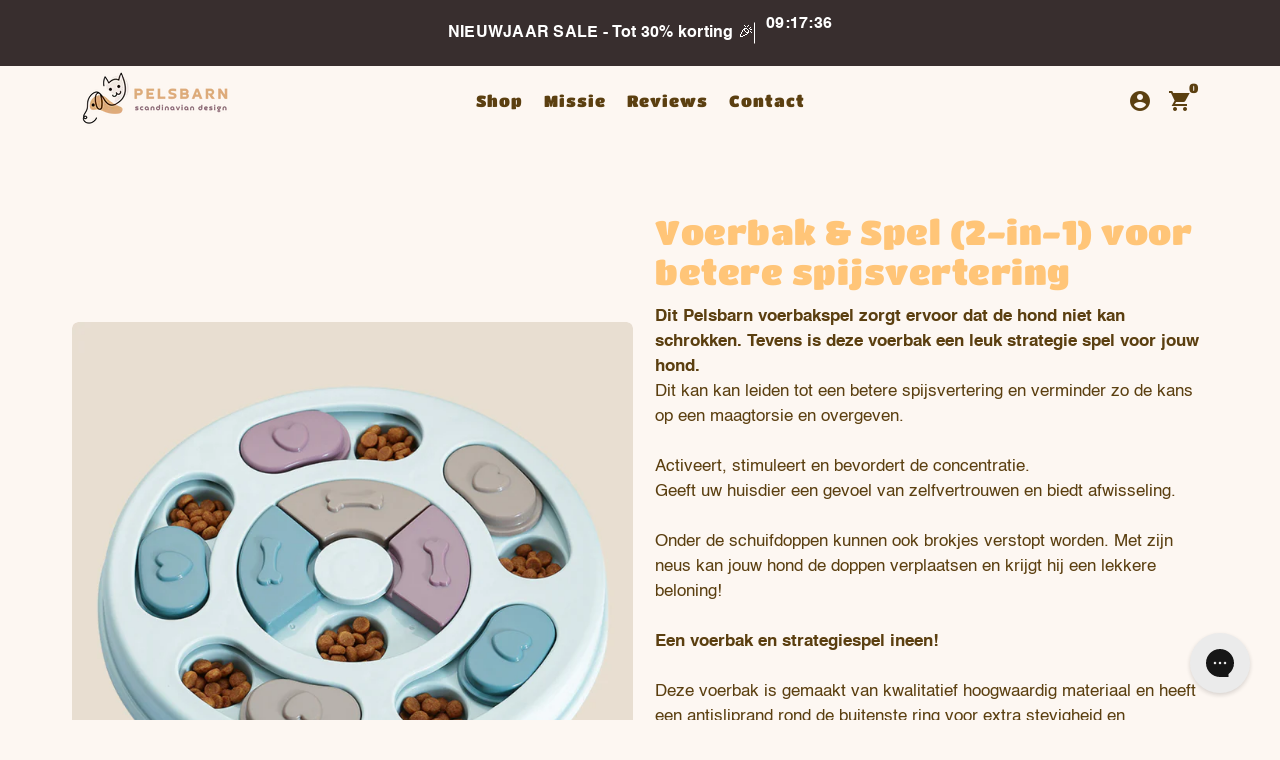

--- FILE ---
content_type: text/html; charset=utf-8
request_url: https://pelsbarn.co/collections/2024/products/voerbak-spel-2-in-1-voor-betere-spijsvertering?variant=42011628142783
body_size: 97059
content:
<!doctype html>
  <html lang="nl">
    <head><meta name='dmca-site-verification' content='RlRkUUlGbFFJMVVNZ0VteDZQUFp1dz090' />
      <meta name="google-site-verification" content="ElYPlh8tDAMzV5Xm7ImWqR4Ow2ZAVhcb2bXWifDELqA" />
      <meta name="facebook-domain-verification" content="3ekyrhtbq5nrtlhv6jiqgsoqyspr9m" />

      <!-- adtribute.io -->
      <script>
      (()=>{if(window._adbs&&window._adbs.scriptLoaded)return;var e,t;window._adbq=window._adbq||[],window._adbs=window._adbs||{organizationId:"cmgre6o800000ec36mktuzsyn",subDomain:"pelsbarn-xo7d",environment:"prod"},window._adbs.topLevelDomain=(e=window.location.host.split("."),t=e.slice(-2).join("."),["com.br","co.uk","org.uk","gov.uk","edu.au","ac.uk","net.au","com.au","gov.au","mil.br"].includes(t)?e.slice(-3).join("."):t);let o=`https://${window._adbs.subDomain}.${window._adbs.topLevelDomain}/${window._adbs.organizationId}/client.js`,r=`https://collector.api.adtribute.io/${window._adbs.organizationId}/client.js`,i="_adbq",a=(()=>{var e="__storage_test__";try{return localStorage.setItem(e,e),localStorage.removeItem(e),!0}catch(e){return!1}})(),n=(e,t)=>{try{document.cookie=`${e}=${t}; expires=${new Date((new Date).getTime()+63072e6).toUTCString()}; domain=.${window._adbs.topLevelDomain}; path=/; secure;`}catch(e){console.error(e)}},d=()=>{let e;return(e=(e=a?localStorage.getItem(i):e)||(e=>{try{var o=e+"=",r=document.cookie.split(";");for(let t=0;t<r.length;t++){let e=r[t];for(;" "===e.charAt(0);)e=e.substring(1);if(0===e.indexOf(o))return e.substring(o.length,e.length)}}catch(e){console.error(e)}})(i))?JSON.parse(e):[]},s=e=>{a?localStorage.setItem(i,JSON.stringify(e)):n(i,JSON.stringify(e))},c=()=>{var e=document.createElement("script"),t=(e.type="text/javascript",e.src=window._adbs.scriptSrc,e.async=!0,e.onerror=()=>{var e;window._adbs.scriptSrc===o?(window._adbs.scriptSrc=r,c()):(w++,e=1e3*Math.pow(2,w),setTimeout(()=>{window._adbs.scriptSrc=o,c()},e))},document.getElementsByTagName("script")[0]);t.parentNode.insertBefore(e,t)},w=(d().forEach(e=>window._adbq.push(e)),window._adbq.push(["track","web_event_pageview",{timestamp:(new Date).toISOString(),page_title:document.title,page_url:window.location.href,referrer_url:document.referrer}]),Object.defineProperty(window._adbq,"push",{enumerable:!0,configurable:!0,writable:!0,value(...r){for(let e=0,t=this.length,o=r.length;e<o;e++,t++)i=this[t]=r[e],a=void 0,(a=d()).push(i),s(a);var i,a}}),s(window._adbq),0);window._adbs.scriptSrc=o,c(),window._adbs.scriptLoaded=!0})();
      </script>
      <!-- adtribute.io -->

      <script>
        window.Shopify = window.Shopify || {theme: {id: 160228147531, role: 'main' } };
        window._template = {
          directory: "",
          name: "product",
          suffix: ""
        };
      </script>
      <script type="module" blocking="render" fetchpriority="high" src="https://cdn.intelligems.io/esm/cd8c04d8e468/bundle.js" async></script>
 
      <!-- Basic page needs -->
      <meta charset="utf-8">
      <meta http-equiv="X-UA-Compatible" content="IE=edge,chrome=1">
      <meta name="viewport" content="width=device-width,initial-scale=1,maximum-scale=1,shrink-to-fit=no">
      <meta name="theme-color" content="#fdf7f2">
      <meta name="apple-mobile-web-app-capable" content="yes">
      <meta name="mobile-web-app-capable" content="yes">
      <meta name="author" content="Debutify">
  
      <!-- Preconnect external resources -->
      <link rel="preconnect" href="https://cdn.shopify.com" crossorigin>
      <link rel="preconnect" href="https://fonts.shopifycdn.com" crossorigin>
      <link rel="preconnect" href="https://shop.app" crossorigin>
      <link rel="preconnect" href="https://monorail-edge.shopifysvc.com"><link rel="preconnect" href="https://godog.shopifycloud.com"><link rel="preconnect" href="https://www.google.com">
      <link rel="preconnect" href="https://www.gstatic.com">
      <link rel="preconnect" href="https://www.gstatic.com" crossorigin>
      <link rel="preconnect" href="https://fonts.gstatic.com" crossorigin>
      <link rel="preconnect" href="https://www.recaptcha.net" crossorigin><link rel="preconnect" href="https://debutify.com">
    
    
    
    
    
      
      
    
  
<script>
        /* Start - Create/Get Cookies */
        function getCookie(name) {
          const decodedCookie = decodeURIComponent(document.cookie);
          const cookies = decodedCookie.split(";");
          name = name + "=";
          for (let c of cookies) {
            c = c.trim();
            if (c.indexOf(name) === 0) {
              return c.substring(name.length);
            }
          }
          return null;
        }
      
        function setCookie(name, value, date) {
          const expires = "expires=" + date;
          document.cookie =
            name + "=" + encodeURIComponent(value) + "; " + expires + "; path=/";
        }
        /* End - Create/Get Cookies */
      </script>
  
      <!-- Preload assets -->
      <link rel="preload" href="https://cdn.jsdelivr.net/npm/swiper@11/swiper-bundle.min.css" as="style">
      <link href="https://unpkg.com/@pqina/flip/dist/flip.min.css" rel="stylesheet">
      <link rel="preload" href="//pelsbarn.co/cdn/shop/t/41/assets/theme.scss.css?v=28578966260057350211765396485" as="style">
      <link rel="preload" href="//pelsbarn.co/cdn/shop/t/41/assets/custom.css?v=17696943039824937391756817360" as="style">
      <link rel="preload" as="font" href="//pelsbarn.co/cdn/fonts/titan_one/titanone_n4.2e4a6fa0d05c961cb1d716f9bf49bdc81603bb0a.woff2" type="font/woff2" crossorigin>
      <link rel="preload" as="font" href="//pelsbarn.co/cdn/fonts/titan_one/titanone_n4.2e4a6fa0d05c961cb1d716f9bf49bdc81603bb0a.woff2" type="font/woff2" crossorigin>
      <link rel="preload" as="font" href="" type="font/woff2" crossorigin>
      <link rel="preload" as="font" href="//pelsbarn.co/cdn/shop/t/41/assets/material-icons.woff2?v=162781309590319795501713116585" type="font/woff2" crossorigin>
      <link rel="preload" href="//pelsbarn.co/cdn/shop/t/41/assets/jquery-2.2.3.min.js?v=58211863146907186831713116731" as="script">
      <script src="https://unpkg.com/@pqina/flip/dist/flip.min.js"></script>
      <link rel="preload" href="//pelsbarn.co/cdn/shop/t/41/assets/theme.min.js?v=45042808102876084121765421850" as="script">
      <link rel="preload" href="//pelsbarn.co/cdn/shop/t/41/assets/lazysizes.min.js?v=132122548492666808761713116572" as="script"><link rel="preload" href="//pelsbarn.co/cdn/shop/t/41/assets/dbtfy-addons.min.js?v=183810077145736783011746358893" as="script"><link rel="canonical" href="https://pelsbarn.co/products/voerbak-spel-2-in-1-voor-betere-spijsvertering"><!-- Fav icon --><link sizes="192x192" rel="shortcut icon" type="image/png" id="favicon" href="//pelsbarn.co/cdn/shop/files/favicon_p_09503604-7736-427f-ab73-d10c054845df_192x192.png?v=1681186318">
  
      <!-- Title and description -->
      <title>
        Voerbak &amp; Spel (2-in-1) voor betere spijsvertering &ndash; Pelsbarn
      </title><meta name="description" content="Dit Pelsbarn voerbakspel zorgt ervoor dat de hond niet kan schrokken. Tevens is deze voerbak een leuk strategie spel voor jouw hond.Dit kan kan leiden tot een betere spijsvertering en verminder zo de kans op een maagtorsie en overgeven.Activeert, stimuleert en bevordert de concentratie.Geeft uw huisdier een gevoel van "><img src="[data-uri]" alt="Placeholder" style="pointer-events: none; position: absolute; top: 0; left: 0; width: 96vw; height: 96vh; max-width: 99vw; max-height: 99vh;">
  
      <!-- Social meta --><!-- /snippets/social-meta-tags.liquid -->
<meta property="og:site_name" content="Pelsbarn">
<meta property="og:url" content="https://pelsbarn.co/products/voerbak-spel-2-in-1-voor-betere-spijsvertering">
<meta property="og:title" content="Voerbak &amp; Spel (2-in-1) voor betere spijsvertering">
<meta property="og:type" content="product">
<meta property="og:description" content="Dit Pelsbarn voerbakspel zorgt ervoor dat de hond niet kan schrokken. Tevens is deze voerbak een leuk strategie spel voor jouw hond.Dit kan kan leiden tot een betere spijsvertering en verminder zo de kans op een maagtorsie en overgeven.Activeert, stimuleert en bevordert de concentratie.Geeft uw huisdier een gevoel van ">
<div style="position: absolute; font-size: 1200px; line-height: 1; word-wrap: break-word; top: 0; left: 0; margin: 0; text-decoration: none; filter: none; transition: all 0s; transform: none; width: 99vw; height: 99vh; max-width: 99vw; max-height: 99vh; pointer-events: none; z-index: -99; color: transparent; overflow: hidden; opacity: 0.0001;" data-optimizer="RapidIcon">⟳</div><meta property="og:price:amount" content="29,00">
  <meta property="og:price:currency" content="EUR"><meta property="og:image" content="http://pelsbarn.co/cdn/shop/products/1_173666a8-f39e-435f-a9db-af014dc05727_1200x1200.png?v=1711753079">
<meta property="og:image:secure_url" content="https://pelsbarn.co/cdn/shop/products/1_173666a8-f39e-435f-a9db-af014dc05727_1200x1200.png?v=1711753079">
<meta name="twitter:card" content="summary_large_image">
<meta name="twitter:title" content="Voerbak &amp; Spel (2-in-1) voor betere spijsvertering">
<meta name="twitter:description" content="Dit Pelsbarn voerbakspel zorgt ervoor dat de hond niet kan schrokken. Tevens is deze voerbak een leuk strategie spel voor jouw hond.Dit kan kan leiden tot een betere spijsvertering en verminder zo de kans op een maagtorsie en overgeven.Activeert, stimuleert en bevordert de concentratie.Geeft uw huisdier een gevoel van ">

        <script src="//pelsbarn.co/cdn/shop/t/41/assets/prefetch.js?v=30849426255186801411713116596" type="text/javascript"></script>
      

      <link rel='preconnect dns-prefetch' href='https://api.config-security.com/' crossorigin />
      <link rel='preconnect dns-prefetch' href='https://conf.config-security.com/' crossorigin />
      <link rel='preconnect dns-prefetch' href='https://whale.camera/' crossorigin />
      <script>
        /* >> TriplePixel :: start*/
        window.TriplePixelData={TripleName:"pelsico.myshopify.com",ver:"2.12",plat:"SHOPIFY",isHeadless:false},function(W,H,A,L,E,_,B,N){function O(U,T,P,H,R){void 0===R&&(R=!1),H=new XMLHttpRequest,P?(H.open("POST",U,!0),H.setRequestHeader("Content-Type","text/plain")):H.open("GET",U,!0),H.send(JSON.stringify(P||{})),H.onreadystatechange=function(){4===H.readyState&&200===H.status?(R=H.responseText,U.includes(".txt")?eval(R):P||(N[B]=R)):(299<H.status||H.status<200)&&T&&!R&&(R=!0,O(U,T-1,P))}}if(N=window,!N[H+"sn"]){N[H+"sn"]=1,L=function(){return Date.now().toString(36)+"_"+Math.random().toString(36)};try{A.setItem(H,1+(0|A.getItem(H)||0)),(E=JSON.parse(A.getItem(H+"U")||"[]")).push({u:location.href,r:document.referrer,t:Date.now(),id:L()}),A.setItem(H+"U",JSON.stringify(E))}catch(e){}var i,m,p;A.getItem('"!nC`')||(_=A,A=N,A[H]||(E=A[H]=function(t,e,a){return void 0===a&&(a=[]),"State"==t?E.s:(W=L(),(E._q=E._q||[]).push([W,t,e].concat(a)),W)},E.s="Installed",E._q=[],E.ch=W,B="configSecurityConfModel",N[B]=1,O("https://conf.config-security.com/model",5),i=L(),m=A[atob("c2NyZWVu")],_.setItem("di_pmt_wt",i),p={id:i,action:"profile",avatar:_.getItem("auth-security_rand_salt_"),time:m[atob("d2lkdGg=")]+":"+m[atob("aGVpZ2h0")],host:A.TriplePixelData.TripleName,plat:A.TriplePixelData.plat,url:window.location.href,ref:document.referrer,ver:A.TriplePixelData.ver},O("https://api.config-security.com/event",5,p),O("https://whale.camera/live/dot.txt",5)))}}("","TriplePixel",localStorage);
        /* << TriplePixel :: end*/
      </script>
      <link rel='preconnect dns-prefetch' href='https://triplewhale-pixel.web.app/' crossorigin />

      <!-- Google tag (gtag.js) -->
      <script async src="https://www.googletagmanager.com/gtag/js?id=AW-10817898857"></script>
      <script>
        window.dataLayer = window.dataLayer || [];
        function gtag(){dataLayer.push(arguments);}
        gtag('js', new Date());
        
        gtag('config', 'AW-10817898857');
      </script>

      <!-- Google Optimize Tracking Code for https://www.pelsbarn.co -->    
      <script src="https://www.googleoptimize.com/optimize.js?id=OPT-TSTJ4QC"></script>
  
      <!-- Google tag (gtag.js) -->
      <script async src="https://www.googletagmanager.com/gtag/js?id=G-MGW90DTLWQ"></script>
      <script>
        window.dataLayer = window.dataLayer || [];
        function gtag(){dataLayer.push(arguments);}
        gtag('js', new Date());
        
        gtag('config', 'G-MGW90DTLWQ');
      </script>

      <script type="text/javascript">
        (function(c,l,a,r,i,t,y){
            c[a]=c[a]||function(){(c[a].q=c[a].q||[]).push(arguments)};
            t=l.createElement(r);t.async=1;t.src="https://www.clarity.ms/tag/"+i;
            y=l.getElementsByTagName(r)[0];y.parentNode.insertBefore(t,y);
        })(window, document, "clarity", "script", "rcfyqtmr1h");
      </script>

      <!-- CSS  -->
      <link rel="stylesheet" href="https://cdn.jsdelivr.net/npm/swiper@11/swiper-bundle.min.css">
      <link href="//pelsbarn.co/cdn/shop/t/41/assets/theme.scss.css?v=28578966260057350211765396485" rel="stylesheet" type="text/css" media="all" />
      <link href="//pelsbarn.co/cdn/shop/t/41/assets/custom.css?v=17696943039824937391756817360" rel="stylesheet" type="text/css" media="all" />
      <link href="//pelsbarn.co/cdn/shop/t/41/assets/org-theme.scss.css?v=57942208064260457981756094328" rel="stylesheet" type="text/css" media="all" />
      <link rel="stylesheet" href="https://cdnjs.cloudflare.com/ajax/libs/slick-carousel/1.9.0/slick.min.css" integrity="sha512-yHknP1/AwR+yx26cB1y0cjvQUMvEa2PFzt1c9LlS4pRQ5NOTZFWbhBig+X9G9eYW/8m0/4OXNx8pxJ6z57x0dw==" crossorigin="anonymous" referrerpolicy="no-referrer" />
  
      <!-- Load fonts independently to prevent rendering blocks -->
      <style>
        @font-face {
  font-family: "Titan One";
  font-weight: 400;
  font-style: normal;
  font-display: swap;
  src: url("//pelsbarn.co/cdn/fonts/titan_one/titanone_n4.2e4a6fa0d05c961cb1d716f9bf49bdc81603bb0a.woff2") format("woff2"),
       url("//pelsbarn.co/cdn/fonts/titan_one/titanone_n4.7750ae16c1495061aa9b9d77aa290f2636c60c97.woff") format("woff");
}

        @font-face {
  font-family: "Titan One";
  font-weight: 400;
  font-style: normal;
  font-display: swap;
  src: url("//pelsbarn.co/cdn/fonts/titan_one/titanone_n4.2e4a6fa0d05c961cb1d716f9bf49bdc81603bb0a.woff2") format("woff2"),
       url("//pelsbarn.co/cdn/fonts/titan_one/titanone_n4.7750ae16c1495061aa9b9d77aa290f2636c60c97.woff") format("woff");
}

        
        
        
        
        
        
        @font-face {
          font-family: Material Icons;
          font-weight: 400;
          font-style: normal;
          font-display: block;
          src: url(//pelsbarn.co/cdn/shop/t/41/assets/material-icons.woff2?v=162781309590319795501713116585) format("woff2");
        }
      </style>
  
      <!-- Theme strings and settings --><script>window.debutify = true;window.theme = window.theme || {};

  theme.routes = {
    predictive_search_url: "\/search\/suggest",
    cart_url: "\/cart"
  };

  theme.variables = {
    small: 769,
    postSmall: 769.1,
    animationDuration: 600,
    animationSlow: 1000,
    transitionSpeed: 300,
    fastClickPluginLink: "\/\/pelsbarn.co\/cdn\/shop\/t\/41\/assets\/FastClick.js?v=38733970534528769321713116343",
    jQueryUIPluginLink: "\/\/pelsbarn.co\/cdn\/shop\/t\/41\/assets\/jquery-ui.min.js?v=27544619117314687371713116565",
    jQueryUIAutocompletePluginLink: "\/\/pelsbarn.co\/cdn\/shop\/t\/41\/assets\/jquery.ui.autocomplete.scroll.min.js?v=120226930090029417601713116568",
    jQueryExitIntentPluginLink: "\/\/pelsbarn.co\/cdn\/shop\/t\/41\/assets\/jquery.exitintent.min.js?v=141852336839454644931713116568",
    trackingPluginLink: "\/\/www.17track.net\/externalcall.js",
    speedBoosterPluginLink: "\/\/pelsbarn.co\/cdn\/shop\/t\/41\/assets\/instant.page.min.js?v=111932921325309411101713116563",
    ajaxinatePluginLink: "\/\/pelsbarn.co\/cdn\/shop\/t\/41\/assets\/infinite-scroll.min.js?v=79692000858732888231713116561",
    cartCount: 0,
    shopLocales: [{"shop_locale":{"locale":"nl","enabled":true,"primary":true,"published":true}},{"shop_locale":{"locale":"en","enabled":true,"primary":false,"published":true}}]
  };

  theme.settings = {
    cartType: "drawer",
    saleType: "amount",
    stickyHeader: true,
    heightHeader: 70,
    heightHeaderMobile: 60,
    icon: "material-icons",
    currencyOriginalPrice: true,
    customCurrency: false,
    dbtfyATCAnimationType: "shakeX",
    dbtfyATCAnimationInterval: 10,
    dbtfyShopProtectImage: true,
    dbtfyShopProtectDrag: true,
    dbtfyShopProtectTextProduct: true,
    dbtfyShopProtectTextArticle: true,
    dbtfyShopProtectCollection: true,
    dbtfyLiveViewMax: 34,
    dbtfyLiveViewMin: 14,
    dbtfyLiveViewIntervalSteps: 3,
    dbtfyLiveViewIntervalTime: 5000,
    dbtfySkipCart: false,
    isSearchEnabled: false,
    customScript: "",
    dbtfyInactiveTabFirstMessage: "🔥 Don't forget this...",
    dbtfyInactiveTabSecondMessage: "🔥 Come back!",
    dbtfyInactiveTabDelay: 1,
    faviconImage: null,
    cartFaviconImage:"",
    dbtfySoldItemsMin: 15,
    dbtfySoldItemsMax: 60,
    dbtfySoldItemsInterval: 86400000,
    dbtfyCartSavings: true,
    dbtfyCookieBoxEUOnly: true,
    dbtfyGiftWrap: false
  };

  theme.strings = {
    zoomClose: "Sluiten (esc)",
    zoomPrev: "Vorige (pijltoets links)",
    zoomNext: "Volgende (pijltoets rechts)",
    moneyFormat: "€{{amount_with_comma_separator}}",
    moneyWithCurrencyFormat: "€{{amount_with_comma_separator}} EUR",
    currencyFormat: "money_format",
    saveFormat: "Bespaar {{ saved_amount }}",
    addressError: "Fout bij het opzoeken van dat adres",
    addressNoResults: "Geen resultaten voor dat adres",
    addressQueryLimit: "Je hebt de gebruikslimiet van de Google API overschreden. Overweeg een upgrade naar een \u003ca href=\"https:\/\/developers.google.com\/maps\/premium\/usage-limits\"\u003ePremium-pakket\u003c\/a\u003e.",
    authError: "Er is een probleem opgetreden bij het verifiëren van je Google Maps-account.",
    cartCookie: "Schakel cookies in om de winkelwagen te gebruiken",
    addToCart: "Aan winkelwagen toevoegen →",
    soldOut: "Uitverkocht",
    unavailable: "Niet beschikbaar",
    regularPrice: "Normale prijs",
    salePrice: "Aanbiedingsprijs",
    saveLabel: "Bespaar {{ saved_amount }}",
    quantityLabel: "Kies het aantal",
    closeText: "sluiten (esc)",
    shopCurrency: "EUR",
    months: {
      full: {
        1: "",
        2: "",
        3: "",
        4: "",
        5: "",
        6: "",
        7: "",
        8: "",
        9: "",
        10: "",
        11: "",
        12: ""
      },
      short: {
        1: "",
        2: "",
        3: "",
        4: "",
        5: "",
        6: "",
        7: "",
        8: "",
        9: "",
        10: "",
        11: "",
        12: ""
      }
    },
    weekdays: {
      full: {
        0: "",
        1: "",
        2: "",
        3: "",
        4: "",
        5: "",
        6: ""
      },
      short: {
        0: "",
        1: "",
        2: "",
        3: "",
        4: "",
        5: "",
        6: ""
      }
    },
    agreeTermsWarningMessage: "\u003cp\u003eYou must agree with the terms and conditions of sales to check out.\u003c\/p\u003e",shopPrimaryLocale: "nl",};

  theme.addons = {"addons": {"dbtfy_addtocart_animation": false,"dbtfy_age_check": false, "dbtfy_agree_to_terms": false,"dbtfy_automatic_geolocation": false,"dbtfy_back_in_stock": false,"dbtfy_cart_countdown": false,"dbtfy_cart_favicon": true,"dbtfy_cart_discount": false,"dbtfy_cart_goal": false,"dbtfy_cart_savings": true,"dbtfy_cart_upsell": false,"dbtfy_collection_addtocart": false,"dbtfy_collection_filters": false,"dbtfy_color_swatches": true,"dbtfy_cookie_box": false,"dbtfy_custom_currencies": false,"dbtfy_customizable_products": false,"dbtfy_delivery_time": false,"dbtfy_discount_saved": false,"dbtfy_facebook_messenger": false,"dbtfy_faq_page": true,"dbtfy_gift_wrap": false,"dbtfy_infinite_scroll": true,"dbtfy_inactive_tab_message": false,"dbtfy_instagram_feed": false,"dbtfy_inventory_quantity": false,"dbtfy_linked_options": false,"dbtfy_live_view": false,"dbtfy_mega_menu": false,"dbtfy_menu_bar": false,"dbtfy_newsletter_popup": false,"dbtfy_order_feedback": false,"dbtfy_order_tracking": true,"dbtfy_page_speed_booster": true,"dbtfy_page_transition": false,"dbtfy_pricing_table": false,"dbtfy_product_bullet_points": true,"dbtfy_product_image_crop": true,"dbtfy_product_swatches": false,"dbtfy_product_tabs": false,"dbtfy_quantity_breaks": false,"dbtfy_quick_view": true,"dbtfy_recently_viewed": false,"dbtfy_sales_countdown": false,"dbtfy_sales_pop": true,"dbtfy_shop_protect": true,"dbtfy_skip_cart": false,"dbtfy_size_chart": true,"dbtfy_smart_search": false,"dbtfy_social_discount": false,"dbtfy_sold_items": false,"dbtfy_sticky_addtocart": true,"dbtfy_synced_variant_image": true,"dbtfy_trust_badge": true,"dbtfy_upsell_bundles": false,"dbtfy_upsell_popup": false,"dbtfy_wish_list": false}}



  window.lazySizesConfig = window.lazySizesConfig || {};
  window.lazySizesConfig.customMedia = {
    "--small": `(max-width: ${theme.variables.small}px)`
  };
</script>
<!-- JS -->
      <script src="https://cdn.jsdelivr.net/npm/swiper@11/swiper-bundle.min.js" defer="defer"></script>
      <script src="//pelsbarn.co/cdn/shop/t/41/assets/jquery-2.2.3.min.js?v=58211863146907186831713116731" type="text/javascript"></script>
      <link rel='stylesheet' href='https://cdnjs.cloudflare.com/ajax/libs/flickity/2.0.0/flickity.min.css'>
      <script src='https://cdnjs.cloudflare.com/ajax/libs/flickity/2.0.0/flickity.pkgd.min.js'></script>
      <script src="//pelsbarn.co/cdn/shop/t/41/assets/theme.min.js?v=45042808102876084121765421850" defer="defer"></script>
      <script src="//pelsbarn.co/cdn/shop/t/41/assets/custom.js?v=137838555659615757831713116331" defer="defer"></script>
      <script src="https://cdnjs.cloudflare.com/ajax/libs/slick-carousel/1.9.0/slick.min.js" integrity="sha512-HGOnQO9+SP1V92SrtZfjqxxtLmVzqZpjFFekvzZVWoiASSQgSr4cw9Kqd2+l8Llp4Gm0G8GIFJ4ddwZilcdb8A==" crossorigin="anonymous" referrerpolicy="no-referrer"></script>
      <script src="//pelsbarn.co/cdn/shop/t/41/assets/lazysizes.min.js?v=132122548492666808761713116572" async="async"></script><script src="//pelsbarn.co/cdn/shop/t/41/assets/dbtfy-addons.min.js?v=183810077145736783011746358893" defer="defer"></script><!-- Header hook for plugins -->
      

        <script>window.performance && window.performance.mark && window.performance.mark('shopify.content_for_header.start');</script><meta id="shopify-digital-wallet" name="shopify-digital-wallet" content="/62818156735/digital_wallets/dialog">
<meta name="shopify-checkout-api-token" content="6596574a70a253c22ed5cceae7000e77">
<meta id="in-context-paypal-metadata" data-shop-id="62818156735" data-venmo-supported="false" data-environment="production" data-locale="nl_NL" data-paypal-v4="true" data-currency="EUR">
<link rel="alternate" hreflang="x-default" href="https://pelsbarn.co/products/voerbak-spel-2-in-1-voor-betere-spijsvertering">
<link rel="alternate" hreflang="nl-BE" href="https://pelsbarn.co/nl-be/products/voerbak-spel-2-in-1-voor-betere-spijsvertering">
<link rel="alternate" hreflang="nl-NL" href="https://pelsbarn.co/products/voerbak-spel-2-in-1-voor-betere-spijsvertering">
<link rel="alternate" hreflang="en-NL" href="https://pelsbarn.co/en/products/voerbak-spel-2-in-1-voor-betere-spijsvertering">
<link rel="alternate" type="application/json+oembed" href="https://pelsbarn.co/products/voerbak-spel-2-in-1-voor-betere-spijsvertering.oembed">
<script async="async" src="/checkouts/internal/preloads.js?locale=nl-NL"></script>
<link rel="preconnect" href="https://shop.app" crossorigin="anonymous">
<script async="async" src="https://shop.app/checkouts/internal/preloads.js?locale=nl-NL&shop_id=62818156735" crossorigin="anonymous"></script>
<script id="apple-pay-shop-capabilities" type="application/json">{"shopId":62818156735,"countryCode":"NL","currencyCode":"EUR","merchantCapabilities":["supports3DS"],"merchantId":"gid:\/\/shopify\/Shop\/62818156735","merchantName":"Pelsbarn","requiredBillingContactFields":["postalAddress","email","phone"],"requiredShippingContactFields":["postalAddress","email","phone"],"shippingType":"shipping","supportedNetworks":["visa","maestro","masterCard","amex"],"total":{"type":"pending","label":"Pelsbarn","amount":"1.00"},"shopifyPaymentsEnabled":true,"supportsSubscriptions":true}</script>
<script id="shopify-features" type="application/json">{"accessToken":"6596574a70a253c22ed5cceae7000e77","betas":["rich-media-storefront-analytics"],"domain":"pelsbarn.co","predictiveSearch":true,"shopId":62818156735,"locale":"nl"}</script>
<script>var Shopify = Shopify || {};
Shopify.shop = "pelsico.myshopify.com";
Shopify.locale = "nl";
Shopify.currency = {"active":"EUR","rate":"1.0"};
Shopify.country = "NL";
Shopify.theme = {"name":"Custom-debutify-theme-legally-copyrighted","id":160228147531,"schema_name":"Debutify","schema_version":"4.3.0","theme_store_id":null,"role":"main"};
Shopify.theme.handle = "null";
Shopify.theme.style = {"id":null,"handle":null};
Shopify.cdnHost = "pelsbarn.co/cdn";
Shopify.routes = Shopify.routes || {};
Shopify.routes.root = "/";</script>
<script type="module">!function(o){(o.Shopify=o.Shopify||{}).modules=!0}(window);</script>
<script>!function(o){function n(){var o=[];function n(){o.push(Array.prototype.slice.apply(arguments))}return n.q=o,n}var t=o.Shopify=o.Shopify||{};t.loadFeatures=n(),t.autoloadFeatures=n()}(window);</script>
<script>
  window.ShopifyPay = window.ShopifyPay || {};
  window.ShopifyPay.apiHost = "shop.app\/pay";
  window.ShopifyPay.redirectState = null;
</script>
<script id="shop-js-analytics" type="application/json">{"pageType":"product"}</script>
<script defer="defer" async type="module" src="//pelsbarn.co/cdn/shopifycloud/shop-js/modules/v2/client.init-shop-cart-sync_CQCZGmk1.nl.esm.js"></script>
<script defer="defer" async type="module" src="//pelsbarn.co/cdn/shopifycloud/shop-js/modules/v2/chunk.common_Qh2VktjN.esm.js"></script>
<script type="module">
  await import("//pelsbarn.co/cdn/shopifycloud/shop-js/modules/v2/client.init-shop-cart-sync_CQCZGmk1.nl.esm.js");
await import("//pelsbarn.co/cdn/shopifycloud/shop-js/modules/v2/chunk.common_Qh2VktjN.esm.js");

  window.Shopify.SignInWithShop?.initShopCartSync?.({"fedCMEnabled":true,"windoidEnabled":true});

</script>
<script>
  window.Shopify = window.Shopify || {};
  if (!window.Shopify.featureAssets) window.Shopify.featureAssets = {};
  window.Shopify.featureAssets['shop-js'] = {"shop-cart-sync":["modules/v2/client.shop-cart-sync_DYbEklgP.nl.esm.js","modules/v2/chunk.common_Qh2VktjN.esm.js"],"init-fed-cm":["modules/v2/client.init-fed-cm__ErewuRD.nl.esm.js","modules/v2/chunk.common_Qh2VktjN.esm.js"],"init-shop-email-lookup-coordinator":["modules/v2/client.init-shop-email-lookup-coordinator_DVvDgYZD.nl.esm.js","modules/v2/chunk.common_Qh2VktjN.esm.js"],"shop-cash-offers":["modules/v2/client.shop-cash-offers_DlO6Qxt5.nl.esm.js","modules/v2/chunk.common_Qh2VktjN.esm.js","modules/v2/chunk.modal_AuYeqjM3.esm.js"],"shop-button":["modules/v2/client.shop-button_DDXvm0ww.nl.esm.js","modules/v2/chunk.common_Qh2VktjN.esm.js"],"init-windoid":["modules/v2/client.init-windoid_0Lf619BU.nl.esm.js","modules/v2/chunk.common_Qh2VktjN.esm.js"],"avatar":["modules/v2/client.avatar_BTnouDA3.nl.esm.js"],"init-shop-cart-sync":["modules/v2/client.init-shop-cart-sync_CQCZGmk1.nl.esm.js","modules/v2/chunk.common_Qh2VktjN.esm.js"],"shop-toast-manager":["modules/v2/client.shop-toast-manager_BG9hizfj.nl.esm.js","modules/v2/chunk.common_Qh2VktjN.esm.js"],"pay-button":["modules/v2/client.pay-button_Bbf1ICKo.nl.esm.js","modules/v2/chunk.common_Qh2VktjN.esm.js"],"shop-login-button":["modules/v2/client.shop-login-button_BGVZZ2yR.nl.esm.js","modules/v2/chunk.common_Qh2VktjN.esm.js","modules/v2/chunk.modal_AuYeqjM3.esm.js"],"init-customer-accounts-sign-up":["modules/v2/client.init-customer-accounts-sign-up_Nl0OguTu.nl.esm.js","modules/v2/client.shop-login-button_BGVZZ2yR.nl.esm.js","modules/v2/chunk.common_Qh2VktjN.esm.js","modules/v2/chunk.modal_AuYeqjM3.esm.js"],"init-shop-for-new-customer-accounts":["modules/v2/client.init-shop-for-new-customer-accounts_DUWFFbho.nl.esm.js","modules/v2/client.shop-login-button_BGVZZ2yR.nl.esm.js","modules/v2/chunk.common_Qh2VktjN.esm.js","modules/v2/chunk.modal_AuYeqjM3.esm.js"],"init-customer-accounts":["modules/v2/client.init-customer-accounts_CgdWI3Pk.nl.esm.js","modules/v2/client.shop-login-button_BGVZZ2yR.nl.esm.js","modules/v2/chunk.common_Qh2VktjN.esm.js","modules/v2/chunk.modal_AuYeqjM3.esm.js"],"shop-follow-button":["modules/v2/client.shop-follow-button_CE4JIj_m.nl.esm.js","modules/v2/chunk.common_Qh2VktjN.esm.js","modules/v2/chunk.modal_AuYeqjM3.esm.js"],"lead-capture":["modules/v2/client.lead-capture_CnrlSZO3.nl.esm.js","modules/v2/chunk.common_Qh2VktjN.esm.js","modules/v2/chunk.modal_AuYeqjM3.esm.js"],"checkout-modal":["modules/v2/client.checkout-modal_DTwyTBIx.nl.esm.js","modules/v2/chunk.common_Qh2VktjN.esm.js","modules/v2/chunk.modal_AuYeqjM3.esm.js"],"shop-login":["modules/v2/client.shop-login_DZkpG60q.nl.esm.js","modules/v2/chunk.common_Qh2VktjN.esm.js","modules/v2/chunk.modal_AuYeqjM3.esm.js"],"payment-terms":["modules/v2/client.payment-terms_ColZi-EO.nl.esm.js","modules/v2/chunk.common_Qh2VktjN.esm.js","modules/v2/chunk.modal_AuYeqjM3.esm.js"]};
</script>
<script>(function() {
  var isLoaded = false;
  function asyncLoad() {
    if (isLoaded) return;
    isLoaded = true;
    var urls = ["https:\/\/app-easy-product-downloads.fr\/js\/ajax\/easy_product_dl_get_product_download.js?shop=pelsico.myshopify.com","https:\/\/api.socialsnowball.io\/js\/referral.js?shop=pelsico.myshopify.com","https:\/\/static.klaviyo.com\/onsite\/js\/klaviyo.js?company_id=TrTbvv\u0026shop=pelsico.myshopify.com","https:\/\/static.klaviyo.com\/onsite\/js\/klaviyo.js?company_id=TrTbvv\u0026shop=pelsico.myshopify.com","https:\/\/config.gorgias.chat\/bundle-loader\/01H11BT53J1QBD0M8MWJSHCRWK?source=shopify1click\u0026shop=pelsico.myshopify.com","https:\/\/insurance.parcelpanel.com\/static\/checkout\/insurance.js?shop=pelsico.myshopify.com","https:\/\/d18eg7dreypte5.cloudfront.net\/scripts\/integrations\/subscription.js?shop=pelsico.myshopify.com","https:\/\/d18eg7dreypte5.cloudfront.net\/browse-abandonment\/smsbump_timer.js?shop=pelsico.myshopify.com","https:\/\/cdn.9gtb.com\/loader.js?g_cvt_id=21345983-50fc-4487-a8dc-68c3d42bc830\u0026shop=pelsico.myshopify.com"];
    for (var i = 0; i < urls.length; i++) {
      var s = document.createElement('script');
      s.type = 'text/javascript';
      s.async = true;
      s.src = urls[i];
      var x = document.getElementsByTagName('script')[0];
      x.parentNode.insertBefore(s, x);
    }
  };
  if(window.attachEvent) {
    window.attachEvent('onload', asyncLoad);
  } else {
    window.addEventListener('load', asyncLoad, false);
  }
})();</script>
<script id="__st">var __st={"a":62818156735,"offset":3600,"reqid":"cd3d1606-95bf-4e56-8087-74aa464927d9-1767364930","pageurl":"pelsbarn.co\/collections\/2024\/products\/voerbak-spel-2-in-1-voor-betere-spijsvertering?variant=42011628142783","u":"3736d4b2c979","p":"product","rtyp":"product","rid":7371016634559};</script>
<script>window.ShopifyPaypalV4VisibilityTracking = true;</script>
<script id="captcha-bootstrap">!function(){'use strict';const t='contact',e='account',n='new_comment',o=[[t,t],['blogs',n],['comments',n],[t,'customer']],c=[[e,'customer_login'],[e,'guest_login'],[e,'recover_customer_password'],[e,'create_customer']],r=t=>t.map((([t,e])=>`form[action*='/${t}']:not([data-nocaptcha='true']) input[name='form_type'][value='${e}']`)).join(','),a=t=>()=>t?[...document.querySelectorAll(t)].map((t=>t.form)):[];function s(){const t=[...o],e=r(t);return a(e)}const i='password',u='form_key',d=['recaptcha-v3-token','g-recaptcha-response','h-captcha-response',i],f=()=>{try{return window.sessionStorage}catch{return}},m='__shopify_v',_=t=>t.elements[u];function p(t,e,n=!1){try{const o=window.sessionStorage,c=JSON.parse(o.getItem(e)),{data:r}=function(t){const{data:e,action:n}=t;return t[m]||n?{data:e,action:n}:{data:t,action:n}}(c);for(const[e,n]of Object.entries(r))t.elements[e]&&(t.elements[e].value=n);n&&o.removeItem(e)}catch(o){console.error('form repopulation failed',{error:o})}}const l='form_type',E='cptcha';function T(t){t.dataset[E]=!0}const w=window,h=w.document,L='Shopify',v='ce_forms',y='captcha';let A=!1;((t,e)=>{const n=(g='f06e6c50-85a8-45c8-87d0-21a2b65856fe',I='https://cdn.shopify.com/shopifycloud/storefront-forms-hcaptcha/ce_storefront_forms_captcha_hcaptcha.v1.5.2.iife.js',D={infoText:'Beschermd door hCaptcha',privacyText:'Privacy',termsText:'Voorwaarden'},(t,e,n)=>{const o=w[L][v],c=o.bindForm;if(c)return c(t,g,e,D).then(n);var r;o.q.push([[t,g,e,D],n]),r=I,A||(h.body.append(Object.assign(h.createElement('script'),{id:'captcha-provider',async:!0,src:r})),A=!0)});var g,I,D;w[L]=w[L]||{},w[L][v]=w[L][v]||{},w[L][v].q=[],w[L][y]=w[L][y]||{},w[L][y].protect=function(t,e){n(t,void 0,e),T(t)},Object.freeze(w[L][y]),function(t,e,n,w,h,L){const[v,y,A,g]=function(t,e,n){const i=e?o:[],u=t?c:[],d=[...i,...u],f=r(d),m=r(i),_=r(d.filter((([t,e])=>n.includes(e))));return[a(f),a(m),a(_),s()]}(w,h,L),I=t=>{const e=t.target;return e instanceof HTMLFormElement?e:e&&e.form},D=t=>v().includes(t);t.addEventListener('submit',(t=>{const e=I(t);if(!e)return;const n=D(e)&&!e.dataset.hcaptchaBound&&!e.dataset.recaptchaBound,o=_(e),c=g().includes(e)&&(!o||!o.value);(n||c)&&t.preventDefault(),c&&!n&&(function(t){try{if(!f())return;!function(t){const e=f();if(!e)return;const n=_(t);if(!n)return;const o=n.value;o&&e.removeItem(o)}(t);const e=Array.from(Array(32),(()=>Math.random().toString(36)[2])).join('');!function(t,e){_(t)||t.append(Object.assign(document.createElement('input'),{type:'hidden',name:u})),t.elements[u].value=e}(t,e),function(t,e){const n=f();if(!n)return;const o=[...t.querySelectorAll(`input[type='${i}']`)].map((({name:t})=>t)),c=[...d,...o],r={};for(const[a,s]of new FormData(t).entries())c.includes(a)||(r[a]=s);n.setItem(e,JSON.stringify({[m]:1,action:t.action,data:r}))}(t,e)}catch(e){console.error('failed to persist form',e)}}(e),e.submit())}));const S=(t,e)=>{t&&!t.dataset[E]&&(n(t,e.some((e=>e===t))),T(t))};for(const o of['focusin','change'])t.addEventListener(o,(t=>{const e=I(t);D(e)&&S(e,y())}));const B=e.get('form_key'),M=e.get(l),P=B&&M;t.addEventListener('DOMContentLoaded',(()=>{const t=y();if(P)for(const e of t)e.elements[l].value===M&&p(e,B);[...new Set([...A(),...v().filter((t=>'true'===t.dataset.shopifyCaptcha))])].forEach((e=>S(e,t)))}))}(h,new URLSearchParams(w.location.search),n,t,e,['guest_login'])})(!0,!0)}();</script>
<script integrity="sha256-4kQ18oKyAcykRKYeNunJcIwy7WH5gtpwJnB7kiuLZ1E=" data-source-attribution="shopify.loadfeatures" defer="defer" src="//pelsbarn.co/cdn/shopifycloud/storefront/assets/storefront/load_feature-a0a9edcb.js" crossorigin="anonymous"></script>
<script crossorigin="anonymous" defer="defer" src="//pelsbarn.co/cdn/shopifycloud/storefront/assets/shopify_pay/storefront-65b4c6d7.js?v=20250812"></script>
<script data-source-attribution="shopify.dynamic_checkout.dynamic.init">var Shopify=Shopify||{};Shopify.PaymentButton=Shopify.PaymentButton||{isStorefrontPortableWallets:!0,init:function(){window.Shopify.PaymentButton.init=function(){};var t=document.createElement("script");t.src="https://pelsbarn.co/cdn/shopifycloud/portable-wallets/latest/portable-wallets.nl.js",t.type="module",document.head.appendChild(t)}};
</script>
<script data-source-attribution="shopify.dynamic_checkout.buyer_consent">
  function portableWalletsHideBuyerConsent(e){var t=document.getElementById("shopify-buyer-consent"),n=document.getElementById("shopify-subscription-policy-button");t&&n&&(t.classList.add("hidden"),t.setAttribute("aria-hidden","true"),n.removeEventListener("click",e))}function portableWalletsShowBuyerConsent(e){var t=document.getElementById("shopify-buyer-consent"),n=document.getElementById("shopify-subscription-policy-button");t&&n&&(t.classList.remove("hidden"),t.removeAttribute("aria-hidden"),n.addEventListener("click",e))}window.Shopify?.PaymentButton&&(window.Shopify.PaymentButton.hideBuyerConsent=portableWalletsHideBuyerConsent,window.Shopify.PaymentButton.showBuyerConsent=portableWalletsShowBuyerConsent);
</script>
<script data-source-attribution="shopify.dynamic_checkout.cart.bootstrap">document.addEventListener("DOMContentLoaded",(function(){function t(){return document.querySelector("shopify-accelerated-checkout-cart, shopify-accelerated-checkout")}if(t())Shopify.PaymentButton.init();else{new MutationObserver((function(e,n){t()&&(Shopify.PaymentButton.init(),n.disconnect())})).observe(document.body,{childList:!0,subtree:!0})}}));
</script>
<link id="shopify-accelerated-checkout-styles" rel="stylesheet" media="screen" href="https://pelsbarn.co/cdn/shopifycloud/portable-wallets/latest/accelerated-checkout-backwards-compat.css" crossorigin="anonymous">
<style id="shopify-accelerated-checkout-cart">
        #shopify-buyer-consent {
  margin-top: 1em;
  display: inline-block;
  width: 100%;
}

#shopify-buyer-consent.hidden {
  display: none;
}

#shopify-subscription-policy-button {
  background: none;
  border: none;
  padding: 0;
  text-decoration: underline;
  font-size: inherit;
  cursor: pointer;
}

#shopify-subscription-policy-button::before {
  box-shadow: none;
}

      </style>

<script>window.performance && window.performance.mark && window.performance.mark('shopify.content_for_header.end');</script>
      
      
  
      

       
      
      <script>
        function scroll_to_ali() {
          setTimeout(function(){ 
            $('html, body').animate({
              scrollTop: $("#shopify-ali-review-widget").offset().top - 170 
            }, 500);
          });
        }
      </script> 
      
      <!--Gem_Page_Header_Script-->
      <!-- "snippets/gem-app-header-scripts.liquid" was not rendered, the associated app was uninstalled -->
      <!--End_Gem_Page_Header_Script-->
      

<script id="sca_fg_cart_ShowGiftAsProductTemplate" type="text/template">
  
  <div class="item not-sca-qv" id="sca-freegift-{{productID}}">
    <a class="close_box" style="display: none;position: absolute;top:5px;right: 10px;font-size: 22px;font-weight: bold;cursor: pointer;text-decoration:none;color: #aaa;">×</a>
    <a href="/products/{{productHandle}}" target="_blank"><img style="margin-left: auto; margin-right: auto; width: 50%;" class="lazyOwl" data-src="{{productImageURL}}"></a>
    <div class="sca-product-shop">
      <div class="review-summary3">
        <div class="yotpo bottomLine" style="text-align:center"
          data-product-id="{{productID}}"
          data-product-models="{{productID}}"
          data-name="{{productTitle}}"
          data-url="/products/{{productHandle}}">
        </div>
      </div>
      <div class="f-fix"><span class="sca-product-title" style="white-space: nowrap;color:#000;{{showfgTitle}}">{{productTitle}}</span>
          <div id="product-variants-{{productID}}">
            <div class="sca-price" id="price-field-{{productID}}">
              <span class="sca-old-price">{{variant_compare_at_price}}</span>
              <span class="sca-special-price">{{variant_price}}</span>
            </div>
            <div id="stay-content-sca-freegift-{{productID}}" class="sca-fg-cart-item">
              <a class="close_box" style="display: none;position: absolute;top:5px;right: 10px;font-size: 22px;font-weight: bold;cursor: pointer;text-decoration:none;color: #aaa;">×</a>
              <select id="product-select-{{productID}}" name="id" style="display: none">
                {{optionVariantData}}
              </select>
            </div>
          </div>
          <button type='button' id="sca-btn-select-{{productID}}" class="sca-button" onclick="onclickSelect_{{productID}}();"><span>{{SelectButton}}</span></button>
          <button type='button' id="sca-btn-{{productID}}" class="sca-button" style="display: none"><span>{{AddToCartButton}}</span></button>
      </div>
    </div>
  </div>
  
</script>
<script id = "sca_fg_cart_ShowGiftAsProductScriptTemplate" type="text/template">
  
  
    var selectCallback_{{productID}}=function(t,a){if(t?(t.available?(SECOMAPP.jQuery("#sca-btn-{{productID}}").removeClass("disabled").removeAttr("disabled").html("<span>{{AddToCartButton}}</span>").fadeTo(200,1),SECOMAPP.jQuery("#sca-btn-{{productID}}").unbind("click"),SECOMAPP.jQuery("#sca-btn-{{productID}}").click(SECOMAPP.jQuery.proxy(function(){SECOMAPP.addGiftToCart(t.id,1)},t))):SECOMAPP.jQuery("#sca-btn-{{productID}}").html("<span>{{UnavailableButton}}</span>").addClass("disabled").attr("disabled","disabled").fadeTo(200,.5),t.compare_at_price>t.price?SECOMAPP.jQuery("#price-field-{{productID}}").html("<span class='sca-old-price'>"+SECOMAPP.formatMoney(t.compare_at_price)+"</span>&nbsp;<s class='sca-special-price'>"+SECOMAPP.formatMoney(t.price)+"</s>"):SECOMAPP.jQuery("#price-field-{{productID}}").html("<span class='sca-special-price'>"+SECOMAPP.formatMoney(t.price)+"</span>")):SECOMAPP.jQuery("#sca-btn-{{productID}}").html("<span>{{UnavailableButton}}</span>").addClass("disabled").attr("disabled","disabled").fadeTo(200,.5),t&&t.featured_image){var e=SECOMAPP.jQuery("#sca-freegift-{{productID}} img"),_=t.featured_image,c=e[0];Shopify.Image.switchImage(_,c,function(t,a,e){SECOMAPP.jQuery(e).parents("a").attr("href",t),SECOMAPP.jQuery(e).attr("src",t)})}},onclickSelect_{{productID}}=function(t){SECOMAPP.jQuery.getJSON("/products/{{productHandle}}.js",{_:(new Date).getTime()},function(t){SECOMAPP.jQuery(".owl-item #sca-freegift-{{productID}} span.sca-product-title").html(t.title);var e=[];SECOMAPP.jQuery.each(t.options,function(t,a){e[t]=a.name}),t.options=e;for(var a={{variantsGiftList}},_={{mainVariantsList}},c=t.variants.length-1;-1<c;c--)a.indexOf(t.variants[c].id)<0&&_.indexOf(t.variants[c].id)<0&&t.variants.splice(c,1);for(var o=_.length-1;-1<o;o--){var i=a[o],r=_[o],n=-1,s=-1;for(c=t.variants.length-1;-1<c;c--)t.variants[c].id==i?n=c:t.variants[c].id==r&&(s=c);-1<n&&-1<s&n!==s?("undefined"!=typeof SECOMAPP&&void 0!==SECOMAPP.fgsettings&&!0===SECOMAPP.fgsettings.sca_sync_gift&&void 0!==SECOMAPP.fgsettings.sca_fg_gift_variant_quantity_format&&"equal_original_inventory"===SECOMAPP.fgsettings.sca_fg_gift_variant_quantity_format&&(t.variants[n].available=t.variants[s].available,t.variants[n].inventory_management=t.variants[s].inventory_management),t.variants[n].option1=t.variants[s].option1,t.variants[n].options[0].name=t.variants[s].options[0].name,t.variants[n].options[1]&&(t.variants[n].options[1].name=t.variants[s].options[1].name,t.variants[n].option2=t.variants[s].option2),t.variants[n].options[2]&&(t.variants[n].options[2].name=t.variants[s].options[2].name,t.variants[n].option3=t.variants[s].option3),t.variants[n].title=t.variants[s].title,t.variants[n].name=t.variants[s].name,t.variants[n].public_title=t.variants[s].public_title,t.variants.splice(s,1)):(t.variants[s].id=i,t.variants[s].compare_at_price||(t.variants[s].compare_at_price=t.variants[s].price),t.variants[s].price=SECOMAPP.fgdata.giftid_price_mapping[i])}SECOMAPP.jQuery("#sca-btn-select-{{productID}}").hide(),SECOMAPP.jQuery("#product-select-{{productID}}").show(),SECOMAPP.jQuery("#sca-btn-{{productID}}").show(),SECOMAPP.jQuery("#stay-content-sca-freegift-{{productID}} .close_box").show(),SECOMAPP.jQuery("#stay-content-sca-freegift-{{productID}} .close_box").click(function(){SECOMAPP.jQuery("#stay-content-sca-freegift-{{productID}}").hide(),SECOMAPP.jQuery("#sca-btn-{{productID}}").hide(),SECOMAPP.jQuery("#sca-btn-select-{{productID}}").show()}),onclickSelect_{{productID}}=function(){SECOMAPP.jQuery("#stay-content-sca-freegift-{{productID}}").show(),SECOMAPP.jQuery("#sca-btn-{{productID}}").show(),SECOMAPP.jQuery("#sca-btn-select-{{productID}}").hide()},1==t.variants.length?(-1!==t.variants[0].title.indexOf("Default")&&SECOMAPP.jQuery("#sca-freegift-{{productID}} .selector-wrapper").hide(),1==t.variants[0].available&&(SECOMAPP.jQuery("#sca-btn-{{productID}}").show(),SECOMAPP.jQuery("#sca-btn-select-{{productID}}").hide(),SECOMAPP.jQuery("#sca-btn-{{productID}}").removeClass("disabled").removeAttr("disabled").html("<span>{{AddToCartButton}}</span>").fadeTo(200,1),SECOMAPP.jQuery("#sca-btn-{{productID}}").unbind("click"),SECOMAPP.jQuery("#sca-btn-{{productID}}").click(SECOMAPP.jQuery.proxy(function(){SECOMAPP.addGiftToCart(t.variants[0].id,1)},t)))):(new Shopify.OptionSelectors("product-select-{{productID}}",{product:t,onVariantSelected:selectCallback_{{productID}},enableHistoryState:!0}),SECOMAPP.jQuery("#stay-content-sca-freegift-{{productID}}").show(),SECOMAPP.jQuery("#stay-content-sca-freegift-{{productID}}").focus())})};1=={{variantsGiftList}}.length&&onclickSelect_{{productID}}();
  
</script>

<script id="sca_fg_cart_ShowGiftAsVariantTemplate" type="text/template">
  
  <div class="item not-sca-qv" id="sca-freegift-{{variantID}}">
    <a href="/products/{{productHandle}}?variant={{originalVariantID}}" target="_blank"><img style="margin-left: auto; margin-right: auto; width: 50%;" class="lazyOwl" data-src="{{variantImageURL}}"></a>
    <div class="sca-product-shop">
      <div class="review-summary3">
        <div class="yotpo bottomLine" style="text-align:center"
          data-product-id="{{productID}}"
          data-product-models="{{productID}}"
          data-name="{{productTitle}}"
          data-url="/products/{{productHandle}}">
        </div>
      </div>
      <div class="f-fix">
        <span class="sca-product-title" style="white-space: nowrap;color:#000;">{{variantTitle}}</span>
        <div class="sca-price">
          <span class="sca-old-price">{{variant_compare_at_price}}</span>
          <span class="sca-special-price">{{variant_price}}</span>
        </div>
        <button type="button" id="sca-btn{{variantID}}" class="sca-button" onclick="SECOMAPP.addGiftToCart({{variantID}},1);">
          <span>{{AddToCartButton}}</span>
        </button>
      </div>
    </div>
  </div>
  
</script>

<script id="sca_fg_prod_GiftList" type="text/template">
  
  <a style="text-decoration: none !important" id ="{{giftShowID}}" class="product-image freegif-product-image freegift-info-{{giftShowID}}"
     title="{{giftTitle}}" href="/products/{{productsHandle}}">
    <img class="not-sca-qv" src="{{giftImgUrl}}" alt="{{giftTitle}}" />
  </a>
  
</script>

<script id="sca_fg_prod_Gift_PopupDetail" type="text/template">
  
  <div class="sca-fg-item fg-info-{{giftShowID}}" style="display:none;z-index:2147483647;">
    <div class="sca-fg-item-options">
      <div class="sca-fg-item-option-title">
        <em>{{freegiftRuleName}}</em>
      </div>
      <div class="sca-fg-item-option-ct">
        <!--        <div class="sca-fg-image-item">
                        <img src="{{giftImgUrl}}" /> -->
        <div class="sca-fg-item-name">
          <a href="#">{{giftTitle}}</a>
        </div>
        <!--        </div> -->
      </div>
    </div>
  </div>
  
</script>

<script id="sca_fg_ajax_GiftListPopup" type="text/template">
  
  <div id="freegift_popup" class="mfp-hide">
    <div id="sca-fg-owl-carousel">
      <div id="freegift_cart_container" class="sca-fg-cart-container" style="display: none;">
        <div id="freegift_message" class="owl-carousel"></div>
      </div>
      <div id="sca-fg-slider-cart" style="display: none;">
        <div class="sca-fg-cart-title">
          <strong>{{popupTitle}}</strong>
        </div>
        <div id="sca_freegift_list" class="owl-carousel"></div>
      </div>
    </div>
  </div>
  
</script>

<script id="sca_fg_checkout_confirm_popup" type="text/template">
    
         <div class='sca-fg-checkout-confirm-popup' style='font-family: "Myriad","Cardo","Big Caslon","Bodoni MT",Georgia,serif; position: relative;background: #FFF;padding: 20px 20px 50px 20px;width: auto;max-width: 500px;margin: 20px auto;'>
             <h1 style='font-family: "Oswald","Cardo","Big Caslon","Bodoni MT",Georgia,serif;'>YOU CAN STILL ADD MORE!</h1>
             <p>You get 1 free item with every product purchased. It looks like you can still add more free item(s) to your cart. What would you like to do?</p>
             <p class='sca-fg-checkout-confirm-buttons' style='float: right;'>
                 <a class='btn popup-modal-dismiss action_button add_to_cart' href='#' style='width: 200px !important;margin-right: 20px;'>ADD MORE</a>
                 <a class='btn checkout__button continue-checkout action_button add_to_cart' href='/checkout' style='width: 200px !important;'>CHECKOUT</a>
             </p>
         </div>
    
</script>



<link data-href="//pelsbarn.co/cdn/shop/t/41/assets/sca.freegift.css?v=167964878764703063541713116605" rel="stylesheet" type="text/css" media="all" />
<script src="//pelsbarn.co/cdn/shopifycloud/storefront/assets/themes_support/option_selection-b017cd28.js" type="text/javascript"></script>
<script data-cfasync="false">
    Shopify.money_format = "€{{amount_with_comma_separator}}";
    //enable checking free gifts condition when checkout clicked
    if ((typeof SECOMAPP) === 'undefined') { window.SECOMAPP = {}; };
    SECOMAPP.enableOverrideCheckout = true;
    SECOMAPP.add_offer_names_above_gift_list = true;
    //    SECOMAPP.preStopAppCallback = function(cart){
    //        if(typeof yotpo!=='undefined' && typeof yotpo.initWidgets==='function'){
    //            yotpo.initWidgets();
    //        }
    //    }
</script>
<script type="text/javascript">(function(){if(typeof SECOMAPP==="undefined"){SECOMAPP={}};if(typeof Shopify==="undefined"){Shopify={}};SECOMAPP.fg_ver=1642677717;SECOMAPP.fg_scriptfile="freegifts_20211130.min.js";SECOMAPP.gifts_list_avai={"40396204015663":true};})();</script>

<script data-cfasync="false" type="text/javascript">
  /* Smart Ecommerce App (SEA Inc)
  * http://www.secomapp.com
  * Do not reuse those source codes if don't have permission of us.
  * */
  
  
  !function(){Array.isArray||(Array.isArray=function(e){return"[object Array]"===Object.prototype.toString.call(e)}),"function"!=typeof Object.create&&(Object.create=function(e){function t(){}return t.prototype=e,new t}),Object.keys||(Object.keys=function(e){var t,o=[];for(t in e)Object.prototype.hasOwnProperty.call(e,t)&&o.push(t);return o}),String.prototype.endsWith||Object.defineProperty(String.prototype,"endsWith",{value:function(e,t){var o=this.toString();(void 0===t||t>o.length)&&(t=o.length),t-=e.length;var r=o.indexOf(e,t);return-1!==r&&r===t},writable:!0,enumerable:!0,configurable:!0}),Array.prototype.indexOf||(Array.prototype.indexOf=function(e,t){var o;if(null==this)throw new TypeError('"this" is null or not defined');var r=Object(this),i=r.length>>>0;if(0===i)return-1;var n=+t||0;if(Math.abs(n)===1/0&&(n=0),n>=i)return-1;for(o=Math.max(n>=0?n:i-Math.abs(n),0);o<i;){if(o in r&&r[o]===e)return o;o++}return-1}),Array.prototype.forEach||(Array.prototype.forEach=function(e,t){var o,r;if(null==this)throw new TypeError(" this is null or not defined");var i=Object(this),n=i.length>>>0;if("function"!=typeof e)throw new TypeError(e+" is not a function");for(arguments.length>1&&(o=t),r=0;r<n;){var a;r in i&&(a=i[r],e.call(o,a,r,i)),r++}}),console=console||{},console.log=console.log||function(){},"undefined"==typeof Shopify&&(Shopify={}),"function"!=typeof Shopify.onError&&(Shopify.onError=function(){}),"undefined"==typeof SECOMAPP&&(SECOMAPP={}),SECOMAPP.removeGiftsVariant=function(e){setTimeout(function(){try{e("select option").not(".sca-fg-cart-item select option").filter(function(){var t=e(this).val(),o=e(this).text();-1!==o.indexOf(" - ")&&(o=o.slice(0,o.indexOf(" - ")));var r=[];return-1!==o.indexOf(" / ")&&(r=o.split(" / "),o=r[r.length-1]),!!(void 0!==SECOMAPP.gifts_list_avai&&void 0!==SECOMAPP.gifts_list_avai[t]||o.endsWith("% off)"))&&(e(this).parent("select").find("option").not(".sca-fg-cart-item select option").filter(function(){var r=e(this).val();return e(this).text().endsWith(o)||r==t}).remove(),e(".dropdown *,ul li,label,div").filter(function(){var r=e(this).html(),i=e(this).data("value");return r&&r.endsWith(o)||i==t}).remove(),!0)})}catch(e){console.log(e)}},500)},SECOMAPP.formatMoney=function(e,t){"string"==typeof e&&(e=e.replace(".",""));var o="",r="undefined"!=typeof Shopify&&void 0!==Shopify.money_format?Shopify.money_format:"{{amount}}",i=/\{\{\s*(\w+)\s*\}\}/,n=t||(void 0!==this.fgsettings&&"string"==typeof this.fgsettings.sca_currency_format&&this.fgsettings.sca_currency_format.indexOf("amount")>-1?this.fgsettings.sca_currency_format:null)||r;if(n.indexOf("amount_no_decimals_no_comma_separator")<0&&n.indexOf("amount_no_comma_separator_up_cents")<0&&n.indexOf("amount_up_cents")<0&&"function"==typeof Shopify.formatMoney)return Shopify.formatMoney(e,n);function a(e,t){return void 0===e?t:e}function s(e,t,o,r,i,n){if(t=a(t,2),o=a(o,","),r=a(r,"."),isNaN(e)||null==e)return 0;var s=(e=(e/100).toFixed(t)).split(".");return s[0].replace(/(\d)(?=(\d\d\d)+(?!\d))/g,"$1"+o)+(s[1]?i&&n?i+s[1]+n:r+s[1]:"")}switch(n.match(i)[1]){case"amount":o=s(e,2);break;case"amount_no_decimals":o=s(e,0);break;case"amount_with_comma_separator":o=s(e,2,",",".");break;case"amount_no_decimals_with_comma_separator":o=s(e,0,",",".");break;case"amount_no_decimals_no_comma_separator":o=s(e,0,"","");break;case"amount_up_cents":o=s(e,2,",","","<sup>","</sup>");break;case"amount_no_comma_separator_up_cents":o=s(e,2,"","","<sup>","</sup>")}return n.replace(i,o)},SECOMAPP.setCookie=function(e,t,o,r,i){var n=new Date;n.setTime(n.getTime()+24*o*60*60*1e3+60*r*1e3);var a="expires="+n.toUTCString();document.cookie=e+"="+t+";"+a+(i?";path="+i:";path=/")},SECOMAPP.deleteCookie=function(e,t){document.cookie=e+"=; expires=Thu, 01 Jan 1970 00:00:00 UTC; "+(t?";path="+t:";path=/")},SECOMAPP.getCookie=function(e){for(var t=e+"=",o=document.cookie.split(";"),r=0;r<o.length;r++){for(var i=o[r];" "==i.charAt(0);)i=i.substring(1);if(0==i.indexOf(t))return i.substring(t.length,i.length)}return""},SECOMAPP.getQueryString=function(){for(var e={},t=window.location.search.substring(1).split("&"),o=0;o<t.length;o++){var r=t[o].split("=");if(void 0===e[r[0]])e[r[0]]=decodeURIComponent(r[1]);else if("string"==typeof e[r[0]]){var i=[e[r[0]],decodeURIComponent(r[1])];e[r[0]]=i}else e[r[0]].push(decodeURIComponent(r[1]))}return e},SECOMAPP.freegifts_product_json=function(e){if(Array.isArray||(Array.isArray=function(e){return"[object Array]"===Object.prototype.toString.call(e)}),String.prototype.endsWith||Object.defineProperty(String.prototype,"endsWith",{value:function(e,t){var o=this.toString();(void 0===t||t>o.length)&&(t=o.length),t-=e.length;var r=o.indexOf(e,t);return-1!==r&&r===t}}),e){if(e.options&&Array.isArray(e.options))for(var t=0;t<e.options.length;t++){if(void 0!==e.options[t]&&void 0!==e.options[t].values)if((r=e.options[t]).values&&Array.isArray(r.values))for(var o=0;o<r.values.length;o++)(r.values[o].endsWith("(Freegifts)")||r.values[o].endsWith("% off)"))&&(r.values.splice(o,1),o--)}if(e.options_with_values&&Array.isArray(e.options_with_values))for(t=0;t<e.options_with_values.length;t++){var r;if(void 0!==e.options_with_values[t]&&void 0!==e.options_with_values[t].values)if((r=e.options_with_values[t]).values&&Array.isArray(r.values))for(o=0;o<r.values.length;o++)(r.values[o].title.endsWith("(Freegifts)")||r.values[o].title.endsWith("% off)"))&&(r.values.splice(o,1),o--)}var i=e.price,n=e.price_max,a=e.price_min,s=e.compare_at_price,c=e.compare_at_price_max,f=e.compare_at_price_min;if(e.variants&&Array.isArray(e.variants))for(var p=0;e.variants.length,void 0!==e.variants[p];p++){var l=e.variants[p],u=l.option3?l.option3:l.option2?l.option2:l.option1?l.option1:l.title?l.title:"";"undefined"!=typeof SECOMAPP&&void 0!==SECOMAPP.gifts_list_avai&&void 0!==SECOMAPP.gifts_list_avai[l.id]||u.endsWith("(Freegifts)")||u.endsWith("% off)")?(e.variants.splice(p,1),p-=1):((!n||n>=l.price)&&(n=l.price,i=l.price),(!a||a<=l.price)&&(a=l.price),l.compare_at_price&&((!c||c>=l.compare_at_price)&&(c=l.compare_at_price,s=l.compare_at_price),(!f||f<=l.compare_at_price)&&(f=l.compare_at_price)),void 0!==l.available&&1==l.available&&(e.available=!0))}e.price=i,e.price_max=a==n?null:a,e.price_min=n==a?null:n,e.compare_at_price=s,e.compare_at_price_max=f,e.compare_at_price_min=c,e.price_varies=n<a,e.compare_at_price_varies=c<f}return e},SECOMAPP.fg_codes=[],""!==SECOMAPP.getCookie("sca_fg_codes")&&(SECOMAPP.fg_codes=JSON.parse(SECOMAPP.getCookie("sca_fg_codes")));var e=SECOMAPP.getQueryString();e.freegifts_code&&-1===SECOMAPP.fg_codes.indexOf(e.freegifts_code)&&(void 0!==SECOMAPP.activateOnlyOnePromoCode&&!0===SECOMAPP.activateOnlyOnePromoCode&&(SECOMAPP.fg_codes=[]),SECOMAPP.fg_codes.push(e.freegifts_code),SECOMAPP.setCookie("sca_fg_codes",JSON.stringify(SECOMAPP.fg_codes)))}();
  
  ;SECOMAPP.customer={};SECOMAPP.customer.orders=[];SECOMAPP.customer.freegifts=[];;SECOMAPP.customer.email=null;SECOMAPP.customer.first_name=null;SECOMAPP.customer.last_name=null;SECOMAPP.customer.tags=null;SECOMAPP.customer.orders_count=null;SECOMAPP.customer.total_spent=null;
</script>


  
      <link rel="stylesheet" data-href="https://cdnjs.cloudflare.com/ajax/libs/font-awesome/6.0.0/css/all.min.css">
  
      <!-- Latest compiled and minified CSS -->
      <!-- <link href="https://cdn.jsdelivr.net/npm/bootstrap@5.1.3/dist/css/bootstrap.min.css" rel="stylesheet"> --> 
  
      <!-- Latest compiled JavaScript -->
      <script data-src="https://cdn.jsdelivr.net/npm/bootstrap@5.1.3/dist/js/bootstrap.bundle.min.js"></script>
      
      <!-- START gsf-conversion-pixels -->
      <script>
    
    
    
    
    var gsf_conversion_data = {page_type : 'product', event : 'view_item', data : {product_data : [{variant_id : 42011628142783, product_id : 7371016634559, name : "Voerbak &amp; Spel (2-in-1) voor betere spijsvertering", price : "29.00", currency : "EUR", sku : "dog-game", brand : "Pelsbarn.nl ♡", variant : "Default Title", category : "Accessoires", quantity : "-219" }], total_price : "29.00", shop_currency : "EUR"}};
    
</script>
      <!-- END gsf-conversion-pixels -->
      
      <!-- START geo -->
      

      <!-- END geo -->
    
      <script>(() => {const installerKey = 'docapp-free-gift-auto-install'; const urlParams = new URLSearchParams(window.location.search); if (urlParams.get(installerKey)) {window.sessionStorage.setItem(installerKey, JSON.stringify({integrationId: urlParams.get('docapp-integration-id'), divClass: urlParams.get('docapp-install-class'), check: urlParams.get('docapp-check')}));}})();</script>
      <script>(() => {const previewKey = 'docapp-free-gift-test'; const urlParams = new URLSearchParams(window.location.search); if (urlParams.get(previewKey)) {window.sessionStorage.setItem(previewKey, JSON.stringify({active: true, integrationId: urlParams.get('docapp-free-gift-inst-test')}));}})();</script>
    
      <script id="docapp-cart">window.docappCart = {"note":null,"attributes":{},"original_total_price":0,"total_price":0,"total_discount":0,"total_weight":0.0,"item_count":0,"items":[],"requires_shipping":false,"currency":"EUR","items_subtotal_price":0,"cart_level_discount_applications":[],"checkout_charge_amount":0}; window.docappCart.currency = "EUR"; window.docappCart.shop_currency = "EUR";</script>
      <script id="docapp-free-item-speedup">
      (() => { if (!document.documentElement.innerHTML.includes('\\/shop' + '\\/js' + '\\/free-gift-cart-upsell-pro.min.js') || window.freeGiftCartUpsellProAppLoaded) return; let script = document.createElement('script'); script.src = "https://d2fk970j0emtue.cloudfront.net/shop/js/free-gift-cart-upsell-pro.min.js?shop=pelsico.myshopify.com"; document.getElementById('docapp-free-item-speedup').after(script); })();
      </script>
      <script defer src='https://cdn.debutify.com/scripts/production/cGVsc2ljby5teXNob3BpZnkuY29t/debutify_script_tags.js'></script>


    

    
  
<style data-shopify>.pp_tracking_result .icon svg {
          max-width: 40px;
          max-height: 40px;
        }
        .pp_tracking_result .progress-bar-mobile-list .icon-svg svg {
          max-width: 20px;
          max-height: 20px;
        }</style><!-- BEGIN app block: shopify://apps/pandectes-gdpr/blocks/banner/58c0baa2-6cc1-480c-9ea6-38d6d559556a -->
  
  <script>
    
      window.PandectesSettings = {"store":{"id":62818156735,"plan":"basic","theme":"Custom-debutify-theme-legally-copyrighted","primaryLocale":"nl","adminMode":false,"headless":false,"storefrontRootDomain":"","checkoutRootDomain":"","storefrontAccessToken":""},"tsPublished":1750431818,"declaration":{"declDays":"","declName":"","declPath":"","declType":"","isActive":false,"showType":true,"declHours":"","declYears":"","declDomain":"","declMonths":"","declMinutes":"","declPurpose":"","declSeconds":"","declSession":"","showPurpose":false,"declProvider":"","showProvider":true,"declIntroText":"","declRetention":"","declFirstParty":"","declThirdParty":"","showDateGenerated":true},"language":{"unpublished":[],"languageMode":"Single","fallbackLanguage":"nl","languageDetection":"locale","languagesSupported":[]},"texts":{"managed":{"headerText":{"nl":"Wij respecteren uw privacy"},"consentText":{"nl":"Bij Pelsbarn gebruiken we cookies om jouw bezoek aan onze website nog beter te maken. Klik op \"Accepteren\" als je hiermee akkoord gaat. Je kunt je voorkeuren altijd aanpassen."},"linkText":{"nl":"Kom meer te weten"},"imprintText":{"nl":"Afdruk"},"googleLinkText":{"nl":"Privacyvoorwaarden van Google"},"allowButtonText":{"nl":"Accepteren"},"denyButtonText":{"nl":"Afwijzen"},"dismissButtonText":{"nl":"OK"},"leaveSiteButtonText":{"nl":"Verlaat deze site"},"preferencesButtonText":{"nl":"Voorkeuren"},"cookiePolicyText":{"nl":"Cookie beleid"},"preferencesPopupTitleText":{"nl":"Toestemmingsvoorkeuren beheren"},"preferencesPopupIntroText":{"nl":"We gebruiken cookies om de functionaliteit van de website te optimaliseren, de prestaties te analyseren en u een gepersonaliseerde ervaring te bieden. Sommige cookies zijn essentieel om de website correct te laten werken en functioneren. Die cookies kunnen niet worden uitgeschakeld. In dit venster kunt u uw voorkeur voor cookies beheren."},"preferencesPopupSaveButtonText":{"nl":"Voorkeuren opslaan"},"preferencesPopupCloseButtonText":{"nl":"Sluiten"},"preferencesPopupAcceptAllButtonText":{"nl":"Accepteer alles"},"preferencesPopupRejectAllButtonText":{"nl":"Alles afwijzen"},"cookiesDetailsText":{"nl":"Cookiegegevens"},"preferencesPopupAlwaysAllowedText":{"nl":"altijd toegestaan"},"accessSectionParagraphText":{"nl":"U heeft te allen tijde het recht om uw gegevens in te zien."},"accessSectionTitleText":{"nl":"Gegevensportabiliteit"},"accessSectionAccountInfoActionText":{"nl":"Persoonlijke gegevens"},"accessSectionDownloadReportActionText":{"nl":"Download alles"},"accessSectionGDPRRequestsActionText":{"nl":"Verzoeken van betrokkenen"},"accessSectionOrdersRecordsActionText":{"nl":"Bestellingen"},"rectificationSectionParagraphText":{"nl":"U hebt het recht om te vragen dat uw gegevens worden bijgewerkt wanneer u dat nodig acht."},"rectificationSectionTitleText":{"nl":"Gegevens rectificatie"},"rectificationCommentPlaceholder":{"nl":"Beschrijf wat u wilt bijwerken"},"rectificationCommentValidationError":{"nl":"Commentaar is verplicht"},"rectificationSectionEditAccountActionText":{"nl":"Vraag een update aan"},"erasureSectionTitleText":{"nl":"Recht om vergeten te worden"},"erasureSectionParagraphText":{"nl":"U heeft het recht om al uw gegevens te laten wissen. Daarna heeft u geen toegang meer tot uw account."},"erasureSectionRequestDeletionActionText":{"nl":"Verzoek om verwijdering van persoonlijke gegevens"},"consentDate":{"nl":"Toestemmingsdatum"},"consentId":{"nl":"Toestemmings-ID"},"consentSectionChangeConsentActionText":{"nl":"Wijzig de toestemmingsvoorkeur"},"consentSectionConsentedText":{"nl":"U heeft ingestemd met het cookiebeleid van deze website op:"},"consentSectionNoConsentText":{"nl":"U heeft niet ingestemd met het cookiebeleid van deze website."},"consentSectionTitleText":{"nl":"Uw toestemming voor cookies"},"consentStatus":{"nl":"Toestemmingsvoorkeur"},"confirmationFailureMessage":{"nl":"Uw verzoek is niet geverifieerd. Probeer het opnieuw en als het probleem aanhoudt, neem dan contact op met de winkeleigenaar voor hulp"},"confirmationFailureTitle":{"nl":"Er is een probleem opgetreden"},"confirmationSuccessMessage":{"nl":"We zullen spoedig contact met u opnemen over uw verzoek."},"confirmationSuccessTitle":{"nl":"Uw verzoek is geverifieerd"},"guestsSupportEmailFailureMessage":{"nl":"Uw verzoek is niet ingediend. Probeer het opnieuw en als het probleem aanhoudt, neem dan contact op met de winkeleigenaar voor hulp."},"guestsSupportEmailFailureTitle":{"nl":"Er is een probleem opgetreden"},"guestsSupportEmailPlaceholder":{"nl":"E-mailadres"},"guestsSupportEmailSuccessMessage":{"nl":"Als je bent geregistreerd als klant van deze winkel, ontvang je binnenkort een e-mail met instructies over hoe je verder kunt gaan."},"guestsSupportEmailSuccessTitle":{"nl":"dankjewel voor je aanvraag"},"guestsSupportEmailValidationError":{"nl":"E-mail is niet geldig"},"guestsSupportInfoText":{"nl":"Log in met uw klantaccount om verder te gaan."},"submitButton":{"nl":"Indienen"},"submittingButton":{"nl":"Verzenden..."},"cancelButton":{"nl":"Annuleren"},"declIntroText":{"nl":"We gebruiken cookies om de functionaliteit van de website te optimaliseren, de prestaties te analyseren en u een gepersonaliseerde ervaring te bieden. Sommige cookies zijn essentieel om de website goed te laten werken en correct te laten functioneren. Die cookies kunnen niet worden uitgeschakeld. In dit venster kunt u uw voorkeur voor cookies beheren."},"declName":{"nl":"Naam"},"declPurpose":{"nl":"Doel"},"declType":{"nl":"Type"},"declRetention":{"nl":"Behoud"},"declProvider":{"nl":"Aanbieder"},"declFirstParty":{"nl":"Directe"},"declThirdParty":{"nl":"Derde partij"},"declSeconds":{"nl":"seconden"},"declMinutes":{"nl":"minuten"},"declHours":{"nl":"uur"},"declDays":{"nl":"dagen"},"declMonths":{"nl":"maanden"},"declYears":{"nl":"jaren"},"declSession":{"nl":"Sessie"},"declDomain":{"nl":"Domein"},"declPath":{"nl":"Pad"}},"categories":{"strictlyNecessaryCookiesTitleText":{"nl":"Strikt noodzakelijke cookies"},"strictlyNecessaryCookiesDescriptionText":{"nl":"Deze cookies zijn essentieel om u in staat te stellen door de website te navigeren en de functies ervan te gebruiken, zoals toegang tot beveiligde delen van de website. Zonder deze cookies kan de website niet goed functioneren."},"functionalityCookiesTitleText":{"nl":"Functionele cookies"},"functionalityCookiesDescriptionText":{"nl":"Deze cookies stellen de site in staat om verbeterde functionaliteit en personalisatie te bieden. Ze kunnen worden ingesteld door ons of door externe providers wiens diensten we aan onze pagina's hebben toegevoegd. Als u deze cookies niet toestaat, werken sommige of al deze diensten mogelijk niet correct."},"performanceCookiesTitleText":{"nl":"Prestatiecookies"},"performanceCookiesDescriptionText":{"nl":"Deze cookies stellen ons in staat om de prestaties van onze website te monitoren en te verbeteren. Ze stellen ons bijvoorbeeld in staat om bezoeken te tellen, verkeersbronnen te identificeren en te zien welke delen van de site het populairst zijn."},"targetingCookiesTitleText":{"nl":"Targeting-cookies"},"targetingCookiesDescriptionText":{"nl":"Deze cookies kunnen via onze site worden geplaatst door onze advertentiepartners. Ze kunnen door die bedrijven worden gebruikt om een profiel van uw interesses op te bouwen en u relevante advertenties op andere sites te tonen. Ze slaan geen directe persoonlijke informatie op, maar zijn gebaseerd op de unieke identificatie van uw browser en internetapparaat. Als je deze cookies niet toestaat, krijg je minder gerichte advertenties te zien."},"unclassifiedCookiesTitleText":{"nl":"Niet-geclassificeerde cookies"},"unclassifiedCookiesDescriptionText":{"nl":"Niet-geclassificeerde cookies zijn cookies die we aan het classificeren zijn, samen met de aanbieders van individuele cookies."}},"auto":{}},"library":{"previewMode":false,"fadeInTimeout":0,"defaultBlocked":7,"showLink":true,"showImprintLink":false,"showGoogleLink":false,"enabled":true,"cookie":{"expiryDays":365,"secure":true,"domain":""},"dismissOnScroll":false,"dismissOnWindowClick":false,"dismissOnTimeout":false,"palette":{"popup":{"background":"#FDF7F2","backgroundForCalculations":{"a":1,"b":242,"g":247,"r":253},"text":"#5B3F11"},"button":{"background":"transparent","backgroundForCalculations":{"a":1,"b":255,"g":255,"r":255},"text":"#F09037","textForCalculation":{"a":1,"b":55,"g":144,"r":240},"border":"#F09037"}},"content":{"href":"/policies/privacy-policy","imprintHref":"","close":"&#10005;","target":"","logo":"<img class=\"cc-banner-logo\" style=\"max-height: 28px;\" src=\"https://pelsico.myshopify.com/cdn/shop/files/pandectes-banner-logo.png\" alt=\"Cookie banner\" />"},"window":"<div role=\"dialog\" aria-label=\"\" aria-describedby=\"cookieconsent:desc\" id=\"pandectes-banner\" class=\"cc-window-wrapper cc-bottom-wrapper\"><div class=\"pd-cookie-banner-window cc-window {{classes}}\"><!--googleoff: all-->{{children}}<!--googleon: all--></div></div>","compliance":{"opt-both":"<div class=\"cc-compliance cc-highlight\">{{deny}}{{allow}}</div>"},"type":"opt-both","layouts":{"basic":"{{logo}}{{messagelink}}{{compliance}}"},"position":"bottom","theme":"wired","revokable":true,"animateRevokable":false,"revokableReset":false,"revokableLogoUrl":"https://pelsico.myshopify.com/cdn/shop/files/pandectes-reopen-logo.png","revokablePlacement":"bottom-left","revokableMarginHorizontal":15,"revokableMarginVertical":15,"static":false,"autoAttach":true,"hasTransition":true,"blacklistPage":[""],"elements":{"close":"<button aria-label=\"\" type=\"button\" class=\"cc-close\">{{close}}</button>","dismiss":"<button type=\"button\" class=\"cc-btn cc-btn-decision cc-dismiss\">{{dismiss}}</button>","allow":"<button type=\"button\" class=\"cc-btn cc-btn-decision cc-allow\">{{allow}}</button>","deny":"<button type=\"button\" class=\"cc-btn cc-btn-decision cc-deny\">{{deny}}</button>","preferences":"<button type=\"button\" class=\"cc-btn cc-settings\" onclick=\"Pandectes.fn.openPreferences()\">{{preferences}}</button>"}},"geolocation":{"auOnly":false,"brOnly":false,"caOnly":false,"chOnly":false,"euOnly":false,"jpOnly":false,"nzOnly":false,"thOnly":false,"zaOnly":false,"canadaOnly":false,"globalVisibility":true},"dsr":{"guestsSupport":false,"accessSectionDownloadReportAuto":false},"banner":{"resetTs":1746450767,"extraCss":"        .cc-banner-logo {max-width: 24em!important;}    @media(min-width: 768px) {.cc-window.cc-floating{max-width: 24em!important;width: 24em!important;}}    .cc-message, .pd-cookie-banner-window .cc-header, .cc-logo {text-align: left}    .cc-window-wrapper{z-index: 2147483647;}    .cc-window{z-index: 2147483647;font-family: inherit;}    .pd-cookie-banner-window .cc-header{font-family: inherit;}    .pd-cp-ui{font-family: inherit; background-color: #FDF7F2;color:#5B3F11;}    button.pd-cp-btn, a.pd-cp-btn{}    input + .pd-cp-preferences-slider{background-color: rgba(91, 63, 17, 0.3)}    .pd-cp-scrolling-section::-webkit-scrollbar{background-color: rgba(91, 63, 17, 0.3)}    input:checked + .pd-cp-preferences-slider{background-color: rgba(91, 63, 17, 1)}    .pd-cp-scrolling-section::-webkit-scrollbar-thumb {background-color: rgba(91, 63, 17, 1)}    .pd-cp-ui-close{color:#5B3F11;}    .pd-cp-preferences-slider:before{background-color: #FDF7F2}    .pd-cp-title:before {border-color: #5B3F11!important}    .pd-cp-preferences-slider{background-color:#5B3F11}    .pd-cp-toggle{color:#5B3F11!important}    @media(max-width:699px) {.pd-cp-ui-close-top svg {fill: #5B3F11}}    .pd-cp-toggle:hover,.pd-cp-toggle:visited,.pd-cp-toggle:active{color:#5B3F11!important}    .pd-cookie-banner-window {box-shadow: 0 0 18px rgb(0 0 0 / 20%);}  ","customJavascript":{"useButtons":true},"showPoweredBy":false,"logoHeight":28,"revokableTrigger":false,"hybridStrict":false,"cookiesBlockedByDefault":"7","isActive":true,"implicitSavePreferences":false,"cookieIcon":false,"blockBots":false,"showCookiesDetails":true,"hasTransition":true,"blockingPage":false,"showOnlyLandingPage":false,"leaveSiteUrl":"https://pandectes.io","linkRespectStoreLang":false},"cookies":{"0":[{"name":"secure_customer_sig","type":"http","domain":"pelsbarn.co","path":"/","provider":"Shopify","firstParty":true,"retention":"1 year(s)","expires":1,"unit":"declYears","purpose":{"nl":"Gebruikt in verband met klantenlogin."}},{"name":"cart_currency","type":"http","domain":"pelsbarn.co","path":"/","provider":"Shopify","firstParty":true,"retention":"2 week(s)","expires":2,"unit":"declWeeks","purpose":{"nl":"De cookie is nodig voor de veilige betaal- en betaalfunctie op de website. Deze functie wordt geleverd door shopify.com."}},{"name":"cart","type":"http","domain":"pelsbarn.co","path":"/","provider":"Shopify","firstParty":true,"retention":"1 month(s)","expires":1,"unit":"declMonths","purpose":{"nl":"Noodzakelijk voor de winkelwagenfunctionaliteit op de website."}},{"name":"localization","type":"http","domain":"pelsbarn.co","path":"/","provider":"Shopify","firstParty":true,"retention":"1 year(s)","expires":1,"unit":"declYears","purpose":{"nl":"Shopify-winkellokalisatie"}},{"name":"_tracking_consent","type":"http","domain":".pelsbarn.co","path":"/","provider":"Shopify","firstParty":true,"retention":"1 year(s)","expires":1,"unit":"declYears","purpose":{"nl":"Voorkeuren volgen."}},{"name":"shopify_pay_redirect","type":"http","domain":"pelsbarn.co","path":"/","provider":"Shopify","firstParty":true,"retention":"1 hour(s)","expires":1,"unit":"declHours","purpose":{"nl":"De cookie is nodig voor de veilige betaal- en betaalfunctie op de website. Deze functie wordt geleverd door shopify.com."}},{"name":"keep_alive","type":"http","domain":"pelsbarn.co","path":"/","provider":"Shopify","firstParty":true,"retention":"Session","expires":-56,"unit":"declYears","purpose":{"nl":"Gebruikt in verband met lokalisatie van kopers."}},{"name":"cart_sig","type":"http","domain":"pelsbarn.co","path":"/","provider":"Shopify","firstParty":true,"retention":"1 month(s)","expires":1,"unit":"declMonths","purpose":{"nl":"Shopify-analyses."}},{"name":"_pandectes_gdpr","type":"http","domain":".pelsbarn.co","path":"/","provider":"Pandectes","firstParty":true,"retention":"1 year(s)","expires":1,"unit":"declYears","purpose":{"nl":"Gebruikt voor de functionaliteit van de banner voor toestemming voor cookies."}}],"1":[{"name":"VISITOR_INFO1_LIVE","type":"http","domain":".youtube.com","path":"/","provider":"Google","firstParty":false,"retention":"6 month(s)","expires":6,"unit":"declMonths","purpose":{"nl":"Een cookie die YouTube instelt en die je bandbreedte meet om te bepalen of je de nieuwe spelerinterface of de oude krijgt."}},{"name":"_hjSession_*","type":"http","domain":".pelsbarn.co","path":"/","provider":"Hotjar","firstParty":true,"retention":"30 minute(s)","expires":30,"unit":"declMinutes","purpose":{"nl":""}},{"name":"_hjSessionUser_*","type":"http","domain":".pelsbarn.co","path":"/","provider":"Hotjar","firstParty":true,"retention":"1 year(s)","expires":1,"unit":"declYears","purpose":{"nl":""}}],"2":[{"name":"_ga","type":"http","domain":".pelsbarn.co","path":"/","provider":"Google","firstParty":true,"retention":"1 year(s)","expires":1,"unit":"declYears","purpose":{"nl":"Cookie is ingesteld door Google Analytics met onbekende functionaliteit"}},{"name":"_clck","type":"http","domain":".pelsbarn.co","path":"/","provider":"Microsoft","firstParty":true,"retention":"1 year(s)","expires":1,"unit":"declYears","purpose":{"nl":"Gebruikt door Microsoft Clarity om een unieke gebruikers-ID op te slaan."}},{"name":"_clsk","type":"http","domain":".pelsbarn.co","path":"/","provider":"Microsoft","firstParty":true,"retention":"1 day(s)","expires":1,"unit":"declDays","purpose":{"nl":"Gebruikt door Microsoft Clarity om een unieke gebruikers-ID op te slaan."}},{"name":"_shopify_y","type":"http","domain":".pelsbarn.co","path":"/","provider":"Shopify","firstParty":true,"retention":"1 year(s)","expires":1,"unit":"declYears","purpose":{"nl":"Shopify-analyses."}},{"name":"_shopify_s","type":"http","domain":".pelsbarn.co","path":"/","provider":"Shopify","firstParty":true,"retention":"30 minute(s)","expires":30,"unit":"declMinutes","purpose":{"nl":"Shopify-analyses."}},{"name":"_shopify_sa_t","type":"http","domain":"pelsbarn.co","path":"/","provider":"Shopify","firstParty":true,"retention":"30 minute(s)","expires":30,"unit":"declMinutes","purpose":{"nl":"Shopify-analyses met betrekking tot marketing en verwijzingen."}},{"name":"_shopify_sa_p","type":"http","domain":"pelsbarn.co","path":"/","provider":"Shopify","firstParty":true,"retention":"30 minute(s)","expires":30,"unit":"declMinutes","purpose":{"nl":"Shopify-analyses met betrekking tot marketing en verwijzingen."}},{"name":"_orig_referrer","type":"http","domain":".pelsbarn.co","path":"/","provider":"Shopify","firstParty":true,"retention":"2 week(s)","expires":2,"unit":"declWeeks","purpose":{"nl":"Volgt bestemmingspagina's."}},{"name":"_landing_page","type":"http","domain":".pelsbarn.co","path":"/","provider":"Shopify","firstParty":true,"retention":"2 week(s)","expires":2,"unit":"declWeeks","purpose":{"nl":"Volgt bestemmingspagina's."}},{"name":"_shopify_s","type":"http","domain":"co","path":"/","provider":"Shopify","firstParty":false,"retention":"Session","expires":1,"unit":"declSeconds","purpose":{"nl":"Shopify-analyses."}},{"name":"_ga_*","type":"http","domain":".pelsbarn.co","path":"/","provider":"Google","firstParty":true,"retention":"1 year(s)","expires":1,"unit":"declYears","purpose":{"nl":""}}],"4":[{"name":"_ttp","type":"http","domain":"pelsbarn.co","path":"/","provider":"TikTok","firstParty":true,"retention":"1 year(s)","expires":1,"unit":"declYears","purpose":{"nl":"Om de prestaties van uw advertentiecampagnes te meten en te verbeteren en om de gebruikerservaring (inclusief advertenties) op TikTok te personaliseren."}},{"name":"_gcl_au","type":"http","domain":".pelsbarn.co","path":"/","provider":"Google","firstParty":true,"retention":"3 month(s)","expires":3,"unit":"declMonths","purpose":{"nl":"Cookie wordt geplaatst door Google Tag Manager om conversies bij te houden."}},{"name":"YSC","type":"http","domain":".youtube.com","path":"/","provider":"Google","firstParty":false,"retention":"Session","expires":-56,"unit":"declYears","purpose":{"nl":"Registreert een unieke ID om statistieken bij te houden van welke video's van YouTube de gebruiker heeft gezien."}},{"name":"__kla_id","type":"http","domain":"pelsbarn.co","path":"/","provider":"Klaviyo","firstParty":true,"retention":"1 year(s)","expires":1,"unit":"declYears","purpose":{"nl":"Houdt bij wanneer iemand door een Klaviyo-e-mail naar uw website klikt"}},{"name":"_pin_unauth","type":"http","domain":"pelsbarn.co","path":"/","provider":"Pinterest","firstParty":true,"retention":"1 year(s)","expires":1,"unit":"declYears","purpose":{"nl":"Wordt gebruikt om acties te groeperen voor gebruikers die niet kunnen worden geïdentificeerd door Pinterest."}},{"name":"_fbp","type":"http","domain":".pelsbarn.co","path":"/","provider":"Facebook","firstParty":true,"retention":"3 month(s)","expires":3,"unit":"declMonths","purpose":{"nl":"Cookie wordt door Facebook geplaatst om bezoeken aan websites bij te houden."}},{"name":"VISITOR_PRIVACY_METADATA","type":"http","domain":".youtube.com","path":"/","provider":"Google","firstParty":false,"retention":"6 month(s)","expires":6,"unit":"declMonths","purpose":{"nl":""}},{"name":"__Secure-ROLLOUT_TOKEN","type":"http","domain":".youtube.com","path":"/","provider":"Google","firstParty":false,"retention":"6 month(s)","expires":6,"unit":"declMonths","purpose":{"nl":""}}],"8":[{"name":"_tb_fbp","type":"http","domain":"pelsbarn.co","path":"/","provider":"Unknown","firstParty":true,"retention":"1 year(s)","expires":1,"unit":"declYears","purpose":{"nl":""}},{"name":"_tb_user_data_consent","type":"http","domain":"pelsbarn.co","path":"/","provider":"Unknown","firstParty":true,"retention":"1 year(s)","expires":1,"unit":"declYears","purpose":{"nl":""}},{"name":"_tb_personalization_consent","type":"http","domain":"pelsbarn.co","path":"/","provider":"Unknown","firstParty":true,"retention":"1 year(s)","expires":1,"unit":"declYears","purpose":{"nl":""}},{"name":"Shoplift_Essential","type":"http","domain":".pelsbarn.co","path":"/","provider":"Unknown","firstParty":true,"retention":"1 year(s)","expires":1,"unit":"declYears","purpose":{"nl":""}},{"name":"octane%2Fshopify%2Fuid","type":"http","domain":".pelsbarn.co","path":"/","provider":"Unknown","firstParty":true,"retention":"1 year(s)","expires":1,"unit":"declYears","purpose":{"nl":""}},{"name":"wpm-test-cookie","type":"http","domain":"co","path":"/","provider":"Unknown","firstParty":false,"retention":"Session","expires":1,"unit":"declSeconds","purpose":{"nl":""}},{"name":"wpm-test-cookie","type":"http","domain":"pelsbarn.co","path":"/","provider":"Unknown","firstParty":true,"retention":"Session","expires":1,"unit":"declSeconds","purpose":{"nl":""}},{"name":"_tb_latest_consent_update","type":"http","domain":"pelsbarn.co","path":"/","provider":"Unknown","firstParty":true,"retention":"1 year(s)","expires":1,"unit":"declYears","purpose":{"nl":""}},{"name":"Shoplift_Analytics","type":"http","domain":".pelsbarn.co","path":"/","provider":"Unknown","firstParty":true,"retention":"1 year(s)","expires":1,"unit":"declYears","purpose":{"nl":""}},{"name":"ttcsid","type":"http","domain":".pelsbarn.co","path":"/","provider":"Unknown","firstParty":true,"retention":"3 month(s)","expires":3,"unit":"declMonths","purpose":{"nl":""}},{"name":"tbSSCN","type":"http","domain":"pelsbarn.co","path":"/","provider":"Unknown","firstParty":true,"retention":"Session","expires":-56,"unit":"declYears","purpose":{"nl":""}},{"name":"ttcsid_CLJA17RC77UB8AEAV0OG","type":"http","domain":".pelsbarn.co","path":"/","provider":"Unknown","firstParty":true,"retention":"3 month(s)","expires":3,"unit":"declMonths","purpose":{"nl":""}}]},"blocker":{"isActive":false,"googleConsentMode":{"id":"","analyticsId":"","adwordsId":"","isActive":false,"adStorageCategory":4,"analyticsStorageCategory":2,"personalizationStorageCategory":1,"functionalityStorageCategory":1,"customEvent":false,"securityStorageCategory":0,"redactData":false,"urlPassthrough":false,"dataLayerProperty":"dataLayer","waitForUpdate":500,"useNativeChannel":false,"debugMode":false},"facebookPixel":{"id":"","isActive":false,"ldu":false},"microsoft":{"isActive":false,"uetTags":""},"rakuten":{"isActive":false,"cmp":false,"ccpa":false},"klaviyoIsActive":false,"gpcIsActive":true,"defaultBlocked":7,"patterns":{"whiteList":[],"blackList":{"1":[],"2":[],"4":[],"8":[]},"iframesWhiteList":[],"iframesBlackList":{"1":[],"2":[],"4":[],"8":[]},"beaconsWhiteList":[],"beaconsBlackList":{"1":[],"2":[],"4":[],"8":[]}}}};
    
    window.addEventListener('DOMContentLoaded', function(){
      const script = document.createElement('script');
    
      script.src = "https://cdn.shopify.com/extensions/019b4b70-fcb5-7666-8dba-224cff7a5813/gdpr-204/assets/pandectes-core.js";
    
      script.defer = true;
      document.body.appendChild(script);
    })
  </script>


<!-- END app block --><!-- BEGIN app block: shopify://apps/instant-section-page-builder/blocks/instant_core/927e19d9-4e68-41db-99c7-d8debdc1f80d -->
<script>
window.Instant = {
  initialized: true,
  initializedAppEmbed: true,
  initializedVersion: 'latest',
  swiperScriptUrl: 'https://cdn.shopify.com/extensions/019b2cf5-2e86-77cc-b5eb-c959fcabf4cf/instant-shopify-65/assets/swiper-bundle.min.js'
};
</script>

<!-- END app block --><!-- BEGIN app block: shopify://apps/blockx-country-blocker/blocks/app-embed/b7d028e1-4369-4ca2-8d8c-e7d90d1ba404 --><script src="https://country-blocker.zend-apps.com/scripts/8039/7fcfe08f607be8a5080919cac82eb78a.js" async></script><!-- END app block --><!-- BEGIN app block: shopify://apps/hulk-form-builder/blocks/app-embed/b6b8dd14-356b-4725-a4ed-77232212b3c3 --><!-- BEGIN app snippet: hulkapps-formbuilder-theme-ext --><script type="text/javascript">
  
  if (typeof window.formbuilder_customer != "object") {
        window.formbuilder_customer = {}
  }

  window.hulkFormBuilder = {
    form_data: {},
    shop_data: {"shop_0hWUhjENUMZ7uejYYwWV8w":{"shop_uuid":"0hWUhjENUMZ7uejYYwWV8w","shop_timezone":"Europe\/Amsterdam","shop_id":135950,"shop_is_after_submit_enabled":false,"shop_shopify_plan":"Shopify Plus","shop_shopify_domain":"pelsico.myshopify.com","shop_created_at":"2025-05-07T11:33:59.450-05:00","is_skip_metafield":false,"shop_deleted":false,"shop_disabled":false}},
    settings_data: {"shop_settings":{"shop_customise_msgs":[],"default_customise_msgs":{"is_required":"is required","thank_you":"Thank you! The form was submitted successfully.","processing":"Processing...","valid_data":"Please provide valid data","valid_email":"Provide valid email format","valid_tags":"HTML Tags are not allowed","valid_phone":"Provide valid phone number","valid_captcha":"Please provide valid captcha response","valid_url":"Provide valid URL","only_number_alloud":"Provide valid number in","number_less":"must be less than","number_more":"must be more than","image_must_less":"Image must be less than 20MB","image_number":"Images allowed","image_extension":"Invalid extension! Please provide image file","error_image_upload":"Error in image upload. Please try again.","error_file_upload":"Error in file upload. Please try again.","your_response":"Your response","error_form_submit":"Error occur.Please try again after sometime.","email_submitted":"Form with this email is already submitted","invalid_email_by_zerobounce":"The email address you entered appears to be invalid. Please check it and try again.","download_file":"Download file","card_details_invalid":"Your card details are invalid","card_details":"Card details","please_enter_card_details":"Please enter card details","card_number":"Card number","exp_mm":"Exp MM","exp_yy":"Exp YY","crd_cvc":"CVV","payment_value":"Payment amount","please_enter_payment_amount":"Please enter payment amount","address1":"Address line 1","address2":"Address line 2","city":"City","province":"Province","zipcode":"Zip code","country":"Country","blocked_domain":"This form does not accept addresses from","file_must_less":"File must be less than 20MB","file_extension":"Invalid extension! Please provide file","only_file_number_alloud":"files allowed","previous":"Previous","next":"Next","must_have_a_input":"Please enter at least one field.","please_enter_required_data":"Please enter required data","atleast_one_special_char":"Include at least one special character","atleast_one_lowercase_char":"Include at least one lowercase character","atleast_one_uppercase_char":"Include at least one uppercase character","atleast_one_number":"Include at least one number","must_have_8_chars":"Must have 8 characters long","be_between_8_and_12_chars":"Be between 8 and 12 characters long","please_select":"Please Select","phone_submitted":"Form with this phone number is already submitted","user_res_parse_error":"Error while submitting the form","valid_same_values":"values must be same","product_choice_clear_selection":"Clear Selection","picture_choice_clear_selection":"Clear Selection","remove_all_for_file_image_upload":"Remove All","invalid_file_type_for_image_upload":"You can't upload files of this type.","invalid_file_type_for_signature_upload":"You can't upload files of this type.","max_files_exceeded_for_file_upload":"You can not upload any more files.","max_files_exceeded_for_image_upload":"You can not upload any more files.","file_already_exist":"File already uploaded","max_limit_exceed":"You have added the maximum number of text fields.","cancel_upload_for_file_upload":"Cancel upload","cancel_upload_for_image_upload":"Cancel upload","cancel_upload_for_signature_upload":"Cancel upload"},"shop_blocked_domains":[]}},
    features_data: {"shop_plan_features":{"shop_plan_features":["unlimited-forms","full-design-customization","export-form-submissions","multiple-recipients-for-form-submissions","multiple-admin-notifications","enable-captcha","unlimited-file-uploads","save-submitted-form-data","set-auto-response-message","conditional-logic","form-banner","save-as-draft-facility","include-user-response-in-admin-email","disable-form-submission","file-upload"]}},
    shop: null,
    shop_id: null,
    plan_features: null,
    validateDoubleQuotes: false,
    assets: {
      extraFunctions: "https://cdn.shopify.com/extensions/019b01cf-6171-7f09-845a-55a60d51bbd3/form-builder-by-hulkapps-49/assets/extra-functions.js",
      extraStyles: "https://cdn.shopify.com/extensions/019b01cf-6171-7f09-845a-55a60d51bbd3/form-builder-by-hulkapps-49/assets/extra-styles.css",
      bootstrapStyles: "https://cdn.shopify.com/extensions/019b01cf-6171-7f09-845a-55a60d51bbd3/form-builder-by-hulkapps-49/assets/theme-app-extension-bootstrap.css"
    },
    translations: {
      htmlTagNotAllowed: "HTML Tags are not allowed",
      sqlQueryNotAllowed: "SQL Queries are not allowed",
      doubleQuoteNotAllowed: "Double quotes are not allowed",
      vorwerkHttpWwwNotAllowed: "The words \u0026#39;http\u0026#39; and \u0026#39;www\u0026#39; are not allowed. Please remove them and try again.",
      maxTextFieldsReached: "You have added the maximum number of text fields.",
      avoidNegativeWords: "Avoid negative words: Don\u0026#39;t use negative words in your contact message.",
      customDesignOnly: "This form is for custom designs requests. For general inquiries please contact our team at info@stagheaddesigns.com",
      zerobounceApiErrorMsg: "We couldn\u0026#39;t verify your email due to a technical issue. Please try again later.",
    }

  }

  

  window.FbThemeAppExtSettingsHash = {}
  
</script><!-- END app snippet --><!-- END app block --><!-- BEGIN app block: shopify://apps/trackbee-connect/blocks/trackbee/4ee1d514-671e-48bf-bd4e-9373f4af089a -->
  <script>
    // Full product JSON
    window.trackbeeProduct = {"id":7371016634559,"title":"Voerbak \u0026 Spel (2-in-1) voor betere spijsvertering","handle":"voerbak-spel-2-in-1-voor-betere-spijsvertering","description":"\u003cmeta charset=\"utf-8\"\u003e\u003cstrong\u003eDit Pelsbarn voerbakspel zorgt ervoor dat de hond niet kan schrokken. Tevens is deze voerbak een leuk strategie spel voor jouw hond.\u003c\/strong\u003e\u003cbr data-mce-fragment=\"1\"\u003e\u003cspan data-mce-fragment=\"1\"\u003eDit kan kan leiden tot een betere spijsvertering en verminder zo de kans op een maagtorsie en overgeven.\u003c\/span\u003e\u003cbr data-mce-fragment=\"1\"\u003e\u003cbr data-mce-fragment=\"1\"\u003e\u003cspan data-mce-fragment=\"1\"\u003eActiveert, stimuleert en bevordert de concentratie.\u003c\/span\u003e\u003cbr data-mce-fragment=\"1\"\u003e\u003cspan data-mce-fragment=\"1\"\u003eGeeft uw huisdier een gevoel van zelfvertrouwen en biedt afwisseling.\u003c\/span\u003e\u003cbr data-mce-fragment=\"1\"\u003e\u003cbr data-mce-fragment=\"1\"\u003e\u003cspan data-mce-fragment=\"1\"\u003eOnder de schuifdoppen kunnen ook brokjes verstopt worden. Met zijn neus kan jouw hond de doppen verplaatsen en krijgt hij een lekkere beloning!\u003c\/span\u003e\u003cbr data-mce-fragment=\"1\"\u003e\u003cbr data-mce-fragment=\"1\"\u003e\u003cstrong\u003eEen voerbak en strategiespel ineen!\u003c\/strong\u003e\u003cbr data-mce-fragment=\"1\"\u003e\u003cbr data-mce-fragment=\"1\"\u003e\u003cspan data-mce-fragment=\"1\"\u003eDeze voerbak is gemaakt van kwalitatief hoogwaardig materiaal en heeft een antisliprand rond de buitenste ring voor extra stevigheid en stabiliteit.\u003c\/span\u003e\u003cbr data-mce-fragment=\"1\"\u003e","published_at":"2024-11-19T20:41:42+01:00","created_at":"2022-10-18T05:43:46+02:00","vendor":"Pelsbarn.nl ♡","type":"Accessoires","tags":["black_friday"],"price":2900,"price_min":2900,"price_max":2900,"available":true,"price_varies":false,"compare_at_price":4150,"compare_at_price_min":4150,"compare_at_price_max":4150,"compare_at_price_varies":false,"variants":[{"id":42011628142783,"title":"Default Title","option1":"Default Title","option2":null,"option3":null,"sku":"dog-game","requires_shipping":true,"taxable":true,"featured_image":null,"available":true,"name":"Voerbak \u0026 Spel (2-in-1) voor betere spijsvertering","public_title":null,"options":["Default Title"],"price":2900,"weight":0,"compare_at_price":4150,"inventory_management":"shopify","barcode":"","requires_selling_plan":false,"selling_plan_allocations":[],"quantity_rule":{"min":1,"max":null,"increment":1}}],"images":["\/\/pelsbarn.co\/cdn\/shop\/products\/1_173666a8-f39e-435f-a9db-af014dc05727.png?v=1711753079","\/\/pelsbarn.co\/cdn\/shop\/products\/2_e18148d2-acea-416c-abb7-73452f7e8563.png?v=1711753095","\/\/pelsbarn.co\/cdn\/shop\/products\/3_84ffb5ce-f46f-45f9-a34b-0663d923f999.png?v=1711753138","\/\/pelsbarn.co\/cdn\/shop\/products\/4_bd6bdfd1-a1b4-444a-9672-d6ad32ae330a.png?v=1711753164"],"featured_image":"\/\/pelsbarn.co\/cdn\/shop\/products\/1_173666a8-f39e-435f-a9db-af014dc05727.png?v=1711753079","options":["Title"],"media":[{"alt":null,"id":26057729310911,"position":1,"preview_image":{"aspect_ratio":1.0,"height":1500,"width":1500,"src":"\/\/pelsbarn.co\/cdn\/shop\/products\/1_173666a8-f39e-435f-a9db-af014dc05727.png?v=1711753079"},"aspect_ratio":1.0,"height":1500,"media_type":"image","src":"\/\/pelsbarn.co\/cdn\/shop\/products\/1_173666a8-f39e-435f-a9db-af014dc05727.png?v=1711753079","width":1500},{"alt":null,"id":26057729343679,"position":2,"preview_image":{"aspect_ratio":1.0,"height":1500,"width":1500,"src":"\/\/pelsbarn.co\/cdn\/shop\/products\/2_e18148d2-acea-416c-abb7-73452f7e8563.png?v=1711753095"},"aspect_ratio":1.0,"height":1500,"media_type":"image","src":"\/\/pelsbarn.co\/cdn\/shop\/products\/2_e18148d2-acea-416c-abb7-73452f7e8563.png?v=1711753095","width":1500},{"alt":null,"id":26057729376447,"position":3,"preview_image":{"aspect_ratio":1.0,"height":1500,"width":1500,"src":"\/\/pelsbarn.co\/cdn\/shop\/products\/3_84ffb5ce-f46f-45f9-a34b-0663d923f999.png?v=1711753138"},"aspect_ratio":1.0,"height":1500,"media_type":"image","src":"\/\/pelsbarn.co\/cdn\/shop\/products\/3_84ffb5ce-f46f-45f9-a34b-0663d923f999.png?v=1711753138","width":1500},{"alt":null,"id":26057729409215,"position":4,"preview_image":{"aspect_ratio":1.0,"height":1500,"width":1500,"src":"\/\/pelsbarn.co\/cdn\/shop\/products\/4_bd6bdfd1-a1b4-444a-9672-d6ad32ae330a.png?v=1711753164"},"aspect_ratio":1.0,"height":1500,"media_type":"image","src":"\/\/pelsbarn.co\/cdn\/shop\/products\/4_bd6bdfd1-a1b4-444a-9672-d6ad32ae330a.png?v=1711753164","width":1500}],"requires_selling_plan":false,"selling_plan_groups":[],"content":"\u003cmeta charset=\"utf-8\"\u003e\u003cstrong\u003eDit Pelsbarn voerbakspel zorgt ervoor dat de hond niet kan schrokken. Tevens is deze voerbak een leuk strategie spel voor jouw hond.\u003c\/strong\u003e\u003cbr data-mce-fragment=\"1\"\u003e\u003cspan data-mce-fragment=\"1\"\u003eDit kan kan leiden tot een betere spijsvertering en verminder zo de kans op een maagtorsie en overgeven.\u003c\/span\u003e\u003cbr data-mce-fragment=\"1\"\u003e\u003cbr data-mce-fragment=\"1\"\u003e\u003cspan data-mce-fragment=\"1\"\u003eActiveert, stimuleert en bevordert de concentratie.\u003c\/span\u003e\u003cbr data-mce-fragment=\"1\"\u003e\u003cspan data-mce-fragment=\"1\"\u003eGeeft uw huisdier een gevoel van zelfvertrouwen en biedt afwisseling.\u003c\/span\u003e\u003cbr data-mce-fragment=\"1\"\u003e\u003cbr data-mce-fragment=\"1\"\u003e\u003cspan data-mce-fragment=\"1\"\u003eOnder de schuifdoppen kunnen ook brokjes verstopt worden. Met zijn neus kan jouw hond de doppen verplaatsen en krijgt hij een lekkere beloning!\u003c\/span\u003e\u003cbr data-mce-fragment=\"1\"\u003e\u003cbr data-mce-fragment=\"1\"\u003e\u003cstrong\u003eEen voerbak en strategiespel ineen!\u003c\/strong\u003e\u003cbr data-mce-fragment=\"1\"\u003e\u003cbr data-mce-fragment=\"1\"\u003e\u003cspan data-mce-fragment=\"1\"\u003eDeze voerbak is gemaakt van kwalitatief hoogwaardig materiaal en heeft een antisliprand rond de buitenste ring voor extra stevigheid en stabiliteit.\u003c\/span\u003e\u003cbr data-mce-fragment=\"1\"\u003e"};

    // Selected variant on page load
    window.trackbeeVariant = {"id":42011628142783,"title":"Default Title","option1":"Default Title","option2":null,"option3":null,"sku":"dog-game","requires_shipping":true,"taxable":true,"featured_image":null,"available":true,"name":"Voerbak \u0026 Spel (2-in-1) voor betere spijsvertering","public_title":null,"options":["Default Title"],"price":2900,"weight":0,"compare_at_price":4150,"inventory_management":"shopify","barcode":"","requires_selling_plan":false,"selling_plan_allocations":[],"quantity_rule":{"min":1,"max":null,"increment":1}};

  </script>





  <script>
    window.trackbeePixelApiKey = "U1RPUkVfUElYRUw6MTE2MTE6MGIxNWQyODAtMDU3ZC00YzhiLTg3ODktYzU2NGQwOGRiMTdk";
  </script>




<script async src="https://capi-automation.s3.us-east-2.amazonaws.com/public/client_js/clientParamsHelper/clientParamsHelper.bundle.js"></script>
<script async src="https://cdn.shopify.com/extensions/019b7ecf-b8c0-73d9-bd41-db470a804d75/trackbee-96/assets/e5d2160fc704.min.js"></script>




<!-- END app block --><!-- BEGIN app block: shopify://apps/klaviyo-email-marketing-sms/blocks/klaviyo-onsite-embed/2632fe16-c075-4321-a88b-50b567f42507 -->












  <script async src="https://static.klaviyo.com/onsite/js/TrTbvv/klaviyo.js?company_id=TrTbvv"></script>
  <script>!function(){if(!window.klaviyo){window._klOnsite=window._klOnsite||[];try{window.klaviyo=new Proxy({},{get:function(n,i){return"push"===i?function(){var n;(n=window._klOnsite).push.apply(n,arguments)}:function(){for(var n=arguments.length,o=new Array(n),w=0;w<n;w++)o[w]=arguments[w];var t="function"==typeof o[o.length-1]?o.pop():void 0,e=new Promise((function(n){window._klOnsite.push([i].concat(o,[function(i){t&&t(i),n(i)}]))}));return e}}})}catch(n){window.klaviyo=window.klaviyo||[],window.klaviyo.push=function(){var n;(n=window._klOnsite).push.apply(n,arguments)}}}}();</script>

  
    <script id="viewed_product">
      if (item == null) {
        var _learnq = _learnq || [];

        var MetafieldReviews = null
        var MetafieldYotpoRating = null
        var MetafieldYotpoCount = null
        var MetafieldLooxRating = null
        var MetafieldLooxCount = null
        var okendoProduct = null
        var okendoProductReviewCount = null
        var okendoProductReviewAverageValue = null
        try {
          // The following fields are used for Customer Hub recently viewed in order to add reviews.
          // This information is not part of __kla_viewed. Instead, it is part of __kla_viewed_reviewed_items
          MetafieldReviews = {};
          MetafieldYotpoRating = null
          MetafieldYotpoCount = null
          MetafieldLooxRating = null
          MetafieldLooxCount = null

          okendoProduct = null
          // If the okendo metafield is not legacy, it will error, which then requires the new json formatted data
          if (okendoProduct && 'error' in okendoProduct) {
            okendoProduct = null
          }
          okendoProductReviewCount = okendoProduct ? okendoProduct.reviewCount : null
          okendoProductReviewAverageValue = okendoProduct ? okendoProduct.reviewAverageValue : null
        } catch (error) {
          console.error('Error in Klaviyo onsite reviews tracking:', error);
        }

        var item = {
          Name: "Voerbak \u0026 Spel (2-in-1) voor betere spijsvertering",
          ProductID: 7371016634559,
          Categories: ["Black Friday Uitverkoop","Bundle \u0026 Save","Collectie '24","Collectie '25","Kassakoopjes"],
          ImageURL: "https://pelsbarn.co/cdn/shop/products/1_173666a8-f39e-435f-a9db-af014dc05727_grande.png?v=1711753079",
          URL: "https://pelsbarn.co/products/voerbak-spel-2-in-1-voor-betere-spijsvertering",
          Brand: "Pelsbarn.nl ♡",
          Price: "€29,00",
          Value: "29,00",
          CompareAtPrice: "€41,50"
        };
        _learnq.push(['track', 'Viewed Product', item]);
        _learnq.push(['trackViewedItem', {
          Title: item.Name,
          ItemId: item.ProductID,
          Categories: item.Categories,
          ImageUrl: item.ImageURL,
          Url: item.URL,
          Metadata: {
            Brand: item.Brand,
            Price: item.Price,
            Value: item.Value,
            CompareAtPrice: item.CompareAtPrice
          },
          metafields:{
            reviews: MetafieldReviews,
            yotpo:{
              rating: MetafieldYotpoRating,
              count: MetafieldYotpoCount,
            },
            loox:{
              rating: MetafieldLooxRating,
              count: MetafieldLooxCount,
            },
            okendo: {
              rating: okendoProductReviewAverageValue,
              count: okendoProductReviewCount,
            }
          }
        }]);
      }
    </script>
  




  <script>
    window.klaviyoReviewsProductDesignMode = false
  </script>







<!-- END app block --><script src="https://cdn.shopify.com/extensions/019b2cf5-2e86-77cc-b5eb-c959fcabf4cf/instant-shopify-65/assets/instant-core.min.js" type="text/javascript" defer="defer"></script>
<script src="https://cdn.shopify.com/extensions/019b4429-71a4-7668-bb38-256f092a08a5/theme-app-extension-244/assets/alireviews.min.js" type="text/javascript" defer="defer"></script>
<script src="https://cdn.shopify.com/extensions/019b4429-71a4-7668-bb38-256f092a08a5/theme-app-extension-244/assets/alireviews-box.min.js" type="text/javascript" defer="defer"></script>
<script src="https://cdn.shopify.com/extensions/019b01cf-6171-7f09-845a-55a60d51bbd3/form-builder-by-hulkapps-49/assets/form-builder-script.js" type="text/javascript" defer="defer"></script>
<script src="https://cdn.shopify.com/extensions/019b728b-1e0b-7a95-a655-82395e17e61c/avada-upsell-150/assets/avada-free-gift.js" type="text/javascript" defer="defer"></script>
<link href="https://monorail-edge.shopifysvc.com" rel="dns-prefetch">
<script>(function(){if ("sendBeacon" in navigator && "performance" in window) {try {var session_token_from_headers = performance.getEntriesByType('navigation')[0].serverTiming.find(x => x.name == '_s').description;} catch {var session_token_from_headers = undefined;}var session_cookie_matches = document.cookie.match(/_shopify_s=([^;]*)/);var session_token_from_cookie = session_cookie_matches && session_cookie_matches.length === 2 ? session_cookie_matches[1] : "";var session_token = session_token_from_headers || session_token_from_cookie || "";function handle_abandonment_event(e) {var entries = performance.getEntries().filter(function(entry) {return /monorail-edge.shopifysvc.com/.test(entry.name);});if (!window.abandonment_tracked && entries.length === 0) {window.abandonment_tracked = true;var currentMs = Date.now();var navigation_start = performance.timing.navigationStart;var payload = {shop_id: 62818156735,url: window.location.href,navigation_start,duration: currentMs - navigation_start,session_token,page_type: "product"};window.navigator.sendBeacon("https://monorail-edge.shopifysvc.com/v1/produce", JSON.stringify({schema_id: "online_store_buyer_site_abandonment/1.1",payload: payload,metadata: {event_created_at_ms: currentMs,event_sent_at_ms: currentMs}}));}}window.addEventListener('pagehide', handle_abandonment_event);}}());</script>
<script id="web-pixels-manager-setup">(function e(e,d,r,n,o){if(void 0===o&&(o={}),!Boolean(null===(a=null===(i=window.Shopify)||void 0===i?void 0:i.analytics)||void 0===a?void 0:a.replayQueue)){var i,a;window.Shopify=window.Shopify||{};var t=window.Shopify;t.analytics=t.analytics||{};var s=t.analytics;s.replayQueue=[],s.publish=function(e,d,r){return s.replayQueue.push([e,d,r]),!0};try{self.performance.mark("wpm:start")}catch(e){}var l=function(){var e={modern:/Edge?\/(1{2}[4-9]|1[2-9]\d|[2-9]\d{2}|\d{4,})\.\d+(\.\d+|)|Firefox\/(1{2}[4-9]|1[2-9]\d|[2-9]\d{2}|\d{4,})\.\d+(\.\d+|)|Chrom(ium|e)\/(9{2}|\d{3,})\.\d+(\.\d+|)|(Maci|X1{2}).+ Version\/(15\.\d+|(1[6-9]|[2-9]\d|\d{3,})\.\d+)([,.]\d+|)( \(\w+\)|)( Mobile\/\w+|) Safari\/|Chrome.+OPR\/(9{2}|\d{3,})\.\d+\.\d+|(CPU[ +]OS|iPhone[ +]OS|CPU[ +]iPhone|CPU IPhone OS|CPU iPad OS)[ +]+(15[._]\d+|(1[6-9]|[2-9]\d|\d{3,})[._]\d+)([._]\d+|)|Android:?[ /-](13[3-9]|1[4-9]\d|[2-9]\d{2}|\d{4,})(\.\d+|)(\.\d+|)|Android.+Firefox\/(13[5-9]|1[4-9]\d|[2-9]\d{2}|\d{4,})\.\d+(\.\d+|)|Android.+Chrom(ium|e)\/(13[3-9]|1[4-9]\d|[2-9]\d{2}|\d{4,})\.\d+(\.\d+|)|SamsungBrowser\/([2-9]\d|\d{3,})\.\d+/,legacy:/Edge?\/(1[6-9]|[2-9]\d|\d{3,})\.\d+(\.\d+|)|Firefox\/(5[4-9]|[6-9]\d|\d{3,})\.\d+(\.\d+|)|Chrom(ium|e)\/(5[1-9]|[6-9]\d|\d{3,})\.\d+(\.\d+|)([\d.]+$|.*Safari\/(?![\d.]+ Edge\/[\d.]+$))|(Maci|X1{2}).+ Version\/(10\.\d+|(1[1-9]|[2-9]\d|\d{3,})\.\d+)([,.]\d+|)( \(\w+\)|)( Mobile\/\w+|) Safari\/|Chrome.+OPR\/(3[89]|[4-9]\d|\d{3,})\.\d+\.\d+|(CPU[ +]OS|iPhone[ +]OS|CPU[ +]iPhone|CPU IPhone OS|CPU iPad OS)[ +]+(10[._]\d+|(1[1-9]|[2-9]\d|\d{3,})[._]\d+)([._]\d+|)|Android:?[ /-](13[3-9]|1[4-9]\d|[2-9]\d{2}|\d{4,})(\.\d+|)(\.\d+|)|Mobile Safari.+OPR\/([89]\d|\d{3,})\.\d+\.\d+|Android.+Firefox\/(13[5-9]|1[4-9]\d|[2-9]\d{2}|\d{4,})\.\d+(\.\d+|)|Android.+Chrom(ium|e)\/(13[3-9]|1[4-9]\d|[2-9]\d{2}|\d{4,})\.\d+(\.\d+|)|Android.+(UC? ?Browser|UCWEB|U3)[ /]?(15\.([5-9]|\d{2,})|(1[6-9]|[2-9]\d|\d{3,})\.\d+)\.\d+|SamsungBrowser\/(5\.\d+|([6-9]|\d{2,})\.\d+)|Android.+MQ{2}Browser\/(14(\.(9|\d{2,})|)|(1[5-9]|[2-9]\d|\d{3,})(\.\d+|))(\.\d+|)|K[Aa][Ii]OS\/(3\.\d+|([4-9]|\d{2,})\.\d+)(\.\d+|)/},d=e.modern,r=e.legacy,n=navigator.userAgent;return n.match(d)?"modern":n.match(r)?"legacy":"unknown"}(),u="modern"===l?"modern":"legacy",c=(null!=n?n:{modern:"",legacy:""})[u],f=function(e){return[e.baseUrl,"/wpm","/b",e.hashVersion,"modern"===e.buildTarget?"m":"l",".js"].join("")}({baseUrl:d,hashVersion:r,buildTarget:u}),m=function(e){var d=e.version,r=e.bundleTarget,n=e.surface,o=e.pageUrl,i=e.monorailEndpoint;return{emit:function(e){var a=e.status,t=e.errorMsg,s=(new Date).getTime(),l=JSON.stringify({metadata:{event_sent_at_ms:s},events:[{schema_id:"web_pixels_manager_load/3.1",payload:{version:d,bundle_target:r,page_url:o,status:a,surface:n,error_msg:t},metadata:{event_created_at_ms:s}}]});if(!i)return console&&console.warn&&console.warn("[Web Pixels Manager] No Monorail endpoint provided, skipping logging."),!1;try{return self.navigator.sendBeacon.bind(self.navigator)(i,l)}catch(e){}var u=new XMLHttpRequest;try{return u.open("POST",i,!0),u.setRequestHeader("Content-Type","text/plain"),u.send(l),!0}catch(e){return console&&console.warn&&console.warn("[Web Pixels Manager] Got an unhandled error while logging to Monorail."),!1}}}}({version:r,bundleTarget:l,surface:e.surface,pageUrl:self.location.href,monorailEndpoint:e.monorailEndpoint});try{o.browserTarget=l,function(e){var d=e.src,r=e.async,n=void 0===r||r,o=e.onload,i=e.onerror,a=e.sri,t=e.scriptDataAttributes,s=void 0===t?{}:t,l=document.createElement("script"),u=document.querySelector("head"),c=document.querySelector("body");if(l.async=n,l.src=d,a&&(l.integrity=a,l.crossOrigin="anonymous"),s)for(var f in s)if(Object.prototype.hasOwnProperty.call(s,f))try{l.dataset[f]=s[f]}catch(e){}if(o&&l.addEventListener("load",o),i&&l.addEventListener("error",i),u)u.appendChild(l);else{if(!c)throw new Error("Did not find a head or body element to append the script");c.appendChild(l)}}({src:f,async:!0,onload:function(){if(!function(){var e,d;return Boolean(null===(d=null===(e=window.Shopify)||void 0===e?void 0:e.analytics)||void 0===d?void 0:d.initialized)}()){var d=window.webPixelsManager.init(e)||void 0;if(d){var r=window.Shopify.analytics;r.replayQueue.forEach((function(e){var r=e[0],n=e[1],o=e[2];d.publishCustomEvent(r,n,o)})),r.replayQueue=[],r.publish=d.publishCustomEvent,r.visitor=d.visitor,r.initialized=!0}}},onerror:function(){return m.emit({status:"failed",errorMsg:"".concat(f," has failed to load")})},sri:function(e){var d=/^sha384-[A-Za-z0-9+/=]+$/;return"string"==typeof e&&d.test(e)}(c)?c:"",scriptDataAttributes:o}),m.emit({status:"loading"})}catch(e){m.emit({status:"failed",errorMsg:(null==e?void 0:e.message)||"Unknown error"})}}})({shopId: 62818156735,storefrontBaseUrl: "https://pelsbarn.co",extensionsBaseUrl: "https://extensions.shopifycdn.com/cdn/shopifycloud/web-pixels-manager",monorailEndpoint: "https://monorail-edge.shopifysvc.com/unstable/produce_batch",surface: "storefront-renderer",enabledBetaFlags: ["2dca8a86","a0d5f9d2"],webPixelsConfigList: [{"id":"2982740350","configuration":"{\"Enabled\":\"true\",\"UpdatedAt\":\"2025-12-19T01:39:55.268Z\",\"DeveloperPreview\":\"false\"}","eventPayloadVersion":"v1","runtimeContext":"STRICT","scriptVersion":"627a8feb11b2b1c64b507137aef7ee63","type":"APP","apiClientId":34646425601,"privacyPurposes":["ANALYTICS"],"dataSharingAdjustments":{"protectedCustomerApprovalScopes":["read_customer_address","read_customer_email","read_customer_name","read_customer_personal_data","read_customer_phone"]}},{"id":"2980381054","configuration":"{\"accountID\":\"TrTbvv\",\"webPixelConfig\":\"eyJlbmFibGVBZGRlZFRvQ2FydEV2ZW50cyI6IHRydWV9\"}","eventPayloadVersion":"v1","runtimeContext":"STRICT","scriptVersion":"524f6c1ee37bacdca7657a665bdca589","type":"APP","apiClientId":123074,"privacyPurposes":["ANALYTICS","MARKETING"],"dataSharingAdjustments":{"protectedCustomerApprovalScopes":["read_customer_address","read_customer_email","read_customer_name","read_customer_personal_data","read_customer_phone"]}},{"id":"2733932926","configuration":"{\"shopId\":\"pelsico.myshopify.com\"}","eventPayloadVersion":"v1","runtimeContext":"STRICT","scriptVersion":"f101b6fdacb607853bee059465754c8d","type":"APP","apiClientId":4845829,"privacyPurposes":["ANALYTICS"],"dataSharingAdjustments":{"protectedCustomerApprovalScopes":["read_customer_email","read_customer_personal_data","read_customer_phone"]}},{"id":"2619638142","configuration":"{\"shop\":\"pelsico.myshopify.com\", \"shopliftUrl\":\"https:\/\/events.shoplift.ai\/api\/events\"}","eventPayloadVersion":"v1","runtimeContext":"STRICT","scriptVersion":"27baf6c866b53a6892b5de26ecda141b","type":"APP","apiClientId":7521861633,"privacyPurposes":["ANALYTICS"],"dataSharingAdjustments":{"protectedCustomerApprovalScopes":["read_customer_personal_data"]}},{"id":"2319319422","configuration":"{}","eventPayloadVersion":"v1","runtimeContext":"STRICT","scriptVersion":"ef9b37cee6fb2f93ffcc681cf1cfdc4e","type":"APP","apiClientId":3624803,"privacyPurposes":["ANALYTICS"],"dataSharingAdjustments":{"protectedCustomerApprovalScopes":["read_customer_address","read_customer_email","read_customer_name","read_customer_personal_data","read_customer_phone"]}},{"id":"2287206782","configuration":"{\"store\":\"pelsico.myshopify.com\"}","eventPayloadVersion":"v1","runtimeContext":"STRICT","scriptVersion":"8450b52b59e80bfb2255f1e069ee1acd","type":"APP","apiClientId":740217,"privacyPurposes":["ANALYTICS","MARKETING","SALE_OF_DATA"],"dataSharingAdjustments":{"protectedCustomerApprovalScopes":["read_customer_address","read_customer_email","read_customer_name","read_customer_personal_data","read_customer_phone"]}},{"id":"2032402814","configuration":"{\"shopId\":\"pelsico.myshopify.com\"}","eventPayloadVersion":"v1","runtimeContext":"STRICT","scriptVersion":"674c31de9c131805829c42a983792da6","type":"APP","apiClientId":2753413,"privacyPurposes":["ANALYTICS","MARKETING","SALE_OF_DATA"],"dataSharingAdjustments":{"protectedCustomerApprovalScopes":["read_customer_address","read_customer_email","read_customer_name","read_customer_personal_data","read_customer_phone"]}},{"id":"2000617854","configuration":"{\"pixel_id\":\"1466450254734780\",\"pixel_type\":\"facebook_pixel\"}","eventPayloadVersion":"v1","runtimeContext":"OPEN","scriptVersion":"ca16bc87fe92b6042fbaa3acc2fbdaa6","type":"APP","apiClientId":2329312,"privacyPurposes":["ANALYTICS","MARKETING","SALE_OF_DATA"],"dataSharingAdjustments":{"protectedCustomerApprovalScopes":["read_customer_address","read_customer_email","read_customer_name","read_customer_personal_data","read_customer_phone"]}},{"id":"1866334590","configuration":"{\"shopifyDomain\":\"pelsico.myshopify.com\"}","eventPayloadVersion":"v1","runtimeContext":"STRICT","scriptVersion":"9eba9e140ed77b68050995c4baf6bc1d","type":"APP","apiClientId":2935586817,"privacyPurposes":[],"dataSharingAdjustments":{"protectedCustomerApprovalScopes":["read_customer_personal_data"]}},{"id":"922517835","configuration":"{\"pixelApiKey\":\"U1RPUkVfUElYRUw6MTE2MTE6MGIxNWQyODAtMDU3ZC00YzhiLTg3ODktYzU2NGQwOGRiMTdk\",\"useServerSideCartNotes\":\"false\"}","eventPayloadVersion":"v1","runtimeContext":"STRICT","scriptVersion":"61a8cfd974ae585fa0827d20fa661d05","type":"APP","apiClientId":26772078593,"privacyPurposes":["ANALYTICS","MARKETING","SALE_OF_DATA"],"dataSharingAdjustments":{"protectedCustomerApprovalScopes":["read_customer_address","read_customer_email","read_customer_name","read_customer_personal_data","read_customer_phone"]}},{"id":"783384907","configuration":"{\"pixelCode\":\"CLJA17RC77UB8AEAV0OG\"}","eventPayloadVersion":"v1","runtimeContext":"STRICT","scriptVersion":"22e92c2ad45662f435e4801458fb78cc","type":"APP","apiClientId":4383523,"privacyPurposes":["ANALYTICS","MARKETING","SALE_OF_DATA"],"dataSharingAdjustments":{"protectedCustomerApprovalScopes":["read_customer_address","read_customer_email","read_customer_name","read_customer_personal_data","read_customer_phone"]}},{"id":"527761739","configuration":"{\"endpoint\":\"https:\\\/\\\/api.parcelpanel.com\",\"debugMode\":\"false\"}","eventPayloadVersion":"v1","runtimeContext":"STRICT","scriptVersion":"f2b9a7bfa08fd9028733e48bf62dd9f1","type":"APP","apiClientId":2681387,"privacyPurposes":["ANALYTICS"],"dataSharingAdjustments":{"protectedCustomerApprovalScopes":["read_customer_address","read_customer_email","read_customer_name","read_customer_personal_data","read_customer_phone"]}},{"id":"191267147","configuration":"{\"tagID\":\"2614273228281\"}","eventPayloadVersion":"v1","runtimeContext":"STRICT","scriptVersion":"18031546ee651571ed29edbe71a3550b","type":"APP","apiClientId":3009811,"privacyPurposes":["ANALYTICS","MARKETING","SALE_OF_DATA"],"dataSharingAdjustments":{"protectedCustomerApprovalScopes":["read_customer_address","read_customer_email","read_customer_name","read_customer_personal_data","read_customer_phone"]}},{"id":"150864254","eventPayloadVersion":"1","runtimeContext":"LAX","scriptVersion":"1","type":"CUSTOM","privacyPurposes":["MARKETING"],"name":"TrackBee - Google Tag"},{"id":"209846654","eventPayloadVersion":"1","runtimeContext":"LAX","scriptVersion":"4","type":"CUSTOM","privacyPurposes":[],"name":"GTM Integration"},{"id":"232685950","eventPayloadVersion":"1","runtimeContext":"LAX","scriptVersion":"3","type":"CUSTOM","privacyPurposes":["ANALYTICS","MARKETING","SALE_OF_DATA"],"name":"Varify Tracking"},{"id":"262570366","eventPayloadVersion":"1","runtimeContext":"LAX","scriptVersion":"1","type":"CUSTOM","privacyPurposes":[],"name":"AdTribute"},{"id":"shopify-app-pixel","configuration":"{}","eventPayloadVersion":"v1","runtimeContext":"STRICT","scriptVersion":"0450","apiClientId":"shopify-pixel","type":"APP","privacyPurposes":["ANALYTICS","MARKETING"]},{"id":"shopify-custom-pixel","eventPayloadVersion":"v1","runtimeContext":"LAX","scriptVersion":"0450","apiClientId":"shopify-pixel","type":"CUSTOM","privacyPurposes":["ANALYTICS","MARKETING"]}],isMerchantRequest: false,initData: {"shop":{"name":"Pelsbarn","paymentSettings":{"currencyCode":"EUR"},"myshopifyDomain":"pelsico.myshopify.com","countryCode":"NL","storefrontUrl":"https:\/\/pelsbarn.co"},"customer":null,"cart":null,"checkout":null,"productVariants":[{"price":{"amount":29.0,"currencyCode":"EUR"},"product":{"title":"Voerbak \u0026 Spel (2-in-1) voor betere spijsvertering","vendor":"Pelsbarn.nl ♡","id":"7371016634559","untranslatedTitle":"Voerbak \u0026 Spel (2-in-1) voor betere spijsvertering","url":"\/products\/voerbak-spel-2-in-1-voor-betere-spijsvertering","type":"Accessoires"},"id":"42011628142783","image":{"src":"\/\/pelsbarn.co\/cdn\/shop\/products\/1_173666a8-f39e-435f-a9db-af014dc05727.png?v=1711753079"},"sku":"dog-game","title":"Default Title","untranslatedTitle":"Default Title"}],"purchasingCompany":null},},"https://pelsbarn.co/cdn","da62cc92w68dfea28pcf9825a4m392e00d0",{"modern":"","legacy":""},{"shopId":"62818156735","storefrontBaseUrl":"https:\/\/pelsbarn.co","extensionBaseUrl":"https:\/\/extensions.shopifycdn.com\/cdn\/shopifycloud\/web-pixels-manager","surface":"storefront-renderer","enabledBetaFlags":"[\"2dca8a86\", \"a0d5f9d2\"]","isMerchantRequest":"false","hashVersion":"da62cc92w68dfea28pcf9825a4m392e00d0","publish":"custom","events":"[[\"page_viewed\",{}],[\"product_viewed\",{\"productVariant\":{\"price\":{\"amount\":29.0,\"currencyCode\":\"EUR\"},\"product\":{\"title\":\"Voerbak \u0026 Spel (2-in-1) voor betere spijsvertering\",\"vendor\":\"Pelsbarn.nl ♡\",\"id\":\"7371016634559\",\"untranslatedTitle\":\"Voerbak \u0026 Spel (2-in-1) voor betere spijsvertering\",\"url\":\"\/products\/voerbak-spel-2-in-1-voor-betere-spijsvertering\",\"type\":\"Accessoires\"},\"id\":\"42011628142783\",\"image\":{\"src\":\"\/\/pelsbarn.co\/cdn\/shop\/products\/1_173666a8-f39e-435f-a9db-af014dc05727.png?v=1711753079\"},\"sku\":\"dog-game\",\"title\":\"Default Title\",\"untranslatedTitle\":\"Default Title\"}}]]"});</script><script>
  window.ShopifyAnalytics = window.ShopifyAnalytics || {};
  window.ShopifyAnalytics.meta = window.ShopifyAnalytics.meta || {};
  window.ShopifyAnalytics.meta.currency = 'EUR';
  var meta = {"product":{"id":7371016634559,"gid":"gid:\/\/shopify\/Product\/7371016634559","vendor":"Pelsbarn.nl ♡","type":"Accessoires","handle":"voerbak-spel-2-in-1-voor-betere-spijsvertering","variants":[{"id":42011628142783,"price":2900,"name":"Voerbak \u0026 Spel (2-in-1) voor betere spijsvertering","public_title":null,"sku":"dog-game"}],"remote":false},"page":{"pageType":"product","resourceType":"product","resourceId":7371016634559,"requestId":"cd3d1606-95bf-4e56-8087-74aa464927d9-1767364930"}};
  for (var attr in meta) {
    window.ShopifyAnalytics.meta[attr] = meta[attr];
  }
</script>
<script class="analytics">
  (function () {
    var customDocumentWrite = function(content) {
      var jquery = null;

      if (window.jQuery) {
        jquery = window.jQuery;
      } else if (window.Checkout && window.Checkout.$) {
        jquery = window.Checkout.$;
      }

      if (jquery) {
        jquery('body').append(content);
      }
    };

    var hasLoggedConversion = function(token) {
      if (token) {
        return document.cookie.indexOf('loggedConversion=' + token) !== -1;
      }
      return false;
    }

    var setCookieIfConversion = function(token) {
      if (token) {
        var twoMonthsFromNow = new Date(Date.now());
        twoMonthsFromNow.setMonth(twoMonthsFromNow.getMonth() + 2);

        document.cookie = 'loggedConversion=' + token + '; expires=' + twoMonthsFromNow;
      }
    }

    var trekkie = window.ShopifyAnalytics.lib = window.trekkie = window.trekkie || [];
    if (trekkie.integrations) {
      return;
    }
    trekkie.methods = [
      'identify',
      'page',
      'ready',
      'track',
      'trackForm',
      'trackLink'
    ];
    trekkie.factory = function(method) {
      return function() {
        var args = Array.prototype.slice.call(arguments);
        args.unshift(method);
        trekkie.push(args);
        return trekkie;
      };
    };
    for (var i = 0; i < trekkie.methods.length; i++) {
      var key = trekkie.methods[i];
      trekkie[key] = trekkie.factory(key);
    }
    trekkie.load = function(config) {
      trekkie.config = config || {};
      trekkie.config.initialDocumentCookie = document.cookie;
      var first = document.getElementsByTagName('script')[0];
      var script = document.createElement('script');
      script.type = 'text/javascript';
      script.onerror = function(e) {
        var scriptFallback = document.createElement('script');
        scriptFallback.type = 'text/javascript';
        scriptFallback.onerror = function(error) {
                var Monorail = {
      produce: function produce(monorailDomain, schemaId, payload) {
        var currentMs = new Date().getTime();
        var event = {
          schema_id: schemaId,
          payload: payload,
          metadata: {
            event_created_at_ms: currentMs,
            event_sent_at_ms: currentMs
          }
        };
        return Monorail.sendRequest("https://" + monorailDomain + "/v1/produce", JSON.stringify(event));
      },
      sendRequest: function sendRequest(endpointUrl, payload) {
        // Try the sendBeacon API
        if (window && window.navigator && typeof window.navigator.sendBeacon === 'function' && typeof window.Blob === 'function' && !Monorail.isIos12()) {
          var blobData = new window.Blob([payload], {
            type: 'text/plain'
          });

          if (window.navigator.sendBeacon(endpointUrl, blobData)) {
            return true;
          } // sendBeacon was not successful

        } // XHR beacon

        var xhr = new XMLHttpRequest();

        try {
          xhr.open('POST', endpointUrl);
          xhr.setRequestHeader('Content-Type', 'text/plain');
          xhr.send(payload);
        } catch (e) {
          console.log(e);
        }

        return false;
      },
      isIos12: function isIos12() {
        return window.navigator.userAgent.lastIndexOf('iPhone; CPU iPhone OS 12_') !== -1 || window.navigator.userAgent.lastIndexOf('iPad; CPU OS 12_') !== -1;
      }
    };
    Monorail.produce('monorail-edge.shopifysvc.com',
      'trekkie_storefront_load_errors/1.1',
      {shop_id: 62818156735,
      theme_id: 160228147531,
      app_name: "storefront",
      context_url: window.location.href,
      source_url: "//pelsbarn.co/cdn/s/trekkie.storefront.8f32c7f0b513e73f3235c26245676203e1209161.min.js"});

        };
        scriptFallback.async = true;
        scriptFallback.src = '//pelsbarn.co/cdn/s/trekkie.storefront.8f32c7f0b513e73f3235c26245676203e1209161.min.js';
        first.parentNode.insertBefore(scriptFallback, first);
      };
      script.async = true;
      script.src = '//pelsbarn.co/cdn/s/trekkie.storefront.8f32c7f0b513e73f3235c26245676203e1209161.min.js';
      first.parentNode.insertBefore(script, first);
    };
    trekkie.load(
      {"Trekkie":{"appName":"storefront","development":false,"defaultAttributes":{"shopId":62818156735,"isMerchantRequest":null,"themeId":160228147531,"themeCityHash":"5212838364837629393","contentLanguage":"nl","currency":"EUR"},"isServerSideCookieWritingEnabled":true,"monorailRegion":"shop_domain","enabledBetaFlags":["65f19447"]},"Session Attribution":{},"S2S":{"facebookCapiEnabled":false,"source":"trekkie-storefront-renderer","apiClientId":580111}}
    );

    var loaded = false;
    trekkie.ready(function() {
      if (loaded) return;
      loaded = true;

      window.ShopifyAnalytics.lib = window.trekkie;

      var originalDocumentWrite = document.write;
      document.write = customDocumentWrite;
      try { window.ShopifyAnalytics.merchantGoogleAnalytics.call(this); } catch(error) {};
      document.write = originalDocumentWrite;

      window.ShopifyAnalytics.lib.page(null,{"pageType":"product","resourceType":"product","resourceId":7371016634559,"requestId":"cd3d1606-95bf-4e56-8087-74aa464927d9-1767364930","shopifyEmitted":true});

      var match = window.location.pathname.match(/checkouts\/(.+)\/(thank_you|post_purchase)/)
      var token = match? match[1]: undefined;
      if (!hasLoggedConversion(token)) {
        setCookieIfConversion(token);
        window.ShopifyAnalytics.lib.track("Viewed Product",{"currency":"EUR","variantId":42011628142783,"productId":7371016634559,"productGid":"gid:\/\/shopify\/Product\/7371016634559","name":"Voerbak \u0026 Spel (2-in-1) voor betere spijsvertering","price":"29.00","sku":"dog-game","brand":"Pelsbarn.nl ♡","variant":null,"category":"Accessoires","nonInteraction":true,"remote":false},undefined,undefined,{"shopifyEmitted":true});
      window.ShopifyAnalytics.lib.track("monorail:\/\/trekkie_storefront_viewed_product\/1.1",{"currency":"EUR","variantId":42011628142783,"productId":7371016634559,"productGid":"gid:\/\/shopify\/Product\/7371016634559","name":"Voerbak \u0026 Spel (2-in-1) voor betere spijsvertering","price":"29.00","sku":"dog-game","brand":"Pelsbarn.nl ♡","variant":null,"category":"Accessoires","nonInteraction":true,"remote":false,"referer":"https:\/\/pelsbarn.co\/collections\/2024\/products\/voerbak-spel-2-in-1-voor-betere-spijsvertering?variant=42011628142783"});
      }
    });


        var eventsListenerScript = document.createElement('script');
        eventsListenerScript.async = true;
        eventsListenerScript.src = "//pelsbarn.co/cdn/shopifycloud/storefront/assets/shop_events_listener-3da45d37.js";
        document.getElementsByTagName('head')[0].appendChild(eventsListenerScript);

})();</script>
  <script>
  if (!window.ga || (window.ga && typeof window.ga !== 'function')) {
    window.ga = function ga() {
      (window.ga.q = window.ga.q || []).push(arguments);
      if (window.Shopify && window.Shopify.analytics && typeof window.Shopify.analytics.publish === 'function') {
        window.Shopify.analytics.publish("ga_stub_called", {}, {sendTo: "google_osp_migration"});
      }
      console.error("Shopify's Google Analytics stub called with:", Array.from(arguments), "\nSee https://help.shopify.com/manual/promoting-marketing/pixels/pixel-migration#google for more information.");
    };
    if (window.Shopify && window.Shopify.analytics && typeof window.Shopify.analytics.publish === 'function') {
      window.Shopify.analytics.publish("ga_stub_initialized", {}, {sendTo: "google_osp_migration"});
    }
  }
</script>
<script
  defer
  src="https://pelsbarn.co/cdn/shopifycloud/perf-kit/shopify-perf-kit-2.1.2.min.js"
  data-application="storefront-renderer"
  data-shop-id="62818156735"
  data-render-region="gcp-us-east1"
  data-page-type="product"
  data-theme-instance-id="160228147531"
  data-theme-name="Debutify"
  data-theme-version="4.3.0"
  data-monorail-region="shop_domain"
  data-resource-timing-sampling-rate="10"
  data-shs="true"
  data-shs-beacon="true"
  data-shs-export-with-fetch="true"
  data-shs-logs-sample-rate="1"
  data-shs-beacon-endpoint="https://pelsbarn.co/api/collect"
></script>
</head>
  <body id="voerbak-amp-spel-2-in-1-voor-betere-spijsvertering"
    class="sticky-header
      sticky-announcement_bar
      transparent-header--desktop
      transparent-header--mobile
      
      
       template-product template-product- 
      template-product"
    >
      <div class="collection_get_avail_second">
       
          <span class="inner_span" data-handle="auto-hondenmand" data-vid="46503248724299"></span>
        
          <span class="inner_span" data-handle="pelsbarn-verkoelende-automand-2-in-1" data-vid="46844250095947"></span>
        
          <span class="inner_span" data-handle="pelsbarn-auto-hondenmand-2-0" data-vid="50666134176075"></span>
        
          <span class="inner_span" data-handle="luxe-auto-bed" data-vid="46581719499083"></span>
        
          <span class="inner_span" data-handle="luxe-auto-hondenbed" data-vid="46588344697163"></span>
        
      </div>

      <div class="collection_get_avail">
        
          <span class="inner_span" data-handle="honden-bed-pelsbarn-2" data-vid="50570341089611"></span>
        
          <span class="inner_span" data-handle="auto-hondenmand" data-vid="46503248724299"></span>
        
          <span class="inner_span" data-handle="pelsbarn-bed" data-vid="42280789082303"></span>
        
          <span class="inner_span" data-handle="origineel-pelsbarn-bed-gratis-kalmerend-deken" data-vid="50620729590091"></span>
        
      </div>
   
      <div class="get_giftpro_id" data-handle="e-book-gedrag-en-trucjes-leren-voor-honden-retail-20" data-vid="42011611365567" data-enable="false"></div>
      <div class="get_giftpro_id_new" data-handle="" data-vid="" data-enable="false" data-mainprohandle="honden-bed-pelsbarn-2"></div>
      <div class="get_giftpro_id_second" data-handle="" data-vid=""  data-enable="false"></div>
      
        <div class="gift_items" data-handle="e-book-gedrag-en-trucjes-leren-voor-honden-retail-20" data-vid="42011611365567" data-enable="false" data-mainprohandle="auto-hondenmand"></div>
      
        <div class="gift_items" data-handle="e-book-gedrag-en-trucjes-leren-voor-honden-retail-20" data-vid="42011611365567" data-enable="false" data-mainprohandle="pelsbarn-verkoelende-automand-2-in-1"></div>
      
        <div class="gift_items" data-handle="e-book-gedrag-en-trucjes-leren-voor-honden-retail-20" data-vid="42011611365567" data-enable="false" data-mainprohandle="pelsbarn-auto-hondenmand-2-0"></div>
      
        <div class="gift_items" data-handle="e-book-gedrag-en-trucjes-leren-voor-honden-retail-20" data-vid="42011611365567" data-enable="false" data-mainprohandle="luxe-auto-bed"></div>
      
        <div class="gift_items" data-handle="e-book-gedrag-en-trucjes-leren-voor-honden-retail-20" data-vid="42011611365567" data-enable="false" data-mainprohandle="luxe-auto-hondenbed"></div>
      
      
      <script>window.KlarnaThemeGlobals={}; window.KlarnaThemeGlobals.data_purchase_amount = 2900;window.KlarnaThemeGlobals.productVariants=[{"id":42011628142783,"title":"Default Title","option1":"Default Title","option2":null,"option3":null,"sku":"dog-game","requires_shipping":true,"taxable":true,"featured_image":null,"available":true,"name":"Voerbak \u0026 Spel (2-in-1) voor betere spijsvertering","public_title":null,"options":["Default Title"],"price":2900,"weight":0,"compare_at_price":4150,"inventory_management":"shopify","barcode":"","requires_selling_plan":false,"selling_plan_allocations":[],"quantity_rule":{"min":1,"max":null,"increment":1}}];window.KlarnaThemeGlobals.documentCopy=document.cloneNode(true);</script><div id="shopify-section-nextdev--sale-line" class="shopify-section nextdev--sale-line--section"><link href="//pelsbarn.co/cdn/shop/t/41/assets/nextdev--sale-line.css?v=26282289696046389061764345585" rel="stylesheet" type="text/css" media="all" />

    <script src="//pelsbarn.co/cdn/shop/t/41/assets/nextdev--sale-line.js?v=115214669958789795261764345590" defer="defer"></script>

    <div 
      class="nextdev--sale-line"
      style="
        --background-color: #382e2e; 
        --text-color: #ffffff;
        --font-size: 16px;
        --font-size--mobile: 14px;
        --section--padding-top: 12px;
        --section--padding-bottom: 12px;
        --section--padding-top--mobile: 8px;
        --section--padding-bottom--mobile: 8px;
      "
    >
      <div class="nextdev--sale-line--container">
        <div>
          <strong>NIEUWJAAR SALE - Tot 30% korting</strong> 🎉
        </div><div class="nextdev--sale-line--timer hidden">
            <p>
              <span class="nextdev--sale-line--timer__hours">00</span>:<span class="nextdev--sale-line--timer__minutes">00</span>:<span class="nextdev--sale-line--timer__seconds">00</span>
            </p>
          </div></div>
    </div>
</div><div id="shopify-section-sale-banner-version-2" class="shopify-section">

    <script>
        document.addEventListener('DOMContentLoaded', function () {

            function makeMeTwoDigits(n) {
                return (n < 10 ? "0" : "") + n;
            }

            function startCountPelsborn(days, hours, minutes, seconds) {
                let timer = document.getElementById("pelsbron_timer");

                if (timer) {
                    timer.innerHTML = '<b>' + makeMeTwoDigits(days) + '</b><span>d </span>' + '<b>' + makeMeTwoDigits(hours) +
                        '</b><span>u </span>' + '<b>' + makeMeTwoDigits(minutes) + '</b><span>m </span>' + '<b>' +
                        makeMeTwoDigits(seconds) + '</b><span>s</span>';
                }


                countItPelsborn();
            }

            function countItPelsborn() {
                // const currentDate = new Date();
                // const currentMonth = (currentDate.getMonth() + 1).toString().padStart(2, '0');
                // const currentYear = currentDate.getFullYear().toString();
                // const currentDay = currentDate.getDate();


                
                /*const year = moment().format('YYYY');
                const month = moment().format('MM');
                const day = moment().format('D');*/
                const currentDate = new Date();
                const month = (currentDate.getMonth() + 1).toString().padStart(2, '0');
                const year = currentDate.getFullYear().toString();
                const day = currentDate.getDate();
                
                let hours = 23;
                let minutes = 59;
                let seconds = 59;




                setTimeout(function () {
                    const endDate = new Date(year, (month - 1), day, hours, minutes, seconds, 0o0);
                    let thisDate = new Date();
                    thisDate = new Date(thisDate.getFullYear(), thisDate.getMonth(), thisDate.getDate(), thisDate.getHours(),
                        thisDate.getMinutes(), thisDate.getSeconds(), 0o0, 0o0);

                    const daysLeft = parseInt((endDate - thisDate) / 86400000);
                    const hoursLeft = parseInt((endDate - thisDate) / 3600000);
                    const minutsLeft = parseInt((endDate - thisDate) / 60000);
                    const secondsLeft = parseInt((endDate - thisDate) / 1000);

                    seconds = minutsLeft * 60;
                    seconds = secondsLeft - seconds;

                    minutes = hoursLeft * 60;
                    minutes = minutsLeft - minutes;

                    hours = daysLeft * 24;
                    hours = (hoursLeft - hours) < 0 ? 0 : hoursLeft - hours;

                    days = daysLeft;

                    startCountPelsborn(days, hours, minutes, seconds);
                }, 1000);
            }

            countItPelsborn()

        });
    </script>

</div><style class="hero-header-style" media="not all">.transparent-header--desktop .header-container,
    .transparent-header--desktop .menu-bar__inner {
      position: absolute;
      top: 0;
      left: 0;
      right: 0;
    }

    .transparent-header--desktop .dbtfy-menu_bar .menu-bar__inner {
      top: 70px;
    }

    .transparent-header--desktop .site-header .site-nav__link,
    .transparent-header--desktop .site-header .site-header__logo-link,
    .transparent-header--desktop .dbtfy-menu_bar .menu-bar__link {
      color: #FFFFFF;
    }

    .transparent-header--desktop .cart-link__bubble--visible {
      border-color: #FFFFFF;
    }

    .transparent-header--desktop .site-header .default-logo {
      display: none;
    }

    .transparent-header--desktop .site-header .inverted-logo {
      display: block;
    }

    .transparent-header--desktop .dbtfy-menu_bar .menu-bar__item {
      border-color: #fdf7f2;
    }

    .transparent-header--desktop .site-header,
    .transparent-header--desktop .dbtfy-menu_bar,
    .transparent-header--desktop .dbtfy-menu_bar .menu-bar__link {
      background-color: transparent;
    }@media (max-width: 769px) {
      .transparent-header--mobile .header-container,
      .transparent-header--mobile .menu-bar__inner {
        position: absolute;
        top: 0;
        left: 0;
        right: 0;
      }

      .transparent-header--mobile .dbtfy-menu_bar .menu-bar__inner {
        top: 60px;
      }

      .transparent-header--mobile .site-header .site-nav__link,
      .transparent-header--mobile .site-header .site-header__logo-link,
      .transparent-header--mobile .dbtfy-menu_bar .menu-bar__link {
        color: #FFFFFF;
      }

      .transparent-header--mobile .cart-link__bubble--visible {
        border-color: #FFFFFF;
      }

      .transparent-header--mobile .dbtfy-menu_bar .menu-bar__item {
        border-color: #fdf7f2;
      }

      .transparent-header--mobile .site-header,
      .transparent-header--mobile.dbtfy-menu_bar,
      .transparent-header--mobile .dbtfy-menu_bar .menu-bar__link {
        background-color: transparent;
      }
    }</style><div class="toasts">
  <div class="toasts-group"></div>
</div>

<div class="overlay-backdrop overlay-toasts"></div>
<div id="CartDrawer" class="drawer drawer--right overlay-content ajaxcart--is-loading" aria-hidden="true" tabindex="-1" data-gift-product="56696036295038">
  <div class="ajaxcart-loading">
    <span class="icon-spin text-secondary text-large" aria-hidden="true"></span>
  </div>

  <div id="CartContainer" class="flex full"></div>
</div>

<div class="overlay-backdrop overlay-drawer"></div>
<div id="SearchDrawer" class="drawer drawer--top overlay-content" aria-hidden="true" tabindex="-1">
  <div class="drawer__inner"><form action="/search" method="get" class="search-bar " role="search">
    <div class="drawer__inner-section">
      <div class="grid grid-small flex-nowrap align-center">
        <div class="grid__item flex-fill"><!-- /snippets/search-bar.liquid --><div class="input-group"><input type="search"
          name="q"
          value=""
          placeholder="Zoek in onze winkel"
          class="search-input input-group-field"
          aria-label="Zoek in onze winkel"
          required="required"data-focus>

    <input type="hidden" name="options[prefix]" value="last" aria-hidden="true" />

    <button type="submit" class="btn btn--primary btn--square input-group-btn" aria-label="Zoeken" title="Zoeken">
      <span class="btn__text">
        <span class="material-icons" aria-hidden="true">search</span>
      </span>
    </button>
  </div>
</div>
        <div class="grid__item flex-auto">
          <button type="button" class="btn btn-square-small drawer__close-button js-drawer-close"  aria-label="Menu sluiten" title="Menu sluiten">
            <span class="material-icons" aria-hidden="true">close</span>
          </button>
        </div>
      </div>
    </div><div class="dbtfy dbtfy-smart_search"
      data-limit="4"
      data-only-product="false">

  <div class="dbtfy-smart-search-wrapper ">
    <div class="ss-section-title ss-loading text-center" hidden></div>

    <div class="ss-section-wrapper" hidden></div>
  </div>
</div>
</form>
</div>
</div>
<div class="overlay-backdrop overlay-drawer"></div>

<div id="QuickViewContainer"
         class="dbtfy dbtfy-quick_view"></div><div id="shopify-section-dbtfy-bullet-points" class="shopify-section dbtfy-product-bullet-points"></div><div id="shopify-section-dbtfy-cart-goal" class="shopify-section">
</div><div id="shopify-section-dbtfy-cart-upsell" class="shopify-section">
</div><div id="shopify-section-dbtfy-color-swatches" class="shopify-section"><style>
      
        
        
        
  
        .product-option-color--lichtblauw-xl {
          background-color:  !important;background-image: url("//pelsbarn.co/cdn/shop/files/Screenshot_2023-06-02_at_4.50.48_PM_50x.png?v=1685739066") !important;}
      
        
        
        
  
        .product-option-color--donkergrijs {
          background-color: #818387 !important;background-image: url("//pelsbarn.co/cdn/shop/files/Screenshot_2023-08-08_at_18.35.40_50x.png?v=1691516145") !important;}
      
        
        
        
  
        .product-option-color--grijs {
          background-color: #818387 !important;}
      
        
        
        
  
        .product-option-color--gebroken-wit {
          background-color: #f2eee9 !important;background-image: url("//pelsbarn.co/cdn/shop/files/Screenshot_2023-08-26_at_14.10.00_50x.png?v=1693055407") !important;}
      
        
        
        
  
        .product-option-color--oud-roze {
          background-color: #d1b3ab !important;background-image: url("//pelsbarn.co/cdn/shop/files/Screenshot_2023-08-26_at_14.13.57_50x.png?v=1693055652") !important;}
      
        
        
        
  
        .product-option-color--bruin-beige {
          background-color: #af927f !important;background-image: url("//pelsbarn.co/cdn/shop/files/Screenshot_2023-08-26_at_14.18.46_50x.png?v=1693056015") !important;}
      
        
        
        
  
        .product-option-color--charcoal {
          background-color: #979191 !important;background-image: url("//pelsbarn.co/cdn/shop/files/Screenshot_2023-08-26_at_14.18.51_50x.png?v=1693055992") !important;}
      
        
        
        
  
        .product-option-color--mos-groen {
          background-color: #99a493 !important;background-image: url("//pelsbarn.co/cdn/shop/files/Screenshot_2023-08-26_at_14.17.01_50x.png?v=1693055827") !important;}
      
        
        
        
  
        .product-option-color--bruin {
          background-color:  !important;background-image: url("//pelsbarn.co/cdn/shop/files/image-_30_50x.png?v=1732595235") !important;}
      
        
        
        
  
        .product-option-color--grijs {
          background-color:  !important;background-image: url("//pelsbarn.co/cdn/shop/files/Screenshot_2023-09-07_at_16.01.54_50x.png?v=1694098920") !important;}
      
        
        
        
  
        .product-option-color--groen {
          background-color:  !important;background-image: url("//pelsbarn.co/cdn/shop/files/Screenshot_2023-09-07_at_16.02.34_50x.png?v=1694098959") !important;}
      
        
        
        
  
        .product-option-color--blauw {
          background-color:  !important;background-image: url("//pelsbarn.co/cdn/shop/files/Screenshot_2023-09-07_at_16.02.58_50x.png?v=1694098987") !important;}
      
        
        
        
  
        .product-option-color--beige {
          background-color:  !important;background-image: url("//pelsbarn.co/cdn/shop/files/Screenshot_2023-09-07_at_16.03.35_50x.png?v=1694099019") !important;}
      
        
        
        
  
        .product-option-color--beige {
          background-color:  !important;background-image: url("//pelsbarn.co/cdn/shop/files/Screenshot_2023-09-15_at_13.33.56_50x.png?v=1694781266") !important;}
      
        
        
        
  
        .product-option-color--zwart {
          background-color:  !important;background-image: url("//pelsbarn.co/cdn/shop/files/Screenshot_2023-09-15_at_13.34.00_50x.png?v=1694781266") !important;}
      
        
        
        
  
        .product-option-color--donker-grijs {
          background-color:  !important;background-image: url("//pelsbarn.co/cdn/shop/files/Screenshot_2023-09-15_at_13.34.03_50x.png?v=1694781265") !important;}
      
        
        
        
  
        .product-option-color--licht-grijs {
          background-color:  !important;background-image: url("//pelsbarn.co/cdn/shop/files/Screenshot_2023-09-15_at_13.34.11_50x.png?v=1694781266") !important;}
      
        
        
        
  
        .product-option-color--chucky-kostuum {
          background-color:  !important;background-image: url("//pelsbarn.co/cdn/shop/files/Screenshot_2023-09-29_at_12.29.17_50x.png?v=1695986966") !important;}
      
        
        
        
  
        .product-option-color--blauw {
          background-color:  !important;background-image: url("//pelsbarn.co/cdn/shop/files/Screenshot_2023-10-16_at_13.31.50_50x.png?v=1697459524") !important;}
      
        
        
        
  
        .product-option-color--roze {
          background-color:  !important;background-image: url("//pelsbarn.co/cdn/shop/files/Screenshot_2023-10-16_at_13.32.22_50x.png?v=1697459580") !important;}
      
        
        
        
  
        .product-option-color--oranje {
          background-color:  !important;background-image: url("//pelsbarn.co/cdn/shop/files/Screenshot_2023-10-16_at_13.32.28_50x.png?v=1697459581") !important;}
      
        
        
        
  
        .product-option-color--geel {
          background-color:  !important;background-image: url("//pelsbarn.co/cdn/shop/files/Screenshot_2023-10-16_at_13.32.39_50x.png?v=1697459580") !important;}
      
        
        
        
  
        .product-option-color--pelsbarn-2-in-1-harnas-comfy-zwart {
          background-color:  !important;background-image: url("//pelsbarn.co/cdn/shop/files/pelsbarn-2-in-1-harnas-riem-zwart_50x.png?v=1697796322") !important;}
      
        
        
        
  
        .product-option-color--pelsbarn-2-in-1-harnas-riem-rood {
          background-color:  !important;background-image: url("//pelsbarn.co/cdn/shop/files/pelsbarn-2-in-1-harnas-riem-rood_50x.png?v=1697796625") !important;}
      
        
        
        
  
        .product-option-color--pelsbarn-2-in-1-harnas-riem-oranje {
          background-color:  !important;background-image: url("//pelsbarn.co/cdn/shop/files/pelsbarn-2-in-1-harnas-riem-oranje_50x.png?v=1697796625") !important;}
      
        
        
        
  
        .product-option-color--pelsbarn-2-in-1-harnas-riem-blauw {
          background-color:  !important;background-image: url("//pelsbarn.co/cdn/shop/files/pelsbarn-2-in-1-harnas-riem-blauw_50x.png?v=1697796625") !important;}
      
        
        
        
  
        .product-option-color--pelsbarn-2-in-1-harnas-riem-groen {
          background-color:  !important;background-image: url("//pelsbarn.co/cdn/shop/files/pelsbarn-2-in-1-harnas-riem-groen_50x.png?v=1697796625") !important;}
      
        
        
        
  
        .product-option-color--lichtgrijs {
          background-color:  !important;background-image: url("//pelsbarn.co/cdn/shop/files/honden-bed-pelsbarn-2-licht-grijs_50x.png?v=1698080107") !important;}
      
        
        
        
  
        .product-option-color--zwart {
          background-color:  !important;background-image: url("//pelsbarn.co/cdn/shop/files/pelsbarn-2-in-1-harnas-riem-comfy-zwart_50x.png?v=1699373376") !important;}
      
        
        
        
  
        .product-option-color--rood {
          background-color:  !important;background-image: url("//pelsbarn.co/cdn/shop/files/pelsbarn-2-in-1-harnas-riem-comfy-rood_50x.png?v=1699373376") !important;}
      
        
        
        
  
        .product-option-color--blauw {
          background-color:  !important;background-image: url("//pelsbarn.co/cdn/shop/files/pelsbarn-2-in-1-harnas-riem-comfy-blauw_50x.png?v=1699373376") !important;}
      
        
        
        
  
        .product-option-color--groen {
          background-color:  !important;background-image: url("//pelsbarn.co/cdn/shop/files/pelsbarn-2-in-1-harnas-riem-comfy-groen_50x.png?v=1699373376") !important;}
      
        
        
        
  
        .product-option-color--oranje {
          background-color:  !important;background-image: url("//pelsbarn.co/cdn/shop/files/pelsbarn-2-in-1-harnas-riem-comfy-oranje_50x.png?v=1699373377") !important;}
      
        
        
        
  
        .product-option-color--anti-haren-bal-groen {
          background-color:  !important;background-image: url("//pelsbarn.co/cdn/shop/files/anti-haren-bal-groen_50x.png?v=1699874103") !important;}
      
        
        
        
  
        .product-option-color--anti-haren-bal-roze {
          background-color:  !important;background-image: url("//pelsbarn.co/cdn/shop/files/anti-haren-bal-roze_50x.png?v=1699874103") !important;}
      
        
        
        
  
        .product-option-color--anti-haren-bal-wit {
          background-color:  !important;background-image: url("//pelsbarn.co/cdn/shop/files/anti-haren-bal-wit_50x.png?v=1699874103") !important;}
      
        
        
        
  
        .product-option-color--anti-haren-bal-rood {
          background-color:  !important;background-image: url("//pelsbarn.co/cdn/shop/files/anti-haren-bal-rood_50x.png?v=1699874103") !important;}
      
        
        
        
  
        .product-option-color--geel {
          background-color:  !important;background-image: url("//pelsbarn.co/cdn/shop/files/Screenshot_2023-12-27_at_14.47.41_50x.png?v=1703688523") !important;}
      
        
        
        
  
        .product-option-color--blauw {
          background-color:  !important;background-image: url("//pelsbarn.co/cdn/shop/files/Screenshot_2023-12-27_at_14.47.53_50x.png?v=1703688567") !important;}
      
        
        
        
  
        .product-option-color--roze {
          background-color:  !important;background-image: url("//pelsbarn.co/cdn/shop/files/Screenshot_2023-12-27_at_14.48.14_50x.png?v=1703688588") !important;}
      
        
        
        
  
        .product-option-color--blauw-en-roze {
          background-color:  !important;background-image: url("//pelsbarn.co/cdn/shop/files/siliconenvorm-en-receptenboek-blauw-en-roze_50x.png?v=1706713741") !important;}
      
        
        
        
  
        .product-option-color--roze {
          background-color:  !important;background-image: url("//pelsbarn.co/cdn/shop/files/siliconenvorm-en-receptenboek-roze_50x.png?v=1706713901") !important;}
      
        
        
        
  
        .product-option-color--blauw {
          background-color:  !important;background-image: url("//pelsbarn.co/cdn/shop/files/siliconenvorm-en-receptenboek-blauw_50x.png?v=1706713891") !important;}
      
        
        
        
  
        .product-option-color--bruin-beige {
          background-color:  !important;background-image: url("//pelsbarn.co/cdn/shop/files/Untitled-2-Recovered_50x.png?v=1708692648") !important;}
      
        
        
        
  
        .product-option-color--beige {
          background-color:  !important;background-image: url("//pelsbarn.co/cdn/shop/files/Screenshot_2023-09-15_at_13.33.56_50x.png?v=1694781266") !important;}
      
        
        
        
  
        .product-option-color--antraciet {
          background-color:  !important;background-image: url("//pelsbarn.co/cdn/shop/files/Screenshot_2023-09-15_at_13.34.03_50x.png?v=1694781265") !important;}
      
        
        
        
  
        .product-option-color--licht-grijs {
          background-color:  !important;background-image: url("//pelsbarn.co/cdn/shop/files/Screenshot_2024-02-27_at_15.42.59_50x.png?v=1709048603") !important;}
      
        
        
        
  
        .product-option-color--beige-2 {
          background-color:  !important;background-image: url("//pelsbarn.co/cdn/shop/files/harnas-beige_50x.png?v=1715333477") !important;}
      
        
        
        
  
        .product-option-color--beige-fabric {
          background-color:  !important;background-image: url("//pelsbarn.co/cdn/shop/files/BeigeBruin_50x.png?v=1718341036") !important;}
      
        
        
        
  
        .product-option-color--poseidon {
          background-color:  !important;background-image: url("//pelsbarn.co/cdn/shop/files/Poseidon_50x.png?v=1738905175") !important;}
      
    </style><script>

 document.addEventListener('DOMContentLoaded', function() {

  // const allOptions = document.querySelectorAll('.size_options_box .product-form__item');
  const swatches = document.querySelectorAll('.dbtfy-color_swatches .custom_swatch_elements .swatch-element');

  if (swatches) {
    swatches.forEach(function(swatch) {
      swatch.addEventListener('click', function() {
        const colorValue = this.getAttribute('data-value');
        const optionIndex = this.closest('.swatch').getAttribute('data-option-index');
        const optionField = this.closest('.custom_swatch_elements');

        // Update the option label text when a swatch is clicked
        const optionLabel = optionField.querySelector('.label-color_swatches');
        const optionLabelValue = optionLabel.getAttribute('data-label');
        optionLabel.textContent = optionLabelValue + ': ' + colorValue;

        // Update the hidden input when a swatch is clicked
        // const hiddenOption = allOptions[optionIndex - 1];
        const optionInput = hiddenOption.querySelector(`input[value="${colorValue}"]`);
        optionInput.click();
      });
    });
  }
});
  
</script>


</div><div id="shopify-section-dbtfy-customizable-products" class="shopify-section">
</div><div id="shopify-section-dbtfy-delivery-time" class="shopify-section"></div><div id="shopify-section-dbtfy-product-tabs" class="shopify-section"></div><div id="shopify-section-dbtfy-product-swatches" class="shopify-section dbtfy-product-swatches-section"><div class="dbtfy-product_swatches"
     data-show-in-product-grid="true"
     hidden></div>



</div><div id="shopify-section-dbtfy-quantity-breaks" class="shopify-section"></div><div id="shopify-section-dbtfy-sales-countdown" class="shopify-section sales-countdown-section">
</div><div id="shopify-section-dbtfy-size-chart" class="shopify-section"><div class="dbtfy dbtfy-size_chart" data-section-id="dbtfy-size-chart"><div class="sc-container sc-text_6B36bH"
           data-visibility-type="product"
           data-product="15583242060158"
           data-product-collection=""
           data-product-types=""
           data-product-tags="">

        <div class="sc-link spacer-bottom"  hidden><button type="button" data-modal-open="#sizeChart-text_6B36bH"><span><span class="material-icons icon-width sc-icon">straighten</span></span>
              
              Maattabel
              
            </button></div>

        <div id="sizeChart-text_6B36bH"
            class="modal sc-info sc-text_6B36bH"
            role="dialog"
            >

          <div class="modal-dialog modal-xlarge">
            <div class="modal-content overlay-content" aria-hidden="true" tabindex="-1"><div class="modal-header">
                  <h4 class="modal-title"><span class="material-icons icon-width sc-icon">straighten</span>
                    

                    Maattabel
                  </h4>

                  <button type="button"
                          class="modal-close btn btn-square-small"
                          title="sluiten (esc)"
                          aria-label="sluiten (esc)"
                          data-modal-close="#sizeChart-text_6B36bH">
                    <span class="material-icons">close</span>
                  </button>
                </div><div class="modal-body">


                  
<div class="spacer-top">
                      <div class="media-wrapper text-center"><img class="desktop-size-chart" src="//pelsbarn.co/cdn/shop/files/Car_Bed_CO_1ded1dfa-ca33-4160-92d8-b66c1722bfce.png?v=1763928876" alt="Size chart desktop"></div>
                    </div></div>
            </div>
          </div>
        </div>

        <div class="overlay-modal overlay-backdrop"></div>
      </div><div class="sc-container sc-text_tAHMmJ"
           data-visibility-type="product"
           data-product="7383874470079"
           data-product-collection=""
           data-product-types=""
           data-product-tags="">

        <div class="sc-link spacer-bottom"  hidden><button type="button" data-modal-open="#sizeChart-text_tAHMmJ"><span><span class="material-icons icon-width sc-icon">straighten</span></span>
              
              Maattabel
              
            </button></div>

        <div id="sizeChart-text_tAHMmJ"
            class="modal sc-info sc-text_tAHMmJ"
            role="dialog"
            >

          <div class="modal-dialog modal-xlarge">
            <div class="modal-content overlay-content" aria-hidden="true" tabindex="-1"><div class="modal-header">
                  <h4 class="modal-title"><span class="material-icons icon-width sc-icon">straighten</span>
                    

                    Maattabel
                  </h4>

                  <button type="button"
                          class="modal-close btn btn-square-small"
                          title="sluiten (esc)"
                          aria-label="sluiten (esc)"
                          data-modal-close="#sizeChart-text_tAHMmJ">
                    <span class="material-icons">close</span>
                  </button>
                </div><div class="modal-body"><div class="text-center"><p>Bekijk onderstaande tabel om de maat uit te zoeken voor je viervoeter ♡</p></div>
                


                  
<div class="spacer-top">
                      <div class="media-wrapper text-center"><img class="desktop-size-chart" src="//pelsbarn.co/cdn/shop/files/Fluffy_Car_Bed_NEW_NL.jpg?v=1764186916" alt="Size chart desktop"></div>
                    </div></div>
            </div>
          </div>
        </div>

        <div class="overlay-modal overlay-backdrop"></div>
      </div><div class="sc-container sc-066da938-8bc9-4edc-8ef5-f63e708c01e3"
           data-visibility-type="product"
           data-product="7367796719807"
           data-product-collection=""
           data-product-types=""
           data-product-tags="">

        <div class="sc-link spacer-bottom"  hidden><button type="button" data-modal-open="#sizeChart-066da938-8bc9-4edc-8ef5-f63e708c01e3"><span><span class="material-icons icon-width sc-icon">straighten</span></span>
              
              Maattabel
              
            </button></div>

        <div id="sizeChart-066da938-8bc9-4edc-8ef5-f63e708c01e3"
            class="modal sc-info sc-066da938-8bc9-4edc-8ef5-f63e708c01e3"
            role="dialog"
            >

          <div class="modal-dialog modal-xlarge">
            <div class="modal-content overlay-content" aria-hidden="true" tabindex="-1"><div class="modal-header">
                  <h4 class="modal-title"><span class="material-icons icon-width sc-icon">straighten</span>
                    

                    Maattabel
                  </h4>

                  <button type="button"
                          class="modal-close btn btn-square-small"
                          title="sluiten (esc)"
                          aria-label="sluiten (esc)"
                          data-modal-close="#sizeChart-066da938-8bc9-4edc-8ef5-f63e708c01e3">
                    <span class="material-icons">close</span>
                  </button>
                </div><div class="modal-body">


                  
<div class="spacer-top">
                      <div class="media-wrapper text-center"><img class="desktop-size-chart" src="//pelsbarn.co/cdn/shop/files/NL_Maattabel.png?v=1687176621" alt="Size chart desktop"></div>
                    </div></div>
            </div>
          </div>
        </div>

        <div class="overlay-modal overlay-backdrop"></div>
      </div><div class="sc-container sc-41191527-1f02-4f11-9820-1a43153fd630"
           data-visibility-type="product"
           data-product=""
           data-product-collection=""
           data-product-types=""
           data-product-tags="">

        <div class="sc-link spacer-bottom"  hidden><button type="button" data-modal-open="#sizeChart-41191527-1f02-4f11-9820-1a43153fd630"><span><span class="material-icons icon-width sc-icon">straighten</span></span>
              
              Maattabel
              
            </button></div>

        <div id="sizeChart-41191527-1f02-4f11-9820-1a43153fd630"
            class="modal sc-info sc-41191527-1f02-4f11-9820-1a43153fd630"
            role="dialog"
            >

          <div class="modal-dialog modal-xlarge">
            <div class="modal-content overlay-content" aria-hidden="true" tabindex="-1"><div class="modal-header">
                  <h4 class="modal-title"><span class="material-icons icon-width sc-icon">straighten</span>
                    

                    Maattabel
                  </h4>

                  <button type="button"
                          class="modal-close btn btn-square-small"
                          title="sluiten (esc)"
                          aria-label="sluiten (esc)"
                          data-modal-close="#sizeChart-41191527-1f02-4f11-9820-1a43153fd630">
                    <span class="material-icons">close</span>
                  </button>
                </div><div class="modal-body">


                  
<div class="spacer-top">
                      <div class="media-wrapper text-center"><img class="desktop-size-chart" src="//pelsbarn.co/cdn/shop/files/Cooling_Mat_CO.png?v=1728658439" alt="Size chart desktop"></div>
                    </div></div>
            </div>
          </div>
        </div>

        <div class="overlay-modal overlay-backdrop"></div>
      </div><div class="sc-container sc-text_YhjpNw"
           data-visibility-type="product"
           data-product=""
           data-product-collection=""
           data-product-types=""
           data-product-tags="">

        <div class="sc-link spacer-bottom"  hidden><button type="button" data-modal-open="#sizeChart-text_YhjpNw"><span><span class="material-icons icon-width sc-icon">straighten</span></span>
              
              Maattabel
              
            </button></div>

        <div id="sizeChart-text_YhjpNw"
            class="modal sc-info sc-text_YhjpNw"
            role="dialog"
            >

          <div class="modal-dialog modal-xlarge">
            <div class="modal-content overlay-content" aria-hidden="true" tabindex="-1"><div class="modal-header">
                  <h4 class="modal-title"><span class="material-icons icon-width sc-icon">straighten</span>
                    

                    Maattabel
                  </h4>

                  <button type="button"
                          class="modal-close btn btn-square-small"
                          title="sluiten (esc)"
                          aria-label="sluiten (esc)"
                          data-modal-close="#sizeChart-text_YhjpNw">
                    <span class="material-icons">close</span>
                  </button>
                </div><div class="modal-body">


                  
<div class="spacer-top">
                      <div class="media-wrapper text-center"><img class="desktop-size-chart" src="//pelsbarn.co/cdn/shop/files/Cooling_Mat_NL_DOUBLE_CHECK.png?v=1724180370" alt="Size chart desktop"></div>
                    </div></div>
            </div>
          </div>
        </div>

        <div class="overlay-modal overlay-backdrop"></div>
      </div><div class="sc-container sc-f93b366c-41d1-4496-82e3-12f7d80dfe2b"
           data-visibility-type="product"
           data-product=""
           data-product-collection=""
           data-product-types=""
           data-product-tags="">

        <div class="sc-link spacer-bottom"  hidden><button type="button" data-modal-open="#sizeChart-f93b366c-41d1-4496-82e3-12f7d80dfe2b"><span><span class="material-icons icon-width sc-icon">straighten</span></span>
              
              Maattabel
              
            </button></div>

        <div id="sizeChart-f93b366c-41d1-4496-82e3-12f7d80dfe2b"
            class="modal sc-info sc-f93b366c-41d1-4496-82e3-12f7d80dfe2b"
            role="dialog"
            >

          <div class="modal-dialog modal-xlarge">
            <div class="modal-content overlay-content" aria-hidden="true" tabindex="-1"><div class="modal-header">
                  <h4 class="modal-title"><span class="material-icons icon-width sc-icon">straighten</span>
                    

                    Maattabel
                  </h4>

                  <button type="button"
                          class="modal-close btn btn-square-small"
                          title="sluiten (esc)"
                          aria-label="sluiten (esc)"
                          data-modal-close="#sizeChart-f93b366c-41d1-4496-82e3-12f7d80dfe2b">
                    <span class="material-icons">close</span>
                  </button>
                </div><div class="modal-body"><div class="text-center"><p>Bekijk onderstaande tabel om de maat uit te zoeken voor je viervoeter ♡</p></div>
                


                  
<div class="spacer-top">
                      <div class="media-wrapper text-center"><img class="desktop-size-chart" src="//pelsbarn.co/cdn/shop/files/Cooling_Car_Bed_NL.png?v=1724180370" alt="Size chart desktop"></div>
                    </div></div>
            </div>
          </div>
        </div>

        <div class="overlay-modal overlay-backdrop"></div>
      </div><div class="sc-container sc-1dcf7cc2-e00b-4aba-a70a-cda13cb53b1c"
           data-visibility-type="product"
           data-product=""
           data-product-collection=""
           data-product-types=""
           data-product-tags="">

        <div class="sc-link spacer-bottom"  hidden><button type="button" data-modal-open="#sizeChart-1dcf7cc2-e00b-4aba-a70a-cda13cb53b1c"><span><span class="material-icons icon-width sc-icon">straighten</span></span>
              
              Maattabel
              
            </button></div>

        <div id="sizeChart-1dcf7cc2-e00b-4aba-a70a-cda13cb53b1c"
            class="modal sc-info sc-1dcf7cc2-e00b-4aba-a70a-cda13cb53b1c"
            role="dialog"
            >

          <div class="modal-dialog modal-xlarge">
            <div class="modal-content overlay-content" aria-hidden="true" tabindex="-1"><div class="modal-header">
                  <h4 class="modal-title"><span class="material-icons icon-width sc-icon">straighten</span>
                    

                    Maattabel
                  </h4>

                  <button type="button"
                          class="modal-close btn btn-square-small"
                          title="sluiten (esc)"
                          aria-label="sluiten (esc)"
                          data-modal-close="#sizeChart-1dcf7cc2-e00b-4aba-a70a-cda13cb53b1c">
                    <span class="material-icons">close</span>
                  </button>
                </div><div class="modal-body"><div class="text-center"><p>Bekijk onderstaande tabel om de maat uit te zoeken voor je viervoeter ♡</p></div>
                


                  
<div class="spacer-top">
                      <div class="media-wrapper text-center"><img class="desktop-size-chart" src="//pelsbarn.co/cdn/shop/files/Cooling_Sofa_Bed_NL_2aba158e-240f-4748-90fc-982c8f286ebb.png?v=1724181792" alt="Size chart desktop"></div>
                    </div></div>
            </div>
          </div>
        </div>

        <div class="overlay-modal overlay-backdrop"></div>
      </div><div class="sc-container sc-c9f79ad5-9e7c-485c-86e6-41bef6e09829"
           data-visibility-type="product"
           data-product="8489195798859"
           data-product-collection=""
           data-product-types=""
           data-product-tags="">

        <div class="sc-link spacer-bottom"  hidden><button type="button" data-modal-open="#sizeChart-c9f79ad5-9e7c-485c-86e6-41bef6e09829"><span><span class="material-icons icon-width sc-icon">straighten</span></span>
              
              Maattabel
              
            </button></div>

        <div id="sizeChart-c9f79ad5-9e7c-485c-86e6-41bef6e09829"
            class="modal sc-info sc-c9f79ad5-9e7c-485c-86e6-41bef6e09829"
            role="dialog"
            >

          <div class="modal-dialog modal-xlarge">
            <div class="modal-content overlay-content" aria-hidden="true" tabindex="-1"><div class="modal-header">
                  <h4 class="modal-title"><span class="material-icons icon-width sc-icon">straighten</span>
                    

                    Schoonmaak Sproeier (2-in-1)
                  </h4>

                  <button type="button"
                          class="modal-close btn btn-square-small"
                          title="sluiten (esc)"
                          aria-label="sluiten (esc)"
                          data-modal-close="#sizeChart-c9f79ad5-9e7c-485c-86e6-41bef6e09829">
                    <span class="material-icons">close</span>
                  </button>
                </div><div class="modal-body">


                  
<div class="spacer-top">
                      <div class="media-wrapper text-center"><img class="desktop-size-chart" src="//pelsbarn.co/cdn/shop/files/Screenshot_2023-08-25_at_10.15.45.png?v=1692955005" alt="Size chart desktop"></div>
                    </div></div>
            </div>
          </div>
        </div>

        <div class="overlay-modal overlay-backdrop"></div>
      </div><div class="sc-container sc-9460ab80-7868-4866-8c94-8af0418ba4c0"
           data-visibility-type="product"
           data-product="8589445431627"
           data-product-collection=""
           data-product-types=""
           data-product-tags="">

        <div class="sc-link spacer-bottom"  hidden><button type="button" data-modal-open="#sizeChart-9460ab80-7868-4866-8c94-8af0418ba4c0"><span><span class="material-icons icon-width sc-icon">straighten</span></span>
              
              Maattabel
              
            </button></div>

        <div id="sizeChart-9460ab80-7868-4866-8c94-8af0418ba4c0"
            class="modal sc-info sc-9460ab80-7868-4866-8c94-8af0418ba4c0"
            role="dialog"
            >

          <div class="modal-dialog modal-xlarge">
            <div class="modal-content overlay-content" aria-hidden="true" tabindex="-1"><div class="modal-body">


                  
<div class="spacer-top">
                      <div class="media-wrapper text-center"><img class="desktop-size-chart" src="//pelsbarn.co/cdn/shop/files/Cooling_Car_Bed_CO_1.png?v=1728656823" alt="Size chart desktop"></div>
                    </div></div>
            </div>
          </div>
        </div>

        <div class="overlay-modal overlay-backdrop"></div>
      </div><div class="sc-container sc-13138743-98b1-40d4-892f-d6c42b8d1d29"
           data-visibility-type="product"
           data-product=""
           data-product-collection=""
           data-product-types=""
           data-product-tags="">

        <div class="sc-link spacer-bottom"  hidden><button type="button" data-modal-open="#sizeChart-13138743-98b1-40d4-892f-d6c42b8d1d29"><span><span class="material-icons icon-width sc-icon">straighten</span></span>
              
              Maattabel
              
            </button></div>

        <div id="sizeChart-13138743-98b1-40d4-892f-d6c42b8d1d29"
            class="modal sc-info sc-13138743-98b1-40d4-892f-d6c42b8d1d29"
            role="dialog"
            >

          <div class="modal-dialog modal-xlarge">
            <div class="modal-content overlay-content" aria-hidden="true" tabindex="-1"><div class="modal-header">
                  <h4 class="modal-title"><span class="material-icons icon-width sc-icon">straighten</span>
                    

                    Maattabel
                  </h4>

                  <button type="button"
                          class="modal-close btn btn-square-small"
                          title="sluiten (esc)"
                          aria-label="sluiten (esc)"
                          data-modal-close="#sizeChart-13138743-98b1-40d4-892f-d6c42b8d1d29">
                    <span class="material-icons">close</span>
                  </button>
                </div><div class="modal-body">


                  
<div class="spacer-top">
                      <div class="media-wrapper text-center"><img class="desktop-size-chart" src="//pelsbarn.co/cdn/shop/files/Cooling_Car_Bed_CO.png?v=1727363041" alt="Size chart desktop"></div>
                    </div></div>
            </div>
          </div>
        </div>

        <div class="overlay-modal overlay-backdrop"></div>
      </div><div class="sc-container sc-7be08b79-5beb-414b-ad6e-6ee1aa335d7e"
           data-visibility-type="product"
           data-product=""
           data-product-collection=""
           data-product-types=""
           data-product-tags="">

        <div class="sc-link spacer-bottom"  hidden><button type="button" data-modal-open="#sizeChart-7be08b79-5beb-414b-ad6e-6ee1aa335d7e"><span><span class="material-icons icon-width sc-icon">straighten</span></span>
              
              Maattabel
              
            </button></div>

        <div id="sizeChart-7be08b79-5beb-414b-ad6e-6ee1aa335d7e"
            class="modal sc-info sc-7be08b79-5beb-414b-ad6e-6ee1aa335d7e"
            role="dialog"
            >

          <div class="modal-dialog modal-xlarge">
            <div class="modal-content overlay-content" aria-hidden="true" tabindex="-1"><div class="modal-header">
                  <h4 class="modal-title"><span class="material-icons icon-width sc-icon">straighten</span>
                    

                    Maattabel
                  </h4>

                  <button type="button"
                          class="modal-close btn btn-square-small"
                          title="sluiten (esc)"
                          aria-label="sluiten (esc)"
                          data-modal-close="#sizeChart-7be08b79-5beb-414b-ad6e-6ee1aa335d7e">
                    <span class="material-icons">close</span>
                  </button>
                </div><div class="modal-body">


                  
<div class="spacer-top">
                      <div class="media-wrapper text-center"><img class="desktop-size-chart" src="//pelsbarn.co/cdn/shop/files/15.png?v=1694102905" alt="Size chart desktop"></div>
                    </div></div>
            </div>
          </div>
        </div>

        <div class="overlay-modal overlay-backdrop"></div>
      </div><div class="sc-container sc-37416096-9d52-4e51-b3f6-57aed62d4e63"
           data-visibility-type="product"
           data-product=""
           data-product-collection=""
           data-product-types=""
           data-product-tags="">

        <div class="sc-link spacer-bottom"  hidden><button type="button" data-modal-open="#sizeChart-37416096-9d52-4e51-b3f6-57aed62d4e63"><span><span class="material-icons icon-width sc-icon">straighten</span></span>
              
              Maattabel
              
            </button></div>

        <div id="sizeChart-37416096-9d52-4e51-b3f6-57aed62d4e63"
            class="modal sc-info sc-37416096-9d52-4e51-b3f6-57aed62d4e63"
            role="dialog"
            >

          <div class="modal-dialog modal-xlarge">
            <div class="modal-content overlay-content" aria-hidden="true" tabindex="-1"><div class="modal-header">
                  <h4 class="modal-title"><span class="material-icons icon-width sc-icon">straighten</span>
                    

                    Maattabel
                  </h4>

                  <button type="button"
                          class="modal-close btn btn-square-small"
                          title="sluiten (esc)"
                          aria-label="sluiten (esc)"
                          data-modal-close="#sizeChart-37416096-9d52-4e51-b3f6-57aed62d4e63">
                    <span class="material-icons">close</span>
                  </button>
                </div><div class="modal-body">


                  
<div class="spacer-top">
                      <div class="media-wrapper text-center"><img class="desktop-size-chart" src="//pelsbarn.co/cdn/shop/files/Car_Bed_NL.png?v=1724180369" alt="Size chart desktop"></div>
                    </div></div>
            </div>
          </div>
        </div>

        <div class="overlay-modal overlay-backdrop"></div>
      </div><div class="sc-container sc-a705a6be-f1d1-4c05-a0b5-36bc156e6fb7"
           data-visibility-type="product"
           data-product="8607958663499"
           data-product-collection=""
           data-product-types=""
           data-product-tags="">

        <div class="sc-link spacer-bottom"  hidden><button type="button" data-modal-open="#sizeChart-a705a6be-f1d1-4c05-a0b5-36bc156e6fb7"><span><span class="material-icons icon-width sc-icon">straighten</span></span>
              
              Maattabel
              
            </button></div>

        <div id="sizeChart-a705a6be-f1d1-4c05-a0b5-36bc156e6fb7"
            class="modal sc-info sc-a705a6be-f1d1-4c05-a0b5-36bc156e6fb7"
            role="dialog"
            >

          <div class="modal-dialog modal-xlarge">
            <div class="modal-content overlay-content" aria-hidden="true" tabindex="-1"><div class="modal-header">
                  <h4 class="modal-title"><span class="material-icons icon-width sc-icon">straighten</span>
                    

                    Maattabel
                  </h4>

                  <button type="button"
                          class="modal-close btn btn-square-small"
                          title="sluiten (esc)"
                          aria-label="sluiten (esc)"
                          data-modal-close="#sizeChart-a705a6be-f1d1-4c05-a0b5-36bc156e6fb7">
                    <span class="material-icons">close</span>
                  </button>
                </div><div class="modal-body">


                  
<div class="spacer-top">
                      <div class="media-wrapper text-center"><img class="desktop-size-chart" src="//pelsbarn.co/cdn/shop/files/Orthopedic_Bed_CO_40d7bd26-7dba-4abc-843f-db231d0f25a6.png?v=1741028623" alt="Size chart desktop"></div>
                    </div></div>
            </div>
          </div>
        </div>

        <div class="overlay-modal overlay-backdrop"></div>
      </div><div class="sc-container sc-b1e16e3a-080b-480d-a5e6-258cadb19f8f"
           data-visibility-type="product"
           data-product=""
           data-product-collection=""
           data-product-types=""
           data-product-tags="">

        <div class="sc-link spacer-bottom"  hidden><button type="button" data-modal-open="#sizeChart-b1e16e3a-080b-480d-a5e6-258cadb19f8f"><span><span class="material-icons icon-width sc-icon">straighten</span></span>
              
              Maattabel
              
            </button></div>

        <div id="sizeChart-b1e16e3a-080b-480d-a5e6-258cadb19f8f"
            class="modal sc-info sc-b1e16e3a-080b-480d-a5e6-258cadb19f8f"
            role="dialog"
            >

          <div class="modal-dialog modal-xlarge">
            <div class="modal-content overlay-content" aria-hidden="true" tabindex="-1"><div class="modal-header">
                  <h4 class="modal-title"><span class="material-icons icon-width sc-icon">straighten</span>
                    

                    Maattabel
                  </h4>

                  <button type="button"
                          class="modal-close btn btn-square-small"
                          title="sluiten (esc)"
                          aria-label="sluiten (esc)"
                          data-modal-close="#sizeChart-b1e16e3a-080b-480d-a5e6-258cadb19f8f">
                    <span class="material-icons">close</span>
                  </button>
                </div><div class="modal-body">


                  
</div>
            </div>
          </div>
        </div>

        <div class="overlay-modal overlay-backdrop"></div>
      </div><div class="sc-container sc-37538ed9-25f7-4b96-8ce1-272664c30215"
           data-visibility-type="product"
           data-product=""
           data-product-collection=""
           data-product-types=""
           data-product-tags="">

        <div class="sc-link spacer-bottom"  hidden><button type="button" data-modal-open="#sizeChart-37538ed9-25f7-4b96-8ce1-272664c30215"><span><span class="material-icons icon-width sc-icon">straighten</span></span>
              
              Maattabel
              
            </button></div>

        <div id="sizeChart-37538ed9-25f7-4b96-8ce1-272664c30215"
            class="modal sc-info sc-37538ed9-25f7-4b96-8ce1-272664c30215"
            role="dialog"
            >

          <div class="modal-dialog modal-xlarge">
            <div class="modal-content overlay-content" aria-hidden="true" tabindex="-1"><div class="modal-header">
                  <h4 class="modal-title"><span class="material-icons icon-width sc-icon">straighten</span>
                    

                    Maattabel 2-in-1 harnas
                  </h4>

                  <button type="button"
                          class="modal-close btn btn-square-small"
                          title="sluiten (esc)"
                          aria-label="sluiten (esc)"
                          data-modal-close="#sizeChart-37538ed9-25f7-4b96-8ce1-272664c30215">
                    <span class="material-icons">close</span>
                  </button>
                </div><div class="modal-body">


                  
<div class="spacer-top">
                      <div class="media-wrapper text-center"><img class="desktop-size-chart" src="//pelsbarn.co/cdn/shop/files/NL_-_Harness_Leash_7.png?v=1702557811" alt="Size chart desktop"></div>
                    </div></div>
            </div>
          </div>
        </div>

        <div class="overlay-modal overlay-backdrop"></div>
      </div><div class="sc-container sc-b4be6d59-bfca-4fb5-82ac-e2ee8150d051"
           data-visibility-type="product"
           data-product=""
           data-product-collection=""
           data-product-types=""
           data-product-tags="">

        <div class="sc-link spacer-bottom"  hidden><button type="button" data-modal-open="#sizeChart-b4be6d59-bfca-4fb5-82ac-e2ee8150d051"><span><span class="material-icons icon-width sc-icon">straighten</span></span>
              
              Maattabel
              
            </button></div>

        <div id="sizeChart-b4be6d59-bfca-4fb5-82ac-e2ee8150d051"
            class="modal sc-info sc-b4be6d59-bfca-4fb5-82ac-e2ee8150d051"
            role="dialog"
            >

          <div class="modal-dialog modal-xlarge">
            <div class="modal-content overlay-content" aria-hidden="true" tabindex="-1"><div class="modal-header">
                  <h4 class="modal-title"><span class="material-icons icon-width sc-icon">straighten</span>
                    

                    Zo kies je de juiste maat:
                  </h4>

                  <button type="button"
                          class="modal-close btn btn-square-small"
                          title="sluiten (esc)"
                          aria-label="sluiten (esc)"
                          data-modal-close="#sizeChart-b4be6d59-bfca-4fb5-82ac-e2ee8150d051">
                    <span class="material-icons">close</span>
                  </button>
                </div><div class="modal-body">


                  
<div class="spacer-top">
                      <div class="media-wrapper text-center"><img class="desktop-size-chart" src="//pelsbarn.co/cdn/shop/files/Orthopedic_Bed_CO_40d7bd26-7dba-4abc-843f-db231d0f25a6.png?v=1741028623" alt="Size chart desktop"></div>
                    </div></div>
            </div>
          </div>
        </div>

        <div class="overlay-modal overlay-backdrop"></div>
      </div><div class="sc-container sc-1eb483fe-5276-4388-865f-1dc656c2dfbb"
           data-visibility-type="product"
           data-product="8607958663499"
           data-product-collection=""
           data-product-types=""
           data-product-tags="">

        <div class="sc-link spacer-bottom"  hidden><button type="button" data-modal-open="#sizeChart-1eb483fe-5276-4388-865f-1dc656c2dfbb"><span><span class="material-icons icon-width sc-icon">straighten</span></span>
              
              Maattabel
              
            </button></div>

        <div id="sizeChart-1eb483fe-5276-4388-865f-1dc656c2dfbb"
            class="modal sc-info sc-1eb483fe-5276-4388-865f-1dc656c2dfbb"
            role="dialog"
            >

          <div class="modal-dialog modal-xlarge">
            <div class="modal-content overlay-content" aria-hidden="true" tabindex="-1"><div class="modal-header">
                  <h4 class="modal-title"><span class="material-icons icon-width sc-icon">straighten</span>
                    

                    Kies hier de juiste maat:
                  </h4>

                  <button type="button"
                          class="modal-close btn btn-square-small"
                          title="sluiten (esc)"
                          aria-label="sluiten (esc)"
                          data-modal-close="#sizeChart-1eb483fe-5276-4388-865f-1dc656c2dfbb">
                    <span class="material-icons">close</span>
                  </button>
                </div><div class="modal-body">


                  
<div class="spacer-top">
                      <div class="media-wrapper text-center"><img class="desktop-size-chart" src="//pelsbarn.co/cdn/shop/files/Orthopedic_Bed_CO_40d7bd26-7dba-4abc-843f-db231d0f25a6.png?v=1741028623" alt="Size chart desktop"></div>
                    </div></div>
            </div>
          </div>
        </div>

        <div class="overlay-modal overlay-backdrop"></div>
      </div><div class="sc-container sc-ae63a2bc-2c4c-486f-a55f-741bf2bccf0b"
           data-visibility-type="product"
           data-product=""
           data-product-collection=""
           data-product-types=""
           data-product-tags="">

        <div class="sc-link spacer-bottom"  hidden><button type="button" data-modal-open="#sizeChart-ae63a2bc-2c4c-486f-a55f-741bf2bccf0b"><span><span class="material-icons icon-width sc-icon">straighten</span></span>
              
              Maattabel
              
            </button></div>

        <div id="sizeChart-ae63a2bc-2c4c-486f-a55f-741bf2bccf0b"
            class="modal sc-info sc-ae63a2bc-2c4c-486f-a55f-741bf2bccf0b"
            role="dialog"
            >

          <div class="modal-dialog modal-xlarge">
            <div class="modal-content overlay-content" aria-hidden="true" tabindex="-1"><div class="modal-header">
                  <h4 class="modal-title"><span class="material-icons icon-width sc-icon">straighten</span>
                    

                    Maattabel hondenhoodie
                  </h4>

                  <button type="button"
                          class="modal-close btn btn-square-small"
                          title="sluiten (esc)"
                          aria-label="sluiten (esc)"
                          data-modal-close="#sizeChart-ae63a2bc-2c4c-486f-a55f-741bf2bccf0b">
                    <span class="material-icons">close</span>
                  </button>
                </div><div class="modal-body">


                  
<div class="spacer-top">
                      <div class="media-wrapper text-center"><img class="desktop-size-chart" src="//pelsbarn.co/cdn/shop/files/NL_-_Pelsbarn_Matching_Hoodie_add95306-ede7-46b8-88ca-0c903462bb0b.png?v=1702558315" alt="Size chart desktop"></div>
                    </div></div>
            </div>
          </div>
        </div>

        <div class="overlay-modal overlay-backdrop"></div>
      </div><div class="sc-container sc-43cc3713-5b85-4106-bdda-f65734a410fd"
           data-visibility-type="product"
           data-product=""
           data-product-collection=""
           data-product-types=""
           data-product-tags="">

        <div class="sc-link spacer-bottom"  hidden><button type="button" data-modal-open="#sizeChart-43cc3713-5b85-4106-bdda-f65734a410fd"><span><span class="material-icons icon-width sc-icon">straighten</span></span>
              
              Maattabel
              
            </button></div>

        <div id="sizeChart-43cc3713-5b85-4106-bdda-f65734a410fd"
            class="modal sc-info sc-43cc3713-5b85-4106-bdda-f65734a410fd"
            role="dialog"
            >

          <div class="modal-dialog modal-xlarge">
            <div class="modal-content overlay-content" aria-hidden="true" tabindex="-1"><div class="modal-header">
                  <h4 class="modal-title"><span class="material-icons icon-width sc-icon">straighten</span>
                    

                    Kies de maat
                  </h4>

                  <button type="button"
                          class="modal-close btn btn-square-small"
                          title="sluiten (esc)"
                          aria-label="sluiten (esc)"
                          data-modal-close="#sizeChart-43cc3713-5b85-4106-bdda-f65734a410fd">
                    <span class="material-icons">close</span>
                  </button>
                </div><div class="modal-body"><div class="text-center"><p>Bekijk onderstaande tabel om de maat uit te zoeken voor je viervoeter ♡</p></div>
                


                  
<div class="spacer-top">
                      <div class="media-wrapper text-center"><img class="desktop-size-chart" src="//pelsbarn.co/cdn/shop/files/Add_a_heading_3.png?v=1702482583" alt="Size chart desktop"></div>
                    </div></div>
            </div>
          </div>
        </div>

        <div class="overlay-modal overlay-backdrop"></div>
      </div><div class="sc-container sc-5bd408c0-2b93-4dfa-ad8b-61a1abc2d8ac"
           data-visibility-type="product"
           data-product="7371015946431"
           data-product-collection=""
           data-product-types=""
           data-product-tags="">

        <div class="sc-link spacer-bottom"  hidden><button type="button" data-modal-open="#sizeChart-5bd408c0-2b93-4dfa-ad8b-61a1abc2d8ac"><span><span class="material-icons icon-width sc-icon">straighten</span></span>
              
              Maattabel
              
            </button></div>

        <div id="sizeChart-5bd408c0-2b93-4dfa-ad8b-61a1abc2d8ac"
            class="modal sc-info sc-5bd408c0-2b93-4dfa-ad8b-61a1abc2d8ac"
            role="dialog"
            >

          <div class="modal-dialog modal-xlarge">
            <div class="modal-content overlay-content" aria-hidden="true" tabindex="-1"><div class="modal-header">
                  <h4 class="modal-title"><span class="material-icons icon-width sc-icon">straighten</span>
                    

                    Maattabel
                  </h4>

                  <button type="button"
                          class="modal-close btn btn-square-small"
                          title="sluiten (esc)"
                          aria-label="sluiten (esc)"
                          data-modal-close="#sizeChart-5bd408c0-2b93-4dfa-ad8b-61a1abc2d8ac">
                    <span class="material-icons">close</span>
                  </button>
                </div><div class="modal-body">


                  
<div class="spacer-top">
                      <div class="media-wrapper text-center"><img class="desktop-size-chart" src="//pelsbarn.co/cdn/shop/files/OG_Pelsbarn_Bed_CO.png?v=1728579392" alt="Size chart desktop"></div>
                    </div></div>
            </div>
          </div>
        </div>

        <div class="overlay-modal overlay-backdrop"></div>
      </div><div class="sc-container sc-231feee4-fe9b-4675-ba3f-199663e78a7b"
           data-visibility-type="product"
           data-product="8650111025483"
           data-product-collection=""
           data-product-types=""
           data-product-tags="">

        <div class="sc-link spacer-bottom"  hidden><button type="button" data-modal-open="#sizeChart-231feee4-fe9b-4675-ba3f-199663e78a7b"><span><span class="material-icons icon-width sc-icon">straighten</span></span>
              
              Maattabel
              
            </button></div>

        <div id="sizeChart-231feee4-fe9b-4675-ba3f-199663e78a7b"
            class="modal sc-info sc-231feee4-fe9b-4675-ba3f-199663e78a7b"
            role="dialog"
            >

          <div class="modal-dialog modal-xlarge">
            <div class="modal-content overlay-content" aria-hidden="true" tabindex="-1"><div class="modal-header">
                  <h4 class="modal-title"><span class="material-icons icon-width sc-icon">straighten</span>
                    

                    Inhoud Paw-dicure Set
                  </h4>

                  <button type="button"
                          class="modal-close btn btn-square-small"
                          title="sluiten (esc)"
                          aria-label="sluiten (esc)"
                          data-modal-close="#sizeChart-231feee4-fe9b-4675-ba3f-199663e78a7b">
                    <span class="material-icons">close</span>
                  </button>
                </div><div class="modal-body">


                  
<div class="spacer-top">
                      <div class="media-wrapper text-center"><img class="desktop-size-chart" src="//pelsbarn.co/cdn/shop/files/beauty_case_-_NL_7.png?v=1702557294" alt="Size chart desktop"></div>
                    </div></div>
            </div>
          </div>
        </div>

        <div class="overlay-modal overlay-backdrop"></div>
      </div><div class="sc-container sc-text_KWa9an"
           data-visibility-type="product"
           data-product="8733036609867"
           data-product-collection=""
           data-product-types=""
           data-product-tags="">

        <div class="sc-link spacer-bottom"  hidden><button type="button" data-modal-open="#sizeChart-text_KWa9an"><span><span class="material-icons icon-width sc-icon">straighten</span></span>
              
              Maattabel
              
            </button></div>

        <div id="sizeChart-text_KWa9an"
            class="modal sc-info sc-text_KWa9an"
            role="dialog"
            >

          <div class="modal-dialog modal-xlarge">
            <div class="modal-content overlay-content" aria-hidden="true" tabindex="-1"><div class="modal-header">
                  <h4 class="modal-title"><span class="material-icons icon-width sc-icon">straighten</span>
                    

                    Afmetingen Siliconen Vorm
                  </h4>

                  <button type="button"
                          class="modal-close btn btn-square-small"
                          title="sluiten (esc)"
                          aria-label="sluiten (esc)"
                          data-modal-close="#sizeChart-text_KWa9an">
                    <span class="material-icons">close</span>
                  </button>
                </div><div class="modal-body">


                  
<div class="spacer-top">
                      <div class="media-wrapper text-center"><img class="desktop-size-chart" src="//pelsbarn.co/cdn/shop/files/Product_76_-_NL-_Pawsicle_Perfect_Silicone_Mold_c84b82d4-9b4e-4002-aadb-8f4602300c0d.svg?v=1706027981" alt="Size chart desktop"></div>
                    </div></div>
            </div>
          </div>
        </div>

        <div class="overlay-modal overlay-backdrop"></div>
      </div><div class="sc-container sc-text_CmDUjq"
           data-visibility-type="product"
           data-product="7371011522751"
           data-product-collection=""
           data-product-types=""
           data-product-tags="">

        <div class="sc-link spacer-bottom"  hidden><button type="button" data-modal-open="#sizeChart-text_CmDUjq"><span><span class="material-icons icon-width sc-icon">straighten</span></span>
              
              Maattabel
              
            </button></div>

        <div id="sizeChart-text_CmDUjq"
            class="modal sc-info sc-text_CmDUjq"
            role="dialog"
            >

          <div class="modal-dialog modal-xlarge">
            <div class="modal-content overlay-content" aria-hidden="true" tabindex="-1"><div class="modal-header">
                  <h4 class="modal-title"><span class="material-icons icon-width sc-icon">straighten</span>
                    

                    Maattabel
                  </h4>

                  <button type="button"
                          class="modal-close btn btn-square-small"
                          title="sluiten (esc)"
                          aria-label="sluiten (esc)"
                          data-modal-close="#sizeChart-text_CmDUjq">
                    <span class="material-icons">close</span>
                  </button>
                </div><div class="modal-body"><div class="text-center"><p>Kies de maat van je hoes op basis van de afmetingen van je Originele Pelsbarn bed.</p></div>
                


                  
<div class="spacer-top">
                      <div class="media-wrapper text-center"><img class="desktop-size-chart" src="//pelsbarn.co/cdn/shop/files/NEW_Size_guides_ALL.png?v=1709130849" alt="Size chart desktop"></div>
                    </div></div>
            </div>
          </div>
        </div>

        <div class="overlay-modal overlay-backdrop"></div>
      </div><div class="sc-container sc-text_cYwP8F"
           data-visibility-type="product"
           data-product=""
           data-product-collection=""
           data-product-types=""
           data-product-tags="">

        <div class="sc-link spacer-bottom"  hidden><button type="button" data-modal-open="#sizeChart-text_cYwP8F"><span><span class="material-icons icon-width sc-icon">straighten</span></span>
              
              Maattabel
              
            </button></div>

        <div id="sizeChart-text_cYwP8F"
            class="modal sc-info sc-text_cYwP8F"
            role="dialog"
            >

          <div class="modal-dialog modal-xlarge">
            <div class="modal-content overlay-content" aria-hidden="true" tabindex="-1"><div class="modal-header">
                  <h4 class="modal-title"><span class="material-icons icon-width sc-icon">straighten</span>
                    

                    Maattabel
                  </h4>

                  <button type="button"
                          class="modal-close btn btn-square-small"
                          title="sluiten (esc)"
                          aria-label="sluiten (esc)"
                          data-modal-close="#sizeChart-text_cYwP8F">
                    <span class="material-icons">close</span>
                  </button>
                </div><div class="modal-body"><div class="text-center"><p>Kies de maat van je hoes op basis van de afmetingen van je Pelsbarn automand ♡</p></div>
                


                  
<div class="spacer-top">
                      <div class="media-wrapper text-center"><img class="desktop-size-chart" src="//pelsbarn.co/cdn/shop/files/NL_Car_bed_-_Updated_29-3._LIVE.png?v=1713354112" alt="Size chart desktop"></div>
                    </div></div>
            </div>
          </div>
        </div>

        <div class="overlay-modal overlay-backdrop"></div>
      </div><div class="sc-container sc-text_UzRUMb"
           data-visibility-type="product"
           data-product="7371011522751"
           data-product-collection=""
           data-product-types=""
           data-product-tags="">

        <div class="sc-link spacer-bottom"  hidden><button type="button" data-modal-open="#sizeChart-text_UzRUMb"><span><span class="material-icons icon-width sc-icon">straighten</span></span>
              
              Maattabel
              
            </button></div>

        <div id="sizeChart-text_UzRUMb"
            class="modal sc-info sc-text_UzRUMb"
            role="dialog"
            >

          <div class="modal-dialog modal-xlarge">
            <div class="modal-content overlay-content" aria-hidden="true" tabindex="-1"><div class="modal-header">
                  <h4 class="modal-title"><span class="material-icons icon-width sc-icon">straighten</span>
                    

                    Maattabel
                  </h4>

                  <button type="button"
                          class="modal-close btn btn-square-small"
                          title="sluiten (esc)"
                          aria-label="sluiten (esc)"
                          data-modal-close="#sizeChart-text_UzRUMb">
                    <span class="material-icons">close</span>
                  </button>
                </div><div class="modal-body">
<div class="rte spacer-bottom-none">
                    <div><table>
<thead><tr>
<td>Mens</td>
<td>Small</td>
<td>Medium</td>
<td>Large</td>
<td>X-Large</td>
<td>XX-Large</td>
</tr></thead>
<tbody>
<tr>
<td>Neck</td>
<td>14-14.5</td>
<td>15-15.5</td>
<td>16-16.5</td>
<td>17-17.5</td>
<td>18-18.5</td>
</tr>
<tr>
<td>Chest</td>
<td>35-37</td>
<td>38-40</td>
<td>41-43</td>
<td>44-46</td>
<td>47-49</td>
</tr>
<tr>
<td>Sleeve</td>
<td>32-33</td>
<td>33-34</td>
<td>34-35</td>
<td>35-36</td>
<td>36-36.5</td>
</tr>
<tr>
<td>Waist</td>
<td>29-31</td>
<td>32-34</td>
<td>35-37</td>
<td>38-40</td>
<td>41-43</td>
</tr>
</tbody>
</table></div>
                  </div>
                

                  
</div>
            </div>
          </div>
        </div>

        <div class="overlay-modal overlay-backdrop"></div>
      </div><div class="sc-container sc-text_kyUqN7"
           data-visibility-type="product"
           data-product=""
           data-product-collection=""
           data-product-types=""
           data-product-tags="">

        <div class="sc-link spacer-bottom"  hidden><button type="button" data-modal-open="#sizeChart-text_kyUqN7"><span><span class="material-icons icon-width sc-icon">straighten</span></span>
              
              Maattabel
              
            </button></div>

        <div id="sizeChart-text_kyUqN7"
            class="modal sc-info sc-text_kyUqN7"
            role="dialog"
            >

          <div class="modal-dialog modal-xlarge">
            <div class="modal-content overlay-content" aria-hidden="true" tabindex="-1"><div class="modal-header">
                  <h4 class="modal-title"><span class="material-icons icon-width sc-icon">straighten</span>
                    

                    Maattabel
                  </h4>

                  <button type="button"
                          class="modal-close btn btn-square-small"
                          title="sluiten (esc)"
                          aria-label="sluiten (esc)"
                          data-modal-close="#sizeChart-text_kyUqN7">
                    <span class="material-icons">close</span>
                  </button>
                </div><div class="modal-body"><div class="text-center"><p>Kies de maat van je hoes op basis van de afmetingen van je Pelsbarn automand ♡</p></div>
                


                  
<div class="spacer-top">
                      <div class="media-wrapper text-center"><img class="desktop-size-chart" src="//pelsbarn.co/cdn/shop/files/NL_Cooling_Car_Bed_008a9188-2052-4769-8551-ea3e3a8aadcc.png?v=1713354319" alt="Size chart desktop"></div>
                    </div></div>
            </div>
          </div>
        </div>

        <div class="overlay-modal overlay-backdrop"></div>
      </div><div class="sc-container sc-text_39BCHD"
           data-visibility-type="product"
           data-product="8508577939787"
           data-product-collection=""
           data-product-types=""
           data-product-tags="">

        <div class="sc-link spacer-bottom"  hidden><button type="button" data-modal-open="#sizeChart-text_39BCHD"><span><span class="material-icons icon-width sc-icon">straighten</span></span>
              
              Maattabel
              
            </button></div>

        <div id="sizeChart-text_39BCHD"
            class="modal sc-info sc-text_39BCHD"
            role="dialog"
            >

          <div class="modal-dialog modal-xlarge">
            <div class="modal-content overlay-content" aria-hidden="true" tabindex="-1"><div class="modal-header">
                  <h4 class="modal-title"><span class="material-icons icon-width sc-icon">straighten</span>
                    

                    Verkoelend Pelsbarn bed
                  </h4>

                  <button type="button"
                          class="modal-close btn btn-square-small"
                          title="sluiten (esc)"
                          aria-label="sluiten (esc)"
                          data-modal-close="#sizeChart-text_39BCHD">
                    <span class="material-icons">close</span>
                  </button>
                </div><div class="modal-body">


                  
<div class="spacer-top">
                      <div class="media-wrapper text-center"><img class="mobile-size-chart" src="//pelsbarn.co/cdn/shop/files/Cooling_Sofa_Bed_CO_new.png?v=1750914465" alt="Size chart mobile">
                          <img class="desktop-size-chart hide-on-mobile" src="//pelsbarn.co/cdn/shop/files/Cooling_Sofa_Bed_NL_95c19d1b-0461-4814-8bc4-3d620beb019b.png?v=1750916565" alt="Size chart desktop"></div>
                    </div></div>
            </div>
          </div>
        </div>

        <div class="overlay-modal overlay-backdrop"></div>
      </div><div class="sc-container sc-text_4CzyAQ"
           data-visibility-type="product"
           data-product=""
           data-product-collection=""
           data-product-types=""
           data-product-tags="">

        <div class="sc-link spacer-bottom"  hidden><button type="button" data-modal-open="#sizeChart-text_4CzyAQ"><span><span class="material-icons icon-width sc-icon">straighten</span></span>
              
              Maattabel
              
            </button></div>

        <div id="sizeChart-text_4CzyAQ"
            class="modal sc-info sc-text_4CzyAQ"
            role="dialog"
            >

          <div class="modal-dialog modal-xlarge">
            <div class="modal-content overlay-content" aria-hidden="true" tabindex="-1"><div class="modal-header">
                  <h4 class="modal-title"><span class="material-icons icon-width sc-icon">straighten</span>
                    

                    Verkoelend Pelsbarn bed + Gratis Mat
                  </h4>

                  <button type="button"
                          class="modal-close btn btn-square-small"
                          title="sluiten (esc)"
                          aria-label="sluiten (esc)"
                          data-modal-close="#sizeChart-text_4CzyAQ">
                    <span class="material-icons">close</span>
                  </button>
                </div><div class="modal-body">


                  
<div class="spacer-top">
                      <div class="media-wrapper text-center"><img class="desktop-size-chart" src="//pelsbarn.co/cdn/shop/files/Cooling_Sofa_Bed_NL_2aba158e-240f-4748-90fc-982c8f286ebb.png?v=1724181792" alt="Size chart desktop"></div>
                    </div></div>
            </div>
          </div>
        </div>

        <div class="overlay-modal overlay-backdrop"></div>
      </div><div class="sc-container sc-text_bDXJVA"
           data-visibility-type="product"
           data-product=""
           data-product-collection=""
           data-product-types=""
           data-product-tags="">

        <div class="sc-link spacer-bottom"  hidden><button type="button" data-modal-open="#sizeChart-text_bDXJVA"><span><span class="material-icons icon-width sc-icon">straighten</span></span>
              
              Maattabel
              
            </button></div>

        <div id="sizeChart-text_bDXJVA"
            class="modal sc-info sc-text_bDXJVA"
            role="dialog"
            >

          <div class="modal-dialog modal-xlarge">
            <div class="modal-content overlay-content" aria-hidden="true" tabindex="-1"><div class="modal-header">
                  <h4 class="modal-title"><span class="material-icons icon-width sc-icon">straighten</span>
                    

                    Verkoelend Bed
                  </h4>

                  <button type="button"
                          class="modal-close btn btn-square-small"
                          title="sluiten (esc)"
                          aria-label="sluiten (esc)"
                          data-modal-close="#sizeChart-text_bDXJVA">
                    <span class="material-icons">close</span>
                  </button>
                </div><div class="modal-body">


                  
<div class="spacer-top">
                      <div class="media-wrapper text-center"><img class="desktop-size-chart" src="//pelsbarn.co/cdn/shop/files/Cooling_Sofa_Bed_NL_2aba158e-240f-4748-90fc-982c8f286ebb.png?v=1724181792" alt="Size chart desktop"></div>
                    </div></div>
            </div>
          </div>
        </div>

        <div class="overlay-modal overlay-backdrop"></div>
      </div><div class="sc-container sc-text_VVYdW9"
           data-visibility-type="product"
           data-product=""
           data-product-collection=""
           data-product-types=""
           data-product-tags="">

        <div class="sc-link spacer-bottom"  hidden><button type="button" data-modal-open="#sizeChart-text_VVYdW9"><span><span class="material-icons icon-width sc-icon">straighten</span></span>
              
              Maattabel
              
            </button></div>

        <div id="sizeChart-text_VVYdW9"
            class="modal sc-info sc-text_VVYdW9"
            role="dialog"
            >

          <div class="modal-dialog modal-xlarge">
            <div class="modal-content overlay-content" aria-hidden="true" tabindex="-1"><div class="modal-header">
                  <h4 class="modal-title"><span class="material-icons icon-width sc-icon">straighten</span>
                    

                    Verkoelend Orthopedisch Bed
                  </h4>

                  <button type="button"
                          class="modal-close btn btn-square-small"
                          title="sluiten (esc)"
                          aria-label="sluiten (esc)"
                          data-modal-close="#sizeChart-text_VVYdW9">
                    <span class="material-icons">close</span>
                  </button>
                </div><div class="modal-body">


                  
<div class="spacer-top">
                      <div class="media-wrapper text-center"><img class="desktop-size-chart" src="//pelsbarn.co/cdn/shop/files/CO_-_Cooling_Orthopedic_Bed_PDP_dca43558-8319-444a-9c26-c8cea511f5ff.png?v=1747411464" alt="Size chart desktop"></div>
                    </div></div>
            </div>
          </div>
        </div>

        <div class="overlay-modal overlay-backdrop"></div>
      </div><div class="sc-container sc-text_DJNVEF"
           data-visibility-type="product"
           data-product=""
           data-product-collection=""
           data-product-types=""
           data-product-tags="">

        <div class="sc-link spacer-bottom"  hidden><button type="button" data-modal-open="#sizeChart-text_DJNVEF"><span><span class="material-icons icon-width sc-icon">straighten</span></span>
              
              Maattabel
              
            </button></div>

        <div id="sizeChart-text_DJNVEF"
            class="modal sc-info sc-text_DJNVEF"
            role="dialog"
            >

          <div class="modal-dialog modal-xlarge">
            <div class="modal-content overlay-content" aria-hidden="true" tabindex="-1"><div class="modal-header">
                  <h4 class="modal-title"><span class="material-icons icon-width sc-icon">straighten</span>
                    

                    Fluffy Calmerende Bank
                  </h4>

                  <button type="button"
                          class="modal-close btn btn-square-small"
                          title="sluiten (esc)"
                          aria-label="sluiten (esc)"
                          data-modal-close="#sizeChart-text_DJNVEF">
                    <span class="material-icons">close</span>
                  </button>
                </div><div class="modal-body">


                  
<div class="spacer-top">
                      <div class="media-wrapper text-center"><img class="desktop-size-chart" src="//pelsbarn.co/cdn/shop/files/calming_couch_-_nl_1.png?v=1719494292" alt="Size chart desktop"></div>
                    </div></div>
            </div>
          </div>
        </div>

        <div class="overlay-modal overlay-backdrop"></div>
      </div><div class="sc-container sc-text_BCkP6Q"
           data-visibility-type="product"
           data-product="10100998635851"
           data-product-collection=""
           data-product-types=""
           data-product-tags="">

        <div class="sc-link spacer-bottom"  hidden><button type="button" data-modal-open="#sizeChart-text_BCkP6Q"><span><span class="material-icons icon-width sc-icon">straighten</span></span>
              
              Maattabel
              
            </button></div>

        <div id="sizeChart-text_BCkP6Q"
            class="modal sc-info sc-text_BCkP6Q"
            role="dialog"
            >

          <div class="modal-dialog modal-xlarge">
            <div class="modal-content overlay-content" aria-hidden="true" tabindex="-1"><div class="modal-header">
                  <h4 class="modal-title"><span class="material-icons icon-width sc-icon">straighten</span>
                    

                    Pelsbarn maattabel
                  </h4>

                  <button type="button"
                          class="modal-close btn btn-square-small"
                          title="sluiten (esc)"
                          aria-label="sluiten (esc)"
                          data-modal-close="#sizeChart-text_BCkP6Q">
                    <span class="material-icons">close</span>
                  </button>
                </div><div class="modal-body">


                  
<div class="spacer-top">
                      <div class="media-wrapper text-center"><img class="desktop-size-chart" src="//pelsbarn.co/cdn/shop/files/Cooling_Mat_ce0e6e8d-a044-4843-a53f-202aceaa9197.png?v=1726597165" alt="Size chart desktop"></div>
                    </div></div>
            </div>
          </div>
        </div>

        <div class="overlay-modal overlay-backdrop"></div>
      </div><div class="sc-container sc-text_iXMiQ8"
           data-visibility-type="product"
           data-product=""
           data-product-collection=""
           data-product-types=""
           data-product-tags="">

        <div class="sc-link spacer-bottom"  hidden><button type="button" data-modal-open="#sizeChart-text_iXMiQ8"><span><span class="material-icons icon-width sc-icon">straighten</span></span>
              
              Maattabel
              
            </button></div>

        <div id="sizeChart-text_iXMiQ8"
            class="modal sc-info sc-text_iXMiQ8"
            role="dialog"
            >

          <div class="modal-dialog modal-xlarge">
            <div class="modal-content overlay-content" aria-hidden="true" tabindex="-1"><div class="modal-header">
                  <h4 class="modal-title"><span class="material-icons icon-width sc-icon">straighten</span>
                    

                    cooling bed OG
                  </h4>

                  <button type="button"
                          class="modal-close btn btn-square-small"
                          title="sluiten (esc)"
                          aria-label="sluiten (esc)"
                          data-modal-close="#sizeChart-text_iXMiQ8">
                    <span class="material-icons">close</span>
                  </button>
                </div><div class="modal-body">


                  
<div class="spacer-top">
                      <div class="media-wrapper text-center"><img class="desktop-size-chart" src="//pelsbarn.co/cdn/shop/files/CoolingSofaBedNLcopy_82ceb499-8807-4423-90c9-fb4655ece1da.png?v=1726695956" alt="Size chart desktop"></div>
                    </div></div>
            </div>
          </div>
        </div>

        <div class="overlay-modal overlay-backdrop"></div>
      </div><div class="sc-container sc-9ba59b5a-74eb-402e-9a50-2a46915b7513"
           data-visibility-type="product"
           data-product="7371015684287"
           data-product-collection=""
           data-product-types=""
           data-product-tags="">

        <div class="sc-link spacer-bottom"  hidden><button type="button" data-modal-open="#sizeChart-9ba59b5a-74eb-402e-9a50-2a46915b7513"><span><span class="material-icons icon-width sc-icon">straighten</span></span>
              
              Maattabel
              
            </button></div>

        <div id="sizeChart-9ba59b5a-74eb-402e-9a50-2a46915b7513"
            class="modal sc-info sc-9ba59b5a-74eb-402e-9a50-2a46915b7513"
            role="dialog"
            >

          <div class="modal-dialog modal-xlarge">
            <div class="modal-content overlay-content" aria-hidden="true" tabindex="-1"><div class="modal-body">


                  
<div class="spacer-top">
                      <div class="media-wrapper text-center"><img class="desktop-size-chart" src="//pelsbarn.co/cdn/shop/files/image_38.png?v=1732774186" alt="Size chart desktop"></div>
                    </div></div>
            </div>
          </div>
        </div>

        <div class="overlay-modal overlay-backdrop"></div>
      </div><div class="sc-container sc-text_H7UVWx"
           data-visibility-type="product"
           data-product=""
           data-product-collection=""
           data-product-types=""
           data-product-tags="">

        <div class="sc-link spacer-bottom"  hidden><button type="button" data-modal-open="#sizeChart-text_H7UVWx"><span><span class="material-icons icon-width sc-icon">straighten</span></span>
              
              Maattabel
              
            </button></div>

        <div id="sizeChart-text_H7UVWx"
            class="modal sc-info sc-text_H7UVWx"
            role="dialog"
            >

          <div class="modal-dialog modal-xlarge">
            <div class="modal-content overlay-content" aria-hidden="true" tabindex="-1"><div class="modal-header">
                  <h4 class="modal-title"><span class="material-icons icon-width sc-icon">straighten</span>
                    

                    Maattabel
                  </h4>

                  <button type="button"
                          class="modal-close btn btn-square-small"
                          title="sluiten (esc)"
                          aria-label="sluiten (esc)"
                          data-modal-close="#sizeChart-text_H7UVWx">
                    <span class="material-icons">close</span>
                  </button>
                </div><div class="modal-body">


                  
<div class="spacer-top">
                      <div class="media-wrapper text-center"><img class="desktop-size-chart" src="//pelsbarn.co/cdn/shop/files/Luxurious_Cozy_Pelsbarn_Bed_CO_1_9364f5fc-e48c-4ff0-8f26-5730ba1019b5.png?v=1764867944" alt="Size chart desktop"></div>
                    </div></div>
            </div>
          </div>
        </div>

        <div class="overlay-modal overlay-backdrop"></div>
      </div><div class="sc-container sc-text_ef6YGj"
           data-visibility-type="product"
           data-product=""
           data-product-collection=""
           data-product-types=""
           data-product-tags="">

        <div class="sc-link spacer-bottom"  hidden><button type="button" data-modal-open="#sizeChart-text_ef6YGj"><span><span class="material-icons icon-width sc-icon">straighten</span></span>
              
              Maattabel
              
            </button></div>

        <div id="sizeChart-text_ef6YGj"
            class="modal sc-info sc-text_ef6YGj"
            role="dialog"
            >

          <div class="modal-dialog modal-xlarge">
            <div class="modal-content overlay-content" aria-hidden="true" tabindex="-1"><div class="modal-header">
                  <h4 class="modal-title"><span class="material-icons icon-width sc-icon">straighten</span>
                    

                    Maattabel
                  </h4>

                  <button type="button"
                          class="modal-close btn btn-square-small"
                          title="sluiten (esc)"
                          aria-label="sluiten (esc)"
                          data-modal-close="#sizeChart-text_ef6YGj">
                    <span class="material-icons">close</span>
                  </button>
                </div><div class="modal-body">


                  
<div class="spacer-top">
                      <div class="media-wrapper text-center"><img class="desktop-size-chart" src="//pelsbarn.co/cdn/shop/files/image_36.png?v=1732773475" alt="Size chart desktop"></div>
                    </div></div>
            </div>
          </div>
        </div>

        <div class="overlay-modal overlay-backdrop"></div>
      </div><div class="sc-container sc-text_EhCaTY"
           data-visibility-type="product"
           data-product=""
           data-product-collection=""
           data-product-types=""
           data-product-tags="">

        <div class="sc-link spacer-bottom"  hidden><button type="button" data-modal-open="#sizeChart-text_EhCaTY"><span><span class="material-icons icon-width sc-icon">straighten</span></span>
              
              Maattabel
              
            </button></div>

        <div id="sizeChart-text_EhCaTY"
            class="modal sc-info sc-text_EhCaTY"
            role="dialog"
            >

          <div class="modal-dialog modal-xlarge">
            <div class="modal-content overlay-content" aria-hidden="true" tabindex="-1"><div class="modal-header">
                  <h4 class="modal-title"><span class="material-icons icon-width sc-icon">straighten</span>
                    

                    Maattabel
                  </h4>

                  <button type="button"
                          class="modal-close btn btn-square-small"
                          title="sluiten (esc)"
                          aria-label="sluiten (esc)"
                          data-modal-close="#sizeChart-text_EhCaTY">
                    <span class="material-icons">close</span>
                  </button>
                </div><div class="modal-body">


                  
<div class="spacer-top">
                      <div class="media-wrapper text-center"><img class="desktop-size-chart" src="//pelsbarn.co/cdn/shop/files/Luxurious_Cozy_Pelsbarn_Bed_CO_2_c2f36388-5405-4d23-a828-e3cd8c4ffed5.jpg?v=1763061378" alt="Size chart desktop"></div>
                    </div></div>
            </div>
          </div>
        </div>

        <div class="overlay-modal overlay-backdrop"></div>
      </div><div class="sc-container sc-text_QJGyVB"
           data-visibility-type="product"
           data-product="10319397880139"
           data-product-collection=""
           data-product-types=""
           data-product-tags="">

        <div class="sc-link spacer-bottom"  hidden><button type="button" data-modal-open="#sizeChart-text_QJGyVB"><span><span class="material-icons icon-width sc-icon">straighten</span></span>
              
              Maattabel
              
            </button></div>

        <div id="sizeChart-text_QJGyVB"
            class="modal sc-info sc-text_QJGyVB"
            role="dialog"
            >

          <div class="modal-dialog modal-xlarge">
            <div class="modal-content overlay-content" aria-hidden="true" tabindex="-1"><div class="modal-header">
                  <h4 class="modal-title"><span class="material-icons icon-width sc-icon">straighten</span>
                    

                    Maattabel
                  </h4>

                  <button type="button"
                          class="modal-close btn btn-square-small"
                          title="sluiten (esc)"
                          aria-label="sluiten (esc)"
                          data-modal-close="#sizeChart-text_QJGyVB">
                    <span class="material-icons">close</span>
                  </button>
                </div><div class="modal-body">


                  
<div class="spacer-top">
                      <div class="media-wrapper text-center"><img class="desktop-size-chart" src="//pelsbarn.co/cdn/shop/files/image_35.png?v=1732772841" alt="Size chart desktop"></div>
                    </div></div>
            </div>
          </div>
        </div>

        <div class="overlay-modal overlay-backdrop"></div>
      </div><div class="sc-container sc-text_izipQ6"
           data-visibility-type="product"
           data-product=""
           data-product-collection=""
           data-product-types=""
           data-product-tags="">

        <div class="sc-link spacer-bottom"  hidden><button type="button" data-modal-open="#sizeChart-text_izipQ6"><span><span class="material-icons icon-width sc-icon">straighten</span></span>
              
              Maattabel
              
            </button></div>

        <div id="sizeChart-text_izipQ6"
            class="modal sc-info sc-text_izipQ6"
            role="dialog"
            >

          <div class="modal-dialog modal-xlarge">
            <div class="modal-content overlay-content" aria-hidden="true" tabindex="-1"><div class="modal-header">
                  <h4 class="modal-title"><span class="material-icons icon-width sc-icon">straighten</span>
                    

                    Maattabel
                  </h4>

                  <button type="button"
                          class="modal-close btn btn-square-small"
                          title="sluiten (esc)"
                          aria-label="sluiten (esc)"
                          data-modal-close="#sizeChart-text_izipQ6">
                    <span class="material-icons">close</span>
                  </button>
                </div><div class="modal-body">


                  
<div class="spacer-top">
                      <div class="media-wrapper text-center"><img class="desktop-size-chart" src="//pelsbarn.co/cdn/shop/files/Pelsbarnhalsband.png?v=1730109187" alt="Size chart desktop"></div>
                    </div></div>
            </div>
          </div>
        </div>

        <div class="overlay-modal overlay-backdrop"></div>
      </div><div class="sc-container sc-text_UA9FY4"
           data-visibility-type="product"
           data-product="10100998635851"
           data-product-collection=""
           data-product-types=""
           data-product-tags="">

        <div class="sc-link spacer-bottom"  hidden><button type="button" data-modal-open="#sizeChart-text_UA9FY4"><span><span class="material-icons icon-width sc-icon">straighten</span></span>
              
              Maattabel
              
            </button></div>

        <div id="sizeChart-text_UA9FY4"
            class="modal sc-info sc-text_UA9FY4"
            role="dialog"
            >

          <div class="modal-dialog modal-xlarge">
            <div class="modal-content overlay-content" aria-hidden="true" tabindex="-1"><div class="modal-header">
                  <h4 class="modal-title"><span class="material-icons icon-width sc-icon">straighten</span>
                    

                    Maattabel
                  </h4>

                  <button type="button"
                          class="modal-close btn btn-square-small"
                          title="sluiten (esc)"
                          aria-label="sluiten (esc)"
                          data-modal-close="#sizeChart-text_UA9FY4">
                    <span class="material-icons">close</span>
                  </button>
                </div><div class="modal-body">


                  
<div class="spacer-top">
                      <div class="media-wrapper text-center"><img class="desktop-size-chart" src="//pelsbarn.co/cdn/shop/files/Cooling_Mat_CO.png?v=1728658439" alt="Size chart desktop"></div>
                    </div></div>
            </div>
          </div>
        </div>

        <div class="overlay-modal overlay-backdrop"></div>
      </div><div class="sc-container sc-text_zqNt7F"
           data-visibility-type="product"
           data-product="15614806589822"
           data-product-collection=""
           data-product-types=""
           data-product-tags="">

        <div class="sc-link spacer-bottom"  hidden><button type="button" data-modal-open="#sizeChart-text_zqNt7F"><span><span class="material-icons icon-width sc-icon">straighten</span></span>
              
              Maattabel
              
            </button></div>

        <div id="sizeChart-text_zqNt7F"
            class="modal sc-info sc-text_zqNt7F"
            role="dialog"
            >

          <div class="modal-dialog modal-xlarge">
            <div class="modal-content overlay-content" aria-hidden="true" tabindex="-1"><div class="modal-header">
                  <h4 class="modal-title"><span class="material-icons icon-width sc-icon">straighten</span>
                    

                    Echte orthopedisch hondenbed
                  </h4>

                  <button type="button"
                          class="modal-close btn btn-square-small"
                          title="sluiten (esc)"
                          aria-label="sluiten (esc)"
                          data-modal-close="#sizeChart-text_zqNt7F">
                    <span class="material-icons">close</span>
                  </button>
                </div><div class="modal-body">


                  
<div class="spacer-top">
                      <div class="media-wrapper text-center"><img class="desktop-size-chart" src="//pelsbarn.co/cdn/shop/files/CO_1_dc67d352-0258-48b5-8ada-42ee6968d9d6.png?v=1765467384" alt="Size chart desktop"></div>
                    </div></div>
            </div>
          </div>
        </div>

        <div class="overlay-modal overlay-backdrop"></div>
      </div><div class="sc-container sc-text_9Vmeq7"
           data-visibility-type="product"
           data-product="15583248449918"
           data-product-collection=""
           data-product-types=""
           data-product-tags="">

        <div class="sc-link spacer-bottom"  hidden><button type="button" data-modal-open="#sizeChart-text_9Vmeq7"><span><span class="material-icons icon-width sc-icon">straighten</span></span>
              
              Maattabel
              
            </button></div>

        <div id="sizeChart-text_9Vmeq7"
            class="modal sc-info sc-text_9Vmeq7"
            role="dialog"
            >

          <div class="modal-dialog modal-xlarge">
            <div class="modal-content overlay-content" aria-hidden="true" tabindex="-1"><div class="modal-header">
                  <h4 class="modal-title"><span class="material-icons icon-width sc-icon">straighten</span>
                    

                    Gun je hond rust die écht herstelt
                  </h4>

                  <button type="button"
                          class="modal-close btn btn-square-small"
                          title="sluiten (esc)"
                          aria-label="sluiten (esc)"
                          data-modal-close="#sizeChart-text_9Vmeq7">
                    <span class="material-icons">close</span>
                  </button>
                </div><div class="modal-body">


                  
<div class="spacer-top">
                      <div class="media-wrapper text-center"><img class="desktop-size-chart" src="//pelsbarn.co/cdn/shop/files/Lux_Orthopedic_Bed_CO_301bc6cf-4f65-4604-952d-e7ecef585ba4.png?v=1763673043" alt="Size chart desktop"></div>
                    </div></div>
            </div>
          </div>
        </div>

        <div class="overlay-modal overlay-backdrop"></div>
      </div><div class="sc-container sc-text_KCyXDF"
           data-visibility-type="product"
           data-product="14864802906494"
           data-product-collection=""
           data-product-types=""
           data-product-tags="">

        <div class="sc-link spacer-bottom"  hidden><button type="button" data-modal-open="#sizeChart-text_KCyXDF"><span><span class="material-icons icon-width sc-icon">straighten</span></span>
              
              Maattabel
              
            </button></div>

        <div id="sizeChart-text_KCyXDF"
            class="modal sc-info sc-text_KCyXDF"
            role="dialog"
            >

          <div class="modal-dialog modal-xlarge">
            <div class="modal-content overlay-content" aria-hidden="true" tabindex="-1"><div class="modal-header">
                  <h4 class="modal-title"><span class="material-icons icon-width sc-icon">straighten</span>
                    

                    Maattabel
                  </h4>

                  <button type="button"
                          class="modal-close btn btn-square-small"
                          title="sluiten (esc)"
                          aria-label="sluiten (esc)"
                          data-modal-close="#sizeChart-text_KCyXDF">
                    <span class="material-icons">close</span>
                  </button>
                </div><div class="modal-body">


                  
<div class="spacer-top">
                      <div class="media-wrapper text-center"><img class="desktop-size-chart" src="//pelsbarn.co/cdn/shop/files/Luxurious_Cozy_Pelsbarn_Bed_CO_1_00eab024-1397-41e0-bd60-868556664931.png?v=1763751484" alt="Size chart desktop"></div>
                    </div></div>
            </div>
          </div>
        </div>

        <div class="overlay-modal overlay-backdrop"></div>
      </div></div>
</div><div id="shopify-section-dbtfy-upsell-popup" class="shopify-section"></div><div id="shopify-section-drawer-menu" class="shopify-section drawer-menu-section"><div id="NavDrawer" class="drawer drawer--left overlay-content" data-section-id="drawer-menu" data-section-type="drawer-menu-section" aria-hidden="true" tabindex="-1">
  <div class="drawer__header">
    <div class="drawer__title">
      <span class="material-icons"
            
            aria-hidden="true">menu</span>

      <span class="spacer-left-xs">Menu
</span>
    </div>
    <div class="drawer__close">
      <button type="button" class="btn btn-square-small drawer__close-button js-drawer-close"  aria-label="Menu sluiten" title="Menu sluiten">
        <span class="material-icons" aria-hidden="true">close</span>
      </button>
    </div>
  </div>

  <div class="drawer__inner drawer-left__inner" style=" display: block !important; visibility: visible !important;"><div class="drawer__inner-section  mobile-links" style=" display: block !important; visibility: visible !important;">
      <ul class="mobile-nav"><li class="mobile-nav__item">
          <a href="/collections/collectie-25"
             class="mobile-nav__link"
             >
            Shop
          </a>
        </li><li class="mobile-nav__item">
          <a href="/pages/missie-over-ons"
             class="mobile-nav__link"
             >
            Missie
          </a>
        </li><li class="mobile-nav__item">
          <a href="/pages/reviews-1"
             class="mobile-nav__link"
             >
            Reviews
          </a>
        </li><li class="mobile-nav__item">
          <a href="https://pelsco.gorgias.help/nl-NL"
             class="mobile-nav__link"
             >
            Contact
          </a>
        </li></ul>
    </div><div class="drawer__inner-section"><a href="https://pelsbarn.co/customer_authentication/redirect?locale=nl&region_country=NL" class="btn btn--small btn--full spacer-bottom">
          <span class="material-icons icon-width">exit_to_app</span>
          Aanmelden
        </a>
        <a href="https://shopify.com/62818156735/account?locale=nl" class="btn btn--primary btn--small btn--full">
          <span class="material-icons icon-width">person_add</span>
          Account aanmaken
        </a></div><ul id="icons-menu_item" role="navigation"><li class="mobile-nav__item icons-menu_item_li">
                      <div class="rte  icons-menu_item_content">
                        <i class="fa-solid fa-truck-fast"></i><span class="rte text-lead">Gratis verzending in NL en BE</span>
                      </div>
                  </li><li class="mobile-nav__item icons-menu_item_li">
                      <div class="rte  icons-menu_item_content">
                        <i class="fa-solid fa-heart"></i><span class="rte text-lead">Meer dan 30.000 blije hondjes</span>
                      </div>
                  </li><li class="mobile-nav__item icons-menu_item_li">
                      <div class="rte  icons-menu_item_content">
                        <i class="fa-brands fa-pagelines"></i><span class="rte text-lead">Alleen natuurlijke materialen</span>
                      </div>
                  </li><li class="mobile-nav__item icons-menu_item_li">
                      <div class="rte  icons-menu_item_content">
                        <i class="fa-solid fa-paw"></i><span class="rte text-lead">Bij elke aankoop help je het asiel</span>
                      </div>
                  </li></ul>
        <style>
          .icons-menu_item_content i
          {
            color : #c69a71 !important;
          }
        </style>
      
<div class="drawer__inner-section">
      <ul class="mobile-nav"></ul>
    </div></div></div>
<div class="overlay-backdrop overlay-drawer"></div>
<style>
  .drawer_product_title{
    margin-top: 6px;
    display: block;
  }
.mobile-nav__sublist {
    margin: 0;
    /* background: #fef7e7; */
    padding: 15px;
      columns: 2;
    -webkit-columns: 2;
    -moz-columns: 2;
    padding-bottom: 9px;
    margin-top: 10px;
}
.drawer__inner-section {
    padding: 20px 0;
}
.mobile-nav__item a {
    padding-left: 15px;
    padding-right: 15px;
}
 .mobile-nav__sublist .mobile-nav__item {
  }
.mobile-nav__sublist a.mobile-nav__link {
    font-size: 18px;
    line-height: 17px;
    font-weight: 700;
    border-radius: 10px;
    padding: 10px;
    display: inline-block;
    height: 140px;
    width: 100%;
}
  .mobile-nav__toggle {
    position: relative;
    left: -12px;
}
  /* .mobile-nav__sublist li.mobile-nav__item:nth-child(1) {
    background: #ffd8b5;
}
.mobile-nav__sublist li.mobile-nav__item:nth-child(2) {
    background: #f5dfd4;
}
.mobile-nav__sublist li.mobile-nav__item:nth-child(3) {
    background: #c5e8e6;
}
.mobile-nav__sublist li.mobile-nav__item:nth-child(4) {
    background: #fce1c6;
} */
.mobile-nav__sublist li.mobile-nav__item a.mobile-nav__link:before {
    content: '';
    width: 100%;
    height: 100%;
    position: absolute;
    left: 0;
    top: 0;
    border-radius: 10px;
    transition: all 0.3s;
}
/* .mobile-nav__sublist li.mobile-nav__item:nth-child(1) a.mobile-nav__link:before {
    background: rgb(255 216 181 / 70%);
}
.mobile-nav__sublist li.mobile-nav__item:nth-child(2) a.mobile-nav__link:before {
    background: rgb(245 223 212 / 70%);
}
.mobile-nav__sublist li.mobile-nav__item:nth-child(3) a.mobile-nav__link:before {
    background: rgb(197 232 230 / 70%);
}
.mobile-nav__sublist li.mobile-nav__item:nth-child(4) a.mobile-nav__link:before {
    background: rgb(252 225 198 / 70%);
} */
  .mobile-nav__sublist li.mobile-nav__item {
    border-radius: 12px
}
.mobile-nav__sublist a.mobile-nav__link span {
    position: relative;
    z-index: 10;
    font-weight: 700;
    font-size: 18px;
    margin-top: 5px;
    display: block;
    padding: 0 10px;
    color: #000;
}
/* .mobile-nav__sublist li.mobile-nav__item:nth-child(1) a.mobile-nav__link:hover:before {
    background: rgb(255 216 181 / 80%)
}
.mobile-nav__sublist li.mobile-nav__item:nth-child(2) a.mobile-nav__link:hover:before {
    background: rgb(245 223 212 / 80%);
}
.mobile-nav__sublist li.mobile-nav__item:nth-child(3) a.mobile-nav__link:hover:before {
background: rgb(197 232 230 / 80%); 
}
.mobile-nav__sublist li.mobile-nav__item:nth-child(4) a.mobile-nav__link:hover:before {
    background: rgb(252 225 198 / 80%);
} */
.mobile-nav__sublist a.mobile-nav__link:hover {
    opacity: 1;
}
  .mobile-nav__sublist .mobile-nav__item+.mobile-nav__item {
    margin-top: 15px;
}
  .drawer__inner-section.mobile-links > ul > li:last-child {
    margin-top: 20px;
}
    ul#icons-menu_item {
    margin-left: 15px;
    display: flex;
    flex-wrap: wrap;
}
ul#icons-menu_item li {
    width: 50%;
}
ul#icons-menu_item li div.icons-menu_item_content {
    display: flex;
}
ul#icons-menu_item li div.icons-menu_item_content i {
    font-size: 32px;
    width: 56px;
    text-align: center;
    margin-right: 20px;
}
ul#icons-menu_item li div.icons-menu_item_content span {
    font-size: 14px;
    text-align: center;
    padding-right: 20px;
    line-height: 18px;
    font-family: Assistant,sans-serif;
    color: #000;
}
  .drawer__inner-section.contact-links {
    padding-top: 0;
}
.drawer__inner-section.contact-links ul li {
    margin-top: 0;
}
.drawer__inner-section.contact-links ul li a {
    font-family: Assistant,sans-serif;
    font-size: 14px;
}
  .drawer__inner-section.contact-links ul li:first-child {
    margin-bottom: 5px;
}
  @media screen and (max-width: 769px) {
    ul#icons-menu_item li div.icons-menu_item_content i {
    font-size: 20px;
    width: 25px;
    text-align: center;
    margin-right: 5px;
}
    .mobile-nav__sublist .mobile-nav__item+.mobile-nav__item {
    margin-top: 13px;
}
    .mobile-nav__sublist {
        padding: 13px;
        column-gap: 13px;
    padding-bottom: 8px;
    }
    .mobile-nav__sublist a.mobile-nav__link {
    font-size: 18px;
    line-height: 17px;
    font-weight: 700;
    border-radius: 10px;
    padding: 5px;
    /* height: 114px; */

}
.mobile-nav__sublist a.mobile-nav__link span {
    font-size: 16px;
    margin-top: 5px;
    padding: 0 5px;
    line-height: 16px;
}
    ul#icons-menu_item li div.icons-menu_item_content span {
    font-size: 14px;
    padding-right: 10px;
    line-height: 16px;
}
  }
</style>

</div><div id="PageContainer" class="page-container">
        <a class="visually-hidden event-focus-box" href="#mainContent">Meteen naar de content</a>
          
          
          <span class="shopify-section-group-header-group"> 
            
<div id="shopify-section-alphadev-header-countdown-timer" class="shopify-section header-countdown-timer-section"></div><div id="shopify-section-alphadev-header-texts" class="shopify-section header-texts-section"></div><div id="shopify-section-announcement" class="shopify-section announcement-section">
</div>
            
<div id="shopify-section-header" class="shopify-section header-section"><div class="header-container nav-center"
     data-section-id="header"
     data-section-type="header-section"
     data-template="product">

  <!-- Header -->
  <header class="site-header flex align-center fadeIn" role="banner">
    <div class="wrapper header-wrapper full">
      <div class="grid grid-small flex-nowrap align-center header-grid">

        <!-- left icons -->
        <div class="grid__item large--hide flex-fill whitespace-nowrap nav-containers nav-container-left-icons">

          
          <ul class="inner-nav-containers">
            <li class="site-nav__item site-nav--open">
              <a href="" class="site-nav__link site-nav__link--icon js-drawer-open-button-left" aria-controls="NavDrawer" aria-label="Menu" title="Menu">
                <span class="material-icons" aria-hidden="true">menu</span>
              </a>
            </li></ul>
          
          
        </div>

        <!-- Logo -->
        <div class="grid__item large--flex-fill medium--flex-auto small--flex-auto nav-containers nav-container-logo">
          <div class="inner-nav-containers"><div class="site-header__logo flex" itemscope itemtype="http://schema.org/Organization"><a href="/" itemprop="url" class="site-header__logo-link flex">
                <meta itemprop="name" content="Pelsbarn">

                <!-- default logo --><img class="default-logo imgset lazyload radius-none"
                    width="152"data-src="//pelsbarn.co/cdn/shop/files/pelsbarn_logo_official_152x.png?v=1693533928"
    data-srcset="//pelsbarn.co/cdn/shop/files/pelsbarn_logo_official_152x.png?v=1693533928 1x, //pelsbarn.co/cdn/shop/files/pelsbarn_logo_official_152x@2x.png?v=1693533928 2x"
                    alt="Pelsbarn"
                    itemprop="logo"><!-- inverted logo --><img class="inverted-logo imgset lazyload radius-none"
                  width="152"data-src="//pelsbarn.co/cdn/shop/files/pelsbarn_logo_official_152x.png?v=1693533928"
    data-srcset="//pelsbarn.co/cdn/shop/files/pelsbarn_logo_official_152x.png?v=1693533928 1x, //pelsbarn.co/cdn/shop/files/pelsbarn_logo_official_152x@2x.png?v=1693533928 2x"
                  alt="Pelsbarn"><!-- mobile logo --><img class="mobile-logo imgset lazyload radius-none"
                  width="134"data-src="//pelsbarn.co/cdn/shop/files/pelsbarn_logo_official_134x.png?v=1693533928"
    data-srcset="//pelsbarn.co/cdn/shop/files/pelsbarn_logo_official_134x.png?v=1693533928 1x, //pelsbarn.co/cdn/shop/files/pelsbarn_logo_official_134x@2x.png?v=1693533928 2x"
                  alt="Pelsbarn"></a></div></div>
        </div>

        <!-- Navigation menu -->
        <div class="grid__item large--six-twelfths medium--hide small--hide nav-containers nav-container-menu">

          
          <ul class="inner-nav-containers"><!-- only 1 link, no dropdown -->
                <li class="site-nav__item ">
                  <a href="/collections/collectie-25"
                    class="site-nav__link"
                    >
                    Shop
                  </a>
                </li><!-- only 1 link, no dropdown -->
                <li class="site-nav__item ">
                  <a href="/pages/missie-over-ons"
                    class="site-nav__link"
                    >
                    Missie
                  </a>
                </li><!-- only 1 link, no dropdown -->
                <li class="site-nav__item ">
                  <a href="/pages/reviews-1"
                    class="site-nav__link"
                    >
                    Reviews
                  </a>
                </li><!-- only 1 link, no dropdown -->
                <li class="site-nav__item ">
                  <a href="https://pelsco.gorgias.help/nl-NL"
                    class="site-nav__link"
                    >
                    Contact
                  </a>
                </li></ul>

          
        </div>

        <!-- right icons -->
        <div class="grid__item large--flex-fill medium--flex-fill small--flex-fill whitespace-nowrap text-right nav-containers nav-container-right-icons">
          <ul class="inner-nav-containers"><li class="site-nav__item">
                <div class="dropdown">
                  <button type="button"
                    id="HeaderAccountToggle"
                    class="dropdown-toggle localization-toggle site-nav__link site-nav__link--icon account-link"
                    title="Aanmelden"
                    aria-label="Aanmelden"
                    aria-controls="HeaderAccountMenu"
                    aria-haspopup="true"
                    aria-expanded="false"><span class="material-icons" aria-hidden="true">account_circle</span>
                  </button>

                  <ul id="HeaderAccountMenu" class="dropdown-menu dropdown-parent" aria-labelledby="HeaderAccountToggle"><li class="dropdown-item">
                        <a href="https://pelsbarn.co/customer_authentication/redirect?locale=nl&region_country=NL"
                          class="dropdown-link"
                          >
                          <span class="material-icons icon-width">exit_to_app</span>
                          Aanmelden
                        </a>
                      </li>

                      <li class="dropdown-item">
                        <a href="https://shopify.com/62818156735/account?locale=nl"
                          class="dropdown-link"
                          >
                          <span class="material-icons icon-width">person_add</span>
                          Account aanmaken
                        </a>
                      </li></ul>
                </div>
              </li><li class="site-nav__item">
              <a href="/cart" class="site-nav__link site-nav__link--icon cart-link js-drawer-open-button-right" aria-controls="CartDrawer" aria-label="Winkelwagen" title="Winkelwagen">
                <span class="material-icons" aria-hidden="true">shopping_cart</span><span class="cart-link__bubble rubberBand infinite slow "></span><span class="cart-count">0
</span></a>
            </li>
          </ul>
        </div>
      </div>
    </div>
  </header>

  <style>
    @media screen and (min-width: 767px) {
      .nav-container-menu > li > a,
      .nav-container-menu .inner-nav-containers > li > a {
        font-size: 16px;
      }
    }
  </style>
</div>


</div></span><main id="mainContent" class="main-content fadeIn voerbak-spel-2-in-1-voor-betere-spijsvertering" role="main"><div id="shopify-section-template--21149211984203__main" class="shopify-section product-section"><div itemscope itemtype="http://schema.org/Product"
     id="section-template--21149211984203__main"
     data-picker-type="radio"
     data-section-id="template--21149211984203__main"
     data-product-id="7371016634559"
     data-product-handle="voerbak-spel-2-in-1-voor-betere-spijsvertering"
     data-section-type="product-template"
     data-product-first-available-variant="ProductVariantDrop"
     data-image-zoom-type="true"
     data-enable-history-state="true"
     data-stacked-layout="false"
     data-product-selector="radio"> 
 <div> <div></div> </div><!-- /snippets/product-template.liquid -->
 
<meta itemprop="url" content="https://pelsbarn.co/products/voerbak-spel-2-in-1-voor-betere-spijsvertering">
<meta itemprop="image" content="//pelsbarn.co/cdn/shop/products/1_173666a8-f39e-435f-a9db-af014dc05727_grande.png?v=1711753079">
<meta itemprop="productID" content="7371016634559">

<div class="product-single" data-product-handle="voerbak-spel-2-in-1-voor-betere-spijsvertering" data-product-id="7371016634559" data-product-collections="black-friday-uitverkoop,bundle-save,2024,collectie-25,favoriete-producten-van-pelsbarn-klanten">
  <div class="box">
    <div class="wrapper">
      <div class="grid product-single">
        <!-- left grid item  -->
        <div id="ProductMedia-template--21149211984203__main" class="grid__item large--six-twelfths text-center"><!-- media group (main media + thumbnails) -->
            <div id="ProductMediaGroup-template--21149211984203__main" class="product-single__media-group-wrapper" data-product-single-media-group-wrapper>
              <div class="grid grid-small grid-spacer product-single__media-group product-single__media-group--single-xr slick"
                   data-product-single-media-group
                   ><div class="grid__item product-single__media-flex-wrapper" data-slick-media-label="Afbeelding in Gallery-weergave laden, Voerbak &amp;amp; Spel (2-in-1) voor betere spijsvertering" data-product-single-media-flex-wrapper>
                    <div class="product-single__media-flex">






<div id="ProductMediaWrapper-template--21149211984203__main-26057729310911" class="product-single__media-wrapper featured-media"



data-product-single-media-wrapper
data-media-id="template--21149211984203__main-26057729310911"
tabindex="-1">
  
    <div class="product--wrapper product-single__media media-wrapper" 
    style="padding-top:100.0%;"
    data-zoom="//pelsbarn.co/cdn/shop/products/1_173666a8-f39e-435f-a9db-af014dc05727@2x.png?v=1711753079">
      <img class="product--image media lazyload product-single__media-template--21149211984203__main-26057729310911"data-src="//pelsbarn.co/cdn/shop/products/1_173666a8-f39e-435f-a9db-af014dc05727_{width}x{height}.png?v=1711753079"
    data-sizes="auto"
    data-widths="[180, 360, 540, 720, 900, 1080, 1296, 1512, 1728, 2048]"data-aspectratio="1.0"alt="Voerbak & Spel (2-in-1) voor betere spijsvertering"
      data-media-id="26057729310911">
    </div><button type="button" class="btn-zoom-template--21149211984203__main btn-zoom">
      <span class="zoom-icon icon-md"></span>
    </button>
  <noscript>
    <img class="product-single__media media-wrapper" src="//pelsbarn.co/cdn/shop/products/1_173666a8-f39e-435f-a9db-af014dc05727.png?v=1711753079"
      alt="Voerbak &amp; Spel (2-in-1) voor betere spijsvertering">
  </noscript>
</div>
</div>
                  </div><div class="grid__item product-single__media-flex-wrapper" data-slick-media-label="Afbeelding in Gallery-weergave laden, Voerbak &amp;amp; Spel (2-in-1) voor betere spijsvertering" data-product-single-media-flex-wrapper>
                    <div class="product-single__media-flex">






<div id="ProductMediaWrapper-template--21149211984203__main-26057729343679" class="product-single__media-wrapper"



data-product-single-media-wrapper
data-media-id="template--21149211984203__main-26057729343679"
tabindex="-1">
  
    <div class="product--wrapper product-single__media media-wrapper" 
    style="padding-top:100.0%;"
    data-zoom="//pelsbarn.co/cdn/shop/products/2_e18148d2-acea-416c-abb7-73452f7e8563@2x.png?v=1711753095">
      <img class="product--image media lazyload product-single__media-template--21149211984203__main-26057729343679"data-src="//pelsbarn.co/cdn/shop/products/2_e18148d2-acea-416c-abb7-73452f7e8563_{width}x{height}.png?v=1711753095"
    data-sizes="auto"
    data-widths="[180, 360, 540, 720, 900, 1080, 1296, 1512, 1728, 2048]"data-aspectratio="1.0"alt="Voerbak & Spel (2-in-1) voor betere spijsvertering"
      data-media-id="26057729343679">
    </div><button type="button" class="btn-zoom-template--21149211984203__main btn-zoom">
      <span class="zoom-icon icon-md"></span>
    </button>
  <noscript>
    <img class="product-single__media media-wrapper" src="//pelsbarn.co/cdn/shop/products/2_e18148d2-acea-416c-abb7-73452f7e8563.png?v=1711753095"
      alt="Voerbak &amp; Spel (2-in-1) voor betere spijsvertering">
  </noscript>
</div>
</div>
                  </div><div class="grid__item product-single__media-flex-wrapper" data-slick-media-label="Afbeelding in Gallery-weergave laden, Voerbak &amp;amp; Spel (2-in-1) voor betere spijsvertering" data-product-single-media-flex-wrapper>
                    <div class="product-single__media-flex">






<div id="ProductMediaWrapper-template--21149211984203__main-26057729376447" class="product-single__media-wrapper"



data-product-single-media-wrapper
data-media-id="template--21149211984203__main-26057729376447"
tabindex="-1">
  
    <div class="product--wrapper product-single__media media-wrapper" 
    style="padding-top:100.0%;"
    data-zoom="//pelsbarn.co/cdn/shop/products/3_84ffb5ce-f46f-45f9-a34b-0663d923f999@2x.png?v=1711753138">
      <img class="product--image media lazyload product-single__media-template--21149211984203__main-26057729376447"data-src="//pelsbarn.co/cdn/shop/products/3_84ffb5ce-f46f-45f9-a34b-0663d923f999_{width}x{height}.png?v=1711753138"
    data-sizes="auto"
    data-widths="[180, 360, 540, 720, 900, 1080, 1296, 1512, 1728, 2048]"data-aspectratio="1.0"alt="Voerbak & Spel (2-in-1) voor betere spijsvertering"
      data-media-id="26057729376447">
    </div><button type="button" class="btn-zoom-template--21149211984203__main btn-zoom">
      <span class="zoom-icon icon-md"></span>
    </button>
  <noscript>
    <img class="product-single__media media-wrapper" src="//pelsbarn.co/cdn/shop/products/3_84ffb5ce-f46f-45f9-a34b-0663d923f999.png?v=1711753138"
      alt="Voerbak &amp; Spel (2-in-1) voor betere spijsvertering">
  </noscript>
</div>
</div>
                  </div><div class="grid__item product-single__media-flex-wrapper" data-slick-media-label="Afbeelding in Gallery-weergave laden, Voerbak &amp;amp; Spel (2-in-1) voor betere spijsvertering" data-product-single-media-flex-wrapper>
                    <div class="product-single__media-flex">






<div id="ProductMediaWrapper-template--21149211984203__main-26057729409215" class="product-single__media-wrapper"



data-product-single-media-wrapper
data-media-id="template--21149211984203__main-26057729409215"
tabindex="-1">
  
    <div class="product--wrapper product-single__media media-wrapper" 
    style="padding-top:100.0%;"
    data-zoom="//pelsbarn.co/cdn/shop/products/4_bd6bdfd1-a1b4-444a-9672-d6ad32ae330a@2x.png?v=1711753164">
      <img class="product--image media lazyload product-single__media-template--21149211984203__main-26057729409215"data-src="//pelsbarn.co/cdn/shop/products/4_bd6bdfd1-a1b4-444a-9672-d6ad32ae330a_{width}x{height}.png?v=1711753164"
    data-sizes="auto"
    data-widths="[180, 360, 540, 720, 900, 1080, 1296, 1512, 1728, 2048]"data-aspectratio="1.0"alt="Voerbak & Spel (2-in-1) voor betere spijsvertering"
      data-media-id="26057729409215">
    </div><button type="button" class="btn-zoom-template--21149211984203__main btn-zoom">
      <span class="zoom-icon icon-md"></span>
    </button>
  <noscript>
    <img class="product-single__media media-wrapper" src="//pelsbarn.co/cdn/shop/products/4_bd6bdfd1-a1b4-444a-9672-d6ad32ae330a.png?v=1711753164"
      alt="Voerbak &amp; Spel (2-in-1) voor betere spijsvertering">
  </noscript>
</div>
</div>
                  </div></div><div class="product-single__thumbnails grid grid-small  slick slick-disabled" data-product-thumbnails>
                
                  <div class="grid__item one-fifth product-thumbnail-wrapper" data-product-thumbnail-wrapper><a class="product--wrapper product-single__thumbnail media-wrapper image-link  active-thumb"
                      data-product-thumbnail
                      data-media-id="26057729310911"
                      style="padding-top: 100.0%;">
                      <img class="product--image product-single__thumb media lazyload"data-src="//pelsbarn.co/cdn/shop/products/1_173666a8-f39e-435f-a9db-af014dc05727_{width}x{height}.png?v=1711753079"
    data-sizes="auto"
    data-widths="[180, 360, 540, 720, 900, 1080, 1296, 1512, 1728, 2048]"data-aspectratio="1.0"alt="Afbeelding in Gallery-weergave laden, Voerbak &amp;amp; Spel (2-in-1) voor betere spijsvertering"
                      data-media-id="26057729310911"></a>
                  </div>
                
                  <div class="grid__item one-fifth product-thumbnail-wrapper" data-product-thumbnail-wrapper><a class="product--wrapper product-single__thumbnail media-wrapper image-link "
                      data-product-thumbnail
                      data-media-id="26057729343679"
                      style="padding-top: 100.0%;">
                      <img class="product--image product-single__thumb media lazyload"data-src="//pelsbarn.co/cdn/shop/products/2_e18148d2-acea-416c-abb7-73452f7e8563_{width}x{height}.png?v=1711753095"
    data-sizes="auto"
    data-widths="[180, 360, 540, 720, 900, 1080, 1296, 1512, 1728, 2048]"data-aspectratio="1.0"alt="Afbeelding in Gallery-weergave laden, Voerbak &amp;amp; Spel (2-in-1) voor betere spijsvertering"
                      data-media-id="26057729343679"></a>
                  </div>
                
                  <div class="grid__item one-fifth product-thumbnail-wrapper" data-product-thumbnail-wrapper><a class="product--wrapper product-single__thumbnail media-wrapper image-link "
                      data-product-thumbnail
                      data-media-id="26057729376447"
                      style="padding-top: 100.0%;">
                      <img class="product--image product-single__thumb media lazyload"data-src="//pelsbarn.co/cdn/shop/products/3_84ffb5ce-f46f-45f9-a34b-0663d923f999_{width}x{height}.png?v=1711753138"
    data-sizes="auto"
    data-widths="[180, 360, 540, 720, 900, 1080, 1296, 1512, 1728, 2048]"data-aspectratio="1.0"alt="Afbeelding in Gallery-weergave laden, Voerbak &amp;amp; Spel (2-in-1) voor betere spijsvertering"
                      data-media-id="26057729376447"></a>
                  </div>
                
                  <div class="grid__item one-fifth product-thumbnail-wrapper" data-product-thumbnail-wrapper><a class="product--wrapper product-single__thumbnail media-wrapper image-link "
                      data-product-thumbnail
                      data-media-id="26057729409215"
                      style="padding-top: 100.0%;">
                      <img class="product--image product-single__thumb media lazyload"data-src="//pelsbarn.co/cdn/shop/products/4_bd6bdfd1-a1b4-444a-9672-d6ad32ae330a_{width}x{height}.png?v=1711753164"
    data-sizes="auto"
    data-widths="[180, 360, 540, 720, 900, 1080, 1296, 1512, 1728, 2048]"data-aspectratio="1.0"alt="Afbeelding in Gallery-weergave laden, Voerbak &amp;amp; Spel (2-in-1) voor betere spijsvertering"
                      data-media-id="26057729409215"></a>
                  </div>
                
              </div></div><hr class="hr-divider hr-rev product-single-divider medium--hide large--hide">
        </div>

        <!-- right grid item -->
        <div id="ProductMeta-template--21149211984203__main" class="grid__item product-single__meta--wrapper large--six-twelfths ">
          <div class="product-single__meta"><div class="grid grid-xsmall flex-nowrap product-title-container">
              <div class="grid__item flex-fill"><h1 class="product-single__title"
                      itemprop="name">
                    Voerbak & Spel (2-in-1) voor betere spijsvertering
                  </h1>
<div product-id="7371016634559" class="alr-display-review-badge"></div><div id="productDescription" class="product-single__description rte"><meta charset="utf-8"><strong>Dit Pelsbarn voerbakspel zorgt ervoor dat de hond niet kan schrokken. Tevens is deze voerbak een leuk strategie spel voor jouw hond.</strong><br data-mce-fragment="1"><span data-mce-fragment="1">Dit kan kan leiden tot een betere spijsvertering en verminder zo de kans op een maagtorsie en overgeven.</span><br data-mce-fragment="1"><br data-mce-fragment="1"><span data-mce-fragment="1">Activeert, stimuleert en bevordert de concentratie.</span><br data-mce-fragment="1"><span data-mce-fragment="1">Geeft uw huisdier een gevoel van zelfvertrouwen en biedt afwisseling.</span><br data-mce-fragment="1"><br data-mce-fragment="1"><span data-mce-fragment="1">Onder de schuifdoppen kunnen ook brokjes verstopt worden. Met zijn neus kan jouw hond de doppen verplaatsen en krijgt hij een lekkere beloning!</span><br data-mce-fragment="1"><br data-mce-fragment="1"><strong>Een voerbak en strategiespel ineen!</strong><br data-mce-fragment="1"><br data-mce-fragment="1"><span data-mce-fragment="1">Deze voerbak is gemaakt van kwalitatief hoogwaardig materiaal en heeft een antisliprand rond de buitenste ring voor extra stevigheid en stabiliteit.</span><br data-mce-fragment="1"></div></div></div><div class="review-badge spacer-bottom"></div><div class="dbtfy-product-sales-countdown-box main-product-block" ></div><div itemprop="offers" itemscope itemtype="http://schema.org/Offer" class="product-single__meta-info"><meta itemprop="url" content="https://pelsbarn.co/products/voerbak-spel-2-in-1-voor-betere-spijsvertering">
              <meta itemprop="description" content="Dit Pelsbarn voerbakspel zorgt ervoor dat de hond niet kan schrokken. Tevens is deze voerbak een leuk strategie spel voor jouw hond.Dit kan kan leiden tot een betere spijsvertering en verminder zo de kans op een maagtorsie en overgeven.Activeert, stimuleert en bevordert de concentratie.Geeft uw huisdier een gevoel van zelfvertrouwen en biedt afwisseling.Onder de schuifdoppen kunnen ook brokjes verstopt worden. Met zijn neus kan jouw hond de doppen verplaatsen en krijgt hij een lekkere beloning!Een voerbak en strategiespel ineen!Deze voerbak is gemaakt van kwalitatief hoogwaardig materiaal en heeft een antisliprand rond de buitenste ring voor extra stevigheid en stabiliteit.">
              <meta itemprop="priceCurrency" content="EUR">
              <link itemprop="availability" href="http://schema.org/InStock"><div class="price-container text-money text-large spacer-bottom flex align-center" data-price-container>
                <span id="ProductPrice"
                  class="product-single__price on-sale text-sale"
                  itemprop="price"
                  content="29.0"
                  
                  aria-label="Aanbiedingsprijs"
                  >
                  <span class="money">€29,00</span>
                </span>

                <span id="ComparePrice"
                  class="product-single__price--compare-at text-muted text-strike"
                  aria-label="Normale prijs">
                  <span class="money">€41,50</span>
                </span>
  <div class="dbtfy dbtfy-discount_saved ">
    <div id="DiscountSaved"><span
            class="badge number-discount_saved discount_saved-42011628142783 hide"
            style="background-color:#ed7c13 !important;"
          >
            <!-- <span class="material-icons">local_offer</span> -->
            Bespaar <span class="money">€12,50</span>
        30% Korting
          </span></div>
  </div>
<div class="product-single__unit"><span class="product-unit-price">
                    <span class="visually-hidden">Eenheidsprijs</span>
                    <span data-unit-price><span class="money"></span></span><span aria-hidden="true">/</span><span class="visually-hidden">&nbsp;per&nbsp;</span><span data-unit-price-base-unit></span></span>
                </div>
              </div><div class="dbtfy dbtfy-color_swatches"><div class="custom_swatch_elements"></div><div class="custom_swatch_elements"></div><div class="custom_swatch_elements"></div><div class="custom_swatch_elements"></div><div class="custom_swatch_elements"></div></div>
<form method="post" action="/cart/add" id="AddToCartForm--template--21149211984203__main" accept-charset="UTF-8" class="product-single__form product-single__form--no-variants" enctype="multipart/form-data" data-product-form=""><input type="hidden" name="form_type" value="product" /><input type="hidden" name="utf8" value="✓" /><select name="id"
                          id="MainProductSelect-7371016634559"
                          class="product-single__variants no-js product-form__item"
                          data-section-id="template--21149211984203__main">

                    


<option
                          selected="selected"
                          
                          data-sku="dog-game"
                          data-inventory-policy="continue"
                          data-inventory-quantity="99999"
                          data-product-qty="99999"
                          data-option-1="Default Title"
                          data-option-2=""
                          data-option-3=""
                          value="42011628142783">Default Title - €29,00 EUR
</option>
                  
                  
                  
                    
                  </select><div class="product__delivery-time" id="delivery_time-template--21149211984203__main"></div><div class="product-single__add-to-cart">
                    <button type="submit" name="add" id="AddToCart--template--21149211984203__main" class="btn btn--primary btn--add-to-cart full">
                      <span class="btn__text">
                        <span class="material-icons button-cart-icon">shopping_cart</span>
                        <span class="btn__add-to-cart-text">Aan winkelwagen toevoegen →</span>
                      </span>
                    </button>

                                              <div class="detfy-trust-pelsbarn">
                          <div class="payment-icons">
                              <ul class="inline-list">
                                <li>
                                  <svg
                                    viewBox="0 0 38 24"
                                    xmlns="http://www.w3.org/2000/svg"
                                    width="38"
                                    height="24"
                                    role="img"
                                    aria-labelledby="pi-paypal"
                                  >
                                    <title id="pi-paypal">PayPal</title><path opacity=".07" d="M35 0H3C1.3 0 0 1.3 0 3v18c0 1.7 1.4 3 3 3h32c1.7 0 3-1.3 3-3V3c0-1.7-1.4-3-3-3z"></path><path fill="#fff" d="M35 1c1.1 0 2 .9 2 2v18c0 1.1-.9 2-2 2H3c-1.1 0-2-.9-2-2V3c0-1.1.9-2 2-2h32"></path><path fill="#003087" d="M23.9 8.3c.2-1 0-1.7-.6-2.3-.6-.7-1.7-1-3.1-1h-4.1c-.3 0-.5.2-.6.5L14 15.6c0 .2.1.4.3.4H17l.4-3.4 1.8-2.2 4.7-2.1z"></path><path fill="#3086C8" d="M23.9 8.3l-.2.2c-.5 2.8-2.2 3.8-4.6 3.8H18c-.3 0-.5.2-.6.5l-.6 3.9-.2 1c0 .2.1.4.3.4H19c.3 0 .5-.2.5-.4v-.1l.4-2.4v-.1c0-.2.3-.4.5-.4h.3c2.1 0 3.7-.8 4.1-3.2.2-1 .1-1.8-.4-2.4-.1-.5-.3-.7-.5-.8z"></path><path fill="#012169" d="M23.3 8.1c-.1-.1-.2-.1-.3-.1-.1 0-.2 0-.3-.1-.3-.1-.7-.1-1.1-.1h-3c-.1 0-.2 0-.2.1-.2.1-.3.2-.3.4l-.7 4.4v.1c0-.3.3-.5.6-.5h1.3c2.5 0 4.1-1 4.6-3.8v-.2c-.1-.1-.3-.2-.5-.2h-.1z"></path>
                                  </svg>
                                </li>
                                <li>
                                  <svg
                                    xmlns="http://www.w3.org/2000/svg"
                                    role="img"
                                    width="38"
                                    height="24"
                                    viewBox="0 0 38 24"
                                    aria-labelledby="pi-klarna"
                                  >
                                    <title id="pi-klarna">Klarna</title><g stroke="none" stroke-width="1" fill="none" fill-rule="evenodd"><path d="M35 0H3C1.3 0 0 1.3 0 3v18c0 1.7 1.4 3 3 3h32c1.7 0 3-1.3 3-3V3c0-1.7-1.4-3-3-3z" fill="#FFB3C7"></path><path d="M35 1c1.1 0 2 .9 2 2v18c0 1.1-.9 2-2 2H3c-1.1 0-2-.9-2-2V3c0-1.1.9-2 2-2h32" fill="#FFB3C7"></path><path d="M34.117 13.184c-.487 0-.882.4-.882.892 0 .493.395.893.882.893.488 0 .883-.4.883-.893a.888.888 0 00-.883-.892zm-2.903-.69c0-.676-.57-1.223-1.274-1.223-.704 0-1.274.547-1.274 1.222 0 .675.57 1.223 1.274 1.223.704 0 1.274-.548 1.274-1.223zm.005-2.376h1.406v4.75h-1.406v-.303a2.446 2.446 0 01-1.394.435c-1.369 0-2.478-1.122-2.478-2.507 0-1.384 1.11-2.506 2.478-2.506.517 0 .996.16 1.394.435v-.304zm-11.253.619v-.619h-1.44v4.75h1.443v-2.217c0-.749.802-1.15 1.359-1.15h.016v-1.382c-.57 0-1.096.247-1.378.618zm-3.586 1.756c0-.675-.57-1.222-1.274-1.222-.703 0-1.274.547-1.274 1.222 0 .675.57 1.223 1.274 1.223.704 0 1.274-.548 1.274-1.223zm.005-2.375h1.406v4.75h-1.406v-.303A2.446 2.446 0 0114.99 15c-1.368 0-2.478-1.122-2.478-2.507 0-1.384 1.11-2.506 2.478-2.506.517 0 .997.16 1.394.435v-.304zm8.463-.128c-.561 0-1.093.177-1.448.663v-.535H22v4.75h1.417v-2.496c0-.722.479-1.076 1.055-1.076.618 0 .973.374.973 1.066v2.507h1.405v-3.021c0-1.106-.87-1.858-2.002-1.858zM10.465 14.87h1.472V8h-1.472v6.868zM4 14.87h1.558V8H4v6.87zM9.45 8a5.497 5.497 0 01-1.593 3.9l2.154 2.97H8.086l-2.341-3.228.604-.458A3.96 3.96 0 007.926 8H9.45z" fill="#0A0B09" fill-rule="nonzero"></path></g>
                                  </svg>
                                </li>
                                <li>
                                  <svg
                                    viewBox="0 0 38 24"
                                    xmlns="http://www.w3.org/2000/svg"
                                    role="img"
                                    width="38"
                                    height="24"
                                    aria-labelledby="pi-master"
                                  >
                                    <title id="pi-master">Mastercard</title><path opacity=".07" d="M35 0H3C1.3 0 0 1.3 0 3v18c0 1.7 1.4 3 3 3h32c1.7 0 3-1.3 3-3V3c0-1.7-1.4-3-3-3z"></path><path fill="#fff" d="M35 1c1.1 0 2 .9 2 2v18c0 1.1-.9 2-2 2H3c-1.1 0-2-.9-2-2V3c0-1.1.9-2 2-2h32"></path><circle fill="#EB001B" cx="15" cy="12" r="7"></circle><circle fill="#F79E1B" cx="23" cy="12" r="7"></circle><path fill="#FF5F00" d="M22 12c0-2.4-1.2-4.5-3-5.7-1.8 1.3-3 3.4-3 5.7s1.2 4.5 3 5.7c1.8-1.2 3-3.3 3-5.7z"></path>
                                  </svg>
                                </li>
                                <li>
                                  <svg
                                    viewBox="0 0 38 24"
                                    xmlns="http://www.w3.org/2000/svg"
                                    role="img"
                                    width="38"
                                    height="24"
                                    aria-labelledby="pi-visa"
                                  >
                                    <title id="pi-visa">Visa</title><path opacity=".07" d="M35 0H3C1.3 0 0 1.3 0 3v18c0 1.7 1.4 3 3 3h32c1.7 0 3-1.3 3-3V3c0-1.7-1.4-3-3-3z"></path><path fill="#fff" d="M35 1c1.1 0 2 .9 2 2v18c0 1.1-.9 2-2 2H3c-1.1 0-2-.9-2-2V3c0-1.1.9-2 2-2h32"></path><path d="M28.3 10.1H28c-.4 1-.7 1.5-1 3h1.9c-.3-1.5-.3-2.2-.6-3zm2.9 5.9h-1.7c-.1 0-.1 0-.2-.1l-.2-.9-.1-.2h-2.4c-.1 0-.2 0-.2.2l-.3.9c0 .1-.1.1-.1.1h-2.1l.2-.5L27 8.7c0-.5.3-.7.8-.7h1.5c.1 0 .2 0 .2.2l1.4 6.5c.1.4.2.7.2 1.1.1.1.1.1.1.2zm-13.4-.3l.4-1.8c.1 0 .2.1.2.1.7.3 1.4.5 2.1.4.2 0 .5-.1.7-.2.5-.2.5-.7.1-1.1-.2-.2-.5-.3-.8-.5-.4-.2-.8-.4-1.1-.7-1.2-1-.8-2.4-.1-3.1.6-.4.9-.8 1.7-.8 1.2 0 2.5 0 3.1.2h.1c-.1.6-.2 1.1-.4 1.7-.5-.2-1-.4-1.5-.4-.3 0-.6 0-.9.1-.2 0-.3.1-.4.2-.2.2-.2.5 0 .7l.5.4c.4.2.8.4 1.1.6.5.3 1 .8 1.1 1.4.2.9-.1 1.7-.9 2.3-.5.4-.7.6-1.4.6-1.4 0-2.5.1-3.4-.2-.1.2-.1.2-.2.1zm-3.5.3c.1-.7.1-.7.2-1 .5-2.2 1-4.5 1.4-6.7.1-.2.1-.3.3-.3H18c-.2 1.2-.4 2.1-.7 3.2-.3 1.5-.6 3-1 4.5 0 .2-.1.2-.3.2M5 8.2c0-.1.2-.2.3-.2h3.4c.5 0 .9.3 1 .8l.9 4.4c0 .1 0 .1.1.2 0-.1.1-.1.1-.1l2.1-5.1c-.1-.1 0-.2.1-.2h2.1c0 .1 0 .1-.1.2l-3.1 7.3c-.1.2-.1.3-.2.4-.1.1-.3 0-.5 0H9.7c-.1 0-.2 0-.2-.2L7.9 9.5c-.2-.2-.5-.5-.9-.6-.6-.3-1.7-.5-1.9-.5L5 8.2z" fill="#142688"></path>
                                  </svg>
                                </li>
                                <li>
                                  <img width="38px" src="https://cdn.shopify.com/s/files/1/0628/1815/6735/files/ideal-credit-card-payment-method-19680.png?v=1716297061">
                                 <!-- <svg xmlns="http://www.w3.org/2000/svg" xml:space="preserve" width="38" height="28" style="background-color: #fff;border-radius: 2px;shape-rendering:geometricPrecision; text-rendering:geometricPrecision; image-rendering:optimizeQuality; fill-rule:evenodd; clip-rule:evenodd"
                                    viewBox="0 0 6.82666 6.82666"
                                    xmlns:xlink="http://www.w3.org/1999/xlink">
                                    <defs>
                                    <style type="text/css">
                                     <![CDATA[
                                      .fil4 {fill:none}
                                      .fil1 {fill:#424242}
                                      .fil3 {fill:#D50172}
                                      .fil2 {fill:#FFFFFE}
                                      .fil0 {fill:#424242;fill-rule:nonzero}
                                     ]]>
                                    </style>
                                    </defs>
                                    <g id="Layer_x0020_1">
                                    <metadata id="CorelCorpID_0Corel-Layer"/>
                                    <g id="_371664320">
                                     <path id="_371664440" class="fil0" d="M0.955732 1.51493l3.1192 0c0.522165,0 0.996791,0.213543 1.34083,0.557575 0.344031,0.344035 0.557575,0.818661 0.557575,1.34083l0 3.93701e-006c0,0.522165 -0.213543,0.996791 -0.557575,1.34083 -0.344035,0.344031 -0.818661,0.557575 -1.34083,0.557575l-3.1192 0c-0.0565512,0 -0.102402,-0.0458504 -0.102402,-0.102402l0 -3.592c0,-0.0565512 0.0458504,-0.102402 0.102402,-0.102402zm3.1192 0.204803l-3.0168 0 0 3.3872 3.0168 0c0.465634,0 0.889016,-0.190567 1.19603,-0.497571 0.307004,-0.307012 0.497571,-0.730394 0.497571,-1.19603l0 -3.93701e-006c0,-0.465634 -0.190567,-0.889016 -0.497571,-1.19603 -0.307012,-0.307004 -0.730394,-0.497571 -1.19603,-0.497571z"/>
                                     <rect id="_371664560" class="fil1" x="1.28717" y="3.24176" width="0.718401" height="1.66038"/>
                                     <circle id="_371664104" class="fil1" cx="1.64637" cy="2.68953" r="0.347437"/>
                                     <path id="_371664176" class="fil2" d="M1.64637 2.34209c0.191886,0 0.347437,0.155551 0.347437,0.347433 0,0.191886 -0.155551,0.347437 -0.347437,0.347437 -0.191886,0 -0.347437,-0.155551 -0.347437,-0.347437 0,-0.191882 0.155551,-0.347433 0.347437,-0.347433zm-0.58824 -0.622358l0 3.3872 3.0168 0c0.465634,0 0.889016,-0.190567 1.19603,-0.497571 0.307004,-0.307012 0.497571,-0.730394 0.497571,-1.19603 0,-0.465634 -0.190567,-0.889016 -0.497571,-1.19603 -0.307012,-0.307004 -0.730394,-0.497571 -1.19603,-0.497571l-3.0168 0zm0.947437 1.52203l0 1.66038 -0.718402 0 0 -1.66038 0.718402 0z"/>
                                     <path id="_371664608" class="fil3" d="M2.33631 4.90214l0.000692913 0 1.68489 0c0.81824,0 1.4888,-0.670571 1.4888,-1.48881 0,-0.818236 -0.670567,-1.4888 -1.4888,-1.4888l-1.6825 0 -0.00308268 0 0 0.338276 0.242106 0c0.0663701,0 0.117039,0.00417323 0.152012,0.012315 0.048878,0.0111299 0.0906102,0.0315945 0.125185,0.0610079 0.0449055,0.0381496 0.078689,0.0866339 0.100941,0.145846 0.0224567,0.0592126 0.0335827,0.126776 0.0335827,0.202882 0,0.0647756 -0.00755118,0.122205 -0.0228504,0.17228 -0.0151024,0.0500748 -0.034374,0.0916024 -0.0582205,0.124386 -0.0236496,0.0327874 -0.0494764,0.058622 -0.0776969,0.0772992 -0.0280157,0.018878 -0.0619961,0.033185 -0.101736,0.0429213 -0.0399409,0.00973622 -0.0856457,0.0145039 -0.13711,0.0145039l-0.256213 0 0 1.78589zm0.0610827 -1.88664l0.182217 0c0.0562362,0 0.100547,-0.00516535 0.132535,-0.0156969 0.0319921,-0.0105315 0.0574252,-0.0252362 0.0765,-0.044311 0.0268268,-0.0266299 0.0476929,-0.0627913 0.0625945,-0.107898 0.0149055,-0.0453071 0.0224528,-0.0999528 0.0224528,-0.164528 0,-0.0892205 -0.0147008,-0.157776 -0.0439134,-0.205661 -0.0294094,-0.0480906 -0.0649724,-0.0800827 -0.106906,-0.096378 -0.0302008,-0.0117205 -0.0790827,-0.0174803 -0.146047,-0.0174803l-0.179433 0 0 0.651953zm0.750516 0.100744l0 -0.853441 0.616984 0 0 0.100744 -0.504118 0 0 0.261295 0.472126 0 0 0.10015 -0.472126 0 0 0.290508 0.523988 0 0 0.100744 -0.636854 0zm0.699051 0l0.327866 -0.853441 0.121606 0 0.349323 0.853441 -0.12876 0 -0.0995512 -0.258516 -0.356878 0 -0.0935906 0.258516 -0.120016 0zm0.246197 -0.350516l0.289516 0 -0.0892205 -0.236264c-0.0270236,-0.0717323 -0.0472913,-0.130752 -0.0604094,-0.177047 -0.0109291,0.0548425 -0.0262283,0.109091 -0.0460984,0.163138l-0.0937874 0.250173zm0.638043 0.350516l0 -0.853441 0.113067 0 0 0.752697 0.420264 0 0 0.100744 -0.533331 0z"/>
                                    </g>
                                    </g>
                                    <rect class="fil4" width="6.82666" height="6.82666"/>
                                    </svg> -->
                                </li>
                                <li>
                                  <svg
                                    version="1.1"
                                    xmlns="http://www.w3.org/2000/svg"
                                    role="img"
                                    x="0"
                                    y="0"
                                    width="38"
                                    height="24"
                                    viewBox="0 0 165.521 105.965"
                                    xml:space="preserve"
                                    aria-labelledby="pi-apple_pay"
                                  >
                                    <title id="pi-apple_pay">Apple Pay</title><path fill="#000" d="M150.698 0H14.823c-.566 0-1.133 0-1.698.003-.477.004-.953.009-1.43.022-1.039.028-2.087.09-3.113.274a10.51 10.51 0 0 0-2.958.975 9.932 9.932 0 0 0-4.35 4.35 10.463 10.463 0 0 0-.975 2.96C.113 9.611.052 10.658.024 11.696a70.22 70.22 0 0 0-.022 1.43C0 13.69 0 14.256 0 14.823v76.318c0 .567 0 1.132.002 1.699.003.476.009.953.022 1.43.028 1.036.09 2.084.275 3.11a10.46 10.46 0 0 0 .974 2.96 9.897 9.897 0 0 0 1.83 2.52 9.874 9.874 0 0 0 2.52 1.83c.947.483 1.917.79 2.96.977 1.025.183 2.073.245 3.112.273.477.011.953.017 1.43.02.565.004 1.132.004 1.698.004h135.875c.565 0 1.132 0 1.697-.004.476-.002.952-.009 1.431-.02 1.037-.028 2.085-.09 3.113-.273a10.478 10.478 0 0 0 2.958-.977 9.955 9.955 0 0 0 4.35-4.35c.483-.947.789-1.917.974-2.96.186-1.026.246-2.074.274-3.11.013-.477.02-.954.022-1.43.004-.567.004-1.132.004-1.699V14.824c0-.567 0-1.133-.004-1.699a63.067 63.067 0 0 0-.022-1.429c-.028-1.038-.088-2.085-.274-3.112a10.4 10.4 0 0 0-.974-2.96 9.94 9.94 0 0 0-4.35-4.35A10.52 10.52 0 0 0 156.939.3c-1.028-.185-2.076-.246-3.113-.274a71.417 71.417 0 0 0-1.431-.022C151.83 0 151.263 0 150.698 0z"></path><path fill="#FFF" d="M150.698 3.532l1.672.003c.452.003.905.008 1.36.02.793.022 1.719.065 2.583.22.75.135 1.38.34 1.984.648a6.392 6.392 0 0 1 2.804 2.807c.306.6.51 1.226.645 1.983.154.854.197 1.783.218 2.58.013.45.019.9.02 1.36.005.557.005 1.113.005 1.671v76.318c0 .558 0 1.114-.004 1.682-.002.45-.008.9-.02 1.35-.022.796-.065 1.725-.221 2.589a6.855 6.855 0 0 1-.645 1.975 6.397 6.397 0 0 1-2.808 2.807c-.6.306-1.228.511-1.971.645-.881.157-1.847.2-2.574.22-.457.01-.912.017-1.379.019-.555.004-1.113.004-1.669.004H14.801c-.55 0-1.1 0-1.66-.004a74.993 74.993 0 0 1-1.35-.018c-.744-.02-1.71-.064-2.584-.22a6.938 6.938 0 0 1-1.986-.65 6.337 6.337 0 0 1-1.622-1.18 6.355 6.355 0 0 1-1.178-1.623 6.935 6.935 0 0 1-.646-1.985c-.156-.863-.2-1.788-.22-2.578a66.088 66.088 0 0 1-.02-1.355l-.003-1.327V14.474l.002-1.325a66.7 66.7 0 0 1 .02-1.357c.022-.792.065-1.717.222-2.587a6.924 6.924 0 0 1 .646-1.981c.304-.598.7-1.144 1.18-1.623a6.386 6.386 0 0 1 1.624-1.18 6.96 6.96 0 0 1 1.98-.646c.865-.155 1.792-.198 2.586-.22.452-.012.905-.017 1.354-.02l1.677-.003h135.875"></path><g><g><path fill="#000" d="M43.508 35.77c1.404-1.755 2.356-4.112 2.105-6.52-2.054.102-4.56 1.355-6.012 3.112-1.303 1.504-2.456 3.959-2.156 6.266 2.306.2 4.61-1.152 6.063-2.858"></path><path fill="#000" d="M45.587 39.079c-3.35-.2-6.196 1.9-7.795 1.9-1.6 0-4.049-1.8-6.698-1.751-3.447.05-6.645 2-8.395 5.1-3.598 6.2-.95 15.4 2.55 20.45 1.699 2.5 3.747 5.25 6.445 5.151 2.55-.1 3.549-1.65 6.647-1.65 3.097 0 3.997 1.65 6.696 1.6 2.798-.05 4.548-2.5 6.247-5 1.95-2.85 2.747-5.6 2.797-5.75-.05-.05-5.396-2.101-5.446-8.251-.05-5.15 4.198-7.6 4.398-7.751-2.399-3.548-6.147-3.948-7.447-4.048"></path></g><g><path fill="#000" d="M78.973 32.11c7.278 0 12.347 5.017 12.347 12.321 0 7.33-5.173 12.373-12.529 12.373h-8.058V69.62h-5.822V32.11h14.062zm-8.24 19.807h6.68c5.07 0 7.954-2.729 7.954-7.46 0-4.73-2.885-7.434-7.928-7.434h-6.706v14.894z"></path><path fill="#000" d="M92.764 61.847c0-4.809 3.665-7.564 10.423-7.98l7.252-.442v-2.08c0-3.04-2.001-4.704-5.562-4.704-2.938 0-5.07 1.507-5.51 3.82h-5.252c.157-4.86 4.731-8.395 10.918-8.395 6.654 0 10.995 3.483 10.995 8.89v18.663h-5.38v-4.497h-.13c-1.534 2.937-4.914 4.782-8.579 4.782-5.406 0-9.175-3.222-9.175-8.057zm17.675-2.417v-2.106l-6.472.416c-3.64.234-5.536 1.585-5.536 3.95 0 2.288 1.975 3.77 5.068 3.77 3.95 0 6.94-2.522 6.94-6.03z"></path><path fill="#000" d="M120.975 79.652v-4.496c.364.051 1.247.103 1.715.103 2.573 0 4.029-1.09 4.913-3.899l.52-1.663-9.852-27.293h6.082l6.863 22.146h.13l6.862-22.146h5.927l-10.216 28.67c-2.34 6.577-5.017 8.735-10.683 8.735-.442 0-1.872-.052-2.261-.157z"></path></g></g>
                                  </svg>
                                </li>
                              </ul>
                            </div>
                          </div>
                    
                  </div><input type="hidden" name="product-id" value="7371016634559" /><input type="hidden" name="section-id" value="template--21149211984203__main" /></form>
</div>

            
</div>
        </div><div class="dbtfy dbtfy-sticky_addtocart"
       data-product-handle="voerbak-spel-2-in-1-voor-betere-spijsvertering"
       data-position="bottom">

    <div id="stickyAddToCart" class="bottom-sticky_addtocart prevent-scrollbar-shift">
      <div class="wrapper"><form method="post" action="/cart/add" id="product_form_7371016634559" accept-charset="UTF-8" class="shopify-product-form" enctype="multipart/form-data"><input type="hidden" name="form_type" value="product" /><input type="hidden" name="utf8" value="✓" /><div class="grid grid-small align-center flex-nowrap container-sticky_addtocart">
            <div class="grid__item flex-auto image-wrapper-sticky_addtocart small--hide">
              <img class="image-link hide image-empty-sticky_addtocart image-sticky_addtocart" src=""><img class="image-link image-sticky_addtocart image-sticky_addtocart- lazyload" data-src="//pelsbarn.co/cdn/shop/products/1_173666a8-f39e-435f-a9db-af014dc05727_65x65_crop_center.png?v=1711753079"></div>

            <div class="grid__item overflow-hidden text-wrapper-sticky_addtocart flex-auto small--hide">
              <h5 class="title-sticky_addtocart text-ellipsis">Voerbak & Spel (2-in-1) voor betere spijsvertering</h5>
              <div class="dbtfy-sticky-price-box text-money flex align-center small--align-bottom" data-discount-saved='false'>
                <span class="total-sticky-price">
                  <span class="money"></span>
                </span>

                <span class="total-sticky-compare-price text-money text-muted text-strike">
                  <span class="money"></span>
                </span></div>
            </div>

            <div class="grid__item text-right small--hide"></div>

            <div class="grid__item flex-auto small--flex-fill select-wrapper-sticky_addtocart small--hide hide hide-empty">
            <select class="select--small small--full text-ellipsis select-sticky_addtocart select-max" name="id" ><option
                      selected="selected"
                      value="42011628142783"
                      data-price="2900"
                      data-compare-at-price="4150"
                      data-product-qty="99999"
                      data-option-size="1"
                      
                    data-option-1="Default Title"
                      >
                    Default Title
                  </option>
</select>
          </div><div class="grid__item text-right button-wrapper-sticky_addtocart flex-auto small--flex-fill">
              <button type="submit" class="btn btn--primary small--full text-ellipsis btn--sticky_addtocart js-add-to-cart-button" >
                <span class="btn__text">
                  <span class="material-icons">shopping_cart</span>
                  <span class="btn__add-to-cart-text btn-text-sticky_addtocart">Aan winkelwagen toevoegen →
</span>
                </span>
              </button>
            </div>
          </div><input type="hidden" name="product-id" value="7371016634559" /><input type="hidden" name="section-id" value="template--21149211984203__main" /></form></div>
    </div>
  </div><script class="product-info-JSON" type="application/json">
    {
      "id": 7371016634559,
      "handle": "voerbak-spel-2-in-1-voor-betere-spijsvertering",
      "type": "Accessoires",
      "tags": ["black_friday"],
      "collections": [{"id":615441301835,"handle":"black-friday-uitverkoop","updated_at":"2026-01-02T13:28:52+01:00","published_at":"2023-11-15T08:17:06+01:00","sort_order":"manual","template_suffix":"sl-EDFB4979","published_scope":"web","title":"Black Friday Uitverkoop","body_html":""},{"id":294268698815,"handle":"bundle-save","updated_at":"2026-01-02T13:28:52+01:00","published_at":"2022-10-13T02:26:49+02:00","sort_order":"manual","template_suffix":"sl-EDFB4979","published_scope":"web","title":"Bundle \u0026 Save","body_html":"\u003cmeta charset=\"utf-8\"\u003e\n\u003cdiv class=\"title-holder text-center\" data-mce-fragment=\"1\"\u003e\n\u003cp data-mce-fragment=\"1\"\u003eCheck off your dog's wishlist! Add 2 or more products to your cart to save 20% your total order with \u003cstrong\u003especial discount code ''BUNDLE''\u003c\/strong\u003e\u003c\/p\u003e\n\u003c\/div\u003e"},{"id":294342656191,"handle":"2024","updated_at":"2026-01-02T13:28:52+01:00","published_at":"2022-10-18T05:44:10+02:00","sort_order":"manual","template_suffix":"sl-EDFB4979","published_scope":"web","title":"Collectie '24","body_html":"\u003cmeta charset=\"utf-8\"\u003e\u003cspan data-mce-fragment=\"1\"\u003eAlles wat je nodig hebt om je trouwe viervoeter te verwennen en te verzorgen. \u003c\/span\u003e"},{"id":639972376907,"handle":"collectie-25","title":"Collectie '25","updated_at":"2026-01-02T13:28:52+01:00","body_html":"","published_at":"2024-11-15T14:05:56+01:00","sort_order":"manual","template_suffix":"sl-EDFB4979","disjunctive":false,"rules":[{"column":"tag","relation":"equals","condition":"black_friday"}],"published_scope":"web"},{"id":668835217790,"handle":"favoriete-producten-van-pelsbarn-klanten","updated_at":"2026-01-02T13:28:52+01:00","published_at":"2024-11-30T00:54:08+01:00","sort_order":"manual","template_suffix":"","published_scope":"web","title":"Kassakoopjes","body_html":"","image":{"created_at":"2024-11-30T01:12:01+01:00","alt":null,"width":1000,"height":660,"src":"\/\/pelsbarn.co\/cdn\/shop\/collections\/pelsbarn_producten_review.png?v=1732925522"}}]
    }
  </script></div>

    </div><!-- /.wrapper -->
  </div><!-- /.box -->
</div><!-- /.product-single -->


<script type="application/json" id="ProductJson-template--21149211984203__main" class="mainProductJson">
{
  "available": true,
  "collections": [{"id":615441301835,"handle":"black-friday-uitverkoop","updated_at":"2026-01-02T13:28:52+01:00","published_at":"2023-11-15T08:17:06+01:00","sort_order":"manual","template_suffix":"sl-EDFB4979","published_scope":"web","title":"Black Friday Uitverkoop","body_html":""},{"id":294268698815,"handle":"bundle-save","updated_at":"2026-01-02T13:28:52+01:00","published_at":"2022-10-13T02:26:49+02:00","sort_order":"manual","template_suffix":"sl-EDFB4979","published_scope":"web","title":"Bundle \u0026 Save","body_html":"\u003cmeta charset=\"utf-8\"\u003e\n\u003cdiv class=\"title-holder text-center\" data-mce-fragment=\"1\"\u003e\n\u003cp data-mce-fragment=\"1\"\u003eCheck off your dog's wishlist! Add 2 or more products to your cart to save 20% your total order with \u003cstrong\u003especial discount code ''BUNDLE''\u003c\/strong\u003e\u003c\/p\u003e\n\u003c\/div\u003e"},{"id":294342656191,"handle":"2024","updated_at":"2026-01-02T13:28:52+01:00","published_at":"2022-10-18T05:44:10+02:00","sort_order":"manual","template_suffix":"sl-EDFB4979","published_scope":"web","title":"Collectie '24","body_html":"\u003cmeta charset=\"utf-8\"\u003e\u003cspan data-mce-fragment=\"1\"\u003eAlles wat je nodig hebt om je trouwe viervoeter te verwennen en te verzorgen. \u003c\/span\u003e"},{"id":639972376907,"handle":"collectie-25","title":"Collectie '25","updated_at":"2026-01-02T13:28:52+01:00","body_html":"","published_at":"2024-11-15T14:05:56+01:00","sort_order":"manual","template_suffix":"sl-EDFB4979","disjunctive":false,"rules":[{"column":"tag","relation":"equals","condition":"black_friday"}],"published_scope":"web"},{"id":668835217790,"handle":"favoriete-producten-van-pelsbarn-klanten","updated_at":"2026-01-02T13:28:52+01:00","published_at":"2024-11-30T00:54:08+01:00","sort_order":"manual","template_suffix":"","published_scope":"web","title":"Kassakoopjes","body_html":"","image":{"created_at":"2024-11-30T01:12:01+01:00","alt":null,"width":1000,"height":660,"src":"\/\/pelsbarn.co\/cdn\/shop\/collections\/pelsbarn_producten_review.png?v=1732925522"}}],
  "compare_at_price": 4150,
  "compare_at_price_max": 4150,
  "compare_at_price_min": 4150,
  "compare_at_price_varies": false,
  "content": "\u003cmeta charset=\"utf-8\"\u003e\u003cstrong\u003eDit Pelsbarn voerbakspel zorgt ervoor dat de hond niet kan schrokken. Tevens is deze voerbak een leuk strategie spel voor jouw hond.\u003c\/strong\u003e\u003cbr data-mce-fragment=\"1\"\u003e\u003cspan data-mce-fragment=\"1\"\u003eDit kan kan leiden tot een betere spijsvertering en verminder zo de kans op een maagtorsie en overgeven.\u003c\/span\u003e\u003cbr data-mce-fragment=\"1\"\u003e\u003cbr data-mce-fragment=\"1\"\u003e\u003cspan data-mce-fragment=\"1\"\u003eActiveert, stimuleert en bevordert de concentratie.\u003c\/span\u003e\u003cbr data-mce-fragment=\"1\"\u003e\u003cspan data-mce-fragment=\"1\"\u003eGeeft uw huisdier een gevoel van zelfvertrouwen en biedt afwisseling.\u003c\/span\u003e\u003cbr data-mce-fragment=\"1\"\u003e\u003cbr data-mce-fragment=\"1\"\u003e\u003cspan data-mce-fragment=\"1\"\u003eOnder de schuifdoppen kunnen ook brokjes verstopt worden. Met zijn neus kan jouw hond de doppen verplaatsen en krijgt hij een lekkere beloning!\u003c\/span\u003e\u003cbr data-mce-fragment=\"1\"\u003e\u003cbr data-mce-fragment=\"1\"\u003e\u003cstrong\u003eEen voerbak en strategiespel ineen!\u003c\/strong\u003e\u003cbr data-mce-fragment=\"1\"\u003e\u003cbr data-mce-fragment=\"1\"\u003e\u003cspan data-mce-fragment=\"1\"\u003eDeze voerbak is gemaakt van kwalitatief hoogwaardig materiaal en heeft een antisliprand rond de buitenste ring voor extra stevigheid en stabiliteit.\u003c\/span\u003e\u003cbr data-mce-fragment=\"1\"\u003e",
  "created_at": [46,43,5,18,10,2022,2,291,true,"CEST"],
  "description": "\u003cmeta charset=\"utf-8\"\u003e\u003cstrong\u003eDit Pelsbarn voerbakspel zorgt ervoor dat de hond niet kan schrokken. Tevens is deze voerbak een leuk strategie spel voor jouw hond.\u003c\/strong\u003e\u003cbr data-mce-fragment=\"1\"\u003e\u003cspan data-mce-fragment=\"1\"\u003eDit kan kan leiden tot een betere spijsvertering en verminder zo de kans op een maagtorsie en overgeven.\u003c\/span\u003e\u003cbr data-mce-fragment=\"1\"\u003e\u003cbr data-mce-fragment=\"1\"\u003e\u003cspan data-mce-fragment=\"1\"\u003eActiveert, stimuleert en bevordert de concentratie.\u003c\/span\u003e\u003cbr data-mce-fragment=\"1\"\u003e\u003cspan data-mce-fragment=\"1\"\u003eGeeft uw huisdier een gevoel van zelfvertrouwen en biedt afwisseling.\u003c\/span\u003e\u003cbr data-mce-fragment=\"1\"\u003e\u003cbr data-mce-fragment=\"1\"\u003e\u003cspan data-mce-fragment=\"1\"\u003eOnder de schuifdoppen kunnen ook brokjes verstopt worden. Met zijn neus kan jouw hond de doppen verplaatsen en krijgt hij een lekkere beloning!\u003c\/span\u003e\u003cbr data-mce-fragment=\"1\"\u003e\u003cbr data-mce-fragment=\"1\"\u003e\u003cstrong\u003eEen voerbak en strategiespel ineen!\u003c\/strong\u003e\u003cbr data-mce-fragment=\"1\"\u003e\u003cbr data-mce-fragment=\"1\"\u003e\u003cspan data-mce-fragment=\"1\"\u003eDeze voerbak is gemaakt van kwalitatief hoogwaardig materiaal en heeft een antisliprand rond de buitenste ring voor extra stevigheid en stabiliteit.\u003c\/span\u003e\u003cbr data-mce-fragment=\"1\"\u003e",
  "featured_image": "\/\/pelsbarn.co\/cdn\/shop\/products\/1_173666a8-f39e-435f-a9db-af014dc05727.png?v=1711753079",
  "first_available_variant_compare_at_price": 4150,
  "handle": "voerbak-spel-2-in-1-voor-betere-spijsvertering",
  "id": 7371016634559,
  "images": ["\/\/pelsbarn.co\/cdn\/shop\/products\/1_173666a8-f39e-435f-a9db-af014dc05727.png?v=1711753079","\/\/pelsbarn.co\/cdn\/shop\/products\/2_e18148d2-acea-416c-abb7-73452f7e8563.png?v=1711753095","\/\/pelsbarn.co\/cdn\/shop\/products\/3_84ffb5ce-f46f-45f9-a34b-0663d923f999.png?v=1711753138","\/\/pelsbarn.co\/cdn\/shop\/products\/4_bd6bdfd1-a1b4-444a-9672-d6ad32ae330a.png?v=1711753164"],
  "media": [{"alt":null,"id":26057729310911,"position":1,"preview_image":{"aspect_ratio":1.0,"height":1500,"width":1500,"src":"\/\/pelsbarn.co\/cdn\/shop\/products\/1_173666a8-f39e-435f-a9db-af014dc05727.png?v=1711753079"},"aspect_ratio":1.0,"height":1500,"media_type":"image","src":"\/\/pelsbarn.co\/cdn\/shop\/products\/1_173666a8-f39e-435f-a9db-af014dc05727.png?v=1711753079","width":1500},{"alt":null,"id":26057729343679,"position":2,"preview_image":{"aspect_ratio":1.0,"height":1500,"width":1500,"src":"\/\/pelsbarn.co\/cdn\/shop\/products\/2_e18148d2-acea-416c-abb7-73452f7e8563.png?v=1711753095"},"aspect_ratio":1.0,"height":1500,"media_type":"image","src":"\/\/pelsbarn.co\/cdn\/shop\/products\/2_e18148d2-acea-416c-abb7-73452f7e8563.png?v=1711753095","width":1500},{"alt":null,"id":26057729376447,"position":3,"preview_image":{"aspect_ratio":1.0,"height":1500,"width":1500,"src":"\/\/pelsbarn.co\/cdn\/shop\/products\/3_84ffb5ce-f46f-45f9-a34b-0663d923f999.png?v=1711753138"},"aspect_ratio":1.0,"height":1500,"media_type":"image","src":"\/\/pelsbarn.co\/cdn\/shop\/products\/3_84ffb5ce-f46f-45f9-a34b-0663d923f999.png?v=1711753138","width":1500},{"alt":null,"id":26057729409215,"position":4,"preview_image":{"aspect_ratio":1.0,"height":1500,"width":1500,"src":"\/\/pelsbarn.co\/cdn\/shop\/products\/4_bd6bdfd1-a1b4-444a-9672-d6ad32ae330a.png?v=1711753164"},"aspect_ratio":1.0,"height":1500,"media_type":"image","src":"\/\/pelsbarn.co\/cdn\/shop\/products\/4_bd6bdfd1-a1b4-444a-9672-d6ad32ae330a.png?v=1711753164","width":1500}],
  "options": ["Title"],
  "options_with_values": {
    
      "option1": ["Default Title"]
    
  },
  "price": 2900,
  "price_max": 2900,
  "price_min": 2900,
  "price_varies": false,
  "published_at": [42,41,20,19,11,2024,2,324,false,"CET"],
  "requires_selling_plan": false,
  "selling_plan_groups": [],
  "tags": ["black_friday"],
  "title": "Voerbak \u0026 Spel (2-in-1) voor betere spijsvertering",
  "type": "Accessoires",
  "variants": [{"id":42011628142783,"title":"Default Title","option1":"Default Title","option2":null,"option3":null,"sku":"dog-game","requires_shipping":true,"taxable":true,"featured_image":null,"available":true,"name":"Voerbak \u0026 Spel (2-in-1) voor betere spijsvertering","public_title":null,"options":["Default Title"],"price":2900,"weight":0,"compare_at_price":4150,"inventory_management":"shopify","barcode":"","requires_selling_plan":false,"selling_plan_allocations":[],"quantity_rule":{"min":1,"max":null,"increment":1}}],
  "vendor": "Pelsbarn.nl ♡",
  "has_only_default_variant": true
}
</script>

<script type="application/json" id="ModelJson-template--21149211984203__main">
[]
</script></div>








<div data-section-id="alireviews-block-1669230094" data-section-type="widget-box" style="padding-top: 0; padding-bottom: 0;">
    <div id="shopify-ali-review-widget" product-id="7371016634559">
        <div class="shop_info" shop-id="62818156735" shop-name="pelsbarn.co" style="display: none;">
            <div class="reviews"></div>
        </div>

        <iframe class="aliReviewsFrame" widget-id="alireviews-block-1669230094" title="AliReviews" data-ar-src="https://widget.alireviews.io/widget/review-widget?shop_id=62818156735&block_id=alireviews-block-1669230094&type_page=product&product_id=7371016634559&isAdminLogin=false&star=all&customer_id=&product_in_cart=&num_rand=0&total_order_values=0&avg_order_value=0&tag=&country=&last_purchase=&t=1729728059&locale=nl" height="0" width="100%" frameborder="0" scrolling="no" margin="0"></iframe>
    </div>
</div></div><div id="shopify-section-template--21149211984203__upsell-bundles" class="shopify-section">
</div><div id="shopify-section-template--21149211984203__pricing-table" class="shopify-section dbtfy dbtfy-pricing_table">
</div><div id="shopify-section-template--21149211984203__review-widget" class="shopify-section"><div class="review-widget section-border"><div
        id="shopify-ali-review"
        product-id="7371016634559">
        
      </div></div>
</div><div id="shopify-section-template--21149211984203__faq-section" class="shopify-section faq-section dbtfy dbtfy-faq_page"><script src="//pelsbarn.co/cdn/shop/t/41/assets/jquery-ui.min.js?v=27544619117314687371713116565" defer="defer"></script>
<script src="//pelsbarn.co/cdn/shop/t/41/assets/jquery.ui.autocomplete.scroll.min.js?v=120226930090029417601713116568" defer="defer"></script>

<div id="FaqPage-template--21149211984203__faq-section" class="fq-main
      
      
      
      section-border
      "
      data-section-id="template--21149211984203__faq-section"
      data-section-type="faq-page">

  <div class="box ">
    <div class="wrapper"><div class="grid">
          <div class="grid__item large--eight-twelfths push--large--two-twelfths">
            <div class="section-header"><h2 class="section-header__title">Veelgestelde vragen</h2></div>
          </div>
        </div><div class="grid">
        <div class="grid__item large--eight-twelfths push--large--two-twelfths"><!-- Blocks --><div class="card-group"><div class="card tab fp-item" data-index="template--21149211984203__faq-section_1" data-question="Hoe koop ik een Pelsbarn-cadeaubon?" >
                <button type="button"
                id="tab-button-1text_block_XGXpny"
                class="card-header tab-header tab-header-text_block_XGXpny "
                role="tab"
                aria-controls="tab-content-1text_block_XGXpny"
                 aria-selected="false"><span class="tab-header-title">Hoe koop ik een Pelsbarn-cadeaubon?</span></button>

                <div class="card-body tab-body" id="tab-content-1text_block_XGXpny" aria-labelledby="tab-button-1text_block_XGXpny" role="tabpanel">
                  <div class="tab-content rte">
                    <p>Heel eenvoudig! Je bestelt de cadeaubon via onze website en ontvangt hem digitaal per e-mail.</p>
                  </div>
                </div>
              </div><div class="card tab fp-item" data-index="template--21149211984203__faq-section_2" data-question=" Waar kan ik de cadeaubon gebruiken?" >
                <button type="button"
                id="tab-button-2text_block_qCRXce"
                class="card-header tab-header tab-header-text_block_qCRXce "
                role="tab"
                aria-controls="tab-content-2text_block_qCRXce"
                 aria-selected="false"><span class="tab-header-title"> Waar kan ik de cadeaubon gebruiken?</span></button>

                <div class="card-body tab-body" id="tab-content-2text_block_qCRXce" aria-labelledby="tab-button-2text_block_qCRXce" role="tabpanel">
                  <div class="tab-content rte">
                    <p>De cadeaubon is alleen geldig op de officiële Pelsbarn-website, voor al onze producten.</p>
                  </div>
                </div>
              </div><div class="card tab fp-item" data-index="template--21149211984203__faq-section_3" data-question="Heeft de cadeaubon een vervaldatum?" >
                <button type="button"
                id="tab-button-3text_block_FgqyVV"
                class="card-header tab-header tab-header-text_block_FgqyVV "
                role="tab"
                aria-controls="tab-content-3text_block_FgqyVV"
                 aria-selected="false"><span class="tab-header-title">Heeft de cadeaubon een vervaldatum?</span></button>

                <div class="card-body tab-body" id="tab-content-3text_block_FgqyVV" aria-labelledby="tab-button-3text_block_FgqyVV" role="tabpanel">
                  <div class="tab-content rte">
                    <p>Ja, de cadeaubon is één jaar geldig vanaf de aankoopdatum.</p>
                  </div>
                </div>
              </div><div class="card tab fp-item" data-index="template--21149211984203__faq-section_4" data-question=" Kan ik later waarde toevoegen aan mijn cadeaubon?" >
                <button type="button"
                id="tab-button-4text_block_byDhi8"
                class="card-header tab-header tab-header-text_block_byDhi8 "
                role="tab"
                aria-controls="tab-content-4text_block_byDhi8"
                 aria-selected="false"><span class="tab-header-title"> Kan ik later waarde toevoegen aan mijn cadeaubon?</span></button>

                <div class="card-body tab-body" id="tab-content-4text_block_byDhi8" aria-labelledby="tab-button-4text_block_byDhi8" role="tabpanel">
                  <div class="tab-content rte">
                    <p>Nee, het saldo kan niet worden verhoogd. Wél kun je altijd een nieuwe cadeaubon kopen.</p>
                  </div>
                </div>
              </div></div></div>
      </div>
    </div>
  </div>
</div>

</div><div id="shopify-section-template--21149211984203__alireviews-section-1669230094" class="shopify-section">
  
    <div id="shopify-block-AWTFwRlZHR2JWWko0M__alireviews-block-1669230094" class="shopify-block shopify-app-block ali-widget-app-ext"><!-- BEGIN app snippet: alireviews_variables --><script type=text/javascript>if( !window.hasOwnProperty('__AR_VARIABLE_INJECT')){
    
    
    
    
    
    
    

    window['__AR_SHOPIFY_DATA'] = typeof Shopify != 'undefined' ? Shopify : {};
    window['__AR_WIDGET_REVIEW_OBJECT']= {
      product_id : "7371016634559",
      collection_id: "294342656191",
      template_id: "product",
      template_suffix: "",
      shop_id: "62818156735",
      shop_name: "pelsico.myshopify.com",
      name: "Pelsbarn",
      customer_id : "",
      tags : "",
      design_mode : false,
      theme_id: window['__AR_SHOPIFY_DATA'].theme && window['__AR_SHOPIFY_DATA'].theme.id || '',
      locale: "nl",
      page_type: "product",
      product_in_cart : "",
      total_order_values : "0",
      last_purchase: "",
      support_ajax_product: 0,
      is_force_init: 0,
      is_sort_by_date_and_photo: 0,
      
    }
    window['__AR_WIDGET_REVIEW_POPUP_DETAIL_SETTING'] = {"primary_text_color":"#1f1f1f","secondary_text_color":"#757575","heading_text_font_size":26,"body_text_font_size":14,"accessory_text_font_size":12,"border_radius":8,"font_family":"inherit","rating_icon_shape":"default","rating_icon_spacing":2,"rating_icon_filled_color":"#FAAD12","rating_icon_empty_color":"rgba(0, 0, 0, 0)","show_rating_icon_border":true,"rating_icon_border_color":"#FAAD12","rating_icon_size":14,"show_product_info":false,"button_background":"rgba(255,255,255,1)","button_text_color":"rgba(40, 41, 61, 1)","show_button_border":true,"button_border_color":"rgba(228, 228, 235, 1)","show_review_star":true,"customer_avatar":"auto","customer_name_format":"full_name","show_published_date":true,"show_reviewer_country_flag":true,"show_verified_badge":true,"verified_badge_color":"#1F1F1F","show_reaction_icon":true,"show_positive_reactions_only":false,"custom_css":null,"date_format":"ll"}
    window['__AR_WIDGET_REVIEW_POPUP_DETAIL_CONTENTS'] = {}
    
    window['__AR_PROMO_BADGE_DATA'] = null
    window['__AR_SHOW_PROMO_BADGE'] = false
    window['__AR_GLOBAL_SETTING'] = {"primary_text_color":"rgba(40,41,61,1)","secondary_text_color":"rgba(143, 144, 166, 1)","corner_radius_style":"rounded","border_radius":6,"date_format":"ll","font_family":"inherit","rating_icon_shape":"rounded","rating_icon_spacing":2,"rating_icon_filled_color":"rgba(245, 156, 83, 1)","rating_icon_empty_color":"rgba(217, 217, 217, 1)","show_rating_icon_border":false,"rating_icon_border_color":"rgba(40, 41, 61, 1)","rating_icon_size":14,"show_star_rating_detail":true,"abbreviate_the_review_number":true,"button_background":"rgba(40, 41, 61, 1)","button_text_color":"rgba(255,255,255,1)","links_color":"rgba(40, 41, 61, 1)","show_reviewer_country_flag":true,"customer_avatar":"pastel","customer_name_format":"first_name","custom_css":"","updated_at":"2025-10-18 06:46:25.822080151 +0000 UTC","shop_id":62818156735,"meta_info":{"force_review_box":true,"force_star_rating":true,"force_review_popup":true}}
    window['__AR_VARIABLE_INJECT'] = 1
    window['__AR_TRANSLATION_SETTING'] = {"default_lang":"nl","enable_language_switcher":true,"language_display_method":"shopify_market_language","languages":["en"],"mode":"AI","status":false}
    

    
      window['__AR_DISCOUNT_CODE_SETTING'] = {"_id":"000000000000000000000000","created_at":"0001-01-01T00:00:00Z","updated_at":"0001-01-01T00:00:00Z"}
    
    window['__AR_PUBLIC_PATH'] =  "https://cdn.shopify.com/extensions/019b4429-71a4-7668-bb38-256f092a08a5/theme-app-extension-244/assets/"
  }</script><!-- END app snippet -->
<!-- BEGIN app snippet: config_widget_review_box --><script type=text/javascript>
    
      
        window['__AR_WIDGET_REVIEW_BOX'] = 1;
        window['__AR_WIDGET_REVIEW_BOX_SETTING'] = {"accessory_text_font_size":12,"ask_a_question_mode":"new_section","auto_play_speed":20,"body_text_font_size":14,"border_radius":8,"box_shadow":"basic","button_background":"rgba(4, 4, 4, 0.82)","button_outline_color":"rgba(228,228,235,1)","button_text_color":"rgba(255,255,255,1)","card_background_color":"#ffffff","card_border_color":"#E4E4E4","columns_on_mobile":1,"custom_css":"","customer_avatar":"pastel","customer_name_format":"full_name","date_format":"DD\/MM\/YYYY","default_questions_sorting":"newest_first","default_reviews_sorting":"by_date","enable_auto_play":true,"enable_infinite_loop":true,"font_family":"inherit","font_size":14,"heading_text_font_size":26,"hide_for_products_without_reviews":false,"layout":"list","links_color":"rgba(40,41,61,1)","margin_bottom":20,"margin_top":20,"max_width":1200,"number_of_reviews_slider":8,"primary_text_color":"#1f1f1f","qna_customer_name_format":"full_name","qna_date_format":"DD\/MM\/YYYY","qna_show_customer_country_flag":true,"qna_show_positive_reactions_only":true,"qna_show_published_date":false,"qna_show_reaction_icon":true,"rating_icon_border_color":"#FAAD12","rating_icon_empty_color":"rgba(0, 0, 0, 0)","rating_icon_filled_color":"#FAAD12","rating_icon_shape":"default","rating_icon_size":14,"rating_icon_spacing":2,"reviews_per_loading_grid":8,"reviews_per_loading_list":16,"secondary_text_color":"#757575","section_background":"#ffffff","show_average_rating":true,"show_card_border":false,"show_button_write_a_review":true,"show_button_ask_a_question":false,"show_media_section":true,"show_positive_reactions_only":true,"show_published_date":true,"show_qna_section":false,"show_questions_search_box":false,"show_questions_sorting":false,"show_rating_distribution":true,"show_rating_icon_border":true,"show_reaction_icon":true,"show_review_media":true,"show_review_star":true,"show_reviewer_country_flag":true,"show_search_box":true,"show_sorting":true,"show_summary_section":true,"show_tabs":false,"show_title":true,"show_verified_badge":true,"slide_behavior":"one_item","verified_badge_color":"#1F1F1F","write_a_review_mode":"new_section","your_brand_color":"rgba(33,33,33,1)","use_star_rating_from_global_setting":true,"use_cta_from_global_setting":true};
        window['__AR_WIDGET_REVIEW_BOX_CONTENTS'] = [{"language_code":"nl","content":{"review_content_label":"Feedback","qna_question_count":"Vragen ( [questions_count] )","review_see_more":"Bekijk meer","review_upload_incorrect_format":"The file must be .jpg, .png, .gif, .mp4 or .mov","qna_question_placeholder":"Schrijf hier je vraag","summary_review_singular_format":"[review_number] review","summary_discount_amount":"Get discount [discount_amount]","review_thank_you_title":"Bedankt!","review_name_placeholder":"Vul je naam in","review_verified_purchase":"Geverifieerd","summary_qna_submit_label":"Stel een vraag","qna_cancel_label":"Annuleren","review_search_box_placeholder":"Zoeken..","review_submit_label":"Verstuur review","review_empty_title":"Er zijn nog geen reviews","qna_sort_by_date_oldest":"Oudste eerst","review_name_label":"Naam","review_email_placeholder":"Vul je email in","qna_email_placeholder":"Vul je email in","qna_empty_content":"Aarzel niet om je twijfels te delen","review_upload_max_attachments":"Maximum attachments: 5 items","review_empty":"Er zijn nog geen reviews","review_discount_expiry_date":"Expiry date: [expiry_date]","review_discount_suggestion":"Upload review with photos or videos to get [discount_amount] discount instantly!","qna_thank_you_title":"Bedankt!","review_sort_by_rating":"Sorteer op beoordeling","qna_name_required":"This field is required","review_upload_label":"Voeg foto toe","qna_empty_title":"Er zijn nog geen vragen op dit moment","summary_review_plural_format":"[review_number] reviews","summary_section_title":"Reviews van klanten","qna_question_required":"This field is required","review_thank_you_content":"Gelukt! Je review wordt automatisch binnen 24 uur weergegeven.","qna_helpful":"Was dit behulpzaam?","summary_review_submit_label":"Schrijf een eerlijke review","review_empty_content":"Wees de eerste die zijn ervaring deelt","qna_see_more":"Bekijk meer","review_discount_content":"Take your Discount [discount_amount] coupon now","review_load_more":"Laad meer","qna_email_invalid":"Invalid email format","review_content_placeholder":"Deel je ervaring","review_content_required":"Veld is verplicht","qna_search_box_placeholder":"Zoek voor een vraag","custom_question_required":"This field is required","qna_name_label":"Naam","review_helpful":"Was dit behulpzaam?","review_name_required":"Veld is verplicht","review_sort_by_date":"Sorteer op datum","qna_sort_by_date_newest":"Nieuwste eerst","review_upload_max_photo_size":"Maximum upload photo size: 10MB","qna_thank_you_content":"Gelukt. Wist je dat je vraag sneller wordt beantwoord als je contact opneemt?","review_email_invalid":"email is onjuist","qna_question_label":"Vraag","qna_section_title":"Stel een vraag","review_upload_max_video_size":"Maximum upload video size: 100MB","review_not_verified_purchase":"Beoordeling","qna_name_placeholder":"Email","review_rating_empty":"Geef ons een beoordeling","qna_sort_by_date":"Sort by date","media_gallery_title":"Foto's van klanten","review_email_label":"Email","review_count":"Reviews ([reviews_count])","qna_email_required":"This field is required","review_rating_label":"Beoordeling","review_filter_by":"Filter","review_sort_by_media":"Sorteer op media","review_filter_clear":"Clear","qna_load_more":"Laad meer","review_email_required":"Veld is verplicht","review_sort_by_content":"Sorteer op foto's","qna_submit_label":"Verstuur vraag","review_section_title":"Schrijf een eerlijke review","review_cancel_label":"Annuleren","qna_email_label":"Email","review_shop_now":"Shoppen"}},{"language_code":"en","content":{"qna_name_placeholder":"Email","review_upload_max_photo_size":"Maximum upload photo size: 10MB","review_filter_by":"Filter","qna_name_label":"Name","qna_question_placeholder":"Write your question here","review_name_label":"Name","summary_qna_submit_label":"Ask a question","qna_section_title":"Ask a question","review_discount_expiry_date":"Expiry date: [expiry_date]","review_content_label":"Feedback","review_email_invalid":"email is incorrect","review_section_title":"Write an honest review","qna_submit_label":"Submit question","review_name_placeholder":"Enter your name","qna_name_required":"All Media","review_thank_you_content":"Success! Your review will be displayed automatically within 24 hours.","review_sort_by_rating":"Sort by rating","qna_thank_you_title":"Thank you!","review_not_verified_purchase":"Review","review_verified_purchase":"Verified","review_upload_max_attachments":"Maximum attachments: 5 items","qna_helpful":"Was this helpful?","qna_see_more":"See more","review_rating_label":"Review","review_helpful":"Was this helpful?","review_see_more":"See more","qna_sort_by_date_newest":"Newest first","review_sort_by_media":"Sort by media","summary_section_title":"Customer Reviews","qna_search_box_placeholder":"Search for a question","review_upload_incorrect_format":"The file must be .jpg, .png, .gif, .mp4 or .mov","qna_email_invalid":"Invalid email format","qna_thank_you_content":"Successful. Did you know your question will be answered faster if you contact us?","review_email_required":"Field is required","qna_cancel_label":"Cancel","summary_review_plural_format":"[review_number] reviews","qna_email_required":"All Media","review_rating_empty":"Give us a rating","media_gallery_title":"Customer photos","review_discount_content":"All Media","review_filter_clear":"Clear","summary_discount_amount":"All Media","qna_sort_by_date":"All Media","summary_review_singular_format":"[review_number] review","review_content_placeholder":"Share your experience","review_email_placeholder":"Enter your email","qna_email_label":"Email","review_cancel_label":"Cancel","review_sort_by_date":"Sort by date","review_empty_title":"There are no reviews yet","review_email_label":"Email","review_discount_suggestion":"Upload review with photos or videos to get [discount_amount] discount instantly!","review_search_box_placeholder":"Search..","qna_question_required":"All Media","review_thank_you_title":"Thank you!","review_empty":"There are no reviews yet","review_submit_label":"Submit review","review_load_more":"Load more","qna_sort_by_date_oldest":"Oldest first","review_shop_now":"Shop now","qna_email_placeholder":"Enter your email","review_empty_content":"Be the first to share your experience","review_count":"Reviews ([reviews_count])","review_upload_max_video_size":"Maximum upload video size: 100MB","qna_question_count":"Questions ( [questions_count] )","review_sort_by_content":"Sort by photos","review_content_required":"Field is required","qna_empty_title":"There are no questions at this time","review_upload_label":"Add photo","qna_question_label":"Question","qna_empty_content":"Don't hesitate to share your doubts","qna_load_more":"Load more","summary_review_submit_label":"Write an honest review","custom_question_required":"All Media","review_name_required":"Field is required"}}];
        window['__AR_WIDGET_REVIEW_BOX_CONTENTS_LANG_UN_SUPPORT'] = [{"language_code":"nl","content":{"custom_question_required":"This field is required","media_gallery_title":"Foto's van klanten","qna_cancel_label":"Annuleren","qna_email_invalid":"Invalid email format","qna_email_label":"Email","qna_email_placeholder":"Vul je email in","qna_email_required":"This field is required","qna_empty_content":"Aarzel niet om je twijfels te delen","qna_empty_title":"Er zijn nog geen vragen op dit moment","qna_helpful":"Was dit behulpzaam?","qna_load_more":"Laad meer","qna_name_label":"Naam","qna_name_placeholder":"Email","qna_name_required":"This field is required","qna_question_count":"Vragen ( [questions_count] )","qna_question_label":"Vraag","qna_question_placeholder":"Schrijf hier je vraag","qna_question_required":"This field is required","qna_search_box_placeholder":"Zoek voor een vraag","qna_section_title":"Stel een vraag","qna_see_more":"Bekijk meer","qna_sort_by_date":"Sort by date","qna_sort_by_date_newest":"Nieuwste eerst","qna_sort_by_date_oldest":"Oudste eerst","qna_submit_label":"Verstuur vraag","qna_thank_you_content":"Gelukt. Wist je dat je vraag sneller wordt beantwoord als je contact opneemt?","qna_thank_you_title":"Bedankt!","review_cancel_label":"Annuleren","review_content_label":"Feedback","review_content_placeholder":"Deel je ervaring","review_content_required":"Veld is verplicht","review_count":"Reviews ([reviews_count])","review_discount_content":"Take your Discount [discount_amount] coupon now","review_discount_expiry_date":"Expiry date: [expiry_date]","review_discount_suggestion":"Upload review with photos or videos to get [discount_amount] discount instantly!","review_email_invalid":"email is onjuist","review_email_label":"Email","review_email_placeholder":"Vul je email in","review_email_required":"Veld is verplicht","review_empty":"Er zijn nog geen reviews","review_empty_content":"Wees de eerste die zijn ervaring deelt","review_empty_title":"Er zijn nog geen reviews","review_filter_by":"Filter","review_filter_clear":"Clear","review_helpful":"Was dit behulpzaam?","review_load_more":"Laad meer","review_name_label":"Naam","review_name_placeholder":"Vul je naam in","review_name_required":"Veld is verplicht","review_not_verified_purchase":"Beoordeling","review_rating_empty":"Geef ons een beoordeling","review_rating_label":"Beoordeling","review_search_box_placeholder":"Zoeken..","review_section_title":"Schrijf een eerlijke review","review_see_more":"Bekijk meer","review_shop_now":"Shoppen","review_sort_by_content":"Sorteer op foto's","review_sort_by_date":"Sorteer op datum","review_sort_by_media":"Sorteer op media","review_sort_by_rating":"Sorteer op beoordeling","review_submit_label":"Verstuur review","review_thank_you_content":"Gelukt! Je review wordt automatisch binnen 24 uur weergegeven.","review_thank_you_title":"Bedankt!","review_upload_incorrect_format":"The file must be .jpg, .png, .gif, .mp4 or .mov","review_upload_label":"Voeg foto toe","review_upload_max_attachments":"Maximum attachments: 5 items","review_upload_max_photo_size":"Maximum upload photo size: 10MB","review_upload_max_video_size":"Maximum upload video size: 100MB","review_verified_purchase":"Geverifieerd","summary_discount_amount":"Get discount [discount_amount]","summary_qna_submit_label":"Stel een vraag","summary_review_plural_format":"[review_number] reviews","summary_review_singular_format":"[review_number] review","summary_review_submit_label":"Schrijf een eerlijke review","summary_section_title":"Reviews van klanten"}},{"language_code":"en","content":{"custom_question_required":"This field is required","media_gallery_title":"Foto's van klanten","qna_cancel_label":"Annuleren","qna_email_invalid":"Invalid email format","qna_email_label":"Email","qna_email_placeholder":"Vul je email in","qna_email_required":"Dit veld is verplicht","qna_empty_content":"Aarzel niet om je review te delen","qna_empty_title":"Er zijn op dit moment nog geen vragen","qna_helpful":"Was dit behulpzaam?","qna_load_more":"Laad meer","qna_name_label":"Naam","qna_name_placeholder":"Vul naam in","qna_name_required":"Dit veld is verplicht","qna_question_count":"Vragen ( [questions_count] )","qna_question_label":"Vraag","qna_question_placeholder":"Schrijf een vraag hier","qna_question_required":"Dit veld is verplicht","qna_search_box_placeholder":"Zoeken voor vragen..","qna_section_title":"Stel een vraag","qna_see_more":"Zie meer","qna_sort_by_date":"Sort by date","qna_sort_by_date_newest":"Nieuwste eerst","qna_sort_by_date_oldest":"Oudste eerst","qna_submit_label":"Verstuur vraag","qna_thank_you_content":"Je vraag is gesteld! Let op: voor een snellere reactie neem contact met ons op.","qna_thank_you_title":"Bedankt!","review_cancel_label":"Annuleren","review_content_label":"Feedback","review_content_placeholder":"Deel je ervaring over dit product","review_content_required":"Dit is verplicht","review_count":"Reviews ([reviews_count])","review_discount_content":"Take your Discount [discount_amount] coupon now","review_discount_expiry_date":"Expiry date: [expiry_date]","review_discount_suggestion":"Upload review with photos or videos to get [discount_amount] discount instantly!","review_email_invalid":"Invalid email format","review_email_label":"Email","review_email_placeholder":"Vul je email in","review_email_required":"Dit veld is verplicht","review_empty":"Er zijn op dit moment geen reviews.","review_empty_content":"Wees de eerste die een review schrijft.","review_empty_title":"Er zijn op dit moment geen reviews.","review_filter_by":"Filter","review_filter_clear":"Leeg","review_helpful":"Was dit behulpzaam?","review_load_more":"Laad meer..","review_name_label":"Naam","review_name_placeholder":"Vul je naam in","review_name_required":"Dit veld is verplicht","review_not_verified_purchase":"Beoordeling","review_rating_empty":"Laat een beoordeling achter","review_rating_label":"Beoordeling","review_search_box_placeholder":"Zoeken..","review_section_title":"Schrijf een review","review_see_more":"Kijk meer..","review_shop_now":"Bekijk shop","review_sort_by_content":"Sorteer op content","review_sort_by_date":"Sorteer op datum","review_sort_by_media":"Sorteer op foto","review_sort_by_rating":"Sorteer op reviews","review_submit_label":"Verstuur review","review_thank_you_content":"Dankjewel! Je review wordt automatisch binnen 24 uur gepubliceerd.","review_thank_you_title":"Bedankt!","review_upload_incorrect_format":"Het bestand moet eindigen op .jpg, .png, .gif, .mp4 or .mov","review_upload_label":"Voeg media toe","review_upload_max_attachments":"Maximaal toegevoegd: 5 bestanden, alleen 1 video is beschikbaar","review_upload_max_photo_size":"Maximaal uploaden tot 10MB","review_upload_max_video_size":"Maximaal uploaden tot 100MB","review_verified_purchase":"Geverifieerd","summary_discount_amount":"Get discount [discount_amount]","summary_qna_submit_label":"Stel een vraag","summary_review_plural_format":"Gebaseerd op [review_number] reviews","summary_review_singular_format":"Gebaseerd op [review_number] review","summary_review_submit_label":"Schrijf een eerlijke review","summary_section_title":"Ervaringen van klanten"}}];
        window['__AR_WIDGET_REVIEW_BOX_SUMMARY'] = {"can_upload_video":false,"is_qna_activated":false,"last_updated":"2024-10-24T02:03:04.137654Z"};

        

      
    
  </script><!-- END app snippet -->

  <div class='alireviews-review-box' data-id='AWTFwRlZHR2JWWko0M__alireviews-block-1669230094' data-product-id=''></div>
  


</div>
  




</div>
</main>
<div id="shopify-section-dbtfy-instagram-feed" class="shopify-section instagram-feed-section dbtfy dbtfy-instagram_feed">
</div><div id="shopify-section-guarantee" class="shopify-section guarantee-section">
</div><span class="shopify-section-group-footer-group">
                <div id="shopify-section-footer" class="shopify-section footer-section">
<style data-shopify>.site-footer {
      position: static !important;
    }
    ul.social-medias.inline-list li {
      position: relative !important;
    }
    #section-dog-image {
      background-image : url(//pelsbarn.co/cdn/shop/files/maya-solo.png?crop=center&height=1364&v=1753389043&width=868);
      background-repeat: no-repeat;
      background-size: 200px 314px;
      position: absolute;
      top: 0;
      right: 20%;
      width: 200px;
      height: 314px;
    }
    .footer-section {
      margin-top: auto;
      padding-top: 215px;
      overflow: hidden;
    }

    @media only screen and (max-width: 1679px) {
      #section-dog-image {
        right: 10%;
      }
    }

    @media only screen and (max-width: 1279px) {
      #section-dog-image {
        right: 5%;
      }
    }

    @media only screen and (max-width: 1079px) {
      .footer-section {
        padding-top: 164px;
      }
      #section-dog-image {
        background-size: 150px 236px;
        width: 150px;
        height: 236px;
      }
    }
    
    @media only screen and (max-width: 580px) {
      .top-footer {
        padding-top: 46px;
      }
    }</style><div id="section-dog-image" data-section-type="dog-photo-section"></div>

<!-- site footer -->
<footer id="section-footer" class="site-footer" role="contentinfo" data-section-id="footer" data-section-type="footer-section"><div class="box">
      <div class="wrapper">
        <div class="grid grid-spacer main-footer">
          <!-- Blocks --><div class="grid__item large--two-fifths medium--two-fifths footer-item footer-text" ><img class="footer-logo imgset spacer-bottom lazyload radius-none"
                        width="202"data-src="//pelsbarn.co/cdn/shop/files/8979878_202x.png?v=1669539038"
    data-srcset="//pelsbarn.co/cdn/shop/files/8979878_202x.png?v=1669539038 1x, //pelsbarn.co/cdn/shop/files/8979878_202x@2x.png?v=1669539038 2x"
                        alt="Pelsbarn"><div class="site-footer__rte rte">
                      <p><strong>Contact (geen bezoekadres)</strong></p><p>Pelsbarn <br/>Weteringweg 18 <br/>2641 KM Pijnacker <br/>Netherlands</p><p>e: team@pelsbarn.nl</p>
                    </div></div><div class="grid__item large--one-fifth medium--one-fifth footer-item footer-link_list" ><h6 class="site-footer__linktitle h4">Pelsbarn</h6><ul class="no-bullets site-footer__linklist "><li>
                        <a href="/pages/missie-over-ons">
                          Onze missie
                        </a>
                      </li><li>
                        <a href="https://pelsbarn.co/pages/affiliate-partner-influencer-content-creator">
                          Affiliate partner worden
                        </a>
                      </li><li>
                        <a href="/blogs/news">
                          Dieren blog
                        </a>
                      </li><li>
                        <a href="/collections/collectie-25">
                          Shop
                        </a>
                      </li></ul></div><div class="grid__item large--one-fifth medium--one-fifth footer-item footer-link_list" ><h6 class="site-footer__linktitle h4">Klantenservice</h6><ul class="no-bullets site-footer__linklist "><li>
                        <a href="https://pelsbarn.co/a/Volgen">
                          Track jouw order
                        </a>
                      </li><li>
                        <a href="https://pelsco.gorgias.help/nl-NL">
                          Helpcentrum | Contact
                        </a>
                      </li><li>
                        <a href="/pages/maattabel">
                          Maattabel
                        </a>
                      </li><li>
                        <a href="/collections/collectie-25">
                          Shop
                        </a>
                      </li><li>
                        <a href="/pages/algemene-voorwaarden">
                          Algemene voorwaarden
                        </a>
                      </li><li>
                        <a href="/pages/privacy-beleid">
                          Privacy beleid
                        </a>
                      </li><li>
                        <a href="https://pelsbarn.co/policies/terms-of-service">
                          Servicevoorwaarden
                        </a>
                      </li><li>
                        <a href="/pages/retouren">
                          Retour beleid
                        </a>
                      </li></ul></div><div class="grid__item large--one-fifth medium--one-fifth footer-item footer-image" ><h6 class="site-footer__linktitle h4">Lokale Goede Doelen</h6><div class="site-footer__image"><img 
                        width="200"data-src="//pelsbarn.co/cdn/shop/files/footer-logos_d63f5edc-9404-4579-baaf-96668441ae3c_200x.png?v=1765648703"
    data-srcset="//pelsbarn.co/cdn/shop/files/footer-logos_d63f5edc-9404-4579-baaf-96668441ae3c_200x.png?v=1765648703 1x, //pelsbarn.co/cdn/shop/files/footer-logos_d63f5edc-9404-4579-baaf-96668441ae3c_200x@2x.png?v=1765648703 2x"
                        class="imgset spacer-bottom lazyload radius-none"
                        alt="Lokale Goede Doelen"
                      ></div></div></div>
      </div>
    </div><div class="bottom-footer">
    <div class="wrapper">
      <div class="grid align-center small--text-center">
        <div class="bottom-footer__copyright grid__item large--six-twelfths medium--six-twelfths"><p class="credentials text-small">
            <span class="text-small">Copyright &copy; 2026 <a href="/" title="">Pelsbarn</a></span><span class="rte text-small"> | Deze website is met liefde en aandacht gemaakt door Lieke Webdesign ♡</span></p>
        </div><div class="grid__item large--six-twelfths medium--six-twelfths large--text-right medium--text-right"><div class="payment-icons">
	  <ul class="inline-list">
		<span class="visually-hidden">Betaalmethoden</span><li><svg class="payment-icon" xmlns="http://www.w3.org/2000/svg" role="img" aria-labelledby="pi-american_express" viewBox="0 0 38 24" width="38" height="24"><title id="pi-american_express">American Express</title><path fill="#000" d="M35 0H3C1.3 0 0 1.3 0 3v18c0 1.7 1.4 3 3 3h32c1.7 0 3-1.3 3-3V3c0-1.7-1.4-3-3-3Z" opacity=".07"/><path fill="#006FCF" d="M35 1c1.1 0 2 .9 2 2v18c0 1.1-.9 2-2 2H3c-1.1 0-2-.9-2-2V3c0-1.1.9-2 2-2h32Z"/><path fill="#FFF" d="M22.012 19.936v-8.421L37 11.528v2.326l-1.732 1.852L37 17.573v2.375h-2.766l-1.47-1.622-1.46 1.628-9.292-.02Z"/><path fill="#006FCF" d="M23.013 19.012v-6.57h5.572v1.513h-3.768v1.028h3.678v1.488h-3.678v1.01h3.768v1.531h-5.572Z"/><path fill="#006FCF" d="m28.557 19.012 3.083-3.289-3.083-3.282h2.386l1.884 2.083 1.89-2.082H37v.051l-3.017 3.23L37 18.92v.093h-2.307l-1.917-2.103-1.898 2.104h-2.321Z"/><path fill="#FFF" d="M22.71 4.04h3.614l1.269 2.881V4.04h4.46l.77 2.159.771-2.159H37v8.421H19l3.71-8.421Z"/><path fill="#006FCF" d="m23.395 4.955-2.916 6.566h2l.55-1.315h2.98l.55 1.315h2.05l-2.904-6.566h-2.31Zm.25 3.777.875-2.09.873 2.09h-1.748Z"/><path fill="#006FCF" d="M28.581 11.52V4.953l2.811.01L32.84 9l1.456-4.046H37v6.565l-1.74.016v-4.51l-1.644 4.494h-1.59L30.35 7.01v4.51h-1.768Z"/></svg>
</li><li><svg class="payment-icon" version="1.1" xmlns="http://www.w3.org/2000/svg" role="img" x="0" y="0" width="38" height="24" viewBox="0 0 165.521 105.965" xml:space="preserve" aria-labelledby="pi-apple_pay"><title id="pi-apple_pay">Apple Pay</title><path fill="#000" d="M150.698 0H14.823c-.566 0-1.133 0-1.698.003-.477.004-.953.009-1.43.022-1.039.028-2.087.09-3.113.274a10.51 10.51 0 0 0-2.958.975 9.932 9.932 0 0 0-4.35 4.35 10.463 10.463 0 0 0-.975 2.96C.113 9.611.052 10.658.024 11.696a70.22 70.22 0 0 0-.022 1.43C0 13.69 0 14.256 0 14.823v76.318c0 .567 0 1.132.002 1.699.003.476.009.953.022 1.43.028 1.036.09 2.084.275 3.11a10.46 10.46 0 0 0 .974 2.96 9.897 9.897 0 0 0 1.83 2.52 9.874 9.874 0 0 0 2.52 1.83c.947.483 1.917.79 2.96.977 1.025.183 2.073.245 3.112.273.477.011.953.017 1.43.02.565.004 1.132.004 1.698.004h135.875c.565 0 1.132 0 1.697-.004.476-.002.952-.009 1.431-.02 1.037-.028 2.085-.09 3.113-.273a10.478 10.478 0 0 0 2.958-.977 9.955 9.955 0 0 0 4.35-4.35c.483-.947.789-1.917.974-2.96.186-1.026.246-2.074.274-3.11.013-.477.02-.954.022-1.43.004-.567.004-1.132.004-1.699V14.824c0-.567 0-1.133-.004-1.699a63.067 63.067 0 0 0-.022-1.429c-.028-1.038-.088-2.085-.274-3.112a10.4 10.4 0 0 0-.974-2.96 9.94 9.94 0 0 0-4.35-4.35A10.52 10.52 0 0 0 156.939.3c-1.028-.185-2.076-.246-3.113-.274a71.417 71.417 0 0 0-1.431-.022C151.83 0 151.263 0 150.698 0z" /><path fill="#FFF" d="M150.698 3.532l1.672.003c.452.003.905.008 1.36.02.793.022 1.719.065 2.583.22.75.135 1.38.34 1.984.648a6.392 6.392 0 0 1 2.804 2.807c.306.6.51 1.226.645 1.983.154.854.197 1.783.218 2.58.013.45.019.9.02 1.36.005.557.005 1.113.005 1.671v76.318c0 .558 0 1.114-.004 1.682-.002.45-.008.9-.02 1.35-.022.796-.065 1.725-.221 2.589a6.855 6.855 0 0 1-.645 1.975 6.397 6.397 0 0 1-2.808 2.807c-.6.306-1.228.511-1.971.645-.881.157-1.847.2-2.574.22-.457.01-.912.017-1.379.019-.555.004-1.113.004-1.669.004H14.801c-.55 0-1.1 0-1.66-.004a74.993 74.993 0 0 1-1.35-.018c-.744-.02-1.71-.064-2.584-.22a6.938 6.938 0 0 1-1.986-.65 6.337 6.337 0 0 1-1.622-1.18 6.355 6.355 0 0 1-1.178-1.623 6.935 6.935 0 0 1-.646-1.985c-.156-.863-.2-1.788-.22-2.578a66.088 66.088 0 0 1-.02-1.355l-.003-1.327V14.474l.002-1.325a66.7 66.7 0 0 1 .02-1.357c.022-.792.065-1.717.222-2.587a6.924 6.924 0 0 1 .646-1.981c.304-.598.7-1.144 1.18-1.623a6.386 6.386 0 0 1 1.624-1.18 6.96 6.96 0 0 1 1.98-.646c.865-.155 1.792-.198 2.586-.22.452-.012.905-.017 1.354-.02l1.677-.003h135.875" /><g><g><path fill="#000" d="M43.508 35.77c1.404-1.755 2.356-4.112 2.105-6.52-2.054.102-4.56 1.355-6.012 3.112-1.303 1.504-2.456 3.959-2.156 6.266 2.306.2 4.61-1.152 6.063-2.858" /><path fill="#000" d="M45.587 39.079c-3.35-.2-6.196 1.9-7.795 1.9-1.6 0-4.049-1.8-6.698-1.751-3.447.05-6.645 2-8.395 5.1-3.598 6.2-.95 15.4 2.55 20.45 1.699 2.5 3.747 5.25 6.445 5.151 2.55-.1 3.549-1.65 6.647-1.65 3.097 0 3.997 1.65 6.696 1.6 2.798-.05 4.548-2.5 6.247-5 1.95-2.85 2.747-5.6 2.797-5.75-.05-.05-5.396-2.101-5.446-8.251-.05-5.15 4.198-7.6 4.398-7.751-2.399-3.548-6.147-3.948-7.447-4.048" /></g><g><path fill="#000" d="M78.973 32.11c7.278 0 12.347 5.017 12.347 12.321 0 7.33-5.173 12.373-12.529 12.373h-8.058V69.62h-5.822V32.11h14.062zm-8.24 19.807h6.68c5.07 0 7.954-2.729 7.954-7.46 0-4.73-2.885-7.434-7.928-7.434h-6.706v14.894z" /><path fill="#000" d="M92.764 61.847c0-4.809 3.665-7.564 10.423-7.98l7.252-.442v-2.08c0-3.04-2.001-4.704-5.562-4.704-2.938 0-5.07 1.507-5.51 3.82h-5.252c.157-4.86 4.731-8.395 10.918-8.395 6.654 0 10.995 3.483 10.995 8.89v18.663h-5.38v-4.497h-.13c-1.534 2.937-4.914 4.782-8.579 4.782-5.406 0-9.175-3.222-9.175-8.057zm17.675-2.417v-2.106l-6.472.416c-3.64.234-5.536 1.585-5.536 3.95 0 2.288 1.975 3.77 5.068 3.77 3.95 0 6.94-2.522 6.94-6.03z" /><path fill="#000" d="M120.975 79.652v-4.496c.364.051 1.247.103 1.715.103 2.573 0 4.029-1.09 4.913-3.899l.52-1.663-9.852-27.293h6.082l6.863 22.146h.13l6.862-22.146h5.927l-10.216 28.67c-2.34 6.577-5.017 8.735-10.683 8.735-.442 0-1.872-.052-2.261-.157z" /></g></g></svg>
</li><li><svg class="payment-icon" xmlns="http://www.w3.org/2000/svg" aria-labelledby="pi-bancontact" role="img" viewBox="0 0 38 24" width="38" height="24"><title id="pi-bancontact">Bancontact</title><path fill="#000" opacity=".07" d="M35 0H3C1.3 0 0 1.3 0 3v18c0 1.7 1.4 3 3 3h32c1.7 0 3-1.3 3-3V3c0-1.7-1.4-3-3-3z"/><path fill="#fff" d="M35 1c1.1 0 2 .9 2 2v18c0 1.1-.9 2-2 2H3c-1.1 0-2-.9-2-2V3c0-1.1.9-2 2-2h32"/><path d="M4.703 3.077h28.594c.139 0 .276.023.405.068.128.045.244.11.343.194a.9.9 0 0 1 .229.29c.053.107.08.223.08.34V20.03a.829.829 0 0 1-.31.631 1.164 1.164 0 0 1-.747.262H4.703a1.23 1.23 0 0 1-.405-.068 1.09 1.09 0 0 1-.343-.194.9.9 0 0 1-.229-.29.773.773 0 0 1-.08-.34V3.97c0-.118.027-.234.08-.342a.899.899 0 0 1 .23-.29c.098-.082.214-.148.342-.193a1.23 1.23 0 0 1 .405-.068Z" fill="#fff"/><path d="M6.38 18.562v-3.077h1.125c.818 0 1.344.259 1.344.795 0 .304-.167.515-.401.638.338.132.536.387.536.734 0 .62-.536.91-1.37.91H6.38Zm.724-1.798h.537c.328 0 .468-.136.468-.387 0-.268-.255-.356-.599-.356h-.406v.743Zm0 1.262h.448c.438 0 .693-.093.693-.383 0-.286-.219-.404-.63-.404h-.51v.787Zm3.284.589c-.713 0-1.073-.295-1.073-.69 0-.436.422-.69 1.047-.695.156.002.31.014.464.035v-.105c0-.269-.183-.396-.531-.396a2.128 2.128 0 0 0-.688.105l-.13-.474a3.01 3.01 0 0 1 .9-.132c.767 0 1.147.343 1.147.936v1.222c-.214.093-.615.194-1.136.194Zm.438-.497v-.47a2.06 2.06 0 0 0-.37-.036c-.24 0-.427.08-.427.286 0 .185.156.281.432.281a.947.947 0 0 0 .365-.061Zm1.204.444v-2.106a3.699 3.699 0 0 1 1.177-.193c.76 0 1.198.316 1.198.9v1.399h-.719v-1.354c0-.303-.167-.444-.484-.444a1.267 1.267 0 0 0-.459.079v1.719h-.713Zm4.886-2.167-.135.479a1.834 1.834 0 0 0-.588-.11c-.422 0-.652.25-.652.664 0 .453.24.685.688.685.2-.004.397-.043.578-.114l.115.488a2.035 2.035 0 0 1-.75.128c-.865 0-1.365-.453-1.365-1.17 0-.712.495-1.182 1.323-1.182.27-.001.538.043.787.132Zm1.553 2.22c-.802 0-1.302-.47-1.302-1.178 0-.704.5-1.174 1.302-1.174.807 0 1.297.47 1.297 1.173 0 .708-.49 1.179-1.297 1.179Zm0-.502c.37 0 .563-.259.563-.677 0-.413-.193-.672-.563-.672-.364 0-.568.26-.568.672 0 .418.204.677.568.677Zm1.713.449v-2.106a3.699 3.699 0 0 1 1.177-.193c.76 0 1.198.316 1.198.9v1.399h-.719v-1.354c0-.303-.166-.444-.484-.444a1.268 1.268 0 0 0-.459.079v1.719h-.713Zm3.996.053c-.62 0-.938-.286-.938-.866v-.95h-.354v-.484h.355v-.488l.718-.03v.518h.578v.484h-.578v.94c0 .256.125.374.36.374.093 0 .185-.008.276-.026l.036.488c-.149.028-.3.041-.453.04Zm1.814 0c-.713 0-1.073-.295-1.073-.69 0-.436.422-.69 1.047-.695.155.002.31.014.464.035v-.105c0-.269-.183-.396-.532-.396a2.128 2.128 0 0 0-.687.105l-.13-.474a3.01 3.01 0 0 1 .9-.132c.766 0 1.146.343 1.146.936v1.222c-.213.093-.614.194-1.135.194Zm.438-.497v-.47a2.06 2.06 0 0 0-.37-.036c-.24 0-.427.08-.427.286 0 .185.156.281.432.281a.946.946 0 0 0 .365-.061Zm3.157-1.723-.136.479a1.834 1.834 0 0 0-.588-.11c-.422 0-.651.25-.651.664 0 .453.24.685.687.685.2-.004.397-.043.578-.114l.115.488a2.035 2.035 0 0 1-.75.128c-.865 0-1.365-.453-1.365-1.17 0-.712.495-1.182 1.323-1.182.27-.001.538.043.787.132Zm1.58 2.22c-.62 0-.938-.286-.938-.866v-.95h-.354v-.484h.354v-.488l.72-.03v.518h.577v.484h-.578v.94c0 .256.125.374.36.374.092 0 .185-.008.276-.026l.036.488c-.149.028-.3.041-.453.04Z" fill="#1E3764"/><path d="M11.394 13.946c3.803 0 5.705-2.14 7.606-4.28H6.38v4.28h5.014Z" fill="url(#pi-bancontact-a)"/><path d="M26.607 5.385c-3.804 0-5.705 2.14-7.607 4.28h12.62v-4.28h-5.013Z" fill="url(#pi-bancontact-b)"/><defs><linearGradient id="pi-bancontact-a" x1="8.933" y1="12.003" x2="17.734" y2="8.13" gradientUnits="userSpaceOnUse"><stop stop-color="#005AB9"/><stop offset="1" stop-color="#1E3764"/></linearGradient><linearGradient id="pi-bancontact-b" x1="19.764" y1="10.037" x2="29.171" y2="6.235" gradientUnits="userSpaceOnUse"><stop stop-color="#FBA900"/><stop offset="1" stop-color="#FFD800"/></linearGradient></defs></svg></li><li><svg class="payment-icon" xmlns="http://www.w3.org/2000/svg" role="img" viewBox="0 0 38 24" width="38" height="24" aria-labelledby="pi-google_pay"><title id="pi-google_pay">Google Pay</title><path d="M35 0H3C1.3 0 0 1.3 0 3v18c0 1.7 1.4 3 3 3h32c1.7 0 3-1.3 3-3V3c0-1.7-1.4-3-3-3z" fill="#000" opacity=".07"/><path d="M35 1c1.1 0 2 .9 2 2v18c0 1.1-.9 2-2 2H3c-1.1 0-2-.9-2-2V3c0-1.1.9-2 2-2h32" fill="#FFF"/><path d="M18.093 11.976v3.2h-1.018v-7.9h2.691a2.447 2.447 0 0 1 1.747.692 2.28 2.28 0 0 1 .11 3.224l-.11.116c-.47.447-1.098.69-1.747.674l-1.673-.006zm0-3.732v2.788h1.698c.377.012.741-.135 1.005-.404a1.391 1.391 0 0 0-1.005-2.354l-1.698-.03zm6.484 1.348c.65-.03 1.286.188 1.778.613.445.43.682 1.03.65 1.649v3.334h-.969v-.766h-.049a1.93 1.93 0 0 1-1.673.931 2.17 2.17 0 0 1-1.496-.533 1.667 1.667 0 0 1-.613-1.324 1.606 1.606 0 0 1 .613-1.336 2.746 2.746 0 0 1 1.698-.515c.517-.02 1.03.093 1.49.331v-.208a1.134 1.134 0 0 0-.417-.901 1.416 1.416 0 0 0-.98-.368 1.545 1.545 0 0 0-1.319.717l-.895-.564a2.488 2.488 0 0 1 2.182-1.06zM23.29 13.52a.79.79 0 0 0 .337.662c.223.176.5.269.785.263.429-.001.84-.17 1.146-.472.305-.286.478-.685.478-1.103a2.047 2.047 0 0 0-1.324-.374 1.716 1.716 0 0 0-1.03.294.883.883 0 0 0-.392.73zm9.286-3.75l-3.39 7.79h-1.048l1.281-2.728-2.224-5.062h1.103l1.612 3.885 1.569-3.885h1.097z" fill="#5F6368"/><path d="M13.986 11.284c0-.308-.024-.616-.073-.92h-4.29v1.747h2.451a2.096 2.096 0 0 1-.9 1.373v1.134h1.464a4.433 4.433 0 0 0 1.348-3.334z" fill="#4285F4"/><path d="M9.629 15.721a4.352 4.352 0 0 0 3.01-1.097l-1.466-1.14a2.752 2.752 0 0 1-4.094-1.44H5.577v1.17a4.53 4.53 0 0 0 4.052 2.507z" fill="#34A853"/><path d="M7.079 12.05a2.709 2.709 0 0 1 0-1.735v-1.17H5.577a4.505 4.505 0 0 0 0 4.075l1.502-1.17z" fill="#FBBC04"/><path d="M9.629 8.44a2.452 2.452 0 0 1 1.74.68l1.3-1.293a4.37 4.37 0 0 0-3.065-1.183 4.53 4.53 0 0 0-4.027 2.5l1.502 1.171a2.715 2.715 0 0 1 2.55-1.875z" fill="#EA4335"/></svg>
</li><li><svg class="payment-icon" xmlns="http://www.w3.org/2000/svg" role="img" viewBox="0 0 38 24" width="38" height="24" aria-labelledby="pi-ideal"><title id="pi-ideal">iDEAL</title><g clip-path="url(#pi-clip0_19918_2)"><path fill="#000" opacity=".07" d="M35 0H3C1.3 0 0 1.3 0 3V21C0 22.7 1.4 24 3 24H35C36.7 24 38 22.7 38 21V3C38 1.3 36.6 0 35 0Z" /><path fill="#fff" d="M35 1C36.1 1 37 1.9 37 3V21C37 22.1 36.1 23 35 23H3C1.9 23 1 22.1 1 21V3C1 1.9 1.9 1 3 1H35Z" /><g clip-path="url(#pi-clip1_19918_2)"><path d="M11.5286 5.35759V18.694H19.6782C25.0542 18.694 27.3855 15.8216 27.3855 12.0125C27.3855 8.21854 25.0542 5.35742 19.6782 5.35742L11.5286 5.35759Z" fill="white"/><path d="M19.7305 5.06445C26.8437 5.06445 27.9055 9.4164 27.9055 12.0098C27.9055 16.5096 25.0025 18.9876 19.7305 18.9876H11.0118V5.06462L19.7305 5.06445ZM11.6983 5.71921V18.3329H19.7305C24.5809 18.3329 27.2195 16.1772 27.2195 12.0098C27.2195 7.72736 24.3592 5.71921 19.7305 5.71921H11.6983Z" fill="black"/><path d="M12.7759 17.3045H15.3474V12.9372H12.7757M15.6593 10.7375C15.6593 11.5796 14.944 12.2625 14.0613 12.2625C13.179 12.2625 12.4633 11.5796 12.4633 10.7375C12.4633 10.3332 12.6316 9.94537 12.9313 9.65945C13.231 9.37352 13.6374 9.21289 14.0613 9.21289C14.4851 9.21289 14.8915 9.37352 15.1912 9.65945C15.4909 9.94537 15.6593 10.3332 15.6593 10.7375Z" fill="black"/><path d="M20.7043 11.4505V12.1573H18.8719V9.32029H20.6452V10.0266H19.6127V10.3556H20.5892V11.0616H19.6127V11.4503L20.7043 11.4505ZM21.06 12.158L21.9569 9.31944H23.0109L23.9075 12.158H23.1362L22.9683 11.6089H21.9995L21.8308 12.158H21.06ZM22.216 10.9028H22.7518L22.5067 10.1007H22.4623L22.216 10.9028ZM24.2797 9.31944H25.0205V11.4505H26.1178C25.8168 7.58344 22.6283 6.74805 19.7312 6.74805H16.6418V9.32063H17.0989C17.9328 9.32063 18.4505 9.86014 18.4505 10.7275C18.4505 11.6228 17.9449 12.157 17.0989 12.157H16.6422V17.3052H19.7308C24.4416 17.3052 26.081 15.218 26.1389 12.1572H24.2797V9.31944ZM16.6415 10.0273V11.4505H17.0992C17.4165 11.4505 17.7094 11.3631 17.7094 10.7278C17.7094 10.1067 17.3834 10.0271 17.0992 10.0271L16.6415 10.0273Z" fill="#CC0066"/></g></g><defs><clipPath id="pi-clip0_19918_2"><rect width="38" height="24" fill="white"/></clipPath><clipPath id="pi-clip1_19918_2"><rect width="17" height="14" fill="white" transform="translate(11 5)"/></clipPath></defs></svg>
</li><li><svg class="payment-icon" viewBox="0 0 38 24" xmlns="http://www.w3.org/2000/svg" width="38" height="24" role="img" aria-labelledby="pi-maestro"><title id="pi-maestro">Maestro</title><path opacity=".07" d="M35 0H3C1.3 0 0 1.3 0 3v18c0 1.7 1.4 3 3 3h32c1.7 0 3-1.3 3-3V3c0-1.7-1.4-3-3-3z"/><path fill="#fff" d="M35 1c1.1 0 2 .9 2 2v18c0 1.1-.9 2-2 2H3c-1.1 0-2-.9-2-2V3c0-1.1.9-2 2-2h32"/><circle fill="#EB001B" cx="15" cy="12" r="7"/><circle fill="#00A2E5" cx="23" cy="12" r="7"/><path fill="#7375CF" d="M22 12c0-2.4-1.2-4.5-3-5.7-1.8 1.3-3 3.4-3 5.7s1.2 4.5 3 5.7c1.8-1.2 3-3.3 3-5.7z"/></svg></li><li><svg class="payment-icon" viewBox="0 0 38 24" xmlns="http://www.w3.org/2000/svg" role="img" width="38" height="24" aria-labelledby="pi-master"><title id="pi-master">Mastercard</title><path opacity=".07" d="M35 0H3C1.3 0 0 1.3 0 3v18c0 1.7 1.4 3 3 3h32c1.7 0 3-1.3 3-3V3c0-1.7-1.4-3-3-3z"/><path fill="#fff" d="M35 1c1.1 0 2 .9 2 2v18c0 1.1-.9 2-2 2H3c-1.1 0-2-.9-2-2V3c0-1.1.9-2 2-2h32"/><circle fill="#EB001B" cx="15" cy="12" r="7"/><circle fill="#F79E1B" cx="23" cy="12" r="7"/><path fill="#FF5F00" d="M22 12c0-2.4-1.2-4.5-3-5.7-1.8 1.3-3 3.4-3 5.7s1.2 4.5 3 5.7c1.8-1.2 3-3.3 3-5.7z"/></svg></li><li><svg class="payment-icon" viewBox="0 0 38 24" xmlns="http://www.w3.org/2000/svg" width="38" height="24" role="img" aria-labelledby="pi-paypal"><title id="pi-paypal">PayPal</title><path opacity=".07" d="M35 0H3C1.3 0 0 1.3 0 3v18c0 1.7 1.4 3 3 3h32c1.7 0 3-1.3 3-3V3c0-1.7-1.4-3-3-3z"/><path fill="#fff" d="M35 1c1.1 0 2 .9 2 2v18c0 1.1-.9 2-2 2H3c-1.1 0-2-.9-2-2V3c0-1.1.9-2 2-2h32"/><path fill="#003087" d="M23.9 8.3c.2-1 0-1.7-.6-2.3-.6-.7-1.7-1-3.1-1h-4.1c-.3 0-.5.2-.6.5L14 15.6c0 .2.1.4.3.4H17l.4-3.4 1.8-2.2 4.7-2.1z"/><path fill="#3086C8" d="M23.9 8.3l-.2.2c-.5 2.8-2.2 3.8-4.6 3.8H18c-.3 0-.5.2-.6.5l-.6 3.9-.2 1c0 .2.1.4.3.4H19c.3 0 .5-.2.5-.4v-.1l.4-2.4v-.1c0-.2.3-.4.5-.4h.3c2.1 0 3.7-.8 4.1-3.2.2-1 .1-1.8-.4-2.4-.1-.5-.3-.7-.5-.8z"/><path fill="#012169" d="M23.3 8.1c-.1-.1-.2-.1-.3-.1-.1 0-.2 0-.3-.1-.3-.1-.7-.1-1.1-.1h-3c-.1 0-.2 0-.2.1-.2.1-.3.2-.3.4l-.7 4.4v.1c0-.3.3-.5.6-.5h1.3c2.5 0 4.1-1 4.6-3.8v-.2c-.1-.1-.3-.2-.5-.2h-.1z"/></svg></li><li><svg class="payment-icon" xmlns="http://www.w3.org/2000/svg" role="img" viewBox="0 0 38 24" width="38" height="24" aria-labelledby="pi-shopify_pay"><title id="pi-shopify_pay">Shop Pay</title><path opacity=".07" d="M35 0H3C1.3 0 0 1.3 0 3v18c0 1.7 1.4 3 3 3h32c1.7 0 3-1.3 3-3V3c0-1.7-1.4-3-3-3z" fill="#000"/><path d="M35.889 0C37.05 0 38 .982 38 2.182v19.636c0 1.2-.95 2.182-2.111 2.182H2.11C.95 24 0 23.018 0 21.818V2.182C0 .982.95 0 2.111 0H35.89z" fill="#5A31F4"/><path d="M9.35 11.368c-1.017-.223-1.47-.31-1.47-.705 0-.372.306-.558.92-.558.54 0 .934.238 1.225.704a.079.079 0 00.104.03l1.146-.584a.082.082 0 00.032-.114c-.475-.831-1.353-1.286-2.51-1.286-1.52 0-2.464.755-2.464 1.956 0 1.275 1.15 1.597 2.17 1.82 1.02.222 1.474.31 1.474.705 0 .396-.332.582-.993.582-.612 0-1.065-.282-1.34-.83a.08.08 0 00-.107-.035l-1.143.57a.083.083 0 00-.036.111c.454.92 1.384 1.437 2.627 1.437 1.583 0 2.539-.742 2.539-1.98s-1.155-1.598-2.173-1.82v-.003zM15.49 8.855c-.65 0-1.224.232-1.636.646a.04.04 0 01-.069-.03v-2.64a.08.08 0 00-.08-.081H12.27a.08.08 0 00-.08.082v8.194a.08.08 0 00.08.082h1.433a.08.08 0 00.081-.082v-3.594c0-.695.528-1.227 1.239-1.227.71 0 1.226.521 1.226 1.227v3.594a.08.08 0 00.081.082h1.433a.08.08 0 00.081-.082v-3.594c0-1.51-.981-2.577-2.355-2.577zM20.753 8.62c-.778 0-1.507.24-2.03.588a.082.082 0 00-.027.109l.632 1.088a.08.08 0 00.11.03 2.5 2.5 0 011.318-.366c1.25 0 2.17.891 2.17 2.068 0 1.003-.736 1.745-1.669 1.745-.76 0-1.288-.446-1.288-1.077 0-.361.152-.657.548-.866a.08.08 0 00.032-.113l-.596-1.018a.08.08 0 00-.098-.035c-.799.299-1.359 1.018-1.359 1.984 0 1.46 1.152 2.55 2.76 2.55 1.877 0 3.227-1.313 3.227-3.195 0-2.018-1.57-3.492-3.73-3.492zM28.675 8.843c-.724 0-1.373.27-1.845.746-.026.027-.069.007-.069-.029v-.572a.08.08 0 00-.08-.082h-1.397a.08.08 0 00-.08.082v8.182a.08.08 0 00.08.081h1.433a.08.08 0 00.081-.081v-2.683c0-.036.043-.054.069-.03a2.6 2.6 0 001.808.7c1.682 0 2.993-1.373 2.993-3.157s-1.313-3.157-2.993-3.157zm-.271 4.929c-.956 0-1.681-.768-1.681-1.783s.723-1.783 1.681-1.783c.958 0 1.68.755 1.68 1.783 0 1.027-.713 1.783-1.681 1.783h.001z" fill="#fff"/></svg>
</li><li><svg class="payment-icon" viewBox="0 0 38 24" xmlns="http://www.w3.org/2000/svg" role="img" width="38" height="24" aria-labelledby="pi-visa"><title id="pi-visa">Visa</title><path opacity=".07" d="M35 0H3C1.3 0 0 1.3 0 3v18c0 1.7 1.4 3 3 3h32c1.7 0 3-1.3 3-3V3c0-1.7-1.4-3-3-3z"/><path fill="#fff" d="M35 1c1.1 0 2 .9 2 2v18c0 1.1-.9 2-2 2H3c-1.1 0-2-.9-2-2V3c0-1.1.9-2 2-2h32"/><path d="M28.3 10.1H28c-.4 1-.7 1.5-1 3h1.9c-.3-1.5-.3-2.2-.6-3zm2.9 5.9h-1.7c-.1 0-.1 0-.2-.1l-.2-.9-.1-.2h-2.4c-.1 0-.2 0-.2.2l-.3.9c0 .1-.1.1-.1.1h-2.1l.2-.5L27 8.7c0-.5.3-.7.8-.7h1.5c.1 0 .2 0 .2.2l1.4 6.5c.1.4.2.7.2 1.1.1.1.1.1.1.2zm-13.4-.3l.4-1.8c.1 0 .2.1.2.1.7.3 1.4.5 2.1.4.2 0 .5-.1.7-.2.5-.2.5-.7.1-1.1-.2-.2-.5-.3-.8-.5-.4-.2-.8-.4-1.1-.7-1.2-1-.8-2.4-.1-3.1.6-.4.9-.8 1.7-.8 1.2 0 2.5 0 3.1.2h.1c-.1.6-.2 1.1-.4 1.7-.5-.2-1-.4-1.5-.4-.3 0-.6 0-.9.1-.2 0-.3.1-.4.2-.2.2-.2.5 0 .7l.5.4c.4.2.8.4 1.1.6.5.3 1 .8 1.1 1.4.2.9-.1 1.7-.9 2.3-.5.4-.7.6-1.4.6-1.4 0-2.5.1-3.4-.2-.1.2-.1.2-.2.1zm-3.5.3c.1-.7.1-.7.2-1 .5-2.2 1-4.5 1.4-6.7.1-.2.1-.3.3-.3H18c-.2 1.2-.4 2.1-.7 3.2-.3 1.5-.6 3-1 4.5 0 .2-.1.2-.3.2M5 8.2c0-.1.2-.2.3-.2h3.4c.5 0 .9.3 1 .8l.9 4.4c0 .1 0 .1.1.2 0-.1.1-.1.1-.1l2.1-5.1c-.1-.1 0-.2.1-.2h2.1c0 .1 0 .1-.1.2l-3.1 7.3c-.1.2-.1.3-.2.4-.1.1-.3 0-.5 0H9.7c-.1 0-.2 0-.2-.2L7.9 9.5c-.2-.2-.5-.5-.9-.6-.6-.3-1.7-.5-1.9-.5L5 8.2z" fill="#142688"/></svg></li></ul>
</div></div></div>
    </div>
  </div>
</footer>


</div>
            </span>
          
<button type="button" class="btn-top scroll-top btn btn--square btn-top-center ">
            <span class="material-icons" aria-hidden="true">keyboard_arrow_up</span>
          </button></div>

      <!--Gem_Page_Footer_Script-->
      
      <!--End_Gem_Page_Footer_Script-->
      
      <script type="text/javascript" defer>
  var createImg=document.createElement("img");createImg.src="[data-uri]",createImg.setAttribute("style","pointer-events: none; position: absolute; top: 0; left: 0; width: 96vw; height: 96vh; max-width: 99vw; max-height: 99vh;"),document.body.insertBefore(createImg,document.body.firstChild);var script_loaded=!1;function loadJSscripts(){script_loaded||(void 0!==uLTS&&uLTS.disconnect(),void 0!==window.yett&&window.yett.unblock(),script_loaded=!0,document.querySelectorAll("iframe[data-src], script[data-src]").forEach(e=>{datasrc=e.dataset.src,null!=datasrc&&(e.src=datasrc)}),document.querySelectorAll("link[data-href]").forEach(e=>{datahref=e.dataset.href,null!=datahref&&(e.href=datahref)}),document.querySelectorAll("script[type='text/lazyload']").forEach(e=>{var t=document.createElement("script");for(a=0;a<e.attributes.length;a++){var r=e.attributes[a];t.setAttribute(r.name,r.value)}t.type="text/javascript",t.innerHTML=e.innerHTML,e.parentNode.insertBefore(t,e),e.parentNode.removeChild(e)}),document.dispatchEvent(new CustomEvent("asyncLazyLoad")))}var activityEvents=["mousedown","mousemove","keydown","scroll","touchstart","click","keypress","touchmove"];activityEvents.forEach(function(e){window.addEventListener(e,loadJSscripts,!1)});
  
</script>

    
      
  
      
        <!--   START : Track Trigger Added To Cart Event for Product : Klaviyo -->
        <script>
          // Track Trigger Added To Cart Event for Product : Klaviyo
          window.addEventListener('load', function() {
          var _learnq = window._learnq || [];
          function addedToCart() {
            fetch(`${window.location.origin}/cart.js`)
            .then(res => res.clone().json().then(data => {
              var cart = {
                total_price: data.total_price/100,
                $value: data.total_price/100,
                total_discount: data.total_discount,
                original_total_price: data.original_total_price/100,
                items: data.items
              }
              if (item !== 'undefined') {
                cart = Object.assign(cart, item)
              }
              if (klAjax) {
                  _learnq.push(['track', 'Added to Cart', cart]);
                  klAjax = false;
                }
            }))
          };
          (function (ns, fetch) {
            ns.fetch = function() {
              const response = fetch.apply(this, arguments);
              response.then(res => {
                if (`${window.location.origin}/cart/add.js`
                  .includes(res.url)) {
                    addedToCart()
                }
              });
              return response
            }
          }(window, window.fetch));
          var klAjax = true;
          var atcButtons = document.querySelectorAll("form[action*='/cart/add'] button[type='submit']");
          for (var i = 0; i < atcButtons.length; i++) {
              atcButtons[i].addEventListener("click", function() {
                if (klAjax) {
                  _learnq.push(['track', 'Added to Cart', item]);
                  klAjax = false;
                }
              })
          }
          });
        </script>
        <!--   END : Track Trigger Added To Cart Event for Product : Klaviyo -->
      
      
      <script defer src="//pelsbarn.co/cdn/shop/t/41/assets/footer.js?v=37640605508149333131713116349" type="text/javascript"></script>
<style> #black-friday-sale #announcement {display: none;} </style>
<div id="shopify-block-AL0RMblhsdmpUTkV6M__8924079168617604943" class="shopify-block shopify-app-block"><!-- BEGIN app snippet: alireviews_variables --><script type=text/javascript>if( !window.hasOwnProperty('__AR_VARIABLE_INJECT')){
    
    
    
    
    
    
    

    window['__AR_SHOPIFY_DATA'] = typeof Shopify != 'undefined' ? Shopify : {};
    window['__AR_WIDGET_REVIEW_OBJECT']= {
      product_id : "7371016634559",
      collection_id: "294342656191",
      template_id: "product",
      template_suffix: "",
      shop_id: "62818156735",
      shop_name: "pelsico.myshopify.com",
      name: "Pelsbarn",
      customer_id : "",
      tags : "",
      design_mode : false,
      theme_id: window['__AR_SHOPIFY_DATA'].theme && window['__AR_SHOPIFY_DATA'].theme.id || '',
      locale: "nl",
      page_type: "product",
      product_in_cart : "",
      total_order_values : "0",
      last_purchase: "",
      support_ajax_product: 0,
      is_force_init: 0,
      is_sort_by_date_and_photo: 0,
      
    }
    window['__AR_WIDGET_REVIEW_POPUP_DETAIL_SETTING'] = {"primary_text_color":"#1f1f1f","secondary_text_color":"#757575","heading_text_font_size":26,"body_text_font_size":14,"accessory_text_font_size":12,"border_radius":8,"font_family":"inherit","rating_icon_shape":"default","rating_icon_spacing":2,"rating_icon_filled_color":"#FAAD12","rating_icon_empty_color":"rgba(0, 0, 0, 0)","show_rating_icon_border":true,"rating_icon_border_color":"#FAAD12","rating_icon_size":14,"show_product_info":false,"button_background":"rgba(255,255,255,1)","button_text_color":"rgba(40, 41, 61, 1)","show_button_border":true,"button_border_color":"rgba(228, 228, 235, 1)","show_review_star":true,"customer_avatar":"auto","customer_name_format":"full_name","show_published_date":true,"show_reviewer_country_flag":true,"show_verified_badge":true,"verified_badge_color":"#1F1F1F","show_reaction_icon":true,"show_positive_reactions_only":false,"custom_css":null,"date_format":"ll"}
    window['__AR_WIDGET_REVIEW_POPUP_DETAIL_CONTENTS'] = {}
    
    window['__AR_PROMO_BADGE_DATA'] = null
    window['__AR_SHOW_PROMO_BADGE'] = false
    window['__AR_GLOBAL_SETTING'] = {"primary_text_color":"rgba(40,41,61,1)","secondary_text_color":"rgba(143, 144, 166, 1)","corner_radius_style":"rounded","border_radius":6,"date_format":"ll","font_family":"inherit","rating_icon_shape":"rounded","rating_icon_spacing":2,"rating_icon_filled_color":"rgba(245, 156, 83, 1)","rating_icon_empty_color":"rgba(217, 217, 217, 1)","show_rating_icon_border":false,"rating_icon_border_color":"rgba(40, 41, 61, 1)","rating_icon_size":14,"show_star_rating_detail":true,"abbreviate_the_review_number":true,"button_background":"rgba(40, 41, 61, 1)","button_text_color":"rgba(255,255,255,1)","links_color":"rgba(40, 41, 61, 1)","show_reviewer_country_flag":true,"customer_avatar":"pastel","customer_name_format":"first_name","custom_css":"","updated_at":"2025-10-18 06:46:25.822080151 +0000 UTC","shop_id":62818156735,"meta_info":{"force_review_box":true,"force_star_rating":true,"force_review_popup":true}}
    window['__AR_VARIABLE_INJECT'] = 1
    window['__AR_TRANSLATION_SETTING'] = {"default_lang":"nl","enable_language_switcher":true,"language_display_method":"shopify_market_language","languages":["en"],"mode":"AI","status":false}
    

    
      window['__AR_DISCOUNT_CODE_SETTING'] = {"_id":"000000000000000000000000","created_at":"0001-01-01T00:00:00Z","updated_at":"0001-01-01T00:00:00Z"}
    
    window['__AR_PUBLIC_PATH'] =  "https://cdn.shopify.com/extensions/019b4429-71a4-7668-bb38-256f092a08a5/theme-app-extension-244/assets/"
  }</script><!-- END app snippet -->
<!-- BEGIN app snippet: config_widget_review_box --><script type=text/javascript>
    
      
        window['__AR_WIDGET_REVIEW_BOX'] = 1;
        window['__AR_WIDGET_REVIEW_BOX_SETTING'] = {"accessory_text_font_size":12,"ask_a_question_mode":"new_section","auto_play_speed":20,"body_text_font_size":14,"border_radius":8,"box_shadow":"basic","button_background":"rgba(4, 4, 4, 0.82)","button_outline_color":"rgba(228,228,235,1)","button_text_color":"rgba(255,255,255,1)","card_background_color":"#ffffff","card_border_color":"#E4E4E4","columns_on_mobile":1,"custom_css":"","customer_avatar":"pastel","customer_name_format":"full_name","date_format":"DD\/MM\/YYYY","default_questions_sorting":"newest_first","default_reviews_sorting":"by_date","enable_auto_play":true,"enable_infinite_loop":true,"font_family":"inherit","font_size":14,"heading_text_font_size":26,"hide_for_products_without_reviews":false,"layout":"list","links_color":"rgba(40,41,61,1)","margin_bottom":20,"margin_top":20,"max_width":1200,"number_of_reviews_slider":8,"primary_text_color":"#1f1f1f","qna_customer_name_format":"full_name","qna_date_format":"DD\/MM\/YYYY","qna_show_customer_country_flag":true,"qna_show_positive_reactions_only":true,"qna_show_published_date":false,"qna_show_reaction_icon":true,"rating_icon_border_color":"#FAAD12","rating_icon_empty_color":"rgba(0, 0, 0, 0)","rating_icon_filled_color":"#FAAD12","rating_icon_shape":"default","rating_icon_size":14,"rating_icon_spacing":2,"reviews_per_loading_grid":8,"reviews_per_loading_list":16,"secondary_text_color":"#757575","section_background":"#ffffff","show_average_rating":true,"show_card_border":false,"show_button_write_a_review":true,"show_button_ask_a_question":false,"show_media_section":true,"show_positive_reactions_only":true,"show_published_date":true,"show_qna_section":false,"show_questions_search_box":false,"show_questions_sorting":false,"show_rating_distribution":true,"show_rating_icon_border":true,"show_reaction_icon":true,"show_review_media":true,"show_review_star":true,"show_reviewer_country_flag":true,"show_search_box":true,"show_sorting":true,"show_summary_section":true,"show_tabs":false,"show_title":true,"show_verified_badge":true,"slide_behavior":"one_item","verified_badge_color":"#1F1F1F","write_a_review_mode":"new_section","your_brand_color":"rgba(33,33,33,1)","use_star_rating_from_global_setting":true,"use_cta_from_global_setting":true};
        window['__AR_WIDGET_REVIEW_BOX_CONTENTS'] = [{"language_code":"nl","content":{"review_content_label":"Feedback","qna_question_count":"Vragen ( [questions_count] )","review_see_more":"Bekijk meer","review_upload_incorrect_format":"The file must be .jpg, .png, .gif, .mp4 or .mov","qna_question_placeholder":"Schrijf hier je vraag","summary_review_singular_format":"[review_number] review","summary_discount_amount":"Get discount [discount_amount]","review_thank_you_title":"Bedankt!","review_name_placeholder":"Vul je naam in","review_verified_purchase":"Geverifieerd","summary_qna_submit_label":"Stel een vraag","qna_cancel_label":"Annuleren","review_search_box_placeholder":"Zoeken..","review_submit_label":"Verstuur review","review_empty_title":"Er zijn nog geen reviews","qna_sort_by_date_oldest":"Oudste eerst","review_name_label":"Naam","review_email_placeholder":"Vul je email in","qna_email_placeholder":"Vul je email in","qna_empty_content":"Aarzel niet om je twijfels te delen","review_upload_max_attachments":"Maximum attachments: 5 items","review_empty":"Er zijn nog geen reviews","review_discount_expiry_date":"Expiry date: [expiry_date]","review_discount_suggestion":"Upload review with photos or videos to get [discount_amount] discount instantly!","qna_thank_you_title":"Bedankt!","review_sort_by_rating":"Sorteer op beoordeling","qna_name_required":"This field is required","review_upload_label":"Voeg foto toe","qna_empty_title":"Er zijn nog geen vragen op dit moment","summary_review_plural_format":"[review_number] reviews","summary_section_title":"Reviews van klanten","qna_question_required":"This field is required","review_thank_you_content":"Gelukt! Je review wordt automatisch binnen 24 uur weergegeven.","qna_helpful":"Was dit behulpzaam?","summary_review_submit_label":"Schrijf een eerlijke review","review_empty_content":"Wees de eerste die zijn ervaring deelt","qna_see_more":"Bekijk meer","review_discount_content":"Take your Discount [discount_amount] coupon now","review_load_more":"Laad meer","qna_email_invalid":"Invalid email format","review_content_placeholder":"Deel je ervaring","review_content_required":"Veld is verplicht","qna_search_box_placeholder":"Zoek voor een vraag","custom_question_required":"This field is required","qna_name_label":"Naam","review_helpful":"Was dit behulpzaam?","review_name_required":"Veld is verplicht","review_sort_by_date":"Sorteer op datum","qna_sort_by_date_newest":"Nieuwste eerst","review_upload_max_photo_size":"Maximum upload photo size: 10MB","qna_thank_you_content":"Gelukt. Wist je dat je vraag sneller wordt beantwoord als je contact opneemt?","review_email_invalid":"email is onjuist","qna_question_label":"Vraag","qna_section_title":"Stel een vraag","review_upload_max_video_size":"Maximum upload video size: 100MB","review_not_verified_purchase":"Beoordeling","qna_name_placeholder":"Email","review_rating_empty":"Geef ons een beoordeling","qna_sort_by_date":"Sort by date","media_gallery_title":"Foto's van klanten","review_email_label":"Email","review_count":"Reviews ([reviews_count])","qna_email_required":"This field is required","review_rating_label":"Beoordeling","review_filter_by":"Filter","review_sort_by_media":"Sorteer op media","review_filter_clear":"Clear","qna_load_more":"Laad meer","review_email_required":"Veld is verplicht","review_sort_by_content":"Sorteer op foto's","qna_submit_label":"Verstuur vraag","review_section_title":"Schrijf een eerlijke review","review_cancel_label":"Annuleren","qna_email_label":"Email","review_shop_now":"Shoppen"}},{"language_code":"en","content":{"qna_name_placeholder":"Email","review_upload_max_photo_size":"Maximum upload photo size: 10MB","review_filter_by":"Filter","qna_name_label":"Name","qna_question_placeholder":"Write your question here","review_name_label":"Name","summary_qna_submit_label":"Ask a question","qna_section_title":"Ask a question","review_discount_expiry_date":"Expiry date: [expiry_date]","review_content_label":"Feedback","review_email_invalid":"email is incorrect","review_section_title":"Write an honest review","qna_submit_label":"Submit question","review_name_placeholder":"Enter your name","qna_name_required":"All Media","review_thank_you_content":"Success! Your review will be displayed automatically within 24 hours.","review_sort_by_rating":"Sort by rating","qna_thank_you_title":"Thank you!","review_not_verified_purchase":"Review","review_verified_purchase":"Verified","review_upload_max_attachments":"Maximum attachments: 5 items","qna_helpful":"Was this helpful?","qna_see_more":"See more","review_rating_label":"Review","review_helpful":"Was this helpful?","review_see_more":"See more","qna_sort_by_date_newest":"Newest first","review_sort_by_media":"Sort by media","summary_section_title":"Customer Reviews","qna_search_box_placeholder":"Search for a question","review_upload_incorrect_format":"The file must be .jpg, .png, .gif, .mp4 or .mov","qna_email_invalid":"Invalid email format","qna_thank_you_content":"Successful. Did you know your question will be answered faster if you contact us?","review_email_required":"Field is required","qna_cancel_label":"Cancel","summary_review_plural_format":"[review_number] reviews","qna_email_required":"All Media","review_rating_empty":"Give us a rating","media_gallery_title":"Customer photos","review_discount_content":"All Media","review_filter_clear":"Clear","summary_discount_amount":"All Media","qna_sort_by_date":"All Media","summary_review_singular_format":"[review_number] review","review_content_placeholder":"Share your experience","review_email_placeholder":"Enter your email","qna_email_label":"Email","review_cancel_label":"Cancel","review_sort_by_date":"Sort by date","review_empty_title":"There are no reviews yet","review_email_label":"Email","review_discount_suggestion":"Upload review with photos or videos to get [discount_amount] discount instantly!","review_search_box_placeholder":"Search..","qna_question_required":"All Media","review_thank_you_title":"Thank you!","review_empty":"There are no reviews yet","review_submit_label":"Submit review","review_load_more":"Load more","qna_sort_by_date_oldest":"Oldest first","review_shop_now":"Shop now","qna_email_placeholder":"Enter your email","review_empty_content":"Be the first to share your experience","review_count":"Reviews ([reviews_count])","review_upload_max_video_size":"Maximum upload video size: 100MB","qna_question_count":"Questions ( [questions_count] )","review_sort_by_content":"Sort by photos","review_content_required":"Field is required","qna_empty_title":"There are no questions at this time","review_upload_label":"Add photo","qna_question_label":"Question","qna_empty_content":"Don't hesitate to share your doubts","qna_load_more":"Load more","summary_review_submit_label":"Write an honest review","custom_question_required":"All Media","review_name_required":"Field is required"}}];
        window['__AR_WIDGET_REVIEW_BOX_CONTENTS_LANG_UN_SUPPORT'] = [{"language_code":"nl","content":{"custom_question_required":"This field is required","media_gallery_title":"Foto's van klanten","qna_cancel_label":"Annuleren","qna_email_invalid":"Invalid email format","qna_email_label":"Email","qna_email_placeholder":"Vul je email in","qna_email_required":"This field is required","qna_empty_content":"Aarzel niet om je twijfels te delen","qna_empty_title":"Er zijn nog geen vragen op dit moment","qna_helpful":"Was dit behulpzaam?","qna_load_more":"Laad meer","qna_name_label":"Naam","qna_name_placeholder":"Email","qna_name_required":"This field is required","qna_question_count":"Vragen ( [questions_count] )","qna_question_label":"Vraag","qna_question_placeholder":"Schrijf hier je vraag","qna_question_required":"This field is required","qna_search_box_placeholder":"Zoek voor een vraag","qna_section_title":"Stel een vraag","qna_see_more":"Bekijk meer","qna_sort_by_date":"Sort by date","qna_sort_by_date_newest":"Nieuwste eerst","qna_sort_by_date_oldest":"Oudste eerst","qna_submit_label":"Verstuur vraag","qna_thank_you_content":"Gelukt. Wist je dat je vraag sneller wordt beantwoord als je contact opneemt?","qna_thank_you_title":"Bedankt!","review_cancel_label":"Annuleren","review_content_label":"Feedback","review_content_placeholder":"Deel je ervaring","review_content_required":"Veld is verplicht","review_count":"Reviews ([reviews_count])","review_discount_content":"Take your Discount [discount_amount] coupon now","review_discount_expiry_date":"Expiry date: [expiry_date]","review_discount_suggestion":"Upload review with photos or videos to get [discount_amount] discount instantly!","review_email_invalid":"email is onjuist","review_email_label":"Email","review_email_placeholder":"Vul je email in","review_email_required":"Veld is verplicht","review_empty":"Er zijn nog geen reviews","review_empty_content":"Wees de eerste die zijn ervaring deelt","review_empty_title":"Er zijn nog geen reviews","review_filter_by":"Filter","review_filter_clear":"Clear","review_helpful":"Was dit behulpzaam?","review_load_more":"Laad meer","review_name_label":"Naam","review_name_placeholder":"Vul je naam in","review_name_required":"Veld is verplicht","review_not_verified_purchase":"Beoordeling","review_rating_empty":"Geef ons een beoordeling","review_rating_label":"Beoordeling","review_search_box_placeholder":"Zoeken..","review_section_title":"Schrijf een eerlijke review","review_see_more":"Bekijk meer","review_shop_now":"Shoppen","review_sort_by_content":"Sorteer op foto's","review_sort_by_date":"Sorteer op datum","review_sort_by_media":"Sorteer op media","review_sort_by_rating":"Sorteer op beoordeling","review_submit_label":"Verstuur review","review_thank_you_content":"Gelukt! Je review wordt automatisch binnen 24 uur weergegeven.","review_thank_you_title":"Bedankt!","review_upload_incorrect_format":"The file must be .jpg, .png, .gif, .mp4 or .mov","review_upload_label":"Voeg foto toe","review_upload_max_attachments":"Maximum attachments: 5 items","review_upload_max_photo_size":"Maximum upload photo size: 10MB","review_upload_max_video_size":"Maximum upload video size: 100MB","review_verified_purchase":"Geverifieerd","summary_discount_amount":"Get discount [discount_amount]","summary_qna_submit_label":"Stel een vraag","summary_review_plural_format":"[review_number] reviews","summary_review_singular_format":"[review_number] review","summary_review_submit_label":"Schrijf een eerlijke review","summary_section_title":"Reviews van klanten"}},{"language_code":"en","content":{"custom_question_required":"This field is required","media_gallery_title":"Foto's van klanten","qna_cancel_label":"Annuleren","qna_email_invalid":"Invalid email format","qna_email_label":"Email","qna_email_placeholder":"Vul je email in","qna_email_required":"Dit veld is verplicht","qna_empty_content":"Aarzel niet om je review te delen","qna_empty_title":"Er zijn op dit moment nog geen vragen","qna_helpful":"Was dit behulpzaam?","qna_load_more":"Laad meer","qna_name_label":"Naam","qna_name_placeholder":"Vul naam in","qna_name_required":"Dit veld is verplicht","qna_question_count":"Vragen ( [questions_count] )","qna_question_label":"Vraag","qna_question_placeholder":"Schrijf een vraag hier","qna_question_required":"Dit veld is verplicht","qna_search_box_placeholder":"Zoeken voor vragen..","qna_section_title":"Stel een vraag","qna_see_more":"Zie meer","qna_sort_by_date":"Sort by date","qna_sort_by_date_newest":"Nieuwste eerst","qna_sort_by_date_oldest":"Oudste eerst","qna_submit_label":"Verstuur vraag","qna_thank_you_content":"Je vraag is gesteld! Let op: voor een snellere reactie neem contact met ons op.","qna_thank_you_title":"Bedankt!","review_cancel_label":"Annuleren","review_content_label":"Feedback","review_content_placeholder":"Deel je ervaring over dit product","review_content_required":"Dit is verplicht","review_count":"Reviews ([reviews_count])","review_discount_content":"Take your Discount [discount_amount] coupon now","review_discount_expiry_date":"Expiry date: [expiry_date]","review_discount_suggestion":"Upload review with photos or videos to get [discount_amount] discount instantly!","review_email_invalid":"Invalid email format","review_email_label":"Email","review_email_placeholder":"Vul je email in","review_email_required":"Dit veld is verplicht","review_empty":"Er zijn op dit moment geen reviews.","review_empty_content":"Wees de eerste die een review schrijft.","review_empty_title":"Er zijn op dit moment geen reviews.","review_filter_by":"Filter","review_filter_clear":"Leeg","review_helpful":"Was dit behulpzaam?","review_load_more":"Laad meer..","review_name_label":"Naam","review_name_placeholder":"Vul je naam in","review_name_required":"Dit veld is verplicht","review_not_verified_purchase":"Beoordeling","review_rating_empty":"Laat een beoordeling achter","review_rating_label":"Beoordeling","review_search_box_placeholder":"Zoeken..","review_section_title":"Schrijf een review","review_see_more":"Kijk meer..","review_shop_now":"Bekijk shop","review_sort_by_content":"Sorteer op content","review_sort_by_date":"Sorteer op datum","review_sort_by_media":"Sorteer op foto","review_sort_by_rating":"Sorteer op reviews","review_submit_label":"Verstuur review","review_thank_you_content":"Dankjewel! Je review wordt automatisch binnen 24 uur gepubliceerd.","review_thank_you_title":"Bedankt!","review_upload_incorrect_format":"Het bestand moet eindigen op .jpg, .png, .gif, .mp4 or .mov","review_upload_label":"Voeg media toe","review_upload_max_attachments":"Maximaal toegevoegd: 5 bestanden, alleen 1 video is beschikbaar","review_upload_max_photo_size":"Maximaal uploaden tot 10MB","review_upload_max_video_size":"Maximaal uploaden tot 100MB","review_verified_purchase":"Geverifieerd","summary_discount_amount":"Get discount [discount_amount]","summary_qna_submit_label":"Stel een vraag","summary_review_plural_format":"Gebaseerd op [review_number] reviews","summary_review_singular_format":"Gebaseerd op [review_number] review","summary_review_submit_label":"Schrijf een eerlijke review","summary_section_title":"Ervaringen van klanten"}}];
        window['__AR_WIDGET_REVIEW_BOX_SUMMARY'] = {"can_upload_video":false,"is_qna_activated":false,"last_updated":"2024-10-24T02:03:04.137654Z"};

        

      
    
  </script><!-- END app snippet -->
<!-- BEGIN app snippet: config_widget_review_star_rating --><script type=text/javascript>
    window['__AR_WIDGET_REVIEW_STAR_RATING'] = 1;
    window['__AR_WIDGET_REVIEW_STAR_RATING_SETTING'] = {"abbreviate_the_review_number":false,"accessory_text_font_size":16,"body_text_font_size":16,"border_radius":6,"custom_css":"","font_family":"inherit","hidden_no_review_product_items":false,"hidden_no_review_product_page":false,"primary_text_color":"rgba(28,28,40,1)","rating_icon_border_color":"#faad14","rating_icon_empty_color":"rgba(0, 0, 0, 0)","rating_icon_filled_color":"#faad14","rating_icon_shape":"default","rating_icon_size":16,"rating_icon_spacing":2,"secondary_text_color":"rgba(143,144,166,1)","show_rating_icon_border":true,"show_star_rating_detail":false,"show_widget_when_no_reviews":false,"use_star_rating_from_global_setting":false};
    window['__AR_WIDGET_REVIEW_STAR_RATING_CONTENTS'] = [{"language_code":"en","content":{"average_review_singular_format":"[review_number] review","average_review_plural_format":"[review_number] reviews","average_review":"[average_rating] out of 5","base_on_review_singular_format":"Based on [review_number] review","base_on_review_plural_format":"Based on [review_number] reviews","see_all_customer_reviews":"See all customer reviews"}}];
    
      window['__AR_WIDGET_REVIEW_STAR_RATING_CONTENTS_LANG_UN_SUPPORT'] = [{"language_code":"en","content":{"average_review":"[average_rating] out of 5","average_review_plural_format":"[review_number] reviews","average_review_singular_format":"[review_number] review","base_on_review_plural_format":"Based on [review_number] reviews","base_on_review_singular_format":"Based on [review_number] review","see_all_customer_reviews":"See all customer reviews"}}];
    
    
  </script><!-- END app snippet -->
<!-- BEGIN app snippet: config_widget_review_tab --><script type=text/javascript>
    window['__AR_WIDGET_REVIEW_TAB'] = 0;
  </script><!-- END app snippet -->
<!-- BEGIN app snippet: config_widget_review_popup --><script type=text/javascript>
    window['__AR_WIDGET_REVIEW_POPUP'] = 0;
  </script><!-- END app snippet -->
<!-- BEGIN app snippet: config_widget_review_carousel --><script type=text/javascript>
    window['__AR_WIDGET_REVIEW_CAROUSEL'] = 0
  </script><!-- END app snippet -->
<!-- BEGIN app snippet: config_widget_review_media_carousel --><script type=text/javascript>
  window['__AR_WIDGET_REVIEW_MEDIA_CAROUSEL'] = 0
  </script><!-- END app snippet -->
<!-- BEGIN app snippet: config_widget_reviews_carousel_legacy --><!-- END app snippet -->
<script type='text/javascript'>
  window['__AR_CORE_SNIPPET'] = 1;
</script>


</div><div id="shopify-block-AeFlBUG9iMHFBQ0JhU__15557474716127144420" class="shopify-block shopify-app-block">
<!-- Kaching Bundles App Embed -->

<!-- BEGIN app snippet: app-embed-content --><script>
  // Prevent duplicate initialization if both app embeds are enabled
  if (window.kachingBundlesAppEmbedLoaded) {
    console.warn('[Kaching Bundles] Multiple app embed blocks detected. Please disable one of them. Skipping duplicate initialization.');
  } else {
    window.kachingBundlesAppEmbedLoaded = true;
    window.kachingBundlesEnabled = true;
    window.kachingBundlesInitialized = false;

    // Allow calling kachingBundlesInitialize before the script is loaded
    (() => {
      let shouldInitialize = false;
      let realInitialize = null;

      window.kachingBundlesInitialize = () => {
        if (realInitialize) {
          realInitialize();
        } else {
          shouldInitialize = true;
        }
      };

      Object.defineProperty(window, '__kachingBundlesInitializeInternal', {
        set(fn) {
          realInitialize = fn;
          if (shouldInitialize) {
            shouldInitialize = false;
            fn();
          }
        },
        get() {
          return realInitialize;
        }
      });
    })();
  }
</script>

<script id="kaching-bundles-config" type="application/json">
  

  {
    "shopifyDomain": "pelsico.myshopify.com",
    "moneyFormat": "€{{amount_with_comma_separator}}",
    "locale": "nl",
    "liquidLocale": "nl",
    "country": "NL",
    "currencyRate": 1,
    "marketId": 23192142015,
    "productId": 7371016634559,
    "storefrontAccessToken": "372be94e04ff89d91adeeb9166c6961f",
    "accessScopes": ["unauthenticated_read_product_listings","unauthenticated_read_selling_plans"],
    "customApiHost": null,
    "keepQuantityInput": false,
    "ignoreDeselect": false,
    "ignoreUnitPrice": false,
    "requireCustomerLogin": false,
    "abTestsRunning": false,
    "webPixel": true,
    "b2bCustomer": false,
    "isLoggedIn": false,
    "preview": false,
    "defaultTranslations": {
      "system.out_of_stock": "Er zijn niet genoeg artikelen op voorraad, kies een kleinere bundel.",
      "system.invalid_variant": "Sorry, dit is momenteel niet beschikbaar.",
      "system.unavailable_option_value": "Niet beschikbaar"
    },
    "customSelectors": {
      "quantity": null,
      "addToCartButton": null,
      "variantPicker": null,
      "price": null,
      "priceCompare": null
    },
    "shopCustomStyles": "",
    "featureFlags": {"native_swatches_disabled":true,"remove_variant_change_delay":false,"legacy_saved_percentage":false,"discount_function_v4":true,"update_native_price":false}

  }
</script>



<link rel="modulepreload" href="https://cdn.shopify.com/extensions/019b7e4c-9883-7795-bede-c4acdaf27ebc/kaching-bundles-1512/assets/kaching-bundles.js" crossorigin="anonymous">
<script type="module" src="https://cdn.shopify.com/extensions/019b7e4c-9883-7795-bede-c4acdaf27ebc/kaching-bundles-1512/assets/loader.js" crossorigin="anonymous"></script>
<link rel="stylesheet" href="https://cdn.shopify.com/extensions/019b7e4c-9883-7795-bede-c4acdaf27ebc/kaching-bundles-1512/assets/kaching-bundles.css" media="print" onload="this.media='all'">

<style>
  .kaching-bundles__block {
    display: none;
  }

  .kaching-bundles-sticky-atc {
    display: none;
  }
</style>

<!-- BEGIN app snippet: product -->
  <script class="kaching-bundles-product" data-product-id="7371016634559" data-main="true" type="application/json">
    {
      "id": 7371016634559,
      "handle": "voerbak-spel-2-in-1-voor-betere-spijsvertering",
      "url": "\/products\/voerbak-spel-2-in-1-voor-betere-spijsvertering",
      "availableForSale": true,
      "title": "Voerbak \u0026 Spel (2-in-1) voor betere spijsvertering",
      "image": "\/\/pelsbarn.co\/cdn\/shop\/products\/1_173666a8-f39e-435f-a9db-af014dc05727.png?height=200\u0026v=1711753079",
      "collectionIds": [615441301835,294268698815,294342656191,639972376907,668835217790],
      "options": [
        
          {
            "defaultName": "Title",
            "name": "Title",
            "position": 1,
            "optionValues": [
              
                {
                  "id": 662877274443,
                  "defaultName": "Default Title",
                  "name": "Default Title",
                  "swatch": {
                    "color": null,
                    "image": null
                  }
                }
              
            ]
          }
        
      ],
      "selectedVariantId": 42011628142783,
      "variants": [
        
          {
            "id": 42011628142783,
            "availableForSale": true,
            "price": 2900,
            "compareAtPrice": 4150,
            "options": ["Default Title"],
            "imageId": null,
            "image": null,
            "inventoryManagement": "shopify",
            "inventoryPolicy": "continue",
            "inventoryQuantity": -219,
            "unitPriceQuantityValue": null,
            "unitPriceQuantityUnit": null,
            "unitPriceReferenceValue": null,
            "unitPriceReferenceUnit": null,
            "sellingPlans": [
              
            ]
          }
        
      ],
      "requiresSellingPlan": false,
      "sellingPlans": [
        
      ],
      "metafields": {
        "text": null,
        "text2": null,
        "text3": null,
        "text4": null
      },
      "legacyMetafields": {
        "kaching_bundles": {
          "text": null,
          "text2": null
        }
      }
    }
  </script>

<!-- END app snippet --><!-- BEGIN app snippet: deal_blocks -->
  

  
    
      
    
  

  
    
  

  
    
  

  
    <script class="kaching-bundles-deal-block-settings" data-product-id="7371016634559" type="application/json"></script>
  

  

<!-- END app snippet -->


<!-- END app snippet -->

<!-- Kaching Bundles App Embed End -->


</div><div id="shopify-block-AaUVQZ3RJdytsVHRjb__3667842014806057753" class="shopify-block shopify-app-block"><!-- BEGIN app snippet: snippet -->




















  
  
  

  










<script>
!(function () {
  if (window.OCUIncart) return;

  window.Zipify = window.Zipify || {};
  window.OCUApi = window.OCUApi || {};
  Zipify.OCU = Zipify.OCU || { api: OCUApi };
  Zipify.OCU.enabled = true;
})()
</script>





<style>.ocu-hidden.ocu-hidden.ocu-hidden,.bold_hidden.bold_hidden.bold_hidden{display:none !important}</style>
<script>
!function() {
if (window.OCUIncart) return;const loopReturns=JSON.parse(localStorage.getItem('loop-onstore-data'));if (loopReturns && loopReturns.active) return;
window.OCUIncart={...(window.OCUIncart ||{}),version:'2025/11/11',cart_items:[],subscription_tags:'',money_format:'€{{amount_with_comma_separator}}',option_selection:'//pelsbarn.co/cdn/shopifycloud/storefront/assets/themes_support/option_selection-b017cd28.js',metafields:{main:
  {
    
      general: {"settings":{"app_endpoint":"https://ocu.zipify.com","proxy_url":"/apps/oneclickupsell","sdp":"https://e7d54b729aaf49ea8b2f80dae22860aa@sentry.zipify.com/52","inc_sdp":"https://f14faca962674f149161045845b21b35@sentry.zipify.com/50","popup_locations":{"product":true,"cart":false,"collection":false,"index":false,"page":true,"zp_page":false,"zp_index":false,"zp_product":false,"zp_collection":false},"popup_settings":{"popup_frequency":"accept_or_decline"},"snippet_source":"extension","features":{"ppw":true,"cart_drawer":true},"offer_scripts":{"zipify-oneclickupsell-multiple":false,"zipify-oneclickupsell-single":true,"zipify-oneclickupsell-on-page":false},"cart_drawer_upsell":true,"cart_drawer_extension":true},"integrations":{"skip_cart":"false"}},
    
  }
 ||{},triggerProducts:'{"trigger_products":[{"8885252882763":"pelsbarn-auto-hondenmand-gratis-mat"},{"7383874470079":"auto-hondenmand"},{"8507445576011":"verkoelende-mat-aanbieding"},{"8587473781067":"verkoelend-pelsbarn-bed-1"},{"8589445431627":"pelsbarn-verkoelende-automand-2-in-1"},{"10100998635851":"pelsbarn-verkoelende-hondenmat-1"},{"8495552266571":"verkoelende-hondenmat"}]}',get general() {return this.main.general ||{};},get settings() {return this.general.settings ||{};},get triggers() {return this.general.triggers ? this.general.triggers.pre_checkout:{};},get proxy_url() {return this.settings.proxy_url ||'/apps/secure-checkout';},get scripts() {const onPage='zipify-oneclickupsell-on-page';const scripts=this.general.settings.offer_scripts ?? {};const vendor='zipify-oneclickupsell-vendor';const loaded=Zipify.OCU.api.loaded ||{};if (Shopify?.designMode && !scripts[onPage]) scripts[onPage]=true;const uris=Object .entries(scripts) .reduce((acc,[script,enabled]) => (enabled && !script.includes('.js') && !loaded[script] ? [...acc,script]:acc),[]);return uris.length ? [...uris,vendor]:uris;}},get hasNotOfferInCart() {if (!this.cart_items?.length) return true;return !this.cart_items.find(function(item) {return item && item.properties && (item.properties._ocu_offer_id ||item.properties._ocu_product_page_id);});},get hasWidgetOffersInCart() {if (!this.cart_items?.length) return true;return this.cart_items.find(function(item) {return item && item.properties && item.properties._ocu_product_page_id;});},get settings() {return this.metafields.settings.popup_settings;},get proxy_url() {return this.metafields.proxy_url;},get appEndpoint() {return this.metafields.settings.app_endpoint;},get popupLocation() {return this.metafields.general.settings.popup_locations;},get isEmptyCart() {return !this.cart_items.length && this.popupLocation.product;},get permanent_domain() {return Zipify.OCU.lqd.permanent_domain;},get hasWidgetOffers() {return !!Object.keys(OCUApi.store.get('productPageWidget')).length;},get triggerProducts() {let products=this.metafields.triggerProducts;try {products=JSON.parse(products);} catch {products={}} const handles=products?.trigger_products?.reduce((acc,obj) => {const [key,value]=Object.entries(obj)[0];acc[key]=value;return acc;},{});return {...handles,...this._externalHandles};},_externalHandles:{},preventHandle(checkoutButton,addToCartButton) {return OCUApi.productLocationOnly && !this.popupLocation.cart && checkoutButton && !addToCartButton;}};Zipify.OCU.lqd={cart:{"note":null,"attributes":{},"original_total_price":0,"total_price":0,"total_discount":0,"total_weight":0.0,"item_count":0,"items":[],"requires_shipping":false,"currency":"EUR","items_subtotal_price":0,"cart_level_discount_applications":[],"checkout_charge_amount":0},path:'' ==='true' ? 'd56719fefdd75e95ba06caea3d9a3732':'5965fedc7708e03e1024db4bf2ed5fe6',template_name:'product',template_suffix:'',shop_currency:'EUR',skip_cart:OCUIncart.metafields.general.integrations.skip_cart ==='true',skip_cart_only:'false' ==='true',cart_products_json:JSON.parse("[{\"id\":null,\"title\":null,\"handle\":null,\"featured_image\":null,\"tags\":null,\"vendor\":null,\"type\":null,\"published_at\":null,\"collection_ids\":\"\",\"variants\":[]}]"),cart_collections_json:[],cart_variants_json:[],customer_id:"",customer:{id:"",email:''},customer_tags:[],proxy_url:OCUIncart.metafields.general.settings.proxy_url,scripts:OCUIncart.metafields.scripts,permanent_domain:'pelsico.myshopify.com',current_domain:'pelsbarn.co',disabled_by_subscription_app:false,subscription_app_enabled:false,subscription_products_json:'',subscription_variants_json:'',subscription_products_size:0,integrate_with_recharge:'' ==='true',product:{"id":7371016634559,"title":"Voerbak \u0026 Spel (2-in-1) voor betere spijsvertering","handle":"voerbak-spel-2-in-1-voor-betere-spijsvertering","description":"\u003cmeta charset=\"utf-8\"\u003e\u003cstrong\u003eDit Pelsbarn voerbakspel zorgt ervoor dat de hond niet kan schrokken. Tevens is deze voerbak een leuk strategie spel voor jouw hond.\u003c\/strong\u003e\u003cbr data-mce-fragment=\"1\"\u003e\u003cspan data-mce-fragment=\"1\"\u003eDit kan kan leiden tot een betere spijsvertering en verminder zo de kans op een maagtorsie en overgeven.\u003c\/span\u003e\u003cbr data-mce-fragment=\"1\"\u003e\u003cbr data-mce-fragment=\"1\"\u003e\u003cspan data-mce-fragment=\"1\"\u003eActiveert, stimuleert en bevordert de concentratie.\u003c\/span\u003e\u003cbr data-mce-fragment=\"1\"\u003e\u003cspan data-mce-fragment=\"1\"\u003eGeeft uw huisdier een gevoel van zelfvertrouwen en biedt afwisseling.\u003c\/span\u003e\u003cbr data-mce-fragment=\"1\"\u003e\u003cbr data-mce-fragment=\"1\"\u003e\u003cspan data-mce-fragment=\"1\"\u003eOnder de schuifdoppen kunnen ook brokjes verstopt worden. Met zijn neus kan jouw hond de doppen verplaatsen en krijgt hij een lekkere beloning!\u003c\/span\u003e\u003cbr data-mce-fragment=\"1\"\u003e\u003cbr data-mce-fragment=\"1\"\u003e\u003cstrong\u003eEen voerbak en strategiespel ineen!\u003c\/strong\u003e\u003cbr data-mce-fragment=\"1\"\u003e\u003cbr data-mce-fragment=\"1\"\u003e\u003cspan data-mce-fragment=\"1\"\u003eDeze voerbak is gemaakt van kwalitatief hoogwaardig materiaal en heeft een antisliprand rond de buitenste ring voor extra stevigheid en stabiliteit.\u003c\/span\u003e\u003cbr data-mce-fragment=\"1\"\u003e","published_at":"2024-11-19T20:41:42+01:00","created_at":"2022-10-18T05:43:46+02:00","vendor":"Pelsbarn.nl ♡","type":"Accessoires","tags":["black_friday"],"price":2900,"price_min":2900,"price_max":2900,"available":true,"price_varies":false,"compare_at_price":4150,"compare_at_price_min":4150,"compare_at_price_max":4150,"compare_at_price_varies":false,"variants":[{"id":42011628142783,"title":"Default Title","option1":"Default Title","option2":null,"option3":null,"sku":"dog-game","requires_shipping":true,"taxable":true,"featured_image":null,"available":true,"name":"Voerbak \u0026 Spel (2-in-1) voor betere spijsvertering","public_title":null,"options":["Default Title"],"price":2900,"weight":0,"compare_at_price":4150,"inventory_management":"shopify","barcode":"","requires_selling_plan":false,"selling_plan_allocations":[],"quantity_rule":{"min":1,"max":null,"increment":1}}],"images":["\/\/pelsbarn.co\/cdn\/shop\/products\/1_173666a8-f39e-435f-a9db-af014dc05727.png?v=1711753079","\/\/pelsbarn.co\/cdn\/shop\/products\/2_e18148d2-acea-416c-abb7-73452f7e8563.png?v=1711753095","\/\/pelsbarn.co\/cdn\/shop\/products\/3_84ffb5ce-f46f-45f9-a34b-0663d923f999.png?v=1711753138","\/\/pelsbarn.co\/cdn\/shop\/products\/4_bd6bdfd1-a1b4-444a-9672-d6ad32ae330a.png?v=1711753164"],"featured_image":"\/\/pelsbarn.co\/cdn\/shop\/products\/1_173666a8-f39e-435f-a9db-af014dc05727.png?v=1711753079","options":["Title"],"media":[{"alt":null,"id":26057729310911,"position":1,"preview_image":{"aspect_ratio":1.0,"height":1500,"width":1500,"src":"\/\/pelsbarn.co\/cdn\/shop\/products\/1_173666a8-f39e-435f-a9db-af014dc05727.png?v=1711753079"},"aspect_ratio":1.0,"height":1500,"media_type":"image","src":"\/\/pelsbarn.co\/cdn\/shop\/products\/1_173666a8-f39e-435f-a9db-af014dc05727.png?v=1711753079","width":1500},{"alt":null,"id":26057729343679,"position":2,"preview_image":{"aspect_ratio":1.0,"height":1500,"width":1500,"src":"\/\/pelsbarn.co\/cdn\/shop\/products\/2_e18148d2-acea-416c-abb7-73452f7e8563.png?v=1711753095"},"aspect_ratio":1.0,"height":1500,"media_type":"image","src":"\/\/pelsbarn.co\/cdn\/shop\/products\/2_e18148d2-acea-416c-abb7-73452f7e8563.png?v=1711753095","width":1500},{"alt":null,"id":26057729376447,"position":3,"preview_image":{"aspect_ratio":1.0,"height":1500,"width":1500,"src":"\/\/pelsbarn.co\/cdn\/shop\/products\/3_84ffb5ce-f46f-45f9-a34b-0663d923f999.png?v=1711753138"},"aspect_ratio":1.0,"height":1500,"media_type":"image","src":"\/\/pelsbarn.co\/cdn\/shop\/products\/3_84ffb5ce-f46f-45f9-a34b-0663d923f999.png?v=1711753138","width":1500},{"alt":null,"id":26057729409215,"position":4,"preview_image":{"aspect_ratio":1.0,"height":1500,"width":1500,"src":"\/\/pelsbarn.co\/cdn\/shop\/products\/4_bd6bdfd1-a1b4-444a-9672-d6ad32ae330a.png?v=1711753164"},"aspect_ratio":1.0,"height":1500,"media_type":"image","src":"\/\/pelsbarn.co\/cdn\/shop\/products\/4_bd6bdfd1-a1b4-444a-9672-d6ad32ae330a.png?v=1711753164","width":1500}],"requires_selling_plan":false,"selling_plan_groups":[],"content":"\u003cmeta charset=\"utf-8\"\u003e\u003cstrong\u003eDit Pelsbarn voerbakspel zorgt ervoor dat de hond niet kan schrokken. Tevens is deze voerbak een leuk strategie spel voor jouw hond.\u003c\/strong\u003e\u003cbr data-mce-fragment=\"1\"\u003e\u003cspan data-mce-fragment=\"1\"\u003eDit kan kan leiden tot een betere spijsvertering en verminder zo de kans op een maagtorsie en overgeven.\u003c\/span\u003e\u003cbr data-mce-fragment=\"1\"\u003e\u003cbr data-mce-fragment=\"1\"\u003e\u003cspan data-mce-fragment=\"1\"\u003eActiveert, stimuleert en bevordert de concentratie.\u003c\/span\u003e\u003cbr data-mce-fragment=\"1\"\u003e\u003cspan data-mce-fragment=\"1\"\u003eGeeft uw huisdier een gevoel van zelfvertrouwen en biedt afwisseling.\u003c\/span\u003e\u003cbr data-mce-fragment=\"1\"\u003e\u003cbr data-mce-fragment=\"1\"\u003e\u003cspan data-mce-fragment=\"1\"\u003eOnder de schuifdoppen kunnen ook brokjes verstopt worden. Met zijn neus kan jouw hond de doppen verplaatsen en krijgt hij een lekkere beloning!\u003c\/span\u003e\u003cbr data-mce-fragment=\"1\"\u003e\u003cbr data-mce-fragment=\"1\"\u003e\u003cstrong\u003eEen voerbak en strategiespel ineen!\u003c\/strong\u003e\u003cbr data-mce-fragment=\"1\"\u003e\u003cbr data-mce-fragment=\"1\"\u003e\u003cspan data-mce-fragment=\"1\"\u003eDeze voerbak is gemaakt van kwalitatief hoogwaardig materiaal en heeft een antisliprand rond de buitenste ring voor extra stevigheid en stabiliteit.\u003c\/span\u003e\u003cbr data-mce-fragment=\"1\"\u003e"} ||OCUApi.product,collectionProducts:[{"id":7371015684287,"title":"Origineel Pelsbarn Bed + gratis beige kalmerend deken","handle":"honden-bed-pelsbarn-2","description":"\u003cp\u003e \u003c\/p\u003e\n\u003ch2 data-mce-fragment=\"1\"\u003e\u003cstrong data-mce-fragment=\"1\"\u003eBescherm je meubels tegen haren en voorkom vieze pootjes op de bank.\u003c\/strong\u003e\u003c\/h2\u003e\n\u003cp data-mce-fragment=\"1\"\u003e\u003cspan data-mce-fragment=\"1\"\u003e\u003cmeta charset=\"utf-8\"\u003e \u003cstrong data-mce-fragment=\"1\"\u003eDit bed verbetert de slaapkwaliteit van je hond (ongeacht ras en leeftijd) en w\u003cmeta charset=\"utf-8\"\u003eerkt rustgevend door de verhoogde rand. Wasmachine-vriendelijk!\u003c\/strong\u003e\u003c\/span\u003e\u003c\/p\u003e\n\u003cp data-mce-fragment=\"1\"\u003e \u003c\/p\u003e\n\u003ch2 data-mce-fragment=\"1\"\u003e\u003cstrong data-mce-fragment=\"1\"\u003eHet originele Pelsbarn-bed: ontworpen om je huisdier gelukkig te maken.\u003c\/strong\u003e\u003c\/h2\u003e\n\u003cp data-mce-fragment=\"1\"\u003e\u003cbr data-mce-fragment=\"1\"\u003e\u003cmeta charset=\"utf-8\"\u003e\u003cstrong data-mce-fragment=\"1\"\u003e\u003cimg data-mce-fragment=\"1\" src=\"https:\/\/cdn.shopify.com\/s\/files\/1\/0549\/7497\/1951\/files\/check4_480x480.png?v=1644483557\" alt=\"\" width=\"16\" height=\"16\" data-mce-src=\"https:\/\/cdn.shopify.com\/s\/files\/1\/0549\/7497\/1951\/files\/check4_480x480.png?v=1644483557\"\u003e Onverslaanbaar comfort\u003c\/strong\u003e\u003cbr data-mce-fragment=\"1\"\u003eIdeaal voor honden die graag opgekruld slapen, op hun zij of zelfs met hun pootjes in de lucht! Het unieke ontwerp biedt de perfecte ondersteuning voor hoofd en nek. De zachte vulling verlicht gewrichts- en spierpijn.\u003cbr data-mce-fragment=\"1\"\u003e\u003cbr data-mce-fragment=\"1\"\u003e\u003cmeta charset=\"utf-8\"\u003e\u003cstrong data-mce-fragment=\"1\"\u003e\u003cimg data-mce-fragment=\"1\" src=\"https:\/\/cdn.shopify.com\/s\/files\/1\/0549\/7497\/1951\/files\/check4_480x480.png?v=1644483557\" alt=\"\" width=\"16\" height=\"16\" data-mce-src=\"https:\/\/cdn.shopify.com\/s\/files\/1\/0549\/7497\/1951\/files\/check4_480x480.png?v=1644483557\"\u003e Vermindert stress\u003c\/strong\u003e\u003cbr data-mce-fragment=\"1\"\u003eDe rand geeft de hond een veilig en kalmerend gevoel. Ook gebruiken we ademende materialen die de lucht laten circuleren en de temperatuur regelen, zodat je huisdier het niet te warm of te koud heeft.\u003cbr data-mce-fragment=\"1\"\u003e\u003cbr data-mce-fragment=\"1\"\u003e\u003cmeta charset=\"utf-8\"\u003e\u003cstrong data-mce-fragment=\"1\"\u003e\u003cimg data-mce-fragment=\"1\" src=\"https:\/\/cdn.shopify.com\/s\/files\/1\/0549\/7497\/1951\/files\/check4_480x480.png?v=1644483557\" alt=\"\" width=\"16\" height=\"16\" data-mce-src=\"https:\/\/cdn.shopify.com\/s\/files\/1\/0549\/7497\/1951\/files\/check4_480x480.png?v=1644483557\"\u003e Optimale ondersteuning\u003c\/strong\u003e\u003cbr data-mce-fragment=\"1\"\u003eHet beschermt de ruggengraat en de gewrichten van je huisdier door optimale ondersteuning en een evenwichtige verdeling van de drukpunten.\u003cbr data-mce-fragment=\"1\"\u003e\u003cbr data-mce-fragment=\"1\"\u003e\u003cstrong data-mce-fragment=\"1\"\u003e\u003cmeta charset=\"utf-8\"\u003e \u003cimg data-mce-fragment=\"1\" src=\"https:\/\/cdn.shopify.com\/s\/files\/1\/0549\/7497\/1951\/files\/check4_480x480.png?v=1644483557\" alt=\"\" width=\"16\" height=\"16\" data-mce-src=\"https:\/\/cdn.shopify.com\/s\/files\/1\/0549\/7497\/1951\/files\/check4_480x480.png?v=1644483557\"\u003e Schone meubels zonder vieze pootjes of rondvliegende haren\u003c\/strong\u003e\u003cbr data-mce-fragment=\"1\"\u003eJe lieve viervoeter kan eindelijk samen naast je op de bank of het bed. De mand is speciaal gemaakt zodat de pootjes en haren niet op de meubels komen. Alles blijft schoon (en het is zelfs waterbestendig!).\u003c\/p\u003e\n\u003cp data-mce-fragment=\"1\"\u003e\u003cbr data-mce-fragment=\"1\"\u003e\u003c\/p\u003e\n\u003cp data-mce-fragment=\"1\"\u003e\u003cimg data-mce-fragment=\"1\" alt=\"\" src=\"https:\/\/cdn.shopify.com\/s\/files\/1\/0549\/7497\/1951\/files\/pelsbarn23904_1_480x480.png?v=1644948092\" data-mce-src=\"https:\/\/cdn.shopify.com\/s\/files\/1\/0549\/7497\/1951\/files\/pelsbarn23904_1_480x480.png?v=1644948092\"\u003e\u003c\/p\u003e\n\u003cp data-mce-fragment=\"1\"\u003e \u003c\/p\u003e\n\u003cblockquote data-mce-fragment=\"1\"\u003e\n\u003cp data-mce-fragment=\"1\"\u003e\u003cmeta charset=\"utf-8\"\u003e\u003cstrong data-mce-fragment=\"1\"\u003e\u003cem data-mce-fragment=\"1\"\u003e\"Met thuis de kachel uit kan onze hond heerlijk lekker warm naast ons op de bank. En alles blijft lekker schoon!\"\u003c\/em\u003e\u003c\/strong\u003e\u003c\/p\u003e\n\u003c\/blockquote\u003e\n\u003cp data-mce-fragment=\"1\"\u003e \u003c\/p\u003e\n\u003ch2 data-mce-fragment=\"1\" class=\"section-header__title\"\u003eUnieke productie en hoogwaardige materialen\u003c\/h2\u003e\n\u003cp data-mce-fragment=\"1\" class=\"section-header__subtitle\"\u003eOnze luxe Pelsbarn-bedden zijn gemaakt van kwaliteitsmaterialen en duurzaam, zodat je huisdier zich altijd comfortabel voelt.\u003c\/p\u003e\n\u003cp data-mce-fragment=\"1\" class=\"section-header__subtitle\"\u003e\u003cimg data-mce-fragment=\"1\" alt=\"\" src=\"https:\/\/cdn.shopify.com\/s\/files\/1\/0549\/7497\/1951\/files\/550x55044_480x480.jpg?v=1644948101\" data-mce-src=\"https:\/\/cdn.shopify.com\/s\/files\/1\/0549\/7497\/1951\/files\/550x55044_480x480.jpg?v=1644948101\"\u003e\u003c\/p\u003e\n\u003cp data-mce-fragment=\"1\" class=\"section-header__subtitle\"\u003e \u003c\/p\u003e\n\u003ch2 data-mce-fragment=\"1\" class=\"section-header__title\"\u003eLaten we achtergelaten dieren steunen\u003c\/h2\u003e\n\u003cdiv data-mce-fragment=\"1\" class=\"rte text-lead\"\u003e\n\u003cp data-mce-fragment=\"1\"\u003eBij Pelsbarn geloven we dat alle dieren het recht hebben om geliefd te zijn. Sinds onze lancering hebben we nauw samengewerkt met Wakker Dier en andere organisaties en asielen om zoveel mogelijk dieren gelukkig(er) te maken.\u003c\/p\u003e\n\u003cp data-mce-fragment=\"1\"\u003e \u003c\/p\u003e\n\u003c\/div\u003e\n\u003cdiv data-mce-fragment=\"1\"\u003e\u003cimg data-mce-fragment=\"1\" height=\"719\" width=\"479\" src=\"https:\/\/cdn.shopify.com\/s\/files\/1\/0549\/7497\/1951\/files\/honden_maten_specifieke_manden_pelsbarn_copyright_content_42504285-9924-4586-8f0b-a15b2c7cb941.png?v=1647470725\" alt=\"\" data-mce-src=\"https:\/\/cdn.shopify.com\/s\/files\/1\/0549\/7497\/1951\/files\/honden_maten_specifieke_manden_pelsbarn_copyright_content_42504285-9924-4586-8f0b-a15b2c7cb941.png?v=1647470725\"\u003e\u003c\/div\u003e","published_at":"2022-05-24T02:56:02+02:00","created_at":"2022-10-18T05:41:34+02:00","vendor":"Pelsbarn.nl ♡","type":"Deken Honden","tags":["bedden","black_friday","collection-sofa-beds","Fluffy Beds","OG Bed","original","sofabed"],"price":7900,"price_min":7900,"price_max":11900,"available":true,"price_varies":true,"compare_at_price":11300,"compare_at_price_min":11300,"compare_at_price_max":17000,"compare_at_price_varies":true,"variants":[{"id":50570341089611,"title":"XXS \/ Beige","option1":"XXS","option2":"Beige","option3":null,"sku":"couch-bed-size-xxs-beige-with-FreeBeigeBlanket","requires_shipping":true,"taxable":false,"featured_image":{"id":56068378853707,"product_id":7371015684287,"position":4,"created_at":"2024-10-11T16:31:33+02:00","updated_at":"2025-06-14T14:45:18+02:00","alt":null,"width":2000,"height":2000,"src":"\/\/pelsbarn.co\/cdn\/shop\/files\/KopievanNaamloosontwerp_2_1_48b5567d-4a6c-47c2-b93e-2214968150e4.png?v=1749905118","variant_ids":[42011626537151,42011626635455,50570341089611,50570341286219]},"available":true,"name":"Origineel Pelsbarn Bed + gratis beige kalmerend deken - XXS \/ Beige","public_title":"XXS \/ Beige","options":["XXS","Beige"],"price":7900,"weight":0,"compare_at_price":11300,"inventory_management":"shopify","barcode":"","featured_media":{"alt":null,"id":48225820180811,"position":4,"preview_image":{"aspect_ratio":1.0,"height":2000,"width":2000,"src":"\/\/pelsbarn.co\/cdn\/shop\/files\/KopievanNaamloosontwerp_2_1_48b5567d-4a6c-47c2-b93e-2214968150e4.png?v=1749905118"}},"requires_selling_plan":false,"selling_plan_allocations":[],"quantity_rule":{"min":1,"max":null,"increment":1}},{"id":50570341122379,"title":"XXS \/ Poseidon","option1":"XXS","option2":"Poseidon","option3":null,"sku":"couch-bed-size-xxs-darkgray-with-FreeBeigeBlanket","requires_shipping":true,"taxable":false,"featured_image":{"id":56068378722635,"product_id":7371015684287,"position":5,"created_at":"2024-10-11T16:31:33+02:00","updated_at":"2025-06-14T14:45:18+02:00","alt":null,"width":1500,"height":1500,"src":"\/\/pelsbarn.co\/cdn\/shop\/files\/copyrightcontentallrightsreservedtopelsbarn_cf580ede-5cfb-4b62-9d7f-f6fbd1ce9ffb.png?v=1749905118","variant_ids":[42011626602687,42011626700991,50570341122379,50570341318987]},"available":true,"name":"Origineel Pelsbarn Bed + gratis beige kalmerend deken - XXS \/ Poseidon","public_title":"XXS \/ Poseidon","options":["XXS","Poseidon"],"price":7900,"weight":0,"compare_at_price":11300,"inventory_management":"shopify","barcode":"","featured_media":{"alt":null,"id":48225820148043,"position":5,"preview_image":{"aspect_ratio":1.0,"height":1500,"width":1500,"src":"\/\/pelsbarn.co\/cdn\/shop\/files\/copyrightcontentallrightsreservedtopelsbarn_cf580ede-5cfb-4b62-9d7f-f6fbd1ce9ffb.png?v=1749905118"}},"requires_selling_plan":false,"selling_plan_allocations":[],"quantity_rule":{"min":1,"max":null,"increment":1}},{"id":50570341155147,"title":"XXS \/ Lichtgrijs","option1":"XXS","option2":"Lichtgrijs","option3":null,"sku":"couch-bed-size-xxs-lightgray-with-FreeBeigeBlanket","requires_shipping":true,"taxable":false,"featured_image":{"id":56068379214155,"product_id":7371015684287,"position":8,"created_at":"2024-10-11T16:31:33+02:00","updated_at":"2025-06-14T14:45:18+02:00","alt":null,"width":1500,"height":1500,"src":"\/\/pelsbarn.co\/cdn\/shop\/files\/copyright-content-pelsbarn-bed-patent_359be470-90f2-413b-8346-59780a416a64.png?v=1749905118","variant_ids":[50570341155147,50570341220683,50570341253451,50570341351755]},"available":true,"name":"Origineel Pelsbarn Bed + gratis beige kalmerend deken - XXS \/ Lichtgrijs","public_title":"XXS \/ Lichtgrijs","options":["XXS","Lichtgrijs"],"price":7900,"weight":0,"compare_at_price":11300,"inventory_management":"shopify","barcode":"","featured_media":{"alt":null,"id":48225820115275,"position":8,"preview_image":{"aspect_ratio":1.0,"height":1500,"width":1500,"src":"\/\/pelsbarn.co\/cdn\/shop\/files\/copyright-content-pelsbarn-bed-patent_359be470-90f2-413b-8346-59780a416a64.png?v=1749905118"}},"requires_selling_plan":false,"selling_plan_allocations":[],"quantity_rule":{"min":1,"max":null,"increment":1}},{"id":50570341187915,"title":"XXS \/ Bruin-Beige","option1":"XXS","option2":"Bruin-Beige","option3":null,"sku":"couch-bed-size-xxs-brownbeige-with-FreeBeigeBlanket","requires_shipping":true,"taxable":false,"featured_image":{"id":56068378984779,"product_id":7371015684287,"position":13,"created_at":"2024-10-11T16:31:33+02:00","updated_at":"2025-06-14T14:45:17+02:00","alt":null,"width":1500,"height":1500,"src":"\/\/pelsbarn.co\/cdn\/shop\/files\/ML-brown-pelsbarn-bed.png?v=1749905117","variant_ids":[42117894242495,42117894275263,50570341187915,50570341384523]},"available":true,"name":"Origineel Pelsbarn Bed + gratis beige kalmerend deken - XXS \/ Bruin-Beige","public_title":"XXS \/ Bruin-Beige","options":["XXS","Bruin-Beige"],"price":7900,"weight":0,"compare_at_price":11300,"inventory_management":"shopify","barcode":"","featured_media":{"alt":null,"id":48225820213579,"position":13,"preview_image":{"aspect_ratio":1.0,"height":1500,"width":1500,"src":"\/\/pelsbarn.co\/cdn\/shop\/files\/ML-brown-pelsbarn-bed.png?v=1749905117"}},"requires_selling_plan":false,"selling_plan_allocations":[],"quantity_rule":{"min":1,"max":null,"increment":1}},{"id":42011626537151,"title":"XS\/S \/ Beige","option1":"XS\/S","option2":"Beige","option3":null,"sku":"couch-bed-size-xs\/s-beige-with-FreeBeigeBlanket","requires_shipping":true,"taxable":false,"featured_image":{"id":56068378853707,"product_id":7371015684287,"position":4,"created_at":"2024-10-11T16:31:33+02:00","updated_at":"2025-06-14T14:45:18+02:00","alt":null,"width":2000,"height":2000,"src":"\/\/pelsbarn.co\/cdn\/shop\/files\/KopievanNaamloosontwerp_2_1_48b5567d-4a6c-47c2-b93e-2214968150e4.png?v=1749905118","variant_ids":[42011626537151,42011626635455,50570341089611,50570341286219]},"available":true,"name":"Origineel Pelsbarn Bed + gratis beige kalmerend deken - XS\/S \/ Beige","public_title":"XS\/S \/ Beige","options":["XS\/S","Beige"],"price":8900,"weight":0,"compare_at_price":12700,"inventory_management":"shopify","barcode":"8720165144303","featured_media":{"alt":null,"id":48225820180811,"position":4,"preview_image":{"aspect_ratio":1.0,"height":2000,"width":2000,"src":"\/\/pelsbarn.co\/cdn\/shop\/files\/KopievanNaamloosontwerp_2_1_48b5567d-4a6c-47c2-b93e-2214968150e4.png?v=1749905118"}},"requires_selling_plan":false,"selling_plan_allocations":[],"quantity_rule":{"min":1,"max":null,"increment":1}},{"id":42011626602687,"title":"XS\/S \/ Poseidon","option1":"XS\/S","option2":"Poseidon","option3":null,"sku":"couch-bed-size-xs\/s-darkgray-with-FreeBeigeBlanket","requires_shipping":true,"taxable":false,"featured_image":{"id":56068378722635,"product_id":7371015684287,"position":5,"created_at":"2024-10-11T16:31:33+02:00","updated_at":"2025-06-14T14:45:18+02:00","alt":null,"width":1500,"height":1500,"src":"\/\/pelsbarn.co\/cdn\/shop\/files\/copyrightcontentallrightsreservedtopelsbarn_cf580ede-5cfb-4b62-9d7f-f6fbd1ce9ffb.png?v=1749905118","variant_ids":[42011626602687,42011626700991,50570341122379,50570341318987]},"available":true,"name":"Origineel Pelsbarn Bed + gratis beige kalmerend deken - XS\/S \/ Poseidon","public_title":"XS\/S \/ Poseidon","options":["XS\/S","Poseidon"],"price":8900,"weight":0,"compare_at_price":12700,"inventory_management":"shopify","barcode":"8720165144327","featured_media":{"alt":null,"id":48225820148043,"position":5,"preview_image":{"aspect_ratio":1.0,"height":1500,"width":1500,"src":"\/\/pelsbarn.co\/cdn\/shop\/files\/copyrightcontentallrightsreservedtopelsbarn_cf580ede-5cfb-4b62-9d7f-f6fbd1ce9ffb.png?v=1749905118"}},"requires_selling_plan":false,"selling_plan_allocations":[],"quantity_rule":{"min":1,"max":null,"increment":1}},{"id":50570341220683,"title":"XS\/S \/ Lichtgrijs","option1":"XS\/S","option2":"Lichtgrijs","option3":null,"sku":"couch-bed-size-xs\/s-lightgray-with-FreeBeigeBlanket","requires_shipping":true,"taxable":false,"featured_image":{"id":56068379214155,"product_id":7371015684287,"position":8,"created_at":"2024-10-11T16:31:33+02:00","updated_at":"2025-06-14T14:45:18+02:00","alt":null,"width":1500,"height":1500,"src":"\/\/pelsbarn.co\/cdn\/shop\/files\/copyright-content-pelsbarn-bed-patent_359be470-90f2-413b-8346-59780a416a64.png?v=1749905118","variant_ids":[50570341155147,50570341220683,50570341253451,50570341351755]},"available":true,"name":"Origineel Pelsbarn Bed + gratis beige kalmerend deken - XS\/S \/ Lichtgrijs","public_title":"XS\/S \/ Lichtgrijs","options":["XS\/S","Lichtgrijs"],"price":8900,"weight":0,"compare_at_price":12700,"inventory_management":"shopify","barcode":"","featured_media":{"alt":null,"id":48225820115275,"position":8,"preview_image":{"aspect_ratio":1.0,"height":1500,"width":1500,"src":"\/\/pelsbarn.co\/cdn\/shop\/files\/copyright-content-pelsbarn-bed-patent_359be470-90f2-413b-8346-59780a416a64.png?v=1749905118"}},"requires_selling_plan":false,"selling_plan_allocations":[],"quantity_rule":{"min":1,"max":null,"increment":1}},{"id":42117894242495,"title":"XS\/S \/ Bruin-Beige","option1":"XS\/S","option2":"Bruin-Beige","option3":null,"sku":"couch-bed-size-xs\/s-brownbeige-with-FreeBeigeBlanket","requires_shipping":true,"taxable":false,"featured_image":{"id":56068378984779,"product_id":7371015684287,"position":13,"created_at":"2024-10-11T16:31:33+02:00","updated_at":"2025-06-14T14:45:17+02:00","alt":null,"width":1500,"height":1500,"src":"\/\/pelsbarn.co\/cdn\/shop\/files\/ML-brown-pelsbarn-bed.png?v=1749905117","variant_ids":[42117894242495,42117894275263,50570341187915,50570341384523]},"available":true,"name":"Origineel Pelsbarn Bed + gratis beige kalmerend deken - XS\/S \/ Bruin-Beige","public_title":"XS\/S \/ Bruin-Beige","options":["XS\/S","Bruin-Beige"],"price":8900,"weight":0,"compare_at_price":12700,"inventory_management":"shopify","barcode":"","featured_media":{"alt":null,"id":48225820213579,"position":13,"preview_image":{"aspect_ratio":1.0,"height":1500,"width":1500,"src":"\/\/pelsbarn.co\/cdn\/shop\/files\/ML-brown-pelsbarn-bed.png?v=1749905117"}},"requires_selling_plan":false,"selling_plan_allocations":[],"quantity_rule":{"min":1,"max":null,"increment":1}},{"id":42011626635455,"title":"M\/L \/ Beige","option1":"M\/L","option2":"Beige","option3":null,"sku":"couch-bed-size-m\/l-beige-with-FreeBeigeBlanket","requires_shipping":true,"taxable":false,"featured_image":{"id":56068378853707,"product_id":7371015684287,"position":4,"created_at":"2024-10-11T16:31:33+02:00","updated_at":"2025-06-14T14:45:18+02:00","alt":null,"width":2000,"height":2000,"src":"\/\/pelsbarn.co\/cdn\/shop\/files\/KopievanNaamloosontwerp_2_1_48b5567d-4a6c-47c2-b93e-2214968150e4.png?v=1749905118","variant_ids":[42011626537151,42011626635455,50570341089611,50570341286219]},"available":true,"name":"Origineel Pelsbarn Bed + gratis beige kalmerend deken - M\/L \/ Beige","public_title":"M\/L \/ Beige","options":["M\/L","Beige"],"price":9900,"weight":0,"compare_at_price":14100,"inventory_management":"shopify","barcode":"8720165144280","featured_media":{"alt":null,"id":48225820180811,"position":4,"preview_image":{"aspect_ratio":1.0,"height":2000,"width":2000,"src":"\/\/pelsbarn.co\/cdn\/shop\/files\/KopievanNaamloosontwerp_2_1_48b5567d-4a6c-47c2-b93e-2214968150e4.png?v=1749905118"}},"requires_selling_plan":false,"selling_plan_allocations":[],"quantity_rule":{"min":1,"max":null,"increment":1}},{"id":42011626700991,"title":"M\/L \/ Poseidon","option1":"M\/L","option2":"Poseidon","option3":null,"sku":"couch-bed-size-m\/l-darkgray-with-FreeBeigeBlanket","requires_shipping":true,"taxable":false,"featured_image":{"id":56068378722635,"product_id":7371015684287,"position":5,"created_at":"2024-10-11T16:31:33+02:00","updated_at":"2025-06-14T14:45:18+02:00","alt":null,"width":1500,"height":1500,"src":"\/\/pelsbarn.co\/cdn\/shop\/files\/copyrightcontentallrightsreservedtopelsbarn_cf580ede-5cfb-4b62-9d7f-f6fbd1ce9ffb.png?v=1749905118","variant_ids":[42011626602687,42011626700991,50570341122379,50570341318987]},"available":true,"name":"Origineel Pelsbarn Bed + gratis beige kalmerend deken - M\/L \/ Poseidon","public_title":"M\/L \/ Poseidon","options":["M\/L","Poseidon"],"price":9900,"weight":0,"compare_at_price":14100,"inventory_management":"shopify","barcode":"8720165144334","featured_media":{"alt":null,"id":48225820148043,"position":5,"preview_image":{"aspect_ratio":1.0,"height":1500,"width":1500,"src":"\/\/pelsbarn.co\/cdn\/shop\/files\/copyrightcontentallrightsreservedtopelsbarn_cf580ede-5cfb-4b62-9d7f-f6fbd1ce9ffb.png?v=1749905118"}},"requires_selling_plan":false,"selling_plan_allocations":[],"quantity_rule":{"min":1,"max":null,"increment":1}},{"id":50570341253451,"title":"M\/L \/ Lichtgrijs","option1":"M\/L","option2":"Lichtgrijs","option3":null,"sku":"couch-bed-size-m\/l-lightgray-with-FreeBeigeBlanket","requires_shipping":true,"taxable":false,"featured_image":{"id":56068379214155,"product_id":7371015684287,"position":8,"created_at":"2024-10-11T16:31:33+02:00","updated_at":"2025-06-14T14:45:18+02:00","alt":null,"width":1500,"height":1500,"src":"\/\/pelsbarn.co\/cdn\/shop\/files\/copyright-content-pelsbarn-bed-patent_359be470-90f2-413b-8346-59780a416a64.png?v=1749905118","variant_ids":[50570341155147,50570341220683,50570341253451,50570341351755]},"available":true,"name":"Origineel Pelsbarn Bed + gratis beige kalmerend deken - M\/L \/ Lichtgrijs","public_title":"M\/L \/ Lichtgrijs","options":["M\/L","Lichtgrijs"],"price":9900,"weight":0,"compare_at_price":14100,"inventory_management":"shopify","barcode":"","featured_media":{"alt":null,"id":48225820115275,"position":8,"preview_image":{"aspect_ratio":1.0,"height":1500,"width":1500,"src":"\/\/pelsbarn.co\/cdn\/shop\/files\/copyright-content-pelsbarn-bed-patent_359be470-90f2-413b-8346-59780a416a64.png?v=1749905118"}},"requires_selling_plan":false,"selling_plan_allocations":[],"quantity_rule":{"min":1,"max":null,"increment":1}},{"id":42117894275263,"title":"M\/L \/ Bruin-Beige","option1":"M\/L","option2":"Bruin-Beige","option3":null,"sku":"couch-bed-size-m\/l-brownbeige-with-FreeBeigeBlanket","requires_shipping":true,"taxable":false,"featured_image":{"id":56068378984779,"product_id":7371015684287,"position":13,"created_at":"2024-10-11T16:31:33+02:00","updated_at":"2025-06-14T14:45:17+02:00","alt":null,"width":1500,"height":1500,"src":"\/\/pelsbarn.co\/cdn\/shop\/files\/ML-brown-pelsbarn-bed.png?v=1749905117","variant_ids":[42117894242495,42117894275263,50570341187915,50570341384523]},"available":true,"name":"Origineel Pelsbarn Bed + gratis beige kalmerend deken - M\/L \/ Bruin-Beige","public_title":"M\/L \/ Bruin-Beige","options":["M\/L","Bruin-Beige"],"price":9900,"weight":0,"compare_at_price":14100,"inventory_management":"shopify","barcode":"","featured_media":{"alt":null,"id":48225820213579,"position":13,"preview_image":{"aspect_ratio":1.0,"height":1500,"width":1500,"src":"\/\/pelsbarn.co\/cdn\/shop\/files\/ML-brown-pelsbarn-bed.png?v=1749905117"}},"requires_selling_plan":false,"selling_plan_allocations":[],"quantity_rule":{"min":1,"max":null,"increment":1}},{"id":50570341286219,"title":"XXL \/ Beige","option1":"XXL","option2":"Beige","option3":null,"sku":"couch-bed-size-xxl-beige-with-FreeBeigeBlanket","requires_shipping":true,"taxable":false,"featured_image":{"id":56068378853707,"product_id":7371015684287,"position":4,"created_at":"2024-10-11T16:31:33+02:00","updated_at":"2025-06-14T14:45:18+02:00","alt":null,"width":2000,"height":2000,"src":"\/\/pelsbarn.co\/cdn\/shop\/files\/KopievanNaamloosontwerp_2_1_48b5567d-4a6c-47c2-b93e-2214968150e4.png?v=1749905118","variant_ids":[42011626537151,42011626635455,50570341089611,50570341286219]},"available":true,"name":"Origineel Pelsbarn Bed + gratis beige kalmerend deken - XXL \/ Beige","public_title":"XXL \/ Beige","options":["XXL","Beige"],"price":11900,"weight":0,"compare_at_price":17000,"inventory_management":"shopify","barcode":"","featured_media":{"alt":null,"id":48225820180811,"position":4,"preview_image":{"aspect_ratio":1.0,"height":2000,"width":2000,"src":"\/\/pelsbarn.co\/cdn\/shop\/files\/KopievanNaamloosontwerp_2_1_48b5567d-4a6c-47c2-b93e-2214968150e4.png?v=1749905118"}},"requires_selling_plan":false,"selling_plan_allocations":[],"quantity_rule":{"min":1,"max":null,"increment":1}},{"id":50570341318987,"title":"XXL \/ Poseidon","option1":"XXL","option2":"Poseidon","option3":null,"sku":"couch-bed-size-xxl-darkgray-with-FreeBeigeBlanket","requires_shipping":true,"taxable":false,"featured_image":{"id":56068378722635,"product_id":7371015684287,"position":5,"created_at":"2024-10-11T16:31:33+02:00","updated_at":"2025-06-14T14:45:18+02:00","alt":null,"width":1500,"height":1500,"src":"\/\/pelsbarn.co\/cdn\/shop\/files\/copyrightcontentallrightsreservedtopelsbarn_cf580ede-5cfb-4b62-9d7f-f6fbd1ce9ffb.png?v=1749905118","variant_ids":[42011626602687,42011626700991,50570341122379,50570341318987]},"available":true,"name":"Origineel Pelsbarn Bed + gratis beige kalmerend deken - XXL \/ Poseidon","public_title":"XXL \/ Poseidon","options":["XXL","Poseidon"],"price":11900,"weight":0,"compare_at_price":17000,"inventory_management":"shopify","barcode":"","featured_media":{"alt":null,"id":48225820148043,"position":5,"preview_image":{"aspect_ratio":1.0,"height":1500,"width":1500,"src":"\/\/pelsbarn.co\/cdn\/shop\/files\/copyrightcontentallrightsreservedtopelsbarn_cf580ede-5cfb-4b62-9d7f-f6fbd1ce9ffb.png?v=1749905118"}},"requires_selling_plan":false,"selling_plan_allocations":[],"quantity_rule":{"min":1,"max":null,"increment":1}},{"id":50570341351755,"title":"XXL \/ Lichtgrijs","option1":"XXL","option2":"Lichtgrijs","option3":null,"sku":"couch-bed-size-xxl-lightgray-with-FreeBeigeBlanket","requires_shipping":true,"taxable":false,"featured_image":{"id":56068379214155,"product_id":7371015684287,"position":8,"created_at":"2024-10-11T16:31:33+02:00","updated_at":"2025-06-14T14:45:18+02:00","alt":null,"width":1500,"height":1500,"src":"\/\/pelsbarn.co\/cdn\/shop\/files\/copyright-content-pelsbarn-bed-patent_359be470-90f2-413b-8346-59780a416a64.png?v=1749905118","variant_ids":[50570341155147,50570341220683,50570341253451,50570341351755]},"available":true,"name":"Origineel Pelsbarn Bed + gratis beige kalmerend deken - XXL \/ Lichtgrijs","public_title":"XXL \/ Lichtgrijs","options":["XXL","Lichtgrijs"],"price":11900,"weight":0,"compare_at_price":17000,"inventory_management":"shopify","barcode":"","featured_media":{"alt":null,"id":48225820115275,"position":8,"preview_image":{"aspect_ratio":1.0,"height":1500,"width":1500,"src":"\/\/pelsbarn.co\/cdn\/shop\/files\/copyright-content-pelsbarn-bed-patent_359be470-90f2-413b-8346-59780a416a64.png?v=1749905118"}},"requires_selling_plan":false,"selling_plan_allocations":[],"quantity_rule":{"min":1,"max":null,"increment":1}},{"id":50570341384523,"title":"XXL \/ Bruin-Beige","option1":"XXL","option2":"Bruin-Beige","option3":null,"sku":"couch-bed-size-xxl-brownbeige-with-FreeBeigeBlanket","requires_shipping":true,"taxable":false,"featured_image":{"id":56068378984779,"product_id":7371015684287,"position":13,"created_at":"2024-10-11T16:31:33+02:00","updated_at":"2025-06-14T14:45:17+02:00","alt":null,"width":1500,"height":1500,"src":"\/\/pelsbarn.co\/cdn\/shop\/files\/ML-brown-pelsbarn-bed.png?v=1749905117","variant_ids":[42117894242495,42117894275263,50570341187915,50570341384523]},"available":true,"name":"Origineel Pelsbarn Bed + gratis beige kalmerend deken - XXL \/ Bruin-Beige","public_title":"XXL \/ Bruin-Beige","options":["XXL","Bruin-Beige"],"price":11900,"weight":0,"compare_at_price":17000,"inventory_management":"shopify","barcode":"","featured_media":{"alt":null,"id":48225820213579,"position":13,"preview_image":{"aspect_ratio":1.0,"height":1500,"width":1500,"src":"\/\/pelsbarn.co\/cdn\/shop\/files\/ML-brown-pelsbarn-bed.png?v=1749905117"}},"requires_selling_plan":false,"selling_plan_allocations":[],"quantity_rule":{"min":1,"max":null,"increment":1}}],"images":["\/\/pelsbarn.co\/cdn\/shop\/files\/Fluffy_Sofa_Bed.jpg?v=1749905118","\/\/pelsbarn.co\/cdn\/shop\/files\/NewPictures-NL-OriginalSofaBed_3_4fa85a47-cec6-4d15-b726-fe8adefba058.png?v=1749905118","\/\/pelsbarn.co\/cdn\/shop\/files\/NewPictures-NL-OriginalSofaBed_1_1_fcc65d8d-7942-46cd-a659-0434b23ac832.png?v=1749905118","\/\/pelsbarn.co\/cdn\/shop\/files\/KopievanNaamloosontwerp_2_1_48b5567d-4a6c-47c2-b93e-2214968150e4.png?v=1749905118","\/\/pelsbarn.co\/cdn\/shop\/files\/copyrightcontentallrightsreservedtopelsbarn_cf580ede-5cfb-4b62-9d7f-f6fbd1ce9ffb.png?v=1749905118","\/\/pelsbarn.co\/cdn\/shop\/files\/550x55033_9529d38e-384e-419d-be2d-5d8a449ba382.jpg?v=1749905118","\/\/pelsbarn.co\/cdn\/shop\/files\/1200x12001_63bc60b8-160d-419e-a7df-b3559e3ddba1.jpg?v=1749905118","\/\/pelsbarn.co\/cdn\/shop\/files\/copyright-content-pelsbarn-bed-patent_359be470-90f2-413b-8346-59780a416a64.png?v=1749905118","\/\/pelsbarn.co\/cdn\/shop\/files\/9_77b0d511-7781-416d-8172-dd6d97a7d1b7.png?v=1749905118","\/\/pelsbarn.co\/cdn\/shop\/files\/4_9fce763f-70d0-4f27-9fd7-02e8328b68f4.png?v=1749905118","\/\/pelsbarn.co\/cdn\/shop\/files\/CopyofOGbedNLimageads_2_1_2ca055d1-8578-43fa-83a7-e47a40bb932e.png?v=1749905117","\/\/pelsbarn.co\/cdn\/shop\/files\/8_985ec9eb-d1fe-4ff7-adc0-bfd224e51e9c.png?v=1749905117","\/\/pelsbarn.co\/cdn\/shop\/files\/ML-brown-pelsbarn-bed.png?v=1749905117","\/\/pelsbarn.co\/cdn\/shop\/files\/2nd_cf740605-0e26-4f26-aaa4-48f35f2404b8.jpg?v=1749905117","\/\/pelsbarn.co\/cdn\/shop\/files\/OGPelsbarnBedNL_2e9f3f93-ff8f-44dd-b87a-96401551ed51.png?v=1749905117","\/\/pelsbarn.co\/cdn\/shop\/files\/OGPelsbarnBedNLDOUBLECHECK_58d44d2d-5cd5-4e6b-9d6d-82ec17124c35.png?v=1749905117"],"featured_image":"\/\/pelsbarn.co\/cdn\/shop\/files\/Fluffy_Sofa_Bed.jpg?v=1749905118","options":["Kies de maat","Kleur"],"media":[{"alt":null,"id":66277388288382,"position":1,"preview_image":{"aspect_ratio":1.0,"height":1500,"width":1500,"src":"\/\/pelsbarn.co\/cdn\/shop\/files\/Fluffy_Sofa_Bed.jpg?v=1749905118"},"aspect_ratio":1.0,"height":1500,"media_type":"image","src":"\/\/pelsbarn.co\/cdn\/shop\/files\/Fluffy_Sofa_Bed.jpg?v=1749905118","width":1500},{"alt":null,"id":48225820279115,"position":2,"preview_image":{"aspect_ratio":1.0,"height":1066,"width":1066,"src":"\/\/pelsbarn.co\/cdn\/shop\/files\/NewPictures-NL-OriginalSofaBed_3_4fa85a47-cec6-4d15-b726-fe8adefba058.png?v=1749905118"},"aspect_ratio":1.0,"height":1066,"media_type":"image","src":"\/\/pelsbarn.co\/cdn\/shop\/files\/NewPictures-NL-OriginalSofaBed_3_4fa85a47-cec6-4d15-b726-fe8adefba058.png?v=1749905118","width":1066},{"alt":null,"id":48225820246347,"position":3,"preview_image":{"aspect_ratio":1.0,"height":1066,"width":1066,"src":"\/\/pelsbarn.co\/cdn\/shop\/files\/NewPictures-NL-OriginalSofaBed_1_1_fcc65d8d-7942-46cd-a659-0434b23ac832.png?v=1749905118"},"aspect_ratio":1.0,"height":1066,"media_type":"image","src":"\/\/pelsbarn.co\/cdn\/shop\/files\/NewPictures-NL-OriginalSofaBed_1_1_fcc65d8d-7942-46cd-a659-0434b23ac832.png?v=1749905118","width":1066},{"alt":null,"id":48225820180811,"position":4,"preview_image":{"aspect_ratio":1.0,"height":2000,"width":2000,"src":"\/\/pelsbarn.co\/cdn\/shop\/files\/KopievanNaamloosontwerp_2_1_48b5567d-4a6c-47c2-b93e-2214968150e4.png?v=1749905118"},"aspect_ratio":1.0,"height":2000,"media_type":"image","src":"\/\/pelsbarn.co\/cdn\/shop\/files\/KopievanNaamloosontwerp_2_1_48b5567d-4a6c-47c2-b93e-2214968150e4.png?v=1749905118","width":2000},{"alt":null,"id":48225820148043,"position":5,"preview_image":{"aspect_ratio":1.0,"height":1500,"width":1500,"src":"\/\/pelsbarn.co\/cdn\/shop\/files\/copyrightcontentallrightsreservedtopelsbarn_cf580ede-5cfb-4b62-9d7f-f6fbd1ce9ffb.png?v=1749905118"},"aspect_ratio":1.0,"height":1500,"media_type":"image","src":"\/\/pelsbarn.co\/cdn\/shop\/files\/copyrightcontentallrightsreservedtopelsbarn_cf580ede-5cfb-4b62-9d7f-f6fbd1ce9ffb.png?v=1749905118","width":1500},{"alt":null,"id":48225820016971,"position":6,"preview_image":{"aspect_ratio":1.0,"height":550,"width":550,"src":"\/\/pelsbarn.co\/cdn\/shop\/files\/550x55033_9529d38e-384e-419d-be2d-5d8a449ba382.jpg?v=1749905118"},"aspect_ratio":1.0,"height":550,"media_type":"image","src":"\/\/pelsbarn.co\/cdn\/shop\/files\/550x55033_9529d38e-384e-419d-be2d-5d8a449ba382.jpg?v=1749905118","width":550},{"alt":null,"id":48225820049739,"position":7,"preview_image":{"aspect_ratio":1.0,"height":1200,"width":1200,"src":"\/\/pelsbarn.co\/cdn\/shop\/files\/1200x12001_63bc60b8-160d-419e-a7df-b3559e3ddba1.jpg?v=1749905118"},"aspect_ratio":1.0,"height":1200,"media_type":"image","src":"\/\/pelsbarn.co\/cdn\/shop\/files\/1200x12001_63bc60b8-160d-419e-a7df-b3559e3ddba1.jpg?v=1749905118","width":1200},{"alt":null,"id":48225820115275,"position":8,"preview_image":{"aspect_ratio":1.0,"height":1500,"width":1500,"src":"\/\/pelsbarn.co\/cdn\/shop\/files\/copyright-content-pelsbarn-bed-patent_359be470-90f2-413b-8346-59780a416a64.png?v=1749905118"},"aspect_ratio":1.0,"height":1500,"media_type":"image","src":"\/\/pelsbarn.co\/cdn\/shop\/files\/copyright-content-pelsbarn-bed-patent_359be470-90f2-413b-8346-59780a416a64.png?v=1749905118","width":1500},{"alt":null,"id":48225819984203,"position":9,"preview_image":{"aspect_ratio":1.0,"height":2000,"width":2000,"src":"\/\/pelsbarn.co\/cdn\/shop\/files\/9_77b0d511-7781-416d-8172-dd6d97a7d1b7.png?v=1749905118"},"aspect_ratio":1.0,"height":2000,"media_type":"image","src":"\/\/pelsbarn.co\/cdn\/shop\/files\/9_77b0d511-7781-416d-8172-dd6d97a7d1b7.png?v=1749905118","width":2000},{"alt":null,"id":48225819918667,"position":10,"preview_image":{"aspect_ratio":1.0,"height":2000,"width":2000,"src":"\/\/pelsbarn.co\/cdn\/shop\/files\/4_9fce763f-70d0-4f27-9fd7-02e8328b68f4.png?v=1749905118"},"aspect_ratio":1.0,"height":2000,"media_type":"image","src":"\/\/pelsbarn.co\/cdn\/shop\/files\/4_9fce763f-70d0-4f27-9fd7-02e8328b68f4.png?v=1749905118","width":2000},{"alt":null,"id":48225820082507,"position":11,"preview_image":{"aspect_ratio":1.0,"height":1500,"width":1500,"src":"\/\/pelsbarn.co\/cdn\/shop\/files\/CopyofOGbedNLimageads_2_1_2ca055d1-8578-43fa-83a7-e47a40bb932e.png?v=1749905117"},"aspect_ratio":1.0,"height":1500,"media_type":"image","src":"\/\/pelsbarn.co\/cdn\/shop\/files\/CopyofOGbedNLimageads_2_1_2ca055d1-8578-43fa-83a7-e47a40bb932e.png?v=1749905117","width":1500},{"alt":null,"id":48225819951435,"position":12,"preview_image":{"aspect_ratio":1.0,"height":2000,"width":2000,"src":"\/\/pelsbarn.co\/cdn\/shop\/files\/8_985ec9eb-d1fe-4ff7-adc0-bfd224e51e9c.png?v=1749905117"},"aspect_ratio":1.0,"height":2000,"media_type":"image","src":"\/\/pelsbarn.co\/cdn\/shop\/files\/8_985ec9eb-d1fe-4ff7-adc0-bfd224e51e9c.png?v=1749905117","width":2000},{"alt":null,"id":48225820213579,"position":13,"preview_image":{"aspect_ratio":1.0,"height":1500,"width":1500,"src":"\/\/pelsbarn.co\/cdn\/shop\/files\/ML-brown-pelsbarn-bed.png?v=1749905117"},"aspect_ratio":1.0,"height":1500,"media_type":"image","src":"\/\/pelsbarn.co\/cdn\/shop\/files\/ML-brown-pelsbarn-bed.png?v=1749905117","width":1500},{"alt":null,"id":48225819885899,"position":14,"preview_image":{"aspect_ratio":1.0,"height":450,"width":450,"src":"\/\/pelsbarn.co\/cdn\/shop\/files\/2nd_cf740605-0e26-4f26-aaa4-48f35f2404b8.jpg?v=1749905117"},"aspect_ratio":1.0,"height":450,"media_type":"image","src":"\/\/pelsbarn.co\/cdn\/shop\/files\/2nd_cf740605-0e26-4f26-aaa4-48f35f2404b8.jpg?v=1749905117","width":450},{"alt":null,"id":48225820311883,"position":15,"preview_image":{"aspect_ratio":1.0,"height":1500,"width":1500,"src":"\/\/pelsbarn.co\/cdn\/shop\/files\/OGPelsbarnBedNL_2e9f3f93-ff8f-44dd-b87a-96401551ed51.png?v=1749905117"},"aspect_ratio":1.0,"height":1500,"media_type":"image","src":"\/\/pelsbarn.co\/cdn\/shop\/files\/OGPelsbarnBedNL_2e9f3f93-ff8f-44dd-b87a-96401551ed51.png?v=1749905117","width":1500},{"alt":null,"id":48225820344651,"position":16,"preview_image":{"aspect_ratio":1.0,"height":1500,"width":1500,"src":"\/\/pelsbarn.co\/cdn\/shop\/files\/OGPelsbarnBedNLDOUBLECHECK_58d44d2d-5cd5-4e6b-9d6d-82ec17124c35.png?v=1749905117"},"aspect_ratio":1.0,"height":1500,"media_type":"image","src":"\/\/pelsbarn.co\/cdn\/shop\/files\/OGPelsbarnBedNLDOUBLECHECK_58d44d2d-5cd5-4e6b-9d6d-82ec17124c35.png?v=1749905117","width":1500}],"requires_selling_plan":false,"selling_plan_groups":[],"content":"\u003cp\u003e \u003c\/p\u003e\n\u003ch2 data-mce-fragment=\"1\"\u003e\u003cstrong data-mce-fragment=\"1\"\u003eBescherm je meubels tegen haren en voorkom vieze pootjes op de bank.\u003c\/strong\u003e\u003c\/h2\u003e\n\u003cp data-mce-fragment=\"1\"\u003e\u003cspan data-mce-fragment=\"1\"\u003e\u003cmeta charset=\"utf-8\"\u003e \u003cstrong data-mce-fragment=\"1\"\u003eDit bed verbetert de slaapkwaliteit van je hond (ongeacht ras en leeftijd) en w\u003cmeta charset=\"utf-8\"\u003eerkt rustgevend door de verhoogde rand. Wasmachine-vriendelijk!\u003c\/strong\u003e\u003c\/span\u003e\u003c\/p\u003e\n\u003cp data-mce-fragment=\"1\"\u003e \u003c\/p\u003e\n\u003ch2 data-mce-fragment=\"1\"\u003e\u003cstrong data-mce-fragment=\"1\"\u003eHet originele Pelsbarn-bed: ontworpen om je huisdier gelukkig te maken.\u003c\/strong\u003e\u003c\/h2\u003e\n\u003cp data-mce-fragment=\"1\"\u003e\u003cbr data-mce-fragment=\"1\"\u003e\u003cmeta charset=\"utf-8\"\u003e\u003cstrong data-mce-fragment=\"1\"\u003e\u003cimg data-mce-fragment=\"1\" src=\"https:\/\/cdn.shopify.com\/s\/files\/1\/0549\/7497\/1951\/files\/check4_480x480.png?v=1644483557\" alt=\"\" width=\"16\" height=\"16\" data-mce-src=\"https:\/\/cdn.shopify.com\/s\/files\/1\/0549\/7497\/1951\/files\/check4_480x480.png?v=1644483557\"\u003e Onverslaanbaar comfort\u003c\/strong\u003e\u003cbr data-mce-fragment=\"1\"\u003eIdeaal voor honden die graag opgekruld slapen, op hun zij of zelfs met hun pootjes in de lucht! Het unieke ontwerp biedt de perfecte ondersteuning voor hoofd en nek. De zachte vulling verlicht gewrichts- en spierpijn.\u003cbr data-mce-fragment=\"1\"\u003e\u003cbr data-mce-fragment=\"1\"\u003e\u003cmeta charset=\"utf-8\"\u003e\u003cstrong data-mce-fragment=\"1\"\u003e\u003cimg data-mce-fragment=\"1\" src=\"https:\/\/cdn.shopify.com\/s\/files\/1\/0549\/7497\/1951\/files\/check4_480x480.png?v=1644483557\" alt=\"\" width=\"16\" height=\"16\" data-mce-src=\"https:\/\/cdn.shopify.com\/s\/files\/1\/0549\/7497\/1951\/files\/check4_480x480.png?v=1644483557\"\u003e Vermindert stress\u003c\/strong\u003e\u003cbr data-mce-fragment=\"1\"\u003eDe rand geeft de hond een veilig en kalmerend gevoel. Ook gebruiken we ademende materialen die de lucht laten circuleren en de temperatuur regelen, zodat je huisdier het niet te warm of te koud heeft.\u003cbr data-mce-fragment=\"1\"\u003e\u003cbr data-mce-fragment=\"1\"\u003e\u003cmeta charset=\"utf-8\"\u003e\u003cstrong data-mce-fragment=\"1\"\u003e\u003cimg data-mce-fragment=\"1\" src=\"https:\/\/cdn.shopify.com\/s\/files\/1\/0549\/7497\/1951\/files\/check4_480x480.png?v=1644483557\" alt=\"\" width=\"16\" height=\"16\" data-mce-src=\"https:\/\/cdn.shopify.com\/s\/files\/1\/0549\/7497\/1951\/files\/check4_480x480.png?v=1644483557\"\u003e Optimale ondersteuning\u003c\/strong\u003e\u003cbr data-mce-fragment=\"1\"\u003eHet beschermt de ruggengraat en de gewrichten van je huisdier door optimale ondersteuning en een evenwichtige verdeling van de drukpunten.\u003cbr data-mce-fragment=\"1\"\u003e\u003cbr data-mce-fragment=\"1\"\u003e\u003cstrong data-mce-fragment=\"1\"\u003e\u003cmeta charset=\"utf-8\"\u003e \u003cimg data-mce-fragment=\"1\" src=\"https:\/\/cdn.shopify.com\/s\/files\/1\/0549\/7497\/1951\/files\/check4_480x480.png?v=1644483557\" alt=\"\" width=\"16\" height=\"16\" data-mce-src=\"https:\/\/cdn.shopify.com\/s\/files\/1\/0549\/7497\/1951\/files\/check4_480x480.png?v=1644483557\"\u003e Schone meubels zonder vieze pootjes of rondvliegende haren\u003c\/strong\u003e\u003cbr data-mce-fragment=\"1\"\u003eJe lieve viervoeter kan eindelijk samen naast je op de bank of het bed. De mand is speciaal gemaakt zodat de pootjes en haren niet op de meubels komen. Alles blijft schoon (en het is zelfs waterbestendig!).\u003c\/p\u003e\n\u003cp data-mce-fragment=\"1\"\u003e\u003cbr data-mce-fragment=\"1\"\u003e\u003c\/p\u003e\n\u003cp data-mce-fragment=\"1\"\u003e\u003cimg data-mce-fragment=\"1\" alt=\"\" src=\"https:\/\/cdn.shopify.com\/s\/files\/1\/0549\/7497\/1951\/files\/pelsbarn23904_1_480x480.png?v=1644948092\" data-mce-src=\"https:\/\/cdn.shopify.com\/s\/files\/1\/0549\/7497\/1951\/files\/pelsbarn23904_1_480x480.png?v=1644948092\"\u003e\u003c\/p\u003e\n\u003cp data-mce-fragment=\"1\"\u003e \u003c\/p\u003e\n\u003cblockquote data-mce-fragment=\"1\"\u003e\n\u003cp data-mce-fragment=\"1\"\u003e\u003cmeta charset=\"utf-8\"\u003e\u003cstrong data-mce-fragment=\"1\"\u003e\u003cem data-mce-fragment=\"1\"\u003e\"Met thuis de kachel uit kan onze hond heerlijk lekker warm naast ons op de bank. En alles blijft lekker schoon!\"\u003c\/em\u003e\u003c\/strong\u003e\u003c\/p\u003e\n\u003c\/blockquote\u003e\n\u003cp data-mce-fragment=\"1\"\u003e \u003c\/p\u003e\n\u003ch2 data-mce-fragment=\"1\" class=\"section-header__title\"\u003eUnieke productie en hoogwaardige materialen\u003c\/h2\u003e\n\u003cp data-mce-fragment=\"1\" class=\"section-header__subtitle\"\u003eOnze luxe Pelsbarn-bedden zijn gemaakt van kwaliteitsmaterialen en duurzaam, zodat je huisdier zich altijd comfortabel voelt.\u003c\/p\u003e\n\u003cp data-mce-fragment=\"1\" class=\"section-header__subtitle\"\u003e\u003cimg data-mce-fragment=\"1\" alt=\"\" src=\"https:\/\/cdn.shopify.com\/s\/files\/1\/0549\/7497\/1951\/files\/550x55044_480x480.jpg?v=1644948101\" data-mce-src=\"https:\/\/cdn.shopify.com\/s\/files\/1\/0549\/7497\/1951\/files\/550x55044_480x480.jpg?v=1644948101\"\u003e\u003c\/p\u003e\n\u003cp data-mce-fragment=\"1\" class=\"section-header__subtitle\"\u003e \u003c\/p\u003e\n\u003ch2 data-mce-fragment=\"1\" class=\"section-header__title\"\u003eLaten we achtergelaten dieren steunen\u003c\/h2\u003e\n\u003cdiv data-mce-fragment=\"1\" class=\"rte text-lead\"\u003e\n\u003cp data-mce-fragment=\"1\"\u003eBij Pelsbarn geloven we dat alle dieren het recht hebben om geliefd te zijn. Sinds onze lancering hebben we nauw samengewerkt met Wakker Dier en andere organisaties en asielen om zoveel mogelijk dieren gelukkig(er) te maken.\u003c\/p\u003e\n\u003cp data-mce-fragment=\"1\"\u003e \u003c\/p\u003e\n\u003c\/div\u003e\n\u003cdiv data-mce-fragment=\"1\"\u003e\u003cimg data-mce-fragment=\"1\" height=\"719\" width=\"479\" src=\"https:\/\/cdn.shopify.com\/s\/files\/1\/0549\/7497\/1951\/files\/honden_maten_specifieke_manden_pelsbarn_copyright_content_42504285-9924-4586-8f0b-a15b2c7cb941.png?v=1647470725\" alt=\"\" data-mce-src=\"https:\/\/cdn.shopify.com\/s\/files\/1\/0549\/7497\/1951\/files\/honden_maten_specifieke_manden_pelsbarn_copyright_content_42504285-9924-4586-8f0b-a15b2c7cb941.png?v=1647470725\"\u003e\u003c\/div\u003e"},{"id":8607958663499,"title":"Pelsbarn Orthopedisch Hondenbed","handle":"pelsbarn-orthopedisch-hondenbed","description":"\u003cp\u003e\u003cstrong\u003e✓ Voelt als een 5 sterren hotel voor je hond\u003cbr\u003e\u003c\/strong\u003e\u003cbr data-mce-fragment=\"1\"\u003e\u003cstrong\u003e✓ Beste ondersteuning voor gewrichten\u003cbr\u003e\u003c\/strong\u003e\u003cbr data-mce-fragment=\"1\"\u003e\u003cstrong\u003e✓ Werkt rustgevend door verhoogde rand\u003cbr\u003e\u003c\/strong\u003e\u003cbr data-mce-fragment=\"1\"\u003e\u003cstrong\u003e✓ Verbetert de slaapkwaliteit (\u003cmeta charset=\"utf-8\"\u003eongeacht ras en leeftijd)\u003cbr\u003e\u003c\/strong\u003e\u003c\/p\u003e","published_at":"2025-09-03T17:24:20+02:00","created_at":"2023-09-15T11:36:04+02:00","vendor":"Pelsbarn","type":"Orthopedisch Hondenbed","tags":["bedden","black_friday","collection-orthopedic-beds","OG Bed","OrthoBed"],"price":8900,"price_min":8900,"price_max":16400,"available":true,"price_varies":true,"compare_at_price":12700,"compare_at_price_min":12700,"compare_at_price_max":23400,"compare_at_price_varies":true,"variants":[{"id":46907384332619,"title":"S \/ Beige","option1":"S","option2":"Beige","option3":null,"sku":"Therapeutic_Dogbed_Beige_S_50x40x12cm","requires_shipping":true,"taxable":false,"featured_image":{"id":50800529277259,"product_id":8607958663499,"position":2,"created_at":"2023-09-23T06:05:12+02:00","updated_at":"2025-06-14T14:44:46+02:00","alt":null,"width":1000,"height":1000,"src":"\/\/pelsbarn.co\/cdn\/shop\/files\/Untitleddesign_36.png?v=1749905086","variant_ids":[46907384332619]},"available":true,"name":"Pelsbarn Orthopedisch Hondenbed - S \/ Beige","public_title":"S \/ Beige","options":["S","Beige"],"price":8900,"weight":0,"compare_at_price":12700,"inventory_management":"shopify","barcode":"","featured_media":{"alt":null,"id":43453934207307,"position":2,"preview_image":{"aspect_ratio":1.0,"height":1000,"width":1000,"src":"\/\/pelsbarn.co\/cdn\/shop\/files\/Untitleddesign_36.png?v=1749905086"}},"requires_selling_plan":false,"selling_plan_allocations":[],"quantity_rule":{"min":1,"max":null,"increment":1}},{"id":46907759886667,"title":"S \/ Antraciet","option1":"S","option2":"Antraciet","option3":null,"sku":"Therapeutic_Dogbed_DarkGray_S_50x40x12cm","requires_shipping":true,"taxable":false,"featured_image":{"id":51332606493003,"product_id":8607958663499,"position":14,"created_at":"2023-11-12T09:07:10+01:00","updated_at":"2025-06-14T14:44:46+02:00","alt":null,"width":866,"height":776,"src":"\/\/pelsbarn.co\/cdn\/shop\/files\/Screenshot2023-11-12at4.06.26AM.png?v=1749905086","variant_ids":[46907759886667,46907759919435,46907759952203,46907759984971]},"available":true,"name":"Pelsbarn Orthopedisch Hondenbed - S \/ Antraciet","public_title":"S \/ Antraciet","options":["S","Antraciet"],"price":8900,"weight":0,"compare_at_price":12700,"inventory_management":"shopify","barcode":"","featured_media":{"alt":null,"id":43993414435147,"position":14,"preview_image":{"aspect_ratio":1.116,"height":776,"width":866,"src":"\/\/pelsbarn.co\/cdn\/shop\/files\/Screenshot2023-11-12at4.06.26AM.png?v=1749905086"}},"requires_selling_plan":false,"selling_plan_allocations":[],"quantity_rule":{"min":1,"max":null,"increment":1}},{"id":46907384430923,"title":"M \/ Beige","option1":"M","option2":"Beige","option3":null,"sku":"Therapeutic_Dogbed_Beige_M_75x50x14cm","requires_shipping":true,"taxable":false,"featured_image":{"id":51332601151819,"product_id":8607958663499,"position":11,"created_at":"2023-11-12T09:05:53+01:00","updated_at":"2025-06-14T14:44:46+02:00","alt":null,"width":1250,"height":1172,"src":"\/\/pelsbarn.co\/cdn\/shop\/files\/Screenshot2023-11-12at4.04.42AM.png?v=1749905086","variant_ids":[46907384430923]},"available":true,"name":"Pelsbarn Orthopedisch Hondenbed - M \/ Beige","public_title":"M \/ Beige","options":["M","Beige"],"price":9900,"weight":0,"compare_at_price":14100,"inventory_management":"shopify","barcode":"","featured_media":{"alt":null,"id":43993409028427,"position":11,"preview_image":{"aspect_ratio":1.067,"height":1172,"width":1250,"src":"\/\/pelsbarn.co\/cdn\/shop\/files\/Screenshot2023-11-12at4.04.42AM.png?v=1749905086"}},"requires_selling_plan":false,"selling_plan_allocations":[],"quantity_rule":{"min":1,"max":null,"increment":1}},{"id":46907759919435,"title":"M \/ Antraciet","option1":"M","option2":"Antraciet","option3":null,"sku":"Therapeutic_Dogbed_DarkGray_M_75x50x14cm","requires_shipping":true,"taxable":false,"featured_image":{"id":51332606493003,"product_id":8607958663499,"position":14,"created_at":"2023-11-12T09:07:10+01:00","updated_at":"2025-06-14T14:44:46+02:00","alt":null,"width":866,"height":776,"src":"\/\/pelsbarn.co\/cdn\/shop\/files\/Screenshot2023-11-12at4.06.26AM.png?v=1749905086","variant_ids":[46907759886667,46907759919435,46907759952203,46907759984971]},"available":true,"name":"Pelsbarn Orthopedisch Hondenbed - M \/ Antraciet","public_title":"M \/ Antraciet","options":["M","Antraciet"],"price":9900,"weight":0,"compare_at_price":14100,"inventory_management":"shopify","barcode":"","featured_media":{"alt":null,"id":43993414435147,"position":14,"preview_image":{"aspect_ratio":1.116,"height":776,"width":866,"src":"\/\/pelsbarn.co\/cdn\/shop\/files\/Screenshot2023-11-12at4.06.26AM.png?v=1749905086"}},"requires_selling_plan":false,"selling_plan_allocations":[],"quantity_rule":{"min":1,"max":null,"increment":1}},{"id":46907384529227,"title":"L \/ Beige","option1":"L","option2":"Beige","option3":null,"sku":"Therapeutic_Dogbed_Beige_L_100x60x18cm","requires_shipping":true,"taxable":false,"featured_image":{"id":51332601086283,"product_id":8607958663499,"position":12,"created_at":"2023-11-12T09:05:53+01:00","updated_at":"2025-06-14T14:44:46+02:00","alt":null,"width":1250,"height":1104,"src":"\/\/pelsbarn.co\/cdn\/shop\/files\/Screenshot2023-11-12at4.05.12AM.png?v=1749905086","variant_ids":[46907384529227,46907549876555]},"available":true,"name":"Pelsbarn Orthopedisch Hondenbed - L \/ Beige","public_title":"L \/ Beige","options":["L","Beige"],"price":11400,"weight":0,"compare_at_price":16300,"inventory_management":"shopify","barcode":"","featured_media":{"alt":null,"id":43993409061195,"position":12,"preview_image":{"aspect_ratio":1.132,"height":1104,"width":1250,"src":"\/\/pelsbarn.co\/cdn\/shop\/files\/Screenshot2023-11-12at4.05.12AM.png?v=1749905086"}},"requires_selling_plan":false,"selling_plan_allocations":[],"quantity_rule":{"min":1,"max":null,"increment":1}},{"id":46907759952203,"title":"L \/ Antraciet","option1":"L","option2":"Antraciet","option3":null,"sku":"Therapeutic_Dogbed_DarkGray_L_100x60x18cm","requires_shipping":true,"taxable":false,"featured_image":{"id":51332606493003,"product_id":8607958663499,"position":14,"created_at":"2023-11-12T09:07:10+01:00","updated_at":"2025-06-14T14:44:46+02:00","alt":null,"width":866,"height":776,"src":"\/\/pelsbarn.co\/cdn\/shop\/files\/Screenshot2023-11-12at4.06.26AM.png?v=1749905086","variant_ids":[46907759886667,46907759919435,46907759952203,46907759984971]},"available":true,"name":"Pelsbarn Orthopedisch Hondenbed - L \/ Antraciet","public_title":"L \/ Antraciet","options":["L","Antraciet"],"price":11400,"weight":0,"compare_at_price":16300,"inventory_management":"shopify","barcode":"","featured_media":{"alt":null,"id":43993414435147,"position":14,"preview_image":{"aspect_ratio":1.116,"height":776,"width":866,"src":"\/\/pelsbarn.co\/cdn\/shop\/files\/Screenshot2023-11-12at4.06.26AM.png?v=1749905086"}},"requires_selling_plan":false,"selling_plan_allocations":[],"quantity_rule":{"min":1,"max":null,"increment":1}},{"id":46907549876555,"title":"XL \/ Beige","option1":"XL","option2":"Beige","option3":null,"sku":"Therapeutic_Dogbed_Beige_XL_120x80x20cm","requires_shipping":true,"taxable":false,"featured_image":{"id":51332601086283,"product_id":8607958663499,"position":12,"created_at":"2023-11-12T09:05:53+01:00","updated_at":"2025-06-14T14:44:46+02:00","alt":null,"width":1250,"height":1104,"src":"\/\/pelsbarn.co\/cdn\/shop\/files\/Screenshot2023-11-12at4.05.12AM.png?v=1749905086","variant_ids":[46907384529227,46907549876555]},"available":true,"name":"Pelsbarn Orthopedisch Hondenbed - XL \/ Beige","public_title":"XL \/ Beige","options":["XL","Beige"],"price":16400,"weight":0,"compare_at_price":23400,"inventory_management":"shopify","barcode":"","featured_media":{"alt":null,"id":43993409061195,"position":12,"preview_image":{"aspect_ratio":1.132,"height":1104,"width":1250,"src":"\/\/pelsbarn.co\/cdn\/shop\/files\/Screenshot2023-11-12at4.05.12AM.png?v=1749905086"}},"requires_selling_plan":false,"selling_plan_allocations":[],"quantity_rule":{"min":1,"max":null,"increment":1}},{"id":46907759984971,"title":"XL \/ Antraciet","option1":"XL","option2":"Antraciet","option3":null,"sku":"Therapeutic_Dogbed_DarkGray_XL_120x80x20cm","requires_shipping":true,"taxable":false,"featured_image":{"id":51332606493003,"product_id":8607958663499,"position":14,"created_at":"2023-11-12T09:07:10+01:00","updated_at":"2025-06-14T14:44:46+02:00","alt":null,"width":866,"height":776,"src":"\/\/pelsbarn.co\/cdn\/shop\/files\/Screenshot2023-11-12at4.06.26AM.png?v=1749905086","variant_ids":[46907759886667,46907759919435,46907759952203,46907759984971]},"available":true,"name":"Pelsbarn Orthopedisch Hondenbed - XL \/ Antraciet","public_title":"XL \/ Antraciet","options":["XL","Antraciet"],"price":16400,"weight":0,"compare_at_price":23400,"inventory_management":"shopify","barcode":"","featured_media":{"alt":null,"id":43993414435147,"position":14,"preview_image":{"aspect_ratio":1.116,"height":776,"width":866,"src":"\/\/pelsbarn.co\/cdn\/shop\/files\/Screenshot2023-11-12at4.06.26AM.png?v=1749905086"}},"requires_selling_plan":false,"selling_plan_allocations":[],"quantity_rule":{"min":1,"max":null,"increment":1}}],"images":["\/\/pelsbarn.co\/cdn\/shop\/files\/Orthopedic_Bed.jpg?v=1749905086","\/\/pelsbarn.co\/cdn\/shop\/files\/Untitleddesign_36.png?v=1749905086","\/\/pelsbarn.co\/cdn\/shop\/files\/26_418d63d1-459a-473d-b2cb-8c0c7a3dbe69.png?v=1749905086","\/\/pelsbarn.co\/cdn\/shop\/files\/NLOrthopedischHondenbed_8.png?v=1749905086","\/\/pelsbarn.co\/cdn\/shop\/files\/6_506334f6-99b2-4df4-a378-10a60bf9a670.png?v=1749905086","\/\/pelsbarn.co\/cdn\/shop\/files\/5_77c6f8bb-2c36-4797-bec2-10a411cc81d2.png?v=1749905086","\/\/pelsbarn.co\/cdn\/shop\/files\/4_cb49698f-6c1c-4d92-adaa-8af7ab6470b0.png?v=1749905086","\/\/pelsbarn.co\/cdn\/shop\/files\/7_f2736920-4fa2-45da-bd1e-fc67cf32e31d.png?v=1749905086","\/\/pelsbarn.co\/cdn\/shop\/files\/bedankt_Pelsbarn_voor_de_donaties_1_a04fb6a0-fc4b-454e-977b-b5f9087ea104.png?v=1749905086","\/\/pelsbarn.co\/cdn\/shop\/files\/Screenshot2023-11-12at4.05.00AM.png?v=1749905086","\/\/pelsbarn.co\/cdn\/shop\/files\/Screenshot2023-11-12at4.04.42AM.png?v=1749905086","\/\/pelsbarn.co\/cdn\/shop\/files\/Screenshot2023-11-12at4.05.12AM.png?v=1749905086","\/\/pelsbarn.co\/cdn\/shop\/files\/Screenshot2023-11-12at4.06.46AM.png?v=1749905086","\/\/pelsbarn.co\/cdn\/shop\/files\/Screenshot2023-11-12at4.06.26AM.png?v=1749905086","\/\/pelsbarn.co\/cdn\/shop\/files\/10_2345ef38-d5c0-47d1-9f11-c95dea6aaaa0.png?v=1749905086","\/\/pelsbarn.co\/cdn\/shop\/files\/OrthopedicBedNL.png?v=1749905086","\/\/pelsbarn.co\/cdn\/shop\/files\/OrthopedicBedNL_2.png?v=1749905086"],"featured_image":"\/\/pelsbarn.co\/cdn\/shop\/files\/Orthopedic_Bed.jpg?v=1749905086","options":["Maat","Kleur"],"media":[{"alt":null,"id":66277386256766,"position":1,"preview_image":{"aspect_ratio":1.0,"height":1500,"width":1500,"src":"\/\/pelsbarn.co\/cdn\/shop\/files\/Orthopedic_Bed.jpg?v=1749905086"},"aspect_ratio":1.0,"height":1500,"media_type":"image","src":"\/\/pelsbarn.co\/cdn\/shop\/files\/Orthopedic_Bed.jpg?v=1749905086","width":1500},{"alt":null,"id":43453934207307,"position":2,"preview_image":{"aspect_ratio":1.0,"height":1000,"width":1000,"src":"\/\/pelsbarn.co\/cdn\/shop\/files\/Untitleddesign_36.png?v=1749905086"},"aspect_ratio":1.0,"height":1000,"media_type":"image","src":"\/\/pelsbarn.co\/cdn\/shop\/files\/Untitleddesign_36.png?v=1749905086","width":1000},{"alt":null,"id":43374000275787,"position":3,"preview_image":{"aspect_ratio":1.0,"height":1080,"width":1080,"src":"\/\/pelsbarn.co\/cdn\/shop\/files\/26_418d63d1-459a-473d-b2cb-8c0c7a3dbe69.png?v=1749905086"},"aspect_ratio":1.0,"height":1080,"media_type":"image","src":"\/\/pelsbarn.co\/cdn\/shop\/files\/26_418d63d1-459a-473d-b2cb-8c0c7a3dbe69.png?v=1749905086","width":1080},{"alt":null,"id":44826303856971,"position":4,"preview_image":{"aspect_ratio":1.0,"height":1080,"width":1080,"src":"\/\/pelsbarn.co\/cdn\/shop\/files\/NLOrthopedischHondenbed_8.png?v=1749905086"},"aspect_ratio":1.0,"height":1080,"media_type":"image","src":"\/\/pelsbarn.co\/cdn\/shop\/files\/NLOrthopedischHondenbed_8.png?v=1749905086","width":1080},{"alt":null,"id":44041975136587,"position":5,"preview_image":{"aspect_ratio":1.0,"height":1066,"width":1066,"src":"\/\/pelsbarn.co\/cdn\/shop\/files\/6_506334f6-99b2-4df4-a378-10a60bf9a670.png?v=1749905086"},"aspect_ratio":1.0,"height":1066,"media_type":"image","src":"\/\/pelsbarn.co\/cdn\/shop\/files\/6_506334f6-99b2-4df4-a378-10a60bf9a670.png?v=1749905086","width":1066},{"alt":null,"id":44041975071051,"position":6,"preview_image":{"aspect_ratio":1.0,"height":1066,"width":1066,"src":"\/\/pelsbarn.co\/cdn\/shop\/files\/5_77c6f8bb-2c36-4797-bec2-10a411cc81d2.png?v=1749905086"},"aspect_ratio":1.0,"height":1066,"media_type":"image","src":"\/\/pelsbarn.co\/cdn\/shop\/files\/5_77c6f8bb-2c36-4797-bec2-10a411cc81d2.png?v=1749905086","width":1066},{"alt":null,"id":44041975103819,"position":7,"preview_image":{"aspect_ratio":1.0,"height":1066,"width":1066,"src":"\/\/pelsbarn.co\/cdn\/shop\/files\/4_cb49698f-6c1c-4d92-adaa-8af7ab6470b0.png?v=1749905086"},"aspect_ratio":1.0,"height":1066,"media_type":"image","src":"\/\/pelsbarn.co\/cdn\/shop\/files\/4_cb49698f-6c1c-4d92-adaa-8af7ab6470b0.png?v=1749905086","width":1066},{"alt":null,"id":44041975169355,"position":8,"preview_image":{"aspect_ratio":1.0,"height":1066,"width":1066,"src":"\/\/pelsbarn.co\/cdn\/shop\/files\/7_f2736920-4fa2-45da-bd1e-fc67cf32e31d.png?v=1749905086"},"aspect_ratio":1.0,"height":1066,"media_type":"image","src":"\/\/pelsbarn.co\/cdn\/shop\/files\/7_f2736920-4fa2-45da-bd1e-fc67cf32e31d.png?v=1749905086","width":1066},{"alt":null,"id":43993385566539,"position":9,"preview_image":{"aspect_ratio":1.0,"height":1000,"width":1000,"src":"\/\/pelsbarn.co\/cdn\/shop\/files\/bedankt_Pelsbarn_voor_de_donaties_1_a04fb6a0-fc4b-454e-977b-b5f9087ea104.png?v=1749905086"},"aspect_ratio":1.0,"height":1000,"media_type":"image","src":"\/\/pelsbarn.co\/cdn\/shop\/files\/bedankt_Pelsbarn_voor_de_donaties_1_a04fb6a0-fc4b-454e-977b-b5f9087ea104.png?v=1749905086","width":1000},{"alt":null,"id":43993408995659,"position":10,"preview_image":{"aspect_ratio":0.951,"height":1312,"width":1248,"src":"\/\/pelsbarn.co\/cdn\/shop\/files\/Screenshot2023-11-12at4.05.00AM.png?v=1749905086"},"aspect_ratio":0.951,"height":1312,"media_type":"image","src":"\/\/pelsbarn.co\/cdn\/shop\/files\/Screenshot2023-11-12at4.05.00AM.png?v=1749905086","width":1248},{"alt":null,"id":43993409028427,"position":11,"preview_image":{"aspect_ratio":1.067,"height":1172,"width":1250,"src":"\/\/pelsbarn.co\/cdn\/shop\/files\/Screenshot2023-11-12at4.04.42AM.png?v=1749905086"},"aspect_ratio":1.067,"height":1172,"media_type":"image","src":"\/\/pelsbarn.co\/cdn\/shop\/files\/Screenshot2023-11-12at4.04.42AM.png?v=1749905086","width":1250},{"alt":null,"id":43993409061195,"position":12,"preview_image":{"aspect_ratio":1.132,"height":1104,"width":1250,"src":"\/\/pelsbarn.co\/cdn\/shop\/files\/Screenshot2023-11-12at4.05.12AM.png?v=1749905086"},"aspect_ratio":1.132,"height":1104,"media_type":"image","src":"\/\/pelsbarn.co\/cdn\/shop\/files\/Screenshot2023-11-12at4.05.12AM.png?v=1749905086","width":1250},{"alt":null,"id":43993414402379,"position":13,"preview_image":{"aspect_ratio":0.946,"height":918,"width":868,"src":"\/\/pelsbarn.co\/cdn\/shop\/files\/Screenshot2023-11-12at4.06.46AM.png?v=1749905086"},"aspect_ratio":0.946,"height":918,"media_type":"image","src":"\/\/pelsbarn.co\/cdn\/shop\/files\/Screenshot2023-11-12at4.06.46AM.png?v=1749905086","width":868},{"alt":null,"id":43993414435147,"position":14,"preview_image":{"aspect_ratio":1.116,"height":776,"width":866,"src":"\/\/pelsbarn.co\/cdn\/shop\/files\/Screenshot2023-11-12at4.06.26AM.png?v=1749905086"},"aspect_ratio":1.116,"height":776,"media_type":"image","src":"\/\/pelsbarn.co\/cdn\/shop\/files\/Screenshot2023-11-12at4.06.26AM.png?v=1749905086","width":866},{"alt":null,"id":44041975202123,"position":15,"preview_image":{"aspect_ratio":1.0,"height":1066,"width":1066,"src":"\/\/pelsbarn.co\/cdn\/shop\/files\/10_2345ef38-d5c0-47d1-9f11-c95dea6aaaa0.png?v=1749905086"},"aspect_ratio":1.0,"height":1066,"media_type":"image","src":"\/\/pelsbarn.co\/cdn\/shop\/files\/10_2345ef38-d5c0-47d1-9f11-c95dea6aaaa0.png?v=1749905086","width":1066},{"alt":null,"id":47965417472331,"position":16,"preview_image":{"aspect_ratio":1.0,"height":1500,"width":1500,"src":"\/\/pelsbarn.co\/cdn\/shop\/files\/OrthopedicBedNL.png?v=1749905086"},"aspect_ratio":1.0,"height":1500,"media_type":"image","src":"\/\/pelsbarn.co\/cdn\/shop\/files\/OrthopedicBedNL.png?v=1749905086","width":1500},{"alt":null,"id":47965417439563,"position":17,"preview_image":{"aspect_ratio":1.0,"height":1500,"width":1500,"src":"\/\/pelsbarn.co\/cdn\/shop\/files\/OrthopedicBedNL_2.png?v=1749905086"},"aspect_ratio":1.0,"height":1500,"media_type":"image","src":"\/\/pelsbarn.co\/cdn\/shop\/files\/OrthopedicBedNL_2.png?v=1749905086","width":1500},{"alt":null,"id":43963943092555,"position":18,"preview_image":{"aspect_ratio":1.0,"height":1080,"width":1080,"src":"\/\/pelsbarn.co\/cdn\/shop\/files\/preview_images\/ebdca610b91c414e9c812379d3a1c1ac.thumbnail.0000000000.jpg?v=1699543875"},"aspect_ratio":1.0,"duration":8530,"media_type":"video","sources":[{"format":"mp4","height":480,"mime_type":"video\/mp4","url":"\/\/pelsbarn.co\/cdn\/shop\/videos\/c\/vp\/ebdca610b91c414e9c812379d3a1c1ac\/ebdca610b91c414e9c812379d3a1c1ac.SD-480p-1.0Mbps-20471792.mp4?v=0","width":480},{"format":"mp4","height":1080,"mime_type":"video\/mp4","url":"\/\/pelsbarn.co\/cdn\/shop\/videos\/c\/vp\/ebdca610b91c414e9c812379d3a1c1ac\/ebdca610b91c414e9c812379d3a1c1ac.HD-1080p-3.3Mbps-20471792.mp4?v=0","width":1080},{"format":"mp4","height":720,"mime_type":"video\/mp4","url":"\/\/pelsbarn.co\/cdn\/shop\/videos\/c\/vp\/ebdca610b91c414e9c812379d3a1c1ac\/ebdca610b91c414e9c812379d3a1c1ac.HD-720p-2.1Mbps-20471792.mp4?v=0","width":720},{"format":"m3u8","height":1080,"mime_type":"application\/x-mpegURL","url":"\/\/pelsbarn.co\/cdn\/shop\/videos\/c\/vp\/ebdca610b91c414e9c812379d3a1c1ac\/ebdca610b91c414e9c812379d3a1c1ac.m3u8?v=0","width":1080}]}],"requires_selling_plan":false,"selling_plan_groups":[],"content":"\u003cp\u003e\u003cstrong\u003e✓ Voelt als een 5 sterren hotel voor je hond\u003cbr\u003e\u003c\/strong\u003e\u003cbr data-mce-fragment=\"1\"\u003e\u003cstrong\u003e✓ Beste ondersteuning voor gewrichten\u003cbr\u003e\u003c\/strong\u003e\u003cbr data-mce-fragment=\"1\"\u003e\u003cstrong\u003e✓ Werkt rustgevend door verhoogde rand\u003cbr\u003e\u003c\/strong\u003e\u003cbr data-mce-fragment=\"1\"\u003e\u003cstrong\u003e✓ Verbetert de slaapkwaliteit (\u003cmeta charset=\"utf-8\"\u003eongeacht ras en leeftijd)\u003cbr\u003e\u003c\/strong\u003e\u003c\/p\u003e"},{"id":7383874470079,"title":"Pelsbarn Auto Hondenmand 2.0 + Gratis Veiligheidsriem","handle":"auto-hondenmand","description":"\u003cp\u003e\u003cmeta charset=\"utf-8\"\u003e\u003cem\u003e“De stevige verhoogde fluffy rand geeft de hond een veilig gevoel. Het is heerlijk zacht en beschermd ook nog eens onze auto. Super blij mee!” - Erik S.\u003c\/em\u003e\u003c\/p\u003e\n\u003cp\u003e \u003c\/p\u003e","published_at":"2022-12-04T03:35:44+01:00","created_at":"2022-11-01T05:12:35+01:00","vendor":"Pelsbarn","type":"Hondenmand","tags":["autobed","black_friday","Car Bed","collection-car-beds","Fluffy Beds","original"],"price":7900,"price_min":7900,"price_max":10900,"available":true,"price_varies":true,"compare_at_price":11300,"compare_at_price_min":11300,"compare_at_price_max":15600,"compare_at_price_varies":true,"variants":[{"id":46503248724299,"title":"Beige \/ XS","option1":"Beige","option2":"XS","option3":null,"sku":"FCB2-BG-XS","requires_shipping":true,"taxable":true,"featured_image":null,"available":true,"name":"Pelsbarn Auto Hondenmand 2.0 + Gratis Veiligheidsriem - Beige \/ XS","public_title":"Beige \/ XS","options":["Beige","XS"],"price":7900,"weight":0,"compare_at_price":11300,"inventory_management":"shopify","barcode":"","requires_selling_plan":false,"selling_plan_allocations":[],"quantity_rule":{"min":1,"max":null,"increment":1}},{"id":46884365402443,"title":"Beige \/ S","option1":"Beige","option2":"S","option3":null,"sku":"FCB2-BG-S","requires_shipping":true,"taxable":true,"featured_image":null,"available":true,"name":"Pelsbarn Auto Hondenmand 2.0 + Gratis Veiligheidsriem - Beige \/ S","public_title":"Beige \/ S","options":["Beige","S"],"price":8900,"weight":0,"compare_at_price":12700,"inventory_management":"shopify","barcode":"","requires_selling_plan":false,"selling_plan_allocations":[],"quantity_rule":{"min":1,"max":null,"increment":1}},{"id":46884365435211,"title":"Beige \/ M\/L","option1":"Beige","option2":"M\/L","option3":null,"sku":"FCB2-BG-L","requires_shipping":true,"taxable":true,"featured_image":{"id":55571968033099,"product_id":7383874470079,"position":4,"created_at":"2024-09-13T11:11:05+02:00","updated_at":"2025-09-09T19:33:55+02:00","alt":"1","width":1500,"height":1500,"src":"\/\/pelsbarn.co\/cdn\/shop\/files\/CO_1.png?v=1757439235","variant_ids":[46884365435211]},"available":true,"name":"Pelsbarn Auto Hondenmand 2.0 + Gratis Veiligheidsriem - Beige \/ M\/L","public_title":"Beige \/ M\/L","options":["Beige","M\/L"],"price":10900,"weight":0,"compare_at_price":15600,"inventory_management":"shopify","barcode":"","featured_media":{"alt":"1","id":47925866725707,"position":5,"preview_image":{"aspect_ratio":1.0,"height":1500,"width":1500,"src":"\/\/pelsbarn.co\/cdn\/shop\/files\/CO_1.png?v=1757439235"}},"requires_selling_plan":false,"selling_plan_allocations":[],"quantity_rule":{"min":1,"max":null,"increment":1}},{"id":46503248757067,"title":"Antraciet \/ XS","option1":"Antraciet","option2":"XS","option3":null,"sku":"FCB2-DG-XS","requires_shipping":true,"taxable":true,"featured_image":{"id":34213840355519,"product_id":7383874470079,"position":3,"created_at":"2023-03-17T17:20:27+01:00","updated_at":"2025-09-09T19:33:55+02:00","alt":"15","width":1333,"height":1333,"src":"\/\/pelsbarn.co\/cdn\/shop\/products\/hondenbedauto.jpg?v=1757439235","variant_ids":[46503248757067,46884365467979]},"available":true,"name":"Pelsbarn Auto Hondenmand 2.0 + Gratis Veiligheidsriem - Antraciet \/ XS","public_title":"Antraciet \/ XS","options":["Antraciet","XS"],"price":7900,"weight":0,"compare_at_price":11300,"inventory_management":"shopify","barcode":"","featured_media":{"alt":"15","id":26826705338559,"position":4,"preview_image":{"aspect_ratio":1.0,"height":1333,"width":1333,"src":"\/\/pelsbarn.co\/cdn\/shop\/products\/hondenbedauto.jpg?v=1757439235"}},"requires_selling_plan":false,"selling_plan_allocations":[],"quantity_rule":{"min":1,"max":null,"increment":1}},{"id":46884365467979,"title":"Antraciet \/ S","option1":"Antraciet","option2":"S","option3":null,"sku":"FCB2-DG-S","requires_shipping":true,"taxable":false,"featured_image":{"id":34213840355519,"product_id":7383874470079,"position":3,"created_at":"2023-03-17T17:20:27+01:00","updated_at":"2025-09-09T19:33:55+02:00","alt":"15","width":1333,"height":1333,"src":"\/\/pelsbarn.co\/cdn\/shop\/products\/hondenbedauto.jpg?v=1757439235","variant_ids":[46503248757067,46884365467979]},"available":true,"name":"Pelsbarn Auto Hondenmand 2.0 + Gratis Veiligheidsriem - Antraciet \/ S","public_title":"Antraciet \/ S","options":["Antraciet","S"],"price":8900,"weight":0,"compare_at_price":12700,"inventory_management":"shopify","barcode":"","featured_media":{"alt":"15","id":26826705338559,"position":4,"preview_image":{"aspect_ratio":1.0,"height":1333,"width":1333,"src":"\/\/pelsbarn.co\/cdn\/shop\/products\/hondenbedauto.jpg?v=1757439235"}},"requires_selling_plan":false,"selling_plan_allocations":[],"quantity_rule":{"min":1,"max":null,"increment":1}},{"id":46884365500747,"title":"Antraciet \/ M\/L","option1":"Antraciet","option2":"M\/L","option3":null,"sku":"FCB2-DG-L","requires_shipping":true,"taxable":false,"featured_image":null,"available":true,"name":"Pelsbarn Auto Hondenmand 2.0 + Gratis Veiligheidsriem - Antraciet \/ M\/L","public_title":"Antraciet \/ M\/L","options":["Antraciet","M\/L"],"price":10900,"weight":0,"compare_at_price":15600,"inventory_management":"shopify","barcode":"46884365500747","requires_selling_plan":false,"selling_plan_allocations":[],"quantity_rule":{"min":1,"max":null,"increment":1}}],"images":["\/\/pelsbarn.co\/cdn\/shop\/files\/CO_7b42b5a9-eb6f-4d12-a2fd-54967a09b60a.png?v=1757439235","\/\/pelsbarn.co\/cdn\/shop\/files\/Fluffy_car_bed_-_SWE_1.jpg?v=1757439235","\/\/pelsbarn.co\/cdn\/shop\/products\/hondenbedauto.jpg?v=1757439235","\/\/pelsbarn.co\/cdn\/shop\/files\/CO_1.png?v=1757439235","\/\/pelsbarn.co\/cdn\/shop\/files\/CO_XS.png?v=1757526777","\/\/pelsbarn.co\/cdn\/shop\/files\/CO_dfaaa14d-393f-4a2c-865f-6a56a6427993.png?v=1758131163","\/\/pelsbarn.co\/cdn\/shop\/files\/CO_L_dc4a6f22-1486-4b09-8d7a-94a5633240af.png?v=1764186916","\/\/pelsbarn.co\/cdn\/shop\/files\/9023904390copyriht-content_1.png?v=1764186916","\/\/pelsbarn.co\/cdn\/shop\/files\/FlufycarbedNL.png?v=1764186916","\/\/pelsbarn.co\/cdn\/shop\/products\/autobedhonden.png?v=1764186916","\/\/pelsbarn.co\/cdn\/shop\/files\/PATENTED_2500x1500px_1500x1500px_22_1.png?v=1764186916","\/\/pelsbarn.co\/cdn\/shop\/files\/DitiseenPelsbarnmaatM_5_1.png?v=1764186916","\/\/pelsbarn.co\/cdn\/shop\/files\/Fluffy_Car_Bed_NEW_NL.jpg?v=1764186916"],"featured_image":"\/\/pelsbarn.co\/cdn\/shop\/files\/CO_7b42b5a9-eb6f-4d12-a2fd-54967a09b60a.png?v=1757439235","options":["Kleur","Kies de maat"],"media":[{"alt":null,"id":67160807801214,"position":1,"preview_image":{"aspect_ratio":1.0,"height":1500,"width":1500,"src":"\/\/pelsbarn.co\/cdn\/shop\/files\/CO_7b42b5a9-eb6f-4d12-a2fd-54967a09b60a.png?v=1757439235"},"aspect_ratio":1.0,"height":1500,"media_type":"image","src":"\/\/pelsbarn.co\/cdn\/shop\/files\/CO_7b42b5a9-eb6f-4d12-a2fd-54967a09b60a.png?v=1757439235","width":1500},{"alt":"3","id":43964235317579,"position":2,"preview_image":{"aspect_ratio":1.0,"height":1080,"width":1080,"src":"\/\/pelsbarn.co\/cdn\/shop\/files\/preview_images\/5b8bd40225c847a891902d5141265f94.thumbnail.0000000000.jpg?v=1699545534"},"aspect_ratio":1.0,"duration":13870,"media_type":"video","sources":[{"format":"mp4","height":480,"mime_type":"video\/mp4","url":"\/\/pelsbarn.co\/cdn\/shop\/videos\/c\/vp\/5b8bd40225c847a891902d5141265f94\/5b8bd40225c847a891902d5141265f94.SD-480p-0.9Mbps-20472729.mp4?v=0","width":480},{"format":"mp4","height":1080,"mime_type":"video\/mp4","url":"\/\/pelsbarn.co\/cdn\/shop\/videos\/c\/vp\/5b8bd40225c847a891902d5141265f94\/5b8bd40225c847a891902d5141265f94.HD-1080p-2.5Mbps-20472729.mp4?v=0","width":1080},{"format":"mp4","height":720,"mime_type":"video\/mp4","url":"\/\/pelsbarn.co\/cdn\/shop\/videos\/c\/vp\/5b8bd40225c847a891902d5141265f94\/5b8bd40225c847a891902d5141265f94.HD-720p-1.6Mbps-20472729.mp4?v=0","width":720},{"format":"m3u8","height":1080,"mime_type":"application\/x-mpegURL","url":"\/\/pelsbarn.co\/cdn\/shop\/videos\/c\/vp\/5b8bd40225c847a891902d5141265f94\/5b8bd40225c847a891902d5141265f94.m3u8?v=0","width":1080}]},{"alt":null,"id":64299869405566,"position":3,"preview_image":{"aspect_ratio":1.0,"height":1066,"width":1066,"src":"\/\/pelsbarn.co\/cdn\/shop\/files\/Fluffy_car_bed_-_SWE_1.jpg?v=1757439235"},"aspect_ratio":1.0,"height":1066,"media_type":"image","src":"\/\/pelsbarn.co\/cdn\/shop\/files\/Fluffy_car_bed_-_SWE_1.jpg?v=1757439235","width":1066},{"alt":"15","id":26826705338559,"position":4,"preview_image":{"aspect_ratio":1.0,"height":1333,"width":1333,"src":"\/\/pelsbarn.co\/cdn\/shop\/products\/hondenbedauto.jpg?v=1757439235"},"aspect_ratio":1.0,"height":1333,"media_type":"image","src":"\/\/pelsbarn.co\/cdn\/shop\/products\/hondenbedauto.jpg?v=1757439235","width":1333},{"alt":"1","id":47925866725707,"position":5,"preview_image":{"aspect_ratio":1.0,"height":1500,"width":1500,"src":"\/\/pelsbarn.co\/cdn\/shop\/files\/CO_1.png?v=1757439235"},"aspect_ratio":1.0,"height":1500,"media_type":"image","src":"\/\/pelsbarn.co\/cdn\/shop\/files\/CO_1.png?v=1757439235","width":1500},{"alt":null,"id":67176556298622,"position":6,"preview_image":{"aspect_ratio":1.0,"height":1500,"width":1500,"src":"\/\/pelsbarn.co\/cdn\/shop\/files\/CO_XS.png?v=1757526777"},"aspect_ratio":1.0,"height":1500,"media_type":"image","src":"\/\/pelsbarn.co\/cdn\/shop\/files\/CO_XS.png?v=1757526777","width":1500},{"alt":null,"id":67265949270398,"position":7,"preview_image":{"aspect_ratio":1.0,"height":1500,"width":1500,"src":"\/\/pelsbarn.co\/cdn\/shop\/files\/CO_dfaaa14d-393f-4a2c-865f-6a56a6427993.png?v=1758131163"},"aspect_ratio":1.0,"height":1500,"media_type":"image","src":"\/\/pelsbarn.co\/cdn\/shop\/files\/CO_dfaaa14d-393f-4a2c-865f-6a56a6427993.png?v=1758131163","width":1500},{"alt":null,"id":68150362800510,"position":8,"preview_image":{"aspect_ratio":1.0,"height":1024,"width":1024,"src":"\/\/pelsbarn.co\/cdn\/shop\/files\/CO_L_dc4a6f22-1486-4b09-8d7a-94a5633240af.png?v=1764186916"},"aspect_ratio":1.0,"height":1024,"media_type":"image","src":"\/\/pelsbarn.co\/cdn\/shop\/files\/CO_L_dc4a6f22-1486-4b09-8d7a-94a5633240af.png?v=1764186916","width":1024},{"alt":"13","id":43335792099659,"position":9,"preview_image":{"aspect_ratio":1.0,"height":1500,"width":1500,"src":"\/\/pelsbarn.co\/cdn\/shop\/files\/9023904390copyriht-content_1.png?v=1764186916"},"aspect_ratio":1.0,"height":1500,"media_type":"image","src":"\/\/pelsbarn.co\/cdn\/shop\/files\/9023904390copyriht-content_1.png?v=1764186916","width":1500},{"alt":"4","id":44999702872395,"position":10,"preview_image":{"aspect_ratio":1.0,"height":1066,"width":1066,"src":"\/\/pelsbarn.co\/cdn\/shop\/files\/FlufycarbedNL.png?v=1764186916"},"aspect_ratio":1.0,"height":1066,"media_type":"image","src":"\/\/pelsbarn.co\/cdn\/shop\/files\/FlufycarbedNL.png?v=1764186916","width":1066},{"alt":"5","id":26826843127999,"position":11,"preview_image":{"aspect_ratio":1.0,"height":2000,"width":2000,"src":"\/\/pelsbarn.co\/cdn\/shop\/products\/autobedhonden.png?v=1764186916"},"aspect_ratio":1.0,"height":2000,"media_type":"image","src":"\/\/pelsbarn.co\/cdn\/shop\/products\/autobedhonden.png?v=1764186916","width":2000},{"alt":"6","id":43311027421515,"position":12,"preview_image":{"aspect_ratio":1.0,"height":1500,"width":1500,"src":"\/\/pelsbarn.co\/cdn\/shop\/files\/PATENTED_2500x1500px_1500x1500px_22_1.png?v=1764186916"},"aspect_ratio":1.0,"height":1500,"media_type":"image","src":"\/\/pelsbarn.co\/cdn\/shop\/files\/PATENTED_2500x1500px_1500x1500px_22_1.png?v=1764186916","width":1500},{"alt":"8","id":43964415017291,"position":13,"preview_image":{"aspect_ratio":1.0,"height":1500,"width":1500,"src":"\/\/pelsbarn.co\/cdn\/shop\/files\/DitiseenPelsbarnmaatM_5_1.png?v=1764186916"},"aspect_ratio":1.0,"height":1500,"media_type":"image","src":"\/\/pelsbarn.co\/cdn\/shop\/files\/DitiseenPelsbarnmaatM_5_1.png?v=1764186916","width":1500},{"alt":null,"id":67612224520574,"position":14,"preview_image":{"aspect_ratio":1.0,"height":1500,"width":1500,"src":"\/\/pelsbarn.co\/cdn\/shop\/files\/Fluffy_Car_Bed_NEW_NL.jpg?v=1764186916"},"aspect_ratio":1.0,"height":1500,"media_type":"image","src":"\/\/pelsbarn.co\/cdn\/shop\/files\/Fluffy_Car_Bed_NEW_NL.jpg?v=1764186916","width":1500}],"requires_selling_plan":false,"selling_plan_groups":[],"content":"\u003cp\u003e\u003cmeta charset=\"utf-8\"\u003e\u003cem\u003e“De stevige verhoogde fluffy rand geeft de hond een veilig gevoel. Het is heerlijk zacht en beschermd ook nog eens onze auto. Super blij mee!” - Erik S.\u003c\/em\u003e\u003c\/p\u003e\n\u003cp\u003e \u003c\/p\u003e"},{"id":8508577939787,"title":"Verkoelend Pelsbarn bed","handle":"verkoelend-pelsbarn-bed","description":"\u003cp class=\"p1\"\u003e\u003cb\u003eZomerproof chillen – met het Verkoelend Pelsbarn Bed\u003c\/b\u003e\u003cb\u003e\u003c\/b\u003e\u003c\/p\u003e\n\u003cp class=\"p2\"\u003e\u003cbr\u003e\u003c\/p\u003e\n\u003cp class=\"p3\"\u003eWanneer de temperaturen stijgen, gun je je hond maar één ding: verkoeling én comfort in stijl. Dit verkoelende hondenbed van Pelsbarn is speciaal ontworpen om oververhitting te voorkomen, terwijl je viervoeter ultiem ontspant. Ideaal voor op het terras, in de tuin of gewoon lekker binnen.\u003c\/p\u003e\n\u003cp class=\"p2\"\u003e\u003cbr\u003e\u003c\/p\u003e\n\u003cp class=\"p1\"\u003e\u003cspan class=\"s1\"\u003e✔ \u003c\/span\u003e\u003cb\u003eVerkoelende werking – perfect voor warme dagen\u003c\/b\u003e\u003cb\u003e\u003c\/b\u003e\u003c\/p\u003e\n\u003cp class=\"p1\"\u003e\u003cspan class=\"s1\"\u003e✔ \u003c\/span\u003e\u003cb\u003eZacht en ondersteunend met opstaande rand\u003c\/b\u003e\u003cb\u003e\u003c\/b\u003e\u003c\/p\u003e\n\u003cp class=\"p1\"\u003e\u003cspan class=\"s1\"\u003e✔ \u003c\/span\u003e\u003cb\u003eLichtgewicht \u0026amp; wasbaar – neem ‘m overal mee naartoe\u003c\/b\u003e\u003cb\u003e\u003c\/b\u003e\u003c\/p\u003e\n\u003cp class=\"p2\"\u003e\u003cbr\u003e\u003c\/p\u003e\n\u003cp class=\"p3\"\u003eIn deze frisse blauwe kleur is het niet alleen functioneel, maar ook een stijlvolle toevoeging aan elk interieur of buitenhoekje. Je hond gaat er geen genoeg van krijgen!\u003c\/p\u003e","published_at":"2025-04-01T14:25:41+02:00","created_at":"2023-06-05T17:20:40+02:00","vendor":"Pelsbarn","type":"Verkoelend","tags":["collection-cooling","cooling","Cooling Bed","Cooling Collection","sofabed"],"price":6900,"price_min":6900,"price_max":11500,"available":true,"price_varies":true,"compare_at_price":9900,"compare_at_price_min":9900,"compare_at_price_max":17400,"compare_at_price_varies":true,"variants":[{"id":46620159246667,"title":"XS\/S \/ Lichtblauw","option1":"XS\/S","option2":"Lichtblauw","option3":null,"sku":"cooling-sofa-bed-XS\/S-lightblue","requires_shipping":true,"taxable":true,"featured_image":{"id":52983822319947,"product_id":8508577939787,"position":2,"created_at":"2024-04-06T16:41:04+02:00","updated_at":"2025-06-14T14:30:34+02:00","alt":"2","width":1500,"height":1500,"src":"\/\/pelsbarn.co\/cdn\/shop\/files\/3_fe692a3e-e9b5-4850-94ed-4a51606c8718.png?v=1749904234","variant_ids":[46620159246667]},"available":true,"name":"Verkoelend Pelsbarn bed - XS\/S \/ Lichtblauw","public_title":"XS\/S \/ Lichtblauw","options":["XS\/S","Lichtblauw"],"price":6900,"weight":0,"compare_at_price":9900,"inventory_management":"shopify","barcode":"","featured_media":{"alt":"2","id":45668185342283,"position":2,"preview_image":{"aspect_ratio":1.0,"height":1500,"width":1500,"src":"\/\/pelsbarn.co\/cdn\/shop\/files\/3_fe692a3e-e9b5-4850-94ed-4a51606c8718.png?v=1749904234"}},"requires_selling_plan":false,"selling_plan_allocations":[],"quantity_rule":{"min":1,"max":null,"increment":1}},{"id":46620167373131,"title":"XS\/S \/ Beige\/Bruin","option1":"XS\/S","option2":"Beige\/Bruin","option3":null,"sku":"cooling-sofa-bed-XS\/S-beige","requires_shipping":true,"taxable":true,"featured_image":{"id":52983870259531,"product_id":8508577939787,"position":19,"created_at":"2024-04-06T16:46:08+02:00","updated_at":"2025-06-25T09:33:08+02:00","alt":"3","width":1500,"height":1500,"src":"\/\/pelsbarn.co\/cdn\/shop\/files\/NL-Coolingsofabed.png?v=1750836788","variant_ids":[46620167373131]},"available":true,"name":"Verkoelend Pelsbarn bed - XS\/S \/ Beige\/Bruin","public_title":"XS\/S \/ Beige\/Bruin","options":["XS\/S","Beige\/Bruin"],"price":6900,"weight":0,"compare_at_price":9900,"inventory_management":"shopify","barcode":"46620167373131","featured_media":{"alt":"3","id":45668233675083,"position":19,"preview_image":{"aspect_ratio":1.0,"height":1500,"width":1500,"src":"\/\/pelsbarn.co\/cdn\/shop\/files\/NL-Coolingsofabed.png?v=1750836788"}},"requires_selling_plan":false,"selling_plan_allocations":[],"quantity_rule":{"min":1,"max":null,"increment":1}},{"id":46620159279435,"title":"M\/L \/ Lichtblauw","option1":"M\/L","option2":"Lichtblauw","option3":null,"sku":"cooling-sofa-bed-M\/L-lightblue","requires_shipping":true,"taxable":true,"featured_image":{"id":76893938024830,"product_id":8508577939787,"position":25,"created_at":"2025-06-25T09:21:47+02:00","updated_at":"2025-06-25T09:33:08+02:00","alt":null,"width":1500,"height":1500,"src":"\/\/pelsbarn.co\/cdn\/shop\/files\/26_97a6456c-cdc9-4736-a0d9-ca46cda41310.jpg?v=1750836788","variant_ids":[46620159279435]},"available":true,"name":"Verkoelend Pelsbarn bed - M\/L \/ Lichtblauw","public_title":"M\/L \/ Lichtblauw","options":["M\/L","Lichtblauw"],"price":7900,"weight":0,"compare_at_price":10900,"inventory_management":"shopify","barcode":"","featured_media":{"alt":null,"id":66395206812030,"position":25,"preview_image":{"aspect_ratio":1.0,"height":1500,"width":1500,"src":"\/\/pelsbarn.co\/cdn\/shop\/files\/26_97a6456c-cdc9-4736-a0d9-ca46cda41310.jpg?v=1750836788"}},"requires_selling_plan":false,"selling_plan_allocations":[],"quantity_rule":{"min":1,"max":null,"increment":1}},{"id":46620167405899,"title":"M\/L \/ Beige\/Bruin","option1":"M\/L","option2":"Beige\/Bruin","option3":null,"sku":"cooling-sofa-bed-M\/L-beige","requires_shipping":true,"taxable":true,"featured_image":{"id":76893938254206,"product_id":8508577939787,"position":15,"created_at":"2025-06-25T09:21:47+02:00","updated_at":"2025-06-25T09:33:08+02:00","alt":null,"width":1500,"height":1500,"src":"\/\/pelsbarn.co\/cdn\/shop\/files\/16_740839ba-51d0-403a-a560-3cfa725374fa.jpg?v=1750836788","variant_ids":[46620167405899]},"available":true,"name":"Verkoelend Pelsbarn bed - M\/L \/ Beige\/Bruin","public_title":"M\/L \/ Beige\/Bruin","options":["M\/L","Beige\/Bruin"],"price":7900,"weight":0,"compare_at_price":10900,"inventory_management":"shopify","barcode":"46620167405899","featured_media":{"alt":null,"id":66395207106942,"position":15,"preview_image":{"aspect_ratio":1.0,"height":1500,"width":1500,"src":"\/\/pelsbarn.co\/cdn\/shop\/files\/16_740839ba-51d0-403a-a560-3cfa725374fa.jpg?v=1750836788"}},"requires_selling_plan":false,"selling_plan_allocations":[],"quantity_rule":{"min":1,"max":null,"increment":1}},{"id":55672257544574,"title":"XL \/ Lichtblauw","option1":"XL","option2":"Lichtblauw","option3":null,"sku":"cooling-sofa-bed-XL-lightblue","requires_shipping":true,"taxable":true,"featured_image":{"id":76893938221438,"product_id":8508577939787,"position":22,"created_at":"2025-06-25T09:21:47+02:00","updated_at":"2025-06-25T09:33:08+02:00","alt":null,"width":1500,"height":1500,"src":"\/\/pelsbarn.co\/cdn\/shop\/files\/23_f55fb137-1be0-4028-9a59-f66da2375902.jpg?v=1750836788","variant_ids":[55672257544574]},"available":true,"name":"Verkoelend Pelsbarn bed - XL \/ Lichtblauw","public_title":"XL \/ Lichtblauw","options":["XL","Lichtblauw"],"price":11500,"weight":0,"compare_at_price":17400,"inventory_management":"shopify","barcode":"","featured_media":{"alt":null,"id":66395207008638,"position":22,"preview_image":{"aspect_ratio":1.0,"height":1500,"width":1500,"src":"\/\/pelsbarn.co\/cdn\/shop\/files\/23_f55fb137-1be0-4028-9a59-f66da2375902.jpg?v=1750836788"}},"requires_selling_plan":false,"selling_plan_allocations":[],"quantity_rule":{"min":1,"max":null,"increment":1}},{"id":55672257577342,"title":"XL \/ Beige\/Bruin","option1":"XL","option2":"Beige\/Bruin","option3":null,"sku":"cooling-sofa-bed-XL-beige","requires_shipping":true,"taxable":true,"featured_image":null,"available":true,"name":"Verkoelend Pelsbarn bed - XL \/ Beige\/Bruin","public_title":"XL \/ Beige\/Bruin","options":["XL","Beige\/Bruin"],"price":11500,"weight":0,"compare_at_price":17400,"inventory_management":"shopify","barcode":"","requires_selling_plan":false,"selling_plan_allocations":[],"quantity_rule":{"min":1,"max":null,"increment":1}}],"images":["\/\/pelsbarn.co\/cdn\/shop\/files\/Cooling_Sofa_Bed_Infographics.png?v=1749904234","\/\/pelsbarn.co\/cdn\/shop\/files\/3_fe692a3e-e9b5-4850-94ed-4a51606c8718.png?v=1749904234","\/\/pelsbarn.co\/cdn\/shop\/files\/2_83b4c958-ab1d-475b-af72-765dcf41309e.jpg?v=1750836788","\/\/pelsbarn.co\/cdn\/shop\/files\/3_6bc750a5-e632-4860-bda9-b65e104f2595.jpg?v=1750836788","\/\/pelsbarn.co\/cdn\/shop\/files\/4_eceb0df0-e764-4813-aa19-4fa1c09bd1fa.jpg?v=1750836788","\/\/pelsbarn.co\/cdn\/shop\/files\/5_b7b194bf-fc0c-4ebc-9690-6841012765ff.jpg?v=1750836788","\/\/pelsbarn.co\/cdn\/shop\/files\/7_c77645e8-bf75-411e-b7ea-11f3b38744ca.jpg?v=1750836788","\/\/pelsbarn.co\/cdn\/shop\/files\/8_cf28656c-8290-4c00-a761-880d6c18b155.jpg?v=1750836788","\/\/pelsbarn.co\/cdn\/shop\/files\/9_466f0ef6-ca46-470b-bf97-6b0297823b1b.jpg?v=1750836788","\/\/pelsbarn.co\/cdn\/shop\/files\/10_05868dd7-071d-478c-92d4-9cee76e9f266.jpg?v=1750836788","\/\/pelsbarn.co\/cdn\/shop\/files\/11_6b9a5258-f07e-436a-b020-7eb9e78c26cb.jpg?v=1750836788","\/\/pelsbarn.co\/cdn\/shop\/files\/12_cad8601d-aa0b-46b1-9697-429c656a716d.jpg?v=1750836788","\/\/pelsbarn.co\/cdn\/shop\/files\/13_bfd38b3b-cd54-4b47-a7d0-1e5d7a121fc2.jpg?v=1750836788","\/\/pelsbarn.co\/cdn\/shop\/files\/15_3361b1e9-0269-41ee-a344-b3280ccdde30.jpg?v=1750836788","\/\/pelsbarn.co\/cdn\/shop\/files\/16_740839ba-51d0-403a-a560-3cfa725374fa.jpg?v=1750836788","\/\/pelsbarn.co\/cdn\/shop\/files\/17_a6c5c169-c8e6-4397-8594-267320f5223d.jpg?v=1750836788","\/\/pelsbarn.co\/cdn\/shop\/files\/14_5f419e21-3632-4b22-aee9-98bff3cce427.jpg?v=1750836788","\/\/pelsbarn.co\/cdn\/shop\/files\/18_5392cc27-e72e-44e9-989e-d05c6ee65028.jpg?v=1750836788","\/\/pelsbarn.co\/cdn\/shop\/files\/NL-Coolingsofabed.png?v=1750836788","\/\/pelsbarn.co\/cdn\/shop\/files\/21_0466461b-0026-4f63-9a0c-78fbf247cab3.jpg?v=1750836788","\/\/pelsbarn.co\/cdn\/shop\/files\/22.jpg?v=1750836788","\/\/pelsbarn.co\/cdn\/shop\/files\/23_f55fb137-1be0-4028-9a59-f66da2375902.jpg?v=1750836788","\/\/pelsbarn.co\/cdn\/shop\/files\/24.jpg?v=1750836788","\/\/pelsbarn.co\/cdn\/shop\/files\/25.jpg?v=1750836788","\/\/pelsbarn.co\/cdn\/shop\/files\/26_97a6456c-cdc9-4736-a0d9-ca46cda41310.jpg?v=1750836788","\/\/pelsbarn.co\/cdn\/shop\/files\/27.jpg?v=1750836788","\/\/pelsbarn.co\/cdn\/shop\/files\/28.jpg?v=1750836788","\/\/pelsbarn.co\/cdn\/shop\/files\/19.jpg?v=1750836788","\/\/pelsbarn.co\/cdn\/shop\/files\/20_bba7e46e-6b94-49ae-a0dc-9b0b74a83c42.jpg?v=1750836788"],"featured_image":"\/\/pelsbarn.co\/cdn\/shop\/files\/Cooling_Sofa_Bed_Infographics.png?v=1749904234","options":["Maat","Kleur"],"media":[{"alt":null,"id":66277246501246,"position":1,"preview_image":{"aspect_ratio":1.0,"height":1500,"width":1500,"src":"\/\/pelsbarn.co\/cdn\/shop\/files\/Cooling_Sofa_Bed_Infographics.png?v=1749904234"},"aspect_ratio":1.0,"height":1500,"media_type":"image","src":"\/\/pelsbarn.co\/cdn\/shop\/files\/Cooling_Sofa_Bed_Infographics.png?v=1749904234","width":1500},{"alt":"2","id":45668185342283,"position":2,"preview_image":{"aspect_ratio":1.0,"height":1500,"width":1500,"src":"\/\/pelsbarn.co\/cdn\/shop\/files\/3_fe692a3e-e9b5-4850-94ed-4a51606c8718.png?v=1749904234"},"aspect_ratio":1.0,"height":1500,"media_type":"image","src":"\/\/pelsbarn.co\/cdn\/shop\/files\/3_fe692a3e-e9b5-4850-94ed-4a51606c8718.png?v=1749904234","width":1500},{"alt":null,"id":66395214938494,"position":3,"preview_image":{"aspect_ratio":1.0,"height":1500,"width":1500,"src":"\/\/pelsbarn.co\/cdn\/shop\/files\/2_83b4c958-ab1d-475b-af72-765dcf41309e.jpg?v=1750836788"},"aspect_ratio":1.0,"height":1500,"media_type":"image","src":"\/\/pelsbarn.co\/cdn\/shop\/files\/2_83b4c958-ab1d-475b-af72-765dcf41309e.jpg?v=1750836788","width":1500},{"alt":null,"id":66395206615422,"position":4,"preview_image":{"aspect_ratio":1.0,"height":1500,"width":1500,"src":"\/\/pelsbarn.co\/cdn\/shop\/files\/3_6bc750a5-e632-4860-bda9-b65e104f2595.jpg?v=1750836788"},"aspect_ratio":1.0,"height":1500,"media_type":"image","src":"\/\/pelsbarn.co\/cdn\/shop\/files\/3_6bc750a5-e632-4860-bda9-b65e104f2595.jpg?v=1750836788","width":1500},{"alt":null,"id":66395206582654,"position":5,"preview_image":{"aspect_ratio":1.0,"height":1500,"width":1500,"src":"\/\/pelsbarn.co\/cdn\/shop\/files\/4_eceb0df0-e764-4813-aa19-4fa1c09bd1fa.jpg?v=1750836788"},"aspect_ratio":1.0,"height":1500,"media_type":"image","src":"\/\/pelsbarn.co\/cdn\/shop\/files\/4_eceb0df0-e764-4813-aa19-4fa1c09bd1fa.jpg?v=1750836788","width":1500},{"alt":null,"id":66395206648190,"position":6,"preview_image":{"aspect_ratio":1.0,"height":1500,"width":1500,"src":"\/\/pelsbarn.co\/cdn\/shop\/files\/5_b7b194bf-fc0c-4ebc-9690-6841012765ff.jpg?v=1750836788"},"aspect_ratio":1.0,"height":1500,"media_type":"image","src":"\/\/pelsbarn.co\/cdn\/shop\/files\/5_b7b194bf-fc0c-4ebc-9690-6841012765ff.jpg?v=1750836788","width":1500},{"alt":null,"id":66395206549886,"position":7,"preview_image":{"aspect_ratio":1.0,"height":1500,"width":1500,"src":"\/\/pelsbarn.co\/cdn\/shop\/files\/7_c77645e8-bf75-411e-b7ea-11f3b38744ca.jpg?v=1750836788"},"aspect_ratio":1.0,"height":1500,"media_type":"image","src":"\/\/pelsbarn.co\/cdn\/shop\/files\/7_c77645e8-bf75-411e-b7ea-11f3b38744ca.jpg?v=1750836788","width":1500},{"alt":null,"id":66395207303550,"position":8,"preview_image":{"aspect_ratio":1.0,"height":1500,"width":1500,"src":"\/\/pelsbarn.co\/cdn\/shop\/files\/8_cf28656c-8290-4c00-a761-880d6c18b155.jpg?v=1750836788"},"aspect_ratio":1.0,"height":1500,"media_type":"image","src":"\/\/pelsbarn.co\/cdn\/shop\/files\/8_cf28656c-8290-4c00-a761-880d6c18b155.jpg?v=1750836788","width":1500},{"alt":null,"id":66395207205246,"position":9,"preview_image":{"aspect_ratio":1.0,"height":1500,"width":1500,"src":"\/\/pelsbarn.co\/cdn\/shop\/files\/9_466f0ef6-ca46-470b-bf97-6b0297823b1b.jpg?v=1750836788"},"aspect_ratio":1.0,"height":1500,"media_type":"image","src":"\/\/pelsbarn.co\/cdn\/shop\/files\/9_466f0ef6-ca46-470b-bf97-6b0297823b1b.jpg?v=1750836788","width":1500},{"alt":null,"id":66395206943102,"position":10,"preview_image":{"aspect_ratio":1.0,"height":1500,"width":1500,"src":"\/\/pelsbarn.co\/cdn\/shop\/files\/10_05868dd7-071d-478c-92d4-9cee76e9f266.jpg?v=1750836788"},"aspect_ratio":1.0,"height":1500,"media_type":"image","src":"\/\/pelsbarn.co\/cdn\/shop\/files\/10_05868dd7-071d-478c-92d4-9cee76e9f266.jpg?v=1750836788","width":1500},{"alt":null,"id":66395206779262,"position":11,"preview_image":{"aspect_ratio":1.0,"height":1500,"width":1500,"src":"\/\/pelsbarn.co\/cdn\/shop\/files\/11_6b9a5258-f07e-436a-b020-7eb9e78c26cb.jpg?v=1750836788"},"aspect_ratio":1.0,"height":1500,"media_type":"image","src":"\/\/pelsbarn.co\/cdn\/shop\/files\/11_6b9a5258-f07e-436a-b020-7eb9e78c26cb.jpg?v=1750836788","width":1500},{"alt":null,"id":66395206680958,"position":12,"preview_image":{"aspect_ratio":1.0,"height":1500,"width":1500,"src":"\/\/pelsbarn.co\/cdn\/shop\/files\/12_cad8601d-aa0b-46b1-9697-429c656a716d.jpg?v=1750836788"},"aspect_ratio":1.0,"height":1500,"media_type":"image","src":"\/\/pelsbarn.co\/cdn\/shop\/files\/12_cad8601d-aa0b-46b1-9697-429c656a716d.jpg?v=1750836788","width":1500},{"alt":null,"id":66395207041406,"position":13,"preview_image":{"aspect_ratio":1.0,"height":1500,"width":1500,"src":"\/\/pelsbarn.co\/cdn\/shop\/files\/13_bfd38b3b-cd54-4b47-a7d0-1e5d7a121fc2.jpg?v=1750836788"},"aspect_ratio":1.0,"height":1500,"media_type":"image","src":"\/\/pelsbarn.co\/cdn\/shop\/files\/13_bfd38b3b-cd54-4b47-a7d0-1e5d7a121fc2.jpg?v=1750836788","width":1500},{"alt":null,"id":66395207074174,"position":14,"preview_image":{"aspect_ratio":1.0,"height":1500,"width":1500,"src":"\/\/pelsbarn.co\/cdn\/shop\/files\/15_3361b1e9-0269-41ee-a344-b3280ccdde30.jpg?v=1750836788"},"aspect_ratio":1.0,"height":1500,"media_type":"image","src":"\/\/pelsbarn.co\/cdn\/shop\/files\/15_3361b1e9-0269-41ee-a344-b3280ccdde30.jpg?v=1750836788","width":1500},{"alt":null,"id":66395207106942,"position":15,"preview_image":{"aspect_ratio":1.0,"height":1500,"width":1500,"src":"\/\/pelsbarn.co\/cdn\/shop\/files\/16_740839ba-51d0-403a-a560-3cfa725374fa.jpg?v=1750836788"},"aspect_ratio":1.0,"height":1500,"media_type":"image","src":"\/\/pelsbarn.co\/cdn\/shop\/files\/16_740839ba-51d0-403a-a560-3cfa725374fa.jpg?v=1750836788","width":1500},{"alt":null,"id":66395206844798,"position":16,"preview_image":{"aspect_ratio":1.0,"height":1500,"width":1500,"src":"\/\/pelsbarn.co\/cdn\/shop\/files\/17_a6c5c169-c8e6-4397-8594-267320f5223d.jpg?v=1750836788"},"aspect_ratio":1.0,"height":1500,"media_type":"image","src":"\/\/pelsbarn.co\/cdn\/shop\/files\/17_a6c5c169-c8e6-4397-8594-267320f5223d.jpg?v=1750836788","width":1500},{"alt":null,"id":66395206517118,"position":17,"preview_image":{"aspect_ratio":1.0,"height":1500,"width":1500,"src":"\/\/pelsbarn.co\/cdn\/shop\/files\/14_5f419e21-3632-4b22-aee9-98bff3cce427.jpg?v=1750836788"},"aspect_ratio":1.0,"height":1500,"media_type":"image","src":"\/\/pelsbarn.co\/cdn\/shop\/files\/14_5f419e21-3632-4b22-aee9-98bff3cce427.jpg?v=1750836788","width":1500},{"alt":null,"id":66395207238014,"position":18,"preview_image":{"aspect_ratio":1.0,"height":1500,"width":1500,"src":"\/\/pelsbarn.co\/cdn\/shop\/files\/18_5392cc27-e72e-44e9-989e-d05c6ee65028.jpg?v=1750836788"},"aspect_ratio":1.0,"height":1500,"media_type":"image","src":"\/\/pelsbarn.co\/cdn\/shop\/files\/18_5392cc27-e72e-44e9-989e-d05c6ee65028.jpg?v=1750836788","width":1500},{"alt":"3","id":45668233675083,"position":19,"preview_image":{"aspect_ratio":1.0,"height":1500,"width":1500,"src":"\/\/pelsbarn.co\/cdn\/shop\/files\/NL-Coolingsofabed.png?v=1750836788"},"aspect_ratio":1.0,"height":1500,"media_type":"image","src":"\/\/pelsbarn.co\/cdn\/shop\/files\/NL-Coolingsofabed.png?v=1750836788","width":1500},{"alt":null,"id":66395207270782,"position":20,"preview_image":{"aspect_ratio":1.0,"height":1500,"width":1500,"src":"\/\/pelsbarn.co\/cdn\/shop\/files\/21_0466461b-0026-4f63-9a0c-78fbf247cab3.jpg?v=1750836788"},"aspect_ratio":1.0,"height":1500,"media_type":"image","src":"\/\/pelsbarn.co\/cdn\/shop\/files\/21_0466461b-0026-4f63-9a0c-78fbf247cab3.jpg?v=1750836788","width":1500},{"alt":null,"id":66395206713726,"position":21,"preview_image":{"aspect_ratio":1.0,"height":1500,"width":1500,"src":"\/\/pelsbarn.co\/cdn\/shop\/files\/22.jpg?v=1750836788"},"aspect_ratio":1.0,"height":1500,"media_type":"image","src":"\/\/pelsbarn.co\/cdn\/shop\/files\/22.jpg?v=1750836788","width":1500},{"alt":null,"id":66395207008638,"position":22,"preview_image":{"aspect_ratio":1.0,"height":1500,"width":1500,"src":"\/\/pelsbarn.co\/cdn\/shop\/files\/23_f55fb137-1be0-4028-9a59-f66da2375902.jpg?v=1750836788"},"aspect_ratio":1.0,"height":1500,"media_type":"image","src":"\/\/pelsbarn.co\/cdn\/shop\/files\/23_f55fb137-1be0-4028-9a59-f66da2375902.jpg?v=1750836788","width":1500},{"alt":null,"id":66395207139710,"position":23,"preview_image":{"aspect_ratio":1.0,"height":1500,"width":1500,"src":"\/\/pelsbarn.co\/cdn\/shop\/files\/24.jpg?v=1750836788"},"aspect_ratio":1.0,"height":1500,"media_type":"image","src":"\/\/pelsbarn.co\/cdn\/shop\/files\/24.jpg?v=1750836788","width":1500},{"alt":null,"id":66395207172478,"position":24,"preview_image":{"aspect_ratio":1.0,"height":1500,"width":1500,"src":"\/\/pelsbarn.co\/cdn\/shop\/files\/25.jpg?v=1750836788"},"aspect_ratio":1.0,"height":1500,"media_type":"image","src":"\/\/pelsbarn.co\/cdn\/shop\/files\/25.jpg?v=1750836788","width":1500},{"alt":null,"id":66395206812030,"position":25,"preview_image":{"aspect_ratio":1.0,"height":1500,"width":1500,"src":"\/\/pelsbarn.co\/cdn\/shop\/files\/26_97a6456c-cdc9-4736-a0d9-ca46cda41310.jpg?v=1750836788"},"aspect_ratio":1.0,"height":1500,"media_type":"image","src":"\/\/pelsbarn.co\/cdn\/shop\/files\/26_97a6456c-cdc9-4736-a0d9-ca46cda41310.jpg?v=1750836788","width":1500},{"alt":null,"id":66395206877566,"position":26,"preview_image":{"aspect_ratio":1.0,"height":1500,"width":1500,"src":"\/\/pelsbarn.co\/cdn\/shop\/files\/27.jpg?v=1750836788"},"aspect_ratio":1.0,"height":1500,"media_type":"image","src":"\/\/pelsbarn.co\/cdn\/shop\/files\/27.jpg?v=1750836788","width":1500},{"alt":null,"id":66395206975870,"position":27,"preview_image":{"aspect_ratio":1.0,"height":1500,"width":1500,"src":"\/\/pelsbarn.co\/cdn\/shop\/files\/28.jpg?v=1750836788"},"aspect_ratio":1.0,"height":1500,"media_type":"image","src":"\/\/pelsbarn.co\/cdn\/shop\/files\/28.jpg?v=1750836788","width":1500},{"alt":null,"id":66395206910334,"position":28,"preview_image":{"aspect_ratio":1.0,"height":1500,"width":1500,"src":"\/\/pelsbarn.co\/cdn\/shop\/files\/19.jpg?v=1750836788"},"aspect_ratio":1.0,"height":1500,"media_type":"image","src":"\/\/pelsbarn.co\/cdn\/shop\/files\/19.jpg?v=1750836788","width":1500},{"alt":null,"id":66395206746494,"position":29,"preview_image":{"aspect_ratio":1.0,"height":1500,"width":1500,"src":"\/\/pelsbarn.co\/cdn\/shop\/files\/20_bba7e46e-6b94-49ae-a0dc-9b0b74a83c42.jpg?v=1750836788"},"aspect_ratio":1.0,"height":1500,"media_type":"image","src":"\/\/pelsbarn.co\/cdn\/shop\/files\/20_bba7e46e-6b94-49ae-a0dc-9b0b74a83c42.jpg?v=1750836788","width":1500}],"requires_selling_plan":false,"selling_plan_groups":[],"content":"\u003cp class=\"p1\"\u003e\u003cb\u003eZomerproof chillen – met het Verkoelend Pelsbarn Bed\u003c\/b\u003e\u003cb\u003e\u003c\/b\u003e\u003c\/p\u003e\n\u003cp class=\"p2\"\u003e\u003cbr\u003e\u003c\/p\u003e\n\u003cp class=\"p3\"\u003eWanneer de temperaturen stijgen, gun je je hond maar één ding: verkoeling én comfort in stijl. Dit verkoelende hondenbed van Pelsbarn is speciaal ontworpen om oververhitting te voorkomen, terwijl je viervoeter ultiem ontspant. Ideaal voor op het terras, in de tuin of gewoon lekker binnen.\u003c\/p\u003e\n\u003cp class=\"p2\"\u003e\u003cbr\u003e\u003c\/p\u003e\n\u003cp class=\"p1\"\u003e\u003cspan class=\"s1\"\u003e✔ \u003c\/span\u003e\u003cb\u003eVerkoelende werking – perfect voor warme dagen\u003c\/b\u003e\u003cb\u003e\u003c\/b\u003e\u003c\/p\u003e\n\u003cp class=\"p1\"\u003e\u003cspan class=\"s1\"\u003e✔ \u003c\/span\u003e\u003cb\u003eZacht en ondersteunend met opstaande rand\u003c\/b\u003e\u003cb\u003e\u003c\/b\u003e\u003c\/p\u003e\n\u003cp class=\"p1\"\u003e\u003cspan class=\"s1\"\u003e✔ \u003c\/span\u003e\u003cb\u003eLichtgewicht \u0026amp; wasbaar – neem ‘m overal mee naartoe\u003c\/b\u003e\u003cb\u003e\u003c\/b\u003e\u003c\/p\u003e\n\u003cp class=\"p2\"\u003e\u003cbr\u003e\u003c\/p\u003e\n\u003cp class=\"p3\"\u003eIn deze frisse blauwe kleur is het niet alleen functioneel, maar ook een stijlvolle toevoeging aan elk interieur of buitenhoekje. Je hond gaat er geen genoeg van krijgen!\u003c\/p\u003e"},{"id":7371010670783,"title":"Comfortabele fluffy deken (fluweel zachte structuur)","handle":"deken-fluweel-zacht-structuur","description":"\u003cp\u003e \u003c\/p\u003e\n\u003cp data-mce-fragment=\"1\"\u003e\u003cstrong\u003ePelsbarn comfortabele fluffy deken. Perfect in combinatie met ons Pelsbarn bed.\u003c\/strong\u003e\u003c\/p\u003e\n\u003cp data-mce-fragment=\"1\"\u003e\u003cspan data-mce-fragment=\"1\"\u003e- \u003c\/span\u003e\u003cstrong data-mce-fragment=\"1\"\u003eMinder stress en betere nachtrust\u003c\/strong\u003e\u003cspan data-mce-fragment=\"1\"\u003e \u003c\/span\u003e- Stress en angst kan eenvoudig worden opgelost door een betere nachtrust. Deze Pelsbarn deken helpt je huisdier om te ontspannen. Het zenuwstelsel wordt op een positieve manier geactiveerd waardoor uw huisdier sneller zal kalmeren en zorgt daarmee voor een betere, diepere nachtrust.\u003c\/p\u003e\n\u003cp data-mce-fragment=\"1\"\u003e\u003cspan data-mce-fragment=\"1\"\u003e- \u003c\/span\u003e\u003cstrong data-mce-fragment=\"1\"\u003ePremium design -\u003cspan data-mce-fragment=\"1\"\u003e \u003c\/span\u003e\u003c\/strong\u003eHet luxe design en uitstraling maken dit rustgevende bed een geweldige aanvulling voor je interieur.\u003c\/p\u003e\n\u003cp data-mce-fragment=\"1\"\u003e\u003cspan data-mce-fragment=\"1\"\u003e- \u003c\/span\u003e\u003cstrong data-mce-fragment=\"1\"\u003eZachter bestaat niet -\u003cspan data-mce-fragment=\"1\"\u003e \u003c\/span\u003e\u003c\/strong\u003eGemaakt van hoogwaardige, lange pluche, blijft mooi in vorm. Door de superzachte pluche en ronde vorm is deze mat heerlijk om in weg te kruipen.\u003c\/p\u003e\n\u003cp data-mce-fragment=\"1\"\u003e\u003cimg alt=\"\" src=\"https:\/\/cdn.shopify.com\/s\/files\/1\/0628\/1815\/6735\/files\/hondendekenrustgevendknuscomfyopbankinbeige_480x480.png?v=1678132934\"\u003e\u003c\/p\u003e\n\u003cp data-mce-fragment=\"1\"\u003e \u003c\/p\u003e\n\u003cp data-mce-fragment=\"1\"\u003eFormaat: 100*80 cm\u003cbr\u003eGeschikt voor elk ras. \u003c\/p\u003e","published_at":"2021-12-02T21:47:31+01:00","created_at":"2022-10-18T05:30:27+02:00","vendor":"Pelsbarn.nl ♡","type":"Deken Honden","tags":["black_friday","deken"],"price":4100,"price_min":4100,"price_max":4100,"available":true,"price_varies":false,"compare_at_price":5850,"compare_at_price_min":5850,"compare_at_price_max":5850,"compare_at_price_varies":false,"variants":[{"id":42264668242111,"title":"Beige","option1":"Beige","option2":null,"option3":null,"sku":"calming-blanket-beige","requires_shipping":true,"taxable":true,"featured_image":{"id":33466134331583,"product_id":7371010670783,"position":1,"created_at":"2022-10-18T05:30:27+02:00","updated_at":"2024-03-29T20:50:19+01:00","alt":null,"width":1500,"height":1500,"src":"\/\/pelsbarn.co\/cdn\/shop\/products\/Ontwerpzondertitel_49.png?v=1711741819","variant_ids":[42264668242111]},"available":true,"name":"Comfortabele fluffy deken (fluweel zachte structuur) - Beige","public_title":"Beige","options":["Beige"],"price":4100,"weight":0,"compare_at_price":5850,"inventory_management":"shopify","barcode":"","featured_media":{"alt":null,"id":26057680486591,"position":1,"preview_image":{"aspect_ratio":1.0,"height":1500,"width":1500,"src":"\/\/pelsbarn.co\/cdn\/shop\/products\/Ontwerpzondertitel_49.png?v=1711741819"}},"requires_selling_plan":false,"selling_plan_allocations":[],"quantity_rule":{"min":1,"max":null,"increment":1}},{"id":42264668176575,"title":"Donkergrijs","option1":"Donkergrijs","option2":null,"option3":null,"sku":"calming-blanket-dark-grey","requires_shipping":true,"taxable":true,"featured_image":{"id":34158738243775,"product_id":7371010670783,"position":5,"created_at":"2023-03-06T20:58:35+01:00","updated_at":"2024-03-29T20:51:06+01:00","alt":null,"width":1500,"height":1500,"src":"\/\/pelsbarn.co\/cdn\/shop\/products\/hondendekenrustgevendknuscomfyopbankdonkergrijsblauw.png?v=1711741866","variant_ids":[42264668176575]},"available":true,"name":"Comfortabele fluffy deken (fluweel zachte structuur) - Donkergrijs","public_title":"Donkergrijs","options":["Donkergrijs"],"price":4100,"weight":0,"compare_at_price":5850,"inventory_management":"shopify","barcode":"8720165144358","featured_media":{"alt":null,"id":26770747719871,"position":5,"preview_image":{"aspect_ratio":1.0,"height":1500,"width":1500,"src":"\/\/pelsbarn.co\/cdn\/shop\/products\/hondendekenrustgevendknuscomfyopbankdonkergrijsblauw.png?v=1711741866"}},"requires_selling_plan":false,"selling_plan_allocations":[],"quantity_rule":{"min":1,"max":null,"increment":1}},{"id":42264668209343,"title":"Lichtgrijs","option1":"Lichtgrijs","option2":null,"option3":null,"sku":"calming-blanket-light-grey","requires_shipping":true,"taxable":true,"featured_image":{"id":34158738309311,"product_id":7371010670783,"position":6,"created_at":"2023-03-06T20:58:35+01:00","updated_at":"2024-03-29T20:51:15+01:00","alt":null,"width":1500,"height":1500,"src":"\/\/pelsbarn.co\/cdn\/shop\/products\/hondendekenrustgevendknuscomfybankgrijs.png?v=1711741875","variant_ids":[42264668209343]},"available":true,"name":"Comfortabele fluffy deken (fluweel zachte structuur) - Lichtgrijs","public_title":"Lichtgrijs","options":["Lichtgrijs"],"price":4100,"weight":0,"compare_at_price":5850,"inventory_management":"shopify","barcode":"","featured_media":{"alt":null,"id":26770747556031,"position":6,"preview_image":{"aspect_ratio":1.0,"height":1500,"width":1500,"src":"\/\/pelsbarn.co\/cdn\/shop\/products\/hondendekenrustgevendknuscomfybankgrijs.png?v=1711741875"}},"requires_selling_plan":false,"selling_plan_allocations":[],"quantity_rule":{"min":1,"max":null,"increment":1}},{"id":42264668274879,"title":"Bruin-beige","option1":"Bruin-beige","option2":null,"option3":null,"sku":"calming-blanket-brown-beige","requires_shipping":true,"taxable":true,"featured_image":{"id":34158738178239,"product_id":7371010670783,"position":4,"created_at":"2023-03-06T20:58:35+01:00","updated_at":"2024-03-29T20:50:56+01:00","alt":null,"width":1500,"height":1500,"src":"\/\/pelsbarn.co\/cdn\/shop\/products\/hondendekenrustgevendknuscomfyopbankbruin.png?v=1711741856","variant_ids":[42264668274879]},"available":true,"name":"Comfortabele fluffy deken (fluweel zachte structuur) - Bruin-beige","public_title":"Bruin-beige","options":["Bruin-beige"],"price":4100,"weight":0,"compare_at_price":5850,"inventory_management":"shopify","barcode":"","featured_media":{"alt":null,"id":26770747687103,"position":4,"preview_image":{"aspect_ratio":1.0,"height":1500,"width":1500,"src":"\/\/pelsbarn.co\/cdn\/shop\/products\/hondendekenrustgevendknuscomfyopbankbruin.png?v=1711741856"}},"requires_selling_plan":false,"selling_plan_allocations":[],"quantity_rule":{"min":1,"max":null,"increment":1}},{"id":47029123711307,"title":"Zwart","option1":"Zwart","option2":null,"option3":null,"sku":"calming-blanket-black","requires_shipping":true,"taxable":true,"featured_image":null,"available":true,"name":"Comfortabele fluffy deken (fluweel zachte structuur) - Zwart","public_title":"Zwart","options":["Zwart"],"price":4100,"weight":0,"compare_at_price":5850,"inventory_management":"shopify","barcode":"","requires_selling_plan":false,"selling_plan_allocations":[],"quantity_rule":{"min":1,"max":null,"increment":1}}],"images":["\/\/pelsbarn.co\/cdn\/shop\/products\/Ontwerpzondertitel_49.png?v=1711741819","\/\/pelsbarn.co\/cdn\/shop\/products\/kalmerend_honden_deken.gif?v=1696501631","\/\/pelsbarn.co\/cdn\/shop\/products\/hondendekenrustgevendknuscomfyopbankinbeige.png?v=1711741841","\/\/pelsbarn.co\/cdn\/shop\/products\/hondendekenrustgevendknuscomfyopbankbruin.png?v=1711741856","\/\/pelsbarn.co\/cdn\/shop\/products\/hondendekenrustgevendknuscomfyopbankdonkergrijsblauw.png?v=1711741866","\/\/pelsbarn.co\/cdn\/shop\/products\/hondendekenrustgevendknuscomfybankgrijs.png?v=1711741875","\/\/pelsbarn.co\/cdn\/shop\/products\/hondendeken.png?v=1711741910","\/\/pelsbarn.co\/cdn\/shop\/products\/Alleendelossecover_1.png?v=1711741933","\/\/pelsbarn.co\/cdn\/shop\/products\/hondendekenrustgevendknuscomfyinbeige.png?v=1711741946","\/\/pelsbarn.co\/cdn\/shop\/products\/hondendekenrustgevendknuscomfyinbruin.png?v=1711741956","\/\/pelsbarn.co\/cdn\/shop\/products\/hondendekenrustgevendknuscomfylichtgrijs.png?v=1711741963","\/\/pelsbarn.co\/cdn\/shop\/products\/hondendekenrustgevendknusindonkerblauw.png?v=1711741974"],"featured_image":"\/\/pelsbarn.co\/cdn\/shop\/products\/Ontwerpzondertitel_49.png?v=1711741819","options":["Kleur"],"media":[{"alt":null,"id":26057680486591,"position":1,"preview_image":{"aspect_ratio":1.0,"height":1500,"width":1500,"src":"\/\/pelsbarn.co\/cdn\/shop\/products\/Ontwerpzondertitel_49.png?v=1711741819"},"aspect_ratio":1.0,"height":1500,"media_type":"image","src":"\/\/pelsbarn.co\/cdn\/shop\/products\/Ontwerpzondertitel_49.png?v=1711741819","width":1500},{"alt":null,"id":26209830502591,"position":2,"preview_image":{"aspect_ratio":0.8,"height":750,"width":600,"src":"\/\/pelsbarn.co\/cdn\/shop\/products\/kalmerend_honden_deken.gif?v=1696501631"},"aspect_ratio":0.8,"height":750,"media_type":"image","src":"\/\/pelsbarn.co\/cdn\/shop\/products\/kalmerend_honden_deken.gif?v=1696501631","width":600},{"alt":null,"id":26770747752639,"position":3,"preview_image":{"aspect_ratio":1.0,"height":1500,"width":1500,"src":"\/\/pelsbarn.co\/cdn\/shop\/products\/hondendekenrustgevendknuscomfyopbankinbeige.png?v=1711741841"},"aspect_ratio":1.0,"height":1500,"media_type":"image","src":"\/\/pelsbarn.co\/cdn\/shop\/products\/hondendekenrustgevendknuscomfyopbankinbeige.png?v=1711741841","width":1500},{"alt":null,"id":26770747687103,"position":4,"preview_image":{"aspect_ratio":1.0,"height":1500,"width":1500,"src":"\/\/pelsbarn.co\/cdn\/shop\/products\/hondendekenrustgevendknuscomfyopbankbruin.png?v=1711741856"},"aspect_ratio":1.0,"height":1500,"media_type":"image","src":"\/\/pelsbarn.co\/cdn\/shop\/products\/hondendekenrustgevendknuscomfyopbankbruin.png?v=1711741856","width":1500},{"alt":null,"id":26770747719871,"position":5,"preview_image":{"aspect_ratio":1.0,"height":1500,"width":1500,"src":"\/\/pelsbarn.co\/cdn\/shop\/products\/hondendekenrustgevendknuscomfyopbankdonkergrijsblauw.png?v=1711741866"},"aspect_ratio":1.0,"height":1500,"media_type":"image","src":"\/\/pelsbarn.co\/cdn\/shop\/products\/hondendekenrustgevendknuscomfyopbankdonkergrijsblauw.png?v=1711741866","width":1500},{"alt":null,"id":26770747556031,"position":6,"preview_image":{"aspect_ratio":1.0,"height":1500,"width":1500,"src":"\/\/pelsbarn.co\/cdn\/shop\/products\/hondendekenrustgevendknuscomfybankgrijs.png?v=1711741875"},"aspect_ratio":1.0,"height":1500,"media_type":"image","src":"\/\/pelsbarn.co\/cdn\/shop\/products\/hondendekenrustgevendknuscomfybankgrijs.png?v=1711741875","width":1500},{"alt":null,"id":26057680519359,"position":7,"preview_image":{"aspect_ratio":1.0,"height":2000,"width":2000,"src":"\/\/pelsbarn.co\/cdn\/shop\/products\/hondendeken.png?v=1711741910"},"aspect_ratio":1.0,"height":2000,"media_type":"image","src":"\/\/pelsbarn.co\/cdn\/shop\/products\/hondendeken.png?v=1711741910","width":2000},{"alt":null,"id":26057680552127,"position":8,"preview_image":{"aspect_ratio":1.0,"height":2000,"width":2000,"src":"\/\/pelsbarn.co\/cdn\/shop\/products\/Alleendelossecover_1.png?v=1711741933"},"aspect_ratio":1.0,"height":2000,"media_type":"image","src":"\/\/pelsbarn.co\/cdn\/shop\/products\/Alleendelossecover_1.png?v=1711741933","width":2000},{"alt":null,"id":26770747588799,"position":9,"preview_image":{"aspect_ratio":1.0,"height":1500,"width":1500,"src":"\/\/pelsbarn.co\/cdn\/shop\/products\/hondendekenrustgevendknuscomfyinbeige.png?v=1711741946"},"aspect_ratio":1.0,"height":1500,"media_type":"image","src":"\/\/pelsbarn.co\/cdn\/shop\/products\/hondendekenrustgevendknuscomfyinbeige.png?v=1711741946","width":1500},{"alt":null,"id":26770747621567,"position":10,"preview_image":{"aspect_ratio":1.0,"height":1500,"width":1500,"src":"\/\/pelsbarn.co\/cdn\/shop\/products\/hondendekenrustgevendknuscomfyinbruin.png?v=1711741956"},"aspect_ratio":1.0,"height":1500,"media_type":"image","src":"\/\/pelsbarn.co\/cdn\/shop\/products\/hondendekenrustgevendknuscomfyinbruin.png?v=1711741956","width":1500},{"alt":null,"id":26770747654335,"position":11,"preview_image":{"aspect_ratio":1.0,"height":1500,"width":1500,"src":"\/\/pelsbarn.co\/cdn\/shop\/products\/hondendekenrustgevendknuscomfylichtgrijs.png?v=1711741963"},"aspect_ratio":1.0,"height":1500,"media_type":"image","src":"\/\/pelsbarn.co\/cdn\/shop\/products\/hondendekenrustgevendknuscomfylichtgrijs.png?v=1711741963","width":1500},{"alt":null,"id":26770747785407,"position":12,"preview_image":{"aspect_ratio":1.0,"height":1500,"width":1500,"src":"\/\/pelsbarn.co\/cdn\/shop\/products\/hondendekenrustgevendknusindonkerblauw.png?v=1711741974"},"aspect_ratio":1.0,"height":1500,"media_type":"image","src":"\/\/pelsbarn.co\/cdn\/shop\/products\/hondendekenrustgevendknusindonkerblauw.png?v=1711741974","width":1500}],"requires_selling_plan":false,"selling_plan_groups":[],"content":"\u003cp\u003e \u003c\/p\u003e\n\u003cp data-mce-fragment=\"1\"\u003e\u003cstrong\u003ePelsbarn comfortabele fluffy deken. Perfect in combinatie met ons Pelsbarn bed.\u003c\/strong\u003e\u003c\/p\u003e\n\u003cp data-mce-fragment=\"1\"\u003e\u003cspan data-mce-fragment=\"1\"\u003e- \u003c\/span\u003e\u003cstrong data-mce-fragment=\"1\"\u003eMinder stress en betere nachtrust\u003c\/strong\u003e\u003cspan data-mce-fragment=\"1\"\u003e \u003c\/span\u003e- Stress en angst kan eenvoudig worden opgelost door een betere nachtrust. Deze Pelsbarn deken helpt je huisdier om te ontspannen. Het zenuwstelsel wordt op een positieve manier geactiveerd waardoor uw huisdier sneller zal kalmeren en zorgt daarmee voor een betere, diepere nachtrust.\u003c\/p\u003e\n\u003cp data-mce-fragment=\"1\"\u003e\u003cspan data-mce-fragment=\"1\"\u003e- \u003c\/span\u003e\u003cstrong data-mce-fragment=\"1\"\u003ePremium design -\u003cspan data-mce-fragment=\"1\"\u003e \u003c\/span\u003e\u003c\/strong\u003eHet luxe design en uitstraling maken dit rustgevende bed een geweldige aanvulling voor je interieur.\u003c\/p\u003e\n\u003cp data-mce-fragment=\"1\"\u003e\u003cspan data-mce-fragment=\"1\"\u003e- \u003c\/span\u003e\u003cstrong data-mce-fragment=\"1\"\u003eZachter bestaat niet -\u003cspan data-mce-fragment=\"1\"\u003e \u003c\/span\u003e\u003c\/strong\u003eGemaakt van hoogwaardige, lange pluche, blijft mooi in vorm. Door de superzachte pluche en ronde vorm is deze mat heerlijk om in weg te kruipen.\u003c\/p\u003e\n\u003cp data-mce-fragment=\"1\"\u003e\u003cimg alt=\"\" src=\"https:\/\/cdn.shopify.com\/s\/files\/1\/0628\/1815\/6735\/files\/hondendekenrustgevendknuscomfyopbankinbeige_480x480.png?v=1678132934\"\u003e\u003c\/p\u003e\n\u003cp data-mce-fragment=\"1\"\u003e \u003c\/p\u003e\n\u003cp data-mce-fragment=\"1\"\u003eFormaat: 100*80 cm\u003cbr\u003eGeschikt voor elk ras. \u003c\/p\u003e"},{"id":7367796719807,"title":"Pelsbarn harnas wandel set (inclusief riem en poepzakjes drager)","handle":"harnas","description":"\u003cp class=\"p1\"\u003e\u003cb\u003eHet Harnas dat met je hond meebeweegt – comfort en design in perfecte balans\u003c\/b\u003e\u003cb\u003e\u003c\/b\u003e\u003c\/p\u003e\n\u003cp class=\"p2\"\u003e\u003cbr\u003e\u003c\/p\u003e\n\u003cp class=\"p3\"\u003eBij elke wandeling, of die nu door de stad is of door het bos, wil je dat je hond zich veilig én comfortabel voelt. Het Pelsbarn harnas is ontworpen met precies dat in gedachten. Geen gedoe, geen getrek – gewoon stijlvol wandelen met maximale bewegingsvrijheid.\u003c\/p\u003e\n\u003cp class=\"p2\"\u003e\u003cbr\u003e\u003c\/p\u003e\n\u003cp class=\"p3\"\u003eDit harnas is meer dan alleen praktisch. Het is een verlengstuk van jouw stijl en de liefde die je voor je hond voelt. Het minimalistische, Scandinavische design zorgt voor een rustige, tijdloze uitstraling, terwijl de zachte materialen en slimme constructie zorgen voor een ultiem draagcomfort voor je hond.\u003c\/p\u003e\n\u003cp class=\"p2\"\u003e\u003cbr\u003e\u003c\/p\u003e\n\u003cp class=\"p1\"\u003e\u003cb\u003eWaarom jij (en je hond) dit harnas gaan waarderen:\u003c\/b\u003e\u003cb\u003e\u003c\/b\u003e\u003c\/p\u003e\n\u003cp class=\"p1\"\u003e\u003cspan class=\"s1\"\u003e✔ \u003c\/span\u003e\u003cb\u003eErgonomisch ontwerp\u003c\/b\u003e\u003cb\u003e\u003c\/b\u003e\u003c\/p\u003e\n\u003cp class=\"p3\"\u003eDe druk wordt gelijkmatig verdeeld over borst en schouders – dus geen belasting op de nek, en minder trekken aan de lijn.\u003c\/p\u003e\n\u003cp class=\"p1\"\u003e\u003cspan class=\"s1\"\u003e✔ \u003c\/span\u003e\u003cb\u003eZacht gevoerd \u0026amp; verstelbaar\u003c\/b\u003e\u003cb\u003e\u003c\/b\u003e\u003c\/p\u003e\n\u003cp class=\"p3\"\u003eMet de verstelbare banden pas je het harnas aan op het lichaam van jouw hond, voor een comfortabele, veilige pasvorm die niet schuurt of snijdt.\u003c\/p\u003e\n\u003cp class=\"p1\"\u003e\u003cspan class=\"s1\"\u003e✔ \u003c\/span\u003e\u003cb\u003eEenvoudig aan te doen\u003c\/b\u003e\u003cb\u003e\u003c\/b\u003e\u003c\/p\u003e\n\u003cp class=\"p3\"\u003eGeen gedoe – gewoon instappen en vastklikken. Ideaal voor dagelijks gebruik, of je nu snel even naar buiten gaat of een lange wandeling plant.\u003c\/p\u003e\n\u003cp class=\"p1\"\u003e\u003cspan class=\"s1\"\u003e✔ \u003c\/span\u003e\u003cb\u003eStijlvol en duurzaam\u003c\/b\u003e\u003cb\u003e\u003c\/b\u003e\u003c\/p\u003e\n\u003cp class=\"p3\"\u003eHet harnas is gemaakt van hoogwaardig materiaal dat lang meegaat en er na veelvuldig gebruik nog steeds goed uitziet.\u003c\/p\u003e\n\u003cp class=\"p3\"\u003e \u003c\/p\u003e\n\u003cp class=\"p3\"\u003eIn deze warme, aardse kleur is het harnas een subtiele eyecatcher die past bij elk type vacht. Combineer het met een bijpassende riem en je bent klaar voor elke wandeling, in stijl.\u003c\/p\u003e\n\u003c!----\u003e","published_at":"2023-04-15T17:25:59+02:00","created_at":"2022-10-12T07:33:31+02:00","vendor":"Pelsbarn","type":"","tags":["black_friday","riem"],"price":7900,"price_min":7900,"price_max":9900,"available":true,"price_varies":true,"compare_at_price":11300,"compare_at_price_min":11300,"compare_at_price_max":14100,"compare_at_price_varies":true,"variants":[{"id":46498828353867,"title":"Bruin \/ XS","option1":"Bruin","option2":"XS","option3":null,"sku":"harness-brown-xs","requires_shipping":true,"taxable":true,"featured_image":null,"available":true,"name":"Pelsbarn harnas wandel set (inclusief riem en poepzakjes drager) - Bruin \/ XS","public_title":"Bruin \/ XS","options":["Bruin","XS"],"price":7900,"weight":0,"compare_at_price":11300,"inventory_management":"shopify","barcode":"","requires_selling_plan":false,"selling_plan_allocations":[],"quantity_rule":{"min":1,"max":null,"increment":1}},{"id":46502986416459,"title":"Bruin \/ S","option1":"Bruin","option2":"S","option3":null,"sku":"harness-brown-s","requires_shipping":true,"taxable":true,"featured_image":null,"available":true,"name":"Pelsbarn harnas wandel set (inclusief riem en poepzakjes drager) - Bruin \/ S","public_title":"Bruin \/ S","options":["Bruin","S"],"price":8400,"weight":0,"compare_at_price":12000,"inventory_management":"shopify","barcode":"","requires_selling_plan":false,"selling_plan_allocations":[],"quantity_rule":{"min":1,"max":null,"increment":1}},{"id":46502986449227,"title":"Bruin \/ M","option1":"Bruin","option2":"M","option3":null,"sku":"harness-brown-m","requires_shipping":true,"taxable":true,"featured_image":null,"available":true,"name":"Pelsbarn harnas wandel set (inclusief riem en poepzakjes drager) - Bruin \/ M","public_title":"Bruin \/ M","options":["Bruin","M"],"price":8900,"weight":0,"compare_at_price":12700,"inventory_management":"shopify","barcode":"46502986449227","requires_selling_plan":false,"selling_plan_allocations":[],"quantity_rule":{"min":1,"max":null,"increment":1}},{"id":46502986481995,"title":"Bruin \/ L","option1":"Bruin","option2":"L","option3":null,"sku":"harness-brown-large","requires_shipping":true,"taxable":true,"featured_image":null,"available":true,"name":"Pelsbarn harnas wandel set (inclusief riem en poepzakjes drager) - Bruin \/ L","public_title":"Bruin \/ L","options":["Bruin","L"],"price":9400,"weight":0,"compare_at_price":13400,"inventory_management":"shopify","barcode":"46502986481995","requires_selling_plan":false,"selling_plan_allocations":[],"quantity_rule":{"min":1,"max":null,"increment":1}},{"id":46658215117131,"title":"Bruin \/ XL","option1":"Bruin","option2":"XL","option3":null,"sku":"harness-brown-extra-large","requires_shipping":true,"taxable":true,"featured_image":null,"available":true,"name":"Pelsbarn harnas wandel set (inclusief riem en poepzakjes drager) - Bruin \/ XL","public_title":"Bruin \/ XL","options":["Bruin","XL"],"price":9900,"weight":0,"compare_at_price":14100,"inventory_management":"shopify","barcode":"","requires_selling_plan":false,"selling_plan_allocations":[],"quantity_rule":{"min":1,"max":null,"increment":1}},{"id":46498828255563,"title":"Zwart \/ XS","option1":"Zwart","option2":"XS","option3":null,"sku":"harness-black-xs","requires_shipping":true,"taxable":true,"featured_image":{"id":49376262816075,"product_id":7367796719807,"position":11,"created_at":"2023-04-30T16:48:52+02:00","updated_at":"2024-03-29T22:46:10+01:00","alt":null,"width":1500,"height":1500,"src":"\/\/pelsbarn.co\/cdn\/shop\/files\/PelsbarnOriginalHarness-Black.jpg?v=1711748770","variant_ids":[46498828255563,46502986121547,46502986154315,46502986187083,46658215149899]},"available":true,"name":"Pelsbarn harnas wandel set (inclusief riem en poepzakjes drager) - Zwart \/ XS","public_title":"Zwart \/ XS","options":["Zwart","XS"],"price":7900,"weight":0,"compare_at_price":11300,"inventory_management":"shopify","barcode":"","featured_media":{"alt":null,"id":42013692592459,"position":11,"preview_image":{"aspect_ratio":1.0,"height":1500,"width":1500,"src":"\/\/pelsbarn.co\/cdn\/shop\/files\/PelsbarnOriginalHarness-Black.jpg?v=1711748770"}},"requires_selling_plan":false,"selling_plan_allocations":[],"quantity_rule":{"min":1,"max":null,"increment":1}},{"id":46502986121547,"title":"Zwart \/ S","option1":"Zwart","option2":"S","option3":null,"sku":"harness-black-s","requires_shipping":true,"taxable":true,"featured_image":{"id":49376262816075,"product_id":7367796719807,"position":11,"created_at":"2023-04-30T16:48:52+02:00","updated_at":"2024-03-29T22:46:10+01:00","alt":null,"width":1500,"height":1500,"src":"\/\/pelsbarn.co\/cdn\/shop\/files\/PelsbarnOriginalHarness-Black.jpg?v=1711748770","variant_ids":[46498828255563,46502986121547,46502986154315,46502986187083,46658215149899]},"available":true,"name":"Pelsbarn harnas wandel set (inclusief riem en poepzakjes drager) - Zwart \/ S","public_title":"Zwart \/ S","options":["Zwart","S"],"price":8400,"weight":0,"compare_at_price":12000,"inventory_management":"shopify","barcode":"","featured_media":{"alt":null,"id":42013692592459,"position":11,"preview_image":{"aspect_ratio":1.0,"height":1500,"width":1500,"src":"\/\/pelsbarn.co\/cdn\/shop\/files\/PelsbarnOriginalHarness-Black.jpg?v=1711748770"}},"requires_selling_plan":false,"selling_plan_allocations":[],"quantity_rule":{"min":1,"max":null,"increment":1}},{"id":46502986154315,"title":"Zwart \/ M","option1":"Zwart","option2":"M","option3":null,"sku":"harness-black-m","requires_shipping":true,"taxable":true,"featured_image":{"id":49376262816075,"product_id":7367796719807,"position":11,"created_at":"2023-04-30T16:48:52+02:00","updated_at":"2024-03-29T22:46:10+01:00","alt":null,"width":1500,"height":1500,"src":"\/\/pelsbarn.co\/cdn\/shop\/files\/PelsbarnOriginalHarness-Black.jpg?v=1711748770","variant_ids":[46498828255563,46502986121547,46502986154315,46502986187083,46658215149899]},"available":true,"name":"Pelsbarn harnas wandel set (inclusief riem en poepzakjes drager) - Zwart \/ M","public_title":"Zwart \/ M","options":["Zwart","M"],"price":8900,"weight":0,"compare_at_price":12700,"inventory_management":"shopify","barcode":"46502986154315","featured_media":{"alt":null,"id":42013692592459,"position":11,"preview_image":{"aspect_ratio":1.0,"height":1500,"width":1500,"src":"\/\/pelsbarn.co\/cdn\/shop\/files\/PelsbarnOriginalHarness-Black.jpg?v=1711748770"}},"requires_selling_plan":false,"selling_plan_allocations":[],"quantity_rule":{"min":1,"max":null,"increment":1}},{"id":46502986187083,"title":"Zwart \/ L","option1":"Zwart","option2":"L","option3":null,"sku":"harness-black-large","requires_shipping":true,"taxable":true,"featured_image":{"id":49376262816075,"product_id":7367796719807,"position":11,"created_at":"2023-04-30T16:48:52+02:00","updated_at":"2024-03-29T22:46:10+01:00","alt":null,"width":1500,"height":1500,"src":"\/\/pelsbarn.co\/cdn\/shop\/files\/PelsbarnOriginalHarness-Black.jpg?v=1711748770","variant_ids":[46498828255563,46502986121547,46502986154315,46502986187083,46658215149899]},"available":true,"name":"Pelsbarn harnas wandel set (inclusief riem en poepzakjes drager) - Zwart \/ L","public_title":"Zwart \/ L","options":["Zwart","L"],"price":9400,"weight":0,"compare_at_price":13400,"inventory_management":"shopify","barcode":"46502986187083","featured_media":{"alt":null,"id":42013692592459,"position":11,"preview_image":{"aspect_ratio":1.0,"height":1500,"width":1500,"src":"\/\/pelsbarn.co\/cdn\/shop\/files\/PelsbarnOriginalHarness-Black.jpg?v=1711748770"}},"requires_selling_plan":false,"selling_plan_allocations":[],"quantity_rule":{"min":1,"max":null,"increment":1}},{"id":46658215149899,"title":"Zwart \/ XL","option1":"Zwart","option2":"XL","option3":null,"sku":"harness-black-extra-large","requires_shipping":true,"taxable":true,"featured_image":{"id":49376262816075,"product_id":7367796719807,"position":11,"created_at":"2023-04-30T16:48:52+02:00","updated_at":"2024-03-29T22:46:10+01:00","alt":null,"width":1500,"height":1500,"src":"\/\/pelsbarn.co\/cdn\/shop\/files\/PelsbarnOriginalHarness-Black.jpg?v=1711748770","variant_ids":[46498828255563,46502986121547,46502986154315,46502986187083,46658215149899]},"available":true,"name":"Pelsbarn harnas wandel set (inclusief riem en poepzakjes drager) - Zwart \/ XL","public_title":"Zwart \/ XL","options":["Zwart","XL"],"price":9900,"weight":0,"compare_at_price":14100,"inventory_management":"shopify","barcode":"","featured_media":{"alt":null,"id":42013692592459,"position":11,"preview_image":{"aspect_ratio":1.0,"height":1500,"width":1500,"src":"\/\/pelsbarn.co\/cdn\/shop\/files\/PelsbarnOriginalHarness-Black.jpg?v=1711748770"}},"requires_selling_plan":false,"selling_plan_allocations":[],"quantity_rule":{"min":1,"max":null,"increment":1}},{"id":46498828288331,"title":"Violet \/ XS","option1":"Violet","option2":"XS","option3":null,"sku":"harness-violet-xs","requires_shipping":true,"taxable":true,"featured_image":{"id":49376261734731,"product_id":7367796719807,"position":10,"created_at":"2023-04-30T16:48:36+02:00","updated_at":"2024-03-29T22:46:02+01:00","alt":null,"width":1500,"height":1500,"src":"\/\/pelsbarn.co\/cdn\/shop\/files\/PelsbarnOriginalHarness-Lilac.jpg?v=1711748762","variant_ids":[46498828288331,46502986219851,46502986252619,46502986285387,46658215182667]},"available":true,"name":"Pelsbarn harnas wandel set (inclusief riem en poepzakjes drager) - Violet \/ XS","public_title":"Violet \/ XS","options":["Violet","XS"],"price":7900,"weight":0,"compare_at_price":11300,"inventory_management":"shopify","barcode":"","featured_media":{"alt":null,"id":42013691576651,"position":10,"preview_image":{"aspect_ratio":1.0,"height":1500,"width":1500,"src":"\/\/pelsbarn.co\/cdn\/shop\/files\/PelsbarnOriginalHarness-Lilac.jpg?v=1711748762"}},"requires_selling_plan":false,"selling_plan_allocations":[],"quantity_rule":{"min":1,"max":null,"increment":1}},{"id":46502986219851,"title":"Violet \/ S","option1":"Violet","option2":"S","option3":null,"sku":"harness-violet-s","requires_shipping":true,"taxable":true,"featured_image":{"id":49376261734731,"product_id":7367796719807,"position":10,"created_at":"2023-04-30T16:48:36+02:00","updated_at":"2024-03-29T22:46:02+01:00","alt":null,"width":1500,"height":1500,"src":"\/\/pelsbarn.co\/cdn\/shop\/files\/PelsbarnOriginalHarness-Lilac.jpg?v=1711748762","variant_ids":[46498828288331,46502986219851,46502986252619,46502986285387,46658215182667]},"available":true,"name":"Pelsbarn harnas wandel set (inclusief riem en poepzakjes drager) - Violet \/ S","public_title":"Violet \/ S","options":["Violet","S"],"price":8400,"weight":0,"compare_at_price":12000,"inventory_management":"shopify","barcode":"","featured_media":{"alt":null,"id":42013691576651,"position":10,"preview_image":{"aspect_ratio":1.0,"height":1500,"width":1500,"src":"\/\/pelsbarn.co\/cdn\/shop\/files\/PelsbarnOriginalHarness-Lilac.jpg?v=1711748762"}},"requires_selling_plan":false,"selling_plan_allocations":[],"quantity_rule":{"min":1,"max":null,"increment":1}},{"id":46502986252619,"title":"Violet \/ M","option1":"Violet","option2":"M","option3":null,"sku":"harness-violet-m","requires_shipping":true,"taxable":true,"featured_image":{"id":49376261734731,"product_id":7367796719807,"position":10,"created_at":"2023-04-30T16:48:36+02:00","updated_at":"2024-03-29T22:46:02+01:00","alt":null,"width":1500,"height":1500,"src":"\/\/pelsbarn.co\/cdn\/shop\/files\/PelsbarnOriginalHarness-Lilac.jpg?v=1711748762","variant_ids":[46498828288331,46502986219851,46502986252619,46502986285387,46658215182667]},"available":true,"name":"Pelsbarn harnas wandel set (inclusief riem en poepzakjes drager) - Violet \/ M","public_title":"Violet \/ M","options":["Violet","M"],"price":8900,"weight":0,"compare_at_price":12700,"inventory_management":"shopify","barcode":"","featured_media":{"alt":null,"id":42013691576651,"position":10,"preview_image":{"aspect_ratio":1.0,"height":1500,"width":1500,"src":"\/\/pelsbarn.co\/cdn\/shop\/files\/PelsbarnOriginalHarness-Lilac.jpg?v=1711748762"}},"requires_selling_plan":false,"selling_plan_allocations":[],"quantity_rule":{"min":1,"max":null,"increment":1}},{"id":46502986285387,"title":"Violet \/ L","option1":"Violet","option2":"L","option3":null,"sku":"harness-violet-large","requires_shipping":true,"taxable":true,"featured_image":{"id":49376261734731,"product_id":7367796719807,"position":10,"created_at":"2023-04-30T16:48:36+02:00","updated_at":"2024-03-29T22:46:02+01:00","alt":null,"width":1500,"height":1500,"src":"\/\/pelsbarn.co\/cdn\/shop\/files\/PelsbarnOriginalHarness-Lilac.jpg?v=1711748762","variant_ids":[46498828288331,46502986219851,46502986252619,46502986285387,46658215182667]},"available":true,"name":"Pelsbarn harnas wandel set (inclusief riem en poepzakjes drager) - Violet \/ L","public_title":"Violet \/ L","options":["Violet","L"],"price":9400,"weight":0,"compare_at_price":13400,"inventory_management":"shopify","barcode":"","featured_media":{"alt":null,"id":42013691576651,"position":10,"preview_image":{"aspect_ratio":1.0,"height":1500,"width":1500,"src":"\/\/pelsbarn.co\/cdn\/shop\/files\/PelsbarnOriginalHarness-Lilac.jpg?v=1711748762"}},"requires_selling_plan":false,"selling_plan_allocations":[],"quantity_rule":{"min":1,"max":null,"increment":1}},{"id":46658215182667,"title":"Violet \/ XL","option1":"Violet","option2":"XL","option3":null,"sku":"harness-violet-extra-large","requires_shipping":true,"taxable":true,"featured_image":{"id":49376261734731,"product_id":7367796719807,"position":10,"created_at":"2023-04-30T16:48:36+02:00","updated_at":"2024-03-29T22:46:02+01:00","alt":null,"width":1500,"height":1500,"src":"\/\/pelsbarn.co\/cdn\/shop\/files\/PelsbarnOriginalHarness-Lilac.jpg?v=1711748762","variant_ids":[46498828288331,46502986219851,46502986252619,46502986285387,46658215182667]},"available":true,"name":"Pelsbarn harnas wandel set (inclusief riem en poepzakjes drager) - Violet \/ XL","public_title":"Violet \/ XL","options":["Violet","XL"],"price":9900,"weight":0,"compare_at_price":14100,"inventory_management":"shopify","barcode":"","featured_media":{"alt":null,"id":42013691576651,"position":10,"preview_image":{"aspect_ratio":1.0,"height":1500,"width":1500,"src":"\/\/pelsbarn.co\/cdn\/shop\/files\/PelsbarnOriginalHarness-Lilac.jpg?v=1711748762"}},"requires_selling_plan":false,"selling_plan_allocations":[],"quantity_rule":{"min":1,"max":null,"increment":1}},{"id":46498828321099,"title":"Beige \/ XS","option1":"Beige","option2":"XS","option3":null,"sku":"harness-beige-xs","requires_shipping":true,"taxable":true,"featured_image":{"id":49376263700811,"product_id":7367796719807,"position":12,"created_at":"2023-04-30T16:49:05+02:00","updated_at":"2024-03-29T22:46:14+01:00","alt":null,"width":1500,"height":1500,"src":"\/\/pelsbarn.co\/cdn\/shop\/files\/PelsbarnOriginalHarness-Beige.jpg?v=1711748774","variant_ids":[46498828321099,46502986318155,46502986350923,46502986383691,46658215215435]},"available":true,"name":"Pelsbarn harnas wandel set (inclusief riem en poepzakjes drager) - Beige \/ XS","public_title":"Beige \/ XS","options":["Beige","XS"],"price":7900,"weight":0,"compare_at_price":11300,"inventory_management":"shopify","barcode":"","featured_media":{"alt":null,"id":42013693542731,"position":12,"preview_image":{"aspect_ratio":1.0,"height":1500,"width":1500,"src":"\/\/pelsbarn.co\/cdn\/shop\/files\/PelsbarnOriginalHarness-Beige.jpg?v=1711748774"}},"requires_selling_plan":false,"selling_plan_allocations":[],"quantity_rule":{"min":1,"max":null,"increment":1}},{"id":46502986318155,"title":"Beige \/ S","option1":"Beige","option2":"S","option3":null,"sku":"harness-beige-s","requires_shipping":true,"taxable":true,"featured_image":{"id":49376263700811,"product_id":7367796719807,"position":12,"created_at":"2023-04-30T16:49:05+02:00","updated_at":"2024-03-29T22:46:14+01:00","alt":null,"width":1500,"height":1500,"src":"\/\/pelsbarn.co\/cdn\/shop\/files\/PelsbarnOriginalHarness-Beige.jpg?v=1711748774","variant_ids":[46498828321099,46502986318155,46502986350923,46502986383691,46658215215435]},"available":true,"name":"Pelsbarn harnas wandel set (inclusief riem en poepzakjes drager) - Beige \/ S","public_title":"Beige \/ S","options":["Beige","S"],"price":8400,"weight":0,"compare_at_price":12000,"inventory_management":"shopify","barcode":"","featured_media":{"alt":null,"id":42013693542731,"position":12,"preview_image":{"aspect_ratio":1.0,"height":1500,"width":1500,"src":"\/\/pelsbarn.co\/cdn\/shop\/files\/PelsbarnOriginalHarness-Beige.jpg?v=1711748774"}},"requires_selling_plan":false,"selling_plan_allocations":[],"quantity_rule":{"min":1,"max":null,"increment":1}},{"id":46502986350923,"title":"Beige \/ M","option1":"Beige","option2":"M","option3":null,"sku":"harness-beige-m","requires_shipping":true,"taxable":true,"featured_image":{"id":49376263700811,"product_id":7367796719807,"position":12,"created_at":"2023-04-30T16:49:05+02:00","updated_at":"2024-03-29T22:46:14+01:00","alt":null,"width":1500,"height":1500,"src":"\/\/pelsbarn.co\/cdn\/shop\/files\/PelsbarnOriginalHarness-Beige.jpg?v=1711748774","variant_ids":[46498828321099,46502986318155,46502986350923,46502986383691,46658215215435]},"available":true,"name":"Pelsbarn harnas wandel set (inclusief riem en poepzakjes drager) - Beige \/ M","public_title":"Beige \/ M","options":["Beige","M"],"price":8900,"weight":0,"compare_at_price":12700,"inventory_management":"shopify","barcode":"","featured_media":{"alt":null,"id":42013693542731,"position":12,"preview_image":{"aspect_ratio":1.0,"height":1500,"width":1500,"src":"\/\/pelsbarn.co\/cdn\/shop\/files\/PelsbarnOriginalHarness-Beige.jpg?v=1711748774"}},"requires_selling_plan":false,"selling_plan_allocations":[],"quantity_rule":{"min":1,"max":null,"increment":1}},{"id":46502986383691,"title":"Beige \/ L","option1":"Beige","option2":"L","option3":null,"sku":"harness-beige-large","requires_shipping":true,"taxable":true,"featured_image":{"id":49376263700811,"product_id":7367796719807,"position":12,"created_at":"2023-04-30T16:49:05+02:00","updated_at":"2024-03-29T22:46:14+01:00","alt":null,"width":1500,"height":1500,"src":"\/\/pelsbarn.co\/cdn\/shop\/files\/PelsbarnOriginalHarness-Beige.jpg?v=1711748774","variant_ids":[46498828321099,46502986318155,46502986350923,46502986383691,46658215215435]},"available":true,"name":"Pelsbarn harnas wandel set (inclusief riem en poepzakjes drager) - Beige \/ L","public_title":"Beige \/ L","options":["Beige","L"],"price":9400,"weight":0,"compare_at_price":13400,"inventory_management":"shopify","barcode":"","featured_media":{"alt":null,"id":42013693542731,"position":12,"preview_image":{"aspect_ratio":1.0,"height":1500,"width":1500,"src":"\/\/pelsbarn.co\/cdn\/shop\/files\/PelsbarnOriginalHarness-Beige.jpg?v=1711748774"}},"requires_selling_plan":false,"selling_plan_allocations":[],"quantity_rule":{"min":1,"max":null,"increment":1}},{"id":46658215215435,"title":"Beige \/ XL","option1":"Beige","option2":"XL","option3":null,"sku":"harness-beige-extra-large","requires_shipping":true,"taxable":true,"featured_image":{"id":49376263700811,"product_id":7367796719807,"position":12,"created_at":"2023-04-30T16:49:05+02:00","updated_at":"2024-03-29T22:46:14+01:00","alt":null,"width":1500,"height":1500,"src":"\/\/pelsbarn.co\/cdn\/shop\/files\/PelsbarnOriginalHarness-Beige.jpg?v=1711748774","variant_ids":[46498828321099,46502986318155,46502986350923,46502986383691,46658215215435]},"available":true,"name":"Pelsbarn harnas wandel set (inclusief riem en poepzakjes drager) - Beige \/ XL","public_title":"Beige \/ XL","options":["Beige","XL"],"price":9900,"weight":0,"compare_at_price":14100,"inventory_management":"shopify","barcode":"","featured_media":{"alt":null,"id":42013693542731,"position":12,"preview_image":{"aspect_ratio":1.0,"height":1500,"width":1500,"src":"\/\/pelsbarn.co\/cdn\/shop\/files\/PelsbarnOriginalHarness-Beige.jpg?v=1711748774"}},"requires_selling_plan":false,"selling_plan_allocations":[],"quantity_rule":{"min":1,"max":null,"increment":1}}],"images":["\/\/pelsbarn.co\/cdn\/shop\/files\/harnasinbruinvoorhonden.jpg?v=1711748699","\/\/pelsbarn.co\/cdn\/shop\/files\/harnasinbruinvoorhondennieuw.jpg?v=1711748703","\/\/pelsbarn.co\/cdn\/shop\/files\/harnasinbruinvoorgrotehonden.jpg?v=1711748707","\/\/pelsbarn.co\/cdn\/shop\/files\/harnastuigjeinbruinvoorhonden.jpg?v=1711748712","\/\/pelsbarn.co\/cdn\/shop\/products\/1_9.png?v=1711748720","\/\/pelsbarn.co\/cdn\/shop\/files\/pelsbarnhondenriem.png?v=1711748736","\/\/pelsbarn.co\/cdn\/shop\/files\/pelsbarnharnashond.png?v=1711748747","\/\/pelsbarn.co\/cdn\/shop\/files\/333333_1_1_1_1.jpg?v=1711748750","\/\/pelsbarn.co\/cdn\/shop\/files\/pelsbarnharnasnieuwriem.png?v=1711748758","\/\/pelsbarn.co\/cdn\/shop\/files\/PelsbarnOriginalHarness-Lilac.jpg?v=1711748762","\/\/pelsbarn.co\/cdn\/shop\/files\/PelsbarnOriginalHarness-Black.jpg?v=1711748770","\/\/pelsbarn.co\/cdn\/shop\/files\/PelsbarnOriginalHarness-Beige.jpg?v=1711748774"],"featured_image":"\/\/pelsbarn.co\/cdn\/shop\/files\/harnasinbruinvoorhonden.jpg?v=1711748699","options":["Kleur","Maat"],"media":[{"alt":null,"id":43875761684811,"position":1,"preview_image":{"aspect_ratio":1.0,"height":1080,"width":1080,"src":"\/\/pelsbarn.co\/cdn\/shop\/files\/harnasinbruinvoorhonden.jpg?v=1711748699"},"aspect_ratio":1.0,"height":1080,"media_type":"image","src":"\/\/pelsbarn.co\/cdn\/shop\/files\/harnasinbruinvoorhonden.jpg?v=1711748699","width":1080},{"alt":null,"id":43875761652043,"position":2,"preview_image":{"aspect_ratio":1.0,"height":1080,"width":1080,"src":"\/\/pelsbarn.co\/cdn\/shop\/files\/harnasinbruinvoorhondennieuw.jpg?v=1711748703"},"aspect_ratio":1.0,"height":1080,"media_type":"image","src":"\/\/pelsbarn.co\/cdn\/shop\/files\/harnasinbruinvoorhondennieuw.jpg?v=1711748703","width":1080},{"alt":null,"id":43875761619275,"position":3,"preview_image":{"aspect_ratio":1.0,"height":1080,"width":1080,"src":"\/\/pelsbarn.co\/cdn\/shop\/files\/harnasinbruinvoorgrotehonden.jpg?v=1711748707"},"aspect_ratio":1.0,"height":1080,"media_type":"image","src":"\/\/pelsbarn.co\/cdn\/shop\/files\/harnasinbruinvoorgrotehonden.jpg?v=1711748707","width":1080},{"alt":null,"id":43875761717579,"position":4,"preview_image":{"aspect_ratio":1.0,"height":1080,"width":1080,"src":"\/\/pelsbarn.co\/cdn\/shop\/files\/harnastuigjeinbruinvoorhonden.jpg?v=1711748712"},"aspect_ratio":1.0,"height":1080,"media_type":"image","src":"\/\/pelsbarn.co\/cdn\/shop\/files\/harnastuigjeinbruinvoorhonden.jpg?v=1711748712","width":1080},{"alt":null,"id":41651309412683,"position":5,"preview_image":{"aspect_ratio":1.0,"height":1500,"width":1500,"src":"\/\/pelsbarn.co\/cdn\/shop\/products\/1_9.png?v=1711748720"},"aspect_ratio":1.0,"height":1500,"media_type":"image","src":"\/\/pelsbarn.co\/cdn\/shop\/products\/1_9.png?v=1711748720","width":1500},{"alt":null,"id":42000812048715,"position":6,"preview_image":{"aspect_ratio":1.0,"height":1500,"width":1500,"src":"\/\/pelsbarn.co\/cdn\/shop\/files\/pelsbarnhondenriem.png?v=1711748736"},"aspect_ratio":1.0,"height":1500,"media_type":"image","src":"\/\/pelsbarn.co\/cdn\/shop\/files\/pelsbarnhondenriem.png?v=1711748736","width":1500},{"alt":null,"id":42000736518475,"position":7,"preview_image":{"aspect_ratio":1.0,"height":1500,"width":1500,"src":"\/\/pelsbarn.co\/cdn\/shop\/files\/pelsbarnharnashond.png?v=1711748747"},"aspect_ratio":1.0,"height":1500,"media_type":"image","src":"\/\/pelsbarn.co\/cdn\/shop\/files\/pelsbarnharnashond.png?v=1711748747","width":1500},{"alt":null,"id":42000678715723,"position":8,"preview_image":{"aspect_ratio":1.0,"height":1393,"width":1393,"src":"\/\/pelsbarn.co\/cdn\/shop\/files\/333333_1_1_1_1.jpg?v=1711748750"},"aspect_ratio":1.0,"height":1393,"media_type":"image","src":"\/\/pelsbarn.co\/cdn\/shop\/files\/333333_1_1_1_1.jpg?v=1711748750","width":1393},{"alt":null,"id":42000736485707,"position":9,"preview_image":{"aspect_ratio":1.0,"height":1500,"width":1500,"src":"\/\/pelsbarn.co\/cdn\/shop\/files\/pelsbarnharnasnieuwriem.png?v=1711748758"},"aspect_ratio":1.0,"height":1500,"media_type":"image","src":"\/\/pelsbarn.co\/cdn\/shop\/files\/pelsbarnharnasnieuwriem.png?v=1711748758","width":1500},{"alt":null,"id":42013691576651,"position":10,"preview_image":{"aspect_ratio":1.0,"height":1500,"width":1500,"src":"\/\/pelsbarn.co\/cdn\/shop\/files\/PelsbarnOriginalHarness-Lilac.jpg?v=1711748762"},"aspect_ratio":1.0,"height":1500,"media_type":"image","src":"\/\/pelsbarn.co\/cdn\/shop\/files\/PelsbarnOriginalHarness-Lilac.jpg?v=1711748762","width":1500},{"alt":null,"id":42013692592459,"position":11,"preview_image":{"aspect_ratio":1.0,"height":1500,"width":1500,"src":"\/\/pelsbarn.co\/cdn\/shop\/files\/PelsbarnOriginalHarness-Black.jpg?v=1711748770"},"aspect_ratio":1.0,"height":1500,"media_type":"image","src":"\/\/pelsbarn.co\/cdn\/shop\/files\/PelsbarnOriginalHarness-Black.jpg?v=1711748770","width":1500},{"alt":null,"id":42013693542731,"position":12,"preview_image":{"aspect_ratio":1.0,"height":1500,"width":1500,"src":"\/\/pelsbarn.co\/cdn\/shop\/files\/PelsbarnOriginalHarness-Beige.jpg?v=1711748774"},"aspect_ratio":1.0,"height":1500,"media_type":"image","src":"\/\/pelsbarn.co\/cdn\/shop\/files\/PelsbarnOriginalHarness-Beige.jpg?v=1711748774","width":1500}],"requires_selling_plan":false,"selling_plan_groups":[],"content":"\u003cp class=\"p1\"\u003e\u003cb\u003eHet Harnas dat met je hond meebeweegt – comfort en design in perfecte balans\u003c\/b\u003e\u003cb\u003e\u003c\/b\u003e\u003c\/p\u003e\n\u003cp class=\"p2\"\u003e\u003cbr\u003e\u003c\/p\u003e\n\u003cp class=\"p3\"\u003eBij elke wandeling, of die nu door de stad is of door het bos, wil je dat je hond zich veilig én comfortabel voelt. Het Pelsbarn harnas is ontworpen met precies dat in gedachten. Geen gedoe, geen getrek – gewoon stijlvol wandelen met maximale bewegingsvrijheid.\u003c\/p\u003e\n\u003cp class=\"p2\"\u003e\u003cbr\u003e\u003c\/p\u003e\n\u003cp class=\"p3\"\u003eDit harnas is meer dan alleen praktisch. Het is een verlengstuk van jouw stijl en de liefde die je voor je hond voelt. Het minimalistische, Scandinavische design zorgt voor een rustige, tijdloze uitstraling, terwijl de zachte materialen en slimme constructie zorgen voor een ultiem draagcomfort voor je hond.\u003c\/p\u003e\n\u003cp class=\"p2\"\u003e\u003cbr\u003e\u003c\/p\u003e\n\u003cp class=\"p1\"\u003e\u003cb\u003eWaarom jij (en je hond) dit harnas gaan waarderen:\u003c\/b\u003e\u003cb\u003e\u003c\/b\u003e\u003c\/p\u003e\n\u003cp class=\"p1\"\u003e\u003cspan class=\"s1\"\u003e✔ \u003c\/span\u003e\u003cb\u003eErgonomisch ontwerp\u003c\/b\u003e\u003cb\u003e\u003c\/b\u003e\u003c\/p\u003e\n\u003cp class=\"p3\"\u003eDe druk wordt gelijkmatig verdeeld over borst en schouders – dus geen belasting op de nek, en minder trekken aan de lijn.\u003c\/p\u003e\n\u003cp class=\"p1\"\u003e\u003cspan class=\"s1\"\u003e✔ \u003c\/span\u003e\u003cb\u003eZacht gevoerd \u0026amp; verstelbaar\u003c\/b\u003e\u003cb\u003e\u003c\/b\u003e\u003c\/p\u003e\n\u003cp class=\"p3\"\u003eMet de verstelbare banden pas je het harnas aan op het lichaam van jouw hond, voor een comfortabele, veilige pasvorm die niet schuurt of snijdt.\u003c\/p\u003e\n\u003cp class=\"p1\"\u003e\u003cspan class=\"s1\"\u003e✔ \u003c\/span\u003e\u003cb\u003eEenvoudig aan te doen\u003c\/b\u003e\u003cb\u003e\u003c\/b\u003e\u003c\/p\u003e\n\u003cp class=\"p3\"\u003eGeen gedoe – gewoon instappen en vastklikken. Ideaal voor dagelijks gebruik, of je nu snel even naar buiten gaat of een lange wandeling plant.\u003c\/p\u003e\n\u003cp class=\"p1\"\u003e\u003cspan class=\"s1\"\u003e✔ \u003c\/span\u003e\u003cb\u003eStijlvol en duurzaam\u003c\/b\u003e\u003cb\u003e\u003c\/b\u003e\u003c\/p\u003e\n\u003cp class=\"p3\"\u003eHet harnas is gemaakt van hoogwaardig materiaal dat lang meegaat en er na veelvuldig gebruik nog steeds goed uitziet.\u003c\/p\u003e\n\u003cp class=\"p3\"\u003e \u003c\/p\u003e\n\u003cp class=\"p3\"\u003eIn deze warme, aardse kleur is het harnas een subtiele eyecatcher die past bij elk type vacht. Combineer het met een bijpassende riem en je bent klaar voor elke wandeling, in stijl.\u003c\/p\u003e\n\u003c!----\u003e"},{"id":8650111025483,"title":"Paw-dicure Beauty Case Set","handle":"pelsbarn-paw-dicure-set","description":"\u003cp\u003e\u003cstrong\u003eVerdient jouw hond ook de beste zorg?\u003c\/strong\u003e Geef jouw viervoeter een echte spa-ervaring!\u003c\/p\u003e\n\u003cp\u003e\u003cspan\u003e\u003cmeta charset=\"utf-8\"\u003e ✓ Essentiële honden verzorging \u003c\/span\u003e\u003c\/p\u003e\n\u003cp\u003e\u003cmeta charset=\"utf-8\"\u003e✓ Geschikt voor elk ras\u003c\/p\u003e\n\u003cp\u003e\u003cmeta charset=\"utf-8\"\u003e✓ Inclusief fluffy beauty case, pootjes crème, nageltrimmer, tandenborstel, kammetje\u003c\/p\u003e\n\u003cp\u003e\u003cmeta charset=\"utf-8\"\u003e✓ \u003cstrong\u003eHet leukste cadeau voor hondenbaasjes\u003c\/strong\u003e\u003c\/p\u003e","published_at":"2023-10-27T20:34:21+02:00","created_at":"2023-10-27T20:34:21+02:00","vendor":"Pelsbarn","type":"","tags":["black_friday"],"price":4900,"price_min":4900,"price_max":4900,"available":true,"price_varies":false,"compare_at_price":7000,"compare_at_price_min":7000,"compare_at_price_max":7000,"compare_at_price_varies":false,"variants":[{"id":47034354106699,"title":"Default Title","option1":"Default Title","option2":null,"option3":null,"sku":"custom_pawdicure_set","requires_shipping":true,"taxable":true,"featured_image":null,"available":true,"name":"Paw-dicure Beauty Case Set","public_title":null,"options":["Default Title"],"price":4900,"weight":0,"compare_at_price":7000,"inventory_management":"shopify","barcode":"","requires_selling_plan":false,"selling_plan_allocations":[],"quantity_rule":{"min":1,"max":null,"increment":1}}],"images":["\/\/pelsbarn.co\/cdn\/shop\/files\/1_aa99cfa1-2271-4431-8a87-d29c37696dfa.png?v=1711745642","\/\/pelsbarn.co\/cdn\/shop\/files\/10_e925aff4-276e-44aa-8352-5857ce9065e7.png?v=1711745652","\/\/pelsbarn.co\/cdn\/shop\/files\/2_d51796ff-a1a5-4b56-a373-79e15464aae8.png?v=1711745673","\/\/pelsbarn.co\/cdn\/shop\/files\/3_585e4216-ba7f-4bb3-9457-5519b107bc32.png?v=1711745687","\/\/pelsbarn.co\/cdn\/shop\/files\/8_1cbd4544-acbd-4378-bcbd-2059ee104a6f.png?v=1711745712","\/\/pelsbarn.co\/cdn\/shop\/files\/9.png?v=1711745720","\/\/pelsbarn.co\/cdn\/shop\/files\/4_63fd1796-cb74-463b-bce0-db15b0b56599.png?v=1711745734","\/\/pelsbarn.co\/cdn\/shop\/files\/6_2826ec89-555b-441e-ba81-ff78c04c2f02.png?v=1711745748","\/\/pelsbarn.co\/cdn\/shop\/files\/7_6984a42a-388d-4a8c-98df-5b94f5a8fe8d.png?v=1711745767","\/\/pelsbarn.co\/cdn\/shop\/files\/13_a9da1d8f-8d0a-4290-982b-7cb5815688fa.png?v=1711745776","\/\/pelsbarn.co\/cdn\/shop\/files\/12_1b24e013-f54a-4fdb-a391-35bbc8ece8c4.png?v=1711745786","\/\/pelsbarn.co\/cdn\/shop\/files\/16_5f3c3bb1-04be-41aa-9566-0ea0b9651c6d.png?v=1711745817","\/\/pelsbarn.co\/cdn\/shop\/files\/beautycase-NL_6.png?v=1711745828"],"featured_image":"\/\/pelsbarn.co\/cdn\/shop\/files\/1_aa99cfa1-2271-4431-8a87-d29c37696dfa.png?v=1711745642","options":["Title"],"media":[{"alt":null,"id":43824852042059,"position":1,"preview_image":{"aspect_ratio":1.0,"height":1066,"width":1066,"src":"\/\/pelsbarn.co\/cdn\/shop\/files\/1_aa99cfa1-2271-4431-8a87-d29c37696dfa.png?v=1711745642"},"aspect_ratio":1.0,"height":1066,"media_type":"image","src":"\/\/pelsbarn.co\/cdn\/shop\/files\/1_aa99cfa1-2271-4431-8a87-d29c37696dfa.png?v=1711745642","width":1066},{"alt":null,"id":43879916667211,"position":2,"preview_image":{"aspect_ratio":1.0,"height":1066,"width":1066,"src":"\/\/pelsbarn.co\/cdn\/shop\/files\/10_e925aff4-276e-44aa-8352-5857ce9065e7.png?v=1711745652"},"aspect_ratio":1.0,"height":1066,"media_type":"image","src":"\/\/pelsbarn.co\/cdn\/shop\/files\/10_e925aff4-276e-44aa-8352-5857ce9065e7.png?v=1711745652","width":1066},{"alt":null,"id":43824852074827,"position":3,"preview_image":{"aspect_ratio":1.0,"height":1066,"width":1066,"src":"\/\/pelsbarn.co\/cdn\/shop\/files\/2_d51796ff-a1a5-4b56-a373-79e15464aae8.png?v=1711745673"},"aspect_ratio":1.0,"height":1066,"media_type":"image","src":"\/\/pelsbarn.co\/cdn\/shop\/files\/2_d51796ff-a1a5-4b56-a373-79e15464aae8.png?v=1711745673","width":1066},{"alt":null,"id":43920660922699,"position":4,"preview_image":{"aspect_ratio":1.0,"height":1066,"width":1066,"src":"\/\/pelsbarn.co\/cdn\/shop\/files\/3_585e4216-ba7f-4bb3-9457-5519b107bc32.png?v=1711745687"},"aspect_ratio":1.0,"height":1066,"media_type":"image","src":"\/\/pelsbarn.co\/cdn\/shop\/files\/3_585e4216-ba7f-4bb3-9457-5519b107bc32.png?v=1711745687","width":1066},{"alt":null,"id":43824852304203,"position":5,"preview_image":{"aspect_ratio":1.0,"height":1066,"width":1066,"src":"\/\/pelsbarn.co\/cdn\/shop\/files\/8_1cbd4544-acbd-4378-bcbd-2059ee104a6f.png?v=1711745712"},"aspect_ratio":1.0,"height":1066,"media_type":"image","src":"\/\/pelsbarn.co\/cdn\/shop\/files\/8_1cbd4544-acbd-4378-bcbd-2059ee104a6f.png?v=1711745712","width":1066},{"alt":null,"id":43879916634443,"position":6,"preview_image":{"aspect_ratio":1.0,"height":1066,"width":1066,"src":"\/\/pelsbarn.co\/cdn\/shop\/files\/9.png?v=1711745720"},"aspect_ratio":1.0,"height":1066,"media_type":"image","src":"\/\/pelsbarn.co\/cdn\/shop\/files\/9.png?v=1711745720","width":1066},{"alt":null,"id":43920660955467,"position":7,"preview_image":{"aspect_ratio":1.0,"height":1066,"width":1066,"src":"\/\/pelsbarn.co\/cdn\/shop\/files\/4_63fd1796-cb74-463b-bce0-db15b0b56599.png?v=1711745734"},"aspect_ratio":1.0,"height":1066,"media_type":"image","src":"\/\/pelsbarn.co\/cdn\/shop\/files\/4_63fd1796-cb74-463b-bce0-db15b0b56599.png?v=1711745734","width":1066},{"alt":null,"id":43920661021003,"position":8,"preview_image":{"aspect_ratio":1.0,"height":1066,"width":1066,"src":"\/\/pelsbarn.co\/cdn\/shop\/files\/6_2826ec89-555b-441e-ba81-ff78c04c2f02.png?v=1711745748"},"aspect_ratio":1.0,"height":1066,"media_type":"image","src":"\/\/pelsbarn.co\/cdn\/shop\/files\/6_2826ec89-555b-441e-ba81-ff78c04c2f02.png?v=1711745748","width":1066},{"alt":null,"id":43879916601675,"position":9,"preview_image":{"aspect_ratio":1.0,"height":1066,"width":1066,"src":"\/\/pelsbarn.co\/cdn\/shop\/files\/7_6984a42a-388d-4a8c-98df-5b94f5a8fe8d.png?v=1711745767"},"aspect_ratio":1.0,"height":1066,"media_type":"image","src":"\/\/pelsbarn.co\/cdn\/shop\/files\/7_6984a42a-388d-4a8c-98df-5b94f5a8fe8d.png?v=1711745767","width":1066},{"alt":null,"id":43863436329291,"position":10,"preview_image":{"aspect_ratio":1.0,"height":1066,"width":1066,"src":"\/\/pelsbarn.co\/cdn\/shop\/files\/13_a9da1d8f-8d0a-4290-982b-7cb5815688fa.png?v=1711745776"},"aspect_ratio":1.0,"height":1066,"media_type":"image","src":"\/\/pelsbarn.co\/cdn\/shop\/files\/13_a9da1d8f-8d0a-4290-982b-7cb5815688fa.png?v=1711745776","width":1066},{"alt":null,"id":43879916732747,"position":11,"preview_image":{"aspect_ratio":1.0,"height":1066,"width":1066,"src":"\/\/pelsbarn.co\/cdn\/shop\/files\/12_1b24e013-f54a-4fdb-a391-35bbc8ece8c4.png?v=1711745786"},"aspect_ratio":1.0,"height":1066,"media_type":"image","src":"\/\/pelsbarn.co\/cdn\/shop\/files\/12_1b24e013-f54a-4fdb-a391-35bbc8ece8c4.png?v=1711745786","width":1066},{"alt":null,"id":43863440359755,"position":12,"preview_image":{"aspect_ratio":1.0,"height":1066,"width":1066,"src":"\/\/pelsbarn.co\/cdn\/shop\/files\/16_5f3c3bb1-04be-41aa-9566-0ea0b9651c6d.png?v=1711745817"},"aspect_ratio":1.0,"height":1066,"media_type":"image","src":"\/\/pelsbarn.co\/cdn\/shop\/files\/16_5f3c3bb1-04be-41aa-9566-0ea0b9651c6d.png?v=1711745817","width":1066},{"alt":null,"id":43920679600459,"position":13,"preview_image":{"aspect_ratio":1.0,"height":1066,"width":1066,"src":"\/\/pelsbarn.co\/cdn\/shop\/files\/beautycase-NL_6.png?v=1711745828"},"aspect_ratio":1.0,"height":1066,"media_type":"image","src":"\/\/pelsbarn.co\/cdn\/shop\/files\/beautycase-NL_6.png?v=1711745828","width":1066}],"requires_selling_plan":false,"selling_plan_groups":[],"content":"\u003cp\u003e\u003cstrong\u003eVerdient jouw hond ook de beste zorg?\u003c\/strong\u003e Geef jouw viervoeter een echte spa-ervaring!\u003c\/p\u003e\n\u003cp\u003e\u003cspan\u003e\u003cmeta charset=\"utf-8\"\u003e ✓ Essentiële honden verzorging \u003c\/span\u003e\u003c\/p\u003e\n\u003cp\u003e\u003cmeta charset=\"utf-8\"\u003e✓ Geschikt voor elk ras\u003c\/p\u003e\n\u003cp\u003e\u003cmeta charset=\"utf-8\"\u003e✓ Inclusief fluffy beauty case, pootjes crème, nageltrimmer, tandenborstel, kammetje\u003c\/p\u003e\n\u003cp\u003e\u003cmeta charset=\"utf-8\"\u003e✓ \u003cstrong\u003eHet leukste cadeau voor hondenbaasjes\u003c\/strong\u003e\u003c\/p\u003e"},{"id":8558597570891,"title":"Pelsbarn comfy bankbeschermer","handle":"bankbeschermer","description":"\u003cp class=\"p1\"\u003e\u003cb\u003eZorgeloos knuffelen – met de Pelsbarn Bankbeschermer\u003c\/b\u003e\u003cb\u003e\u003c\/b\u003e\u003c\/p\u003e\n\u003cp class=\"p2\"\u003e\u003cbr\u003e\u003c\/p\u003e\n\u003cp class=\"p3\"\u003eJouw hond verdient een plekje op de bank, zónder dat je hoeft in te leveren op netheid of stijl. Deze luxueuze bankbeschermer is ontworpen voor comfort, bescherming én looks. De zachte, gewatteerde structuur geeft je hond een heerlijk eigen plekje, terwijl jouw meubels schoon en krasvrij blijven.\u003c\/p\u003e\n\u003cp class=\"p2\"\u003e\u003cbr\u003e\u003c\/p\u003e\n\u003cp class=\"p1\"\u003e\u003cspan class=\"s1\"\u003e✔ \u003c\/span\u003e\u003cb\u003eStijlvol Scandinavisch design\u003c\/b\u003e\u003cb\u003e\u003c\/b\u003e\u003c\/p\u003e\n\u003cp class=\"p1\"\u003e\u003cspan class=\"s1\"\u003e✔ \u003c\/span\u003e\u003cb\u003eZacht, warm en extra comfortabel\u003c\/b\u003e\u003cb\u003e\u003c\/b\u003e\u003c\/p\u003e\n\u003cp class=\"p1\"\u003e\u003cspan class=\"s1\"\u003e✔ \u003c\/span\u003e\u003cb\u003eWasbaar \u0026amp; duurzaam – ideaal voor dagelijks gebruik\u003c\/b\u003e\u003cb\u003e\u003c\/b\u003e\u003c\/p\u003e\n\u003cp class=\"p2\"\u003e\u003cbr\u003e\u003c\/p\u003e\n\u003cp class=\"p3\"\u003eOf je ’m nu op de bank legt of op de vloer, deze beschermer past perfect in elk interieur en wordt gegarandeerd de favoriete chill-spot van je hond.\u003c\/p\u003e","published_at":"2023-09-13T21:23:09+02:00","created_at":"2023-07-27T18:49:11+02:00","vendor":"Pelsbarn","type":"","tags":["black_friday"],"price":6400,"price_min":6400,"price_max":10400,"available":true,"price_varies":true,"compare_at_price":9100,"compare_at_price_min":9100,"compare_at_price_max":14900,"compare_at_price_varies":true,"variants":[{"id":46768113713483,"title":"XS (50*50cm) \/ Bruin","option1":"XS (50*50cm)","option2":"Bruin","option3":null,"sku":"Comfy-Sofa-Protector-XS-50x50cm-Brown","requires_shipping":true,"taxable":true,"featured_image":null,"available":true,"name":"Pelsbarn comfy bankbeschermer - XS (50*50cm) \/ Bruin","public_title":"XS (50*50cm) \/ Bruin","options":["XS (50*50cm)","Bruin"],"price":6400,"weight":0,"compare_at_price":9100,"inventory_management":"shopify","barcode":"","requires_selling_plan":false,"selling_plan_allocations":[],"quantity_rule":{"min":1,"max":null,"increment":1}},{"id":46768120693067,"title":"XS (50*50cm) \/ Zwart","option1":"XS (50*50cm)","option2":"Zwart","option3":null,"sku":"Comfy-Sofa-Protector-XS-50x50cm-Black","requires_shipping":true,"taxable":true,"featured_image":null,"available":true,"name":"Pelsbarn comfy bankbeschermer - XS (50*50cm) \/ Zwart","public_title":"XS (50*50cm) \/ Zwart","options":["XS (50*50cm)","Zwart"],"price":6400,"weight":0,"compare_at_price":9100,"inventory_management":"shopify","barcode":"","requires_selling_plan":false,"selling_plan_allocations":[],"quantity_rule":{"min":1,"max":null,"increment":1}},{"id":46768113746251,"title":"M (70*150cm) \/ Bruin","option1":"M (70*150cm)","option2":"Bruin","option3":null,"sku":"Comfy-Sofa-Protector-M-70x150cm-Brown","requires_shipping":true,"taxable":true,"featured_image":{"id":51216389964107,"product_id":8558597570891,"position":1,"created_at":"2023-11-02T04:35:38+01:00","updated_at":"2024-03-29T22:25:09+01:00","alt":null,"width":1080,"height":1080,"src":"\/\/pelsbarn.co\/cdn\/shop\/files\/luxebankbeschermervoorhondenenkatten.png?v=1711747509","variant_ids":[46768113746251,46768120725835]},"available":true,"name":"Pelsbarn comfy bankbeschermer - M (70*150cm) \/ Bruin","public_title":"M (70*150cm) \/ Bruin","options":["M (70*150cm)","Bruin"],"price":9100,"weight":0,"compare_at_price":13000,"inventory_management":"shopify","barcode":"","featured_media":{"alt":null,"id":43875827220811,"position":1,"preview_image":{"aspect_ratio":1.0,"height":1080,"width":1080,"src":"\/\/pelsbarn.co\/cdn\/shop\/files\/luxebankbeschermervoorhondenenkatten.png?v=1711747509"}},"requires_selling_plan":false,"selling_plan_allocations":[],"quantity_rule":{"min":1,"max":null,"increment":1}},{"id":46768120725835,"title":"M (70*150cm) \/ Zwart","option1":"M (70*150cm)","option2":"Zwart","option3":null,"sku":"Comfy-Sofa-Protector-M-70x150cm-Black","requires_shipping":true,"taxable":true,"featured_image":{"id":51216389964107,"product_id":8558597570891,"position":1,"created_at":"2023-11-02T04:35:38+01:00","updated_at":"2024-03-29T22:25:09+01:00","alt":null,"width":1080,"height":1080,"src":"\/\/pelsbarn.co\/cdn\/shop\/files\/luxebankbeschermervoorhondenenkatten.png?v=1711747509","variant_ids":[46768113746251,46768120725835]},"available":true,"name":"Pelsbarn comfy bankbeschermer - M (70*150cm) \/ Zwart","public_title":"M (70*150cm) \/ Zwart","options":["M (70*150cm)","Zwart"],"price":9100,"weight":0,"compare_at_price":13000,"inventory_management":"shopify","barcode":"","featured_media":{"alt":null,"id":43875827220811,"position":1,"preview_image":{"aspect_ratio":1.0,"height":1080,"width":1080,"src":"\/\/pelsbarn.co\/cdn\/shop\/files\/luxebankbeschermervoorhondenenkatten.png?v=1711747509"}},"requires_selling_plan":false,"selling_plan_allocations":[],"quantity_rule":{"min":1,"max":null,"increment":1}},{"id":46768113779019,"title":"L (70*180cm) \/ Bruin","option1":"L (70*180cm)","option2":"Bruin","option3":null,"sku":"Comfy-Sofa-Protector-L-70x180cm-Brown","requires_shipping":true,"taxable":true,"featured_image":{"id":50296721310027,"product_id":8558597570891,"position":4,"created_at":"2023-07-27T18:58:24+02:00","updated_at":"2024-03-29T22:25:42+01:00","alt":null,"width":1500,"height":1500,"src":"\/\/pelsbarn.co\/cdn\/shop\/files\/2_ecf7509c-9c8b-4ab6-9d6b-8e5af4f1375a.png?v=1711747542","variant_ids":[46768113779019,46768120758603]},"available":true,"name":"Pelsbarn comfy bankbeschermer - L (70*180cm) \/ Bruin","public_title":"L (70*180cm) \/ Bruin","options":["L (70*180cm)","Bruin"],"price":9900,"weight":0,"compare_at_price":14100,"inventory_management":"shopify","barcode":"","featured_media":{"alt":null,"id":42942860919115,"position":4,"preview_image":{"aspect_ratio":1.0,"height":1500,"width":1500,"src":"\/\/pelsbarn.co\/cdn\/shop\/files\/2_ecf7509c-9c8b-4ab6-9d6b-8e5af4f1375a.png?v=1711747542"}},"requires_selling_plan":false,"selling_plan_allocations":[],"quantity_rule":{"min":1,"max":null,"increment":1}},{"id":46768120758603,"title":"L (70*180cm) \/ Zwart","option1":"L (70*180cm)","option2":"Zwart","option3":null,"sku":"Comfy-Sofa-Protector-L-70x180cm-Black","requires_shipping":true,"taxable":true,"featured_image":{"id":50296721310027,"product_id":8558597570891,"position":4,"created_at":"2023-07-27T18:58:24+02:00","updated_at":"2024-03-29T22:25:42+01:00","alt":null,"width":1500,"height":1500,"src":"\/\/pelsbarn.co\/cdn\/shop\/files\/2_ecf7509c-9c8b-4ab6-9d6b-8e5af4f1375a.png?v=1711747542","variant_ids":[46768113779019,46768120758603]},"available":true,"name":"Pelsbarn comfy bankbeschermer - L (70*180cm) \/ Zwart","public_title":"L (70*180cm) \/ Zwart","options":["L (70*180cm)","Zwart"],"price":9900,"weight":0,"compare_at_price":14100,"inventory_management":"shopify","barcode":"","featured_media":{"alt":null,"id":42942860919115,"position":4,"preview_image":{"aspect_ratio":1.0,"height":1500,"width":1500,"src":"\/\/pelsbarn.co\/cdn\/shop\/files\/2_ecf7509c-9c8b-4ab6-9d6b-8e5af4f1375a.png?v=1711747542"}},"requires_selling_plan":false,"selling_plan_allocations":[],"quantity_rule":{"min":1,"max":null,"increment":1}},{"id":46768113811787,"title":"XXL (72*210cm) \/ Bruin","option1":"XXL (72*210cm)","option2":"Bruin","option3":null,"sku":"Comfy-Sofa-Protector-XL-72x210cm-Brown","requires_shipping":true,"taxable":true,"featured_image":{"id":50296831312203,"product_id":8558597570891,"position":8,"created_at":"2023-07-27T19:08:38+02:00","updated_at":"2024-03-29T22:26:26+01:00","alt":null,"width":1500,"height":1500,"src":"\/\/pelsbarn.co\/cdn\/shop\/files\/6_1.png?v=1711747586","variant_ids":[46768113811787,46768120791371]},"available":true,"name":"Pelsbarn comfy bankbeschermer - XXL (72*210cm) \/ Bruin","public_title":"XXL (72*210cm) \/ Bruin","options":["XXL (72*210cm)","Bruin"],"price":10400,"weight":0,"compare_at_price":14900,"inventory_management":"shopify","barcode":"","featured_media":{"alt":null,"id":42942972854603,"position":8,"preview_image":{"aspect_ratio":1.0,"height":1500,"width":1500,"src":"\/\/pelsbarn.co\/cdn\/shop\/files\/6_1.png?v=1711747586"}},"requires_selling_plan":false,"selling_plan_allocations":[],"quantity_rule":{"min":1,"max":null,"increment":1}},{"id":46768120791371,"title":"XXL (72*210cm) \/ Zwart","option1":"XXL (72*210cm)","option2":"Zwart","option3":null,"sku":"Comfy-Sofa-Protector-XL-72x210cm-Black","requires_shipping":true,"taxable":true,"featured_image":{"id":50296831312203,"product_id":8558597570891,"position":8,"created_at":"2023-07-27T19:08:38+02:00","updated_at":"2024-03-29T22:26:26+01:00","alt":null,"width":1500,"height":1500,"src":"\/\/pelsbarn.co\/cdn\/shop\/files\/6_1.png?v=1711747586","variant_ids":[46768113811787,46768120791371]},"available":true,"name":"Pelsbarn comfy bankbeschermer - XXL (72*210cm) \/ Zwart","public_title":"XXL (72*210cm) \/ Zwart","options":["XXL (72*210cm)","Zwart"],"price":10400,"weight":0,"compare_at_price":14900,"inventory_management":"shopify","barcode":"","featured_media":{"alt":null,"id":42942972854603,"position":8,"preview_image":{"aspect_ratio":1.0,"height":1500,"width":1500,"src":"\/\/pelsbarn.co\/cdn\/shop\/files\/6_1.png?v=1711747586"}},"requires_selling_plan":false,"selling_plan_allocations":[],"quantity_rule":{"min":1,"max":null,"increment":1}}],"images":["\/\/pelsbarn.co\/cdn\/shop\/files\/luxebankbeschermervoorhondenenkatten.png?v=1711747509","\/\/pelsbarn.co\/cdn\/shop\/files\/12.png?v=1711747521","\/\/pelsbarn.co\/cdn\/shop\/files\/829824.png?v=1711747532","\/\/pelsbarn.co\/cdn\/shop\/files\/2_ecf7509c-9c8b-4ab6-9d6b-8e5af4f1375a.png?v=1711747542","\/\/pelsbarn.co\/cdn\/shop\/files\/11_45e94748-25b4-4efc-85b1-0ad877a57e9b.png?v=1711747553","\/\/pelsbarn.co\/cdn\/shop\/files\/3_1_2c961435-1fe7-4080-8a21-ff397234590a.png?v=1711747563","\/\/pelsbarn.co\/cdn\/shop\/files\/4_3.png?v=1711747577","\/\/pelsbarn.co\/cdn\/shop\/files\/6_1.png?v=1711747586","\/\/pelsbarn.co\/cdn\/shop\/files\/7_3.png?v=1711747595","\/\/pelsbarn.co\/cdn\/shop\/files\/8_1.png?v=1711747605","\/\/pelsbarn.co\/cdn\/shop\/files\/9_4e371eae-5cf2-40ce-b226-192ab54109b8.png?v=1711747616","\/\/pelsbarn.co\/cdn\/shop\/files\/10.png?v=1711747633","\/\/pelsbarn.co\/cdn\/shop\/files\/920348304.png?v=1711747643"],"featured_image":"\/\/pelsbarn.co\/cdn\/shop\/files\/luxebankbeschermervoorhondenenkatten.png?v=1711747509","options":["Maat","Kleur"],"media":[{"alt":null,"id":43875827220811,"position":1,"preview_image":{"aspect_ratio":1.0,"height":1080,"width":1080,"src":"\/\/pelsbarn.co\/cdn\/shop\/files\/luxebankbeschermervoorhondenenkatten.png?v=1711747509"},"aspect_ratio":1.0,"height":1080,"media_type":"image","src":"\/\/pelsbarn.co\/cdn\/shop\/files\/luxebankbeschermervoorhondenenkatten.png?v=1711747509","width":1080},{"alt":null,"id":42942973051211,"position":2,"preview_image":{"aspect_ratio":1.0,"height":1500,"width":1500,"src":"\/\/pelsbarn.co\/cdn\/shop\/files\/12.png?v=1711747521"},"aspect_ratio":1.0,"height":1500,"media_type":"image","src":"\/\/pelsbarn.co\/cdn\/shop\/files\/12.png?v=1711747521","width":1500},{"alt":null,"id":42944060293451,"position":3,"preview_image":{"aspect_ratio":1.0,"height":1500,"width":1500,"src":"\/\/pelsbarn.co\/cdn\/shop\/files\/829824.png?v=1711747532"},"aspect_ratio":1.0,"height":1500,"media_type":"image","src":"\/\/pelsbarn.co\/cdn\/shop\/files\/829824.png?v=1711747532","width":1500},{"alt":null,"id":42942860919115,"position":4,"preview_image":{"aspect_ratio":1.0,"height":1500,"width":1500,"src":"\/\/pelsbarn.co\/cdn\/shop\/files\/2_ecf7509c-9c8b-4ab6-9d6b-8e5af4f1375a.png?v=1711747542"},"aspect_ratio":1.0,"height":1500,"media_type":"image","src":"\/\/pelsbarn.co\/cdn\/shop\/files\/2_ecf7509c-9c8b-4ab6-9d6b-8e5af4f1375a.png?v=1711747542","width":1500},{"alt":null,"id":42942973018443,"position":5,"preview_image":{"aspect_ratio":1.0,"height":1500,"width":1500,"src":"\/\/pelsbarn.co\/cdn\/shop\/files\/11_45e94748-25b4-4efc-85b1-0ad877a57e9b.png?v=1711747553"},"aspect_ratio":1.0,"height":1500,"media_type":"image","src":"\/\/pelsbarn.co\/cdn\/shop\/files\/11_45e94748-25b4-4efc-85b1-0ad877a57e9b.png?v=1711747553","width":1500},{"alt":null,"id":42942860951883,"position":6,"preview_image":{"aspect_ratio":1.0,"height":1500,"width":1500,"src":"\/\/pelsbarn.co\/cdn\/shop\/files\/3_1_2c961435-1fe7-4080-8a21-ff397234590a.png?v=1711747563"},"aspect_ratio":1.0,"height":1500,"media_type":"image","src":"\/\/pelsbarn.co\/cdn\/shop\/files\/3_1_2c961435-1fe7-4080-8a21-ff397234590a.png?v=1711747563","width":1500},{"alt":null,"id":42942860984651,"position":7,"preview_image":{"aspect_ratio":1.0,"height":1500,"width":1500,"src":"\/\/pelsbarn.co\/cdn\/shop\/files\/4_3.png?v=1711747577"},"aspect_ratio":1.0,"height":1500,"media_type":"image","src":"\/\/pelsbarn.co\/cdn\/shop\/files\/4_3.png?v=1711747577","width":1500},{"alt":null,"id":42942972854603,"position":8,"preview_image":{"aspect_ratio":1.0,"height":1500,"width":1500,"src":"\/\/pelsbarn.co\/cdn\/shop\/files\/6_1.png?v=1711747586"},"aspect_ratio":1.0,"height":1500,"media_type":"image","src":"\/\/pelsbarn.co\/cdn\/shop\/files\/6_1.png?v=1711747586","width":1500},{"alt":null,"id":42942972887371,"position":9,"preview_image":{"aspect_ratio":1.0,"height":1500,"width":1500,"src":"\/\/pelsbarn.co\/cdn\/shop\/files\/7_3.png?v=1711747595"},"aspect_ratio":1.0,"height":1500,"media_type":"image","src":"\/\/pelsbarn.co\/cdn\/shop\/files\/7_3.png?v=1711747595","width":1500},{"alt":null,"id":42942972920139,"position":10,"preview_image":{"aspect_ratio":1.0,"height":1500,"width":1500,"src":"\/\/pelsbarn.co\/cdn\/shop\/files\/8_1.png?v=1711747605"},"aspect_ratio":1.0,"height":1500,"media_type":"image","src":"\/\/pelsbarn.co\/cdn\/shop\/files\/8_1.png?v=1711747605","width":1500},{"alt":null,"id":42942972952907,"position":11,"preview_image":{"aspect_ratio":1.0,"height":1500,"width":1500,"src":"\/\/pelsbarn.co\/cdn\/shop\/files\/9_4e371eae-5cf2-40ce-b226-192ab54109b8.png?v=1711747616"},"aspect_ratio":1.0,"height":1500,"media_type":"image","src":"\/\/pelsbarn.co\/cdn\/shop\/files\/9_4e371eae-5cf2-40ce-b226-192ab54109b8.png?v=1711747616","width":1500},{"alt":null,"id":42942972985675,"position":12,"preview_image":{"aspect_ratio":1.0,"height":1500,"width":1500,"src":"\/\/pelsbarn.co\/cdn\/shop\/files\/10.png?v=1711747633"},"aspect_ratio":1.0,"height":1500,"media_type":"image","src":"\/\/pelsbarn.co\/cdn\/shop\/files\/10.png?v=1711747633","width":1500},{"alt":null,"id":42944058294603,"position":13,"preview_image":{"aspect_ratio":1.0,"height":1500,"width":1500,"src":"\/\/pelsbarn.co\/cdn\/shop\/files\/920348304.png?v=1711747643"},"aspect_ratio":1.0,"height":1500,"media_type":"image","src":"\/\/pelsbarn.co\/cdn\/shop\/files\/920348304.png?v=1711747643","width":1500}],"requires_selling_plan":false,"selling_plan_groups":[],"content":"\u003cp class=\"p1\"\u003e\u003cb\u003eZorgeloos knuffelen – met de Pelsbarn Bankbeschermer\u003c\/b\u003e\u003cb\u003e\u003c\/b\u003e\u003c\/p\u003e\n\u003cp class=\"p2\"\u003e\u003cbr\u003e\u003c\/p\u003e\n\u003cp class=\"p3\"\u003eJouw hond verdient een plekje op de bank, zónder dat je hoeft in te leveren op netheid of stijl. Deze luxueuze bankbeschermer is ontworpen voor comfort, bescherming én looks. De zachte, gewatteerde structuur geeft je hond een heerlijk eigen plekje, terwijl jouw meubels schoon en krasvrij blijven.\u003c\/p\u003e\n\u003cp class=\"p2\"\u003e\u003cbr\u003e\u003c\/p\u003e\n\u003cp class=\"p1\"\u003e\u003cspan class=\"s1\"\u003e✔ \u003c\/span\u003e\u003cb\u003eStijlvol Scandinavisch design\u003c\/b\u003e\u003cb\u003e\u003c\/b\u003e\u003c\/p\u003e\n\u003cp class=\"p1\"\u003e\u003cspan class=\"s1\"\u003e✔ \u003c\/span\u003e\u003cb\u003eZacht, warm en extra comfortabel\u003c\/b\u003e\u003cb\u003e\u003c\/b\u003e\u003c\/p\u003e\n\u003cp class=\"p1\"\u003e\u003cspan class=\"s1\"\u003e✔ \u003c\/span\u003e\u003cb\u003eWasbaar \u0026amp; duurzaam – ideaal voor dagelijks gebruik\u003c\/b\u003e\u003cb\u003e\u003c\/b\u003e\u003c\/p\u003e\n\u003cp class=\"p2\"\u003e\u003cbr\u003e\u003c\/p\u003e\n\u003cp class=\"p3\"\u003eOf je ’m nu op de bank legt of op de vloer, deze beschermer past perfect in elk interieur en wordt gegarandeerd de favoriete chill-spot van je hond.\u003c\/p\u003e"},{"id":8733036609867,"title":"Siliconen Vorm voor Smakelijke Hapjes","handle":"siliconenvorm-en-receptenboek","description":"\u003cp\u003e\u003cmeta charset=\"utf-8\"\u003e\u003cspan data-mce-fragment=\"1\"\u003eTrakteer je trouwe viervoeter dit jaar op de \u003cstrong\u003eallerbeste snacks!\u003c\/strong\u003e \u003c\/span\u003e\u003c\/p\u003e\n\u003cp\u003e\u003cspan data-mce-fragment=\"1\"\u003eKeuze uit \u003cstrong\u003e36 Gezonde Snack Recepten\u003c\/strong\u003e met 100% natuurlijke ingrediënten\u003c\/span\u003e\u003c\/p\u003e\n\u003cp\u003e✔ Pootafdruk ontwerp\u003cbr\u003e✔ Multifunctioneel\u003cbr\u003e✔ Makkelijk schoon te maken\u003cbr\u003e✔ Vriezer- en ovenbestendig\u003c\/p\u003e\n\u003cp\u003e \u003c\/p\u003e\n\u003cp\u003e \u003c\/p\u003e","published_at":"2024-11-19T20:41:47+01:00","created_at":"2024-01-23T13:31:05+01:00","vendor":"Pelsbarn","type":"Accessoires","tags":["black_friday"],"price":1700,"price_min":1700,"price_max":2900,"available":true,"price_varies":true,"compare_at_price":2428,"compare_at_price_min":2428,"compare_at_price_max":4100,"compare_at_price_varies":true,"variants":[{"id":47352111956299,"title":"Roze","option1":"Roze","option2":null,"option3":null,"sku":"Silicone Paw Mold-Pink-One","requires_shipping":true,"taxable":true,"featured_image":null,"available":true,"name":"Siliconen Vorm voor Smakelijke Hapjes - Roze","public_title":"Roze","options":["Roze"],"price":1700,"weight":0,"compare_at_price":2428,"inventory_management":"shopify","barcode":"","requires_selling_plan":false,"selling_plan_allocations":[],"quantity_rule":{"min":1,"max":null,"increment":1}},{"id":47352111989067,"title":"Blauw","option1":"Blauw","option2":null,"option3":null,"sku":"Silicone Paw Mold-Blue-One","requires_shipping":true,"taxable":true,"featured_image":null,"available":true,"name":"Siliconen Vorm voor Smakelijke Hapjes - Blauw","public_title":"Blauw","options":["Blauw"],"price":1700,"weight":0,"compare_at_price":2428,"inventory_management":"shopify","barcode":"","requires_selling_plan":false,"selling_plan_allocations":[],"quantity_rule":{"min":1,"max":null,"increment":1}},{"id":47352141447499,"title":"Blauw en Roze","option1":"Blauw en Roze","option2":null,"option3":null,"sku":"Silicone Paw Mold-Pink-and-Blue","requires_shipping":true,"taxable":true,"featured_image":null,"available":true,"name":"Siliconen Vorm voor Smakelijke Hapjes - Blauw en Roze","public_title":"Blauw en Roze","options":["Blauw en Roze"],"price":2900,"weight":0,"compare_at_price":4100,"inventory_management":"shopify","barcode":"","requires_selling_plan":false,"selling_plan_allocations":[],"quantity_rule":{"min":1,"max":null,"increment":1}}],"images":["\/\/pelsbarn.co\/cdn\/shop\/files\/1.svg?v=1706025469","\/\/pelsbarn.co\/cdn\/shop\/files\/3.svg?v=1706025469","\/\/pelsbarn.co\/cdn\/shop\/files\/2.svg?v=1706025469","\/\/pelsbarn.co\/cdn\/shop\/files\/Product76-NL-PawsiclePerfectSiliconeMold.png?v=1711751832","\/\/pelsbarn.co\/cdn\/shop\/files\/Product76-NL-PawsiclePerfectSiliconeMold_1.png?v=1711751853","\/\/pelsbarn.co\/cdn\/shop\/files\/6.svg?v=1706133304","\/\/pelsbarn.co\/cdn\/shop\/files\/7.svg?v=1706133304","\/\/pelsbarn.co\/cdn\/shop\/files\/11.svg?v=1706133304","\/\/pelsbarn.co\/cdn\/shop\/files\/13.svg?v=1706133304","\/\/pelsbarn.co\/cdn\/shop\/files\/16.svg?v=1706133304","\/\/pelsbarn.co\/cdn\/shop\/files\/12.svg?v=1706133304"],"featured_image":"\/\/pelsbarn.co\/cdn\/shop\/files\/1.svg?v=1706025469","options":["Kleur"],"media":[{"alt":null,"id":44812701204811,"position":1,"preview_image":{"aspect_ratio":1.0,"height":1080,"width":1080,"src":"\/\/pelsbarn.co\/cdn\/shop\/files\/1.svg?v=1706025469"},"aspect_ratio":1.0,"height":1080,"media_type":"image","src":"\/\/pelsbarn.co\/cdn\/shop\/files\/1.svg?v=1706025469","width":1080},{"alt":null,"id":44812701139275,"position":2,"preview_image":{"aspect_ratio":1.0,"height":1080,"width":1080,"src":"\/\/pelsbarn.co\/cdn\/shop\/files\/3.svg?v=1706025469"},"aspect_ratio":1.0,"height":1080,"media_type":"image","src":"\/\/pelsbarn.co\/cdn\/shop\/files\/3.svg?v=1706025469","width":1080},{"alt":null,"id":44812701172043,"position":3,"preview_image":{"aspect_ratio":1.0,"height":1080,"width":1080,"src":"\/\/pelsbarn.co\/cdn\/shop\/files\/2.svg?v=1706025469"},"aspect_ratio":1.0,"height":1080,"media_type":"image","src":"\/\/pelsbarn.co\/cdn\/shop\/files\/2.svg?v=1706025469","width":1080},{"alt":null,"id":44825232113995,"position":4,"preview_image":{"aspect_ratio":1.0,"height":1080,"width":1080,"src":"\/\/pelsbarn.co\/cdn\/shop\/files\/Product76-NL-PawsiclePerfectSiliconeMold.png?v=1711751832"},"aspect_ratio":1.0,"height":1080,"media_type":"image","src":"\/\/pelsbarn.co\/cdn\/shop\/files\/Product76-NL-PawsiclePerfectSiliconeMold.png?v=1711751832","width":1080},{"alt":null,"id":44827924693323,"position":5,"preview_image":{"aspect_ratio":0.563,"height":1920,"width":1080,"src":"\/\/pelsbarn.co\/cdn\/shop\/files\/preview_images\/15c914a2766249c3b1c39054e0508d1e.thumbnail.0000000000.jpg?v=1706133290"},"aspect_ratio":0.563,"duration":10400,"media_type":"video","sources":[{"format":"mp4","height":480,"mime_type":"video\/mp4","url":"\/\/pelsbarn.co\/cdn\/shop\/videos\/c\/vp\/15c914a2766249c3b1c39054e0508d1e\/15c914a2766249c3b1c39054e0508d1e.SD-480p-1.5Mbps-23603596.mp4?v=0","width":270},{"format":"mp4","height":1080,"mime_type":"video\/mp4","url":"\/\/pelsbarn.co\/cdn\/shop\/videos\/c\/vp\/15c914a2766249c3b1c39054e0508d1e\/15c914a2766249c3b1c39054e0508d1e.HD-1080p-7.2Mbps-23603596.mp4?v=0","width":606},{"format":"mp4","height":720,"mime_type":"video\/mp4","url":"\/\/pelsbarn.co\/cdn\/shop\/videos\/c\/vp\/15c914a2766249c3b1c39054e0508d1e\/15c914a2766249c3b1c39054e0508d1e.HD-720p-4.5Mbps-23603596.mp4?v=0","width":404},{"format":"m3u8","height":1080,"mime_type":"application\/x-mpegURL","url":"\/\/pelsbarn.co\/cdn\/shop\/videos\/c\/vp\/15c914a2766249c3b1c39054e0508d1e\/15c914a2766249c3b1c39054e0508d1e.m3u8?v=0","width":606}]},{"alt":null,"id":44825249415499,"position":6,"preview_image":{"aspect_ratio":1.0,"height":1080,"width":1080,"src":"\/\/pelsbarn.co\/cdn\/shop\/files\/Product76-NL-PawsiclePerfectSiliconeMold_1.png?v=1711751853"},"aspect_ratio":1.0,"height":1080,"media_type":"image","src":"\/\/pelsbarn.co\/cdn\/shop\/files\/Product76-NL-PawsiclePerfectSiliconeMold_1.png?v=1711751853","width":1080},{"alt":null,"id":44812875596107,"position":7,"preview_image":{"aspect_ratio":1.0,"height":1080,"width":1080,"src":"\/\/pelsbarn.co\/cdn\/shop\/files\/6.svg?v=1706133304"},"aspect_ratio":1.0,"height":1080,"media_type":"image","src":"\/\/pelsbarn.co\/cdn\/shop\/files\/6.svg?v=1706133304","width":1080},{"alt":null,"id":44812701008203,"position":8,"preview_image":{"aspect_ratio":1.0,"height":1080,"width":1080,"src":"\/\/pelsbarn.co\/cdn\/shop\/files\/7.svg?v=1706133304"},"aspect_ratio":1.0,"height":1080,"media_type":"image","src":"\/\/pelsbarn.co\/cdn\/shop\/files\/7.svg?v=1706133304","width":1080},{"alt":null,"id":44812700877131,"position":9,"preview_image":{"aspect_ratio":1.0,"height":1080,"width":1080,"src":"\/\/pelsbarn.co\/cdn\/shop\/files\/11.svg?v=1706133304"},"aspect_ratio":1.0,"height":1080,"media_type":"image","src":"\/\/pelsbarn.co\/cdn\/shop\/files\/11.svg?v=1706133304","width":1080},{"alt":null,"id":44812700811595,"position":10,"preview_image":{"aspect_ratio":1.0,"height":1080,"width":1080,"src":"\/\/pelsbarn.co\/cdn\/shop\/files\/13.svg?v=1706133304"},"aspect_ratio":1.0,"height":1080,"media_type":"image","src":"\/\/pelsbarn.co\/cdn\/shop\/files\/13.svg?v=1706133304","width":1080},{"alt":null,"id":44812700713291,"position":11,"preview_image":{"aspect_ratio":1.0,"height":1080,"width":1080,"src":"\/\/pelsbarn.co\/cdn\/shop\/files\/16.svg?v=1706133304"},"aspect_ratio":1.0,"height":1080,"media_type":"image","src":"\/\/pelsbarn.co\/cdn\/shop\/files\/16.svg?v=1706133304","width":1080},{"alt":null,"id":44812700844363,"position":12,"preview_image":{"aspect_ratio":1.0,"height":1080,"width":1080,"src":"\/\/pelsbarn.co\/cdn\/shop\/files\/12.svg?v=1706133304"},"aspect_ratio":1.0,"height":1080,"media_type":"image","src":"\/\/pelsbarn.co\/cdn\/shop\/files\/12.svg?v=1706133304","width":1080},{"alt":null,"id":44827930067275,"position":13,"preview_image":{"aspect_ratio":0.563,"height":1920,"width":1080,"src":"\/\/pelsbarn.co\/cdn\/shop\/files\/preview_images\/55381182bd484c65916e76ff54be2331.thumbnail.0000000000.jpg?v=1706133316"},"aspect_ratio":0.563,"duration":8100,"media_type":"video","sources":[{"format":"mp4","height":480,"mime_type":"video\/mp4","url":"\/\/pelsbarn.co\/cdn\/shop\/videos\/c\/vp\/55381182bd484c65916e76ff54be2331\/55381182bd484c65916e76ff54be2331.SD-480p-1.5Mbps-23603607.mp4?v=0","width":270},{"format":"mp4","height":1080,"mime_type":"video\/mp4","url":"\/\/pelsbarn.co\/cdn\/shop\/videos\/c\/vp\/55381182bd484c65916e76ff54be2331\/55381182bd484c65916e76ff54be2331.HD-1080p-7.2Mbps-23603607.mp4?v=0","width":606},{"format":"mp4","height":720,"mime_type":"video\/mp4","url":"\/\/pelsbarn.co\/cdn\/shop\/videos\/c\/vp\/55381182bd484c65916e76ff54be2331\/55381182bd484c65916e76ff54be2331.HD-720p-4.5Mbps-23603607.mp4?v=0","width":404},{"format":"m3u8","height":1080,"mime_type":"application\/x-mpegURL","url":"\/\/pelsbarn.co\/cdn\/shop\/videos\/c\/vp\/55381182bd484c65916e76ff54be2331\/55381182bd484c65916e76ff54be2331.m3u8?v=0","width":606}]}],"requires_selling_plan":false,"selling_plan_groups":[],"content":"\u003cp\u003e\u003cmeta charset=\"utf-8\"\u003e\u003cspan data-mce-fragment=\"1\"\u003eTrakteer je trouwe viervoeter dit jaar op de \u003cstrong\u003eallerbeste snacks!\u003c\/strong\u003e \u003c\/span\u003e\u003c\/p\u003e\n\u003cp\u003e\u003cspan data-mce-fragment=\"1\"\u003eKeuze uit \u003cstrong\u003e36 Gezonde Snack Recepten\u003c\/strong\u003e met 100% natuurlijke ingrediënten\u003c\/span\u003e\u003c\/p\u003e\n\u003cp\u003e✔ Pootafdruk ontwerp\u003cbr\u003e✔ Multifunctioneel\u003cbr\u003e✔ Makkelijk schoon te maken\u003cbr\u003e✔ Vriezer- en ovenbestendig\u003c\/p\u003e\n\u003cp\u003e \u003c\/p\u003e\n\u003cp\u003e \u003c\/p\u003e"},{"id":7371011424447,"title":"Draagbare Hondenfles En Voedselcontainer 2-in-1","handle":"draagbare-hondenfles-en-voedselcontainer-2-in-1","description":"\u003cmeta charset=\"utf-8\"\u003e\n\u003cp data-mce-fragment=\"1\"\u003e\u003cstrong\u003eHeeft je hond onderweg dorst of honger? Ga je een dagje weg met je hond?\u003c\/strong\u003e Door deze handige draagbare hondenfles heeft uw hond de hele dag vers water en eten. Vooral tijdens de intensieve activiteiten en tijdens het wandelen is het belangrijk dat je hond voldoende drinkt, anders raakt je hond uitgedroogd. Met deze hondenfles heb je een zorgeloze dag met je hond!\u003c\/p\u003e\n\u003cp data-mce-fragment=\"1\"\u003e\u003cbr\u003e\u003cstrong\u003eGroot capaciteit\u003c\/strong\u003e\u003cbr\u003eDe draagbare hondenfles kan 350 ml water en 250 gram voedsel meenemen. Ideaal voor als je gaat wandelen of er een dagje op uit gaat met de hond!\u003c\/p\u003e\n\u003cp data-mce-fragment=\"1\"\u003e\u003cimg src=\"https:\/\/cdn.shopify.com\/s\/files\/1\/0549\/7497\/1951\/files\/Draagbare_Hondenfles_En_Voedselcontainer_2-in-1_pelsbarn_480x480.jpg?v=1644697252\" alt=\"\"\u003e\u003c\/p\u003e\n\u003cp\u003e\u003cstrong\u003eVoordelen\u003c\/strong\u003e\u003c\/p\u003e\n\u003cul\u003e\n\u003cli\u003e100% lekvrij\u003c\/li\u003e\n\u003cli\u003eBPA-vrij\u003c\/li\u003e\n\u003cli\u003eMilieubewust\u003c\/li\u003e\n\u003cli\u003eKlein, maar fijn! Makkelijk op te bergen of mee te nemen aan het koortje\u003cbr\u003e\n\u003c\/li\u003e\n\u003cli\u003eU kunt het overgebleven water, hergebruiken\u003c\/li\u003e\n\u003cli\u003eGeen zorgen meer of je hond genoeg water of eten binnenkrijgt\u003c\/li\u003e\n\u003c\/ul\u003e\n\u003cp\u003e \u003c\/p\u003e\n\u003cp\u003e\u003cimg alt=\"\" src=\"https:\/\/cdn.shopify.com\/s\/files\/1\/0549\/7497\/1951\/files\/Draagbare_Hondenfles_En_Voedselcontainer_2-in-1_eten_480x480.jpg?v=1644697641\"\u003e\u003c\/p\u003e","published_at":"2022-02-12T21:23:55+01:00","created_at":"2022-10-18T05:32:10+02:00","vendor":"Exclusief van Pelsbarn","type":"Accessoires","tags":["black_friday"],"price":2995,"price_min":2995,"price_max":2995,"available":true,"price_varies":false,"compare_at_price":4300,"compare_at_price_min":4300,"compare_at_price_max":4300,"compare_at_price_varies":false,"variants":[{"id":42011613331647,"title":"Default Title","option1":"Default Title","option2":null,"option3":null,"sku":"water-food-bottle","requires_shipping":true,"taxable":true,"featured_image":null,"available":true,"name":"Draagbare Hondenfles En Voedselcontainer 2-in-1","public_title":null,"options":["Default Title"],"price":2995,"weight":0,"compare_at_price":4300,"inventory_management":"shopify","barcode":"","requires_selling_plan":false,"selling_plan_allocations":[],"quantity_rule":{"min":1,"max":null,"increment":1}}],"images":["\/\/pelsbarn.co\/cdn\/shop\/products\/waterfleshondenenvoerbakvoorreizen.png?v=1711742960","\/\/pelsbarn.co\/cdn\/shop\/products\/DraagbareHondenflesEnVoedselcontainer2-in-1eten.jpg?v=1711742967","\/\/pelsbarn.co\/cdn\/shop\/products\/hondenfleswateretenwandelen.png?v=1711742981","\/\/pelsbarn.co\/cdn\/shop\/products\/hondenfleswaterenetenineenbeker.png?v=1711742994","\/\/pelsbarn.co\/cdn\/shop\/products\/hondenfleswateretenvoorreizenwandelen.png?v=1711743006"],"featured_image":"\/\/pelsbarn.co\/cdn\/shop\/products\/waterfleshondenenvoerbakvoorreizen.png?v=1711742960","options":["Title"],"media":[{"alt":null,"id":26057686548671,"position":1,"preview_image":{"aspect_ratio":1.0,"height":1500,"width":1500,"src":"\/\/pelsbarn.co\/cdn\/shop\/products\/waterfleshondenenvoerbakvoorreizen.png?v=1711742960"},"aspect_ratio":1.0,"height":1500,"media_type":"image","src":"\/\/pelsbarn.co\/cdn\/shop\/products\/waterfleshondenenvoerbakvoorreizen.png?v=1711742960","width":1500},{"alt":null,"id":26057686581439,"position":2,"preview_image":{"aspect_ratio":1.0,"height":1000,"width":1000,"src":"\/\/pelsbarn.co\/cdn\/shop\/products\/DraagbareHondenflesEnVoedselcontainer2-in-1eten.jpg?v=1711742967"},"aspect_ratio":1.0,"height":1000,"media_type":"image","src":"\/\/pelsbarn.co\/cdn\/shop\/products\/DraagbareHondenflesEnVoedselcontainer2-in-1eten.jpg?v=1711742967","width":1000},{"alt":null,"id":26832538632383,"position":3,"preview_image":{"aspect_ratio":1.0,"height":1500,"width":1500,"src":"\/\/pelsbarn.co\/cdn\/shop\/products\/hondenfleswateretenwandelen.png?v=1711742981"},"aspect_ratio":1.0,"height":1500,"media_type":"image","src":"\/\/pelsbarn.co\/cdn\/shop\/products\/hondenfleswateretenwandelen.png?v=1711742981","width":1500},{"alt":null,"id":26832538566847,"position":4,"preview_image":{"aspect_ratio":1.0,"height":1500,"width":1500,"src":"\/\/pelsbarn.co\/cdn\/shop\/products\/hondenfleswaterenetenineenbeker.png?v=1711742994"},"aspect_ratio":1.0,"height":1500,"media_type":"image","src":"\/\/pelsbarn.co\/cdn\/shop\/products\/hondenfleswaterenetenineenbeker.png?v=1711742994","width":1500},{"alt":null,"id":26832538599615,"position":5,"preview_image":{"aspect_ratio":1.0,"height":1500,"width":1500,"src":"\/\/pelsbarn.co\/cdn\/shop\/products\/hondenfleswateretenvoorreizenwandelen.png?v=1711743006"},"aspect_ratio":1.0,"height":1500,"media_type":"image","src":"\/\/pelsbarn.co\/cdn\/shop\/products\/hondenfleswateretenvoorreizenwandelen.png?v=1711743006","width":1500}],"requires_selling_plan":false,"selling_plan_groups":[],"content":"\u003cmeta charset=\"utf-8\"\u003e\n\u003cp data-mce-fragment=\"1\"\u003e\u003cstrong\u003eHeeft je hond onderweg dorst of honger? Ga je een dagje weg met je hond?\u003c\/strong\u003e Door deze handige draagbare hondenfles heeft uw hond de hele dag vers water en eten. Vooral tijdens de intensieve activiteiten en tijdens het wandelen is het belangrijk dat je hond voldoende drinkt, anders raakt je hond uitgedroogd. Met deze hondenfles heb je een zorgeloze dag met je hond!\u003c\/p\u003e\n\u003cp data-mce-fragment=\"1\"\u003e\u003cbr\u003e\u003cstrong\u003eGroot capaciteit\u003c\/strong\u003e\u003cbr\u003eDe draagbare hondenfles kan 350 ml water en 250 gram voedsel meenemen. Ideaal voor als je gaat wandelen of er een dagje op uit gaat met de hond!\u003c\/p\u003e\n\u003cp data-mce-fragment=\"1\"\u003e\u003cimg src=\"https:\/\/cdn.shopify.com\/s\/files\/1\/0549\/7497\/1951\/files\/Draagbare_Hondenfles_En_Voedselcontainer_2-in-1_pelsbarn_480x480.jpg?v=1644697252\" alt=\"\"\u003e\u003c\/p\u003e\n\u003cp\u003e\u003cstrong\u003eVoordelen\u003c\/strong\u003e\u003c\/p\u003e\n\u003cul\u003e\n\u003cli\u003e100% lekvrij\u003c\/li\u003e\n\u003cli\u003eBPA-vrij\u003c\/li\u003e\n\u003cli\u003eMilieubewust\u003c\/li\u003e\n\u003cli\u003eKlein, maar fijn! Makkelijk op te bergen of mee te nemen aan het koortje\u003cbr\u003e\n\u003c\/li\u003e\n\u003cli\u003eU kunt het overgebleven water, hergebruiken\u003c\/li\u003e\n\u003cli\u003eGeen zorgen meer of je hond genoeg water of eten binnenkrijgt\u003c\/li\u003e\n\u003c\/ul\u003e\n\u003cp\u003e \u003c\/p\u003e\n\u003cp\u003e\u003cimg alt=\"\" src=\"https:\/\/cdn.shopify.com\/s\/files\/1\/0549\/7497\/1951\/files\/Draagbare_Hondenfles_En_Voedselcontainer_2-in-1_eten_480x480.jpg?v=1644697641\"\u003e\u003c\/p\u003e"},{"id":8649580347723,"title":"'Ik-Blijf-Bij-je' Knuffel (nieuw)","handle":"ik-blijf-bij-je-knuffel-nieuw","description":"\u003cp\u003e\u003cmeta charset=\"utf-8\"\u003e\u003cspan data-mce-fragment=\"1\"\u003eElke keer dat je de deur uit moet, voel je dat steekje van verdriet en schuld. Maar nu kun je een deel van je liefde en geur achterlaten, zodat je hond weet: je bent nooit écht weg.\u003c\/span\u003e\u003c\/p\u003e\n\u003cp\u003e\u003cspan data-mce-fragment=\"1\"\u003e\u003cmeta charset=\"utf-8\"\u003e✓ Helpt bij verlatingsangst\u003c\/span\u003e\u003c\/p\u003e\n\u003cp\u003e\u003cspan data-mce-fragment=\"1\"\u003e\u003cmeta charset=\"utf-8\"\u003e✓ Geeft honden rust\u003c\/span\u003e\u003c\/p\u003e\n\u003cp\u003e\u003cspan data-mce-fragment=\"1\"\u003e\u003cmeta charset=\"utf-8\"\u003e✓ Geschikt voor alle rassen\u003c\/span\u003e\u003c\/p\u003e","published_at":"2024-11-19T20:41:45+01:00","created_at":"2023-10-26T21:56:38+02:00","vendor":"Pelsbarn","type":"Accessoires","tags":["black_friday"],"price":2800,"price_min":2800,"price_max":2800,"available":true,"price_varies":false,"compare_at_price":4000,"compare_at_price_min":4000,"compare_at_price_max":4000,"compare_at_price_varies":false,"variants":[{"id":47032497635659,"title":"Default Title","option1":"Default Title","option2":null,"option3":null,"sku":"cozy-cuddly-i-miss-you-toy","requires_shipping":true,"taxable":true,"featured_image":null,"available":true,"name":"'Ik-Blijf-Bij-je' Knuffel (nieuw)","public_title":null,"options":["Default Title"],"price":2800,"weight":0,"compare_at_price":4000,"inventory_management":"shopify","barcode":null,"requires_selling_plan":false,"selling_plan_allocations":[],"quantity_rule":{"min":1,"max":null,"increment":1}}],"images":["\/\/pelsbarn.co\/cdn\/shop\/files\/1_27eb4d41-73da-4a46-aa1a-8747e763c523.png?v=1711740686","\/\/pelsbarn.co\/cdn\/shop\/files\/2_40c6828e-c72b-4ee1-95e3-c710663513b7.png?v=1711740704","\/\/pelsbarn.co\/cdn\/shop\/files\/4_9466772e-ace4-44d4-8c64-e02d6f9d8e91.png?v=1711740712","\/\/pelsbarn.co\/cdn\/shop\/files\/3_0cdcaca8-daa6-4162-a6b4-f409b3f236a6.png?v=1711740735","\/\/pelsbarn.co\/cdn\/shop\/files\/5_880c541b-f869-4a8a-8f13-f11f49e4030d.png?v=1711740745","\/\/pelsbarn.co\/cdn\/shop\/files\/6_ef46ddae-9d88-415a-8636-70f35b4404a2.png?v=1711740758","\/\/pelsbarn.co\/cdn\/shop\/files\/7_c83644b8-4632-4148-a5e9-710bc01a2a89.png?v=1711740767","\/\/pelsbarn.co\/cdn\/shop\/files\/8.png?v=1711740787","\/\/pelsbarn.co\/cdn\/shop\/files\/9_180edb1b-7125-49a9-b503-6d19effe7f2a.png?v=1711740795","\/\/pelsbarn.co\/cdn\/shop\/files\/10_23e26936-787c-4515-8e7b-373b1338a83d.png?v=1711740820"],"featured_image":"\/\/pelsbarn.co\/cdn\/shop\/files\/1_27eb4d41-73da-4a46-aa1a-8747e763c523.png?v=1711740686","options":["Title"],"media":[{"alt":null,"id":43888743481675,"position":1,"preview_image":{"aspect_ratio":1.0,"height":1066,"width":1066,"src":"\/\/pelsbarn.co\/cdn\/shop\/files\/1_27eb4d41-73da-4a46-aa1a-8747e763c523.png?v=1711740686"},"aspect_ratio":1.0,"height":1066,"media_type":"image","src":"\/\/pelsbarn.co\/cdn\/shop\/files\/1_27eb4d41-73da-4a46-aa1a-8747e763c523.png?v=1711740686","width":1066},{"alt":null,"id":43888743514443,"position":2,"preview_image":{"aspect_ratio":1.0,"height":1066,"width":1066,"src":"\/\/pelsbarn.co\/cdn\/shop\/files\/2_40c6828e-c72b-4ee1-95e3-c710663513b7.png?v=1711740704"},"aspect_ratio":1.0,"height":1066,"media_type":"image","src":"\/\/pelsbarn.co\/cdn\/shop\/files\/2_40c6828e-c72b-4ee1-95e3-c710663513b7.png?v=1711740704","width":1066},{"alt":null,"id":43888743579979,"position":3,"preview_image":{"aspect_ratio":1.0,"height":1066,"width":1066,"src":"\/\/pelsbarn.co\/cdn\/shop\/files\/4_9466772e-ace4-44d4-8c64-e02d6f9d8e91.png?v=1711740712"},"aspect_ratio":1.0,"height":1066,"media_type":"image","src":"\/\/pelsbarn.co\/cdn\/shop\/files\/4_9466772e-ace4-44d4-8c64-e02d6f9d8e91.png?v=1711740712","width":1066},{"alt":null,"id":43888743547211,"position":4,"preview_image":{"aspect_ratio":1.0,"height":1066,"width":1066,"src":"\/\/pelsbarn.co\/cdn\/shop\/files\/3_0cdcaca8-daa6-4162-a6b4-f409b3f236a6.png?v=1711740735"},"aspect_ratio":1.0,"height":1066,"media_type":"image","src":"\/\/pelsbarn.co\/cdn\/shop\/files\/3_0cdcaca8-daa6-4162-a6b4-f409b3f236a6.png?v=1711740735","width":1066},{"alt":null,"id":43888743612747,"position":5,"preview_image":{"aspect_ratio":1.0,"height":1066,"width":1066,"src":"\/\/pelsbarn.co\/cdn\/shop\/files\/5_880c541b-f869-4a8a-8f13-f11f49e4030d.png?v=1711740745"},"aspect_ratio":1.0,"height":1066,"media_type":"image","src":"\/\/pelsbarn.co\/cdn\/shop\/files\/5_880c541b-f869-4a8a-8f13-f11f49e4030d.png?v=1711740745","width":1066},{"alt":null,"id":43888743645515,"position":6,"preview_image":{"aspect_ratio":1.0,"height":1066,"width":1066,"src":"\/\/pelsbarn.co\/cdn\/shop\/files\/6_ef46ddae-9d88-415a-8636-70f35b4404a2.png?v=1711740758"},"aspect_ratio":1.0,"height":1066,"media_type":"image","src":"\/\/pelsbarn.co\/cdn\/shop\/files\/6_ef46ddae-9d88-415a-8636-70f35b4404a2.png?v=1711740758","width":1066},{"alt":null,"id":43888743678283,"position":7,"preview_image":{"aspect_ratio":1.0,"height":1066,"width":1066,"src":"\/\/pelsbarn.co\/cdn\/shop\/files\/7_c83644b8-4632-4148-a5e9-710bc01a2a89.png?v=1711740767"},"aspect_ratio":1.0,"height":1066,"media_type":"image","src":"\/\/pelsbarn.co\/cdn\/shop\/files\/7_c83644b8-4632-4148-a5e9-710bc01a2a89.png?v=1711740767","width":1066},{"alt":null,"id":43888743711051,"position":8,"preview_image":{"aspect_ratio":1.0,"height":1066,"width":1066,"src":"\/\/pelsbarn.co\/cdn\/shop\/files\/8.png?v=1711740787"},"aspect_ratio":1.0,"height":1066,"media_type":"image","src":"\/\/pelsbarn.co\/cdn\/shop\/files\/8.png?v=1711740787","width":1066},{"alt":null,"id":43888743743819,"position":9,"preview_image":{"aspect_ratio":1.0,"height":1066,"width":1066,"src":"\/\/pelsbarn.co\/cdn\/shop\/files\/9_180edb1b-7125-49a9-b503-6d19effe7f2a.png?v=1711740795"},"aspect_ratio":1.0,"height":1066,"media_type":"image","src":"\/\/pelsbarn.co\/cdn\/shop\/files\/9_180edb1b-7125-49a9-b503-6d19effe7f2a.png?v=1711740795","width":1066},{"alt":null,"id":43888743776587,"position":10,"preview_image":{"aspect_ratio":1.0,"height":1066,"width":1066,"src":"\/\/pelsbarn.co\/cdn\/shop\/files\/10_23e26936-787c-4515-8e7b-373b1338a83d.png?v=1711740820"},"aspect_ratio":1.0,"height":1066,"media_type":"image","src":"\/\/pelsbarn.co\/cdn\/shop\/files\/10_23e26936-787c-4515-8e7b-373b1338a83d.png?v=1711740820","width":1066}],"requires_selling_plan":false,"selling_plan_groups":[],"content":"\u003cp\u003e\u003cmeta charset=\"utf-8\"\u003e\u003cspan data-mce-fragment=\"1\"\u003eElke keer dat je de deur uit moet, voel je dat steekje van verdriet en schuld. Maar nu kun je een deel van je liefde en geur achterlaten, zodat je hond weet: je bent nooit écht weg.\u003c\/span\u003e\u003c\/p\u003e\n\u003cp\u003e\u003cspan data-mce-fragment=\"1\"\u003e\u003cmeta charset=\"utf-8\"\u003e✓ Helpt bij verlatingsangst\u003c\/span\u003e\u003c\/p\u003e\n\u003cp\u003e\u003cspan data-mce-fragment=\"1\"\u003e\u003cmeta charset=\"utf-8\"\u003e✓ Geeft honden rust\u003c\/span\u003e\u003c\/p\u003e\n\u003cp\u003e\u003cspan data-mce-fragment=\"1\"\u003e\u003cmeta charset=\"utf-8\"\u003e✓ Geschikt voor alle rassen\u003c\/span\u003e\u003c\/p\u003e"},{"id":7371016634559,"title":"Voerbak \u0026 Spel (2-in-1) voor betere spijsvertering","handle":"voerbak-spel-2-in-1-voor-betere-spijsvertering","description":"\u003cmeta charset=\"utf-8\"\u003e\u003cstrong\u003eDit Pelsbarn voerbakspel zorgt ervoor dat de hond niet kan schrokken. Tevens is deze voerbak een leuk strategie spel voor jouw hond.\u003c\/strong\u003e\u003cbr data-mce-fragment=\"1\"\u003e\u003cspan data-mce-fragment=\"1\"\u003eDit kan kan leiden tot een betere spijsvertering en verminder zo de kans op een maagtorsie en overgeven.\u003c\/span\u003e\u003cbr data-mce-fragment=\"1\"\u003e\u003cbr data-mce-fragment=\"1\"\u003e\u003cspan data-mce-fragment=\"1\"\u003eActiveert, stimuleert en bevordert de concentratie.\u003c\/span\u003e\u003cbr data-mce-fragment=\"1\"\u003e\u003cspan data-mce-fragment=\"1\"\u003eGeeft uw huisdier een gevoel van zelfvertrouwen en biedt afwisseling.\u003c\/span\u003e\u003cbr data-mce-fragment=\"1\"\u003e\u003cbr data-mce-fragment=\"1\"\u003e\u003cspan data-mce-fragment=\"1\"\u003eOnder de schuifdoppen kunnen ook brokjes verstopt worden. Met zijn neus kan jouw hond de doppen verplaatsen en krijgt hij een lekkere beloning!\u003c\/span\u003e\u003cbr data-mce-fragment=\"1\"\u003e\u003cbr data-mce-fragment=\"1\"\u003e\u003cstrong\u003eEen voerbak en strategiespel ineen!\u003c\/strong\u003e\u003cbr data-mce-fragment=\"1\"\u003e\u003cbr data-mce-fragment=\"1\"\u003e\u003cspan data-mce-fragment=\"1\"\u003eDeze voerbak is gemaakt van kwalitatief hoogwaardig materiaal en heeft een antisliprand rond de buitenste ring voor extra stevigheid en stabiliteit.\u003c\/span\u003e\u003cbr data-mce-fragment=\"1\"\u003e","published_at":"2024-11-19T20:41:42+01:00","created_at":"2022-10-18T05:43:46+02:00","vendor":"Pelsbarn.nl ♡","type":"Accessoires","tags":["black_friday"],"price":2900,"price_min":2900,"price_max":2900,"available":true,"price_varies":false,"compare_at_price":4150,"compare_at_price_min":4150,"compare_at_price_max":4150,"compare_at_price_varies":false,"variants":[{"id":42011628142783,"title":"Default Title","option1":"Default Title","option2":null,"option3":null,"sku":"dog-game","requires_shipping":true,"taxable":true,"featured_image":null,"available":true,"name":"Voerbak \u0026 Spel (2-in-1) voor betere spijsvertering","public_title":null,"options":["Default Title"],"price":2900,"weight":0,"compare_at_price":4150,"inventory_management":"shopify","barcode":"","requires_selling_plan":false,"selling_plan_allocations":[],"quantity_rule":{"min":1,"max":null,"increment":1}}],"images":["\/\/pelsbarn.co\/cdn\/shop\/products\/1_173666a8-f39e-435f-a9db-af014dc05727.png?v=1711753079","\/\/pelsbarn.co\/cdn\/shop\/products\/2_e18148d2-acea-416c-abb7-73452f7e8563.png?v=1711753095","\/\/pelsbarn.co\/cdn\/shop\/products\/3_84ffb5ce-f46f-45f9-a34b-0663d923f999.png?v=1711753138","\/\/pelsbarn.co\/cdn\/shop\/products\/4_bd6bdfd1-a1b4-444a-9672-d6ad32ae330a.png?v=1711753164"],"featured_image":"\/\/pelsbarn.co\/cdn\/shop\/products\/1_173666a8-f39e-435f-a9db-af014dc05727.png?v=1711753079","options":["Title"],"media":[{"alt":null,"id":26057729310911,"position":1,"preview_image":{"aspect_ratio":1.0,"height":1500,"width":1500,"src":"\/\/pelsbarn.co\/cdn\/shop\/products\/1_173666a8-f39e-435f-a9db-af014dc05727.png?v=1711753079"},"aspect_ratio":1.0,"height":1500,"media_type":"image","src":"\/\/pelsbarn.co\/cdn\/shop\/products\/1_173666a8-f39e-435f-a9db-af014dc05727.png?v=1711753079","width":1500},{"alt":null,"id":26057729343679,"position":2,"preview_image":{"aspect_ratio":1.0,"height":1500,"width":1500,"src":"\/\/pelsbarn.co\/cdn\/shop\/products\/2_e18148d2-acea-416c-abb7-73452f7e8563.png?v=1711753095"},"aspect_ratio":1.0,"height":1500,"media_type":"image","src":"\/\/pelsbarn.co\/cdn\/shop\/products\/2_e18148d2-acea-416c-abb7-73452f7e8563.png?v=1711753095","width":1500},{"alt":null,"id":26057729376447,"position":3,"preview_image":{"aspect_ratio":1.0,"height":1500,"width":1500,"src":"\/\/pelsbarn.co\/cdn\/shop\/products\/3_84ffb5ce-f46f-45f9-a34b-0663d923f999.png?v=1711753138"},"aspect_ratio":1.0,"height":1500,"media_type":"image","src":"\/\/pelsbarn.co\/cdn\/shop\/products\/3_84ffb5ce-f46f-45f9-a34b-0663d923f999.png?v=1711753138","width":1500},{"alt":null,"id":26057729409215,"position":4,"preview_image":{"aspect_ratio":1.0,"height":1500,"width":1500,"src":"\/\/pelsbarn.co\/cdn\/shop\/products\/4_bd6bdfd1-a1b4-444a-9672-d6ad32ae330a.png?v=1711753164"},"aspect_ratio":1.0,"height":1500,"media_type":"image","src":"\/\/pelsbarn.co\/cdn\/shop\/products\/4_bd6bdfd1-a1b4-444a-9672-d6ad32ae330a.png?v=1711753164","width":1500}],"requires_selling_plan":false,"selling_plan_groups":[],"content":"\u003cmeta charset=\"utf-8\"\u003e\u003cstrong\u003eDit Pelsbarn voerbakspel zorgt ervoor dat de hond niet kan schrokken. Tevens is deze voerbak een leuk strategie spel voor jouw hond.\u003c\/strong\u003e\u003cbr data-mce-fragment=\"1\"\u003e\u003cspan data-mce-fragment=\"1\"\u003eDit kan kan leiden tot een betere spijsvertering en verminder zo de kans op een maagtorsie en overgeven.\u003c\/span\u003e\u003cbr data-mce-fragment=\"1\"\u003e\u003cbr data-mce-fragment=\"1\"\u003e\u003cspan data-mce-fragment=\"1\"\u003eActiveert, stimuleert en bevordert de concentratie.\u003c\/span\u003e\u003cbr data-mce-fragment=\"1\"\u003e\u003cspan data-mce-fragment=\"1\"\u003eGeeft uw huisdier een gevoel van zelfvertrouwen en biedt afwisseling.\u003c\/span\u003e\u003cbr data-mce-fragment=\"1\"\u003e\u003cbr data-mce-fragment=\"1\"\u003e\u003cspan data-mce-fragment=\"1\"\u003eOnder de schuifdoppen kunnen ook brokjes verstopt worden. Met zijn neus kan jouw hond de doppen verplaatsen en krijgt hij een lekkere beloning!\u003c\/span\u003e\u003cbr data-mce-fragment=\"1\"\u003e\u003cbr data-mce-fragment=\"1\"\u003e\u003cstrong\u003eEen voerbak en strategiespel ineen!\u003c\/strong\u003e\u003cbr data-mce-fragment=\"1\"\u003e\u003cbr data-mce-fragment=\"1\"\u003e\u003cspan data-mce-fragment=\"1\"\u003eDeze voerbak is gemaakt van kwalitatief hoogwaardig materiaal en heeft een antisliprand rond de buitenste ring voor extra stevigheid en stabiliteit.\u003c\/span\u003e\u003cbr data-mce-fragment=\"1\"\u003e"},{"id":7371011489983,"title":"Luxe massage kam voor honden","handle":"honden-massage-kam-tegen-haren","description":"\u003cmeta charset=\"utf-8\"\u003e\n\u003ch2 data-mce-fragment=\"1\"\u003e\u003cstrong data-mce-fragment=\"1\"\u003eHondenborstel voor lange of korte haren voor je hond of kat? Eindelijk is er een goede oplossing zonder dat je tijd kwijt bent aan het schoonmaken. \u003cmeta charset=\"utf-8\"\u003eGeef je huisdier een heerlijke massage terwijl je ook nog is goed voor hem\/haar zorgt.\u003c\/strong\u003e\u003c\/h2\u003e\n\u003cp data-mce-fragment=\"1\"\u003e\u003cstrong data-mce-fragment=\"1\"\u003eHeeft jouw huisdier last van jeuk of haaruitval? Een perfecte oplossing hiervoor  is deze luxe honden \u0026amp; katten borstel. \u003c\/strong\u003e\u003c\/p\u003e\n\u003cp data-mce-fragment=\"1\"\u003e\u003cstrong data-mce-fragment=\"1\"\u003eGemakkelijk en veilig\u003c\/strong\u003e\u003c\/p\u003e\n\u003cp\u003eDeze luxe haarborstel is licht, gemakkelijk en veilig\u003cstrong\u003e\u003cspan\u003e \u003c\/span\u003e\u003c\/strong\u003egebruik. Met de haarborstel verwijder je op een\u003cspan\u003e \u003c\/span\u003e\u003cstrong\u003ediervriendelijke\u003c\/strong\u003e\u003cspan\u003e \u003c\/span\u003emanier alle losse haartjes en klitten. \u003cbr\u003e\u003cbr\u003e\u003cstrong\u003eZelfreinigende functie\u003c\/strong\u003e\u003cbr\u003eVoor extra hygiëne en gemak beschikt onze borstel over een zelfreinigende functie. Druk op het knopje boven op de borstel en alle haren laten gemakkelijk los.\u003c\/p\u003e\n\u003cp\u003e\u003cstrong\u003eMassage\u003c\/strong\u003e\u003cbr\u003eDe kleine borstels voelen aan als een massage. Het masseren zorgt ervoor dat de bloedcirculatie verbetert, wat ervoor zorgt dat je viervoeter een meer glanzende en sprankelendere vacht krijgt. Jouw viervoeter wordt verwend en tegelijkertijd maak jij de vacht schoon. \u003c\/p\u003e\n\u003cp\u003e \u003cbr\u003eWist je dat deze luxe massage kam het verharen tot wel\u003cstrong\u003e 90% kan verminderen?\u003cbr\u003e\u003cspan mce-data-marked=\"1\"\u003eDeze luxe\u003c\/span\u003e\u003c\/strong\u003e borstel\u003cspan\u003e \u003c\/span\u003e\u003cstrong\u003everzorgt\u003cspan\u003e \u003c\/span\u003e\u003c\/strong\u003ede vacht, stimuleert\u003cspan\u003e \u003c\/span\u003e\u003cstrong\u003egezonde haargroe\u003c\/strong\u003ei en\u003cspan\u003e \u003c\/span\u003e\u003cstrong\u003evermindert verharen\u003cspan\u003e \u003c\/span\u003e\u003c\/strong\u003etot wel\u003cspan\u003e \u003c\/span\u003e\u003cstrong\u003e90%\u003c\/strong\u003e! Met andere woorden; minder kans op klitten en minder losse haren door je huis.\u003cbr\u003e\u003cbr\u003e\u003cstrong\u003eGeschikt Voor Alle Haartypes\u003cbr\u003e\u003c\/strong\u003eHeeft je hond\/kat lange of korte haren? Geen probleem. Deze borstel is geschikt voor alle haartypes en voor elke grootte.  \u003c\/p\u003e\n\u003cp data-mce-fragment=\"1\"\u003e\u003cstrong data-mce-fragment=\"1\"\u003e\u003c\/strong\u003e\u003cstrong data-mce-fragment=\"1\"\u003eZachte haren\u003cbr data-mce-fragment=\"1\"\u003e\u003c\/strong\u003eHeeft jouw hond of kat last van klitten? Hierdoor zullen de haren van jouw huisdier er stuk minder mooi uitzien en voelen. Gebruik de haarborstel om weer te genieten van die zachte haren terwijl je lekker zit te knuffelen en gun jouw hond of kat, haren zonder klitten.\u003c\/p\u003e","published_at":"2024-11-19T20:41:41+01:00","created_at":"2022-10-18T05:32:29+02:00","vendor":"Pelsbarn.nl ♡","type":"Accessoires","tags":["black_friday","massage"],"price":2900,"price_min":2900,"price_max":2900,"available":true,"price_varies":false,"compare_at_price":4150,"compare_at_price_min":4150,"compare_at_price_max":4150,"compare_at_price_varies":false,"variants":[{"id":42011613429951,"title":"Default Title","option1":"Default Title","option2":null,"option3":null,"sku":"6878332583983","requires_shipping":true,"taxable":true,"featured_image":null,"available":true,"name":"Luxe massage kam voor honden","public_title":null,"options":["Default Title"],"price":2900,"weight":0,"compare_at_price":4150,"inventory_management":"shopify","barcode":"8720165144358","requires_selling_plan":false,"selling_plan_allocations":[],"quantity_rule":{"min":1,"max":null,"increment":1}}],"images":["\/\/pelsbarn.co\/cdn\/shop\/products\/3362AB5E-3752-4724-BA9C-CD93D9C25FDA.jpg?v=1711744867","\/\/pelsbarn.co\/cdn\/shop\/products\/hondenkamkattenkammassageveiliggebruik.png?v=1711744888","\/\/pelsbarn.co\/cdn\/shop\/products\/Hondenborstellangharig_kortharignieuw.png?v=1711744941","\/\/pelsbarn.co\/cdn\/shop\/products\/massageHondenborstellangharig_kortharig.png?v=1711744962","\/\/pelsbarn.co\/cdn\/shop\/products\/mooieHondenborstellangharig_kortharig.png?v=1711744985","\/\/pelsbarn.co\/cdn\/shop\/products\/Hondenborstellangharig_kortharighondenmassage.png?v=1711745004","\/\/pelsbarn.co\/cdn\/shop\/products\/Hondenborstellangharig_kortharigluxe.png?v=1711745014"],"featured_image":"\/\/pelsbarn.co\/cdn\/shop\/products\/3362AB5E-3752-4724-BA9C-CD93D9C25FDA.jpg?v=1711744867","options":["Title"],"media":[{"alt":null,"id":26057687007423,"position":1,"preview_image":{"aspect_ratio":1.0,"height":1500,"width":1500,"src":"\/\/pelsbarn.co\/cdn\/shop\/products\/3362AB5E-3752-4724-BA9C-CD93D9C25FDA.jpg?v=1711744867"},"aspect_ratio":1.0,"height":1500,"media_type":"image","src":"\/\/pelsbarn.co\/cdn\/shop\/products\/3362AB5E-3752-4724-BA9C-CD93D9C25FDA.jpg?v=1711744867","width":1500},{"alt":null,"id":26057687040191,"position":2,"preview_image":{"aspect_ratio":1.0,"height":2000,"width":2000,"src":"\/\/pelsbarn.co\/cdn\/shop\/products\/hondenkamkattenkammassageveiliggebruik.png?v=1711744888"},"aspect_ratio":1.0,"height":2000,"media_type":"image","src":"\/\/pelsbarn.co\/cdn\/shop\/products\/hondenkamkattenkammassageveiliggebruik.png?v=1711744888","width":2000},{"alt":null,"id":26057687072959,"position":3,"preview_image":{"aspect_ratio":1.0,"height":1500,"width":1500,"src":"\/\/pelsbarn.co\/cdn\/shop\/products\/Hondenborstellangharig_kortharignieuw.png?v=1711744941"},"aspect_ratio":1.0,"height":1500,"media_type":"image","src":"\/\/pelsbarn.co\/cdn\/shop\/products\/Hondenborstellangharig_kortharignieuw.png?v=1711744941","width":1500},{"alt":null,"id":26057687105727,"position":4,"preview_image":{"aspect_ratio":1.0,"height":1500,"width":1500,"src":"\/\/pelsbarn.co\/cdn\/shop\/products\/massageHondenborstellangharig_kortharig.png?v=1711744962"},"aspect_ratio":1.0,"height":1500,"media_type":"image","src":"\/\/pelsbarn.co\/cdn\/shop\/products\/massageHondenborstellangharig_kortharig.png?v=1711744962","width":1500},{"alt":null,"id":26057687138495,"position":5,"preview_image":{"aspect_ratio":1.0,"height":1500,"width":1500,"src":"\/\/pelsbarn.co\/cdn\/shop\/products\/mooieHondenborstellangharig_kortharig.png?v=1711744985"},"aspect_ratio":1.0,"height":1500,"media_type":"image","src":"\/\/pelsbarn.co\/cdn\/shop\/products\/mooieHondenborstellangharig_kortharig.png?v=1711744985","width":1500},{"alt":null,"id":26057687171263,"position":6,"preview_image":{"aspect_ratio":1.0,"height":1500,"width":1500,"src":"\/\/pelsbarn.co\/cdn\/shop\/products\/Hondenborstellangharig_kortharighondenmassage.png?v=1711745004"},"aspect_ratio":1.0,"height":1500,"media_type":"image","src":"\/\/pelsbarn.co\/cdn\/shop\/products\/Hondenborstellangharig_kortharighondenmassage.png?v=1711745004","width":1500},{"alt":null,"id":26057687204031,"position":7,"preview_image":{"aspect_ratio":1.0,"height":1500,"width":1500,"src":"\/\/pelsbarn.co\/cdn\/shop\/products\/Hondenborstellangharig_kortharigluxe.png?v=1711745014"},"aspect_ratio":1.0,"height":1500,"media_type":"image","src":"\/\/pelsbarn.co\/cdn\/shop\/products\/Hondenborstellangharig_kortharigluxe.png?v=1711745014","width":1500}],"requires_selling_plan":false,"selling_plan_groups":[],"content":"\u003cmeta charset=\"utf-8\"\u003e\n\u003ch2 data-mce-fragment=\"1\"\u003e\u003cstrong data-mce-fragment=\"1\"\u003eHondenborstel voor lange of korte haren voor je hond of kat? Eindelijk is er een goede oplossing zonder dat je tijd kwijt bent aan het schoonmaken. \u003cmeta charset=\"utf-8\"\u003eGeef je huisdier een heerlijke massage terwijl je ook nog is goed voor hem\/haar zorgt.\u003c\/strong\u003e\u003c\/h2\u003e\n\u003cp data-mce-fragment=\"1\"\u003e\u003cstrong data-mce-fragment=\"1\"\u003eHeeft jouw huisdier last van jeuk of haaruitval? Een perfecte oplossing hiervoor  is deze luxe honden \u0026amp; katten borstel. \u003c\/strong\u003e\u003c\/p\u003e\n\u003cp data-mce-fragment=\"1\"\u003e\u003cstrong data-mce-fragment=\"1\"\u003eGemakkelijk en veilig\u003c\/strong\u003e\u003c\/p\u003e\n\u003cp\u003eDeze luxe haarborstel is licht, gemakkelijk en veilig\u003cstrong\u003e\u003cspan\u003e \u003c\/span\u003e\u003c\/strong\u003egebruik. Met de haarborstel verwijder je op een\u003cspan\u003e \u003c\/span\u003e\u003cstrong\u003ediervriendelijke\u003c\/strong\u003e\u003cspan\u003e \u003c\/span\u003emanier alle losse haartjes en klitten. \u003cbr\u003e\u003cbr\u003e\u003cstrong\u003eZelfreinigende functie\u003c\/strong\u003e\u003cbr\u003eVoor extra hygiëne en gemak beschikt onze borstel over een zelfreinigende functie. Druk op het knopje boven op de borstel en alle haren laten gemakkelijk los.\u003c\/p\u003e\n\u003cp\u003e\u003cstrong\u003eMassage\u003c\/strong\u003e\u003cbr\u003eDe kleine borstels voelen aan als een massage. Het masseren zorgt ervoor dat de bloedcirculatie verbetert, wat ervoor zorgt dat je viervoeter een meer glanzende en sprankelendere vacht krijgt. Jouw viervoeter wordt verwend en tegelijkertijd maak jij de vacht schoon. \u003c\/p\u003e\n\u003cp\u003e \u003cbr\u003eWist je dat deze luxe massage kam het verharen tot wel\u003cstrong\u003e 90% kan verminderen?\u003cbr\u003e\u003cspan mce-data-marked=\"1\"\u003eDeze luxe\u003c\/span\u003e\u003c\/strong\u003e borstel\u003cspan\u003e \u003c\/span\u003e\u003cstrong\u003everzorgt\u003cspan\u003e \u003c\/span\u003e\u003c\/strong\u003ede vacht, stimuleert\u003cspan\u003e \u003c\/span\u003e\u003cstrong\u003egezonde haargroe\u003c\/strong\u003ei en\u003cspan\u003e \u003c\/span\u003e\u003cstrong\u003evermindert verharen\u003cspan\u003e \u003c\/span\u003e\u003c\/strong\u003etot wel\u003cspan\u003e \u003c\/span\u003e\u003cstrong\u003e90%\u003c\/strong\u003e! Met andere woorden; minder kans op klitten en minder losse haren door je huis.\u003cbr\u003e\u003cbr\u003e\u003cstrong\u003eGeschikt Voor Alle Haartypes\u003cbr\u003e\u003c\/strong\u003eHeeft je hond\/kat lange of korte haren? Geen probleem. Deze borstel is geschikt voor alle haartypes en voor elke grootte.  \u003c\/p\u003e\n\u003cp data-mce-fragment=\"1\"\u003e\u003cstrong data-mce-fragment=\"1\"\u003e\u003c\/strong\u003e\u003cstrong data-mce-fragment=\"1\"\u003eZachte haren\u003cbr data-mce-fragment=\"1\"\u003e\u003c\/strong\u003eHeeft jouw hond of kat last van klitten? Hierdoor zullen de haren van jouw huisdier er stuk minder mooi uitzien en voelen. Gebruik de haarborstel om weer te genieten van die zachte haren terwijl je lekker zit te knuffelen en gun jouw hond of kat, haren zonder klitten.\u003c\/p\u003e"},{"id":8356832477515,"title":"Veiligheidsgordel voor Honden met Elastische Bungee-Buffer","handle":"veiligheidsgordel-voor-honden-met-elastische-bungee-buffer","description":"\u003cstrong\u003eZorg voor de veiligheid van je trouwe viervoeter tijdens het autorijden met onze hoogwaardige autogordel voor honden.\u003c\/strong\u003e\u003cbr\u003e\u003cbr\u003eOntworpen om uw hond veilig en comfortabel te houden tijdens lange reizen, deze veiligheidsgordel is gemaakt van duurzaam nylon en is voorzien van stevige draaibare drukknoppen van zinklegering en hoogwaardige gespen om maximale veiligheid te garanderen.\u003cbr\u003e\u003cbr\u003eMet een verstelbare riem die zich uitstrekt van 53-74 cm, biedt onze autogordel voor honden een comfortabele mate van vrijheid, afhankelijk van de grootte van uw hond.\u003cbr\u003e\u003cbr\u003eBovendien beschermen het elastische bufferontwerp en de 360°-rotatiefunctie van de stevige draaiknop uw hond tegen plotseling remmen of scherpe bochten en wordt afgeleid rijden voorkomen.\u003cbr\u003e\u003cbr\u003eOnze veiligheidsgordel voor honden is snel en eenvoudig te bevestigen en los te maken en zorgt voor een ontspannende rijervaring voor jou en je harige vriend.","published_at":"2024-11-19T20:41:43+01:00","created_at":"2023-03-31T17:34:47+02:00","vendor":"Pelsbarn.nl ♡","type":"Accessoires","tags":["black_friday"],"price":2200,"price_min":2200,"price_max":2200,"available":true,"price_varies":false,"compare_at_price":3150,"compare_at_price_min":3150,"compare_at_price_max":3150,"compare_at_price_varies":false,"variants":[{"id":46474108502347,"title":"Default Title","option1":"Default Title","option2":null,"option3":null,"sku":"dog-safety-belt-gray","requires_shipping":true,"taxable":false,"featured_image":null,"available":true,"name":"Veiligheidsgordel voor Honden met Elastische Bungee-Buffer","public_title":null,"options":["Default Title"],"price":2200,"weight":0,"compare_at_price":3150,"inventory_management":"shopify","barcode":"","requires_selling_plan":false,"selling_plan_allocations":[],"quantity_rule":{"min":1,"max":null,"increment":1}}],"images":["\/\/pelsbarn.co\/cdn\/shop\/products\/Ontwerpzondertitel_47_1.png?v=1711752094","\/\/pelsbarn.co\/cdn\/shop\/files\/Verstelbare_lengte_van_de_veiligheidsgordel.png?v=1727705384"],"featured_image":"\/\/pelsbarn.co\/cdn\/shop\/products\/Ontwerpzondertitel_47_1.png?v=1711752094","options":["Title"],"media":[{"alt":null,"id":41548194545995,"position":1,"preview_image":{"aspect_ratio":1.0,"height":1500,"width":1500,"src":"\/\/pelsbarn.co\/cdn\/shop\/products\/Ontwerpzondertitel_47_1.png?v=1711752094"},"aspect_ratio":1.0,"height":1500,"media_type":"image","src":"\/\/pelsbarn.co\/cdn\/shop\/products\/Ontwerpzondertitel_47_1.png?v=1711752094","width":1500},{"alt":null,"id":48086926590283,"position":2,"preview_image":{"aspect_ratio":1.0,"height":1500,"width":1500,"src":"\/\/pelsbarn.co\/cdn\/shop\/files\/Verstelbare_lengte_van_de_veiligheidsgordel.png?v=1727705384"},"aspect_ratio":1.0,"height":1500,"media_type":"image","src":"\/\/pelsbarn.co\/cdn\/shop\/files\/Verstelbare_lengte_van_de_veiligheidsgordel.png?v=1727705384","width":1500}],"requires_selling_plan":false,"selling_plan_groups":[],"content":"\u003cstrong\u003eZorg voor de veiligheid van je trouwe viervoeter tijdens het autorijden met onze hoogwaardige autogordel voor honden.\u003c\/strong\u003e\u003cbr\u003e\u003cbr\u003eOntworpen om uw hond veilig en comfortabel te houden tijdens lange reizen, deze veiligheidsgordel is gemaakt van duurzaam nylon en is voorzien van stevige draaibare drukknoppen van zinklegering en hoogwaardige gespen om maximale veiligheid te garanderen.\u003cbr\u003e\u003cbr\u003eMet een verstelbare riem die zich uitstrekt van 53-74 cm, biedt onze autogordel voor honden een comfortabele mate van vrijheid, afhankelijk van de grootte van uw hond.\u003cbr\u003e\u003cbr\u003eBovendien beschermen het elastische bufferontwerp en de 360°-rotatiefunctie van de stevige draaiknop uw hond tegen plotseling remmen of scherpe bochten en wordt afgeleid rijden voorkomen.\u003cbr\u003e\u003cbr\u003eOnze veiligheidsgordel voor honden is snel en eenvoudig te bevestigen en los te maken en zorgt voor een ontspannende rijervaring voor jou en je harige vriend."},{"id":8489195798859,"title":"Pelsbarn Schoonmaak Sproeier (2-in-1)","handle":"schoonmaak-sproeier","description":"\u003cmeta charset=\"utf-8\"\u003e\n\u003cp\u003e\u003cstrong\u003e\u003cspan data-mce-fragment=\"1\"\u003eDe snelle, stressvrije manier om elke hond te wassen! Gewoon aansluiten\u003c\/span\u003e\u003c\/strong\u003e, schuim toevoegen en wassen maar.\u003c\/p\u003e\n\u003cp\u003e\u003cstrong\u003eMoeiteloos je hond wassen in een mum van tijd! \u003c\/strong\u003eDe Pelsbarn Sproeier werkt sneller en eenvoudiger, terwijl het zorgt voor een zachte, maar grondigere schoonmaakbeurt.\u003cbr\u003e\u003c\/p\u003e\n\u003cul\u003e\n\u003cli\u003ePast op elke tuin- \/ doucheslang\u003c\/li\u003e\n\u003cli\u003eVerwijdert hardnekkig vuil\u003c\/li\u003e\n\u003cli\u003eBespaar tijd, moeite en rommel\u003c\/li\u003e\n\u003cli\u003eBonus: GRATIS Hondenverzorgingsgids\u003c\/li\u003e\n\u003c\/ul\u003e","published_at":"2024-11-19T20:41:44+01:00","created_at":"2023-05-09T00:31:36+02:00","vendor":"Pelsbarn","type":"Accessoires","tags":["black_friday"],"price":3900,"price_min":3900,"price_max":3900,"available":true,"price_varies":false,"compare_at_price":5600,"compare_at_price_min":5600,"compare_at_price_max":5600,"compare_at_price_varies":false,"variants":[{"id":46551747166539,"title":"Zwart","option1":"Zwart","option2":null,"option3":null,"sku":"black-spray-green","requires_shipping":true,"taxable":true,"featured_image":{"id":50598402195787,"product_id":8489195798859,"position":1,"created_at":"2023-08-30T15:49:54+02:00","updated_at":"2024-03-29T23:08:56+01:00","alt":null,"width":1500,"height":1500,"src":"\/\/pelsbarn.co\/cdn\/shop\/files\/WaterSprayer.png?v=1711750136","variant_ids":[46551747166539]},"available":true,"name":"Pelsbarn Schoonmaak Sproeier (2-in-1) - Zwart","public_title":"Zwart","options":["Zwart"],"price":3900,"weight":0,"compare_at_price":5600,"inventory_management":"shopify","barcode":"","featured_media":{"alt":null,"id":43248324641099,"position":1,"preview_image":{"aspect_ratio":1.0,"height":1500,"width":1500,"src":"\/\/pelsbarn.co\/cdn\/shop\/files\/WaterSprayer.png?v=1711750136"}},"requires_selling_plan":false,"selling_plan_allocations":[],"quantity_rule":{"min":1,"max":null,"increment":1}},{"id":46551747133771,"title":"Groen","option1":"Groen","option2":null,"option3":null,"sku":"water-spray-green","requires_shipping":true,"taxable":true,"featured_image":{"id":49453410746699,"product_id":8489195798859,"position":11,"created_at":"2023-05-09T02:27:04+02:00","updated_at":"2024-03-29T23:10:40+01:00","alt":null,"width":1000,"height":1000,"src":"\/\/pelsbarn.co\/cdn\/shop\/files\/hondensproeierschoonmakenshampoo.png?v=1711750240","variant_ids":[46551747133771]},"available":true,"name":"Pelsbarn Schoonmaak Sproeier (2-in-1) - Groen","public_title":"Groen","options":["Groen"],"price":3900,"weight":0,"compare_at_price":5600,"inventory_management":"shopify","barcode":"","featured_media":{"alt":null,"id":42091585732939,"position":11,"preview_image":{"aspect_ratio":1.0,"height":1000,"width":1000,"src":"\/\/pelsbarn.co\/cdn\/shop\/files\/hondensproeierschoonmakenshampoo.png?v=1711750240"}},"requires_selling_plan":false,"selling_plan_allocations":[],"quantity_rule":{"min":1,"max":null,"increment":1}}],"images":["\/\/pelsbarn.co\/cdn\/shop\/files\/WaterSprayer.png?v=1711750136","\/\/pelsbarn.co\/cdn\/shop\/files\/H6A7183-_1.jpg?v=1711750141","\/\/pelsbarn.co\/cdn\/shop\/files\/H6A7285.jpg?v=1711750146","\/\/pelsbarn.co\/cdn\/shop\/files\/pelsbarnsproeierhonden.png?v=1711750152","\/\/pelsbarn.co\/cdn\/shop\/files\/hondschoonmaken.png?v=1711750159","\/\/pelsbarn.co\/cdn\/shop\/files\/hondenwater204.png?v=1711750172","\/\/pelsbarn.co\/cdn\/shop\/files\/gif-video23.webp?v=1693403419","\/\/pelsbarn.co\/cdn\/shop\/files\/pelsbarnsproeier.png?v=1711750215","\/\/pelsbarn.co\/cdn\/shop\/files\/kraanenslangvoorhonden.png?v=1711750224","\/\/pelsbarn.co\/cdn\/shop\/files\/inclusiefgratisbeker.png?v=1711750233","\/\/pelsbarn.co\/cdn\/shop\/files\/hondensproeierschoonmakenshampoo.png?v=1711750240"],"featured_image":"\/\/pelsbarn.co\/cdn\/shop\/files\/WaterSprayer.png?v=1711750136","options":["Kleur"],"media":[{"alt":null,"id":43248324641099,"position":1,"preview_image":{"aspect_ratio":1.0,"height":1500,"width":1500,"src":"\/\/pelsbarn.co\/cdn\/shop\/files\/WaterSprayer.png?v=1711750136"},"aspect_ratio":1.0,"height":1500,"media_type":"image","src":"\/\/pelsbarn.co\/cdn\/shop\/files\/WaterSprayer.png?v=1711750136","width":1500},{"alt":null,"id":42090859004235,"position":2,"preview_image":{"aspect_ratio":1.0,"height":1500,"width":1500,"src":"\/\/pelsbarn.co\/cdn\/shop\/files\/H6A7183-_1.jpg?v=1711750141"},"aspect_ratio":1.0,"height":1500,"media_type":"image","src":"\/\/pelsbarn.co\/cdn\/shop\/files\/H6A7183-_1.jpg?v=1711750141","width":1500},{"alt":null,"id":42090857922891,"position":3,"preview_image":{"aspect_ratio":1.0,"height":1500,"width":1500,"src":"\/\/pelsbarn.co\/cdn\/shop\/files\/H6A7285.jpg?v=1711750146"},"aspect_ratio":1.0,"height":1500,"media_type":"image","src":"\/\/pelsbarn.co\/cdn\/shop\/files\/H6A7285.jpg?v=1711750146","width":1500},{"alt":null,"id":42091553751371,"position":4,"preview_image":{"aspect_ratio":1.0,"height":1000,"width":1000,"src":"\/\/pelsbarn.co\/cdn\/shop\/files\/pelsbarnsproeierhonden.png?v=1711750152"},"aspect_ratio":1.0,"height":1000,"media_type":"image","src":"\/\/pelsbarn.co\/cdn\/shop\/files\/pelsbarnsproeierhonden.png?v=1711750152","width":1000},{"alt":null,"id":42091597496651,"position":5,"preview_image":{"aspect_ratio":1.0,"height":1000,"width":1000,"src":"\/\/pelsbarn.co\/cdn\/shop\/files\/hondschoonmaken.png?v=1711750159"},"aspect_ratio":1.0,"height":1000,"media_type":"image","src":"\/\/pelsbarn.co\/cdn\/shop\/files\/hondschoonmaken.png?v=1711750159","width":1000},{"alt":null,"id":42091531665739,"position":6,"preview_image":{"aspect_ratio":1.0,"height":1000,"width":1000,"src":"\/\/pelsbarn.co\/cdn\/shop\/files\/hondenwater204.png?v=1711750172"},"aspect_ratio":1.0,"height":1000,"media_type":"image","src":"\/\/pelsbarn.co\/cdn\/shop\/files\/hondenwater204.png?v=1711750172","width":1000},{"alt":null,"id":42090876469579,"position":7,"preview_image":{"aspect_ratio":1.087,"height":552,"width":600,"src":"\/\/pelsbarn.co\/cdn\/shop\/files\/gif-video23.webp?v=1693403419"},"aspect_ratio":1.087,"height":552,"media_type":"image","src":"\/\/pelsbarn.co\/cdn\/shop\/files\/gif-video23.webp?v=1693403419","width":600},{"alt":null,"id":42091531698507,"position":8,"preview_image":{"aspect_ratio":1.0,"height":1000,"width":1000,"src":"\/\/pelsbarn.co\/cdn\/shop\/files\/pelsbarnsproeier.png?v=1711750215"},"aspect_ratio":1.0,"height":1000,"media_type":"image","src":"\/\/pelsbarn.co\/cdn\/shop\/files\/pelsbarnsproeier.png?v=1711750215","width":1000},{"alt":null,"id":42091651858763,"position":9,"preview_image":{"aspect_ratio":1.0,"height":1000,"width":1000,"src":"\/\/pelsbarn.co\/cdn\/shop\/files\/kraanenslangvoorhonden.png?v=1711750224"},"aspect_ratio":1.0,"height":1000,"media_type":"image","src":"\/\/pelsbarn.co\/cdn\/shop\/files\/kraanenslangvoorhonden.png?v=1711750224","width":1000},{"alt":null,"id":42091653202251,"position":10,"preview_image":{"aspect_ratio":1.0,"height":1000,"width":1000,"src":"\/\/pelsbarn.co\/cdn\/shop\/files\/inclusiefgratisbeker.png?v=1711750233"},"aspect_ratio":1.0,"height":1000,"media_type":"image","src":"\/\/pelsbarn.co\/cdn\/shop\/files\/inclusiefgratisbeker.png?v=1711750233","width":1000},{"alt":null,"id":42091585732939,"position":11,"preview_image":{"aspect_ratio":1.0,"height":1000,"width":1000,"src":"\/\/pelsbarn.co\/cdn\/shop\/files\/hondensproeierschoonmakenshampoo.png?v=1711750240"},"aspect_ratio":1.0,"height":1000,"media_type":"image","src":"\/\/pelsbarn.co\/cdn\/shop\/files\/hondensproeierschoonmakenshampoo.png?v=1711750240","width":1000}],"requires_selling_plan":false,"selling_plan_groups":[],"content":"\u003cmeta charset=\"utf-8\"\u003e\n\u003cp\u003e\u003cstrong\u003e\u003cspan data-mce-fragment=\"1\"\u003eDe snelle, stressvrije manier om elke hond te wassen! Gewoon aansluiten\u003c\/span\u003e\u003c\/strong\u003e, schuim toevoegen en wassen maar.\u003c\/p\u003e\n\u003cp\u003e\u003cstrong\u003eMoeiteloos je hond wassen in een mum van tijd! \u003c\/strong\u003eDe Pelsbarn Sproeier werkt sneller en eenvoudiger, terwijl het zorgt voor een zachte, maar grondigere schoonmaakbeurt.\u003cbr\u003e\u003c\/p\u003e\n\u003cul\u003e\n\u003cli\u003ePast op elke tuin- \/ doucheslang\u003c\/li\u003e\n\u003cli\u003eVerwijdert hardnekkig vuil\u003c\/li\u003e\n\u003cli\u003eBespaar tijd, moeite en rommel\u003c\/li\u003e\n\u003cli\u003eBonus: GRATIS Hondenverzorgingsgids\u003c\/li\u003e\n\u003c\/ul\u003e"},{"id":8677688541515,"title":"Hondenpootjes creme voor beschadigde kussentjes en verzorging","handle":"hondenpootjes-creme-voor-beschadigde-kussentjes-en-verzorging","description":"\u003cmeta charset=\"utf-8\"\u003e\n\u003cp data-mce-fragment=\"1\"\u003e\u003cstrong\u003eBeschadigde hondenpootjes?\u003c\/strong\u003e Onze Pelsbarn honden balsem biedt de ultieme verzorging voor ruwe en droge hondenpoten, waardoor de speeltijd van je trouwe viervoeter niet meer wordt belemmerd.\u003c\/p\u003e\n\u003cp data-mce-fragment=\"1\"\u003eSpeciaal ontworpen voor gevoelige hondenpootjes, helpt deze natuurlijke balsem bij het herstellen van beschadigde kussentjes en bevordert het een gezonde huid.\u003c\/p\u003e\n\u003cp data-mce-fragment=\"1\"\u003ePaw Care, een volledig natuurlijke en veganistische balsem, is rijk aan voedende ingrediënten zoals natuurlijke kruiden, shea boter en unieke plantaardige oliën. Deze samenstelling is ideaal voor de behandeling van diverse pootaandoeningen bij honden, zoals droge en ruwe poten, hyperkeratose en symptomen gerelateerd aan hondenallergieën.\u003c\/p\u003e\n\u003cp data-mce-fragment=\"1\"\u003eDeze 100% natuurlijke genezende balsem dringt diep door in de huid, hydrateert en voedt de poten van je hond, en zorgt voor zachte, gladde en gezonde voetzolen.\u003cbr\u003e\u003cbr\u003e Bescherm je hond tegen ongemak en bevorder een actieve, vrolijke levensstijl met Pelsbarn Paw Care. Perfect voor honden van alle rassen en leeftijden die last hebben van beschadigde pootkussentjes.\u003c\/p\u003e\n\u003cp data-mce-fragment=\"1\"\u003e \u003c\/p\u003e\n\u003cp data-mce-fragment=\"1\"\u003e \u003c\/p\u003e","published_at":"2024-11-19T20:41:47+01:00","created_at":"2023-11-24T03:30:58+01:00","vendor":"Pelsbarn","type":"Accessoires","tags":["black_friday"],"price":1000,"price_min":1000,"price_max":1000,"available":true,"price_varies":false,"compare_at_price":1428,"compare_at_price_min":1428,"compare_at_price_max":1428,"compare_at_price_varies":false,"variants":[{"id":47129867059531,"title":"Default Title","option1":"Default Title","option2":null,"option3":null,"sku":"paw-balm","requires_shipping":true,"taxable":true,"featured_image":null,"available":true,"name":"Hondenpootjes creme voor beschadigde kussentjes en verzorging","public_title":null,"options":["Default Title"],"price":1000,"weight":0,"compare_at_price":1428,"inventory_management":"shopify","barcode":"","requires_selling_plan":false,"selling_plan_allocations":[],"quantity_rule":{"min":1,"max":null,"increment":1}}],"images":["\/\/pelsbarn.co\/cdn\/shop\/files\/hondenPootjesCremeherstellend_verzorgendkapottekussentjesnederland.png?v=1711744212","\/\/pelsbarn.co\/cdn\/shop\/files\/hondenPootjesCremeherstellend_verzorgendkapottekussentjeshonden.png?v=1711744256","\/\/pelsbarn.co\/cdn\/shop\/files\/hondenPootjesCremeherstellend_verzorgendkapottekussentjesnatuurlijk.png?v=1711744307","\/\/pelsbarn.co\/cdn\/shop\/files\/hondenPootjesCremeherstellend_verzorgendkapottekussentjes.png?v=1711744351","\/\/pelsbarn.co\/cdn\/shop\/files\/hondenPootjesCremeherstellend_verzorgendkapottekussentjespelsbarn.png?v=1711744403","\/\/pelsbarn.co\/cdn\/shop\/files\/hondenPotenkussentjesCremeherstellend_verzorgendkapottekussentjes.png?v=1711744427"],"featured_image":"\/\/pelsbarn.co\/cdn\/shop\/files\/hondenPootjesCremeherstellend_verzorgendkapottekussentjesnederland.png?v=1711744212","options":["Title"],"media":[{"alt":null,"id":44128759808331,"position":1,"preview_image":{"aspect_ratio":1.0,"height":1500,"width":1500,"src":"\/\/pelsbarn.co\/cdn\/shop\/files\/hondenPootjesCremeherstellend_verzorgendkapottekussentjesnederland.png?v=1711744212"},"aspect_ratio":1.0,"height":1500,"media_type":"image","src":"\/\/pelsbarn.co\/cdn\/shop\/files\/hondenPootjesCremeherstellend_verzorgendkapottekussentjesnederland.png?v=1711744212","width":1500},{"alt":null,"id":44128759873867,"position":2,"preview_image":{"aspect_ratio":1.0,"height":1500,"width":1500,"src":"\/\/pelsbarn.co\/cdn\/shop\/files\/hondenPootjesCremeherstellend_verzorgendkapottekussentjeshonden.png?v=1711744256"},"aspect_ratio":1.0,"height":1500,"media_type":"image","src":"\/\/pelsbarn.co\/cdn\/shop\/files\/hondenPootjesCremeherstellend_verzorgendkapottekussentjeshonden.png?v=1711744256","width":1500},{"alt":null,"id":44128759906635,"position":3,"preview_image":{"aspect_ratio":1.0,"height":1500,"width":1500,"src":"\/\/pelsbarn.co\/cdn\/shop\/files\/hondenPootjesCremeherstellend_verzorgendkapottekussentjesnatuurlijk.png?v=1711744307"},"aspect_ratio":1.0,"height":1500,"media_type":"image","src":"\/\/pelsbarn.co\/cdn\/shop\/files\/hondenPootjesCremeherstellend_verzorgendkapottekussentjesnatuurlijk.png?v=1711744307","width":1500},{"alt":null,"id":44128759939403,"position":4,"preview_image":{"aspect_ratio":1.0,"height":1500,"width":1500,"src":"\/\/pelsbarn.co\/cdn\/shop\/files\/hondenPootjesCremeherstellend_verzorgendkapottekussentjes.png?v=1711744351"},"aspect_ratio":1.0,"height":1500,"media_type":"image","src":"\/\/pelsbarn.co\/cdn\/shop\/files\/hondenPootjesCremeherstellend_verzorgendkapottekussentjes.png?v=1711744351","width":1500},{"alt":null,"id":44128760004939,"position":5,"preview_image":{"aspect_ratio":1.0,"height":1500,"width":1500,"src":"\/\/pelsbarn.co\/cdn\/shop\/files\/hondenPootjesCremeherstellend_verzorgendkapottekussentjespelsbarn.png?v=1711744403"},"aspect_ratio":1.0,"height":1500,"media_type":"image","src":"\/\/pelsbarn.co\/cdn\/shop\/files\/hondenPootjesCremeherstellend_verzorgendkapottekussentjespelsbarn.png?v=1711744403","width":1500},{"alt":null,"id":44128760037707,"position":6,"preview_image":{"aspect_ratio":1.0,"height":1500,"width":1500,"src":"\/\/pelsbarn.co\/cdn\/shop\/files\/hondenPotenkussentjesCremeherstellend_verzorgendkapottekussentjes.png?v=1711744427"},"aspect_ratio":1.0,"height":1500,"media_type":"image","src":"\/\/pelsbarn.co\/cdn\/shop\/files\/hondenPotenkussentjesCremeherstellend_verzorgendkapottekussentjes.png?v=1711744427","width":1500}],"requires_selling_plan":false,"selling_plan_groups":[],"content":"\u003cmeta charset=\"utf-8\"\u003e\n\u003cp data-mce-fragment=\"1\"\u003e\u003cstrong\u003eBeschadigde hondenpootjes?\u003c\/strong\u003e Onze Pelsbarn honden balsem biedt de ultieme verzorging voor ruwe en droge hondenpoten, waardoor de speeltijd van je trouwe viervoeter niet meer wordt belemmerd.\u003c\/p\u003e\n\u003cp data-mce-fragment=\"1\"\u003eSpeciaal ontworpen voor gevoelige hondenpootjes, helpt deze natuurlijke balsem bij het herstellen van beschadigde kussentjes en bevordert het een gezonde huid.\u003c\/p\u003e\n\u003cp data-mce-fragment=\"1\"\u003ePaw Care, een volledig natuurlijke en veganistische balsem, is rijk aan voedende ingrediënten zoals natuurlijke kruiden, shea boter en unieke plantaardige oliën. Deze samenstelling is ideaal voor de behandeling van diverse pootaandoeningen bij honden, zoals droge en ruwe poten, hyperkeratose en symptomen gerelateerd aan hondenallergieën.\u003c\/p\u003e\n\u003cp data-mce-fragment=\"1\"\u003eDeze 100% natuurlijke genezende balsem dringt diep door in de huid, hydrateert en voedt de poten van je hond, en zorgt voor zachte, gladde en gezonde voetzolen.\u003cbr\u003e\u003cbr\u003e Bescherm je hond tegen ongemak en bevorder een actieve, vrolijke levensstijl met Pelsbarn Paw Care. Perfect voor honden van alle rassen en leeftijden die last hebben van beschadigde pootkussentjes.\u003c\/p\u003e\n\u003cp data-mce-fragment=\"1\"\u003e \u003c\/p\u003e\n\u003cp data-mce-fragment=\"1\"\u003e \u003c\/p\u003e"},{"id":8573538599243,"title":"Dogmom pet voor de échte hondenbaasjes","handle":"pet-voor-hondenbaasjes","description":"\u003cmeta charset=\"utf-8\"\u003e\n\u003cstyle\u003e\u003c!--\nbody {\n            font-family: Arial, sans-serif;\n            background-color: #f5f5f5;\n            margin: 0;\n            padding: 0;\n        }\n        .product-description {\n            background-color: #ffffff;\n            max-width: 600px;\n            margin: 0 auto;\n            padding: 20px;\n            box-shadow: 0 2px 4px rgba(0, 0, 0, 0.1);\n        }\n        .checkmark {\n            color: #4CAF50;\n            font-size: 20px;\n            margin-right: 5px;\n        }\n--\u003e\u003c\/style\u003e\n\u003cdiv class=\"product-description\"\u003e\n\u003ch1\u003eStijlvolle Hondenmama en -papa Pet\u003c\/h1\u003e\n\u003cp\u003eDe ultieme must-have voor de ware hondenliefhebber!\u003c\/p\u003e\n\u003cspan class=\"checkmark\"\u003e✓\u003c\/span\u003e\u003cspan style=\"font-size: 0.875rem;\"\u003e Beschermt in Weer \u0026amp; Wind\u003c\/span\u003e\u003cbr\u003e\u003cspan class=\"checkmark\"\u003e✓\u003c\/span\u003e\u003cspan style=\"font-size: 0.875rem;\"\u003e 100% Biologisch Katoen\u003c\/span\u003e\u003cbr\u003e\u003cspan class=\"checkmark\"\u003e✓\u003c\/span\u003e\u003cspan style=\"font-size: 0.875rem;\"\u003e Universele Pasvorm\u003c\/span\u003e\u003cbr\u003e\u003cspan class=\"checkmark\"\u003e✓\u003c\/span\u003e\u003cspan style=\"font-size: 0.875rem;\"\u003e Gegarandeerd het begin van een leuk gesprek\u003c\/span\u003e\u003cbr\u003e\n\u003cul\u003e\u003c\/ul\u003e\n\u003c\/div\u003e","published_at":"2024-11-19T20:41:44+01:00","created_at":"2023-08-07T12:25:11+02:00","vendor":"Pelsbarn","type":"Accessoires","tags":["black_friday"],"price":2400,"price_min":2400,"price_max":2400,"available":true,"price_varies":false,"compare_at_price":3428,"compare_at_price_min":3428,"compare_at_price_max":3428,"compare_at_price_varies":false,"variants":[{"id":46798121566539,"title":"Dog Mom","option1":"Dog Mom","option2":null,"option3":null,"sku":"dog-mom-hat","requires_shipping":true,"taxable":true,"featured_image":{"id":50393965625675,"product_id":8573538599243,"position":1,"created_at":"2023-08-07T12:57:21+02:00","updated_at":"2024-03-29T21:06:32+01:00","alt":null,"width":1080,"height":1080,"src":"\/\/pelsbarn.co\/cdn\/shop\/files\/DogMomDadHat.png?v=1711742792","variant_ids":[46798121566539]},"available":true,"name":"Dogmom pet voor de échte hondenbaasjes - Dog Mom","public_title":"Dog Mom","options":["Dog Mom"],"price":2400,"weight":0,"compare_at_price":3428,"inventory_management":"shopify","barcode":"","featured_media":{"alt":null,"id":43041199587659,"position":1,"preview_image":{"aspect_ratio":1.0,"height":1080,"width":1080,"src":"\/\/pelsbarn.co\/cdn\/shop\/files\/DogMomDadHat.png?v=1711742792"}},"requires_selling_plan":false,"selling_plan_allocations":[],"quantity_rule":{"min":1,"max":null,"increment":1}},{"id":46798121664843,"title":"Dog Dad","option1":"Dog Dad","option2":null,"option3":null,"sku":"dog-dad-hat","requires_shipping":true,"taxable":true,"featured_image":null,"available":true,"name":"Dogmom pet voor de échte hondenbaasjes - Dog Dad","public_title":"Dog Dad","options":["Dog Dad"],"price":2400,"weight":0,"compare_at_price":3428,"inventory_management":"shopify","barcode":"","requires_selling_plan":false,"selling_plan_allocations":[],"quantity_rule":{"min":1,"max":null,"increment":1}}],"images":["\/\/pelsbarn.co\/cdn\/shop\/files\/DogMomDadHat.png?v=1711742792","\/\/pelsbarn.co\/cdn\/shop\/files\/2_52ab4ae1-6cde-4fce-8979-ba8b1b492adf.png?v=1711742801","\/\/pelsbarn.co\/cdn\/shop\/files\/3_48c22024-e1ca-474b-b98a-5a90feeac023.png?v=1711742817","\/\/pelsbarn.co\/cdn\/shop\/files\/Screenshot2023-07-24at6.34.59PM_1.png?v=1711742836","\/\/pelsbarn.co\/cdn\/shop\/files\/1_75a46bbd-8eb2-4076-9de7-c77e52c9e88c.png?v=1711742845","\/\/pelsbarn.co\/cdn\/shop\/files\/5_8579a48a-9e14-4652-8ae4-6ea39fbca607.png?v=1711742854"],"featured_image":"\/\/pelsbarn.co\/cdn\/shop\/files\/DogMomDadHat.png?v=1711742792","options":["Style"],"media":[{"alt":null,"id":43041199587659,"position":1,"preview_image":{"aspect_ratio":1.0,"height":1080,"width":1080,"src":"\/\/pelsbarn.co\/cdn\/shop\/files\/DogMomDadHat.png?v=1711742792"},"aspect_ratio":1.0,"height":1080,"media_type":"image","src":"\/\/pelsbarn.co\/cdn\/shop\/files\/DogMomDadHat.png?v=1711742792","width":1080},{"alt":null,"id":43040802177355,"position":2,"preview_image":{"aspect_ratio":1.0,"height":1080,"width":1080,"src":"\/\/pelsbarn.co\/cdn\/shop\/files\/2_52ab4ae1-6cde-4fce-8979-ba8b1b492adf.png?v=1711742801"},"aspect_ratio":1.0,"height":1080,"media_type":"image","src":"\/\/pelsbarn.co\/cdn\/shop\/files\/2_52ab4ae1-6cde-4fce-8979-ba8b1b492adf.png?v=1711742801","width":1080},{"alt":null,"id":43040802210123,"position":3,"preview_image":{"aspect_ratio":1.0,"height":1080,"width":1080,"src":"\/\/pelsbarn.co\/cdn\/shop\/files\/3_48c22024-e1ca-474b-b98a-5a90feeac023.png?v=1711742817"},"aspect_ratio":1.0,"height":1080,"media_type":"image","src":"\/\/pelsbarn.co\/cdn\/shop\/files\/3_48c22024-e1ca-474b-b98a-5a90feeac023.png?v=1711742817","width":1080},{"alt":null,"id":43040802144587,"position":4,"preview_image":{"aspect_ratio":1.08,"height":1030,"width":1112,"src":"\/\/pelsbarn.co\/cdn\/shop\/files\/Screenshot2023-07-24at6.34.59PM_1.png?v=1711742836"},"aspect_ratio":1.08,"height":1030,"media_type":"image","src":"\/\/pelsbarn.co\/cdn\/shop\/files\/Screenshot2023-07-24at6.34.59PM_1.png?v=1711742836","width":1112},{"alt":null,"id":43040802275659,"position":5,"preview_image":{"aspect_ratio":1.0,"height":1080,"width":1080,"src":"\/\/pelsbarn.co\/cdn\/shop\/files\/1_75a46bbd-8eb2-4076-9de7-c77e52c9e88c.png?v=1711742845"},"aspect_ratio":1.0,"height":1080,"media_type":"image","src":"\/\/pelsbarn.co\/cdn\/shop\/files\/1_75a46bbd-8eb2-4076-9de7-c77e52c9e88c.png?v=1711742845","width":1080},{"alt":null,"id":43040802308427,"position":6,"preview_image":{"aspect_ratio":1.0,"height":1080,"width":1080,"src":"\/\/pelsbarn.co\/cdn\/shop\/files\/5_8579a48a-9e14-4652-8ae4-6ea39fbca607.png?v=1711742854"},"aspect_ratio":1.0,"height":1080,"media_type":"image","src":"\/\/pelsbarn.co\/cdn\/shop\/files\/5_8579a48a-9e14-4652-8ae4-6ea39fbca607.png?v=1711742854","width":1080}],"requires_selling_plan":false,"selling_plan_groups":[],"content":"\u003cmeta charset=\"utf-8\"\u003e\n\u003cstyle\u003e\u003c!--\nbody {\n            font-family: Arial, sans-serif;\n            background-color: #f5f5f5;\n            margin: 0;\n            padding: 0;\n        }\n        .product-description {\n            background-color: #ffffff;\n            max-width: 600px;\n            margin: 0 auto;\n            padding: 20px;\n            box-shadow: 0 2px 4px rgba(0, 0, 0, 0.1);\n        }\n        .checkmark {\n            color: #4CAF50;\n            font-size: 20px;\n            margin-right: 5px;\n        }\n--\u003e\u003c\/style\u003e\n\u003cdiv class=\"product-description\"\u003e\n\u003ch1\u003eStijlvolle Hondenmama en -papa Pet\u003c\/h1\u003e\n\u003cp\u003eDe ultieme must-have voor de ware hondenliefhebber!\u003c\/p\u003e\n\u003cspan class=\"checkmark\"\u003e✓\u003c\/span\u003e\u003cspan style=\"font-size: 0.875rem;\"\u003e Beschermt in Weer \u0026amp; Wind\u003c\/span\u003e\u003cbr\u003e\u003cspan class=\"checkmark\"\u003e✓\u003c\/span\u003e\u003cspan style=\"font-size: 0.875rem;\"\u003e 100% Biologisch Katoen\u003c\/span\u003e\u003cbr\u003e\u003cspan class=\"checkmark\"\u003e✓\u003c\/span\u003e\u003cspan style=\"font-size: 0.875rem;\"\u003e Universele Pasvorm\u003c\/span\u003e\u003cbr\u003e\u003cspan class=\"checkmark\"\u003e✓\u003c\/span\u003e\u003cspan style=\"font-size: 0.875rem;\"\u003e Gegarandeerd het begin van een leuk gesprek\u003c\/span\u003e\u003cbr\u003e\n\u003cul\u003e\u003c\/ul\u003e\n\u003c\/div\u003e"},{"id":10338767176011,"title":"Schoonmaakdoekjes voor honden","handle":"dog-wipes","description":"\u003cp class=\"p1\"\u003e\u003cb\u003eFris, schoon en knuffel-klaar – met de Pelsbarn Dog Wipes\u003c\/b\u003e\u003cb\u003e\u003c\/b\u003e\u003c\/p\u003e\n\u003cp class=\"p2\"\u003e\u003cbr\u003e\u003c\/p\u003e\n\u003cp class=\"p3\"\u003eOf het nu gaat om modderpoten na een boswandeling, een natte snoet of een klein ongelukje – de Pelsbarn Dog Wipes zijn jouw go-to voor een snelle opfrisbeurt. Zacht voor de huid, krachtig tegen vuil, en helemaal veilig voor dagelijks gebruik.\u003c\/p\u003e\n\u003cp class=\"p2\"\u003e\u003cbr\u003e\u003c\/p\u003e\n\u003cp class=\"p1\"\u003e\u003cspan class=\"s1\"\u003e✔ \u003c\/span\u003e\u003cb\u003eMild \u0026amp; pH-neutraal – ook geschikt voor gevoelige huid\u003c\/b\u003e\u003cb\u003e\u003c\/b\u003e\u003c\/p\u003e\n\u003cp class=\"p1\"\u003e\u003cspan class=\"s1\"\u003e✔ \u003c\/span\u003e\u003cb\u003eHandig formaat – voor thuis én onderweg\u003c\/b\u003e\u003cb\u003e\u003c\/b\u003e\u003c\/p\u003e\n\u003cp class=\"p1\"\u003e\u003cspan class=\"s1\"\u003e✔ \u003c\/span\u003e\u003cb\u003eVrij van alcohol en andere irriterende stoffen\u003c\/b\u003e\u003cb\u003e\u003c\/b\u003e\u003c\/p\u003e\n\u003cp class=\"p2\"\u003e\u003cbr\u003e\u003c\/p\u003e\n\u003cp class=\"p3\"\u003eZorg voor een frisse vacht en een gelukkige hond – in één simpele swipe. Want een schone hond is een blije hond.\u003c\/p\u003e","published_at":"2024-11-21T16:13:30+01:00","created_at":"2024-11-21T16:13:30+01:00","vendor":"Pelsbarn","type":"Accessoires","tags":[],"price":1500,"price_min":1500,"price_max":1500,"available":true,"price_varies":false,"compare_at_price":3000,"compare_at_price_min":3000,"compare_at_price_max":3000,"compare_at_price_varies":false,"variants":[{"id":50872473780555,"title":"Default Title","option1":"Default Title","option2":null,"option3":null,"sku":"cleaning-wipes","requires_shipping":true,"taxable":true,"featured_image":null,"available":true,"name":"Schoonmaakdoekjes voor honden","public_title":null,"options":["Default Title"],"price":1500,"weight":0,"compare_at_price":3000,"inventory_management":"shopify","barcode":"","requires_selling_plan":false,"selling_plan_allocations":[],"quantity_rule":{"min":1,"max":null,"increment":1}}],"images":["\/\/pelsbarn.co\/cdn\/shop\/files\/pelsbarn-copyright111.gif?v=1732907148","\/\/pelsbarn.co\/cdn\/shop\/files\/1_99cc3351-d94d-415a-8680-ee7917bd6cd1.png?v=1732676058","\/\/pelsbarn.co\/cdn\/shop\/files\/2_56b6b1c2-63f2-43be-b421-faed28385c85.png?v=1732676059","\/\/pelsbarn.co\/cdn\/shop\/files\/3_f9f57eef-9cfc-4171-bd09-498456ab6637.png?v=1732676058","\/\/pelsbarn.co\/cdn\/shop\/files\/4_1919ef4c-c5fc-4f5b-a1c5-f9efe71b3885.png?v=1732676058","\/\/pelsbarn.co\/cdn\/shop\/files\/5_e14ae223-63bf-47f5-84e9-f73f8129fb7e.png?v=1732676059","\/\/pelsbarn.co\/cdn\/shop\/files\/6_851963b6-cf25-424c-a441-63fee6b1a866.png?v=1732676058","\/\/pelsbarn.co\/cdn\/shop\/files\/7_718bf4b3-9630-4d3e-8b2d-4a07d42bd8f4.png?v=1732676059","\/\/pelsbarn.co\/cdn\/shop\/files\/8_4a230ec8-8946-474f-9049-13da7678126c.png?v=1732676058"],"featured_image":"\/\/pelsbarn.co\/cdn\/shop\/files\/pelsbarn-copyright111.gif?v=1732907148","options":["Title"],"media":[{"alt":null,"id":63518781112702,"position":1,"preview_image":{"aspect_ratio":1.0,"height":600,"width":600,"src":"\/\/pelsbarn.co\/cdn\/shop\/files\/pelsbarn-copyright111.gif?v=1732907148"},"aspect_ratio":1.0,"height":600,"media_type":"image","src":"\/\/pelsbarn.co\/cdn\/shop\/files\/pelsbarn-copyright111.gif?v=1732907148","width":600},{"alt":null,"id":63504109830526,"position":2,"preview_image":{"aspect_ratio":1.0,"height":1500,"width":1500,"src":"\/\/pelsbarn.co\/cdn\/shop\/files\/1_99cc3351-d94d-415a-8680-ee7917bd6cd1.png?v=1732676058"},"aspect_ratio":1.0,"height":1500,"media_type":"image","src":"\/\/pelsbarn.co\/cdn\/shop\/files\/1_99cc3351-d94d-415a-8680-ee7917bd6cd1.png?v=1732676058","width":1500},{"alt":null,"id":63504109863294,"position":3,"preview_image":{"aspect_ratio":1.0,"height":1500,"width":1500,"src":"\/\/pelsbarn.co\/cdn\/shop\/files\/2_56b6b1c2-63f2-43be-b421-faed28385c85.png?v=1732676059"},"aspect_ratio":1.0,"height":1500,"media_type":"image","src":"\/\/pelsbarn.co\/cdn\/shop\/files\/2_56b6b1c2-63f2-43be-b421-faed28385c85.png?v=1732676059","width":1500},{"alt":null,"id":63504109896062,"position":4,"preview_image":{"aspect_ratio":1.0,"height":1500,"width":1500,"src":"\/\/pelsbarn.co\/cdn\/shop\/files\/3_f9f57eef-9cfc-4171-bd09-498456ab6637.png?v=1732676058"},"aspect_ratio":1.0,"height":1500,"media_type":"image","src":"\/\/pelsbarn.co\/cdn\/shop\/files\/3_f9f57eef-9cfc-4171-bd09-498456ab6637.png?v=1732676058","width":1500},{"alt":null,"id":63504109928830,"position":5,"preview_image":{"aspect_ratio":1.0,"height":1500,"width":1500,"src":"\/\/pelsbarn.co\/cdn\/shop\/files\/4_1919ef4c-c5fc-4f5b-a1c5-f9efe71b3885.png?v=1732676058"},"aspect_ratio":1.0,"height":1500,"media_type":"image","src":"\/\/pelsbarn.co\/cdn\/shop\/files\/4_1919ef4c-c5fc-4f5b-a1c5-f9efe71b3885.png?v=1732676058","width":1500},{"alt":null,"id":63504109961598,"position":6,"preview_image":{"aspect_ratio":1.0,"height":1500,"width":1500,"src":"\/\/pelsbarn.co\/cdn\/shop\/files\/5_e14ae223-63bf-47f5-84e9-f73f8129fb7e.png?v=1732676059"},"aspect_ratio":1.0,"height":1500,"media_type":"image","src":"\/\/pelsbarn.co\/cdn\/shop\/files\/5_e14ae223-63bf-47f5-84e9-f73f8129fb7e.png?v=1732676059","width":1500},{"alt":null,"id":63504109994366,"position":7,"preview_image":{"aspect_ratio":1.0,"height":1500,"width":1500,"src":"\/\/pelsbarn.co\/cdn\/shop\/files\/6_851963b6-cf25-424c-a441-63fee6b1a866.png?v=1732676058"},"aspect_ratio":1.0,"height":1500,"media_type":"image","src":"\/\/pelsbarn.co\/cdn\/shop\/files\/6_851963b6-cf25-424c-a441-63fee6b1a866.png?v=1732676058","width":1500},{"alt":null,"id":63504110027134,"position":8,"preview_image":{"aspect_ratio":1.0,"height":1500,"width":1500,"src":"\/\/pelsbarn.co\/cdn\/shop\/files\/7_718bf4b3-9630-4d3e-8b2d-4a07d42bd8f4.png?v=1732676059"},"aspect_ratio":1.0,"height":1500,"media_type":"image","src":"\/\/pelsbarn.co\/cdn\/shop\/files\/7_718bf4b3-9630-4d3e-8b2d-4a07d42bd8f4.png?v=1732676059","width":1500},{"alt":null,"id":63504110059902,"position":9,"preview_image":{"aspect_ratio":1.0,"height":1500,"width":1500,"src":"\/\/pelsbarn.co\/cdn\/shop\/files\/8_4a230ec8-8946-474f-9049-13da7678126c.png?v=1732676058"},"aspect_ratio":1.0,"height":1500,"media_type":"image","src":"\/\/pelsbarn.co\/cdn\/shop\/files\/8_4a230ec8-8946-474f-9049-13da7678126c.png?v=1732676058","width":1500}],"requires_selling_plan":false,"selling_plan_groups":[],"content":"\u003cp class=\"p1\"\u003e\u003cb\u003eFris, schoon en knuffel-klaar – met de Pelsbarn Dog Wipes\u003c\/b\u003e\u003cb\u003e\u003c\/b\u003e\u003c\/p\u003e\n\u003cp class=\"p2\"\u003e\u003cbr\u003e\u003c\/p\u003e\n\u003cp class=\"p3\"\u003eOf het nu gaat om modderpoten na een boswandeling, een natte snoet of een klein ongelukje – de Pelsbarn Dog Wipes zijn jouw go-to voor een snelle opfrisbeurt. Zacht voor de huid, krachtig tegen vuil, en helemaal veilig voor dagelijks gebruik.\u003c\/p\u003e\n\u003cp class=\"p2\"\u003e\u003cbr\u003e\u003c\/p\u003e\n\u003cp class=\"p1\"\u003e\u003cspan class=\"s1\"\u003e✔ \u003c\/span\u003e\u003cb\u003eMild \u0026amp; pH-neutraal – ook geschikt voor gevoelige huid\u003c\/b\u003e\u003cb\u003e\u003c\/b\u003e\u003c\/p\u003e\n\u003cp class=\"p1\"\u003e\u003cspan class=\"s1\"\u003e✔ \u003c\/span\u003e\u003cb\u003eHandig formaat – voor thuis én onderweg\u003c\/b\u003e\u003cb\u003e\u003c\/b\u003e\u003c\/p\u003e\n\u003cp class=\"p1\"\u003e\u003cspan class=\"s1\"\u003e✔ \u003c\/span\u003e\u003cb\u003eVrij van alcohol en andere irriterende stoffen\u003c\/b\u003e\u003cb\u003e\u003c\/b\u003e\u003c\/p\u003e\n\u003cp class=\"p2\"\u003e\u003cbr\u003e\u003c\/p\u003e\n\u003cp class=\"p3\"\u003eZorg voor een frisse vacht en een gelukkige hond – in één simpele swipe. Want een schone hond is een blije hond.\u003c\/p\u003e"},{"id":10100998635851,"title":"Pelsbarn verkoelende hondenmat 2.0","handle":"pelsbarn-verkoelende-hondenmat-1","description":"\u003cp\u003e\u003cmeta charset=\"utf-8\"\u003e\u003cmeta charset=\"utf-8\"\u003e\u003cspan\u003eWist je dat meer dan 80% van de honden in Nederland en België \u003cstrong\u003elast heeft van de warmte\u003c\/strong\u003e in de zomermaanden? \u003c\/span\u003e\u003cb\u003eVoorkom hittestress en uitdroging\u003c\/b\u003e met de verkoelende hondenmat van Pelsbarn! \u003cbr\u003e\u003c\/p\u003e\n\u003cp\u003e \u003c\/p\u003e\n\u003cp\u003e\u003cspan\u003e👉 4x effectiever dan andere matten\u003c\/span\u003e\u003c\/p\u003e\n\u003cp\u003e\u003cspan\u003e🌱 Eco-vriendelijke materialen\u003c\/span\u003e\u003c\/p\u003e\n\u003cp\u003e💚 Snel schoon in de wasmachine\u003cbr\u003e\u003cbr\u003e\u003cstrong\u003eKoop er 1 en ontvang er 1 gratis \u003c\/strong\u003e\u003cbr\u003e\u003c\/p\u003e","published_at":"2025-05-30T05:49:15+02:00","created_at":"2024-07-19T05:27:31+02:00","vendor":"Pelsbarn","type":"Verkoelend","tags":["collection-cooling","cooling","cooling Car Bed","Cooling Collection","Cooling Mat","sofabed"],"price":4900,"price_min":4900,"price_max":11400,"available":true,"price_varies":true,"compare_at_price":7000,"compare_at_price_min":7000,"compare_at_price_max":16300,"compare_at_price_varies":true,"variants":[{"id":50068070367563,"title":"Lichtblauw \/ XS","option1":"Lichtblauw","option2":"XS","option3":null,"sku":"Coolingmat_Blue_XS_40x50cm--x2","requires_shipping":true,"taxable":true,"featured_image":null,"available":true,"name":"Pelsbarn verkoelende hondenmat 2.0 - Lichtblauw \/ XS","public_title":"Lichtblauw \/ XS","options":["Lichtblauw","XS"],"price":4900,"weight":0,"compare_at_price":7000,"inventory_management":"shopify","barcode":"","requires_selling_plan":false,"selling_plan_allocations":[],"quantity_rule":{"min":1,"max":null,"increment":1}},{"id":50068070400331,"title":"Lichtblauw \/ S","option1":"Lichtblauw","option2":"S","option3":null,"sku":"Coolingmat_Blue_S_50x60cm--x2","requires_shipping":true,"taxable":true,"featured_image":null,"available":true,"name":"Pelsbarn verkoelende hondenmat 2.0 - Lichtblauw \/ S","public_title":"Lichtblauw \/ S","options":["Lichtblauw","S"],"price":5900,"weight":0,"compare_at_price":8400,"inventory_management":"shopify","barcode":"","requires_selling_plan":false,"selling_plan_allocations":[],"quantity_rule":{"min":1,"max":null,"increment":1}},{"id":50068070433099,"title":"Lichtblauw \/ M","option1":"Lichtblauw","option2":"M","option3":null,"sku":"Coolingmat_Blue_M_55x70cm--x2","requires_shipping":true,"taxable":true,"featured_image":null,"available":true,"name":"Pelsbarn verkoelende hondenmat 2.0 - Lichtblauw \/ M","public_title":"Lichtblauw \/ M","options":["Lichtblauw","M"],"price":7400,"weight":0,"compare_at_price":10600,"inventory_management":"shopify","barcode":"","requires_selling_plan":false,"selling_plan_allocations":[],"quantity_rule":{"min":1,"max":null,"increment":1}},{"id":50068070465867,"title":"Lichtblauw \/ L","option1":"Lichtblauw","option2":"L","option3":null,"sku":"Coolingmat_Blue_L_70x100cm--x2","requires_shipping":true,"taxable":true,"featured_image":null,"available":true,"name":"Pelsbarn verkoelende hondenmat 2.0 - Lichtblauw \/ L","public_title":"Lichtblauw \/ L","options":["Lichtblauw","L"],"price":9400,"weight":0,"compare_at_price":13400,"inventory_management":"shopify","barcode":"","requires_selling_plan":false,"selling_plan_allocations":[],"quantity_rule":{"min":1,"max":null,"increment":1}},{"id":50068070498635,"title":"Lichtblauw \/ XL","option1":"Lichtblauw","option2":"XL","option3":null,"sku":"Coolingmat_Blue_XL_90x120cm--x2","requires_shipping":true,"taxable":true,"featured_image":null,"available":true,"name":"Pelsbarn verkoelende hondenmat 2.0 - Lichtblauw \/ XL","public_title":"Lichtblauw \/ XL","options":["Lichtblauw","XL"],"price":11400,"weight":0,"compare_at_price":16300,"inventory_management":"shopify","barcode":"","requires_selling_plan":false,"selling_plan_allocations":[],"quantity_rule":{"min":1,"max":null,"increment":1}},{"id":50068070531403,"title":"Beige \/ XS","option1":"Beige","option2":"XS","option3":null,"sku":"Coolingmat_Brown_XS_40x50cm--x2","requires_shipping":true,"taxable":true,"featured_image":null,"available":true,"name":"Pelsbarn verkoelende hondenmat 2.0 - Beige \/ XS","public_title":"Beige \/ XS","options":["Beige","XS"],"price":4900,"weight":0,"compare_at_price":7000,"inventory_management":"shopify","barcode":"","requires_selling_plan":false,"selling_plan_allocations":[],"quantity_rule":{"min":1,"max":null,"increment":1}},{"id":50068070596939,"title":"Beige \/ S","option1":"Beige","option2":"S","option3":null,"sku":"Coolingmat_Brown_S_50x60cm--2x","requires_shipping":true,"taxable":true,"featured_image":null,"available":true,"name":"Pelsbarn verkoelende hondenmat 2.0 - Beige \/ S","public_title":"Beige \/ S","options":["Beige","S"],"price":5900,"weight":0,"compare_at_price":8400,"inventory_management":"shopify","barcode":"","requires_selling_plan":false,"selling_plan_allocations":[],"quantity_rule":{"min":1,"max":null,"increment":1}},{"id":50068070629707,"title":"Beige \/ M","option1":"Beige","option2":"M","option3":null,"sku":"Coolingmat_Brown_M_55x70cm--x2","requires_shipping":true,"taxable":true,"featured_image":null,"available":true,"name":"Pelsbarn verkoelende hondenmat 2.0 - Beige \/ M","public_title":"Beige \/ M","options":["Beige","M"],"price":7400,"weight":0,"compare_at_price":10600,"inventory_management":"shopify","barcode":"","requires_selling_plan":false,"selling_plan_allocations":[],"quantity_rule":{"min":1,"max":null,"increment":1}},{"id":50068070662475,"title":"Beige \/ L","option1":"Beige","option2":"L","option3":null,"sku":"Coolingmat_Brown_L_70x100cm--x2","requires_shipping":true,"taxable":true,"featured_image":null,"available":true,"name":"Pelsbarn verkoelende hondenmat 2.0 - Beige \/ L","public_title":"Beige \/ L","options":["Beige","L"],"price":9400,"weight":0,"compare_at_price":13400,"inventory_management":"shopify","barcode":"","requires_selling_plan":false,"selling_plan_allocations":[],"quantity_rule":{"min":1,"max":null,"increment":1}},{"id":50068070695243,"title":"Beige \/ XL","option1":"Beige","option2":"XL","option3":null,"sku":"Coolingmat_Brown_XL_90x120cm--2x","requires_shipping":true,"taxable":true,"featured_image":null,"available":true,"name":"Pelsbarn verkoelende hondenmat 2.0 - Beige \/ XL","public_title":"Beige \/ XL","options":["Beige","XL"],"price":11400,"weight":0,"compare_at_price":16300,"inventory_management":"shopify","barcode":"","requires_selling_plan":false,"selling_plan_allocations":[],"quantity_rule":{"min":1,"max":null,"increment":1}}],"images":["\/\/pelsbarn.co\/cdn\/shop\/files\/copyright-content-988-pelsbarn.png?v=1750610740","\/\/pelsbarn.co\/cdn\/shop\/files\/1_2626e300-efd8-4fbb-8bba-1420cbb431fa.jpg?v=1750610740","\/\/pelsbarn.co\/cdn\/shop\/files\/2_6c34c419-a9b6-4427-826c-a3fe4459f3c9.jpg?v=1750610740","\/\/pelsbarn.co\/cdn\/shop\/files\/3_b4c5b623-7293-4961-90b0-e0fa49f1b4f5.jpg?v=1750610740","\/\/pelsbarn.co\/cdn\/shop\/files\/4_13c41153-421b-413f-b1ec-e9e6aee272b5.jpg?v=1750610740","\/\/pelsbarn.co\/cdn\/shop\/files\/5_a3c91c40-b57b-4298-a00e-2f5ac6f86e3f.jpg?v=1750610740","\/\/pelsbarn.co\/cdn\/shop\/files\/7_dcf3f76a-8c63-4953-b564-2d54a533b74a.jpg?v=1750610740","\/\/pelsbarn.co\/cdn\/shop\/files\/8_7adab422-4bcc-4065-b191-73ebd2b120ab.jpg?v=1750610740","\/\/pelsbarn.co\/cdn\/shop\/files\/9_64690f59-0dfc-44fb-977e-e8f6f8a700ac.jpg?v=1750610740","\/\/pelsbarn.co\/cdn\/shop\/files\/10_248cddb8-ff0a-4a90-a86a-c759f9dc0935.jpg?v=1750610740","\/\/pelsbarn.co\/cdn\/shop\/files\/11_baebfde1-6f67-4c47-8f2d-b79c4fea6b99.jpg?v=1750610740","\/\/pelsbarn.co\/cdn\/shop\/files\/12_c71b826b-a685-4dde-b68b-ae2058bc454f.jpg?v=1750610740","\/\/pelsbarn.co\/cdn\/shop\/files\/13_4a165a30-9df1-4aee-9e7a-fa6e1c410fbe.jpg?v=1750610740","\/\/pelsbarn.co\/cdn\/shop\/files\/14_be8e8035-ca38-43c7-9644-0479548a9998.jpg?v=1750610740"],"featured_image":"\/\/pelsbarn.co\/cdn\/shop\/files\/copyright-content-988-pelsbarn.png?v=1750610740","options":["Kleur","Maat"],"media":[{"alt":null,"id":66370812772734,"position":1,"preview_image":{"aspect_ratio":1.0,"height":1080,"width":1080,"src":"\/\/pelsbarn.co\/cdn\/shop\/files\/copyright-content-988-pelsbarn.png?v=1750610740"},"aspect_ratio":1.0,"height":1080,"media_type":"image","src":"\/\/pelsbarn.co\/cdn\/shop\/files\/copyright-content-988-pelsbarn.png?v=1750610740","width":1080},{"alt":null,"id":65925942280574,"position":2,"preview_image":{"aspect_ratio":1.0,"height":1500,"width":1500,"src":"\/\/pelsbarn.co\/cdn\/shop\/files\/1_2626e300-efd8-4fbb-8bba-1420cbb431fa.jpg?v=1750610740"},"aspect_ratio":1.0,"height":1500,"media_type":"image","src":"\/\/pelsbarn.co\/cdn\/shop\/files\/1_2626e300-efd8-4fbb-8bba-1420cbb431fa.jpg?v=1750610740","width":1500},{"alt":null,"id":65925942313342,"position":3,"preview_image":{"aspect_ratio":1.0,"height":1500,"width":1500,"src":"\/\/pelsbarn.co\/cdn\/shop\/files\/2_6c34c419-a9b6-4427-826c-a3fe4459f3c9.jpg?v=1750610740"},"aspect_ratio":1.0,"height":1500,"media_type":"image","src":"\/\/pelsbarn.co\/cdn\/shop\/files\/2_6c34c419-a9b6-4427-826c-a3fe4459f3c9.jpg?v=1750610740","width":1500},{"alt":null,"id":65925942346110,"position":4,"preview_image":{"aspect_ratio":1.0,"height":1500,"width":1500,"src":"\/\/pelsbarn.co\/cdn\/shop\/files\/3_b4c5b623-7293-4961-90b0-e0fa49f1b4f5.jpg?v=1750610740"},"aspect_ratio":1.0,"height":1500,"media_type":"image","src":"\/\/pelsbarn.co\/cdn\/shop\/files\/3_b4c5b623-7293-4961-90b0-e0fa49f1b4f5.jpg?v=1750610740","width":1500},{"alt":null,"id":65925942378878,"position":5,"preview_image":{"aspect_ratio":1.0,"height":1500,"width":1500,"src":"\/\/pelsbarn.co\/cdn\/shop\/files\/4_13c41153-421b-413f-b1ec-e9e6aee272b5.jpg?v=1750610740"},"aspect_ratio":1.0,"height":1500,"media_type":"image","src":"\/\/pelsbarn.co\/cdn\/shop\/files\/4_13c41153-421b-413f-b1ec-e9e6aee272b5.jpg?v=1750610740","width":1500},{"alt":null,"id":65925942411646,"position":6,"preview_image":{"aspect_ratio":1.0,"height":1500,"width":1500,"src":"\/\/pelsbarn.co\/cdn\/shop\/files\/5_a3c91c40-b57b-4298-a00e-2f5ac6f86e3f.jpg?v=1750610740"},"aspect_ratio":1.0,"height":1500,"media_type":"image","src":"\/\/pelsbarn.co\/cdn\/shop\/files\/5_a3c91c40-b57b-4298-a00e-2f5ac6f86e3f.jpg?v=1750610740","width":1500},{"alt":null,"id":65925942477182,"position":7,"preview_image":{"aspect_ratio":1.0,"height":1500,"width":1500,"src":"\/\/pelsbarn.co\/cdn\/shop\/files\/7_dcf3f76a-8c63-4953-b564-2d54a533b74a.jpg?v=1750610740"},"aspect_ratio":1.0,"height":1500,"media_type":"image","src":"\/\/pelsbarn.co\/cdn\/shop\/files\/7_dcf3f76a-8c63-4953-b564-2d54a533b74a.jpg?v=1750610740","width":1500},{"alt":null,"id":65925942509950,"position":8,"preview_image":{"aspect_ratio":1.0,"height":1500,"width":1500,"src":"\/\/pelsbarn.co\/cdn\/shop\/files\/8_7adab422-4bcc-4065-b191-73ebd2b120ab.jpg?v=1750610740"},"aspect_ratio":1.0,"height":1500,"media_type":"image","src":"\/\/pelsbarn.co\/cdn\/shop\/files\/8_7adab422-4bcc-4065-b191-73ebd2b120ab.jpg?v=1750610740","width":1500},{"alt":null,"id":65925942542718,"position":9,"preview_image":{"aspect_ratio":1.0,"height":1500,"width":1500,"src":"\/\/pelsbarn.co\/cdn\/shop\/files\/9_64690f59-0dfc-44fb-977e-e8f6f8a700ac.jpg?v=1750610740"},"aspect_ratio":1.0,"height":1500,"media_type":"image","src":"\/\/pelsbarn.co\/cdn\/shop\/files\/9_64690f59-0dfc-44fb-977e-e8f6f8a700ac.jpg?v=1750610740","width":1500},{"alt":null,"id":65925942575486,"position":10,"preview_image":{"aspect_ratio":1.0,"height":1500,"width":1500,"src":"\/\/pelsbarn.co\/cdn\/shop\/files\/10_248cddb8-ff0a-4a90-a86a-c759f9dc0935.jpg?v=1750610740"},"aspect_ratio":1.0,"height":1500,"media_type":"image","src":"\/\/pelsbarn.co\/cdn\/shop\/files\/10_248cddb8-ff0a-4a90-a86a-c759f9dc0935.jpg?v=1750610740","width":1500},{"alt":null,"id":65925942608254,"position":11,"preview_image":{"aspect_ratio":1.0,"height":1500,"width":1500,"src":"\/\/pelsbarn.co\/cdn\/shop\/files\/11_baebfde1-6f67-4c47-8f2d-b79c4fea6b99.jpg?v=1750610740"},"aspect_ratio":1.0,"height":1500,"media_type":"image","src":"\/\/pelsbarn.co\/cdn\/shop\/files\/11_baebfde1-6f67-4c47-8f2d-b79c4fea6b99.jpg?v=1750610740","width":1500},{"alt":null,"id":65925942641022,"position":12,"preview_image":{"aspect_ratio":1.0,"height":1500,"width":1500,"src":"\/\/pelsbarn.co\/cdn\/shop\/files\/12_c71b826b-a685-4dde-b68b-ae2058bc454f.jpg?v=1750610740"},"aspect_ratio":1.0,"height":1500,"media_type":"image","src":"\/\/pelsbarn.co\/cdn\/shop\/files\/12_c71b826b-a685-4dde-b68b-ae2058bc454f.jpg?v=1750610740","width":1500},{"alt":null,"id":65925942673790,"position":13,"preview_image":{"aspect_ratio":1.0,"height":1500,"width":1500,"src":"\/\/pelsbarn.co\/cdn\/shop\/files\/13_4a165a30-9df1-4aee-9e7a-fa6e1c410fbe.jpg?v=1750610740"},"aspect_ratio":1.0,"height":1500,"media_type":"image","src":"\/\/pelsbarn.co\/cdn\/shop\/files\/13_4a165a30-9df1-4aee-9e7a-fa6e1c410fbe.jpg?v=1750610740","width":1500},{"alt":null,"id":65925942706558,"position":14,"preview_image":{"aspect_ratio":1.0,"height":1500,"width":1500,"src":"\/\/pelsbarn.co\/cdn\/shop\/files\/14_be8e8035-ca38-43c7-9644-0479548a9998.jpg?v=1750610740"},"aspect_ratio":1.0,"height":1500,"media_type":"image","src":"\/\/pelsbarn.co\/cdn\/shop\/files\/14_be8e8035-ca38-43c7-9644-0479548a9998.jpg?v=1750610740","width":1500}],"requires_selling_plan":false,"selling_plan_groups":[],"content":"\u003cp\u003e\u003cmeta charset=\"utf-8\"\u003e\u003cmeta charset=\"utf-8\"\u003e\u003cspan\u003eWist je dat meer dan 80% van de honden in Nederland en België \u003cstrong\u003elast heeft van de warmte\u003c\/strong\u003e in de zomermaanden? \u003c\/span\u003e\u003cb\u003eVoorkom hittestress en uitdroging\u003c\/b\u003e met de verkoelende hondenmat van Pelsbarn! \u003cbr\u003e\u003c\/p\u003e\n\u003cp\u003e \u003c\/p\u003e\n\u003cp\u003e\u003cspan\u003e👉 4x effectiever dan andere matten\u003c\/span\u003e\u003c\/p\u003e\n\u003cp\u003e\u003cspan\u003e🌱 Eco-vriendelijke materialen\u003c\/span\u003e\u003c\/p\u003e\n\u003cp\u003e💚 Snel schoon in de wasmachine\u003cbr\u003e\u003cbr\u003e\u003cstrong\u003eKoop er 1 en ontvang er 1 gratis \u003c\/strong\u003e\u003cbr\u003e\u003c\/p\u003e"},{"id":14864802906494,"title":"Luxe Pelsbarn Bed ( 1+1 )","handle":"luxe-pelsbarn-bed-deal","description":"","published_at":"2025-12-10T21:09:05+01:00","created_at":"2024-11-25T03:30:48+01:00","vendor":"Pelsbarn","type":"","tags":["black_friday","collection-luxe","collection-sofa-beds","Lux Bed","Lux Collection","original","sofabed"],"price":10900,"price_min":10900,"price_max":12900,"available":true,"price_varies":true,"compare_at_price":15600,"compare_at_price_min":15600,"compare_at_price_max":18400,"compare_at_price_varies":true,"variants":[{"id":54852809032062,"title":"XS\/S \/ Bruin","option1":"XS\/S","option2":"Bruin","option3":null,"sku":"rabbit-faux-fur-sofa-bed-XS\/S-brown-2x","requires_shipping":true,"taxable":true,"featured_image":{"id":73370129498494,"product_id":14864802906494,"position":10,"created_at":"2025-02-22T06:43:29+01:00","updated_at":"2025-11-28T10:00:02+01:00","alt":null,"width":1000,"height":1000,"src":"\/\/pelsbarn.co\/cdn\/shop\/files\/Untitled_design_-_2025-02-22T004116.020_1.png?v=1764320402","variant_ids":[54852809032062,54852809130366]},"available":true,"name":"Luxe Pelsbarn Bed ( 1+1 ) - XS\/S \/ Bruin","public_title":"XS\/S \/ Bruin","options":["XS\/S","Bruin"],"price":10900,"weight":0,"compare_at_price":15600,"inventory_management":"shopify","barcode":"","featured_media":{"alt":null,"id":64139605344638,"position":10,"preview_image":{"aspect_ratio":1.0,"height":1000,"width":1000,"src":"\/\/pelsbarn.co\/cdn\/shop\/files\/Untitled_design_-_2025-02-22T004116.020_1.png?v=1764320402"}},"requires_selling_plan":false,"selling_plan_allocations":[],"quantity_rule":{"min":1,"max":null,"increment":1}},{"id":54852809064830,"title":"XS\/S \/ Beige","option1":"XS\/S","option2":"Beige","option3":null,"sku":"rabbit-faux-fur-sofa-bed-XS\/S-beige-2x","requires_shipping":true,"taxable":true,"featured_image":{"id":56210455069003,"product_id":14864802906494,"position":15,"created_at":"2024-10-23T01:29:16+02:00","updated_at":"2025-11-28T10:00:02+01:00","alt":null,"width":1500,"height":1500,"src":"\/\/pelsbarn.co\/cdn\/shop\/files\/UGC_Type_3_2.png?v=1764320402","variant_ids":[54852809064830,54852809163134]},"available":true,"name":"Luxe Pelsbarn Bed ( 1+1 ) - XS\/S \/ Beige","public_title":"XS\/S \/ Beige","options":["XS\/S","Beige"],"price":10900,"weight":0,"compare_at_price":15600,"inventory_management":"shopify","barcode":"","featured_media":{"alt":null,"id":48321370161483,"position":15,"preview_image":{"aspect_ratio":1.0,"height":1500,"width":1500,"src":"\/\/pelsbarn.co\/cdn\/shop\/files\/UGC_Type_3_2.png?v=1764320402"}},"requires_selling_plan":false,"selling_plan_allocations":[],"quantity_rule":{"min":1,"max":null,"increment":1}},{"id":54852809097598,"title":"XS\/S \/ Donkergrijs","option1":"XS\/S","option2":"Donkergrijs","option3":null,"sku":"rabbit-faux-fur-sofa-bed-XS\/S-gray-2x","requires_shipping":true,"taxable":true,"featured_image":{"id":56114783584587,"product_id":14864802906494,"position":18,"created_at":"2024-10-15T13:39:08+02:00","updated_at":"2025-11-28T10:00:02+01:00","alt":null,"width":1500,"height":1500,"src":"\/\/pelsbarn.co\/cdn\/shop\/files\/7_cd4c2c09-d90b-4e5e-ad1f-d778db7bbf6d.png?v=1764320402","variant_ids":[54852809097598,54852809195902]},"available":true,"name":"Luxe Pelsbarn Bed ( 1+1 ) - XS\/S \/ Donkergrijs","public_title":"XS\/S \/ Donkergrijs","options":["XS\/S","Donkergrijs"],"price":10900,"weight":0,"compare_at_price":15600,"inventory_management":"shopify","barcode":"","featured_media":{"alt":null,"id":48258889843019,"position":18,"preview_image":{"aspect_ratio":1.0,"height":1500,"width":1500,"src":"\/\/pelsbarn.co\/cdn\/shop\/files\/7_cd4c2c09-d90b-4e5e-ad1f-d778db7bbf6d.png?v=1764320402"}},"requires_selling_plan":false,"selling_plan_allocations":[],"quantity_rule":{"min":1,"max":null,"increment":1}},{"id":54852809130366,"title":"M\/L \/ Bruin","option1":"M\/L","option2":"Bruin","option3":null,"sku":"rabbit-faux-fur-sofa-bed-M\/L-brown-2x","requires_shipping":true,"taxable":true,"featured_image":{"id":73370129498494,"product_id":14864802906494,"position":10,"created_at":"2025-02-22T06:43:29+01:00","updated_at":"2025-11-28T10:00:02+01:00","alt":null,"width":1000,"height":1000,"src":"\/\/pelsbarn.co\/cdn\/shop\/files\/Untitled_design_-_2025-02-22T004116.020_1.png?v=1764320402","variant_ids":[54852809032062,54852809130366]},"available":true,"name":"Luxe Pelsbarn Bed ( 1+1 ) - M\/L \/ Bruin","public_title":"M\/L \/ Bruin","options":["M\/L","Bruin"],"price":12900,"weight":0,"compare_at_price":18400,"inventory_management":"shopify","barcode":"","featured_media":{"alt":null,"id":64139605344638,"position":10,"preview_image":{"aspect_ratio":1.0,"height":1000,"width":1000,"src":"\/\/pelsbarn.co\/cdn\/shop\/files\/Untitled_design_-_2025-02-22T004116.020_1.png?v=1764320402"}},"requires_selling_plan":false,"selling_plan_allocations":[],"quantity_rule":{"min":1,"max":null,"increment":1}},{"id":54852809163134,"title":"M\/L \/ Beige","option1":"M\/L","option2":"Beige","option3":null,"sku":"rabbit-faux-fur-sofa-bed-M\/L-beige-2x","requires_shipping":true,"taxable":true,"featured_image":{"id":56210455069003,"product_id":14864802906494,"position":15,"created_at":"2024-10-23T01:29:16+02:00","updated_at":"2025-11-28T10:00:02+01:00","alt":null,"width":1500,"height":1500,"src":"\/\/pelsbarn.co\/cdn\/shop\/files\/UGC_Type_3_2.png?v=1764320402","variant_ids":[54852809064830,54852809163134]},"available":true,"name":"Luxe Pelsbarn Bed ( 1+1 ) - M\/L \/ Beige","public_title":"M\/L \/ Beige","options":["M\/L","Beige"],"price":12900,"weight":0,"compare_at_price":18400,"inventory_management":"shopify","barcode":"","featured_media":{"alt":null,"id":48321370161483,"position":15,"preview_image":{"aspect_ratio":1.0,"height":1500,"width":1500,"src":"\/\/pelsbarn.co\/cdn\/shop\/files\/UGC_Type_3_2.png?v=1764320402"}},"requires_selling_plan":false,"selling_plan_allocations":[],"quantity_rule":{"min":1,"max":null,"increment":1}},{"id":54852809195902,"title":"M\/L \/ Donkergrijs","option1":"M\/L","option2":"Donkergrijs","option3":null,"sku":"rabbit-faux-fur-sofa-bed-M\/L-gray-2x","requires_shipping":true,"taxable":true,"featured_image":{"id":56114783584587,"product_id":14864802906494,"position":18,"created_at":"2024-10-15T13:39:08+02:00","updated_at":"2025-11-28T10:00:02+01:00","alt":null,"width":1500,"height":1500,"src":"\/\/pelsbarn.co\/cdn\/shop\/files\/7_cd4c2c09-d90b-4e5e-ad1f-d778db7bbf6d.png?v=1764320402","variant_ids":[54852809097598,54852809195902]},"available":true,"name":"Luxe Pelsbarn Bed ( 1+1 ) - M\/L \/ Donkergrijs","public_title":"M\/L \/ Donkergrijs","options":["M\/L","Donkergrijs"],"price":12900,"weight":0,"compare_at_price":18400,"inventory_management":"shopify","barcode":"","featured_media":{"alt":null,"id":48258889843019,"position":18,"preview_image":{"aspect_ratio":1.0,"height":1500,"width":1500,"src":"\/\/pelsbarn.co\/cdn\/shop\/files\/7_cd4c2c09-d90b-4e5e-ad1f-d778db7bbf6d.png?v=1764320402"}},"requires_selling_plan":false,"selling_plan_allocations":[],"quantity_rule":{"min":1,"max":null,"increment":1}}],"images":["\/\/pelsbarn.co\/cdn\/shop\/files\/copyright-content_22_1.png?v=1761184828","\/\/pelsbarn.co\/cdn\/shop\/files\/NL_5_1.png?v=1761184828","\/\/pelsbarn.co\/cdn\/shop\/files\/rustgevend_hondenbed_oudere_honden_grote_en_kleine.png?v=1761184828","\/\/pelsbarn.co\/cdn\/shop\/files\/image03-copyright.png?v=1761184828","\/\/pelsbarn.co\/cdn\/shop\/files\/6_0230c59a-0771-452b-b924-ce17e6bf5d59.png?v=1761184828","\/\/pelsbarn.co\/cdn\/shop\/files\/Screenshot_2024-10-18_at_9.35.59_PM.webp?v=1761184828","\/\/pelsbarn.co\/cdn\/shop\/files\/AllrightsreservedtoPelsbarn_4_4f759b8f-5953-4703-aead-33eb41fec12b.png?v=1763245415","\/\/pelsbarn.co\/cdn\/shop\/files\/AllrightsreservedtoPelsbarn_3_4b525980-4e28-4474-ab9e-562d35c05639.png?v=1763245415","\/\/pelsbarn.co\/cdn\/shop\/files\/Luxurious_Cozy_Pelsbarn_Bed_CO_d6098982-2b7c-495d-905d-9b2d9f9fbbe6.png?v=1764320402","\/\/pelsbarn.co\/cdn\/shop\/files\/Untitled_design_-_2025-02-22T004116.020_1.png?v=1764320402","\/\/pelsbarn.co\/cdn\/shop\/files\/Untitled_design_-_2025-02-22T004128.944_1.png?v=1764320402","\/\/pelsbarn.co\/cdn\/shop\/files\/9_d9937ca1-f030-4472-a9bd-d151345bdc17.png?v=1764320402","\/\/pelsbarn.co\/cdn\/shop\/files\/8_68b5ed58-7de6-4f87-bb32-d41ada2e2066.png?v=1764320402","\/\/pelsbarn.co\/cdn\/shop\/files\/4_212b6cba-7813-4e58-91b7-4c53ce452bc7.png?v=1764320402","\/\/pelsbarn.co\/cdn\/shop\/files\/UGC_Type_3_2.png?v=1764320402","\/\/pelsbarn.co\/cdn\/shop\/files\/5_1bbdce15-0493-4880-ac81-27cabefe0cca.png?v=1764320402","\/\/pelsbarn.co\/cdn\/shop\/files\/6_8ed3956b-a197-47e9-b097-74296a5978f6.png?v=1764320402","\/\/pelsbarn.co\/cdn\/shop\/files\/7_cd4c2c09-d90b-4e5e-ad1f-d778db7bbf6d.png?v=1764320402"],"featured_image":"\/\/pelsbarn.co\/cdn\/shop\/files\/copyright-content_22_1.png?v=1761184828","options":["Kies de maat","Kleur"],"media":[{"alt":null,"id":67717406130558,"position":1,"preview_image":{"aspect_ratio":1.0,"height":1500,"width":1500,"src":"\/\/pelsbarn.co\/cdn\/shop\/files\/copyright-content_22_1.png?v=1761184828"},"aspect_ratio":1.0,"height":1500,"media_type":"image","src":"\/\/pelsbarn.co\/cdn\/shop\/files\/copyright-content_22_1.png?v=1761184828","width":1500},{"alt":null,"id":48321434648907,"position":2,"preview_image":{"aspect_ratio":1.0,"height":1500,"width":1500,"src":"\/\/pelsbarn.co\/cdn\/shop\/files\/NL_5_1.png?v=1761184828"},"aspect_ratio":1.0,"height":1500,"media_type":"image","src":"\/\/pelsbarn.co\/cdn\/shop\/files\/NL_5_1.png?v=1761184828","width":1500},{"alt":null,"id":63488626360702,"position":3,"preview_image":{"aspect_ratio":1.0,"height":1500,"width":1500,"src":"\/\/pelsbarn.co\/cdn\/shop\/files\/rustgevend_hondenbed_oudere_honden_grote_en_kleine.png?v=1761184828"},"aspect_ratio":1.0,"height":1500,"media_type":"image","src":"\/\/pelsbarn.co\/cdn\/shop\/files\/rustgevend_hondenbed_oudere_honden_grote_en_kleine.png?v=1761184828","width":1500},{"alt":null,"id":63488611254654,"position":4,"preview_image":{"aspect_ratio":1.0,"height":1500,"width":1500,"src":"\/\/pelsbarn.co\/cdn\/shop\/files\/image03-copyright.png?v=1761184828"},"aspect_ratio":1.0,"height":1500,"media_type":"image","src":"\/\/pelsbarn.co\/cdn\/shop\/files\/image03-copyright.png?v=1761184828","width":1500},{"alt":null,"id":48504203149643,"position":5,"preview_image":{"aspect_ratio":1.0,"height":1500,"width":1500,"src":"\/\/pelsbarn.co\/cdn\/shop\/files\/6_0230c59a-0771-452b-b924-ce17e6bf5d59.png?v=1761184828"},"aspect_ratio":1.0,"height":1500,"media_type":"image","src":"\/\/pelsbarn.co\/cdn\/shop\/files\/6_0230c59a-0771-452b-b924-ce17e6bf5d59.png?v=1761184828","width":1500},{"alt":null,"id":48321379500363,"position":6,"preview_image":{"aspect_ratio":1.077,"height":782,"width":842,"src":"\/\/pelsbarn.co\/cdn\/shop\/files\/Screenshot_2024-10-18_at_9.35.59_PM.webp?v=1761184828"},"aspect_ratio":1.077,"height":782,"media_type":"image","src":"\/\/pelsbarn.co\/cdn\/shop\/files\/Screenshot_2024-10-18_at_9.35.59_PM.webp?v=1761184828","width":842},{"alt":null,"id":67992934056318,"position":7,"preview_image":{"aspect_ratio":1.0,"height":1000,"width":1000,"src":"\/\/pelsbarn.co\/cdn\/shop\/files\/AllrightsreservedtoPelsbarn_4_4f759b8f-5953-4703-aead-33eb41fec12b.png?v=1763245415"},"aspect_ratio":1.0,"height":1000,"media_type":"image","src":"\/\/pelsbarn.co\/cdn\/shop\/files\/AllrightsreservedtoPelsbarn_4_4f759b8f-5953-4703-aead-33eb41fec12b.png?v=1763245415","width":1000},{"alt":null,"id":67992934089086,"position":8,"preview_image":{"aspect_ratio":1.0,"height":1000,"width":1000,"src":"\/\/pelsbarn.co\/cdn\/shop\/files\/AllrightsreservedtoPelsbarn_3_4b525980-4e28-4474-ab9e-562d35c05639.png?v=1763245415"},"aspect_ratio":1.0,"height":1000,"media_type":"image","src":"\/\/pelsbarn.co\/cdn\/shop\/files\/AllrightsreservedtoPelsbarn_3_4b525980-4e28-4474-ab9e-562d35c05639.png?v=1763245415","width":1000},{"alt":null,"id":68175897166206,"position":9,"preview_image":{"aspect_ratio":1.0,"height":1500,"width":1500,"src":"\/\/pelsbarn.co\/cdn\/shop\/files\/Luxurious_Cozy_Pelsbarn_Bed_CO_d6098982-2b7c-495d-905d-9b2d9f9fbbe6.png?v=1764320402"},"aspect_ratio":1.0,"height":1500,"media_type":"image","src":"\/\/pelsbarn.co\/cdn\/shop\/files\/Luxurious_Cozy_Pelsbarn_Bed_CO_d6098982-2b7c-495d-905d-9b2d9f9fbbe6.png?v=1764320402","width":1500},{"alt":null,"id":64139605344638,"position":10,"preview_image":{"aspect_ratio":1.0,"height":1000,"width":1000,"src":"\/\/pelsbarn.co\/cdn\/shop\/files\/Untitled_design_-_2025-02-22T004116.020_1.png?v=1764320402"},"aspect_ratio":1.0,"height":1000,"media_type":"image","src":"\/\/pelsbarn.co\/cdn\/shop\/files\/Untitled_design_-_2025-02-22T004116.020_1.png?v=1764320402","width":1000},{"alt":null,"id":64139605311870,"position":11,"preview_image":{"aspect_ratio":1.0,"height":1000,"width":1000,"src":"\/\/pelsbarn.co\/cdn\/shop\/files\/Untitled_design_-_2025-02-22T004128.944_1.png?v=1764320402"},"aspect_ratio":1.0,"height":1000,"media_type":"image","src":"\/\/pelsbarn.co\/cdn\/shop\/files\/Untitled_design_-_2025-02-22T004128.944_1.png?v=1764320402","width":1000},{"alt":null,"id":48258889777483,"position":12,"preview_image":{"aspect_ratio":1.0,"height":1500,"width":1500,"src":"\/\/pelsbarn.co\/cdn\/shop\/files\/9_d9937ca1-f030-4472-a9bd-d151345bdc17.png?v=1764320402"},"aspect_ratio":1.0,"height":1500,"media_type":"image","src":"\/\/pelsbarn.co\/cdn\/shop\/files\/9_d9937ca1-f030-4472-a9bd-d151345bdc17.png?v=1764320402","width":1500},{"alt":null,"id":48258889679179,"position":13,"preview_image":{"aspect_ratio":1.0,"height":1500,"width":1500,"src":"\/\/pelsbarn.co\/cdn\/shop\/files\/8_68b5ed58-7de6-4f87-bb32-d41ada2e2066.png?v=1764320402"},"aspect_ratio":1.0,"height":1500,"media_type":"image","src":"\/\/pelsbarn.co\/cdn\/shop\/files\/8_68b5ed58-7de6-4f87-bb32-d41ada2e2066.png?v=1764320402","width":1500},{"alt":null,"id":48504203182411,"position":14,"preview_image":{"aspect_ratio":1.0,"height":1500,"width":1500,"src":"\/\/pelsbarn.co\/cdn\/shop\/files\/4_212b6cba-7813-4e58-91b7-4c53ce452bc7.png?v=1764320402"},"aspect_ratio":1.0,"height":1500,"media_type":"image","src":"\/\/pelsbarn.co\/cdn\/shop\/files\/4_212b6cba-7813-4e58-91b7-4c53ce452bc7.png?v=1764320402","width":1500},{"alt":null,"id":48321370161483,"position":15,"preview_image":{"aspect_ratio":1.0,"height":1500,"width":1500,"src":"\/\/pelsbarn.co\/cdn\/shop\/files\/UGC_Type_3_2.png?v=1764320402"},"aspect_ratio":1.0,"height":1500,"media_type":"image","src":"\/\/pelsbarn.co\/cdn\/shop\/files\/UGC_Type_3_2.png?v=1764320402","width":1500},{"alt":null,"id":48258889711947,"position":16,"preview_image":{"aspect_ratio":1.0,"height":1500,"width":1500,"src":"\/\/pelsbarn.co\/cdn\/shop\/files\/5_1bbdce15-0493-4880-ac81-27cabefe0cca.png?v=1764320402"},"aspect_ratio":1.0,"height":1500,"media_type":"image","src":"\/\/pelsbarn.co\/cdn\/shop\/files\/5_1bbdce15-0493-4880-ac81-27cabefe0cca.png?v=1764320402","width":1500},{"alt":null,"id":48258889744715,"position":17,"preview_image":{"aspect_ratio":1.0,"height":1500,"width":1500,"src":"\/\/pelsbarn.co\/cdn\/shop\/files\/6_8ed3956b-a197-47e9-b097-74296a5978f6.png?v=1764320402"},"aspect_ratio":1.0,"height":1500,"media_type":"image","src":"\/\/pelsbarn.co\/cdn\/shop\/files\/6_8ed3956b-a197-47e9-b097-74296a5978f6.png?v=1764320402","width":1500},{"alt":null,"id":48258889843019,"position":18,"preview_image":{"aspect_ratio":1.0,"height":1500,"width":1500,"src":"\/\/pelsbarn.co\/cdn\/shop\/files\/7_cd4c2c09-d90b-4e5e-ad1f-d778db7bbf6d.png?v=1764320402"},"aspect_ratio":1.0,"height":1500,"media_type":"image","src":"\/\/pelsbarn.co\/cdn\/shop\/files\/7_cd4c2c09-d90b-4e5e-ad1f-d778db7bbf6d.png?v=1764320402","width":1500}],"requires_selling_plan":false,"selling_plan_groups":[],"content":""}],product_tags:[],amazon_pay:'' ==='true',themePopup:'' ==='true' ||'' ==='true',root_url:'/',themeSkipCart:'' ==='redirect_checkout' ||'' ==='true' ||'' ==='skip_cart',get upsell_cart_include_subscription_upsells() {var self=this;var hasSubscription=this.product_tags.reduce(function(acc,tag) {return acc ||~self.postcheckout_tags.indexOf(tag.toLowerCase());},false);return hasSubscription;},get isThemePopupTag() {return this.product && this.product.tags.some(function(tag) {return /cross-sell-\d/.test(tag);});},get isSkipCartPage() {return /index|collection|product/.test(this.template_name);},get isSkipCartCondition() {return (this.skip_cart ||this.themeSkipCart) && this.isSkipCartPage && !this.isThemePopupTag;},get checkoutUrl() {return (this.root_url ==='/' ? '':this.root_url) + '/checkout';},get isPopupTriggerPage() {const popupLocation={...OCUIncart.popupLocation};if (OCUApi.enableCollectionLocation) {popupLocation.collection=popupLocation.product;} if (OCUApi.enableCustomPages) {const pageName=OCUApi.customPageName ||'page';popupLocation[pageName]=(popupLocation[pageName] ||popupLocation.product) && OCUApi.enableCustomPages.includes(location.pathname);} const pages=Zipify.OCU.api.context.integrations.zipifyPages;if (pages.isZipifyEntity() && !pages.isAcceptableZPLocation()) {return null;} else if (pages.isAcceptableZPLocation()) {return popupLocation[pages.zpLocation()];} return popupLocation[Zipify.OCU.lqd.template_name];}};Zipify.OCU.lqd.cart_products_json=Zipify.OCU.lqd.cart_products_json.filter(function(item) {return item.handle && !item.error;});const lqd=Zipify.OCU.lqd;if (Zipify.OCU.loadScriptTags) Zipify.OCU.loadScriptTags();
function _typeof(t){return(_typeof="function"==typeof Symbol&&"symbol"==typeof Symbol.iterator?function(t){return typeof t}:function(t){return t&&"function"==typeof Symbol&&t.constructor===Symbol&&t!==Symbol.prototype?"symbol":typeof t})(t)}function _regeneratorRuntime(){"use strict";_regeneratorRuntime=function(){return a};var u,a={},t=Object.prototype,f=t.hasOwnProperty,l=Object.defineProperty||function(t,e,r){t[e]=r.value},e="function"==typeof Symbol?Symbol:{},n=e.iterator||"@@iterator",r=e.asyncIterator||"@@asyncIterator",o=e.toStringTag||"@@toStringTag";function i(t,e,r){return Object.defineProperty(t,e,{value:r,enumerable:!0,configurable:!0,writable:!0}),t[e]}try{i({},"")}catch(u){i=function(t,e,r){return t[e]=r}}function c(t,e,r,n){var o,i,a,c,e=e&&e.prototype instanceof g?e:g,e=Object.create(e.prototype),n=new j(n||[]);return l(e,"_invoke",{value:(o=t,i=r,a=n,c=h,function(t,e){if(c===y)throw new Error("Generator is already running");if(c===d){if("throw"===t)throw e;return{value:u,done:!0}}for(a.method=t,a.arg=e;;){var r=a.delegate;if(r){r=function t(e,r){var n=r.method,o=e.iterator[n];if(o===u)return r.delegate=null,"throw"===n&&e.iterator.return&&(r.method="return",r.arg=u,t(e,r),"throw"===r.method)||"return"!==n&&(r.method="throw",r.arg=new TypeError("The iterator does not provide a '"+n+"' method")),v;n=s(o,e.iterator,r.arg);if("throw"===n.type)return r.method="throw",r.arg=n.arg,r.delegate=null,v;o=n.arg;return o?o.done?(r[e.resultName]=o.value,r.next=e.nextLoc,"return"!==r.method&&(r.method="next",r.arg=u),r.delegate=null,v):o:(r.method="throw",r.arg=new TypeError("iterator result is not an object"),r.delegate=null,v)}(r,a);if(r){if(r===v)continue;return r}}if("next"===a.method)a.sent=a._sent=a.arg;else if("throw"===a.method){if(c===h)throw c=d,a.arg;a.dispatchException(a.arg)}else"return"===a.method&&a.abrupt("return",a.arg);c=y;r=s(o,i,a);if("normal"===r.type){if(c=a.done?d:p,r.arg===v)continue;return{value:r.arg,done:a.done}}"throw"===r.type&&(c=d,a.method="throw",a.arg=r.arg)}})}),e}function s(t,e,r){try{return{type:"normal",arg:t.call(e,r)}}catch(t){return{type:"throw",arg:t}}}a.wrap=c;var h="suspendedStart",p="suspendedYield",y="executing",d="completed",v={};function g(){}function m(){}function w(){}var e={},b=(i(e,n,function(){return this}),Object.getPrototypeOf),b=b&&b(b(S([]))),L=(b&&b!==t&&f.call(b,n)&&(e=b),w.prototype=g.prototype=Object.create(e));function x(t){["next","throw","return"].forEach(function(e){i(t,e,function(t){return this._invoke(e,t)})})}function E(a,c){var e;l(this,"_invoke",{value:function(r,n){function t(){return new c(function(t,e){!function e(t,r,n,o){var i,t=s(a[t],a,r);if("throw"!==t.type)return(r=(i=t.arg).value)&&"object"==_typeof(r)&&f.call(r,"__await")?c.resolve(r.__await).then(function(t){e("next",t,n,o)},function(t){e("throw",t,n,o)}):c.resolve(r).then(function(t){i.value=t,n(i)},function(t){return e("throw",t,n,o)});o(t.arg)}(r,n,t,e)})}return e=e?e.then(t,t):t()}})}function _(t){var e={tryLoc:t[0]};1 in t&&(e.catchLoc=t[1]),2 in t&&(e.finallyLoc=t[2],e.afterLoc=t[3]),this.tryEntries.push(e)}function O(t){var e=t.completion||{};e.type="normal",delete e.arg,t.completion=e}function j(t){this.tryEntries=[{tryLoc:"root"}],t.forEach(_,this),this.reset(!0)}function S(e){if(e||""===e){var r,t=e[n];if(t)return t.call(e);if("function"==typeof e.next)return e;if(!isNaN(e.length))return r=-1,(t=function t(){for(;++r<e.length;)if(f.call(e,r))return t.value=e[r],t.done=!1,t;return t.value=u,t.done=!0,t}).next=t}throw new TypeError(_typeof(e)+" is not iterable")}return l(L,"constructor",{value:m.prototype=w,configurable:!0}),l(w,"constructor",{value:m,configurable:!0}),m.displayName=i(w,o,"GeneratorFunction"),a.isGeneratorFunction=function(t){t="function"==typeof t&&t.constructor;return!!t&&(t===m||"GeneratorFunction"===(t.displayName||t.name))},a.mark=function(t){return Object.setPrototypeOf?Object.setPrototypeOf(t,w):(t.__proto__=w,i(t,o,"GeneratorFunction")),t.prototype=Object.create(L),t},a.awrap=function(t){return{__await:t}},x(E.prototype),i(E.prototype,r,function(){return this}),a.AsyncIterator=E,a.async=function(t,e,r,n,o){void 0===o&&(o=Promise);var i=new E(c(t,e,r,n),o);return a.isGeneratorFunction(e)?i:i.next().then(function(t){return t.done?t.value:i.next()})},x(L),i(L,o,"Generator"),i(L,n,function(){return this}),i(L,"toString",function(){return"[object Generator]"}),a.keys=function(t){var e,r=Object(t),n=[];for(e in r)n.push(e);return n.reverse(),function t(){for(;n.length;){var e=n.pop();if(e in r)return t.value=e,t.done=!1,t}return t.done=!0,t}},a.values=S,j.prototype={constructor:j,reset:function(t){if(this.prev=0,this.next=0,this.sent=this._sent=u,this.done=!1,this.delegate=null,this.method="next",this.arg=u,this.tryEntries.forEach(O),!t)for(var e in this)"t"===e.charAt(0)&&f.call(this,e)&&!isNaN(+e.slice(1))&&(this[e]=u)},stop:function(){this.done=!0;var t=this.tryEntries[0].completion;if("throw"===t.type)throw t.arg;return this.rval},dispatchException:function(r){if(this.done)throw r;var n=this;function t(t,e){return i.type="throw",i.arg=r,n.next=t,e&&(n.method="next",n.arg=u),!!e}for(var e=this.tryEntries.length-1;0<=e;--e){var o=this.tryEntries[e],i=o.completion;if("root"===o.tryLoc)return t("end");if(o.tryLoc<=this.prev){var a=f.call(o,"catchLoc"),c=f.call(o,"finallyLoc");if(a&&c){if(this.prev<o.catchLoc)return t(o.catchLoc,!0);if(this.prev<o.finallyLoc)return t(o.finallyLoc)}else if(a){if(this.prev<o.catchLoc)return t(o.catchLoc,!0)}else{if(!c)throw new Error("try statement without catch or finally");if(this.prev<o.finallyLoc)return t(o.finallyLoc)}}}},abrupt:function(t,e){for(var r=this.tryEntries.length-1;0<=r;--r){var n=this.tryEntries[r];if(n.tryLoc<=this.prev&&f.call(n,"finallyLoc")&&this.prev<n.finallyLoc){var o=n;break}}var i=(o=o&&("break"===t||"continue"===t)&&o.tryLoc<=e&&e<=o.finallyLoc?null:o)?o.completion:{};return i.type=t,i.arg=e,o?(this.method="next",this.next=o.finallyLoc,v):this.complete(i)},complete:function(t,e){if("throw"===t.type)throw t.arg;return"break"===t.type||"continue"===t.type?this.next=t.arg:"return"===t.type?(this.rval=this.arg=t.arg,this.method="return",this.next="end"):"normal"===t.type&&e&&(this.next=e),v},finish:function(t){for(var e=this.tryEntries.length-1;0<=e;--e){var r=this.tryEntries[e];if(r.finallyLoc===t)return this.complete(r.completion,r.afterLoc),O(r),v}},catch:function(t){for(var e=this.tryEntries.length-1;0<=e;--e){var r,n,o=this.tryEntries[e];if(o.tryLoc===t)return"throw"===(r=o.completion).type&&(n=r.arg,O(o)),n}throw new Error("illegal catch attempt")},delegateYield:function(t,e,r){return this.delegate={iterator:S(t),resultName:e,nextLoc:r},"next"===this.method&&(this.arg=u),v}},a}function asyncGeneratorStep(t,e,r,n,o,i,a){try{var c=t[i](a),u=c.value}catch(t){return void r(t)}c.done?e(u):Promise.resolve(u).then(n,o)}function _asyncToGenerator(c){return function(){var t=this,a=arguments;return new Promise(function(e,r){var n=c.apply(t,a);function o(t){asyncGeneratorStep(n,e,r,o,i,"next",t)}function i(t){asyncGeneratorStep(n,e,r,o,i,"throw",t)}o(void 0)})}}_asyncToGenerator(_regeneratorRuntime().mark(function t(){var e,r,n,o,i;return _regeneratorRuntime().wrap(function(t){for(;;)switch(t.prev=t.next){case 0:if(0,"https://".concat("ocu.zipify.com"),e="".concat("https://d1npnstlfekkfz.cloudfront.net"),r=Zipify.OCU.lqd.scripts,n=['https://cdn.shopify.com/extensions/019b6a86-4fa4-76c8-928f-42b28a13157f/ocu-in-checkout-310/assets/zipify-oneclickupsell-extension.js'],Zipify.OCU.cdn="https://d1u9wuqimc88kc.cloudfront.net",Zipify.OCU.api.loaded=Zipify.OCU.api.loaded||{},o=function(t){var e=1<arguments.length&&void 0!==arguments[1]?arguments[1]:"",r=2<arguments.length&&void 0!==arguments[2]?arguments[2]:".js",n=document.createElement("script");Zipify.OCU.api.loaded[t]=!0,n.src="".concat(e).concat(t).concat(r),n.defer=!0,document.head.append(n)},i=function(){r.filter(function(t){return!0}).forEach(function(t){return o(t,"".concat(e,"/"))})},n.forEach(function(t){return o(t,"","")}),OCUApi.loadScriptsOnWindowLoad)return t.abrupt("return",window.addEventListener("load",i));t.next=13;break;case 13:i();case 14:case"end":return t.stop()}},t)}))();
}();
</script>

<!-- END app snippet -->


</div><div id="shopify-block-AbVBQN25GV0ZIRk1MY__14041968213898805026" class="shopify-block shopify-app-block"><!-- BEGIN app snippet: free-gift --><script>
  try {
    const initFreeGiftData = () => {
      const metafields = {"configSettings":{"id":"v9l5MQ7xj60NaOd35btm","shopId":"Xz16hNT9L1Gq1XEl67Z3","continueShoppingTime":0,"createdAt":"2024-09-23T05:59:18.121Z","closeBtnTime":0},"congratsBarDesignSetting":{"textBannerColor":"#366140","borderColor":"#B2D4BA","gradientBackground":true,"gradientStart":"#EEEEEE","icon":"free_gift_icon_1","gradientEnd":"#FFFFFF","type":"congrats-bar","createdAt":"2024-09-23T05:59:17.940Z","bgColor":"#EEEEEE","iconColor":"#3A884B","name":"Congrats bar","theme":"winter","defaultTextColor":"#2C2C2C","shopId":"Xz16hNT9L1Gq1XEl67Z3","id":"ZPQOJ34dBBOhoalZeCU7"},"giftBoxDesignSetting":{"borderColor":"#B2D4BA","headerText":"TIERED REWARDS","firstDelayAfterPageLoad":2,"icon":"free_gift_icon_1","descriptionText":"You'll get reward(s) based on achieved tier","type":"gift-box","promotionReachedMessage":"Congratulations! You've earned your reward","createdAt":"2024-09-23T05:59:17.973Z","bgColor":"#EEEEEE","theme":"winter","shopId":"Xz16hNT9L1Gq1XEl67Z3","goals":[],"bgRewardStart":"#FFFFFF","textBannerColor":"#3A884B","bgRewardColor":"#FFFFFF","campaignType":"gift-with-cart-value","gradientBackground":true,"bgCircularProgress":"#E4E4E4","gradientStart":"#EEEEEE","active":false,"gradientEnd":"#FFFFFF","textColor":"#3A884B","openBasedOnTriggerCampaign":true,"openOnEveryFirstVisit":true,"disableColor":"#D8D8D8","promotionMessage":"Spend {{trigger_amount}} to get {{gift_number}} free gift(s)","fgCircularProgress":"#3A884B","iconColor":"#3EAD58","name":"Gift box milestone","defaultTextColor":"#2C2C2C","bgRewardEnd":"#F4FFF4","progressMessage":"Spend {{progress_amount}} more to get {{gift_number}} free gift(s)","id":"LqpmeIzPoBikxeESjXn0"},"giftCampaigns":[],"popUpDesignSetting":{"textBannerColor":"#3A884B","borderColor":"#B2D4BA","salePriceColor":"#1C1C1C","checkboxColor":"#1C1C1C","gradientBackground":true,"btnTextColor":"#FFFFFF","gradientStart":"#EEEEEE","icon":"free_gift_icon_1","addToCartText":"","gradientEnd":"#FFFFFF","type":"pop-up","countGiftText":"","continueShoppingText":"","createdAt":"2024-09-23T05:59:17.936Z","bgColor":"#EEEEEE","iconColor":"#3A884B","name":"Pop-up","btnColor":"#1C1C1C","theme":"winter","defaultTextColor":"#2C2C2C","shopId":"Xz16hNT9L1Gq1XEl67Z3","id":"s9BbHmqapVynHgmOpTFp"},"storeFrontAccessToken":"a364b2a3cfaa03d2dbc387765ceea6a7"};
      const optimizeAddGift = metafields.configSettings?.optimizeAddGift;
      const enableUsOcInstock = metafields.configSettings?.enableUsOcInstock;

      const collections = [];
      const productsOfCollection = {};
const metafieldVariants = {}
      if(enableUsOcInstock){
        
          metafieldVariants[42011628142783] = false;
        
      }



      
      collections.push("615441301835");
      
      collections.push("294268698815");
      
      collections.push("294342656191");
      
      collections.push("639972376907");
      
      collections.push("668835217790");
      
      const currentCart = {"note":null,"attributes":{},"original_total_price":0,"total_price":0,"total_discount":0,"total_weight":0.0,"item_count":0,"items":[],"requires_shipping":false,"currency":"EUR","items_subtotal_price":0,"cart_level_discount_applications":[],"checkout_charge_amount":0};
      const cartItems = [];
      const productsCart = [];
      

      const cartItemUpdated = cartItems.map((item) => {
        const productInItem = productsCart.find(p => p.id === item.variant_id);
        if (productInItem) {
          return {
            ...item,
            collections: productInItem.collections,
            ...(enableUsOcInstock && { metafieldUsOcInstock: productInItem.metafieldUsOcInstock }),
          };
        }
        return item;
      });


      return {
        ...metafields,
        cart: {
          cartItems: cartItemUpdated
        },
        product: {
          id: 7371016634559,
          variants: [{"id":42011628142783,"title":"Default Title","option1":"Default Title","option2":null,"option3":null,"sku":"dog-game","requires_shipping":true,"taxable":true,"featured_image":null,"available":true,"name":"Voerbak \u0026 Spel (2-in-1) voor betere spijsvertering","public_title":null,"options":["Default Title"],"price":2900,"weight":0,"compare_at_price":4150,"inventory_management":"shopify","barcode":"","requires_selling_plan":false,"selling_plan_allocations":[],"quantity_rule":{"min":1,"max":null,"increment":1}}],
          selectedVariant: 42011628142783,
          collectionTitles: ["Black Friday Uitverkoop","Bundle \u0026 Save","Collectie '24","Collectie '25","Kassakoopjes"],
          collectionIds: [615441301835,294268698815,294342656191,639972376907,668835217790],
          title: "Voerbak \u0026 Spel (2-in-1) voor betere spijsvertering",
          type: "Accessoires",
          handle: "voerbak-spel-2-in-1-voor-betere-spijsvertering",
          vendor: "Pelsbarn.nl ♡",
          tags: ["black_friday"],
          price: 2900,
          hasOnlyDefaultVariant: true,
          available: true,
          image: "\/\/pelsbarn.co\/cdn\/shop\/products\/1_173666a8-f39e-435f-a9db-af014dc05727.png?v=1711753079",
          options: [{"name":"Title","position":1,"values":["Default Title"]}],
          ...(enableUsOcInstock ? {metafieldVariants} : {}),

        },
        customer: {
          id: null,
          email: null,
          first_name: null,
          last_name: null,
          isB2B: null,
        },
        currentCart,
        currentRequestID: 0,
        productsOfCollection,
        firstAvailableVariant: {"id":50570341089611,"title":"XXS \/ Beige","option1":"XXS","option2":"Beige","option3":null,"sku":"couch-bed-size-xxs-beige-with-FreeBeigeBlanket","requires_shipping":true,"taxable":false,"featured_image":{"id":56068378853707,"product_id":7371015684287,"position":4,"created_at":"2024-10-11T16:31:33+02:00","updated_at":"2025-06-14T14:45:18+02:00","alt":null,"width":2000,"height":2000,"src":"\/\/pelsbarn.co\/cdn\/shop\/files\/KopievanNaamloosontwerp_2_1_48b5567d-4a6c-47c2-b93e-2214968150e4.png?v=1749905118","variant_ids":[42011626537151,42011626635455,50570341089611,50570341286219]},"available":true,"name":"Origineel Pelsbarn Bed + gratis beige kalmerend deken - XXS \/ Beige","public_title":"XXS \/ Beige","options":["XXS","Beige"],"price":7900,"weight":0,"compare_at_price":11300,"inventory_management":"shopify","barcode":"","featured_media":{"alt":null,"id":48225820180811,"position":4,"preview_image":{"aspect_ratio":1.0,"height":2000,"width":2000,"src":"\/\/pelsbarn.co\/cdn\/shop\/files\/KopievanNaamloosontwerp_2_1_48b5567d-4a6c-47c2-b93e-2214968150e4.png?v=1749905118"}},"requires_selling_plan":false,"selling_plan_allocations":[],"quantity_rule":{"min":1,"max":null,"increment":1}}
      }
    };
    if (!window.AVADA_FREE_GIFTS) window.AVADA_FREE_GIFTS = initFreeGiftData();
  } catch (e) {
    console.error('Error assigning aov free gift variable', e);
  }
</script>
<!-- END app snippet -->


</div></body>
</html>


--- FILE ---
content_type: text/css
request_url: https://pelsbarn.co/cdn/shop/t/41/assets/custom.css?v=17696943039824937391756817360
body_size: 3760
content:
.gifts-block-items{width:33.33%}.gifts-items-main-block{display:flex}.gifts-image-container{background:#ff990057;border:1px dashed #2E2A39;border-radius:10px;position:relative;padding:20px 10px 12px;margin:6px}.gifts-image-container+.rte{font-size:14px;text-align:center;line-height:16px;font-weight:600;margin:10px 0 0}.gifts-image-container .rte{position:absolute;top:-20px;background:#000;color:#fff;font-size:12px;left:50%;transform:translate(-50%);padding:10px 6px;text-align:center;width:94%;border-radius:3px}.gifts-main-block>.rte{text-align:center;font-size:14px;margin:18px 0 25px}.gifts-footer{display:flex;align-items:center;justify-content:space-between;border-top:1px solid #0000001f;padding:12px 0 18px;margin-top:16px}.gifts-unlocked{display:flex;align-items:center}.gifts-unlocked .ring .dot{background:#f90;width:7px;height:7px;border-radius:50%}.gifts-unlocked .ring{width:16px;height:16px;background:#ff990057;border-radius:50%;display:flex;align-items:center;justify-content:center}.gifts-unlocked .rte{font-size:13px;margin-bottom:0;margin-left:6px}.gifts-footer>.rte{font-size:13px;margin-bottom:0}.product-review-content-main-block{padding-bottom:14px}.product-single__add-to-cart{display:unset!important}.product-faq-header{display:flex;align-items:center;justify-content:space-between;gap:8px;cursor:pointer}.product-faq-header p{font-size:15px;margin-bottom:0;font-weight:600;text-transform:uppercase}.product-specs-block-items{display:flex;align-items:center;gap:16px}.product-faq-items-inner-block{display:flex;flex-direction:column;gap:16px;margin-top:15px}.product-faq-header>svg{max-width:12px;max-height:12px;transition:.2s}.active-product-faq{transform:rotate(180deg)}.product-faq-content *{font-size:14px}.product-faq-content .rte{margin-bottom:0}.product-faq-content{margin-top:15px;display:none}.product-faq-items-main-block{display:none}.product-faq-block-items{padding:18px 0;border-bottom:1px solid #bababa}.product-faq-block-items:first-child{border-top:1px solid #bababa}.product-shipping-block-items{width:33.33%}.product-shipping-block-items-content img{max-width:56px;display:block;background:#fdf7f2}.product-shipping-icons-main-block{display:flex;margin-bottom:36px;position:relative}.product-shipping-icons-main-block:after{content:"";position:absolute;width:65%;height:2.2px;background:#000;left:50%;transform:translate(-50%);top:25px;z-index:-1}.product-shipping-block-items-content{text-align:center;display:flex;flex-direction:column;align-items:center}.rte.shipping-title{text-align:center;margin-bottom:15px}.product-shipping-block-items-content .rte p{margin-bottom:0}.product-specs-block-items img{max-width:42px}.product-specs-content-block p{margin-bottom:0;font-size:15px;font-weight:600;line-height:normal}.product-specs-content-block span{font-size:14px}.product-customer-review img{max-width:35px;display:block}.product-customer-review{display:flex;align-items:center;gap:15px;margin:25px 0 0}.product-customer-review .rte{font-size:15px;margin-bottom:0}img.review-star-icon{max-width:100px;margin-right:6px}.review-header p{margin-bottom:0!important;margin-left:3px;font-size:14px!important}span.reviewer-name{font-weight:600;font-size:13px}p.review-content-title{font-weight:600}.review-footer-content{display:flex;flex-direction:column;align-items:center;text-align:center;gap:4px;margin-top:15px}.review-footer-content img{width:80px;max-width:80px}.review-footer-content .rte{margin-bottom:0}.review-footer-content .rte p{font-size:13px}img.review-star-icon{border-radius:0}.product-review-slider-block-items-content{background:#f8f9fa;padding:14px;margin:18px 10px 0}.product-review-content p{margin-bottom:5px;font-size:15px}.review-header{display:flex;align-items:center;margin-bottom:14px}.review-header svg{max-width:14px}.detfy-trust-pelsbarn{padding:20px 0 0!important}@media only screen and (max-width: 576px){.product-faq-header p{font-size:14px}}.video_with_text_cover .mp4_video{width:100%;border-radius:25px}.video_with_text_cover .video_text_cover{padding:0 40px}.video_with_text_cover .progress_icon{height:70px;width:70px;aspect-ratio:1;border-radius:50%;position:relative;overflow:hidden;display:grid;place-items:center;animation:progress 2s .5s forwards;--primary: #DBAA79;--secondary: #F5E0CA;--size: 300px;--percentage: var(--value)}.video_with_text_cover .progress_icon:before{content:"";position:absolute;top:0;left:0;width:100%;height:100%;background:conic-gradient(var(--primary) calc(var(--percentage) * 1%),var(--secondary) 0);mask:radial-gradient(white 55%,transparent 0);mask-mode:alpha;-webkit-mask:radial-gradient(#0000 55%,#000 0);-webkit-mask-mode:alpha}.video_with_text_cover .progress_icon:after{counter-reset:percentage var(--value);content:counter(percentage) "%";font-size:20px;color:var(--primary)}.video_with_text_cover .prog_icon_text{display:flex;align-items:center;padding:10px 0;border-bottom:1px solid #e8e7e7}.video_with_text_cover .progress_text{max-width:295px;margin-left:22px}.pelsbarn_instafeed_cover .pels_instafeed_video .mp4_video,.pelsbarn_instafeed_cover .pels_instafeed_img img{width:100%;display:block}.pelsbarn_instafeed_cover .pels_insta_btn{margin-top:35px}.logo_with_video_lwv .logo_with_video_cover{display:flex;flex-wrap:wrap;padding-top:20px;padding-bottom:20px}.logo_with_video_lwv .logo_cover_lwv{display:flex;flex-wrap:wrap;justify-content:center;width:30%}.logo_with_video_lwv .logo_text_cover_lwv{padding:0 10px;width:40%;text-align:center}.logo_with_video_lwv .logo_img_lwv{max-width:150px;margin:0 auto;padding-bottom:15px}.logo_with_video_lwv .logo_img_lwv img{display:block;width:100%}.logo_with_video_lwv .mp4_video{width:100%;border-radius:15px;display:block}.logo_with_video_lwv .lwv_text_video_cover{margin-top:-80px;width:40%}.logo_with_video_lwv .video_text_lwv{display:-webkit-flex;display:-ms-flexbox;display:flex;-webkit-flex-wrap:wrap;-moz-flex-wrap:wrap;-ms-flex-wrap:wrap;flex-wrap:wrap;justify-content:center;align-items:center}.logo_with_video_lwv .video_left_text{position:relative;background-repeat:no-repeat;padding:30px 60px 30px 40px;border-radius:15px;height:fit-content;width:84%}.logo_with_video_lwv .video_left_text h2{margin:0}.logo_with_video_lwv .video_left_text p{margin-bottom:0}.logo_with_video_lwv .video_right_text{max-width:100%;width:16%;z-index:1;align-self:center;margin-left:-30px}.logo_with_video_lwv .mobile_logo_slider{padding:0 30px 20px}.logo_with_video_lwv .mobile_logos_wrap_lwv{background-color:#fff;border:2px solid;padding:10px;color:#000}.logo_with_video_lwv .mobile_logo_slider .logo_text_cover_lwv{width:100%}.eating_health .comparison_main_title{max-width:600px;margin:0 auto}.eating_health .eating_col{display:flex;flex-wrap:wrap;margin-bottom:70px;justify-content:center}.eating_health .eating_icon{max-width:70px;margin:0 auto}.eating_health .comparisonImage img{border-radius:50%}.eating_health .comparisonSection{position:relative!important;padding-bottom:0!important;top:0!important;left:0!important;max-height:initial!important;height:100%!important;transform:translate(0)!important}.eating_health .afterImage{position:absolute;overflow:hidden;top:0;transform:translate(100%);background-color:transparent;border-left:4px solid #FDF7F2}.eating_health .eating_center{position:relative;overflow:hidden;max-width:512px;margin:0 auto}.eating_health .grid{justify-content:center;align-items:center}.eating_health .eating_center .pin-spacer{padding:0!important;height:auto!important}.eating_health img{width:100%;max-width:100%}.eating_health .eating_content{width:100%}.pro_tab_section .tabcontent video{width:100%;border-radius:25px}.pro_tab_section .tab_section{display:flex;justify-content:space-between;flex-wrap:wrap;align-items:center}.pro_tab_section .tab_section .tab_nav{padding:5px;border:1px solid #dedede;border-radius:12px;display:flex;margin-bottom:20px}.pro_tab_section .tab_section .tabify_title{padding:6px 20px;color:#dbaa79;cursor:pointer}.pro_tab_section .tab_section .tabify_title.active_tabify{background-color:#dbaa79;border-radius:8px;color:#fff}.pro_tab_section .tabcontent{display:none}.pro_tab_section .tabcontent.active_tabify_video{display:block}.multicolumn-list_review_slider .review_caption_review{display:flex;align-items:center;justify-content:center}.multicolumn-list_review_slider .review_name{margin-left:10px}.multicolumn-list_review_slider .slide-arrow.prev-arrow svg{transform:rotate(180deg)}.multicolumn-list_review_slider .slide-arrow.next-arrow{right:5px}.multicolumn-list_review_slider .media-full_cover{margin:0 15px}.sale_compare_box .compare-box{display:flex;flex-wrap:wrap;align-items:center;padding:20px 0 40px}.sale_compare_box .com_left-side,.sale_compare_box .table_content{width:50%}.sale_compare_box .com_left-side_box{max-width:400px;margin:0 auto}.sale_compare_box td.forchics{width:25%}.sale_compare_box .forchicsimage.table_right_content img{margin:0 auto;max-width:100px}.sale_compare_box .top_table_content{width:100%}.sale_compare_box .compare-box .com_right-side{width:100%;padding-left:20px}.sale_compare_box .com_right-side table{margin-bottom:0;border-radius:20px;box-shadow:0 19px 18px 11px #e3e8ec73;overflow:hidden}.sale_compare_box .compare-box tr.tablelooprow{border:1px solid rgba(246,246,244,.44);border-radius:3px 0 0;color:#fff}.sale_compare_box td.tabletile{background-color:#dbaa79}.sale_compare_box .sale_compare_section .tablelooprow td.forchics{background:#fff;color:#000;text-align:center}.sale_compare_box .sale_compare_section .compare-box td.forchics img{width:20px;height:20px;object-fit:cover;margin:0 auto}.sale_compare_box .compare-box .tablelooprow td{border:none}.sale_compare_box td.tabletile.other_content{background-color:transparent;width:25%}.sale_compare_box table,.table_right_content img{width:100%}.sale_compare_box table th{border:none;background-color:transparent}.sale_compare_box .top_table_content table{box-shadow:none}.sale_compare_box .left_top_content{width:50%}.sale_compare_box .bigtext{color:#000}.featured-row .corner_radius_image_with_text{border-radius:25px}.featured-row .corner_radius_image_with_text .featured-row-left .media-wrapper img{border-bottom-left-radius:25px;border-top-left-radius:25px}.featured-row .corner_radius_image_with_text .featured-row-right .media-wrapper img{border-bottom-right-radius:25px;border-top-right-radius:25px}.featured-row .corner_radius_image_with_text .grid__item.featured-row-left{padding-left:0}.qty_swatch .single-option-radio label{width:92%;margin:0 auto;font-size:16px!important;text-transform:inherit;margin-bottom:10px!important;display:flex!important;align-items:center;padding:15px 60px!important;position:relative;border-radius:10px!important;border:2px solid #f4d8bb!important;border-radius:10px;cursor:pointer}.qty_swatch .single-option-radio label:hover{background-color:#f4cca5!important;border:2px solid #DBAA79!important;border-radius:10px!important}.qty_swatch .single-option-radio label:before{content:""!important;position:absolute!important;width:20px;height:20px;border:1px solid #DBAA79;border-radius:50px!important;left:20px!important;top:50%!important;transform:translatey(-50%);z-index:1!important}.qty_swatch .single-option-radio input:checked+label{color:#000!important;border:2px solid #DBAA79!important;border-radius:10px;background-color:#f4d8bb!important}.qty_swatch .single-option-radio input:checked+label:before{background:#dbaa79!important;border:2px solid #fff!important}.qty_swatch .sn_ys{width:100%;text-align:left;display:flex;flex-wrap:wrap;align-items:center;gap:10px}.qty_swatch .swtch_you_save{width:100%}.qty_swatch .sn_ys .popular_text{position:absolute;right:-36px;top:-4px}.qty_swatch .sn_ys .popular_text svg{width:90px}.qty_swatch span.swatch_title{font-size:20px;font-weight:700}.qty_swatch .prie_grp{width:30%;text-align:right;display:flex;flex-wrap:wrap;justify-content:end}.qty_swatch span.var_price{width:100%;color:#c27e39;font-size:18px;font-weight:700}.qty_swatch .single-option-radio label:hover span.free-ship-text,.qty_swatch .single-option-radio input:checked+label span.free-ship-text{color:#c27e39;border:1px solid #c27e39;background-color:#fff}.qty_swatch span.free-ship-text{font-size:10px;color:#c27e39;border:1px solid #c27e39;font-weight:700;padding:8px 9px;border-radius:10px;display:flex;align-items:center}.qty_swatch .form__label{font-size:16px;margin-bottom:15px!important;position:relative;text-align:center;font-weight:700;text-transform:uppercase;width:100%;display:block}.qty_swatch .form__label:before{content:"";position:absolute;background-color:#dbaa79;height:2px;width:24%;left:0;top:43%}.qty_swatch .form__label:after{content:"";position:absolute;background-color:#dbaa79;height:2px;width:24%;right:0;top:43%}.image_text_tag_line{margin-top:14px}@media (max-width:989px){.video_with_text_cover .video_text_cover{padding:0;margin-bottom:10px}.pelsbarn_instafeed_cover .pels_insta_btn{margin-top:25px}.logo_with_video_lwv .lwv_text_video_cover{width:100%;margin-top:-40px}.logo_with_video_lwv .video_left_text{padding:20px 40px 20px 20px;width:74%}.logo_with_video_lwv .video_right_text{width:26%}.eating_health .eating_center .pin-spacer{margin:0 auto!important}.eating_health .medium-up--two-quarters:nth-of-type(2){width:100%;order:1;max-width:100%;flex-basis:unset;flex-grow:unset}.eating_health .medium-up--one-quarter:nth-of-type(1){width:50%;order:2;max-width:50%;flex-basis:unset;flex-grow:unset}.eating_health .medium-up--one-quarter:nth-of-type(3){width:50%;order:3;max-width:50%;flex-basis:unset;flex-grow:unset}.eating_health .grid{align-items:unset}.sale_compare_box .com_left-side,.sale_compare_box .table_content{width:100%}.sale_compare_box .compare-box .com_right-side{padding-left:0}.qty_swatch .form__label:before{width:19%}.qty_swatch .form__label:after{width:19%}.qty_swatch .sn_ys .popular_text{right:-5%;top:-12px}.qty_swatch .sn_ys .popular_text svg{width:70px}.qty_swatch .single-option-radio label:before{left:10px!important}.qty_swatch .single-option-radio label{padding:15px 38px!important}.qty_swatch .sn_ys{column-gap:10px;row-gap:4px}.qty_swatch span.swatch_title{font-size:18px}.qty_swatch span.free-ship-text{padding:4px 6px}.qty_swatch .swtch_you_save{font-size:14px}}@media (max-width:600px){.qty_swatch .form__label:before{width:14%}.qty_swatch .form__label:after{width:14%}}.luxe-autobed .swatch-element{border-radius:0!important}.swatch.luxe-autobed label{min-width:50px!important;height:50px!important;border-radius:0!important}.single-option-radio__label .swatch.luxe-autobed{margin-bottom:14px}.full_video_cover{position:relative;display:flex;flex-direction:column;flex-wrap:nowrap}.video-with-text-video{width:100%;height:100%;display:block;object-fit:cover;max-width:100%}.full_video{width:100%;position:relative}.full_video_text_cover{z-index:2;position:absolute;top:50%;transform:translatey(-50%);left:3%;display:flex;flex-direction:column;text-align:left;max-width:500px}@media (max-width:749px){.full_video_text_cover{position:unset;transform:unset;padding:20px;text-align:center;max-width:100%}.title_tab_cover h1{text-align:left}.pro_tab_section .tab_section .tab_nav{border:none;margin-bottom:0}.pro_tab_section .tab_section .tabify_title{padding:10px 20px}}.three_column_tab_cover .images-with-description_content--mobile{display:none}.three_column_tab_cover .three-column_image_cover img{display:block;width:100%}.three_column_tab_cover .images-with-description__item-header{position:absolute;bottom:0;left:0;width:100%;padding:.85rem 1.25rem;z-index:1;background:#dbaa79;color:#fff}.three_column_tab_cover .images-with-description__item-title{display:flex;align-items:center;text-align:center;text-transform:uppercase}.three_column_tab_cover .images-with-description__tag{position:absolute;bottom:30%;left:0;z-index:2;display:flex;align-items:center;justify-content:center}.three_column_tab_cover .images-with-description__item{width:100%;position:relative;cursor:pointer;transition:transform .4s ease;transform:translateY(0)}.three_column_tab_cover .images-with-description__tag span{position:absolute;top:50%;left:54%;transform:translate(-50%,-50%) rotate(-13.6deg);z-index:1;margin:0 -.5rem;white-space:nowrap;font-size:24px}.three_column_tab_cover .images-with-description__item.active{transform:translateY(1.3rem)}.three_column_tab_cover .images-with-description_content{display:none;background:#dbaa79;width:100%;padding:.85rem 1.25rem;color:#fff;animation:fadeIn .3s ease;animation-fill-mode:backwards;position:relative}.three_column_tab_cover .images-with-description_content .close_icon{outline:none;position:absolute;right:10px;top:5px;z-index:1;fill:#fff;width:30px;height:30px;cursor:pointer}.three_column_tab_cover .images-with-description_content .close_icon svg{width:35px;height:35px}.three_column_tab_cover .mages-with-description_content--desktop.active,.three_column_tab_cover .images-with-description_content.images-with-description_content--desktop.active{display:block}.three_column_tab_cover .images-with-description__list{display:flex;flex-direction:row;gap:1.25rem;margin-bottom:1.25rem}.three_column_tab_cover .images-with-description_content.images-with-description_content--mobile.active{display:none}@media (max-width:768px){.three_column_tab_cover .images-with-description_content.images-with-description_content--desktop.active{display:none}.three_column_tab_cover .images-with-description_content.images-with-description_content--mobile.active{display:block}.three_column_tab_cover .images-with-description__list{flex-direction:column}}.expandable-blocks .expandable-blocks__wrapper{padding:1.5rem 0;position:relative;border-bottom:2px solid}.expandable-blocks .expandable-blocks__wrapper:first-child{border-top:2px solid}.expandable-blocks .expanded-blocks__title{display:flex;flex-direction:row;justify-content:space-between;padding-right:1rem;align-items:center;cursor:pointer}.expandable-blocks .expanded-blocks__image--hover{display:none;position:absolute;left:60%;top:50%;width:200px;transform:translateY(-50%) rotate(-9deg)}.expanded-blocks__title:hover .expanded-blocks__image--hover{display:block}.expandable-blocks .expandable-blocks__wrapper.active .expanded-blocks__image--hover{display:none}.expandable-blocks .expandable-blocks__wrapper .svg_cover_for_faq{transition:.3s ease}.expandable-blocks .expandable-blocks__wrapper.active .svg_cover_for_faq{transform:rotate(45deg)}.expandable-blocks .expandable-blocks__wrapper .expandable-blocks__content{display:none;justify-content:center;align-items:center;gap:2rem;margin:2rem auto;transition:.2s linear}.expandable-blocks .svg_cover_for_faq svg{vertical-align:middle}.expandable-blocks .expandable-blocks__wrapper.active .expandable-blocks__content{display:flex}.expandable-blocks .expandable-blocks__image{width:40%}.expandable-blocks .expandable-blocks__image img{width:100%;max-width:480px}.expandable-blocks .expandable-blocks__text{display:flex;flex-direction:column;justify-content:center;align-items:start;gap:1rem;width:60%}.expandable-blocks .expanded-blocks__title .faq_new_title{margin-bottom:0}@media (max-width:959px){.expanded-blocks__title:hover .expanded-blocks__image--hover{display:none}}@media (max-width:600px){.expandable-blocks .expandable-blocks__wrapper .expandable-blocks__content{flex-wrap:wrap}.expandable-blocks .expandable-blocks__image{width:100%;text-align:center}.expandable-blocks .expandable-blocks__image img{max-width:300px;margin:0 auto}.expandable-blocks .expandable-blocks__text{width:100%}}.sales_points_cover .sales_svg_icon svg{width:25px;height:25px;margin-right:10px;vertical-align:revert}.sales_points_cover .sales_point_text_svg{display:flex;flex-wrap:nowrap;align-items:center;margin-bottom:10px}.sales_points_cover .icon--inventory-po{border-radius:50%;display:inline-block;padding:0;width:12px;height:12px;margin-right:15px;margin-left:5px;box-shadow:0 0 #03a9f4;transform:scale(1);animation:pulse-animation 2.5s infinite;transition:opacity .35s ease-in-out;background-color:#03a9f4}@keyframes pulse-animation{0%{box-shadow:0 0 #03a9f4}to{box-shadow:0 0 0 8px #0000}}.sales_points_cover .sales_svg_icon{width:25px;height:25px;margin-right:10px}.sales_points_cover .sales_text.sales_info{font-size:14px}.sales_points_cover{background-color:#f9f9f9;border-radius:0;padding:20px;margin-top:20px}.sales_points_cover .sales_point_inventory{color:#03a9f4}.sales_points_cover .sales_point_text_svg .cls-1{stroke-width:5px}.product_main_img_cover{position:relative}.product-single .widget_text_cover{position:absolute;bottom:20px;left:50%;transform:translate(-50%);height:auto;z-index:1}.product-single .widget_tagline_cover{background-color:#ffffffe6;padding:8px 10px;border-radius:10px;line-height:1;display:flex;align-items:center;justify-content:center;gap:8px;font-size:16px;letter-spacing:0}#origineel-pelsbarn-kalmerend-bed-4x-meer-vulling .alr-display-review-badge{display:none!important}.ship-insurance{background-color:#fff;border:1px solid #f68f2163;box-shadow:0 0 10px #f68f217a;padding:10px;z-index:1000}.sales-points .sales-point .icon-and-text{display:flex;flex-wrap:nowrap;align-items:center}.sales-points .sales-point .icon-and-text .icon-package{width:25px;height:25px;margin-right:10px;vertical-align:bottom}.sales-points .sales-point .icon-and-text .myicon{width:23px;padding-left:2px;margin-left:4px;margin-right:8px;border-radius:0}.sales-points .sales-point .icon-and-text .icon--inventory{position:relative;width:25px;height:25px;margin-right:10px}.sales-points .sales-point{margin-bottom:10px;color:#000}@keyframes inventory-pulse{0%{opacity:.5}to{transform:scale(2.5);opacity:0}}.sales-points .sales-point .icon-and-text .icon--inventory:after,.sales-points .sales-point .icon-and-text .icon--inventory:before{width:9px;height:9px;background:#54c63a;border-radius:9px;position:absolute;left:0;top:0;content:"";margin:8px}.sales-points .sales-point .icon-and-text .icon--inventory:before{animation:inventory-pulse 2s linear infinite}.gift-components-in_cart{display:flex;align-items:center;margin-bottom:5px;margin-top:5px}.gift-components-title-in-cart{font-size:14px}.gift-components-image-in-cart{margin-right:10px;width:35px}.PP-TextField__Input[data-v-11399348]{border:1px solid #5b3f10;border-radius:50px}.pp_tracking_input .PP-TextField__Input:hover{background-color:unset!important;border-color:#5b3f10!important;box-shadow:none!important}.pp_tracking_input .PP-TextField__Input:focus{background-color:unset!important;border-color:#5b3f10!important;box-shadow:none!important}.pp_tracking_result_parent .timeline-item__wrapper[data-v-4a3e72b4]{background-color:transparent}#black-friday-sale .header-section,#black-friday-sale .footer-section{display:none!important}@media screen and (min-width: 769.1px){.site-footer .box{padding-top:80px}}
/*# sourceMappingURL=/cdn/shop/t/41/assets/custom.css.map?v=17696943039824937391756817360 */


--- FILE ---
content_type: text/css
request_url: https://pelsbarn.co/cdn/shop/t/41/assets/org-theme.scss.css?v=57942208064260457981756094328
body_size: 1377
content:
@charset "UTF-8";@font-face{font-family:Helvetica;font-weight:400;font-style:normal;font-display:swap;src:url(https://cdn.shopify.com/s/files/1/0636/8493/5923/files/Helvetica.woff2?v=1755664821) format("woff2"),url(https://cdn.shopify.com/s/files/1/0636/8493/5923/files/Helvetica.woff?v=1755664821) format("woff")}@font-face{font-family:Helvetica;font-weight:700;font-style:normal;font-display:swap;src:url(https://cdn.shopify.com/s/files/1/0636/8493/5923/files/Helvetica-Bold.woff2?v=1755664821) format("woff2"),url(https://cdn.shopify.com/s/files/1/0636/8493/5923/files/Helvetica-Bold.woff?v=1755664821) format("woff")}@font-face{font-family:Cooper Lt BT;font-weight:300;font-style:normal;font-display:swap;src:url(https://cdn.shopify.com/s/files/1/0636/8493/5923/files/CooperBT-Light.woff2?v=1755770358) format("woff2"),url(https://cdn.shopify.com/s/files/1/0636/8493/5923/files/CooperBT-Light.woff?v=1755770358) format("woff")}.org-product__desc{margin:17.25px 0;color:#382e2e;letter-spacing:.69px}.org-product__desc .mobile-stack{display:block}.org-product__desc .image-text-wrapper{display:flex;align-items:center;margin-bottom:10px}.org-product__desc .image-text-wrapper img{margin-right:10px}@media (max-width: 600px){.org-product__desc .mobile-font{font-size:16px!important}}.org-product__desc .product-feature-list td{width:100%!important}.org-product-single{font-size:18.4px;line-height:31.2px;color:#382e2e}@media (max-width: 749px){.org-product-single{font-size:17.25px;line-height:29.25px}}.org-product-single .product-single__title{color:#382e2e!important;font-size:52px!important;font-weight:400;letter-spacing:.6px;line-height:67.6px;text-transform:uppercase;margin:0}@media (max-width: 749px){.org-product-single .product-single__title{font-size:40px!important;line-height:52px}}.org-product-single .review-badge{color:#382e2e;margin-bottom:0!important}.org-product-single .price-container{margin:0 0 17.25px}.org-product-single .text-money{font-size:28.75px;font-weight:400;line-height:41.25px;letter-spacing:1.15px;color:#382e2e}.org-product-single .text-money .text-sale{color:#382e2e}.org-product-single .product-single__meta-info,.org-product-single .date-time-timer{margin:17.5px 0}.org-product-single .dbtfy-size-chart-box .spacer-bottom{margin-bottom:0}.org-product-single .dbtfy-size-chart-box{font-family:Beefcakes,sans-serif;font-size:17px;font-weight:500;line-height:normal}.org-product-single [data-option-name=Gr\f6\df e]{display:none!important}.org-product-single .grid-small .single-option-radio label{border:2px solid #382e2e8c!important;border-radius:40px;font-size:16.1px;font-weight:400;letter-spacing:1.15px;line-height:100%;margin:8.05px 5.76px 2.3px 0;padding:11.5px 23px}.org-product-single .grid-small .single-option-radio label:hover{box-shadow:none!important;background-color:transparent!important}.org-product-single .single-option-radio input[type=radio]:checked+label{background-color:#382e2e;border-color:#382e2e!important}.org-product-single .single-option-radio input[type=radio]:checked+label:hover{box-shadow:none!important;background-color:#382e2e!important}.org-product-single .swatch label{width:40px!important;height:40px!important}.org-product-single .gifts-image-container .rte{position:absolute;top:-20px;background:#ff9600;color:#382e2e;font-size:12px;left:50%;transform:translate(-50%);padding:12px 6px;text-align:center;line-height:16px;font-weight:600;width:80%;border-radius:24px;text-transform:uppercase;letter-spacing:0}.org-product-single .tab-header-title{display:inline-block;max-width:calc(100% - 6rem);margin:0;word-break:break-word;font-family:Beefcakes,sans-serif;font-size:15px;font-weight:400;line-height:19.5px;letter-spacing:.6px}.org-product-single .tab-header{justify-content:space-between;padding:17.25px 0;border:0}.org-product-single .tab-header:after{font-size:19.5px;line-height:19.5px;letter-spacing:.69px;font-weight:700}.org-product-single .card.tab{border-top:1px solid rgba(56,46,46,.08);border-bottom:1px solid rgba(56,46,46,.08);border-radius:0;margin-top:51.75px}.org-product-single .card.tab+.card.tab{border-top:0;margin-top:0}.org-product-single .card-body{padding:0 11.5px;margin-bottom:17.25px;border:0}.org-product-single .multicolumn{display:flex;flex-wrap:wrap;gap:20px;margin:17.25px 0}.org-product-single .multicolumn .item{width:calc(33.33% - 20px * 2 / 3)}.org-product-single .multicolumn .item__text{font-size:16px;text-align:center;line-height:27.1304px;letter-spacing:.69px}@media (max-width: 749px){.org-product-single .dbtfy.dbtfy-color_swatches{margin-top:0}}.product__stock_clearance_sale{background-color:#cce3f0;border-radius:12px;padding:12px 20px;display:grid;grid-template-columns:48px 1fr;align-items:center;gap:12px;font-size:16px;line-height:24px;margin:17.25px 0}@media (max-width: 749px){.product__stock_clearance_sale{font-size:14px;line-height:20px}}.product__stock_clearance_sale svg{display:block}.product__stock_clearance_sale strong{color:#005a8d}.org-multicolumn-section{font-family:Helvetica,Helvetica Neue,Arial,Lucida Grande,sans-serif;font-size:18.4px;line-height:31.2px;color:#382e2e;letter-spacing:.69px}@media (max-width: 749px){.org-multicolumn-section{font-size:17.25px;line-height:29.25px}}.org-multicolumn-section .section-heading{color:#382e2e;font-family:Beefcakes,sans-serif;font-size:40px;margin-bottom:34.5px;letter-spacing:.6px;line-height:52px;text-align:center}@media (max-width: 749px){.org-multicolumn-section .section-heading{font-size:30px;line-height:39px}}.org-multicolumn-section .multicolumn-column--wrap{display:flex;flex-wrap:wrap;gap:20px}.org-multicolumn-section .multicolumn--1-desktop .item{width:100%}.org-multicolumn-section .multicolumn--2-desktop .item{width:calc(50% - 10px)}@media (max-width: 991px){.org-multicolumn-section .multicolumn--2-desktop .item{width:100%}}.org-multicolumn-section .multicolumn--3-desktop .item{width:calc(33.33% - 20px * 2 / 3)}@media (max-width: 991px){.org-multicolumn-section .multicolumn--3-desktop .item{width:100%}}.org-multicolumn-section .multicolumn--4-desktop .item{width:calc(25% - 15px)}@media (max-width: 991px){.org-multicolumn-section .multicolumn--4-desktop .item{width:100%}}.org-multicolumn-section .multicolumn--5-desktop .item{width:calc(20% - 16px)}@media (max-width: 991px){.org-multicolumn-section .multicolumn--5-desktop .item{width:100%}}.org-multicolumn-section .multicolumn--6-desktop .item{width:calc(16.66% - 20px * 5 / 6)}@media (max-width: 991px){.org-multicolumn-section .multicolumn--6-desktop .item{width:100%}}.org-multicolumn-section img{border-radius:0;display:block;width:100%;height:auto}.org-multicolumn-section p{margin-bottom:0}.org-multicolumn-section strong{color:#dbaa79}.org-multicolumn-section .column--image{padding:0 17.25px}.org-multicolumn-section .multicolumn-card__info{padding:28.75px 17.25px}@media (max-width: 991px){.org-multicolumn-section .multicolumn-card__info{padding:0 17.25px 28.75px}}.org-multicolumn-section .multicolumn-card__info>:nth-child(2){margin-top:11.5px}@media (max-width: 991px){.org-multicolumn-section .column--image+.multicolumn-card__info{padding:28.75px 17.25px}}.org-multicolumn-section .column--heading{color:#382e2e;font-family:Beefcakes,sans-serif;font-size:18px;font-weight:400;line-height:27px;letter-spacing:.6px}@media (max-width: 749px){.org-multicolumn-section .column--heading{font-size:17px;line-height:25.5px}}.org-image-with-text-section{font-family:Helvetica,Helvetica Neue,Arial,Lucida Grande,sans-serif;font-size:18.4px;line-height:31.2px;color:#382e2e;letter-spacing:.69px}@media (max-width: 749px){.org-image-with-text-section{font-size:17.25px;line-height:29.25px}}.org-image-with-text-section .image-with-text--wrap{display:flex;flex-wrap:wrap}@media (max-width: 991px){.org-image-with-text-section .image-with-text--wrap{flex-direction:column}}.org-image-with-text-section .image-with-text--wrap>div{width:50%}@media (max-width: 991px){.org-image-with-text-section .image-with-text--wrap>div{width:100%}}.org-image-with-text-section .image--image_second{flex-direction:row-reverse}@media (max-width: 991px){.org-image-with-text-section .image--image_second{flex-direction:column}}.org-image-with-text-section .image-with-text--content{align-items:center;display:flex;padding:46px 40px 57.5px}.org-image-with-text-section img{border-radius:25px;width:100%}.org-image-with-text-section h2{color:#382e2e;font-size:40px;font-weight:400;letter-spacing:.6px;line-height:52px;margin:0}@media (max-width: 749px){.org-image-with-text-section h2{font-size:30px;line-height:39px}}.org-image-with-text-section .image-with-text---text-content{margin:23px 0 0}.org-banner-strip-section{color:#382e2e;font-family:Helvetica,Helvetica Neue,Arial,Lucida Grande,sans-serif;font-size:16.1px;font-weight:400;line-height:18.9px;letter-spacing:2.07px;text-align:center}.org-banner-strip-section .banner-strip-caption{text-transform:uppercase;margin-bottom:11.5px}.org-banner-strip-section .banner-strip-heading{color:#ac8c73;font-family:Cooper Lt BT,system-ui;font-size:24px;font-weight:400;line-height:31.2px;letter-spacing:.6px}.org-image-banner-section{font-family:Helvetica,Helvetica Neue,Arial,Lucida Grande,sans-serif}.org-image-banner-section>div{display:flex;flex-direction:row;height:auto;position:relative}@media (max-width: 991px){.org-image-banner-section>div{flex-direction:column;flex-wrap:wrap}}.org-image-banner-section>div:before{content:"";display:block;padding-bottom:50%}.org-image-banner-section .image-banner-media{position:absolute;top:0;left:0;height:100%;width:100%;overflow:hidden}.org-image-banner-section .wrapper{z-index:2;padding-top:57.5px;padding-bottom:57.5px;display:flex;align-items:center;justify-content:center}@media (max-width: 991px){.org-image-banner-section .wrapper{padding-top:0;padding-bottom:0}}.org-image-banner-section .image-banner-box{background-color:#fdf7f2;max-width:1035px;padding:46px 40.25px;text-align:center}.org-image-banner-section .image-banner-box h2{color:#382e2e;font-family:Beefcakes,sans-serif;font-size:40px;font-weight:400;line-height:52px;letter-spacing:.6px}@media (max-width: 749px){.org-image-banner-section .image-banner-box h2{font-size:30px;line-height:39px}}.org-image-banner-section .image-banner-box .banner__text{color:#382e2e;font-size:18.4px;font-weight:400;line-height:31.2px;letter-spacing:.69px}@media (max-width: 749px){.org-image-banner-section .image-banner-box .banner__text{font-size:17.25px;line-height:29.25px}}.org-review-banner-section{background-color:#f9f9f9;text-align:center;padding-top:51px;padding-bottom:57px}@media (min-width: 750px){.org-review-banner-section{padding-top:68px;padding-bottom:76px}}.org-review-banner-section .review-icons{line-height:100%}.org-review-banner-section .review-icons i:before{font-size:40px}.org-review-banner-section .review-content{color:#ac8c73;font-family:Cooper Lt BT,system-ui;font-size:24px;font-weight:400;line-height:31.2px;letter-spacing:.6px;margin:25px}.org-review-banner-section .review-author{font-size:16px;display:flex;align-items:center;justify-content:center;gap:4px;flex-wrap:wrap}.org-review-banner-section .review-author span{color:#5ccc9a;margin-left:8px}.side_by_side_title{font-size:40px;line-height:52px;letter-spacing:.6px;font-family:Beefcakes,sans-serif}@media (max-width: 749px){.side_by_side_title{font-size:30px;line-height:39px}}.side_right_rich_text{font-size:18.4px;line-height:31.2px}@media (max-width: 749px){.side_right_rich_text{font-size:17.25px;line-height:29.25px}}
/*# sourceMappingURL=/cdn/shop/t/41/assets/org-theme.scss.css.map?v=57942208064260457981756094328 */


--- FILE ---
content_type: text/css
request_url: https://pelsbarn.co/cdn/shop/t/41/assets/nextdev--sale-line.css?v=26282289696046389061764345585
body_size: -362
content:
.nextdev--sale-line{background-color:var(--background-color);color:var(--text-color);font-family:Helvetica,sans-serif;font-size:var(--font-size);line-height:calc(var(--font-size) * 1.6);letter-spacing:calc(var(--font-size) * .015);text-align:center}.nextdev--sale-line--container{width:100%;max-width:1440px;margin-inline:auto;padding:var(--section--padding-top, 12px) 80px var(--section--padding-bottom, 12px);display:flex;flex-wrap:wrap;align-items:center;justify-content:center;gap:12px}.nextdev--sale-line--container .nextdev--sale-line--timer{position:relative;font-weight:700;padding-inline-start:12px}.nextdev--sale-line--container .nextdev--sale-line--timer:before{content:"";position:absolute;top:50%;left:0;transform:translateY(-50%);height:50%;border-left:1px solid var(--text-color)}.nextdev--sale-line--container .nextdev--sale-line--timer p{margin-block:0}.nextdev--sale-line--container .nextdev--sale-line--timer__seconds{display:inline-block}@media screen and (max-width: 749px){.nextdev--sale-line{font-size:var(--font-size--mobile);line-height:calc(var(--font-size--mobile) * 1.6);letter-spacing:calc(var(--font-size--mobile) * .015)}.nextdev--sale-line--container{padding:var(--section--padding-top, 8px) 20px var(--section--padding-bottom, 8px);flex-direction:column;gap:4px}.nextdev--sale-line--container .nextdev--sale-line--timer:before{content:none}}@keyframes saleLineFlash{0%{color:transparent}to{color:#var(--text-color)}}.flash{animation:saleLineFlash .5s ease}
/*# sourceMappingURL=/cdn/shop/t/41/assets/nextdev--sale-line.css.map?v=26282289696046389061764345585 */


--- FILE ---
content_type: text/javascript
request_url: https://pelsbarn.co/cdn/shop/t/41/assets/dbtfy-addons.min.js?v=183810077145736783011746358893
body_size: 16475
content:
(function() {
  /* start-dbtfy-addons */

  /* start-dbtfy-addtocart-animation */ function themeAddtocartAnimation(){} /* end-dbtfy-addtocart-animation */

  /* start-dbtfy-age-check */ function themeAgeCheck(){} function themeAgeCheckDestroy() {} /* end-dbtfy-age-check */

  /* start-dbtfy-agree-to-terms */ function themeAgreeToTerms(){} function themeAgreeToTermsDestroy() {} /* end-dbtfy-agree-to-terms */

  /* start-dbtfy-automatic-geolocation */ function themeAutomaticGeolocation(){} /* end-dbtfy-automatic-geolocation */

  /* start-dbtfy-back-in-stock */ function themeBackInStock(){} function themeBackInStockDestroy() {} /* end-dbtfy-back-in-stock */

  /* start-dbtfy-cart-countdown */ function themeCartCountdown() {} function themeCartCountdownDestroy(){} /* end-dbtfy-cart-countdown */

  /* start-dbtfy-cart-discount */ function themeCartDiscount(){} function themeCartDiscountDestroy() {} /* end-dbtfy-cart-discount */

  /* start-dbtfy-cart-favicon */ function themeCartFavicon(){var _0xc0d1=["\x69\x74\x65\x6D\x5F\x63\x6F\x75\x6E\x74","\x63\x61\x72\x74\x43\x6F\x75\x6E\x74","\x76\x61\x72\x69\x61\x62\x6C\x65\x73","\x63\x61\x72\x74\x46\x61\x76\x69\x63\x6F\x6E\x49\x6D\x61\x67\x65","\x73\x65\x74\x74\x69\x6E\x67\x73","","\x66\x61\x76\x69\x63\x6F\x6E","\x67\x65\x74\x45\x6C\x65\x6D\x65\x6E\x74\x42\x79\x49\x64","\x68\x72\x65\x66","\x73\x65\x74\x41\x74\x74\x72\x69\x62\x75\x74\x65","\x66\x61\x76\x69\x63\x6F\x6E\x49\x6D\x61\x67\x65","\x61\x6A\x61\x78\x43\x61\x72\x74\x2E\x61\x66\x74\x65\x72\x43\x61\x72\x74\x4C\x6F\x61\x64","\x6F\x6E","\x62\x6F\x64\x79"];function CartFavicon(_0x2e49x2){const _0x2e49x3=_0x2e49x2?_0x2e49x2[_0xc0d1[0]]:theme[_0xc0d1[2]][_0xc0d1[1]];if(theme[_0xc0d1[4]][_0xc0d1[3]]!== _0xc0d1[5]){const _0x2e49x4=document[_0xc0d1[7]](_0xc0d1[6]);if(_0x2e49x3> 0){_0x2e49x4[_0xc0d1[9]](_0xc0d1[8],theme[_0xc0d1[4]][_0xc0d1[3]])}else {_0x2e49x4[_0xc0d1[9]](_0xc0d1[8],theme[_0xc0d1[4]][_0xc0d1[10]])}}}CartFavicon();$(_0xc0d1[13])[_0xc0d1[12]](_0xc0d1[11],function(_0x2e49x5,_0x2e49x2){CartFavicon(_0x2e49x2)})} /* end-dbtfy-cart-favicon */

  /* start-dbtfy-cart-goal */ function themeCartGoal(){} function themeCartGoalDestroy() {} /* end-dbtfy-cart-goal */

  /* start-dbtfy-cart-savings */ function themeCartSavings(){var _0xbb48=["\x63\x61\x72\x74","\x64\x62\x74\x66\x79\x3A\x63\x61\x72\x74\x4C\x6F\x61\x64\x65\x64","\x61\x64\x64\x45\x76\x65\x6E\x74\x4C\x69\x73\x74\x65\x6E\x65\x72","\x2E\x63\x61\x72\x74\x5F\x73\x61\x76\x69\x6E\x67\x73\x2D\x77\x72\x61\x70\x70\x65\x72","\x71\x75\x65\x72\x79\x53\x65\x6C\x65\x63\x74\x6F\x72\x41\x6C\x6C","\x6D\x6F\x6E\x65\x79\x46\x6F\x72\x6D\x61\x74","\x73\x74\x72\x69\x6E\x67\x73","\x5B\x64\x61\x74\x61\x2D\x63\x61\x72\x74\x2D\x74\x6F\x74\x61\x6C\x5D","\x5B\x64\x61\x74\x61\x2D\x63\x61\x72\x74\x2D\x74\x6F\x74\x61\x6C\x2D\x76\x61\x6C\x75\x65\x5D","\x2E\x63\x61\x72\x74\x2D\x64\x69\x73\x63\x6F\x75\x6E\x74","\x71\x75\x65\x72\x79\x53\x65\x6C\x65\x63\x74\x6F\x72","\x70\x61\x72\x65\x6E\x74\x45\x6C\x65\x6D\x65\x6E\x74","\x64\x69\x73\x63\x6F\x75\x6E\x74\x56\x61\x6C\x75\x65","\x64\x61\x74\x61\x73\x65\x74","\x2E\x63\x61\x72\x74\x5F\x73\x61\x76\x69\x6E\x67\x73\x2D\x77\x72\x61\x70\x70\x65\x72\x2D\x74\x65\x78\x74","\x74\x6F\x74\x61\x6C\x57\x69\x74\x68\x43\x6F\x6D\x70\x61\x72\x65\x50\x72\x69\x63\x65","\x74\x6F\x74\x61\x6C\x53\x61\x76\x69\x6E\x67\x73\x42\x79\x43\x6F\x6D\x70\x61\x72\x65\x50\x72\x69\x63\x65","\x66\x6F\x72\x6D\x61\x74\x4D\x6F\x6E\x65\x79","\x43\x75\x72\x72\x65\x6E\x63\x79","\x2E\x6D\x61\x69\x6E\x2D\x63\x6F\x6E\x74\x65\x6E\x74","\x63\x6C\x6F\x73\x65\x73\x74","\x63\x61\x72\x74\x43\x75\x72\x72\x65\x6E\x74\x56\x61\x6C\x75\x65\x73","\x64\x72\x61\x77\x65\x72\x43\x61\x72\x74\x43\x75\x72\x72\x65\x6E\x74\x56\x61\x6C\x75\x65\x73","\x70\x72\x69\x63\x65","\x63\x6F\x6D\x70\x61\x72\x65\x41\x74\x50\x72\x69\x63\x65","\x69\x6E\x6E\x65\x72\x48\x54\x4D\x4C","\x3C\x73\x70\x61\x6E\x20\x63\x6C\x61\x73\x73\x3D\x22\x6D\x6F\x6E\x65\x79\x22\x3E","\x3C\x2F\x73\x70\x61\x6E\x3E","\x2E\x63\x61\x72\x74\x5F\x5F\x73\x75\x62\x74\x6F\x74\x61\x6C\x2D\x63\x6F\x6D\x70\x61\x72\x65\x2D\x61\x74","","\x3C\x73\x70\x61\x6E\x20\x63\x6C\x61\x73\x73\x3D\x22\x63\x61\x72\x74\x5F\x5F\x73\x75\x62\x74\x6F\x74\x61\x6C\x2D\x64\x69\x73\x63\x6F\x75\x6E\x74\x65\x64\x20\x74\x65\x78\x74\x2D\x73\x61\x6C\x65\x22\x3E\x3C\x73\x70\x61\x6E\x20\x63\x6C\x61\x73\x73\x3D\x22\x6D\x6F\x6E\x65\x79\x22\x3E","\x3C\x2F\x73\x70\x61\x6E\x3E\x3C\x2F\x73\x70\x61\x6E\x3E\x20\x3C\x73\x70\x61\x6E\x20\x63\x6C\x61\x73\x73\x3D\x22\x63\x61\x72\x74\x5F\x5F\x73\x75\x62\x74\x6F\x74\x61\x6C\x2D\x64\x69\x73\x63\x6F\x75\x6E\x74\x65\x64\x20\x74\x65\x78\x74\x2D\x6D\x75\x74\x65\x64\x20\x74\x65\x78\x74\x2D\x73\x74\x72\x69\x6B\x65\x22\x3E\x3C\x73\x70\x61\x6E\x20\x63\x6C\x61\x73\x73\x3D\x22\x6D\x6F\x6E\x65\x79\x22\x3E","\x3C\x2F\x73\x70\x61\x6E\x3E\x3C\x2F\x73\x70\x61\x6E\x3E","\x66\x6F\x72\x45\x61\x63\x68","\x68\x69\x64\x64\x65\x6E","\x72\x65\x6D\x6F\x76\x65\x41\x74\x74\x72\x69\x62\x75\x74\x65","\x73\x65\x74\x41\x74\x74\x72\x69\x62\x75\x74\x65","\x61\x6A\x61\x78\x43\x61\x72\x74\x2E\x61\x66\x74\x65\x72\x43\x61\x72\x74\x4C\x6F\x61\x64","\x6F\x6E","\x62\x6F\x64\x79","\x64\x62\x74\x66\x79\x3A\x63\x61\x72\x74\x44\x69\x73\x63\x6F\x75\x6E\x74\x53\x61\x76\x65\x64"];function CartSavings(){const _0x4b6dx2={cartCurrentValues:{price:0,compareAtPrice:0,cartSavingsValue:0,cartTotalWithDiscount:0},drawerCartCurrentValues:{price:0,compareAtPrice:0,cartSavingsValue:0,cartTotalWithDiscount:0}};function _0x4b6dx3(){if(!theme[_0xbb48[0]]){document[_0xbb48[2]](_0xbb48[1],_0x4b6dx4)}else {_0x4b6dx4()};function _0x4b6dx4(){const _0x4b6dx5=document[_0xbb48[4]](_0xbb48[3]);const _0x4b6dx6=theme[_0xbb48[6]][_0xbb48[5]];if(!_0x4b6dx5){return};_0x4b6dx5[_0xbb48[33]]((_0x4b6dx7)=>{const _0x4b6dx8=document[_0xbb48[4]](_0xbb48[7]);const _0x4b6dx9=document[_0xbb48[4]](_0xbb48[8]);const _0x4b6dxa=_0x4b6dx7[_0xbb48[11]][_0xbb48[10]](_0xbb48[9]);const _0x4b6dxb=_0x4b6dxa?+_0x4b6dxa[_0xbb48[13]][_0xbb48[12]]:0;const _0x4b6dxc=_0x4b6dx7[_0xbb48[10]](_0xbb48[14]);const _0x4b6dxd=+_0x4b6dx7[_0xbb48[13]][_0xbb48[15]];const _0x4b6dxe=+_0x4b6dx7[_0xbb48[13]][_0xbb48[16]];const _0x4b6dxf=theme[_0xbb48[18]][_0xbb48[17]](_0x4b6dxd,_0x4b6dx6);let _0x4b6dx10=_0x4b6dxe;if(_0x4b6dx10> 0|| _0x4b6dxb> 0){let _0x4b6dx11=_0x4b6dxd- _0x4b6dx10;const _0x4b6dx12=_0x4b6dx7[_0xbb48[20]](_0xbb48[19])?_0xbb48[21]:_0xbb48[22];const _0x4b6dx13=_0x4b6dx2[_0x4b6dx12];if(_0x4b6dxa){_0x4b6dx10+= _0x4b6dxb;_0x4b6dx11= _0x4b6dxd- _0x4b6dx10;if(_0x4b6dx13[_0xbb48[23]]=== _0x4b6dx11&& _0x4b6dx13[_0xbb48[24]]=== _0x4b6dxd){return}};if(_0x4b6dx13[_0xbb48[23]]=== _0x4b6dx11&& _0x4b6dx13[_0xbb48[24]]=== _0x4b6dxd){return};_0x4b6dx13[_0xbb48[23]]= _0x4b6dx11;_0x4b6dx13[_0xbb48[24]]= _0x4b6dxd;const _0x4b6dx14=theme[_0xbb48[18]][_0xbb48[17]](_0x4b6dx11,_0x4b6dx6);_0x4b6dxc[_0xbb48[25]]= `${_0xbb48[26]}${theme[_0xbb48[18]][_0xbb48[17]](_0x4b6dx10,_0x4b6dx6)}${_0xbb48[27]}`;_0x4b6dx8[_0xbb48[33]]((_0x4b6dx15)=>{const _0x4b6dx16=_0x4b6dx15[_0xbb48[10]](_0xbb48[28]);if(_0x4b6dx16){_0x4b6dx15[_0xbb48[25]]= _0xbb48[29]};_0x4b6dx15[_0xbb48[25]]= `${_0xbb48[30]}${_0x4b6dx14}${_0xbb48[31]}${_0x4b6dxf}${_0xbb48[32]}`});_0x4b6dx9[_0xbb48[33]]((_0x4b6dx17)=>{_0x4b6dx17[_0xbb48[25]]= `${_0xbb48[26]}${_0x4b6dx14}${_0xbb48[27]}`});_0x4b6dx7[_0xbb48[35]](_0xbb48[34])}else {_0x4b6dx8[_0xbb48[33]]((_0x4b6dx15)=>{const _0x4b6dx16=_0x4b6dx15[_0xbb48[10]](_0xbb48[28]);if(_0x4b6dx16){_0x4b6dx15[_0xbb48[25]]= _0xbb48[29]};_0x4b6dx15[_0xbb48[25]]= `${_0xbb48[26]}${_0x4b6dxf}${_0xbb48[27]}`});_0x4b6dx9[_0xbb48[33]]((_0x4b6dx17)=>{_0x4b6dx17[_0xbb48[25]]= `${_0xbb48[26]}${_0x4b6dxf}${_0xbb48[27]}`});_0x4b6dx7[_0xbb48[36]](_0xbb48[34],_0xbb48[34])}})}}_0x4b6dx3();$(_0xbb48[39])[_0xbb48[38]](_0xbb48[37],function(_0x4b6dx18,_0x4b6dx19){_0x4b6dx3()});document[_0xbb48[2]](_0xbb48[40],()=>{_0x4b6dx3()})}CartSavings()} function themeCartSavingsDestroy() {var _0xba44=["\x61\x6A\x61\x78\x43\x61\x72\x74\x2E\x61\x66\x74\x65\x72\x43\x61\x72\x74\x4C\x6F\x61\x64","\x6F\x6E","\x62\x6F\x64\x79","\x2E\x63\x61\x72\x74\x5F\x73\x61\x76\x69\x6E\x67\x73\x2D\x77\x72\x61\x70\x70\x65\x72","\x71\x75\x65\x72\x79\x53\x65\x6C\x65\x63\x74\x6F\x72\x41\x6C\x6C","\x6C\x65\x6E\x67\x74\x68","\x72\x65\x6D\x6F\x76\x65","\x66\x6F\x72\x45\x61\x63\x68"];destroyCartSavings();$(_0xba44[2])[_0xba44[1]](_0xba44[0],function(_0x9807x1,_0x9807x2){destroyCartSavings()});function destroyCartSavings(){const _0x9807x4=document[_0xba44[4]](_0xba44[3]);_0x9807x4[_0xba44[5]]&& _0x9807x4[_0xba44[7]]((_0x9807x5)=>{_0x9807x5[_0xba44[6]]()})}} /* end-dbtfy-cart-savings */

  /* start-dbtfy-cart-upsell */ function themeCartUpsell(){} function themeCartUpsellDestroy() {} /* end-dbtfy-cart-upsell */

  /* start-dbtfy-collection-addtocart */ function themeCollectionAddtocart(){} function themeCollectionAddtocartDestroy() {} /* end-dbtfy-collection-addtocart */

  /* start-dbtfy-collection-filters */ function themeCollectionFilters(){} function themeCollectionFiltersDestroy() {} /* end-dbtfy-collection-filters */

  /* start-dbtfy-color-swatches */ function themeColorSwatches(){var _0x5934=["\x73\x74\x72\x69\x6E\x67\x73","\x2E\x69\x6E\x70\x75\x74\x2D\x63\x6F\x6C\x6F\x72\x5F\x73\x77\x61\x74\x63\x68\x65\x73","\x71\x75\x65\x72\x79\x53\x65\x6C\x65\x63\x74\x6F\x72\x41\x6C\x6C","\x64\x61\x74\x61\x2D\x68\x61\x73\x2D\x63\x68\x61\x6E\x67\x65\x2D\x65\x76\x65\x6E\x74","\x68\x61\x73\x41\x74\x74\x72\x69\x62\x75\x74\x65","\x63\x68\x61\x6E\x67\x65","\x2E\x63\x75\x73\x74\x6F\x6D\x5F\x73\x77\x61\x74\x63\x68\x5F\x65\x6C\x65\x6D\x65\x6E\x74\x73","\x63\x6C\x6F\x73\x65\x73\x74","\x2E\x6C\x61\x62\x65\x6C\x2D\x63\x6F\x6C\x6F\x72\x5F\x73\x77\x61\x74\x63\x68\x65\x73","\x71\x75\x65\x72\x79\x53\x65\x6C\x65\x63\x74\x6F\x72","\x64\x61\x74\x61\x2D\x6C\x61\x62\x65\x6C","\x67\x65\x74\x41\x74\x74\x72\x69\x62\x75\x74\x65","\x73\x65\x63\x74\x69\x6F\x6E\x49\x64","\x64\x61\x74\x61\x73\x65\x74","\x41\x64\x64\x54\x6F\x43\x61\x72\x74\x46\x6F\x72\x6D\x2D\x2D","","\x67\x65\x74\x45\x6C\x65\x6D\x65\x6E\x74\x42\x79\x49\x64","\x69\x6E\x64\x65\x78","\x76\x61\x6C\x75\x65","\x69\x6E\x6E\x65\x72\x48\x54\x4D\x4C","\x3A\x20\x3C\x73\x70\x61\x6E\x20\x63\x6C\x61\x73\x73\x3D\x22\x76\x61\x72\x69\x61\x6E\x74\x2D\x6C\x61\x62\x65\x6C\x2D\x6F\x70\x74\x69\x6F\x6E\x2D\x76\x61\x6C\x75\x65\x22\x3E","\x3C\x2F\x73\x70\x61\x6E\x3E","\x2E\x73\x69\x6E\x67\x6C\x65\x2D\x6F\x70\x74\x69\x6F\x6E\x2D\x73\x65\x6C\x65\x63\x74\x6F\x72\x5F\x5F\x72\x61\x64\x69\x6F\x5B\x64\x61\x74\x61\x2D\x69\x6E\x64\x65\x78\x3D\x22\x6F\x70\x74\x69\x6F\x6E","\x22\x5D\x5B\x76\x61\x6C\x75\x65\x3D\x22","\x65\x73\x63\x61\x70\x65","\x22\x5D","\x63\x68\x65\x63\x6B\x65\x64","\x64\x69\x73\x70\x61\x74\x63\x68\x45\x76\x65\x6E\x74","\x73\x65\x6C\x65\x63\x74\x2E\x73\x69\x6E\x67\x6C\x65\x2D\x6F\x70\x74\x69\x6F\x6E\x2D\x73\x65\x6C\x65\x63\x74\x6F\x72\x5F\x5F\x72\x61\x64\x69\x6F\x5B\x64\x61\x74\x61\x2D\x69\x6E\x64\x65\x78\x3D\x22\x6F\x70\x74\x69\x6F\x6E","\x61\x64\x64\x45\x76\x65\x6E\x74\x4C\x69\x73\x74\x65\x6E\x65\x72","\x74\x72\x75\x65","\x73\x65\x74\x41\x74\x74\x72\x69\x62\x75\x74\x65","\x66\x6F\x72\x45\x61\x63\x68","\x2E\x69\x6E\x70\x75\x74\x2D\x63\x6F\x6C\x6F\x72\x5F\x73\x77\x61\x74\x63\x68\x65\x73\x2D\x2D\x70\x72\x6F\x64\x75\x63\x74\x2D\x67\x72\x69\x64","\x70\x72\x6F\x64\x75\x63\x74\x49\x64","\x50\x72\x6F\x64\x75\x63\x74\x53\x65\x6C\x65\x63\x74\x2D","\x6F\x70\x74\x69\x6F\x6E","\x6F\x70\x74\x69\x6F\x6E\x31","\x6F\x70\x74\x69\x6F\x6E\x32","\x6F\x70\x74\x69\x6F\x6E\x33","\x66\x69\x6E\x64","\x66\x72\x6F\x6D","\x69\x6D\x61\x67\x65","\x70\x72\x69\x63\x65","\x63\x6F\x6D\x70\x61\x72\x65\x41\x74\x50\x72\x69\x63\x65","\x2E\x69\x6E\x70\x75\x74\x2D\x63\x6F\x6C\x6F\x72\x5F\x73\x77\x61\x74\x63\x68\x65\x73\x2D\x2D\x70\x72\x6F\x64\x75\x63\x74\x2D\x67\x72\x69\x64\x5B\x64\x61\x74\x61\x2D\x70\x72\x6F\x64\x75\x63\x74\x2D\x69\x64\x3D\x22","\x2E\x67\x72\x69\x64\x2D\x70\x72\x6F\x64\x75\x63\x74\x2C\x20\x2E\x6C\x69\x73\x74\x2D\x70\x72\x6F\x64\x75\x63\x74","\x2E\x70\x72\x6F\x64\x75\x63\x74\x2D\x2D\x69\x6D\x61\x67\x65","\x2E\x70\x72\x6F\x64\x75\x63\x74\x2D\x68\x6F\x76\x65\x72\x2D\x69\x6D\x61\x67\x65\x20\x69\x6D\x67","\x2E\x67\x72\x69\x64\x2D\x70\x72\x6F\x64\x75\x63\x74\x5F\x5F\x69\x6D\x61\x67\x65\x2D\x6C\x69\x6E\x6B\x2C\x20\x2E\x67\x72\x69\x64\x2D\x70\x72\x6F\x64\x75\x63\x74\x5F\x5F\x6D\x65\x74\x61\x2C\x20\x2E\x6C\x69\x73\x74\x2D\x70\x72\x6F\x64\x75\x63\x74\x5F\x5F\x69\x6D\x61\x67\x65\x2D\x6C\x69\x6E\x6B\x2C\x20\x2E\x6C\x69\x73\x74\x2D\x70\x72\x6F\x64\x75\x63\x74\x5F\x5F\x74\x69\x74\x6C\x65\x2D\x6C\x69\x6E\x6B","\x2E\x67\x72\x69\x64\x2D\x70\x72\x6F\x64\x75\x63\x74\x5F\x5F\x70\x72\x69\x63\x65\x2D\x77\x72\x61\x70\x2C\x20\x2E\x6C\x69\x73\x74\x2D\x70\x72\x6F\x64\x75\x63\x74\x5F\x5F\x70\x72\x69\x63\x65\x2D\x77\x72\x61\x70","\x2E\x70\x72\x69\x63\x65\x2D\x72\x65\x67\x75\x6C\x61\x72","\x2E\x70\x72\x69\x63\x65\x2D\x63\x6F\x6D\x70\x61\x72\x65","\x2E\x67\x72\x69\x64\x2D\x70\x72\x6F\x64\x75\x63\x74\x5F\x5F\x62\x61\x64\x67\x65\x2C\x20\x2E\x6C\x69\x73\x74\x2D\x70\x72\x6F\x64\x75\x63\x74\x5F\x5F\x62\x61\x64\x67\x65","\x63\x73\x2D\x61\x63\x74\x69\x76\x65","\x61\x64\x64","\x63\x6C\x61\x73\x73\x4C\x69\x73\x74","\x73\x72\x63\x73\x65\x74","\x72\x65\x6D\x6F\x76\x65\x41\x74\x74\x72\x69\x62\x75\x74\x65","\x73\x72\x63","\x6C\x65\x6E\x67\x74\x68","\x68\x72\x65\x66","\x3F\x76\x61\x72\x69\x61\x6E\x74\x3D","\x73\x70\x6C\x69\x74","\x3C\x73\x70\x61\x6E\x20\x63\x6C\x61\x73\x73\x3D\x22\x6D\x6F\x6E\x65\x79\x22\x3E","\x6D\x6F\x6E\x65\x79\x46\x6F\x72\x6D\x61\x74","\x66\x6F\x72\x6D\x61\x74\x4D\x6F\x6E\x65\x79","\x43\x75\x72\x72\x65\x6E\x63\x79","\x6F\x6E\x2D\x73\x61\x6C\x65","\x74\x65\x78\x74\x2D\x73\x61\x6C\x65","\x61\x72\x69\x61\x2D\x6C\x61\x62\x65\x6C","\x73\x61\x6C\x65\x50\x72\x69\x63\x65","\x72\x65\x6D\x6F\x76\x65","\x72\x65\x67\x75\x6C\x61\x72\x50\x72\x69\x63\x65","\x68\x69\x64\x65","\x20","\x73\x61\x6C\x65\x54\x79\x70\x65","\x73\x65\x74\x74\x69\x6E\x67\x73","\x61\x6D\x6F\x75\x6E\x74","\x69\x6E\x6E\x65\x72\x54\x65\x78\x74","\x2E\x70\x72\x6F\x64\x75\x63\x74\x2D\x62\x61\x64\x67\x65\x2D\x64\x69\x73\x63\x6F\x75\x6E\x74","\x70\x65\x72\x63\x65\x6E\x74\x61\x67\x65","\x66\x6C\x6F\x6F\x72","\x25","\x23\x63\x75\x72\x72\x65\x6E\x63\x79\x2D\x6C\x69\x73\x74\x2D\x68\x65\x61\x64\x65\x72\x5B\x6E\x61\x6D\x65\x3D\x27\x64\x62\x74\x66\x79\x2D\x63\x75\x73\x74\x6F\x6D\x2D\x63\x75\x72\x72\x65\x6E\x63\x69\x65\x73\x27\x5D","\x73\x68\x6F\x70\x43\x75\x72\x72\x65\x6E\x63\x79","\x63\x75\x72\x72\x65\x6E\x74\x43\x75\x72\x72\x65\x6E\x63\x79","\x63\x6F\x6E\x76\x65\x72\x74\x41\x6C\x6C","\x64\x62\x74\x66\x79\x3A\x61\x64\x64\x65\x64\x52\x65\x63\x65\x6E\x74\x6C\x79\x56\x69\x65\x77\x65\x64\x50\x72\x6F\x64\x75\x63\x74","\x73\x68\x6F\x70\x69\x66\x79\x3A\x73\x65\x63\x74\x69\x6F\x6E\x3A\x6C\x6F\x61\x64","\x6F\x6E","\x61\x66\x74\x65\x72\x52\x65\x63\x6F\x6D\x6D\x65\x6E\x64\x61\x74\x69\x6F\x6E\x4C\x6F\x61\x64","\x62\x6F\x64\x79"];function ColorSwatches(){const _0xe201x2=theme[_0x5934[0]];const _0xe201x3=document[_0x5934[2]](_0x5934[1]);_0xe201x3[_0x5934[32]]((_0xe201x4)=>{if(_0xe201x4[_0x5934[4]](_0x5934[3])){return};_0xe201x4[_0x5934[29]](_0x5934[5],()=>{const _0xe201x5=_0xe201x4[_0x5934[7]](_0x5934[6]);const _0xe201x6=_0xe201x5?_0xe201x5[_0x5934[9]](_0x5934[8]):null;const _0xe201x7=_0xe201x6?_0xe201x6[_0x5934[11]](_0x5934[10]):null;const _0xe201x8=_0xe201x4[_0x5934[13]][_0x5934[12]];const _0xe201x9=document[_0x5934[16]](`${_0x5934[14]}${_0xe201x8}${_0x5934[15]}`);if(!_0xe201x9){return};const _0xe201xa=_0xe201x4[_0x5934[13]][_0x5934[17]];const _0xe201xb=_0xe201x4[_0x5934[18]];if(_0xe201x6&& _0xe201x7){_0xe201x6[_0x5934[19]]= `${_0x5934[15]}${_0xe201x7}${_0x5934[20]}${_0xe201xb}${_0x5934[21]}`};const _0xe201xc=_0xe201x9[_0x5934[9]](`${_0x5934[22]}${_0xe201xa}${_0x5934[23]}${CSS[_0x5934[24]](_0xe201xb)}${_0x5934[25]}`);if(_0xe201xc){_0xe201xc[_0x5934[26]]= true;_0xe201xc[_0x5934[27]]( new Event(_0x5934[5]));return};const _0xe201xd=_0xe201x9[_0x5934[9]](`${_0x5934[28]}${_0xe201xa}${_0x5934[25]}`);if(_0xe201xd){_0xe201xd[_0x5934[18]]= _0xe201xb;_0xe201xd[_0x5934[27]]( new Event(_0x5934[5]))}});_0xe201x4[_0x5934[31]](_0x5934[3],_0x5934[30])});const _0xe201xe=document[_0x5934[2]](_0x5934[33]);_0xe201xe[_0x5934[32]]((_0xe201xf)=>{_0xe201xf[_0x5934[29]](_0x5934[5],()=>{const _0xe201x10=_0xe201xf[_0x5934[11]](_0x5934[18]);const _0xe201x11=_0xe201xf[_0x5934[13]][_0x5934[34]];const _0xe201x12=document[_0x5934[16]](`${_0x5934[35]}${_0xe201x11}${_0x5934[15]}`);const _0xe201x13=_0xe201x12[_0x5934[2]](_0x5934[36]);const _0xe201x14=Array[_0x5934[41]](_0xe201x13)[_0x5934[40]]((_0xe201x15)=>{const _0xe201x16=_0xe201x15[_0x5934[13]][_0x5934[37]];const _0xe201x17=_0xe201x15[_0x5934[13]][_0x5934[38]];const _0xe201x18=_0xe201x15[_0x5934[13]][_0x5934[39]];return _0xe201x16=== _0xe201x10|| _0xe201x17=== _0xe201x10|| _0xe201x18=== _0xe201x10});if(!_0xe201x14){return};const _0xe201x19=_0xe201x14[_0x5934[11]](_0x5934[18]);const _0xe201x1a=_0xe201x14[_0x5934[13]][_0x5934[42]];const _0xe201x1b=_0xe201x14[_0x5934[13]][_0x5934[43]];const _0xe201x1c=_0xe201x14[_0x5934[13]][_0x5934[44]];const _0xe201x1d=document[_0x5934[2]](`${_0x5934[45]}${_0xe201x11}${_0x5934[23]}${_0xe201x10}${_0x5934[25]}`);_0xe201x1d[_0x5934[32]]((_0xe201x1e)=>{const _0xe201x1f=_0xe201x1e[_0x5934[7]](_0x5934[46]);const _0xe201x20=_0xe201x1f?_0xe201x1f[_0x5934[9]](_0x5934[47]):null;const _0xe201x21=_0xe201x1f?_0xe201x1f[_0x5934[9]](_0x5934[48]):null;const _0xe201x22=_0xe201x1f?_0xe201x1f[_0x5934[2]](_0x5934[49]):null;const _0xe201x23=_0xe201x1f?_0xe201x1f[_0x5934[9]](_0x5934[50]):null;const _0xe201x24=_0xe201x23?_0xe201x23[_0x5934[9]](_0x5934[51]):null;const _0xe201x25=_0xe201x23?_0xe201x23[_0x5934[9]](_0x5934[52]):null;const _0xe201x26=_0xe201x1f[_0x5934[9]](_0x5934[53]);if(_0xe201x1f){_0xe201x1f[_0x5934[56]][_0x5934[55]](_0x5934[54])};if(_0xe201x20&& _0xe201x1a){_0xe201x20[_0x5934[58]](_0x5934[57]);_0xe201x20[_0x5934[59]]= _0xe201x1a;if(_0xe201x21){_0xe201x21[_0x5934[59]]= _0xe201x1a;_0xe201x21[_0x5934[58]](_0x5934[57])}};if(_0xe201x22&& _0xe201x22[_0x5934[60]]){_0xe201x22[_0x5934[32]]((_0xe201x27)=>{const _0xe201x28=_0xe201x27[_0x5934[11]](_0x5934[61]);_0xe201x27[_0x5934[61]]= `${_0x5934[15]}${_0xe201x28[_0x5934[63]](_0x5934[62])[0]}${_0x5934[62]}${_0xe201x19}${_0x5934[15]}`})};if(_0xe201x24|| _0xe201x25){if(_0xe201x24){_0xe201x24[_0x5934[19]]= `${_0x5934[64]}${theme[_0x5934[67]][_0x5934[66]](+_0xe201x1b,theme[_0x5934[0]][_0x5934[65]])}${_0x5934[21]}`;if(_0xe201x1c&& _0xe201x25){_0xe201x24[_0x5934[56]][_0x5934[55]](_0x5934[68],_0x5934[69]);_0xe201x24[_0x5934[31]](_0x5934[70],_0xe201x2[_0x5934[71]])}else {_0xe201x24[_0x5934[56]][_0x5934[72]](_0x5934[68],_0x5934[69]);_0xe201x24[_0x5934[31]](_0x5934[70],_0xe201x2[_0x5934[73]])}};if(_0xe201x1c&& _0xe201x25){_0xe201x25[_0x5934[56]][_0x5934[72]](_0x5934[74]);_0xe201x25[_0x5934[19]]= `${_0x5934[64]}${theme[_0x5934[67]][_0x5934[66]](+_0xe201x1c,theme[_0x5934[0]][_0x5934[65]])}${_0x5934[21]}`}else {_0xe201x25[_0x5934[56]][_0x5934[55]](_0x5934[74]);_0xe201x25[_0x5934[19]]= _0x5934[75]}};if(_0xe201x1c&& _0xe201x1b){if(_0xe201x1c> _0xe201x1b){_0xe201x26[_0x5934[56]][_0x5934[72]](_0x5934[74]);if(theme[_0x5934[77]][_0x5934[76]]=== _0x5934[78]){const _0xe201x29=_0xe201x1c- _0xe201x1b;_0xe201x26[_0x5934[9]](_0x5934[80])[_0x5934[79]]= theme[_0x5934[67]][_0x5934[66]](+_0xe201x29,theme[_0x5934[0]][_0x5934[65]])}else {if(theme[_0x5934[77]][_0x5934[76]]=== _0x5934[81]){const _0xe201x29=Math[_0x5934[82]]((_0xe201x1c- _0xe201x1b)* 100/ _0xe201x1c);_0xe201x26[_0x5934[9]](_0x5934[80])[_0x5934[79]]= `${_0x5934[15]}${_0xe201x29}${_0x5934[83]}`}}}}else {_0xe201x26[_0x5934[56]][_0x5934[55]](_0x5934[74])};var _0xe201x2a=$(_0x5934[84]),_0xe201x2b=theme[_0x5934[0]][_0x5934[85]];if(_0xe201x2a[_0x5934[60]]&& _0xe201x2b&& Currency[_0x5934[86]]){Currency[_0x5934[87]](_0xe201x2b,Currency[_0x5934[86]])}})})})}ColorSwatches();document[_0x5934[29]](_0x5934[88],()=>{ColorSwatches()});$(document)[_0x5934[90]](_0x5934[89],function(){ColorSwatches()});$(_0x5934[92])[_0x5934[90]](_0x5934[91],function(){ColorSwatches()})} function themeColorSwatchesDestroy() {var _0xb9c4=["\x64\x62\x74\x66\x79\x2D\x63\x6F\x6C\x6F\x72\x5F\x73\x77\x61\x74\x63\x68\x65\x73\x2D\x64\x65\x73\x74\x72\x6F\x79","\x61\x64\x64","\x63\x6C\x61\x73\x73\x4C\x69\x73\x74","\x62\x6F\x64\x79","\x73\x68\x6F\x70\x69\x66\x79\x3A\x73\x65\x63\x74\x69\x6F\x6E\x3A\x6C\x6F\x61\x64","\x6F\x6E","\x61\x66\x74\x65\x72\x52\x65\x63\x6F\x6D\x6D\x65\x6E\x64\x61\x74\x69\x6F\x6E\x4C\x6F\x61\x64","\x2E\x64\x62\x74\x66\x79\x2D\x63\x6F\x6C\x6F\x72\x5F\x73\x77\x61\x74\x63\x68\x65\x73","\x71\x75\x65\x72\x79\x53\x65\x6C\x65\x63\x74\x6F\x72\x41\x6C\x6C","\x2E\x70\x72\x6F\x64\x75\x63\x74\x2D\x66\x6F\x72\x6D\x5F\x5F\x69\x74\x65\x6D","\x6C\x65\x6E\x67\x74\x68","\x72\x65\x6D\x6F\x76\x65","\x66\x6F\x72\x45\x61\x63\x68","\x68\x69\x64\x64\x65\x6E","\x72\x65\x6D\x6F\x76\x65\x41\x74\x74\x72\x69\x62\x75\x74\x65"];document[_0xb9c4[3]][_0xb9c4[2]][_0xb9c4[1]](_0xb9c4[0]);destroyColorSwatches();$(document)[_0xb9c4[5]](_0xb9c4[4],function(){destroyColorSwatches()});$(_0xb9c4[3])[_0xb9c4[5]](_0xb9c4[6],function(_0x5d6ex1){destroyColorSwatches()});function destroyColorSwatches(){const _0x5d6ex3=document[_0xb9c4[8]](_0xb9c4[7]);const _0x5d6ex4=document[_0xb9c4[8]](_0xb9c4[9]);_0x5d6ex3[_0xb9c4[10]]&& _0x5d6ex3[_0xb9c4[12]]((_0x5d6ex5)=>{_0x5d6ex5[_0xb9c4[11]]()});_0x5d6ex4[_0xb9c4[10]]&& _0x5d6ex4[_0xb9c4[12]]((_0x5d6ex6)=>{_0x5d6ex6[_0xb9c4[14]](_0xb9c4[13])})}} /* end-dbtfy-color-swatches */

  /* start-dbtfy-cookie-box */ function themeCookieBox(){} function themeCookieBoxDestroy() {} /* end-dbtfy-cookie-box */

  /* start-dbtfy-custom-currencies */ function themeCustomCurrencies(){} function themeCustomCurrenciesDestroy() {} /* end-dbtfy-custom-currencies */

  /* start-dbtfy-customizable-products */ function themeCustomizableProducts() {} function themeCustomizableProductsDestroy() {} /* end-dbtfy-customizable-products */

  /* start-dbtfy-delivery-time */  function themeDeliveryTime() {} function themeDeliveryTimeDestroy() {} /* end-dbtfy-delivery-time */

  /* start-dbtfy-discount-saved */ function themeDiscountSaved(){} function themeDiscountSavedDestroy() {} /* end-dbtfy-discount-saved */

  /* start-dbtfy-facebook-messenger */ function themeFacebookMessengerDestroy() {} /* end-dbtfy-facebook-messenger */

  /* start-dbtfy-faq-page */ function themeFaqPage(){var _0x2c41=["\x2E\x64\x62\x74\x66\x79\x2D\x66\x61\x71\x5F\x70\x61\x67\x65","\x6C\x65\x6E\x67\x74\x68","\x6A\x51\x75\x65\x72\x79\x55\x49\x50\x6C\x75\x67\x69\x6E\x4C\x69\x6E\x6B","\x76\x61\x72\x69\x61\x62\x6C\x65\x73","\x6A\x51\x75\x65\x72\x79\x55\x49\x41\x75\x74\x6F\x63\x6F\x6D\x70\x6C\x65\x74\x65\x50\x6C\x75\x67\x69\x6E\x4C\x69\x6E\x6B","\x6C\x6F\x61\x64\x53\x63\x72\x69\x70\x74","\x73\x65\x63\x74\x69\x6F\x6E\x2D\x69\x64","\x64\x61\x74\x61","\x2E\x66\x71\x2D\x6D\x61\x69\x6E","\x66\x69\x6E\x64","\x2E\x66\x70\x2D\x69\x74\x65\x6D","\x23\x46\x61\x71\x53\x65\x61\x72\x63\x68\x2D","","\x64\x61\x74\x61\x2D\x71\x75\x65\x73\x74\x69\x6F\x6E","\x61\x74\x74\x72","\x64\x61\x74\x61\x2D\x69\x6E\x64\x65\x78","\x70\x75\x73\x68","\x65\x61\x63\x68","\x6D\x61\x78\x2D\x77\x69\x64\x74\x68","\x6F\x75\x74\x65\x72\x57\x69\x64\x74\x68","\x70\x78","\x63\x73\x73","\x75\x6C\x2E\x75\x69\x2D\x61\x75\x74\x6F\x63\x6F\x6D\x70\x6C\x65\x74\x65","\x2E\x74\x61\x62\x2D\x68\x65\x61\x64\x65\x72","\x2E\x66\x70\x2D\x69\x74\x65\x6D\x5B\x64\x61\x74\x61\x2D\x69\x6E\x64\x65\x78\x3D\x22","\x69\x6E\x64\x65\x78","\x69\x74\x65\x6D","\x22\x5D","\x73\x63\x72\x6F\x6C\x6C","\x74\x61\x62\x73","\x61\x75\x74\x6F\x63\x6F\x6D\x70\x6C\x65\x74\x65"];function FaqPage(){var _0xdd95x2=$(_0x2c41[0]);if(!_0xdd95x2[_0x2c41[1]]){return};theme[_0x2c41[5]](theme[_0x2c41[3]][_0x2c41[2]],()=>{theme[_0x2c41[5]](theme[_0x2c41[3]][_0x2c41[4]],_0xdd95x3)});function _0xdd95x3(){_0xdd95x2[_0x2c41[17]](function(){var _0xdd95x4=$(this),_0xdd95x5=_0xdd95x4[_0x2c41[9]](_0x2c41[8])[_0x2c41[7]](_0x2c41[6]),_0xdd95x6=[],_0xdd95x7=_0xdd95x4[_0x2c41[9]](_0x2c41[10]),_0xdd95x8=_0xdd95x4[_0x2c41[9]](`${_0x2c41[11]}${_0xdd95x5}${_0x2c41[12]}`);_0xdd95x7[_0x2c41[17]](function(){var _0xdd95x7=$(this),_0xdd95x9={label:_0xdd95x7[_0x2c41[14]](_0x2c41[13]),value:_0xdd95x7[_0x2c41[14]](_0x2c41[13]),index:_0xdd95x7[_0x2c41[14]](_0x2c41[15])};_0xdd95x6[_0x2c41[16]](_0xdd95x9)});_0xdd95x8[_0x2c41[30]]({maxShowItems:5,source:_0xdd95x6,search:function(_0xdd95xa,_0xdd95xb){$(_0x2c41[22])[_0x2c41[21]](_0x2c41[18],`${_0x2c41[12]}${_0xdd95x8[_0x2c41[19]]()}${_0x2c41[20]}`)},select:function(_0xdd95xa,_0xdd95xb){const _0xdd95xc=_0xdd95x4[_0x2c41[9]](`${_0x2c41[24]}${_0xdd95xb[_0x2c41[26]][_0x2c41[25]]}${_0x2c41[27]}`)[_0x2c41[9]](_0x2c41[23]);theme[_0x2c41[29]][_0x2c41[28]](_0xdd95xc)}})})}}FaqPage()} function themeFaqPageDestroy() {var _0x3673=["\x64\x62\x74\x66\x79\x2D\x66\x61\x71\x5F\x70\x61\x67\x65\x2D\x64\x65\x73\x74\x72\x6F\x79","\x61\x64\x64","\x63\x6C\x61\x73\x73\x4C\x69\x73\x74","\x62\x6F\x64\x79","\x2E\x64\x62\x74\x66\x79\x2D\x66\x61\x71\x5F\x70\x61\x67\x65","\x71\x75\x65\x72\x79\x53\x65\x6C\x65\x63\x74\x6F\x72","\x72\x65\x6D\x6F\x76\x65"];document[_0x3673[3]][_0x3673[2]][_0x3673[1]](_0x3673[0]);destroyFaqPage();function destroyFaqPage(){const _0xe64dx2=document[_0x3673[5]](_0x3673[4]);_0xe64dx2&& _0xe64dx2[_0x3673[6]]()}} /* end-dbtfy-faq-page */

  /* start-dbtfy-gift-wrap */ function themeGiftWrap(){} function themeGiftWrapDestroy() {} /* end-dbtfy-gift-wrap */

  /* start-dbtfy-inactive-tab-message */ function themeInactiveTabMessage(){} /* end-dbtfy-inactive-tab-message */

  /* start-dbtfy-infinite-scroll */ function themeInfiniteScroll(){var _0xc726=["\x2E\x64\x62\x74\x66\x79\x2D\x69\x6E\x66\x69\x6E\x69\x74\x65\x5F\x73\x63\x72\x6F\x6C\x6C","\x71\x75\x65\x72\x79\x53\x65\x6C\x65\x63\x74\x6F\x72","\x61\x6A\x61\x78\x69\x6E\x61\x74\x65\x50\x6C\x75\x67\x69\x6E\x4C\x69\x6E\x6B","\x76\x61\x72\x69\x61\x62\x6C\x65\x73","\x6C\x6F\x61\x64\x53\x63\x72\x69\x70\x74","\x61\x66\x74\x65\x72\x52\x65\x63\x6F\x6D\x6D\x65\x6E\x64\x61\x74\x69\x6F\x6E\x4C\x6F\x61\x64","\x64\x69\x73\x70\x61\x74\x63\x68\x45\x76\x65\x6E\x74","\x62\x6F\x64\x79","\x65\x6E\x64\x6C\x65\x73\x73\x54\x79\x70\x65","\x64\x61\x74\x61\x73\x65\x74","\x23\x69\x6E\x66\x69\x6E\x69\x74\x65\x53\x63\x72\x6F\x6C\x6C\x43\x6F\x6E\x74\x61\x69\x6E\x65\x72","\x23\x69\x6E\x66\x69\x6E\x69\x74\x65\x53\x63\x72\x6F\x6C\x6C\x50\x61\x67\x69\x6E\x61\x74\x69\x6F\x6E","\x2E\x70\x61\x67\x69\x6E\x61\x74\x69\x6F\x6E","\x71\x75\x65\x72\x79\x53\x65\x6C\x65\x63\x74\x6F\x72\x41\x6C\x6C","\x68\x69\x64\x64\x65\x6E","\x73\x65\x74\x41\x74\x74\x72\x69\x62\x75\x74\x65","\x66\x6F\x72\x45\x61\x63\x68"];function InfiniteScroll(){const _0x957ex2=document[_0xc726[1]](_0xc726[0]);if(!_0x957ex2){return};theme[_0xc726[4]](theme[_0xc726[3]][_0xc726[2]],_0x957ex3);function _0x957ex3(){function _0x957ex4(){document[_0xc726[7]][_0xc726[6]]( new CustomEvent(_0xc726[5]))}const _0x957ex5=_0x957ex2[_0xc726[9]][_0xc726[8]]; new Ajaxinate({container:_0xc726[10],pagination:_0xc726[11],method:_0x957ex5,callback:_0x957ex4});const _0x957ex6=document[_0xc726[13]](_0xc726[12]);_0x957ex6[_0xc726[16]]((_0x957ex7)=>{_0x957ex7[_0xc726[15]](_0xc726[14],_0xc726[14])})}}InfiniteScroll()} function themeInfiniteScrollDestroy() {var _0xa46e=["\x64\x62\x74\x66\x79\x2D\x69\x6E\x66\x69\x6E\x69\x74\x65\x5F\x73\x63\x72\x6F\x6C\x6C\x2D\x64\x65\x73\x74\x72\x6F\x79","\x61\x64\x64","\x63\x6C\x61\x73\x73\x4C\x69\x73\x74","\x62\x6F\x64\x79","\x2E\x64\x62\x74\x66\x79\x2D\x69\x6E\x66\x69\x6E\x69\x74\x65\x5F\x73\x63\x72\x6F\x6C\x6C","\x71\x75\x65\x72\x79\x53\x65\x6C\x65\x63\x74\x6F\x72","\x72\x65\x6D\x6F\x76\x65","\x75\x6E\x64\x65\x66\x69\x6E\x65\x64","\x64\x65\x73\x74\x72\x6F\x79"];destroyInfiniteScroll();function destroyInfiniteScroll(){document[_0xa46e[3]][_0xa46e[2]][_0xa46e[1]](_0xa46e[0]);const _0x3c17x2=document[_0xa46e[5]](_0xa46e[4]);if(!_0x3c17x2){return};_0x3c17x2[_0xa46e[6]]();if( typeof Ajaxinate=== _0xa46e[7]){return};const _0x3c17x3= new Ajaxinate();_0x3c17x3[_0xa46e[8]]()}} /* end-dbtfy-instagram-feed */

  /* start-dbtfy-instagram-feed */ function themeInstagramFeed(){} function themeInstagramFeedDestroy() {} /* end-dbtfy-instagram-feed */

  /* start-dbtfy-inventory-quantity */ function themeInventoryQuantity(){} function themeInventoryQuantityDestroy() {} /* end-dbtfy-inventory-quantity */

  /* start-dbtfy-linked-options */ function themeLinkedOptions(){} /* end-dbtfy-linked-options */

  /* start-dbtfy-live-view */ function themeLiveView(){} function themeLiveViewDestroy() {} /* end-dbtfy-live-view */

  /* start-dbtfy-mega-menu */ function themeMegaMenu(){} function themeMegaMenuDestroy() {} /* end-dbtfy-mega-menu */

  /* start-dbtfy-menu-bar */ function themeMenuBarDestroy() {} /* end-dbtfy-menu-bar */

  /* start-dbtfy-newsletter-popup */ function themeNewsletterPopup(){} function themeNewsletterPopupDestroy() {} /* end-dbtfy-newsletter-popup */

  /* start-dbtfy-order-feedback */ function themeOrderFeedback(){} function themeOrderFeedbackDestroy() {} /* end-dbtfy-order-feedback */

  /* start-dbtfy-order-tracking */ function themeOrderTracking(){var _0x1e6e=["\x6F\x74\x2D\x66\x6F\x72\x6D","\x67\x65\x74\x45\x6C\x65\x6D\x65\x6E\x74\x42\x79\x49\x64","\x6F\x74\x2D\x6E\x75\x6D","\x6F\x74\x2D\x62\x74\x6E","\x74\x72\x61\x63\x6B\x69\x6E\x67\x50\x6C\x75\x67\x69\x6E\x4C\x69\x6E\x6B","\x76\x61\x72\x69\x61\x62\x6C\x65\x73","\x6C\x6F\x61\x64\x53\x63\x72\x69\x70\x74","\x73\x75\x62\x6D\x69\x74","\x70\x72\x65\x76\x65\x6E\x74\x44\x65\x66\x61\x75\x6C\x74","\x76\x61\x6C\x75\x65","","\x45\x6E\x74\x65\x72\x20\x79\x6F\x75\x72\x20\x6E\x75\x6D\x62\x65\x72\x2E","\x64\x65\x73\x74\x72\x6F\x79","\x6C\x6F\x61\x64\x69\x6E\x67\x53\x74\x61\x74\x65","\x64\x69\x73\x61\x62\x6C\x65\x64","\x72\x65\x6D\x6F\x76\x65\x41\x74\x74\x72\x69\x62\x75\x74\x65","\x73\x65\x74\x41\x74\x74\x72\x69\x62\x75\x74\x65","\x62\x74\x6E\x2D\x2D\x6C\x6F\x61\x64\x69\x6E\x67","\x61\x64\x64","\x63\x6C\x61\x73\x73\x4C\x69\x73\x74","\x72\x65\x6D\x6F\x76\x65","\x61\x64\x64\x45\x76\x65\x6E\x74\x4C\x69\x73\x74\x65\x6E\x65\x72","\x6F\x74\x2D\x63\x6F\x6E\x74\x61\x69\x6E\x65\x72","\x30","\x65\x6E","\x74\x72\x61\x63\x6B\x53\x69\x6E\x67\x6C\x65"];function OrderTracking(){const _0x2adfx2=document[_0x1e6e[1]](_0x1e6e[0]);const _0x2adfx3=document[_0x1e6e[1]](_0x1e6e[2]);const _0x2adfx4=document[_0x1e6e[1]](_0x1e6e[3]);if(!_0x2adfx2){return};theme[_0x1e6e[6]](theme[_0x1e6e[5]][_0x1e6e[4]],_0x2adfx5);function _0x2adfx5(){_0x2adfx2[_0x1e6e[21]](_0x1e6e[7],function(_0x2adfx6){_0x2adfx6[_0x1e6e[8]]();const _0x2adfx7=_0x2adfx3[_0x1e6e[9]];if(_0x2adfx7=== _0x1e6e[10]){alert(_0x1e6e[11]);theme[_0x1e6e[13]][_0x1e6e[12]](_0x2adfx4);setTimeout(()=>{_0x2adfx4[_0x1e6e[15]](_0x1e6e[14])},0);return};_0x2adfx4[_0x1e6e[16]](_0x1e6e[14],_0x1e6e[14]);_0x2adfx4[_0x1e6e[19]][_0x1e6e[18]](_0x1e6e[17]);try{_0x2adfx8(_0x2adfx7)}finally{setTimeout(function(){_0x2adfx4[_0x1e6e[15]](_0x1e6e[14]);_0x2adfx4[_0x1e6e[19]][_0x1e6e[20]](_0x1e6e[17])},1500)}})}function _0x2adfx8(_0x2adfx7){YQV5[_0x1e6e[25]]({YQ_ContainerId:_0x1e6e[22],YQ_Height:560,YQ_Fc:_0x1e6e[23],YQ_Lang:_0x1e6e[24],YQ_Num:_0x2adfx7})}}OrderTracking()} function themeOrderTrackingDestroy() {var _0xee12=["\x2E\x64\x62\x74\x66\x79\x2D\x6F\x72\x64\x65\x72\x5F\x74\x72\x61\x63\x6B\x69\x6E\x67","\x71\x75\x65\x72\x79\x53\x65\x6C\x65\x63\x74\x6F\x72","\x72\x65\x6D\x6F\x76\x65"];destroyOrderTracking();function destroyOrderTracking(){const _0xed3ax2=document[_0xee12[1]](_0xee12[0]);_0xed3ax2&& _0xed3ax2[_0xee12[2]]()}} /* end-dbtfy-order-tracking */

  /* start-dbtfy-page-transition */ function themePageTransition() {} function themePageTransitionDestroy() {} /* end-dbtfy-page-transition */

  /* start-dbtfy-page-speed-booster */ function themePageSpeedBooster() {var _0xc9c8=["\x62\x6F\x64\x79","\x64\x61\x74\x61\x2D\x69\x6E\x73\x74\x61\x6E\x74\x2D\x69\x6E\x74\x65\x6E\x73\x69\x74\x79","\x6D\x6F\x75\x73\x65\x64\x6F\x77\x6E","\x73\x65\x74\x41\x74\x74\x72\x69\x62\x75\x74\x65","\x73\x70\x65\x65\x64\x42\x6F\x6F\x73\x74\x65\x72\x50\x6C\x75\x67\x69\x6E\x4C\x69\x6E\x6B","\x76\x61\x72\x69\x61\x62\x6C\x65\x73","\x6D\x6F\x64\x75\x6C\x65","\x73\x68\x61\x33\x38\x34\x2D\x62\x79\x36\x37\x6B\x51\x6E\x52\x2B\x70\x79\x66\x79\x38\x79\x57\x50\x34\x6B\x50\x4F\x31\x32\x66\x48\x4B\x52\x4C\x48\x5A\x50\x66\x45\x73\x69\x53\x58\x52\x38\x75\x32\x49\x4B\x63\x54\x64\x78\x44\x38\x30\x35\x4D\x47\x55\x58\x42\x7A\x56\x50\x6E\x6B\x4C\x48\x77","\x6C\x6F\x61\x64\x53\x63\x72\x69\x70\x74"];function PageSpeedBooster(){const _0x520dx2=document[_0xc9c8[0]];_0x520dx2[_0xc9c8[3]](_0xc9c8[1],_0xc9c8[2]);theme[_0xc9c8[8]](theme[_0xc9c8[5]][_0xc9c8[4]],()=>{},{type:_0xc9c8[6],integrity:_0xc9c8[7]})}PageSpeedBooster()} /* end-dbtfy-page-speed-booster */

  /* start-dbtfy-pricing-table */ function themePricingTableDestroy() {} /* end-dbtfy-pricing-table */

  /* start-dbtfy-product-bullet-points */ function themeProductBulletPoints() {var _0xec3d=["\x2E\x64\x62\x74\x66\x79\x2D\x70\x72\x6F\x64\x75\x63\x74\x5F\x62\x75\x6C\x6C\x65\x74\x5F\x70\x6F\x69\x6E\x74\x73","\x71\x75\x65\x72\x79\x53\x65\x6C\x65\x63\x74\x6F\x72","\x2E\x70\x62\x70\x2D\x70\x6F\x69\x6E\x74","\x71\x75\x65\x72\x79\x53\x65\x6C\x65\x63\x74\x6F\x72\x41\x6C\x6C","\x6C\x65\x6E\x67\x74\x68","\x2E\x70\x72\x6F\x64\x75\x63\x74\x2D\x73\x69\x6E\x67\x6C\x65\x5B\x64\x61\x74\x61\x2D\x70\x72\x6F\x64\x75\x63\x74\x2D\x68\x61\x6E\x64\x6C\x65\x5D","\x2E\x70\x62\x70\x2D\x70\x6F\x69\x6E\x74\x73","\x2E\x70\x72\x6F\x64\x75\x63\x74\x2D\x69\x6E\x66\x6F\x2D\x4A\x53\x4F\x4E","\x69\x6E\x6E\x65\x72\x48\x54\x4D\x4C","\x70\x61\x72\x73\x65","\x72\x65\x6D\x6F\x76\x65","\x68\x61\x6E\x64\x6C\x65","\x74\x79\x70\x65","\x74\x61\x67\x73","\x63\x6F\x6C\x6C\x65\x63\x74\x69\x6F\x6E\x73","\x70\x72\x6F\x64\x75\x63\x74\x54\x79\x70\x65\x73","\x64\x61\x74\x61\x73\x65\x74","\x2C","\x73\x70\x6C\x69\x74","\x70\x72\x6F\x64\x75\x63\x74\x54\x61\x67\x73","\x70\x72\x6F\x64\x75\x63\x74\x48\x61\x6E\x64\x6C\x65","\x70\x72\x6F\x64\x75\x63\x74\x43\x6F\x6C\x6C\x65\x63\x74\x69\x6F\x6E","\x66\x6F\x72\x45\x61\x63\x68","\x69\x6E\x63\x6C\x75\x64\x65\x73","\x6B\x65\x79\x73","\x70\x6F\x73\x69\x74\x69\x6F\x6E","\x61\x6C\x69\x67\x6E\x6D\x65\x6E\x74","\x64\x69\x73\x70\x6C\x61\x79\x54\x79\x70\x65","\x65\x6E\x74\x72\x69\x65\x73","\x2E\x70\x72\x6F\x64\x75\x63\x74\x2D\x73\x69\x6E\x67\x6C\x65\x5B\x64\x61\x74\x61\x2D\x70\x72\x6F\x64\x75\x63\x74\x2D\x68\x61\x6E\x64\x6C\x65\x3D\x22","\x22\x5D","\x2E\x70\x72\x69\x63\x65\x2D\x63\x6F\x6E\x74\x61\x69\x6E\x65\x72","\x75\x6E\x64\x65\x72\x2D\x70\x72\x6F\x64\x75\x63\x74\x2D\x70\x72\x69\x63\x65","\x2E\x70\x72\x6F\x64\x75\x63\x74\x2D\x73\x69\x6E\x67\x6C\x65\x5F\x5F\x61\x64\x64\x2D\x74\x6F\x2D\x63\x61\x72\x74","\x75\x6E\x64\x65\x72\x2D\x61\x64\x64\x74\x6F\x63\x61\x72\x74\x2D\x62\x75\x74\x74\x6F\x6E","\x75\x6C","\x63\x72\x65\x61\x74\x65\x45\x6C\x65\x6D\x65\x6E\x74","\x70\x62\x70\x2D\x70\x6F\x69\x6E\x74\x73","\x69\x6E\x6C\x69\x6E\x65\x2D\x6C\x69\x73\x74","\x61\x64\x64","\x63\x6C\x61\x73\x73\x4C\x69\x73\x74","\x6C\x65\x66\x74","\x74\x65\x78\x74\x2D\x6C\x65\x66\x74","\x74\x65\x78\x74\x2D\x63\x65\x6E\x74\x65\x72","\x6E\x65\x77\x6C\x69\x6E\x65","\x64\x69\x73\x70\x6C\x61\x79","\x73\x74\x79\x6C\x65","\x67\x72\x69\x64","\x62\x65\x66\x6F\x72\x65\x65\x6E\x64","\x63\x6C\x6F\x6E\x65\x4E\x6F\x64\x65","\x69\x6E\x73\x65\x72\x74\x41\x64\x6A\x61\x63\x65\x6E\x74\x45\x6C\x65\x6D\x65\x6E\x74","\x61\x66\x74\x65\x72\x65\x6E\x64","\x70\x75\x73\x68","\x73\x68\x6F\x70\x69\x66\x79\x3A\x73\x65\x63\x74\x69\x6F\x6E\x3A\x6C\x6F\x61\x64","\x61\x64\x64\x45\x76\x65\x6E\x74\x4C\x69\x73\x74\x65\x6E\x65\x72"];function ProductBulletPoints(){const _0x1828x2=document[_0xec3d[1]](_0xec3d[0]);if(!_0x1828x2){return};const _0x1828x3=_0x1828x2[_0xec3d[3]](_0xec3d[2]);if(!_0x1828x3[_0xec3d[4]]){return};const _0x1828x4=document[_0xec3d[3]](_0xec3d[5]);const _0x1828x5={};_0x1828x4[_0xec3d[4]]&& _0x1828x4[_0xec3d[22]]((_0x1828x6)=>{const _0x1828x7=_0x1828x6[_0xec3d[1]](_0xec3d[6]);const _0x1828x8=_0x1828x6[_0xec3d[1]](_0xec3d[7]);const _0x1828x9=_0x1828x8?JSON[_0xec3d[9]](_0x1828x8[_0xec3d[8]]):null;_0x1828x7&& _0x1828x7[_0xec3d[10]]();if(!_0x1828x9){return};const _0x1828xa=_0x1828x9[_0xec3d[11]];const _0x1828xb=_0x1828x9[_0xec3d[12]];const _0x1828xc=_0x1828x9[_0xec3d[13]];const _0x1828xd=_0x1828x9[_0xec3d[14]];_0x1828x3[_0xec3d[22]]((_0x1828xe)=>{const _0x1828xf=_0x1828xe[_0xec3d[16]][_0xec3d[15]]?_0x1828xe[_0xec3d[16]][_0xec3d[15]][_0xec3d[18]](_0xec3d[17]):[];const _0x1828x10=_0x1828xe[_0xec3d[16]][_0xec3d[19]]?_0x1828xe[_0xec3d[16]][_0xec3d[19]][_0xec3d[18]](_0xec3d[17]):[];const _0x1828x11=_0x1828xe[_0xec3d[16]][_0xec3d[20]];const _0x1828x12=_0x1828xe[_0xec3d[16]][_0xec3d[21]];if(!_0x1828xf[_0xec3d[4]]&&  !_0x1828x10[_0xec3d[4]] &&  !_0x1828x11 &&  !_0x1828x12){_0x1828x1d(_0x1828xa,_0x1828xe)};_0x1828xf[_0xec3d[4]]&& _0x1828xf[_0xec3d[22]]((_0x1828x13)=>{if(_0x1828x13=== _0x1828xb){_0x1828x1d(_0x1828xa,_0x1828xe)}});_0x1828x10[_0xec3d[4]]&& _0x1828x10[_0xec3d[22]]((_0x1828x14)=>{if(_0x1828xc[_0xec3d[23]](_0x1828x14)){_0x1828x1d(_0x1828xa,_0x1828xe)}});if(_0x1828x11=== _0x1828xa){_0x1828x1d(_0x1828xa,_0x1828xe)};_0x1828xd[_0xec3d[4]]&& _0x1828xd[_0xec3d[22]]((_0x1828x15)=>{if(_0x1828x15[_0xec3d[11]]=== _0x1828x12){_0x1828x1d(_0x1828xa,_0x1828xe)}})})});if(!Object[_0xec3d[24]](_0x1828x5)[_0xec3d[4]]){return};const _0x1828x16=_0x1828x2[_0xec3d[16]][_0xec3d[25]];const _0x1828x17=_0x1828x2[_0xec3d[16]][_0xec3d[26]];const _0x1828x18=_0x1828x2[_0xec3d[16]][_0xec3d[27]];for(const [productHandle,_0x1828x3] of Object[_0xec3d[28]](_0x1828x5)){const _0x1828x19=document[_0xec3d[1]](`${_0xec3d[29]}${productHandle}${_0xec3d[30]}`);if(!_0x1828x19){return};let _0x1828x1a=null;const _0x1828x1b=[];switch(_0x1828x16){case _0xec3d[32]:_0x1828x1a= _0x1828x19[_0xec3d[1]](_0xec3d[31]);break;case _0xec3d[34]:_0x1828x1a= _0x1828x19[_0xec3d[1]](_0xec3d[33]);break};if(!_0x1828x1a){return};const _0x1828x1c=document[_0xec3d[36]](_0xec3d[35]);_0x1828x1c[_0xec3d[40]][_0xec3d[39]](_0xec3d[37],_0xec3d[38],..._0x1828x1b);if(_0x1828x17=== _0xec3d[41]){_0x1828x1c[_0xec3d[40]][_0xec3d[39]](_0xec3d[42])}else {_0x1828x1c[_0xec3d[40]][_0xec3d[39]](_0xec3d[43])};if(_0x1828x18=== _0xec3d[44]){_0x1828x1c[_0xec3d[46]][_0xec3d[45]]= _0xec3d[47]};_0x1828x3[_0xec3d[22]]((_0x1828xe)=>{_0x1828x1c[_0xec3d[50]](_0xec3d[48],_0x1828xe[_0xec3d[49]](true))});_0x1828x1a[_0xec3d[50]](_0xec3d[51],_0x1828x1c)};function _0x1828x1d(_0x1828xa,_0x1828xe){if(!_0x1828x5[_0x1828xa]){_0x1828x5[_0x1828xa]= [_0x1828xe]}else {if(!_0x1828x5[_0x1828xa][_0xec3d[23]](_0x1828xe)){_0x1828x5[_0x1828xa][_0xec3d[52]](_0x1828xe)}}}}ProductBulletPoints();document[_0xec3d[54]](_0xec3d[53],(_0x1828x1e)=>{ProductBulletPoints()})} function themeProductBulletPointsDestroy() {var _0x36d1=["\x2E\x64\x62\x74\x66\x79\x2D\x70\x72\x6F\x64\x75\x63\x74\x5F\x62\x75\x6C\x6C\x65\x74\x5F\x70\x6F\x69\x6E\x74\x73","\x71\x75\x65\x72\x79\x53\x65\x6C\x65\x63\x74\x6F\x72","\x72\x65\x6D\x6F\x76\x65"];destroyProductBulletPoints();function destroyProductBulletPoints(){const _0x9e59x2=document[_0x36d1[1]](_0x36d1[0]);_0x9e59x2&& _0x9e59x2[_0x36d1[2]]()}} /* end-dbtfy-product-bullet-points */

  /* start-dbtfy-product-image-crop */ function themeProductImageCropDestroy() {var _0xf78a=["\x64\x62\x74\x66\x79\x2D\x70\x72\x6F\x64\x75\x63\x74\x5F\x69\x6D\x61\x67\x65\x5F\x63\x72\x6F\x70\x2D\x64\x65\x73\x74\x72\x6F\x79","\x61\x64\x64","\x63\x6C\x61\x73\x73\x4C\x69\x73\x74","\x62\x6F\x64\x79"];document[_0xf78a[3]][_0xf78a[2]][_0xf78a[1]](_0xf78a[0])} /* end-dbtfy-product-image-crop */

  /* start-dbtfy-product-swatches */ function themeProductSwatches() {} function themeProductSwatchesDestroy() {} /* end-dbtfy-product-swatches */

  /* start-dbtfy-product-tabs */ function themeProductTabs() {} function themeProductTabsDestroy() {} /* end-dbtfy-product-tabs */

  /* start-dbtfy-quantity-breaks */ function themeQuantityBreaks() {} function themeQuantityBreaksDestroy() {} /* end-dbtfy-quantity-breaks */

  /* start-dbtfy-quick-view */ function themeQuickView() {var _0xb7c2=["\x2E\x64\x62\x74\x66\x79\x2D\x71\x75\x69\x63\x6B\x5F\x76\x69\x65\x77","\x71\x75\x65\x72\x79\x53\x65\x6C\x65\x63\x74\x6F\x72","\x61\x64\x64\x54\x6F\x43\x61\x72\x74","\x73\x74\x72\x69\x6E\x67\x73","\x75\x6E\x61\x76\x61\x69\x6C\x61\x62\x6C\x65","\x73\x6F\x6C\x64\x4F\x75\x74","\x51\x75\x69\x63\x6B\x56\x69\x65\x77\x43\x6F\x6E\x74\x61\x69\x6E\x65\x72","\x67\x65\x74\x45\x6C\x65\x6D\x65\x6E\x74\x42\x79\x49\x64","\x2E\x71\x76\x2D\x69\x63\x6F\x6E","\x71\x75\x65\x72\x79\x53\x65\x6C\x65\x63\x74\x6F\x72\x41\x6C\x6C","\x6C\x65\x6E\x67\x74\x68","\x64\x61\x74\x61\x2D\x68\x61\x73\x2D\x63\x6C\x69\x63\x6B\x2D\x65\x76\x65\x6E\x74","\x68\x61\x73\x41\x74\x74\x72\x69\x62\x75\x74\x65","\x63\x6C\x69\x63\x6B","\x70\x72\x6F\x64\x75\x63\x74\x48\x61\x6E\x64\x6C\x65","\x64\x61\x74\x61\x73\x65\x74","\x69\x6E\x69\x74","\x6C\x6F\x61\x64\x69\x6E\x67\x53\x74\x61\x74\x65","\x71\x75\x69\x63\x6B\x2D\x76\x69\x65\x77","\x66\x69\x72\x73\x74\x43\x68\x69\x6C\x64","\x72\x65\x6D\x6F\x76\x65\x43\x68\x69\x6C\x64","\x61\x66\x74\x65\x72\x62\x65\x67\x69\x6E","\x69\x6E\x73\x65\x72\x74\x41\x64\x6A\x61\x63\x65\x6E\x74\x48\x54\x4D\x4C","\x23\x51\x75\x69\x63\x6B\x56\x69\x65\x77\x2D","","\x6D\x6F\x64\x61\x6C","\x6F\x70\x65\x6E","\x64\x65\x73\x74\x72\x6F\x79","\x61\x6A\x61\x78\x43\x61\x72\x74","\x69\x6E\x69\x74\x46\x6F\x72\x6D","\x70\x72\x6F\x64\x75\x63\x74\x4D\x65\x64\x69\x61\x5A\x6F\x6F\x6D","\x61\x6A\x61\x78\x43\x61\x72\x74\x2E\x61\x66\x74\x65\x72\x43\x61\x72\x74\x4C\x6F\x61\x64","\x63\x6C\x6F\x73\x65","\x6F\x6E","\x62\x6F\x64\x79","\x51\x75\x69\x63\x6B\x56\x69\x65\x77\x4C\x6F\x61\x64\x65\x64","\x64\x69\x73\x70\x61\x74\x63\x68\x45\x76\x65\x6E\x74","\x66\x65\x74\x63\x68\x50\x72\x6F\x64\x75\x63\x74\x4D\x61\x72\x6B\x75\x70","\x61\x64\x64\x45\x76\x65\x6E\x74\x4C\x69\x73\x74\x65\x6E\x65\x72","\x74\x72\x75\x65","\x73\x65\x74\x41\x74\x74\x72\x69\x62\x75\x74\x65","\x66\x6F\x72\x45\x61\x63\x68","\x2E\x71\x76\x2D\x6D\x61\x73\x74\x65\x72\x2D\x73\x65\x6C\x65\x63\x74","\x2E\x71\x76\x2D\x71\x75\x61\x6E\x74\x69\x74\x79\x2D\x77\x72\x61\x70\x70\x65\x72","\x2E\x71\x74\x79\x2D\x69\x6E\x70\x75\x74","\x73\x65\x74\x4D\x61\x78\x51\x75\x61\x6E\x74\x69\x74\x79","\x50\x72\x6F\x64\x75\x63\x74\x51\x75\x61\x6E\x74\x69\x74\x69\x65\x73","\x73\x65\x74\x56\x61\x72\x69\x61\x6E\x74\x51\x75\x61\x6E\x74\x69\x74\x69\x65\x73","\x63\x68\x65\x63\x6B\x51\x75\x61\x6E\x74\x69\x74\x79","\x62\x75\x74\x74\x6F\x6E","\x6B\x65\x79\x75\x70","\x6B\x65\x79\x64\x6F\x77\x6E","\x6B\x65\x79\x70\x72\x65\x73\x73","\x2E\x71\x76\x2D\x73\x6C\x69\x63\x6B\x2D\x69\x6D\x61\x67\x65","\x2E\x71\x76\x2D\x73\x6C\x69\x63\x6B\x2D\x74\x68\x75\x6D\x62\x6E\x61\x69\x6C\x73","\x2E\x71\x76\x2D\x66\x65\x61\x74\x75\x72\x65\x64\x2D\x69\x6D\x61\x67\x65","\x69\x6E\x64\x65\x78","\x74\x72\x61\x6E\x73\x69\x74\x69\x6F\x6E\x53\x70\x65\x65\x64","\x76\x61\x72\x69\x61\x62\x6C\x65\x73","\x63\x61\x72\x6F\x75\x73\x65\x6C","\x2E\x71\x76\x2D\x73\x65\x6C\x65\x63\x74","\x2E\x71\x76\x2D\x73\x6C\x69\x63\x6B","\x2E\x71\x76\x2D\x70\x72\x69\x63\x65","\x2E\x71\x76\x2D\x70\x72\x69\x63\x65\x2D\x63\x6F\x6D\x70\x61\x72\x65","\x2E\x71\x76\x2D\x61\x64\x64\x74\x6F\x63\x61\x72\x74\x2D\x62\x75\x74\x74\x6F\x6E","\x2E\x62\x74\x6E\x5F\x5F\x61\x64\x64\x2D\x74\x6F\x2D\x63\x61\x72\x74\x2D\x74\x65\x78\x74","\x2E\x71\x76\x2D\x64\x65\x74\x61\x69\x6C\x73","\x63\x68\x61\x6E\x67\x65","\x63\x61\x72\x74","\x69\x73\x43\x61\x72\x74\x4C\x6F\x61\x64\x65\x64","\x64\x62\x74\x66\x79\x3A\x63\x61\x72\x74\x4C\x6F\x61\x64\x65\x64","\x76\x61\x6C\x75\x65","\x6D\x61\x70","\x66\x72\x6F\x6D","\x6F\x70\x74\x69\x6F\x6E\x5B\x64\x61\x74\x61\x2D\x76\x61\x72\x69\x61\x6E\x74\x3D\x22","\x6A\x6F\x69\x6E","\x22\x5D","\x69\x6E\x6E\x65\x72\x48\x54\x4D\x4C","\x64\x69\x73\x61\x62\x6C\x65\x64","\x61\x64\x64","\x63\x6C\x61\x73\x73\x4C\x69\x73\x74","\x76\x61\x72\x69\x61\x6E\x74\x2D\x75\x6E\x61\x76\x61\x69\x6C\x61\x62\x6C\x65","\x61\x76\x61\x69\x6C\x61\x62\x6C\x65","\x69\x6E\x76\x65\x6E\x74\x6F\x72\x79\x51\x75\x61\x6E\x74\x69\x74\x79","\x69\x6E\x76\x65\x6E\x74\x6F\x72\x79\x50\x6F\x6C\x69\x63\x79","\x69\x6E\x76\x65\x6E\x74\x6F\x72\x79\x4D\x61\x6E\x61\x67\x65\x6D\x65\x6E\x74","\x69\x64","\x71\x75\x61\x6E\x74\x69\x74\x79","\x72\x65\x64\x75\x63\x65","\x69\x74\x65\x6D\x73","\x69\x6D\x61\x67\x65\x49\x64","\x70\x72\x69\x63\x65","\x70\x72\x69\x63\x65\x43\x6F\x6D\x70\x61\x72\x65","\x2E\x71\x76\x2D\x69\x6D\x61\x67\x65\x2D","\x73\x6C\x69\x63\x6B\x49\x6E\x64\x65\x78","\x3C\x73\x70\x61\x6E\x20\x63\x6C\x61\x73\x73\x3D\x22\x6D\x6F\x6E\x65\x79\x22\x3E","\x3C\x2F\x73\x70\x61\x6E\x3E","\x72\x65\x6D\x6F\x76\x65","\x68\x69\x64\x65","\x61\x72\x69\x61\x2D\x6C\x61\x62\x65\x6C","\x73\x61\x6C\x65\x50\x72\x69\x63\x65","\x6F\x6E\x2D\x73\x61\x6C\x65","\x74\x65\x78\x74\x2D\x73\x61\x6C\x65","\x20","\x72\x65\x67\x75\x6C\x61\x72\x50\x72\x69\x63\x65","\x73\x65\x6C\x65\x63\x74\x65\x64","\x73\x68\x6F\x70\x69\x66\x79","\x63\x6F\x6E\x74\x69\x6E\x75\x65","\x72\x65\x6D\x6F\x76\x65\x41\x74\x74\x72\x69\x62\x75\x74\x65","\x76\x61\x72\x69\x61\x6E\x74\x2D\x73\x6F\x6C\x64\x6F\x75\x74","\x69\x73\x49\x6E\x74\x65\x67\x65\x72","\x73\x6C\x69\x63\x6B\x47\x6F\x54\x6F","\x73\x6C\x69\x63\x6B","\x6D\x61\x78","\x6D\x69\x6E","\x23\x63\x75\x72\x72\x65\x6E\x63\x79\x2D\x6C\x69\x73\x74\x2D\x68\x65\x61\x64\x65\x72\x5B\x6E\x61\x6D\x65\x3D\x27\x64\x62\x74\x66\x79\x2D\x63\x75\x73\x74\x6F\x6D\x2D\x63\x75\x72\x72\x65\x6E\x63\x69\x65\x73\x27\x5D","\x73\x68\x6F\x70\x43\x75\x72\x72\x65\x6E\x63\x79","\x63\x75\x72\x72\x65\x6E\x74\x43\x75\x72\x72\x65\x6E\x63\x79","\x2E\x71\x76\x2D\x70\x72\x69\x63\x65\x20\x2E\x6D\x6F\x6E\x65\x79","\x63\x6F\x6E\x76\x65\x72\x74\x41\x6C\x6C","\x2E\x71\x76\x2D\x70\x72\x69\x63\x65\x2D\x63\x6F\x6D\x70\x61\x72\x65\x20\x2E\x6D\x6F\x6E\x65\x79","\x64\x62\x74\x66\x79\x3A\x61\x64\x64\x65\x64\x52\x65\x63\x65\x6E\x74\x6C\x79\x56\x69\x65\x77\x65\x64\x50\x72\x6F\x64\x75\x63\x74","\x61\x66\x74\x65\x72\x52\x65\x63\x6F\x6D\x6D\x65\x6E\x64\x61\x74\x69\x6F\x6E\x4C\x6F\x61\x64","\x73\x68\x6F\x70\x69\x66\x79\x3A\x73\x65\x63\x74\x69\x6F\x6E\x3A\x6C\x6F\x61\x64"];function QuickView(){const _0xf94ex2=document[_0xb7c2[1]](_0xb7c2[0]);if(!_0xf94ex2){return};const _0xf94ex3=theme[_0xb7c2[3]][_0xb7c2[2]];const _0xf94ex4=theme[_0xb7c2[3]][_0xb7c2[4]];const _0xf94ex5=theme[_0xb7c2[3]][_0xb7c2[5]];const _0xf94ex6=theme[_0xb7c2[3]];const _0xf94ex7=document[_0xb7c2[7]](_0xb7c2[6]);const _0xf94ex8=document[_0xb7c2[9]](_0xb7c2[8]);if(!_0xf94ex8[_0xb7c2[10]]){return};_0xf94ex9();function _0xf94ex9(){_0xf94ex8[_0xb7c2[41]]((_0xf94exa)=>{const _0xf94exb=_0xf94exa[_0xb7c2[12]](_0xb7c2[11]);if(!_0xf94exb){_0xf94exa[_0xb7c2[38]](_0xb7c2[13],()=>{const _0xf94exc=_0xf94exa[_0xb7c2[15]][_0xb7c2[14]];if(!_0xf94exc){return};theme[_0xb7c2[17]][_0xb7c2[16]](_0xf94exa);theme[_0xb7c2[37]]({template:_0xb7c2[18],productHandles:_0xf94exc},(_0xf94exd)=>{const _0xf94exe=_0xf94exd[_0xf94exc];while(_0xf94ex7[_0xb7c2[19]]){_0xf94ex7[_0xb7c2[20]](_0xf94ex7[_0xb7c2[19]])};_0xf94ex7[_0xb7c2[22]](_0xb7c2[21],_0xf94exe);const _0xf94exf=document[_0xb7c2[1]](`${_0xb7c2[23]}${_0xf94exc}${_0xb7c2[24]}`);if(_0xf94exf){theme[_0xb7c2[25]][_0xb7c2[16]]();theme[_0xb7c2[25]][_0xb7c2[26]](_0xf94exf);theme[_0xb7c2[17]][_0xb7c2[27]](_0xf94exa);theme[_0xb7c2[28]][_0xb7c2[16]]();theme[_0xb7c2[17]][_0xb7c2[29]]();_0xf94ex18(_0xf94exf);_0xf94ex1f(_0xf94exf);_0xf94ex12(_0xf94exf);theme[_0xb7c2[30]]();$(_0xb7c2[34])[_0xb7c2[33]](_0xb7c2[31],function(_0xf94ex10,_0xf94ex11){theme[_0xb7c2[25]][_0xb7c2[32]](_0xf94exf)});document[_0xb7c2[36]]( new CustomEvent(_0xb7c2[35]))}})});_0xf94exa[_0xb7c2[40]](_0xb7c2[11],_0xb7c2[39])}})}function _0xf94ex12(_0xf94exf){const _0xf94ex13=_0xf94exf[_0xb7c2[1]](_0xb7c2[42]);const _0xf94ex14=_0xf94exf[_0xb7c2[1]](_0xb7c2[43]);const _0xf94ex15=_0xf94ex14[_0xb7c2[1]](_0xb7c2[44]);theme[_0xb7c2[46]][_0xb7c2[45]](_0xf94ex14,_0xf94ex13,_0xf94ex15);theme[_0xb7c2[46]][_0xb7c2[47]](_0xf94ex14,_0xf94ex13,_0xf94ex15);theme[_0xb7c2[46]][_0xb7c2[48]](_0xf94ex14,_0xf94ex13,_0xf94ex15);if(_0xf94ex14){_0xf94ex14[_0xb7c2[9]](_0xb7c2[49])[_0xb7c2[41]]((_0xf94ex16)=>{_0xf94ex16[_0xb7c2[38]](_0xb7c2[13],(_0xf94ex17)=>{theme[_0xb7c2[46]][_0xb7c2[48]](_0xf94ex14,_0xf94ex13,_0xf94ex15)})})};$(_0xb7c2[34])[_0xb7c2[33]](_0xb7c2[31],function(){theme[_0xb7c2[46]][_0xb7c2[47]](_0xf94ex14,_0xf94ex13,_0xf94ex15)});_0xf94ex15&& _0xf94ex15[_0xb7c2[38]](_0xb7c2[50],function(){theme[_0xb7c2[46]][_0xb7c2[48]](_0xf94ex14,_0xf94ex13,_0xf94ex15)});_0xf94ex15&& _0xf94ex15[_0xb7c2[38]](_0xb7c2[51],function(){theme[_0xb7c2[46]][_0xb7c2[48]](_0xf94ex14,_0xf94ex13,_0xf94ex15)});_0xf94ex15&& _0xf94ex15[_0xb7c2[38]](_0xb7c2[52],function(){theme[_0xb7c2[46]][_0xb7c2[48]](_0xf94ex14,_0xf94ex13,_0xf94ex15)})}function _0xf94ex18(_0xf94exf){if(!_0xf94exf){return};const _0xf94ex19=_0xf94exf[_0xb7c2[1]](_0xb7c2[53]);if(!_0xf94ex19){return};const _0xf94ex1a=_0xf94exf[_0xb7c2[9]](_0xb7c2[54]);const _0xf94ex1b=_0xf94exf[_0xb7c2[1]](_0xb7c2[55]);const _0xf94ex1c=_0xf94ex1b?+_0xf94ex1b[_0xb7c2[15]][_0xb7c2[56]]:0;const _0xf94ex1d={slidesToShow:5,slidesToScroll:1,dots:false,arrows:true,focusOnSelect:true,swipeToSlide:true,infinite:false,speed:theme[_0xb7c2[58]][_0xb7c2[57]],asNavFor:$(_0xf94ex19)};const _0xf94ex1e={slidesToShow:1,slidesToScroll:1,dots:false,arrows:true,focusOnSelect:false,swipeToSlide:false,infinite:false,speed:theme[_0xb7c2[58]][_0xb7c2[57]],adaptiveHeight:true,asNavFor:$(_0xf94ex1a)};theme[_0xb7c2[59]][_0xb7c2[16]]({slider:$(_0xf94ex1a),slickOptions:_0xf94ex1d});theme[_0xb7c2[59]][_0xb7c2[16]]({slider:$(_0xf94ex19),slickOptions:_0xf94ex1e,goToSlide:_0xf94ex1c})}function _0xf94ex1f(_0xf94exf){const _0xf94ex20=_0xf94exf[_0xb7c2[9]](_0xb7c2[60]);if(!_0xf94ex20[_0xb7c2[10]]){return};const _0xf94ex21=_0xf94exf[_0xb7c2[1]](_0xb7c2[61]);const _0xf94ex13=_0xf94exf[_0xb7c2[1]](_0xb7c2[42]);const _0xf94ex22=_0xf94exf[_0xb7c2[1]](_0xb7c2[62]);const _0xf94ex23=_0xf94exf[_0xb7c2[1]](_0xb7c2[63]);const _0xf94ex14=_0xf94exf[_0xb7c2[1]](_0xb7c2[43]);const _0xf94ex15=_0xf94ex14[_0xb7c2[1]](_0xb7c2[44]);const _0xf94ex16=_0xf94exf[_0xb7c2[1]](_0xb7c2[64]);const _0xf94ex24=_0xf94ex16[_0xb7c2[1]](_0xb7c2[65]);const _0xf94ex25=_0xf94exf[_0xb7c2[1]](_0xb7c2[66]);_0xf94ex20[_0xb7c2[41]]((_0xf94ex26)=>{_0xf94ex26[_0xb7c2[38]](_0xb7c2[67],()=>{theme[_0xb7c2[46]][_0xb7c2[45]](_0xf94ex14,_0xf94ex13,_0xf94ex15);theme[_0xb7c2[46]][_0xb7c2[48]](_0xf94ex14,_0xf94ex13,_0xf94ex15);let _0xf94ex11=theme[_0xb7c2[68]];if(!_0xf94ex11){if(theme[_0xb7c2[69]]){_0xf94ex11= theme[_0xb7c2[68]];_0xf94ex27()}else {document[_0xb7c2[38]](_0xb7c2[70],()=>{_0xf94ex11= theme[_0xb7c2[68]];_0xf94ex27()})}}else {_0xf94ex27()};function _0xf94ex27(){const _0xf94ex28=Array[_0xb7c2[73]](_0xf94ex20)[_0xb7c2[72]]((_0xf94ex29)=>{return _0xf94ex29[_0xb7c2[71]]});const _0xf94ex2a=_0xf94ex13[_0xb7c2[1]](`${_0xb7c2[74]}${_0xf94ex28[_0xb7c2[75]](_0xb7c2[24])}${_0xb7c2[76]}`);if(!_0xf94ex2a){_0xf94ex24[_0xb7c2[77]]= _0xf94ex4;_0xf94ex16[_0xb7c2[80]][_0xb7c2[79]](_0xb7c2[78]);_0xf94ex16[_0xb7c2[40]](_0xb7c2[78],_0xb7c2[78]);_0xf94ex25[_0xb7c2[80]][_0xb7c2[79]](_0xb7c2[81])}else {const _0xf94ex2b=+_0xf94ex2a[_0xb7c2[71]];const _0xf94ex2c=_0xf94ex2a[_0xb7c2[15]][_0xb7c2[82]];const _0xf94ex2d=+_0xf94ex2a[_0xb7c2[15]][_0xb7c2[83]]|| 0;const _0xf94ex2e=_0xf94ex2a[_0xb7c2[15]][_0xb7c2[84]];const _0xf94ex2f=_0xf94ex2a[_0xb7c2[15]][_0xb7c2[85]];const _0xf94ex30=_0xf94ex11[_0xb7c2[89]][_0xb7c2[88]]((_0xf94ex31,_0xf94ex32)=>{if(_0xf94ex32[_0xb7c2[86]]=== _0xf94ex2b){return _0xf94ex31+ _0xf94ex32[_0xb7c2[87]]};return _0xf94ex31},0);const _0xf94ex33=_0xf94ex2a[_0xb7c2[15]][_0xb7c2[90]];const _0xf94ex34=+_0xf94ex2a[_0xb7c2[15]][_0xb7c2[83]];const _0xf94ex35=Boolean(_0xf94ex2a[_0xb7c2[15]][_0xb7c2[83]]);const _0xf94ex36=_0xf94ex2a[_0xb7c2[15]][_0xb7c2[91]];const _0xf94ex37=_0xf94ex2a[_0xb7c2[15]][_0xb7c2[92]];const _0xf94ex38=_0xf94exf[_0xb7c2[1]](`${_0xb7c2[93]}${_0xf94ex33}${_0xb7c2[24]}`);const _0xf94ex1c=_0xf94ex38?+_0xf94ex38[_0xb7c2[15]][_0xb7c2[94]]:null;_0xf94ex22[_0xb7c2[77]]= `${_0xb7c2[95]}${_0xf94ex36}${_0xb7c2[96]}`;_0xf94ex25[_0xb7c2[80]][_0xb7c2[97]](_0xb7c2[81]);if(_0xf94ex37){_0xf94ex23[_0xb7c2[80]][_0xb7c2[97]](_0xb7c2[98]);_0xf94ex23[_0xb7c2[77]]= `${_0xb7c2[95]}${_0xf94ex37}${_0xb7c2[96]}`;_0xf94ex22[_0xb7c2[40]](_0xb7c2[99],_0xf94ex6[_0xb7c2[100]]);_0xf94ex22[_0xb7c2[80]][_0xb7c2[79]](_0xb7c2[101],_0xb7c2[102])}else {_0xf94ex23[_0xb7c2[80]][_0xb7c2[79]](_0xb7c2[98]);_0xf94ex23[_0xb7c2[77]]= _0xb7c2[103];_0xf94ex22[_0xb7c2[80]][_0xb7c2[97]](_0xb7c2[101],_0xb7c2[102]);_0xf94ex22[_0xb7c2[40]](_0xb7c2[99],_0xf94ex6[_0xb7c2[104]])};_0xf94ex2a[_0xb7c2[105]]= true;if(_0xf94ex2a[_0xb7c2[12]](_0xb7c2[78])){_0xf94ex3a()}else {if(_0xf94ex2c=== _0xb7c2[39]){if(_0xf94ex2f=== _0xb7c2[106]&& _0xf94ex2e!== _0xb7c2[107]){if(_0xf94ex30< _0xf94ex2d){_0xf94ex39()}else {_0xf94ex3a()}}else {_0xf94ex39()}}else {_0xf94ex3a()}};function _0xf94ex39(){_0xf94ex24[_0xb7c2[77]]= _0xf94ex3;_0xf94ex16[_0xb7c2[80]][_0xb7c2[97]](_0xb7c2[78]);_0xf94ex16[_0xb7c2[108]](_0xb7c2[78]);_0xf94ex25[_0xb7c2[80]][_0xb7c2[97]](_0xb7c2[109])}function _0xf94ex3a(){_0xf94ex24[_0xb7c2[77]]= _0xf94ex5;_0xf94ex16[_0xb7c2[80]][_0xb7c2[79]](_0xb7c2[78]);_0xf94ex16[_0xb7c2[40]](_0xb7c2[78],_0xb7c2[78]);_0xf94ex25[_0xb7c2[80]][_0xb7c2[79]](_0xb7c2[109])}if(_0xf94ex33&& Number[_0xb7c2[110]](_0xf94ex1c)&& _0xf94ex21){$(_0xf94ex21)[_0xb7c2[112]](_0xb7c2[111],_0xf94ex1c)};if(_0xf94ex15){const _0xf94ex3b=+_0xf94ex15[_0xb7c2[71]];if(_0xf94ex35&& _0xf94ex34>= 1){_0xf94ex15[_0xb7c2[40]](_0xb7c2[113],_0xf94ex34);_0xf94ex15[_0xb7c2[71]]= Math[_0xb7c2[114]](_0xf94ex3b,_0xf94ex34)}}};var _0xf94ex3c=$(_0xb7c2[115]),_0xf94ex3d=theme[_0xb7c2[3]][_0xb7c2[116]];if(_0xf94ex3c[_0xb7c2[10]]){Currency[_0xb7c2[119]](_0xf94ex3d,Currency[_0xb7c2[117]],_0xb7c2[118]);Currency[_0xb7c2[119]](_0xf94ex3d,Currency[_0xb7c2[117]],_0xb7c2[120])}}});_0xf94ex26[_0xb7c2[36]]( new Event(_0xb7c2[67]))})}}QuickView();document[_0xb7c2[38]](_0xb7c2[121],()=>{QuickView()});$(_0xb7c2[34])[_0xb7c2[33]](_0xb7c2[122],function(_0xf94ex10){QuickView()});$(document)[_0xb7c2[33]](_0xb7c2[123],function(_0xf94ex10){QuickView()})} function themeQuickViewDestroy() {var _0x968a=["\x64\x62\x74\x66\x79\x2D\x71\x75\x69\x63\x6B\x5F\x76\x69\x65\x77\x2D\x64\x65\x73\x74\x72\x6F\x79","\x61\x64\x64","\x63\x6C\x61\x73\x73\x4C\x69\x73\x74","\x62\x6F\x64\x79","\x61\x66\x74\x65\x72\x52\x65\x63\x6F\x6D\x6D\x65\x6E\x64\x61\x74\x69\x6F\x6E\x4C\x6F\x61\x64","\x6F\x6E","\x2E\x64\x62\x74\x66\x79\x2D\x71\x75\x69\x63\x6B\x5F\x76\x69\x65\x77","\x71\x75\x65\x72\x79\x53\x65\x6C\x65\x63\x74\x6F\x72\x41\x6C\x6C","\x6C\x65\x6E\x67\x74\x68","\x72\x65\x6D\x6F\x76\x65","\x66\x6F\x72\x45\x61\x63\x68"];document[_0x968a[3]][_0x968a[2]][_0x968a[1]](_0x968a[0]);destroyQuickView();$(_0x968a[3])[_0x968a[5]](_0x968a[4],function(_0x247fx1){destroyQuickView()});function destroyQuickView(){const _0x247fx3=document[_0x968a[7]](_0x968a[6]);_0x247fx3[_0x968a[8]]&& _0x247fx3[_0x968a[10]]((_0x247fx4)=>{_0x247fx4[_0x968a[9]]()})}} /* end-dbtfy-quick-view */

  /* start-dbtfy-recently-viewed */ function themeRecentlyViewed(){} function themeRecentlyViewedDestroy() {} /* end-dbtfy-recently-viewed */

  /* start-dbtfy-sales-countdown */ function themeSalesCountdown(){} function themeSalesCountdownDestroy() {} /* end-dbtfy-sales-countdown */

  /* start-dbtfy-sales-pop */ function themeSalesPop(){var _0x53aa=["\x2E\x64\x62\x74\x66\x79\x2D\x73\x61\x6C\x65\x73\x5F\x70\x6F\x70","\x6C\x65\x6E\x67\x74\x68","\x2C","\x73\x70\x6C\x69\x74","\x6E\x61\x6D\x65","\x64\x61\x74\x61","\x63\x69\x74\x69\x65\x73","\x6D\x69\x6E\x75\x74\x65","\x6D\x69\x6E\x75\x74\x65\x73","\x68\x6F\x75\x72","\x68\x6F\x75\x72\x73","\x64\x61\x79","\x64\x61\x79\x73","\x64\x69\x73\x70\x6C\x61\x79\x2D\x74\x69\x6D\x65","\x69\x6E\x74\x65\x72\x76\x61\x6C\x2D\x74\x69\x6D\x65","\x74\x69\x6D\x65\x2D\x61\x67\x6F","\x23\x53\x61\x6C\x65\x73\x50\x6F\x70","\x2E\x69\x74\x65\x6D\x2D\x77\x72\x61\x70\x70\x65\x72\x2D\x73\x61\x6C\x65\x73\x5F\x70\x6F\x70","\x2E\x62\x74\x6E\x2D\x63\x6C\x6F\x73\x65\x2D\x73\x61\x6C\x65\x73\x5F\x70\x6F\x70","\x2E\x74\x69\x6D\x65\x2D\x73\x61\x6C\x65\x73\x5F\x70\x6F\x70","\x2E\x6E\x61\x6D\x65\x2D\x73\x61\x6C\x65\x73\x5F\x70\x6F\x70","\x2E\x63\x69\x74\x79\x2D\x73\x61\x6C\x65\x73\x5F\x70\x6F\x70","\x73\x70\x2D\x6F\x70\x65\x6E","\x73\x68\x75\x66\x66\x6C\x65\x43\x68\x69\x6C\x64\x72\x65\x6E","\x66\x6E","\x67\x65\x74","\x63\x68\x69\x6C\x64\x72\x65\x6E","\x72\x61\x6E\x64\x6F\x6D","\x73\x6F\x72\x74","\x65\x6D\x70\x74\x79","\x61\x70\x70\x65\x6E\x64\x54\x6F","\x65\x61\x63\x68","\x66\x6C\x6F\x6F\x72","\x74\x65\x78\x74","\x61\x64\x64\x43\x6C\x61\x73\x73","\x2E\x69\x74\x65\x6D\x2D\x77\x72\x61\x70\x70\x65\x72\x2D\x73\x61\x6C\x65\x73\x5F\x70\x6F\x70\x20\x3E\x20\x2E\x69\x74\x65\x6D\x2D\x73\x61\x6C\x65\x73\x5F\x70\x6F\x70\x3A\x66\x69\x72\x73\x74","\x63\x6C\x6F\x73\x65\x54\x72\x61\x6E\x73\x69\x74\x69\x6F\x6E","\x72\x65\x6D\x6F\x76\x65\x43\x6C\x61\x73\x73","\x70\x6F\x70\x43\x6C\x6F\x73\x65\x64","\x68\x61\x73\x43\x6C\x61\x73\x73","\x74\x72\x75\x65","\x73\x65\x74\x49\x74\x65\x6D","\x63\x6C\x69\x63\x6B","\x73\x68\x6F\x70\x69\x66\x79\x3A\x73\x65\x63\x74\x69\x6F\x6E\x3A\x6C\x6F\x61\x64","\x72\x65\x6D\x6F\x76\x65\x49\x74\x65\x6D","\x6F\x6E"];function SalesPop(){var _0x99fbx2=$(_0x53aa[0]);if(!_0x99fbx2[_0x53aa[1]]){return};var _0x99fbx3=_0x99fbx2[_0x53aa[5]](_0x53aa[4])[_0x53aa[3]](_0x53aa[2]),_0x99fbx4=_0x99fbx2[_0x53aa[5]](_0x53aa[6])[_0x53aa[3]](_0x53aa[2]),_0x99fbx5=_0x99fbx2[_0x53aa[5]](_0x53aa[7]),_0x99fbx6=_0x99fbx2[_0x53aa[5]](_0x53aa[8]),_0x99fbx7=_0x99fbx2[_0x53aa[5]](_0x53aa[9]),_0x99fbx8=_0x99fbx2[_0x53aa[5]](_0x53aa[10]),_0x99fbx9=_0x99fbx2[_0x53aa[5]](_0x53aa[11]),_0x99fbxa=_0x99fbx2[_0x53aa[5]](_0x53aa[12]),_0x99fbxb=_0x99fbx2[_0x53aa[5]](_0x53aa[13]),_0x99fbxc=_0x99fbx2[_0x53aa[5]](_0x53aa[14]),_0x99fbxd=_0x99fbx2[_0x53aa[5]](_0x53aa[15]),_0x99fbxe=1000,_0x99fbxf=_0x99fbxc+ _0x99fbxb+ _0x99fbxe,_0x99fbx10=$(_0x53aa[16]),_0x99fbx11=$(_0x53aa[17]),_0x99fbx12=$(_0x53aa[18]),_0x99fbx13=$(_0x53aa[19]),_0x99fbx14=$(_0x53aa[20]),_0x99fbx15=$(_0x53aa[21]),_0x99fbx16=_0x53aa[22],_0x99fbx17;$[_0x53aa[24]][_0x53aa[23]]= function(){$[_0x53aa[31]](this[_0x53aa[25]](),function(_0x99fbx18,_0x99fbx19){var _0x99fbx1a=$(_0x99fbx19);var _0x99fbx1b=_0x99fbx1a[_0x53aa[26]]();_0x99fbx1b[_0x53aa[28]](function(){return 0.5- Math[_0x53aa[27]]()});_0x99fbx1a[_0x53aa[29]]();_0x99fbx1b[_0x53aa[30]](_0x99fbx1a)})};function _0x99fbx1c(){var _0x99fbx1d=_0x99fbx3[Math[_0x53aa[32]](Math[_0x53aa[27]]()* _0x99fbx3[_0x53aa[1]])];_0x99fbx14[_0x53aa[33]](_0x99fbx1d)}function _0x99fbx1e(){var _0x99fbx1f=_0x99fbx4[Math[_0x53aa[32]](Math[_0x53aa[27]]()* _0x99fbx4[_0x53aa[1]])];_0x99fbx15[_0x53aa[33]](_0x99fbx1f)}function _0x99fbx20(){var _0x99fbx21=Math[_0x53aa[32]](Math[_0x53aa[27]]()* _0x99fbxd);if(_0x99fbx21<= 1){var _0x99fbx22=_0x99fbx5;var _0x99fbx21=1}else {if(_0x99fbx21< 60){var _0x99fbx22=_0x99fbx6}else {if(_0x99fbx21< 120){_0x99fbx21= Math[_0x53aa[32]](_0x99fbx21/ 60);var _0x99fbx22=_0x99fbx7}else {if(_0x99fbx21< 1440){_0x99fbx21= Math[_0x53aa[32]](_0x99fbx21/ 60);var _0x99fbx22=_0x99fbx8}else {if(_0x99fbx21< 2880){_0x99fbx21= Math[_0x53aa[32]](_0x99fbx21/ 60/ 24);var _0x99fbx22=_0x99fbx9}else {_0x99fbx21= Math[_0x53aa[32]](_0x99fbx21/ 60/ 24);var _0x99fbx22=_0x99fbxa}}}}};_0x99fbx13[_0x53aa[33]](_0x99fbx21+ _0x99fbx22)}function _0x99fbx23(){_0x99fbx10[_0x53aa[34]](_0x99fbx16)}function _0x99fbx24(){theme[_0x53aa[36]]({elementToTransition:_0x99fbx10},function(){$(_0x53aa[35])[_0x53aa[30]](_0x53aa[17])});_0x99fbx10[_0x53aa[37]](_0x99fbx16)}function _0x99fbx25(){if(!sessionStorage[_0x53aa[38]]){_0x99fbx1c();_0x99fbx1e();_0x99fbx20();_0x99fbx23();setTimeout(function(){if(!_0x99fbx10[_0x53aa[39]](_0x99fbx16)){return};_0x99fbx24()},_0x99fbxb)}}function _0x99fbx26(){sessionStorage[_0x53aa[41]](_0x53aa[38],_0x53aa[40]);clearInterval(_0x99fbx17);_0x99fbx24()}_0x99fbx11[_0x53aa[23]]();setTimeout(function(){_0x99fbx25();_0x99fbx17= setInterval(_0x99fbx25,_0x99fbxf)},_0x99fbxc);_0x99fbx12[_0x53aa[42]](function(){_0x99fbx26()})}$(document)[_0x53aa[45]](_0x53aa[43],function(){sessionStorage[_0x53aa[44]](_0x53aa[38])});SalesPop()} function themeSalesPopDestroy() {var _0x340c=["\x64\x62\x74\x66\x79\x2D\x73\x61\x6C\x65\x73\x5F\x70\x6F\x70\x2D\x64\x65\x73\x74\x72\x6F\x79","\x61\x64\x64","\x63\x6C\x61\x73\x73\x4C\x69\x73\x74","\x62\x6F\x64\x79","\x73\x68\x6F\x70\x69\x66\x79\x3A\x73\x65\x63\x74\x69\x6F\x6E\x3A\x6C\x6F\x61\x64","\x6F\x6E","\x2E\x64\x62\x74\x66\x79\x2D\x73\x61\x6C\x65\x73\x5F\x70\x6F\x70","\x71\x75\x65\x72\x79\x53\x65\x6C\x65\x63\x74\x6F\x72\x41\x6C\x6C","\x6C\x65\x6E\x67\x74\x68","\x72\x65\x6D\x6F\x76\x65","\x66\x6F\x72\x45\x61\x63\x68"];document[_0x340c[3]][_0x340c[2]][_0x340c[1]](_0x340c[0]);destroySalesPop();$(document)[_0x340c[5]](_0x340c[4],function(){destroySalesPop()});function destroySalesPop(){const _0x66a3x2=document[_0x340c[7]](_0x340c[6]);_0x66a3x2[_0x340c[8]]&& _0x66a3x2[_0x340c[10]]((_0x66a3x3)=>{_0x66a3x3[_0x340c[9]]()})}} /* end-dbtfy-sales-pop */

  /* start-dbtfy-shop-protect */ function themeShopProtect() {var _0xa867=["\x64\x62\x74\x66\x79\x53\x68\x6F\x70\x50\x72\x6F\x74\x65\x63\x74\x49\x6D\x61\x67\x65","\x73\x65\x74\x74\x69\x6E\x67\x73","\x64\x62\x74\x66\x79\x53\x68\x6F\x70\x50\x72\x6F\x74\x65\x63\x74\x44\x72\x61\x67","\x64\x62\x74\x66\x79\x53\x68\x6F\x70\x50\x72\x6F\x74\x65\x63\x74\x54\x65\x78\x74\x50\x72\x6F\x64\x75\x63\x74","\x64\x62\x74\x66\x79\x53\x68\x6F\x70\x50\x72\x6F\x74\x65\x63\x74\x54\x65\x78\x74\x41\x72\x74\x69\x63\x6C\x65","\x64\x62\x74\x66\x79\x53\x68\x6F\x70\x50\x72\x6F\x74\x65\x63\x74\x43\x6F\x6C\x6C\x65\x63\x74\x69\x6F\x6E","\x63\x6F\x6E\x74\x65\x78\x74\x6D\x65\x6E\x75","\x6F\x6E","\x69\x6D\x67","\x70\x72\x65\x76\x65\x6E\x74\x44\x65\x66\x61\x75\x6C\x74","\x6D\x6F\x75\x73\x65\x64\x6F\x77\x6E","\x64\x62\x74\x66\x79\x2D\x73\x68\x6F\x70\x5F\x70\x72\x6F\x74\x65\x63\x74\x2D\x74\x65\x78\x74","\x61\x64\x64\x43\x6C\x61\x73\x73","\x2E\x70\x72\x6F\x64\x75\x63\x74\x2D\x73\x69\x6E\x67\x6C\x65\x5F\x5F\x64\x65\x73\x63\x72\x69\x70\x74\x69\x6F\x6E\x2C\x20\x2E\x71\x76\x2D\x64\x65\x73\x63\x72\x69\x70\x74\x69\x6F\x6E\x2C\x20\x2E\x74\x61\x62\x2D\x63\x6F\x6E\x74\x65\x6E\x74","\x2E\x61\x72\x74\x69\x63\x6C\x65\x2D\x73\x65\x63\x74\x69\x6F\x6E\x2C\x20\x2E\x62\x6C\x6F\x67\x2D\x73\x65\x63\x74\x69\x6F\x6E","\x72\x65\x6D\x6F\x76\x65","\x23\x73\x6F\x72\x74\x42\x79\x20\x6F\x70\x74\x69\x6F\x6E\x5B\x76\x61\x6C\x75\x65\x3D\x27\x62\x65\x73\x74\x2D\x73\x65\x6C\x6C\x69\x6E\x67\x27\x5D","\x73\x65\x61\x72\x63\x68","\x6C\x6F\x63\x61\x74\x69\x6F\x6E","\x3F\x73\x6F\x72\x74\x5F\x62\x79\x3D\x62\x65\x73\x74\x2D\x73\x65\x6C\x6C\x69\x6E\x67","\x2F\x63\x6F\x6C\x6C\x65\x63\x74\x69\x6F\x6E\x73","\x72\x65\x70\x6C\x61\x63\x65","\x61\x6A\x61\x78\x43\x61\x72\x74\x2E\x61\x66\x74\x65\x72\x43\x61\x72\x74\x4C\x6F\x61\x64","\x62\x6F\x64\x79","\x51\x75\x69\x63\x6B\x56\x69\x65\x77\x4C\x6F\x61\x64\x65\x64","\x61\x64\x64\x45\x76\x65\x6E\x74\x4C\x69\x73\x74\x65\x6E\x65\x72","\x64\x62\x74\x66\x79\x3A\x61\x64\x64\x65\x64\x52\x65\x63\x65\x6E\x74\x6C\x79\x56\x69\x65\x77\x65\x64\x50\x72\x6F\x64\x75\x63\x74"];function ShopProtect(){var _0xf1d5x2=theme[_0xa867[1]][_0xa867[0]];var _0xf1d5x3=theme[_0xa867[1]][_0xa867[2]];var _0xf1d5x4=theme[_0xa867[1]][_0xa867[3]];var _0xf1d5x5=theme[_0xa867[1]][_0xa867[4]];var _0xf1d5x6=theme[_0xa867[1]][_0xa867[5]];function _0xf1d5x7(){if(_0xf1d5x2){$(_0xa867[8])[_0xa867[7]](_0xa867[6],function(_0xf1d5x8){return false})}}function _0xf1d5x9(){if(_0xf1d5x3){$(_0xa867[8])[_0xa867[10]](function(_0xf1d5x8){_0xf1d5x8[_0xa867[9]]()})}}function _0xf1d5xa(){if(_0xf1d5x4){$(_0xa867[13])[_0xa867[12]](_0xa867[11])}}function _0xf1d5xb(){if(_0xf1d5x5){$(_0xa867[14])[_0xa867[12]](_0xa867[11])}}function _0xf1d5xc(){if(_0xf1d5x6){$(_0xa867[16])[_0xa867[15]]();var _0xf1d5xd=window[_0xa867[18]][_0xa867[17]];if(_0xf1d5xd=== _0xa867[19]){window[_0xa867[18]][_0xa867[21]](_0xa867[20])}}}setTimeout(function(){_0xf1d5x7();_0xf1d5x9()},1000);_0xf1d5xa();_0xf1d5xb();_0xf1d5xc();$(_0xa867[23])[_0xa867[7]](_0xa867[22],function(_0xf1d5xe,_0xf1d5xf){_0xf1d5x7();_0xf1d5x9()})}ShopProtect();document[_0xa867[25]](_0xa867[24],()=>{ShopProtect()});document[_0xa867[25]](_0xa867[26],()=>{ShopProtect()})} /* end-dbtfy-shop-protect */

  /* start-dbtfy-size-chart */ function themeSizeChart(){var _0xe6c9=["\x2E\x64\x62\x74\x66\x79\x2D\x73\x69\x7A\x65\x5F\x63\x68\x61\x72\x74","\x71\x75\x65\x72\x79\x53\x65\x6C\x65\x63\x74\x6F\x72","\x2E\x73\x63\x2D\x63\x6F\x6E\x74\x61\x69\x6E\x65\x72","\x71\x75\x65\x72\x79\x53\x65\x6C\x65\x63\x74\x6F\x72\x41\x6C\x6C","\x6C\x65\x6E\x67\x74\x68","\x73\x6F\x72\x74\x56\x69\x73\x69\x62\x69\x6C\x69\x74\x79\x54\x79\x70\x65\x73","\x76\x69\x73\x69\x62\x69\x6C\x69\x74\x79\x53\x65\x74\x74\x69\x6E\x67\x73","\x2E\x66\x65\x61\x74\x75\x72\x65\x64\x2D\x70\x72\x6F\x64\x75\x63\x74\x2D\x73\x65\x63\x74\x69\x6F\x6E\x2C\x20\x2E\x70\x72\x6F\x64\x75\x63\x74\x2D\x73\x65\x63\x74\x69\x6F\x6E","\x76\x69\x73\x69\x62\x69\x6C\x69\x74\x79\x54\x79\x70\x65","\x64\x61\x74\x61\x73\x65\x74","\x70\x72\x6F\x64\x75\x63\x74\x54\x61\x67\x73","\x70\x72\x6F\x64\x75\x63\x74\x54\x79\x70\x65\x73","\x70\x72\x6F\x64\x75\x63\x74","\x70\x72\x6F\x64\x75\x63\x74\x43\x6F\x6C\x6C\x65\x63\x74\x69\x6F\x6E","\x63\x6C\x6F\x6E\x65\x4E\x6F\x64\x65","\x2E\x6D\x61\x69\x6E\x50\x72\x6F\x64\x75\x63\x74\x4A\x73\x6F\x6E","\x69\x6E\x6E\x65\x72\x48\x54\x4D\x4C","\x70\x61\x72\x73\x65","\x63\x68\x65\x63\x6B\x46\x6F\x72\x56\x69\x73\x69\x62\x69\x6C\x69\x74\x79","\x66\x6F\x72\x45\x61\x63\x68","\x74\x65\x6D\x70\x6C\x61\x74\x65","\x2E\x64\x62\x74\x66\x79\x2D\x73\x69\x7A\x65\x2D\x63\x68\x61\x72\x74\x2D\x62\x6F\x78","\x72\x65\x6D\x6F\x76\x65","\x62\x65\x66\x6F\x72\x65\x65\x6E\x64","\x6F\x75\x74\x65\x72\x48\x54\x4D\x4C","\x69\x6E\x73\x65\x72\x74\x41\x64\x6A\x61\x63\x65\x6E\x74\x48\x54\x4D\x4C","\x2E\x73\x63\x2D\x6C\x69\x6E\x6B","\x68\x69\x64\x64\x65\x6E","\x72\x65\x6D\x6F\x76\x65\x41\x74\x74\x72\x69\x62\x75\x74\x65","\x5B\x69\x64\x5E\x3D\x27\x73\x69\x7A\x65\x43\x68\x61\x72\x74\x27\x5D","\x6E\x65\x78\x74\x45\x6C\x65\x6D\x65\x6E\x74\x53\x69\x62\x6C\x69\x6E\x67","\x69\x6E\x73\x65\x72\x74\x41\x64\x6A\x61\x63\x65\x6E\x74\x45\x6C\x65\x6D\x65\x6E\x74","\x62\x6F\x64\x79","\x69\x6E\x69\x74","\x6D\x6F\x64\x61\x6C"];function SizeChart(){const _0x45acx2=document[_0xe6c9[1]](_0xe6c9[0]);if(!_0x45acx2){return};const _0x45acx3=_0x45acx2[_0xe6c9[3]](_0xe6c9[2]);if(!_0x45acx3[_0xe6c9[4]]){return};const _0x45acx4=theme[_0xe6c9[6]][_0xe6c9[5]](_0x45acx2,_0xe6c9[2]);const _0x45acx5=document[_0xe6c9[3]](_0xe6c9[7]);for(let [type,templates] of _0x45acx4){templates[_0xe6c9[19]]((_0x45acx6)=>{const _0x45acx7={visibility:_0x45acx6[_0xe6c9[9]][_0xe6c9[8]],tags:_0x45acx6[_0xe6c9[9]][_0xe6c9[10]],types:_0x45acx6[_0xe6c9[9]][_0xe6c9[11]],productId:_0x45acx6[_0xe6c9[9]][_0xe6c9[12]],collection:_0x45acx6[_0xe6c9[9]][_0xe6c9[13]],template:_0x45acx6[_0xe6c9[14]](true)};_0x45acx5[_0xe6c9[19]]((_0x45acx8)=>{const _0x45acx9=_0x45acx8[_0xe6c9[1]](_0xe6c9[15]);if(!_0x45acx9){return};const _0x45acxa=JSON[_0xe6c9[17]](_0x45acx9[_0xe6c9[16]]);theme[_0xe6c9[6]][_0xe6c9[18]](_0x45acxa,_0x45acx7,function(){_0x45acxb(_0x45acx8,_0x45acx7)})})})};function _0x45acxb(_0x45acx8,_0x45acxc){const _0x45acxd=_0x45acxc[_0xe6c9[20]];const _0x45acxe=_0x45acx8[_0xe6c9[3]](_0xe6c9[2]);const _0x45acxf=_0x45acx8[_0xe6c9[3]](_0xe6c9[21]);_0x45acxe[_0xe6c9[19]]((_0x45acx10)=>{_0x45acx10[_0xe6c9[22]]()});_0x45acxf[_0xe6c9[19]]((_0x45acx11)=>{_0x45acx11[_0xe6c9[25]](_0xe6c9[23],_0x45acxd[_0xe6c9[24]]);const _0x45acx12=_0x45acx11[_0xe6c9[1]](_0xe6c9[26]);if(_0x45acx12){_0x45acx12[_0xe6c9[28]](_0xe6c9[27])};const _0x45acx13=document[_0xe6c9[3]](_0xe6c9[29]);_0x45acx13[_0xe6c9[19]]((_0x45acx14)=>{const _0x45acx15=_0x45acx14[_0xe6c9[30]];document[_0xe6c9[32]][_0xe6c9[31]](_0xe6c9[23],_0x45acx14);document[_0xe6c9[32]][_0xe6c9[31]](_0xe6c9[23],_0x45acx15)})});const _0x45acx16=_0x45acx2[_0xe6c9[3]](_0xe6c9[2]);_0x45acx16[_0xe6c9[19]]((_0x45acx10)=>{_0x45acx10[_0xe6c9[22]]()});theme[_0xe6c9[34]][_0xe6c9[33]]()}}SizeChart()} function themeSizeChartDestroy() {var _0xd333=["\x2E\x64\x62\x74\x66\x79\x2D\x73\x69\x7A\x65\x5F\x63\x68\x61\x72\x74","\x71\x75\x65\x72\x79\x53\x65\x6C\x65\x63\x74\x6F\x72\x41\x6C\x6C","\x6C\x65\x6E\x67\x74\x68","\x72\x65\x6D\x6F\x76\x65","\x66\x6F\x72\x45\x61\x63\x68"];destroySizeChart();function destroySizeChart(){const _0xcef4x2=document[_0xd333[1]](_0xd333[0]);_0xcef4x2[_0xd333[2]]&& _0xcef4x2[_0xd333[4]]((_0xcef4x3)=>{_0xcef4x3[_0xd333[3]]()})}} /* end-dbtfy-size-chart */

  /* start-dbtfy-smart-search */ function themeSmartSearch() {} function themeSmartSearchDestroy() {} /* end-dbtfy-smart-search */

  /* start-dbtfy-social-discount */ function themeSocialDiscount(){} function themeSocialDiscountDestroy() {} /* end-dbtfy-social-discount */

  /* start-dbtfy-sold-items */ function themeSoldItems() {} function themeSoldItemsDestroy() {} /* end-dbtfy-sold-items */

  /* start-dbtfy-sticky-addtocart */ function themeStickyAddtocart(){var _0xd6c0=["\x2E\x64\x62\x74\x66\x79\x2D\x73\x74\x69\x63\x6B\x79\x5F\x61\x64\x64\x74\x6F\x63\x61\x72\x74","\x71\x75\x65\x72\x79\x53\x65\x6C\x65\x63\x74\x6F\x72","\x2E\x73\x69\x6E\x67\x6C\x65\x2D\x6F\x70\x74\x69\x6F\x6E\x2D\x73\x65\x6C\x65\x63\x74\x6F\x72\x5F\x5F\x72\x61\x64\x69\x6F","\x71\x75\x65\x72\x79\x53\x65\x6C\x65\x63\x74\x6F\x72\x41\x6C\x6C","\x5B\x69\x64\x5E\x3D\x27\x4D\x61\x69\x6E\x50\x72\x6F\x64\x75\x63\x74\x53\x65\x6C\x65\x63\x74\x27\x5D","\x2E\x70\x72\x6F\x64\x75\x63\x74\x2D\x73\x69\x6E\x67\x6C\x65\x5F\x5F\x6D\x65\x74\x61\x2D\x2D\x77\x72\x61\x70\x70\x65\x72","\x70\x6F\x73\x69\x74\x69\x6F\x6E","\x64\x61\x74\x61\x73\x65\x74","\x2E\x69\x6D\x61\x67\x65\x2D\x73\x74\x69\x63\x6B\x79\x5F\x61\x64\x64\x74\x6F\x63\x61\x72\x74","\x2E\x70\x72\x6F\x64\x75\x63\x74\x2D\x73\x69\x6E\x67\x6C\x65\x5F\x5F\x61\x64\x64\x2D\x74\x6F\x2D\x63\x61\x72\x74\x20\x2E\x62\x74\x6E\x2D\x2D\x61\x64\x64\x2D\x74\x6F\x2D\x63\x61\x72\x74","\x23\x73\x74\x69\x63\x6B\x79\x41\x64\x64\x54\x6F\x43\x61\x72\x74","\x66\x6F\x72\x6D","\x2E\x62\x74\x6E\x2D\x2D\x73\x74\x69\x63\x6B\x79\x5F\x61\x64\x64\x74\x6F\x63\x61\x72\x74","\x2E\x62\x74\x6E\x2D\x74\x65\x78\x74\x2D\x73\x74\x69\x63\x6B\x79\x5F\x61\x64\x64\x74\x6F\x63\x61\x72\x74","\x6F\x66\x66\x73\x65\x74\x54\x6F\x70","\x6F\x66\x66\x73\x65\x74\x48\x65\x69\x67\x68\x74","\x6D\x6F\x6E\x65\x79\x46\x6F\x72\x6D\x61\x74","\x73\x74\x72\x69\x6E\x67\x73","\x61\x6E\x69\x6D\x61\x74\x69\x6F\x6E\x44\x75\x72\x61\x74\x69\x6F\x6E","\x76\x61\x72\x69\x61\x62\x6C\x65\x73","\x74\x6F\x70","\x73\x63\x72\x6F\x6C\x6C\x2D\x73\x74\x69\x63\x6B\x79\x5F\x61\x64\x64\x74\x6F\x63\x61\x72\x74","\x73\x61\x2D\x76\x69\x73\x69\x62\x6C\x65","\x2E\x71\x75\x61\x6E\x74\x69\x74\x79\x2D\x73\x74\x69\x63\x6B\x79\x5F\x61\x64\x64\x74\x6F\x63\x61\x72\x74","\x2E\x73\x65\x6C\x65\x63\x74\x2D\x73\x74\x69\x63\x6B\x79\x5F\x61\x64\x64\x74\x6F\x63\x61\x72\x74","\x69\x6E\x70\x75\x74","\x73\x63\x72\x6F\x6C\x6C","\x70\x61\x67\x65\x59\x4F\x66\x66\x73\x65\x74","\x61\x64\x64","\x63\x6C\x61\x73\x73\x4C\x69\x73\x74","\x62\x6F\x64\x79","\x72\x65\x6D\x6F\x76\x65","\x63\x6C\x6F\x73\x65\x54\x72\x61\x6E\x73\x69\x74\x69\x6F\x6E","\x61\x64\x64\x45\x76\x65\x6E\x74\x4C\x69\x73\x74\x65\x6E\x65\x72","\x73\x75\x62\x6D\x69\x74","\x63\x6C\x69\x63\x6B","\x2E\x64\x62\x74\x66\x79\x2D\x6C\x69\x73\x74\x2D\x70\x72\x6F\x70\x65\x72\x74\x79\x2D\x66\x69\x65\x6C\x64\x73","\x5B\x72\x65\x71\x75\x69\x72\x65\x64\x5D","\x74\x79\x70\x65","\x67\x65\x74\x41\x74\x74\x72\x69\x62\x75\x74\x65","\x63\x68\x65\x63\x6B\x62\x6F\x78","\x63\x68\x65\x63\x6B\x65\x64","\x76\x61\x6C\x75\x65","\x66\x69\x6E\x64","\x66\x72\x6F\x6D","\x70\x72\x65\x76\x65\x6E\x74\x44\x65\x66\x61\x75\x6C\x74","\x73\x74\x6F\x70\x49\x6D\x6D\x65\x64\x69\x61\x74\x65\x50\x72\x6F\x70\x61\x67\x61\x74\x69\x6F\x6E","\x64\x65\x73\x74\x72\x6F\x79","\x6C\x6F\x61\x64\x69\x6E\x67\x53\x74\x61\x74\x65","\x70\x65\x72\x63\x65\x6E\x74\x61\x67\x65","\x66\x6C\x6F\x6F\x72","","\x25","\x66\x6F\x72\x6D\x61\x74\x4D\x6F\x6E\x65\x79","\x43\x75\x72\x72\x65\x6E\x63\x79","\x2E\x74\x6F\x74\x61\x6C\x2D\x73\x74\x69\x63\x6B\x79\x2D\x70\x72\x69\x63\x65","\x2E\x74\x6F\x74\x61\x6C\x2D\x73\x74\x69\x63\x6B\x79\x2D\x63\x6F\x6D\x70\x61\x72\x65\x2D\x70\x72\x69\x63\x65","\x2E\x64\x69\x73\x63\x6F\x75\x6E\x74\x2D\x73\x74\x69\x63\x6B\x79\x2D\x70\x72\x69\x63\x65","\x2E\x64\x69\x73\x63\x6F\x75\x6E\x74\x2D\x73\x74\x69\x63\x6B\x79\x2D\x70\x72\x69\x63\x65\x2D\x74\x65\x78\x74","\x73\x65\x6C\x65\x63\x74\x65\x64\x49\x6E\x64\x65\x78","\x6F\x70\x74\x69\x6F\x6E\x73","\x70\x72\x69\x63\x65","\x63\x6F\x6D\x70\x61\x72\x65\x41\x74\x50\x72\x69\x63\x65","\x64\x69\x73\x63\x6F\x75\x6E\x74\x53\x61\x76\x65\x64","\x2E\x64\x62\x74\x66\x79\x2D\x73\x74\x69\x63\x6B\x79\x2D\x70\x72\x69\x63\x65\x2D\x62\x6F\x78","\x69\x6E\x6E\x65\x72\x48\x54\x4D\x4C","\x3C\x73\x70\x61\x6E\x20\x63\x6C\x61\x73\x73\x3D\x22\x6D\x6F\x6E\x65\x79\x22\x3E","\x3C\x2F\x73\x70\x61\x6E\x3E","\x64\x69\x73\x70\x6C\x61\x79","\x73\x74\x79\x6C\x65","\x69\x6E\x6C\x69\x6E\x65\x2D\x62\x6C\x6F\x63\x6B","\x74\x65\x78\x74\x2D\x73\x61\x6C\x65","\x64\x69\x73\x63\x6F\x75\x6E\x74\x56\x61\x72\x69\x61\x6E\x74","\x72\x65\x70\x6C\x61\x63\x65","\x73\x61\x76\x65\x46\x6F\x72\x6D\x61\x74","\x6E\x6F\x6E\x65","\x23\x63\x75\x72\x72\x65\x6E\x63\x79\x2D\x6C\x69\x73\x74\x2D\x68\x65\x61\x64\x65\x72\x5B\x6E\x61\x6D\x65\x3D\x27\x64\x62\x74\x66\x79\x2D\x63\x75\x73\x74\x6F\x6D\x2D\x63\x75\x72\x72\x65\x6E\x63\x69\x65\x73\x27\x5D","\x73\x68\x6F\x70\x43\x75\x72\x72\x65\x6E\x63\x79","\x6C\x65\x6E\x67\x74\x68","\x63\x75\x72\x72\x65\x6E\x74\x43\x75\x72\x72\x65\x6E\x63\x79","\x63\x6F\x6E\x76\x65\x72\x74\x41\x6C\x6C","\x73\x65\x6C\x65\x63\x74\x65\x64\x4F\x70\x74\x69\x6F\x6E\x73","\x64\x61\x74\x61\x2D\x72\x65\x6D\x61\x69\x6E\x2D\x71\x74\x79","\x68\x61\x73\x41\x74\x74\x72\x69\x62\x75\x74\x65","\x72\x65\x6D\x61\x69\x6E\x51\x74\x79","\x70\x72\x6F\x64\x75\x63\x74\x51\x74\x79","\x76\x61\x72\x69\x61\x6E\x74\x2D\x73\x6F\x6C\x64\x6F\x75\x74","\x63\x6F\x6E\x74\x61\x69\x6E\x73","\x64\x69\x73\x61\x62\x6C\x65\x64","\x72\x65\x6D\x6F\x76\x65\x41\x74\x74\x72\x69\x62\x75\x74\x65","\x61\x64\x64\x54\x6F\x43\x61\x72\x74","\x73\x65\x74\x41\x74\x74\x72\x69\x62\x75\x74\x65","\x73\x6F\x6C\x64\x4F\x75\x74","\x73\x74\x69\x63\x6B\x79\x41\x54\x43\x42\x75\x74\x74\x6F\x6E\x53\x74\x61\x74\x65\x43\x68\x61\x6E\x67\x65\x64","\x64\x69\x73\x70\x61\x74\x63\x68\x45\x76\x65\x6E\x74","\x73\x65\x74\x4D\x61\x78\x51\x75\x61\x6E\x74\x69\x74\x79","\x50\x72\x6F\x64\x75\x63\x74\x51\x75\x61\x6E\x74\x69\x74\x69\x65\x73","\x73\x65\x74\x56\x61\x72\x69\x61\x6E\x74\x51\x75\x61\x6E\x74\x69\x74\x69\x65\x73","\x73\x79\x6E\x63\x51\x75\x61\x6E\x74\x69\x74\x79\x49\x6E\x70\x75\x74\x73","\x63\x68\x65\x63\x6B\x51\x75\x61\x6E\x74\x69\x74\x79","\x66\x6F\x72\x45\x61\x63\x68","\x62\x75\x74\x74\x6F\x6E","\x63\x68\x61\x6E\x67\x65","\x74\x61\x72\x67\x65\x74","\x2E\x70\x72\x6F\x64\x75\x63\x74\x2D\x73\x69\x6E\x67\x6C\x65","\x70\x69\x63\x6B\x65\x72\x54\x79\x70\x65","\x5B\x64\x61\x74\x61\x2D\x73\x65\x63\x74\x69\x6F\x6E\x2D\x74\x79\x70\x65\x3D\x27\x70\x72\x6F\x64\x75\x63\x74\x2D\x74\x65\x6D\x70\x6C\x61\x74\x65\x27\x5D","\x6F\x70\x74\x69\x6F\x6E\x53\x69\x7A\x65","\x2E\x64\x62\x74\x66\x79\x2D\x63\x6F\x6C\x6F\x72\x5F\x73\x77\x61\x74\x63\x68\x65\x73","\x2E\x64\x62\x74\x66\x79\x2D\x73\x74\x69\x63\x6B\x79\x2D\x70\x72\x69\x63\x65\x2D\x62\x6F\x78\x20\x2E\x6D\x6F\x6E\x65\x79","\x6F\x70\x74\x69\x6F\x6E\x2D","\x2E\x69\x6E\x70\x75\x74\x2D\x63\x6F\x6C\x6F\x72\x5F\x73\x77\x61\x74\x63\x68\x65\x73\x5B\x76\x61\x6C\x75\x65\x3D\x22","\x22\x5D","\x72\x61\x64\x69\x6F","\x23\x50\x72\x6F\x64\x75\x63\x74\x53\x65\x6C\x65\x63\x74\x2D\x6F\x70\x74\x69\x6F\x6E\x2D","\x2E\x73\x69\x6E\x67\x6C\x65\x2D\x6F\x70\x74\x69\x6F\x6E\x2D\x73\x65\x6C\x65\x63\x74\x6F\x72\x5F\x5F\x72\x61\x64\x69\x6F\x5B\x76\x61\x6C\x75\x65\x3D\x22","\x23\x53\x69\x6E\x67\x6C\x65\x4F\x70\x74\x69\x6F\x6E\x53\x65\x6C\x65\x63\x74\x6F\x72\x2D","\x2E\x63\x75\x73\x74\x6F\x6D\x5F\x73\x77\x61\x74\x63\x68\x5F\x65\x6C\x65\x6D\x65\x6E\x74\x73","\x63\x6C\x6F\x73\x65\x73\x74","\x2E\x73\x69\x6E\x67\x6C\x65\x2D\x6F\x70\x74\x69\x6F\x6E\x2D\x72\x61\x64\x69\x6F\x5F\x5F\x6C\x61\x62\x65\x6C","\x6C\x61\x62\x65\x6C","\x3A\x20\x3C\x73\x70\x61\x6E\x20\x63\x6C\x61\x73\x73\x3D\x22\x76\x61\x72\x69\x61\x6E\x74\x2D\x6C\x61\x62\x65\x6C\x2D\x6F\x70\x74\x69\x6F\x6E\x2D\x76\x61\x6C\x75\x65\x22\x3E","\x6F\x70\x74\x69\x6F\x6E\x5B\x76\x61\x6C\x75\x65\x3D\x22","\x76\x61\x72\x69\x61\x6E\x74\x2D\x75\x6E\x61\x76\x61\x69\x6C\x61\x62\x6C\x65","\x68\x69\x64\x65","\x2E\x69\x6D\x61\x67\x65\x2D\x73\x74\x69\x63\x6B\x79\x5F\x61\x64\x64\x74\x6F\x63\x61\x72\x74\x2D","\x68\x69\x64\x65\x53\x74\x69\x63\x6B\x79\x41\x74\x63\x4F\x6E\x55\x6E\x61\x76\x61\x69\x6C\x61\x62\x6C\x65\x42\x75\x74\x74\x6F\x6E","\x68\x69\x64\x64\x65\x6E","\x6F\x6E","\x70\x72\x6F\x64\x75\x63\x74\x51\x75\x61\x6E\x74\x69\x74\x79\x53\x79\x6E\x63","\x61\x6A\x61\x78\x43\x61\x72\x74\x2E\x61\x66\x74\x65\x72\x43\x61\x72\x74\x4C\x6F\x61\x64","\x75\x70\x64\x61\x74\x65\x64\x50\x72\x6F\x64\x75\x63\x74\x52\x65\x6D\x61\x69\x6E\x69\x6E\x67\x51\x75\x61\x6E\x74\x69\x74\x69\x65\x73","\x6B\x65\x79\x75\x70","\x6B\x65\x79\x64\x6F\x77\x6E","\x6B\x65\x79\x70\x72\x65\x73\x73","\x70\x72\x6F\x64\x75\x63\x74\x49\x6E\x66\x6F\x4C\x6F\x61\x64\x65\x64"];function StickyAddtocart(){const _0xd0d8x2=document[_0xd6c0[1]](_0xd6c0[0]);if(!_0xd0d8x2){return};const _0xd0d8x3=document[_0xd6c0[3]](_0xd6c0[2]);const _0xd0d8x4=document[_0xd6c0[1]](_0xd6c0[4]);const _0xd0d8x5=document[_0xd6c0[1]](_0xd6c0[5]);let _0xd0d8x6=_0xd0d8x2[_0xd6c0[7]][_0xd6c0[6]];let _0xd0d8x7=_0xd0d8x2[_0xd6c0[3]](_0xd6c0[8]);let _0xd0d8x8=document[_0xd6c0[1]](_0xd6c0[9]);let _0xd0d8x9=_0xd0d8x2[_0xd6c0[1]](_0xd6c0[10]);let _0xd0d8xa=_0xd0d8x2[_0xd6c0[1]](_0xd6c0[11]);let _0xd0d8xb=_0xd0d8x2[_0xd6c0[1]](_0xd6c0[12]);let _0xd0d8xc=_0xd0d8xb[_0xd6c0[1]](_0xd6c0[13]);let _0xd0d8xd=_0xd0d8x8[_0xd6c0[14]]+ _0xd0d8x8[_0xd6c0[15]];let _0xd0d8xe=theme[_0xd6c0[17]][_0xd6c0[16]];let _0xd0d8xf=theme[_0xd6c0[19]][_0xd6c0[18]];let _0xd0d8x10=_0xd0d8x6=== _0xd6c0[20]?null:_0xd6c0[21];let _0xd0d8x11=_0xd6c0[22];let _0xd0d8x12=false;let _0xd0d8x13=document[_0xd6c0[1]](_0xd6c0[23]);let _0xd0d8x14=_0xd0d8x2[_0xd6c0[1]](_0xd6c0[24]);let _0xd0d8x15;if(_0xd0d8x13){_0xd0d8x15= _0xd0d8x13[_0xd6c0[1]](_0xd6c0[25])};window[_0xd6c0[33]](_0xd6c0[26],()=>{if(window[_0xd6c0[27]]> _0xd0d8xd){_0xd0d8x9[_0xd6c0[29]][_0xd6c0[28]](_0xd0d8x11);_0xd0d8x10&& document[_0xd6c0[30]][_0xd6c0[29]][_0xd6c0[28]](_0xd0d8x10);_0xd0d8x12= true}else {if(_0xd0d8x12){_0xd0d8x12= false;theme[_0xd6c0[32]]({elementToTransition:_0xd0d8x9,animationSpeed:_0xd0d8xf},function(){_0xd0d8x9[_0xd6c0[29]][_0xd6c0[31]](_0xd0d8x11);_0xd0d8x10&& document[_0xd6c0[30]][_0xd6c0[29]][_0xd6c0[31]](_0xd0d8x10)})}}});_0xd0d8xa[_0xd6c0[33]](_0xd6c0[34],(_0xd0d8x16)=>{_0xd0d8x8&& _0xd0d8x8[_0xd6c0[35]]();const _0xd0d8x17=document[_0xd6c0[1]](_0xd6c0[36]);if(!_0xd0d8x17){return};const _0xd0d8x18=_0xd0d8x17[_0xd6c0[3]](_0xd6c0[37]);if(!_0xd0d8x18){return};const _0xd0d8x19=Array[_0xd6c0[44]](_0xd0d8x18)[_0xd6c0[43]]((_0xd0d8x1a)=>{const _0xd0d8x1b=_0xd0d8x1a[_0xd6c0[39]](_0xd6c0[38]);if(_0xd0d8x1b=== _0xd6c0[40]&&  !_0xd0d8x1a[_0xd6c0[41]]){return _0xd0d8x1a};if(!_0xd0d8x1a[_0xd6c0[42]]){return _0xd0d8x1a}});_0xd0d8x16[_0xd6c0[45]]();_0xd0d8x16[_0xd6c0[46]]();if(_0xd0d8x19){setTimeout(()=>{theme[_0xd6c0[48]][_0xd6c0[47]](_0xd0d8xb)},0)};return false});function _0xd0d8x1c(_0xd0d8x1d,_0xd0d8x1e,_0xd0d8x1f){let _0xd0d8x20=null;if(_0xd0d8x1f=== _0xd6c0[49]){let _0xd0d8x21=Math[_0xd6c0[50]](((_0xd0d8x1e- _0xd0d8x1d)* 100)/ _0xd0d8x1e);_0xd0d8x20= `${_0xd6c0[51]}${_0xd0d8x21}${_0xd6c0[52]}`}else {let _0xd0d8x21=_0xd0d8x1e- _0xd0d8x1d;_0xd0d8x20= theme[_0xd6c0[54]][_0xd6c0[53]](_0xd0d8x21,_0xd0d8xe)};return _0xd0d8x20}function _0xd0d8x22(){let _0xd0d8x23=_0xd0d8x2[_0xd6c0[1]](_0xd6c0[55]);let _0xd0d8x24=_0xd0d8x2[_0xd6c0[1]](_0xd6c0[56]);let _0xd0d8x25=_0xd0d8x2[_0xd6c0[1]](_0xd6c0[57]);let _0xd0d8x26=_0xd0d8x2[_0xd6c0[1]](_0xd6c0[58]);let _0xd0d8x27=_0xd0d8x14[_0xd6c0[60]][_0xd0d8x14[_0xd6c0[59]]];if(!_0xd0d8x27){return};let _0xd0d8x28=+_0xd0d8x27[_0xd6c0[7]][_0xd6c0[61]];let _0xd0d8x29=+_0xd0d8x27[_0xd6c0[7]][_0xd6c0[62]];let _0xd0d8x2a=Boolean(_0xd0d8x2[_0xd6c0[1]](_0xd6c0[64])[_0xd6c0[7]][_0xd6c0[63]]);_0xd0d8x23[_0xd6c0[65]]= `${_0xd6c0[66]}${theme[_0xd6c0[54]][_0xd6c0[53]](_0xd0d8x28,_0xd0d8xe)}${_0xd6c0[67]}`;if(_0xd0d8x28< _0xd0d8x29){_0xd0d8x24[_0xd6c0[65]]= `${_0xd6c0[66]}${theme[_0xd6c0[54]][_0xd6c0[53]](_0xd0d8x29,_0xd0d8xe)}${_0xd6c0[67]}`;_0xd0d8x24[_0xd6c0[69]][_0xd6c0[68]]= _0xd6c0[70];_0xd0d8x23[_0xd6c0[29]][_0xd6c0[28]](_0xd6c0[71]);if(_0xd0d8x25&& _0xd0d8x2a){let _0xd0d8x2b=_0xd0d8x25[_0xd6c0[7]][_0xd6c0[72]];let _0xd0d8x21=_0xd0d8x1c(_0xd0d8x28,_0xd0d8x29,_0xd0d8x2b);const _0xd0d8x2c=(_0xd0d8x2b=== _0xd6c0[49])?_0xd0d8x21:`${_0xd6c0[66]}${_0xd0d8x21}${_0xd6c0[67]}`;_0xd0d8x26[_0xd6c0[65]]= theme[_0xd6c0[17]][_0xd6c0[74]][_0xd6c0[73]](/\{\{ saved_amount \}\}/,_0xd0d8x2c);_0xd0d8x25[_0xd6c0[69]][_0xd6c0[68]]= _0xd6c0[70]}}else {_0xd0d8x24[_0xd6c0[69]][_0xd6c0[68]]= _0xd6c0[75];_0xd0d8x23[_0xd6c0[29]][_0xd6c0[31]](_0xd6c0[71]);if(_0xd0d8x25){_0xd0d8x25[_0xd6c0[69]][_0xd6c0[68]]= _0xd6c0[75]}};var _0xd0d8x2d=$(_0xd6c0[76]),_0xd0d8x2e=theme[_0xd6c0[17]][_0xd6c0[77]];if(_0xd0d8x2d[_0xd6c0[78]]&& _0xd0d8x2e&& Currency[_0xd6c0[79]]){Currency[_0xd6c0[80]](_0xd0d8x2e,Currency[_0xd6c0[79]])}}function _0xd0d8x2f(){const _0xd0d8x30=_0xd0d8x14[_0xd6c0[81]][0];if(!_0xd0d8x30){return};const _0xd0d8x31=document[_0xd6c0[1]](_0xd6c0[5]);const _0xd0d8x32=_0xd0d8x30[_0xd6c0[83]](_0xd6c0[82])?+_0xd0d8x30[_0xd6c0[7]][_0xd6c0[84]]:+_0xd0d8x30[_0xd6c0[7]][_0xd6c0[85]];const _0xd0d8x33=_0xd0d8x31?!_0xd0d8x31[_0xd6c0[29]][_0xd6c0[87]](_0xd6c0[86]):true;if(_0xd0d8x32> 0&& _0xd0d8x33){_0xd0d8xb[_0xd6c0[89]](_0xd6c0[88]);_0xd0d8xc[_0xd6c0[65]]= theme[_0xd6c0[17]][_0xd6c0[90]]}else {_0xd0d8xb[_0xd6c0[91]](_0xd6c0[88],_0xd6c0[88]);_0xd0d8xc[_0xd6c0[65]]= theme[_0xd6c0[17]][_0xd6c0[92]]};document[_0xd6c0[94]]( new CustomEvent(_0xd6c0[93]))}theme[_0xd6c0[96]][_0xd6c0[95]](_0xd0d8x13,_0xd0d8x14,_0xd0d8x15);theme[_0xd6c0[96]][_0xd6c0[97]](_0xd0d8x13,_0xd0d8x14,_0xd0d8x15);theme[_0xd6c0[96]][_0xd6c0[98]](_0xd0d8x15);theme[_0xd6c0[96]][_0xd6c0[99]](_0xd0d8x13,_0xd0d8x14,_0xd0d8x15);_0xd0d8x22();_0xd0d8x2f();if(_0xd0d8x13){_0xd0d8x13[_0xd6c0[3]](_0xd6c0[101])[_0xd6c0[100]]((_0xd0d8x34)=>{_0xd0d8x34[_0xd6c0[33]](_0xd6c0[35],(_0xd0d8x35)=>{theme[_0xd6c0[96]][_0xd6c0[99]](_0xd0d8x13,_0xd0d8x14,_0xd0d8x15);theme[_0xd6c0[96]][_0xd6c0[98]](_0xd0d8x15)})})};if(_0xd0d8x14){_0xd0d8x14[_0xd6c0[33]](_0xd6c0[102],async (_0xd0d8x35)=>{let _0xd0d8x36=_0xd0d8x35[_0xd6c0[103]];let _0xd0d8x37=_0xd0d8x36[_0xd6c0[42]];let _0xd0d8x38=_0xd0d8x36[_0xd6c0[60]][_0xd0d8x36[_0xd6c0[59]]][_0xd6c0[7]][_0xd6c0[61]];const _0xd0d8x39=document[_0xd6c0[1]](_0xd6c0[104]);const _0xd0d8x3a=document[_0xd6c0[1]](_0xd6c0[106])[_0xd6c0[7]][_0xd6c0[105]];const _0xd0d8x3b=_0xd0d8x36[_0xd6c0[81]][0];const _0xd0d8x3c=_0xd0d8x3b[_0xd6c0[7]][_0xd6c0[107]];const _0xd0d8x3d=!!document[_0xd6c0[1]](_0xd6c0[108]);_0xd0d8x48(_0xd0d8x37);theme[_0xd6c0[96]][_0xd6c0[95]](_0xd0d8x13,_0xd0d8x14,_0xd0d8x15);theme[_0xd6c0[96]][_0xd6c0[99]](_0xd0d8x13,_0xd0d8x14,_0xd0d8x15);theme[_0xd6c0[96]][_0xd6c0[98]](_0xd0d8x15);_0xd0d8x2f();_0xd0d8x2[_0xd6c0[1]](_0xd6c0[55])[_0xd6c0[65]]= `${_0xd6c0[66]}${theme[_0xd6c0[54]][_0xd6c0[53]](_0xd0d8x38,_0xd0d8xe)}${_0xd6c0[67]}`;_0xd0d8x22();let _0xd0d8x2d=document[_0xd6c0[1]](_0xd6c0[76]),_0xd0d8x2e=theme[_0xd6c0[17]][_0xd6c0[77]];if(_0xd0d8x2d){Currency[_0xd6c0[80]](_0xd0d8x2e,Currency[_0xd6c0[79]],_0xd6c0[109])};for(let _0xd0d8x3e=1;_0xd0d8x3e<= _0xd0d8x3c;_0xd0d8x3e++){const _0xd0d8x3f=_0xd0d8x3b[_0xd6c0[7]][`${_0xd6c0[110]}${_0xd0d8x3e}${_0xd6c0[51]}`];const _0xd0d8x40=_0xd0d8x39[_0xd6c0[1]](`${_0xd6c0[111]}${_0xd0d8x3f}${_0xd6c0[112]}`);if(_0xd0d8x3a=== _0xd6c0[113]){const _0xd0d8x41=document[_0xd6c0[1]](`${_0xd6c0[114]}${_0xd0d8x3e- 1}${_0xd6c0[51]}`);_0xd0d8x41[_0xd6c0[1]](`${_0xd6c0[115]}${_0xd0d8x3f}${_0xd6c0[112]}`)[_0xd6c0[35]]()}else {const _0xd0d8x42=document[_0xd6c0[1]](`${_0xd6c0[116]}${_0xd0d8x3e- 1}${_0xd6c0[51]}`);_0xd0d8x42[_0xd6c0[42]]= _0xd0d8x3f;_0xd0d8x42[_0xd6c0[94]]( new Event(_0xd6c0[102]))};if(_0xd0d8x3d&& _0xd0d8x40){let _0xd0d8x43=_0xd0d8x40[_0xd6c0[118]](_0xd6c0[117]);let _0xd0d8x44=_0xd0d8x43[_0xd6c0[1]](_0xd6c0[119]);let _0xd0d8x45=_0xd0d8x44[_0xd6c0[7]][_0xd6c0[120]];_0xd0d8x44[_0xd6c0[65]]= `${_0xd6c0[51]}${_0xd0d8x45}${_0xd6c0[121]}${_0xd0d8x40[_0xd6c0[42]]}${_0xd6c0[67]}`;_0xd0d8x40[_0xd6c0[41]]= true}}})};_0xd0d8x3[_0xd6c0[100]]((_0xd0d8x46)=>{return _0xd0d8x46[_0xd6c0[33]](_0xd6c0[102],(_0xd0d8x35)=>{let _0xd0d8x47=_0xd0d8x14[_0xd6c0[1]](`${_0xd6c0[122]}${_0xd0d8x4[_0xd6c0[42]]}${_0xd6c0[112]}`);if(!_0xd0d8x5[_0xd6c0[29]][_0xd6c0[87]](_0xd6c0[123])&& _0xd0d8x47){_0xd0d8x14[_0xd6c0[42]]= _0xd0d8x4[_0xd6c0[42]];_0xd0d8x48(_0xd0d8x14[_0xd6c0[42]]);_0xd0d8x2f();_0xd0d8x22()}})});function _0xd0d8x48(_0xd0d8x49){_0xd0d8x7[_0xd6c0[100]]((_0xd0d8x4a)=>{_0xd0d8x4a[_0xd6c0[29]][_0xd6c0[28]](_0xd6c0[124])});if(_0xd0d8x49){document[_0xd6c0[1]](`${_0xd6c0[125]}${_0xd0d8x49}${_0xd6c0[51]}`)[_0xd6c0[29]][_0xd6c0[31]](_0xd6c0[124])}}$(_0xd6c0[30])[_0xd6c0[128]](_0xd6c0[126],function(){if(!_0xd0d8x9){return};_0xd0d8x9[_0xd6c0[91]](_0xd6c0[127],_0xd6c0[127])});$(_0xd6c0[30])[_0xd6c0[128]](_0xd6c0[129],function(){theme[_0xd6c0[96]][_0xd6c0[99]](_0xd0d8x13,_0xd0d8x14,_0xd0d8x15)});$(_0xd6c0[30])[_0xd6c0[128]](_0xd6c0[130],function(){theme[_0xd6c0[96]][_0xd6c0[97]](_0xd0d8x13,_0xd0d8x14,_0xd0d8x15);_0xd0d8x22();_0xd0d8x2f()});$(_0xd6c0[30])[_0xd6c0[128]](_0xd6c0[131],function(){_0xd0d8x2f()});_0xd0d8x15&& _0xd0d8x15[_0xd6c0[33]](_0xd6c0[132],function(){theme[_0xd6c0[96]][_0xd6c0[99]](_0xd0d8x13,_0xd0d8x14,_0xd0d8x15);theme[_0xd6c0[96]][_0xd6c0[98]](_0xd0d8x15)});_0xd0d8x15&& _0xd0d8x15[_0xd6c0[33]](_0xd6c0[133],function(){theme[_0xd6c0[96]][_0xd6c0[99]](_0xd0d8x13,_0xd0d8x14,_0xd0d8x15);theme[_0xd6c0[96]][_0xd6c0[98]](_0xd0d8x15)});_0xd0d8x15&& _0xd0d8x15[_0xd6c0[33]](_0xd6c0[134],function(){theme[_0xd6c0[96]][_0xd6c0[99]](_0xd0d8x13,_0xd0d8x14,_0xd0d8x15);theme[_0xd6c0[96]][_0xd6c0[98]](_0xd0d8x15)});document[_0xd6c0[33]](_0xd6c0[135],()=>{_0xd0d8x2f()})}StickyAddtocart()} function themeStickyAddtocartDestroy() {var _0x1968=["\x64\x62\x74\x66\x79\x2D\x73\x74\x69\x63\x6B\x79\x5F\x61\x64\x64\x74\x6F\x63\x61\x72\x74\x2D\x64\x65\x73\x74\x72\x6F\x79","\x61\x64\x64","\x63\x6C\x61\x73\x73\x4C\x69\x73\x74","\x62\x6F\x64\x79","\x2E\x64\x62\x74\x66\x79\x2D\x73\x74\x69\x63\x6B\x79\x5F\x61\x64\x64\x74\x6F\x63\x61\x72\x74","\x71\x75\x65\x72\x79\x53\x65\x6C\x65\x63\x74\x6F\x72\x41\x6C\x6C","\x6C\x65\x6E\x67\x74\x68","\x72\x65\x6D\x6F\x76\x65","\x66\x6F\x72\x45\x61\x63\x68"];document[_0x1968[3]][_0x1968[2]][_0x1968[1]](_0x1968[0]);destroyStickyAddtocart();function destroyStickyAddtocart(){const _0x8f7ex2=document[_0x1968[5]](_0x1968[4]);_0x8f7ex2[_0x1968[6]]&& _0x8f7ex2[_0x1968[8]]((_0x8f7ex3)=>{_0x8f7ex3[_0x1968[7]]()})}} /* end-dbtfy-sticky-addtocart */

  /* start-dbtfy-synced-variant-image */ function themeSyncedVariantImage(){var _0x60d9=["\x5B\x64\x61\x74\x61\x2D\x73\x65\x63\x74\x69\x6F\x6E\x2D\x74\x79\x70\x65\x3D\x27\x70\x72\x6F\x64\x75\x63\x74\x2D\x74\x65\x6D\x70\x6C\x61\x74\x65\x27\x5D\x2C\x20\x5B\x64\x61\x74\x61\x2D\x73\x65\x63\x74\x69\x6F\x6E\x2D\x74\x79\x70\x65\x3D\x27\x71\x75\x69\x63\x6B\x2D\x76\x69\x65\x77\x2D\x74\x65\x6D\x70\x6C\x61\x74\x65\x27\x5D","\x71\x75\x65\x72\x79\x53\x65\x6C\x65\x63\x74\x6F\x72\x41\x6C\x6C","\x6C\x65\x6E\x67\x74\x68","\x2E\x70\x72\x6F\x64\x75\x63\x74\x2D\x73\x69\x6E\x67\x6C\x65\x5F\x5F\x74\x68\x75\x6D\x62","\x73\x65\x63\x74\x69\x6F\x6E\x49\x64","\x64\x61\x74\x61\x73\x65\x74","\x5B\x69\x64\x5E\x3D\x27\x50\x72\x6F\x64\x75\x63\x74\x4A\x73\x6F\x6E\x2D\x27\x5D\x2C\x20\x2E\x6D\x61\x69\x6E\x50\x72\x6F\x64\x75\x63\x74\x4A\x73\x6F\x6E","\x71\x75\x65\x72\x79\x53\x65\x6C\x65\x63\x74\x6F\x72","\x69\x6E\x6E\x65\x72\x48\x54\x4D\x4C","\x70\x61\x72\x73\x65","\x2E\x70\x72\x6F\x64\x75\x63\x74\x2D\x73\x69\x6E\x67\x6C\x65\x5F\x5F\x6D\x65\x64\x69\x61\x2D\x67\x72\x6F\x75\x70\x2D\x77\x72\x61\x70\x70\x65\x72\x20\x2E\x73\x6C\x69\x63\x6B","\x66\x69\x6E\x64","\x76\x61\x72\x69\x61\x6E\x74\x73","\x62\x65\x66\x6F\x72\x65\x43\x68\x61\x6E\x67\x65","\x6F\x6E","\x61\x66\x74\x65\x72\x43\x68\x61\x6E\x67\x65","\x2E\x70\x72\x6F\x64\x75\x63\x74\x2D\x73\x69\x6E\x67\x6C\x65\x5F\x5F\x74\x68\x75\x6D\x62\x6E\x61\x69\x6C","\x63\x6C\x6F\x73\x65\x73\x74","","\x2D","\x72\x65\x70\x6C\x61\x63\x65","\x6D\x65\x64\x69\x61\x49\x64","\x66\x6F\x72\x45\x61\x63\x68","\x69\x66\x72\x61\x6D\x65","\x63\x6F\x6D\x6D\x61\x6E\x64","\x73\x74\x6F\x70\x56\x69\x64\x65\x6F","\x73\x74\x72\x69\x6E\x67\x69\x66\x79","\x2A","\x70\x6F\x73\x74\x4D\x65\x73\x73\x61\x67\x65","\x63\x6F\x6E\x74\x65\x6E\x74\x57\x69\x6E\x64\x6F\x77","\x63\x61\x6C\x6C","\x70\x72\x6F\x74\x6F\x74\x79\x70\x65","\x2E\x70\x72\x6F\x64\x75\x63\x74\x2D\x73\x69\x6E\x67\x6C\x65\x5F\x5F\x76\x61\x72\x69\x61\x6E\x74\x73\x2C\x20\x2E\x71\x76\x2D\x6D\x61\x73\x74\x65\x72\x2D\x73\x65\x6C\x65\x63\x74","\x73\x65\x6C\x65\x63\x74\x65\x64\x49\x6E\x64\x65\x78","\x6F\x70\x74\x69\x6F\x6E\x73","\x66\x65\x61\x74\x75\x72\x65\x64\x5F\x6D\x65\x64\x69\x61","\x69\x64","\x70\x75\x73\x68","\x6F\x70\x74\x69\x6F\x6E\x2D","\x69\x6E\x63\x6C\x75\x64\x65\x73","\x76\x61\x6C\x75\x65\x73","\x66\x69\x6C\x74\x65\x72","\x73\x68\x69\x66\x74","\x2E\x71\x76\x2D\x69\x6D\x61\x67\x65\x2D","\x73\x6C\x69\x63\x6B\x49\x6E\x64\x65\x78","\x2E\x71\x76\x2D\x73\x6C\x69\x63\x6B","\x69\x73\x49\x6E\x74\x65\x67\x65\x72","\x73\x6C\x69\x63\x6B\x47\x6F\x54\x6F","\x73\x6C\x69\x63\x6B","\x6F\x70\x74\x69\x6F\x6E\x31","\x6F\x70\x74\x69\x6F\x6E\x32","\x6F\x70\x74\x69\x6F\x6E\x33","\x2E\x73\x69\x6E\x67\x6C\x65\x2D\x6F\x70\x74\x69\x6F\x6E\x2D\x73\x65\x6C\x65\x63\x74\x6F\x72\x5F\x5F\x72\x61\x64\x69\x6F\x5B\x6E\x61\x6D\x65\x3D\x27\x6F\x70\x74\x69\x6F\x6E","\x27\x5D\x5B\x76\x61\x6C\x75\x65\x3D\x27","\x27\x5D\x2C\x20\x2E\x73\x69\x6E\x67\x6C\x65\x2D\x6F\x70\x74\x69\x6F\x6E\x2D\x73\x65\x6C\x65\x63\x74\x6F\x72\x5F\x5F\x72\x61\x64\x69\x6F\x5B\x6E\x61\x6D\x65\x3D\x27\x6F\x70\x74\x69\x6F\x6E","\x27\x5D\x20\x6F\x70\x74\x69\x6F\x6E\x5B\x76\x61\x6C\x75\x65\x3D\x27","\x27\x5D\x2C\x20\x2E\x69\x6E\x70\x75\x74\x2D\x63\x6F\x6C\x6F\x72\x5F\x73\x77\x61\x74\x63\x68\x65\x73\x5B\x64\x61\x74\x61\x2D\x6F\x70\x74\x69\x6F\x6E\x2D\x70\x6F\x73\x69\x74\x69\x6F\x6E\x3D\x27\x6F\x70\x74\x69\x6F\x6E","\x27\x5D","\x2E\x73\x69\x6E\x67\x6C\x65\x2D\x6F\x70\x74\x69\x6F\x6E\x2D\x73\x65\x6C\x65\x63\x74\x6F\x72\x5F\x5F\x72\x61\x64\x69\x6F","\x63\x68\x65\x63\x6B\x65\x64","\x76\x61\x6C\x75\x65","\x63\x68\x61\x6E\x67\x65","\x64\x69\x73\x70\x61\x74\x63\x68\x45\x76\x65\x6E\x74","\x51\x75\x69\x63\x6B\x56\x69\x65\x77\x4C\x6F\x61\x64\x65\x64"];function SyncedVariantImage(){const _0x970bx2=document[_0x60d9[1]](_0x60d9[0]);_0x970bx2[_0x60d9[2]]&& _0x970bx2[_0x60d9[22]]((_0x970bx3)=>{const _0x970bx4=_0x970bx3[_0x60d9[1]](_0x60d9[3]);if(_0x970bx4[_0x60d9[2]]> 1){const _0x970bx5=_0x970bx3[_0x60d9[5]][_0x60d9[4]];const _0x970bx6=_0x970bx3[_0x60d9[7]](_0x60d9[6]);const _0x970bx7=_0x970bx6?JSON[_0x60d9[9]](_0x970bx6[_0x60d9[8]]):null;if(!_0x970bx7){return};const _0x970bx8=$(_0x970bx3)[_0x60d9[11]](_0x60d9[10]);if(_0x970bx7[_0x60d9[12]][_0x60d9[2]]> 1){let _0x970bx9=null;_0x970bx8[_0x60d9[14]](_0x60d9[13],function(_0x970bxa,_0x970bxb,_0x970bxc,_0x970bxd){_0x970bx9= _0x970bxd});_0x970bx8[_0x60d9[14]](_0x60d9[15],function(_0x970bxa,_0x970bxb,_0x970bxc){if(_0x970bx9!== _0x970bxc){return};_0x970bx9= 0;const _0x970bxe=_0x970bx4[_0x970bxc][_0x60d9[17]](_0x60d9[16]);const _0x970bxf=+_0x970bxe[_0x60d9[5]][_0x60d9[21]][_0x60d9[20]](`${_0x60d9[18]}${_0x970bx5}${_0x60d9[19]}`,_0x60d9[18]);const _0x970bx10=_0x970bx14(_0x970bxf,_0x970bx7,_0x970bx3);if(_0x970bx10){_0x970bx1c(_0x970bx3,_0x970bx10)};_0x970bx11()})}}});function _0x970bx11(){var _0x970bx12=document[_0x60d9[1]](_0x60d9[23]);Array[_0x60d9[31]][_0x60d9[22]][_0x60d9[30]](_0x970bx12,(_0x970bx13)=>{_0x970bx13[_0x60d9[29]][_0x60d9[28]](JSON[_0x60d9[26]]({event:_0x60d9[24],func:_0x60d9[25]}),_0x60d9[27])})}function _0x970bx14(_0x970bxf,_0x970bx7,_0x970bx3){const _0x970bx15=_0x970bx3[_0x60d9[7]](_0x60d9[32]);const _0x970bx16=_0x970bx15[_0x60d9[34]][_0x970bx15[_0x60d9[33]]];let _0x970bx17=[];_0x970bx7[_0x60d9[12]][_0x60d9[22]]((_0x970bx18)=>{if(_0x970bx18[_0x60d9[35]]&& _0x970bx18[_0x60d9[35]][_0x60d9[36]]&& _0x970bx18[_0x60d9[35]][_0x60d9[36]]=== _0x970bxf){_0x970bx17[_0x60d9[37]](_0x970bx18)}});let _0x970bx19=3;while(_0x970bx19> 0){const _0x970bx1a=_0x970bx16[_0x60d9[5]][`${_0x60d9[38]}${_0x970bx19}${_0x60d9[18]}`];if(_0x970bx1a!== _0x60d9[18]){const _0x970bx1b=_0x970bx17[_0x60d9[41]]((_0x970bx18)=>{return Object[_0x60d9[40]](_0x970bx18)[_0x60d9[39]](_0x970bx1a)});_0x970bx17= _0x970bx1b[_0x60d9[2]]?_0x970bx1b:_0x970bx17};_0x970bx19--};return _0x970bx17[_0x60d9[42]]()}function _0x970bx1c(_0x970bx3,_0x970bx10){const _0x970bx1d=_0x970bx10[_0x60d9[35]][_0x60d9[36]];const _0x970bx1e=_0x970bx3[_0x60d9[7]](`${_0x60d9[43]}${_0x970bx1d}${_0x60d9[18]}`);const _0x970bx1f=_0x970bx1e?+_0x970bx1e[_0x60d9[5]][_0x60d9[44]]:null;const _0x970bx20=_0x970bx3[_0x60d9[7]](_0x60d9[45]);if(_0x970bx1d&& Number[_0x60d9[46]](_0x970bx1f)&& _0x970bx20){$(_0x970bx20)[_0x60d9[48]](_0x60d9[47],_0x970bx1f)};const _0x970bx21=[_0x970bx10[_0x60d9[49]],_0x970bx10[_0x60d9[50]],_0x970bx10[_0x60d9[51]]];_0x970bx21[_0x60d9[22]]((_0x970bx22,_0x970bx23)=>{const _0x970bx24=_0x970bx3[_0x60d9[1]](`${_0x60d9[52]}${_0x970bx23+ 1}${_0x60d9[53]}${_0x970bx22}${_0x60d9[54]}${_0x970bx23+ 1}${_0x60d9[55]}${_0x970bx22}${_0x60d9[56]}${_0x970bx23+ 1}${_0x60d9[53]}${_0x970bx22}${_0x60d9[57]}`);_0x970bx24[_0x60d9[22]]((_0x970bx25)=>{const _0x970bx26=_0x970bx25[_0x60d9[17]](_0x60d9[58]);_0x970bx25[_0x60d9[59]]= true;_0x970bx25[_0x60d9[60]]= _0x970bx22;if(_0x970bx26){_0x970bx26[_0x60d9[60]]= _0x970bx22;_0x970bx26[_0x60d9[62]]( new Event(_0x60d9[61]))};_0x970bx25[_0x60d9[62]]( new Event(_0x60d9[61]))})})}}$(document)[_0x60d9[14]](_0x60d9[63],function(_0x970bx27){SyncedVariantImage()});SyncedVariantImage()} /* end-dbtfy-synced-variant-image */

  /* start-dbtfy-trust-badge */ function themeTrustBadgeDestroy() {var _0x2c7c=["\x2E\x64\x62\x74\x66\x79\x2D\x74\x72\x75\x73\x74\x5F\x62\x61\x64\x67\x65","\x71\x75\x65\x72\x79\x53\x65\x6C\x65\x63\x74\x6F\x72\x41\x6C\x6C","\x6C\x65\x6E\x67\x74\x68","\x72\x65\x6D\x6F\x76\x65","\x66\x6F\x72\x45\x61\x63\x68"];destroyTrustBadge();function destroyTrustBadge(){const _0xbaa3x2=document[_0x2c7c[1]](_0x2c7c[0]);_0xbaa3x2[_0x2c7c[2]]&& _0xbaa3x2[_0x2c7c[4]]((_0xbaa3x3)=>{_0xbaa3x3[_0x2c7c[3]]()})}} /* end-dbtfy-trust-badge */

  /* start-dbtfy-upsell-bundles */function themeUpsellBundles(){} function themeUpsellBundlesDestroy(){}/* end-dbtfy-upsell-bundles */

  /* start-dbtfy-upsell-popup */ function themeUpsellPopup() {} function themeUpsellPopupDestroy() {} /* end-dbtfy-upsell-popup */

  /* start-dbtfy-wish-list */ function themeWishList(){} function themeWishListDestroy() {} /* end-dbtfy-wish-list */

  var _0xd90f=["\x64\x62\x74\x66\x79\x3A\x6C\x6F\x61\x64\x65\x64","\x70\x72\x6F\x64\x75\x63\x74\x2D\x74\x65\x6D\x70\x6C\x61\x74\x65","\x72\x65\x67\x69\x73\x74\x65\x72","\x66\x61\x71\x2D\x70\x61\x67\x65","\x69\x6E\x73\x74\x61\x67\x72\x61\x6D\x2D\x66\x65\x65\x64","\x68\x65\x61\x64\x65\x72\x2D\x73\x65\x63\x74\x69\x6F\x6E","\x75\x70\x73\x65\x6C\x6C\x2D\x70\x6F\x70\x75\x70","\x65\x6E\x61\x62\x6C\x65\x64\x41\x64\x64\x6F\x6E\x73","\x64\x65\x74\x61\x69\x6C","\x65\x6E\x74\x72\x69\x65\x73","\x6E\x61\x6D\x65","\x73\x6F\x6D\x65","\x69\x6E\x69\x74","\x64\x65\x73\x74\x72\x6F\x79","\x61\x64\x64\x6F\x6E\x73\x4C\x69\x6D\x69\x74\x50\x6F\x70\x75\x70\x43\x6C\x6F\x73\x65\x64","\x67\x65\x74\x49\x74\x65\x6D","\x61\x64\x64\x6F\x6E\x73","\x66\x69\x6C\x74\x65\x72","\x6C\x65\x6E\x67\x74\x68","\x53\x74\x61\x72\x74\x65\x72\x20\x50\x6C\x61\x6E","\x68\x74\x74\x70\x73\x3A\x2F\x2F\x74\x68\x65\x6D\x65\x2E\x64\x65\x62\x75\x74\x69\x66\x79\x2E\x63\x6F\x6D\x2F\x70\x6C\x61\x6E\x73\x2F\x73\x74\x61\x72\x74\x65\x72\x3F\x62\x69\x6C\x6C\x69\x6E\x67\x3D\x79\x65\x61\x72\x6C\x79","\x33\x30","\x50\x72\x6F\x20\x50\x6C\x61\x6E","\x68\x74\x74\x70\x73\x3A\x2F\x2F\x74\x68\x65\x6D\x65\x2E\x64\x65\x62\x75\x74\x69\x66\x79\x2E\x63\x6F\x6D\x2F\x70\x6C\x61\x6E\x73\x2F\x70\x72\x6F\x3F\x62\x69\x6C\x6C\x69\x6E\x67\x3D\x79\x65\x61\x72\x6C\x79","\x6D\x61\x73\x74\x65\x72","\x45\x6E\x74\x65\x72\x70\x72\x69\x73\x65\x20\x50\x6C\x61\x6E","\x68\x74\x74\x70\x73\x3A\x2F\x2F\x74\x68\x65\x6D\x65\x2E\x64\x65\x62\x75\x74\x69\x66\x79\x2E\x63\x6F\x6D\x2F\x70\x6C\x61\x6E\x73\x2F\x65\x6E\x74\x65\x72\x70\x72\x69\x73\x65\x3F\x62\x69\x6C\x6C\x69\x6E\x67\x3D\x79\x65\x61\x72\x6C\x79","\x23\x41\x64\x64\x6F\x6E\x73\x4C\x69\x6D\x69\x74\x52\x65\x61\x63\x68\x65\x64\x50\x6F\x70\x75\x70","\x71\x75\x65\x72\x79\x53\x65\x6C\x65\x63\x74\x6F\x72","\x2E\x74\x6F\x2D\x6C\x69\x6E\x6B\x2D\x62\x74\x6E\x2C\x20\x5B\x64\x61\x74\x61\x2D\x74\x6F\x61\x73\x74\x2D\x63\x6C\x6F\x73\x65\x5D","\x71\x75\x65\x72\x79\x53\x65\x6C\x65\x63\x74\x6F\x72\x41\x6C\x6C","\x2E\x61\x64\x64\x6F\x6E\x73\x2D\x6C\x69\x6D\x69\x74\x2D\x70\x6F\x70\x75\x70\x2D\x74\x65\x78\x74","\x2E\x61\x64\x64\x6F\x6E\x73\x2D\x6C\x69\x6D\x69\x74\x2D\x70\x6F\x70\x75\x70\x2D\x6E\x6F\x74\x65","\x2E\x61\x64\x64\x6F\x6E\x73\x2D\x6C\x69\x6D\x69\x74\x2D\x70\x6F\x70\x75\x70\x2D\x62\x75\x74\x74\x6F\x6E","\x6E\x65\x78\x74\x41\x64\x64\x6F\x6E","\x69\x6E\x6E\x65\x72\x48\x54\x4D\x4C","\x5B\x75\x70\x67\x72\x61\x64\x65\x64\x5F\x6C\x69\x6D\x69\x74\x5D","\x6D\x61\x78\x41\x64\x64\x6F\x6E\x73","\x72\x65\x70\x6C\x61\x63\x65","\x5B\x75\x70\x67\x72\x61\x64\x65\x64\x5F\x70\x6C\x61\x6E\x5D","\x3C\x61\x20\x63\x6C\x61\x73\x73\x3D\x22\x74\x65\x78\x74\x2D\x6C\x69\x6E\x6B\x22\x20\x68\x72\x65\x66\x3D\x22","\x6C\x69\x6E\x6B","\x22\x3E","\x3C\x2F\x61\x3E","\x5B\x63\x75\x72\x72\x65\x6E\x74\x5F\x6C\x69\x6D\x69\x74\x5D","\x5B\x70\x6C\x61\x6E\x5F\x6E\x61\x6D\x65\x5D","\x72\x65\x70\x6C\x61\x63\x65\x41\x6C\x6C","\x3E","\x3C","\x68\x72\x65\x66","\x73\x68\x6F\x77","\x74\x6F\x61\x73\x74","\x63\x6C\x69\x63\x6B","\x74\x72\x75\x65","\x73\x65\x74\x49\x74\x65\x6D","\x68\x69\x64\x65","\x61\x64\x64\x45\x76\x65\x6E\x74\x4C\x69\x73\x74\x65\x6E\x65\x72","\x66\x6F\x72\x45\x61\x63\x68","\x64\x65\x73\x69\x67\x6E\x4D\x6F\x64\x65"];let addonsLoaded=false;document[_0xd90f[56]](_0xd90f[0],function(_0xa819x2){if(addonsLoaded){return};addonsLoaded= true;var _0xa819x3= new theme.Sections();const _0xa819x4={"\x64\x62\x74\x66\x79\x5F\x61\x64\x64\x74\x6F\x63\x61\x72\x74\x5F\x61\x6E\x69\x6D\x61\x74\x69\x6F\x6E":{"\x69\x6E\x69\x74":()=>{_0xa819x3[_0xd90f[2]](_0xd90f[1],themeAddtocartAnimation)},"\x64\x65\x73\x74\x72\x6F\x79":()=>{}},"\x64\x62\x74\x66\x79\x5F\x61\x67\x65\x5F\x63\x68\x65\x63\x6B":{"\x69\x6E\x69\x74":themeAgeCheck,"\x64\x65\x73\x74\x72\x6F\x79":themeAgeCheckDestroy},"\x64\x62\x74\x66\x79\x5F\x61\x67\x72\x65\x65\x5F\x74\x6F\x5F\x74\x65\x72\x6D\x73":{"\x69\x6E\x69\x74":themeAgreeToTerms,"\x64\x65\x73\x74\x72\x6F\x79":themeAgreeToTermsDestroy},"\x64\x62\x74\x66\x79\x5F\x61\x75\x74\x6F\x6D\x61\x74\x69\x63\x5F\x67\x65\x6F\x6C\x6F\x63\x61\x74\x69\x6F\x6E":{"\x69\x6E\x69\x74":themeAutomaticGeolocation,"\x64\x65\x73\x74\x72\x6F\x79":()=>{}},"\x64\x62\x74\x66\x79\x5F\x62\x61\x63\x6B\x5F\x69\x6E\x5F\x73\x74\x6F\x63\x6B":{"\x69\x6E\x69\x74":themeBackInStock,"\x64\x65\x73\x74\x72\x6F\x79":themeBackInStockDestroy},"\x64\x62\x74\x66\x79\x5F\x63\x61\x72\x74\x5F\x63\x6F\x75\x6E\x74\x64\x6F\x77\x6E":{"\x69\x6E\x69\x74":themeCartCountdown,"\x64\x65\x73\x74\x72\x6F\x79":themeCartCountdownDestroy},"\x64\x62\x74\x66\x79\x5F\x63\x61\x72\x74\x5F\x64\x69\x73\x63\x6F\x75\x6E\x74":{"\x69\x6E\x69\x74":themeCartDiscount,"\x64\x65\x73\x74\x72\x6F\x79":themeCartDiscountDestroy},"\x64\x62\x74\x66\x79\x5F\x63\x61\x72\x74\x5F\x66\x61\x76\x69\x63\x6F\x6E":{"\x69\x6E\x69\x74":themeCartFavicon,"\x64\x65\x73\x74\x72\x6F\x79":()=>{}},"\x64\x62\x74\x66\x79\x5F\x63\x61\x72\x74\x5F\x67\x6F\x61\x6C":{"\x69\x6E\x69\x74":themeCartGoal,"\x64\x65\x73\x74\x72\x6F\x79":themeCartGoalDestroy},"\x64\x62\x74\x66\x79\x5F\x63\x61\x72\x74\x5F\x73\x61\x76\x69\x6E\x67\x73":{"\x69\x6E\x69\x74":themeCartSavings,"\x64\x65\x73\x74\x72\x6F\x79":themeCartSavingsDestroy},"\x64\x62\x74\x66\x79\x5F\x63\x61\x72\x74\x5F\x75\x70\x73\x65\x6C\x6C":{"\x69\x6E\x69\x74":themeCartUpsell,"\x64\x65\x73\x74\x72\x6F\x79":themeCartUpsellDestroy},"\x64\x62\x74\x66\x79\x5F\x63\x6F\x6C\x6C\x65\x63\x74\x69\x6F\x6E\x5F\x61\x64\x64\x74\x6F\x63\x61\x72\x74":{"\x69\x6E\x69\x74":themeCollectionAddtocart,"\x64\x65\x73\x74\x72\x6F\x79":themeCollectionAddtocartDestroy},"\x64\x62\x74\x66\x79\x5F\x63\x6F\x6C\x6C\x65\x63\x74\x69\x6F\x6E\x5F\x66\x69\x6C\x74\x65\x72\x73":{"\x69\x6E\x69\x74":themeCollectionFilters,"\x64\x65\x73\x74\x72\x6F\x79":themeCollectionFiltersDestroy},"\x64\x62\x74\x66\x79\x5F\x63\x6F\x6C\x6F\x72\x5F\x73\x77\x61\x74\x63\x68\x65\x73":{"\x69\x6E\x69\x74":themeColorSwatches,"\x64\x65\x73\x74\x72\x6F\x79":themeColorSwatchesDestroy},"\x64\x62\x74\x66\x79\x5F\x63\x6F\x6F\x6B\x69\x65\x5F\x62\x6F\x78":{"\x69\x6E\x69\x74":themeCookieBox,"\x64\x65\x73\x74\x72\x6F\x79":themeCookieBoxDestroy},"\x64\x62\x74\x66\x79\x5F\x63\x75\x73\x74\x6F\x6D\x5F\x63\x75\x72\x72\x65\x6E\x63\x69\x65\x73":{"\x69\x6E\x69\x74":themeCustomCurrencies,"\x64\x65\x73\x74\x72\x6F\x79":themeCustomCurrenciesDestroy},"\x64\x62\x74\x66\x79\x5F\x63\x75\x73\x74\x6F\x6D\x69\x7A\x61\x62\x6C\x65\x5F\x70\x72\x6F\x64\x75\x63\x74\x73":{"\x69\x6E\x69\x74":themeCustomizableProducts,"\x64\x65\x73\x74\x72\x6F\x79":themeCustomizableProductsDestroy},"\x64\x62\x74\x66\x79\x5F\x64\x65\x6C\x69\x76\x65\x72\x79\x5F\x74\x69\x6D\x65":{"\x69\x6E\x69\x74":themeDeliveryTime,"\x64\x65\x73\x74\x72\x6F\x79":themeDeliveryTimeDestroy},"\x64\x62\x74\x66\x79\x5F\x64\x69\x73\x63\x6F\x75\x6E\x74\x5F\x73\x61\x76\x65\x64":{"\x69\x6E\x69\x74":themeDiscountSaved,"\x64\x65\x73\x74\x72\x6F\x79":themeDiscountSavedDestroy},"\x64\x62\x74\x66\x79\x5F\x66\x61\x71\x5F\x70\x61\x67\x65":{"\x69\x6E\x69\x74":()=>{_0xa819x3[_0xd90f[2]](_0xd90f[3],themeFaqPage)},"\x64\x65\x73\x74\x72\x6F\x79":themeFaqPageDestroy},"\x64\x62\x74\x66\x79\x5F\x66\x61\x63\x65\x62\x6F\x6F\x6B\x5F\x6D\x65\x73\x73\x65\x6E\x67\x65\x72":{"\x69\x6E\x69\x74":()=>{},"\x64\x65\x73\x74\x72\x6F\x79":themeFacebookMessengerDestroy},"\x64\x62\x74\x66\x79\x5F\x67\x69\x66\x74\x5F\x77\x72\x61\x70":{"\x69\x6E\x69\x74":themeGiftWrap,"\x64\x65\x73\x74\x72\x6F\x79":themeGiftWrapDestroy},"\x64\x62\x74\x66\x79\x5F\x69\x6E\x61\x63\x74\x69\x76\x65\x5F\x74\x61\x62\x5F\x6D\x65\x73\x73\x61\x67\x65":{"\x69\x6E\x69\x74":themeInactiveTabMessage,"\x64\x65\x73\x74\x72\x6F\x79":()=>{}},"\x64\x62\x74\x66\x79\x5F\x69\x6E\x66\x69\x6E\x69\x74\x65\x5F\x73\x63\x72\x6F\x6C\x6C":{"\x69\x6E\x69\x74":themeInfiniteScroll,"\x64\x65\x73\x74\x72\x6F\x79":themeInfiniteScrollDestroy},"\x64\x62\x74\x66\x79\x5F\x69\x6E\x73\x74\x61\x67\x72\x61\x6D\x5F\x66\x65\x65\x64":{"\x69\x6E\x69\x74":()=>{_0xa819x3[_0xd90f[2]](_0xd90f[4],themeInstagramFeed)},"\x64\x65\x73\x74\x72\x6F\x79":themeInstagramFeedDestroy},"\x64\x62\x74\x66\x79\x5F\x69\x6E\x76\x65\x6E\x74\x6F\x72\x79\x5F\x71\x75\x61\x6E\x74\x69\x74\x79":{"\x69\x6E\x69\x74":themeInventoryQuantity,"\x64\x65\x73\x74\x72\x6F\x79":themeInventoryQuantityDestroy},"\x64\x62\x74\x66\x79\x5F\x6C\x69\x6E\x6B\x65\x64\x5F\x6F\x70\x74\x69\x6F\x6E\x73":{"\x69\x6E\x69\x74":themeLinkedOptions,"\x64\x65\x73\x74\x72\x6F\x79":()=>{}},"\x64\x62\x74\x66\x79\x5F\x6C\x69\x76\x65\x5F\x76\x69\x65\x77":{"\x69\x6E\x69\x74":()=>{_0xa819x3[_0xd90f[2]](_0xd90f[1],themeLiveView)},"\x64\x65\x73\x74\x72\x6F\x79":themeLiveViewDestroy},"\x64\x62\x74\x66\x79\x5F\x6D\x65\x67\x61\x5F\x6D\x65\x6E\x75":{"\x69\x6E\x69\x74":()=>{_0xa819x3[_0xd90f[2]](_0xd90f[5],themeMegaMenu)},"\x64\x65\x73\x74\x72\x6F\x79":themeMegaMenuDestroy},"\x64\x62\x74\x66\x79\x5F\x6D\x65\x6E\x75\x5F\x62\x61\x72":{"\x69\x6E\x69\x74":()=>{},"\x64\x65\x73\x74\x72\x6F\x79":themeMenuBarDestroy},"\x64\x62\x74\x66\x79\x5F\x6E\x65\x77\x73\x6C\x65\x74\x74\x65\x72\x5F\x70\x6F\x70\x75\x70":{"\x69\x6E\x69\x74":themeNewsletterPopup,"\x64\x65\x73\x74\x72\x6F\x79":themeNewsletterPopupDestroy},"\x64\x62\x74\x66\x79\x5F\x6F\x72\x64\x65\x72\x5F\x66\x65\x65\x64\x62\x61\x63\x6B":{"\x69\x6E\x69\x74":themeOrderFeedback,"\x64\x65\x73\x74\x72\x6F\x79":themeOrderFeedbackDestroy},"\x64\x62\x74\x66\x79\x5F\x6F\x72\x64\x65\x72\x5F\x74\x72\x61\x63\x6B\x69\x6E\x67":{"\x69\x6E\x69\x74":themeOrderTracking,"\x64\x65\x73\x74\x72\x6F\x79":themeOrderTrackingDestroy},"\x64\x62\x74\x66\x79\x5F\x70\x61\x67\x65\x5F\x73\x70\x65\x65\x64\x5F\x62\x6F\x6F\x73\x74\x65\x72":{"\x69\x6E\x69\x74":themePageSpeedBooster,"\x64\x65\x73\x74\x72\x6F\x79":()=>{}},"\x64\x62\x74\x66\x79\x5F\x70\x61\x67\x65\x5F\x74\x72\x61\x6E\x73\x69\x74\x69\x6F\x6E":{"\x69\x6E\x69\x74":themePageTransition,"\x64\x65\x73\x74\x72\x6F\x79":themePageTransitionDestroy},"\x64\x62\x74\x66\x79\x5F\x70\x72\x69\x63\x69\x6E\x67\x5F\x74\x61\x62\x6C\x65":{"\x69\x6E\x69\x74":()=>{},"\x64\x65\x73\x74\x72\x6F\x79":themePricingTableDestroy},"\x64\x62\x74\x66\x79\x5F\x70\x72\x6F\x64\x75\x63\x74\x5F\x62\x75\x6C\x6C\x65\x74\x5F\x70\x6F\x69\x6E\x74\x73":{"\x69\x6E\x69\x74":themeProductBulletPoints,"\x64\x65\x73\x74\x72\x6F\x79":themeProductBulletPointsDestroy},"\x64\x62\x74\x66\x79\x5F\x70\x72\x6F\x64\x75\x63\x74\x5F\x69\x6D\x61\x67\x65\x5F\x63\x72\x6F\x70":{"\x69\x6E\x69\x74":()=>{},"\x64\x65\x73\x74\x72\x6F\x79":themeProductImageCropDestroy},"\x64\x62\x74\x66\x79\x5F\x70\x72\x6F\x64\x75\x63\x74\x5F\x73\x77\x61\x74\x63\x68\x65\x73":{"\x69\x6E\x69\x74":themeProductSwatches,"\x64\x65\x73\x74\x72\x6F\x79":themeProductSwatchesDestroy},"\x64\x62\x74\x66\x79\x5F\x70\x72\x6F\x64\x75\x63\x74\x5F\x74\x61\x62\x73":{"\x69\x6E\x69\x74":themeProductTabs,"\x64\x65\x73\x74\x72\x6F\x79":themeProductTabsDestroy},"\x64\x62\x74\x66\x79\x5F\x71\x75\x61\x6E\x74\x69\x74\x79\x5F\x62\x72\x65\x61\x6B\x73":{"\x69\x6E\x69\x74":themeQuantityBreaks,"\x64\x65\x73\x74\x72\x6F\x79":themeQuantityBreaksDestroy},"\x64\x62\x74\x66\x79\x5F\x71\x75\x69\x63\x6B\x5F\x76\x69\x65\x77":{"\x69\x6E\x69\x74":themeQuickView,"\x64\x65\x73\x74\x72\x6F\x79":themeQuickViewDestroy},"\x64\x62\x74\x66\x79\x5F\x72\x65\x63\x65\x6E\x74\x6C\x79\x5F\x76\x69\x65\x77\x65\x64":{"\x69\x6E\x69\x74":themeRecentlyViewed,"\x64\x65\x73\x74\x72\x6F\x79":themeRecentlyViewedDestroy},"\x64\x62\x74\x66\x79\x5F\x73\x61\x6C\x65\x73\x5F\x63\x6F\x75\x6E\x74\x64\x6F\x77\x6E":{"\x69\x6E\x69\x74":themeSalesCountdown,"\x64\x65\x73\x74\x72\x6F\x79":themeSalesCountdownDestroy},"\x64\x62\x74\x66\x79\x5F\x73\x61\x6C\x65\x73\x5F\x70\x6F\x70":{"\x69\x6E\x69\x74":themeSalesPop,"\x64\x65\x73\x74\x72\x6F\x79":themeSalesPopDestroy},"\x64\x62\x74\x66\x79\x5F\x73\x68\x6F\x70\x5F\x70\x72\x6F\x74\x65\x63\x74":{"\x69\x6E\x69\x74":themeShopProtect,"\x64\x65\x73\x74\x72\x6F\x79":()=>{}},"\x64\x62\x74\x66\x79\x5F\x73\x69\x7A\x65\x5F\x63\x68\x61\x72\x74":{"\x69\x6E\x69\x74":themeSizeChart,"\x64\x65\x73\x74\x72\x6F\x79":themeSizeChartDestroy},"\x64\x62\x74\x66\x79\x5F\x73\x6D\x61\x72\x74\x5F\x73\x65\x61\x72\x63\x68":{"\x69\x6E\x69\x74":themeSmartSearch,"\x64\x65\x73\x74\x72\x6F\x79":themeSmartSearchDestroy},"\x64\x62\x74\x66\x79\x5F\x73\x6F\x63\x69\x61\x6C\x5F\x64\x69\x73\x63\x6F\x75\x6E\x74":{"\x69\x6E\x69\x74":()=>{_0xa819x3[_0xd90f[2]](_0xd90f[1],themeSocialDiscount)},"\x64\x65\x73\x74\x72\x6F\x79":themeSocialDiscountDestroy},"\x64\x62\x74\x66\x79\x5F\x73\x6F\x6C\x64\x5F\x69\x74\x65\x6D\x73":{"\x69\x6E\x69\x74":themeSoldItems,"\x64\x65\x73\x74\x72\x6F\x79":themeSoldItemsDestroy},"\x64\x62\x74\x66\x79\x5F\x73\x74\x69\x63\x6B\x79\x5F\x61\x64\x64\x74\x6F\x63\x61\x72\x74":{"\x69\x6E\x69\x74":()=>{_0xa819x3[_0xd90f[2]](_0xd90f[1],themeStickyAddtocart)},"\x64\x65\x73\x74\x72\x6F\x79":themeStickyAddtocartDestroy},"\x64\x62\x74\x66\x79\x5F\x73\x79\x6E\x63\x65\x64\x5F\x76\x61\x72\x69\x61\x6E\x74\x5F\x69\x6D\x61\x67\x65":{"\x69\x6E\x69\x74":themeSyncedVariantImage,"\x64\x65\x73\x74\x72\x6F\x79":()=>{}},"\x64\x62\x74\x66\x79\x5F\x74\x72\x75\x73\x74\x5F\x62\x61\x64\x67\x65":{"\x69\x6E\x69\x74":()=>{},"\x64\x65\x73\x74\x72\x6F\x79":themeTrustBadgeDestroy},"\x64\x62\x74\x66\x79\x5F\x75\x70\x73\x65\x6C\x6C\x5F\x62\x75\x6E\x64\x6C\x65\x73":{"\x69\x6E\x69\x74":themeUpsellBundles,"\x64\x65\x73\x74\x72\x6F\x79":themeUpsellBundlesDestroy},"\x64\x62\x74\x66\x79\x5F\x75\x70\x73\x65\x6C\x6C\x5F\x70\x6F\x70\x75\x70":{"\x69\x6E\x69\x74":()=>{_0xa819x3[_0xd90f[2]](_0xd90f[6],themeUpsellPopup)},"\x64\x65\x73\x74\x72\x6F\x79":themeUpsellPopupDestroy},"\x64\x62\x74\x66\x79\x5F\x77\x69\x73\x68\x5F\x6C\x69\x73\x74":{"\x69\x6E\x69\x74":themeWishList,"\x64\x65\x73\x74\x72\x6F\x79":themeWishListDestroy}};const _0xa819x5=_0xa819x2[_0xd90f[8]][_0xd90f[7]];for(const [addonName,addonInfo] of Object[_0xd90f[9]](_0xa819x4)){const _0xa819x6=_0xa819x5[_0xd90f[11]]((_0xa819x7)=>{return _0xa819x7[_0xd90f[10]]=== addonName});if(_0xa819x6){addonInfo[_0xd90f[12]]()}else {addonInfo[_0xd90f[13]]()}};function _0xa819x8(){const _0xa819x9=sessionStorage[_0xd90f[15]](_0xd90f[14]);if(_0xa819x9){return};const _0xa819xa=theme[_0xd90f[16]][_0xd90f[16]];const _0xa819xb=Object[_0xd90f[9]](_0xa819xa);const _0xa819xc=_0xa819xb[_0xd90f[17]]((_0xa819xd)=>{return _0xa819xd[1]});if(_0xa819x5[_0xd90f[18]]>= _0xa819xc[_0xd90f[18]]){return};const _0xa819xe={"\x35":{name:_0xd90f[19],maxAddons:5,link:_0xd90f[20],nextAddon:_0xd90f[21]},"\x33\x30":{name:_0xd90f[22],maxAddons:30,link:_0xd90f[23],nextAddon:_0xd90f[24]},master:{name:_0xd90f[25],maxAddons:_0xa819xb[_0xd90f[18]],link:_0xd90f[26]}};const _0xa819xf=document[_0xd90f[28]](_0xd90f[27]);if(!_0xa819xf){return};const _0xa819x10=_0xa819xf[_0xd90f[30]](_0xd90f[29]);const _0xa819x11=_0xa819xf[_0xd90f[28]](_0xd90f[31]);const _0xa819x12=_0xa819xf[_0xd90f[28]](_0xd90f[32]);const _0xa819x13=_0xa819xf[_0xd90f[28]](_0xd90f[33]);const _0xa819x14=_0xa819xe[_0xa819x5[_0xd90f[18]]];const _0xa819x15=_0xa819xe[_0xa819x14[_0xd90f[34]]];_0xa819x11[_0xd90f[35]]= _0xa819x11[_0xd90f[35]][_0xd90f[38]](_0xd90f[45],_0xa819x14[_0xd90f[10]])[_0xd90f[38]](_0xd90f[44],_0xa819x14[_0xd90f[37]])[_0xd90f[38]](_0xd90f[39],`${_0xd90f[40]}${_0xa819x15[_0xd90f[41]]}${_0xd90f[42]}${_0xa819x15[_0xd90f[10]]}${_0xd90f[43]}`)[_0xd90f[38]](_0xd90f[36],_0xa819x15[_0xd90f[37]]);_0xa819x12[_0xd90f[35]]= _0xa819x12[_0xd90f[35]][_0xd90f[38]](/&lt;/g,_0xd90f[48])[_0xd90f[38]](/&gt;/g,_0xd90f[47])[_0xd90f[46]](_0xd90f[44],_0xa819x14[_0xd90f[37]]);_0xa819x13[_0xd90f[49]]= _0xa819x15[_0xd90f[41]];theme[_0xd90f[51]][_0xd90f[50]](_0xa819xf);_0xa819x10[_0xd90f[57]]((_0xa819x16)=>{_0xa819x16[_0xd90f[56]](_0xd90f[52],(_0xa819x17)=>{sessionStorage[_0xd90f[54]](_0xd90f[14],_0xd90f[53]);theme[_0xd90f[51]][_0xd90f[55]](_0xa819xf)})})}if(Shopify[_0xd90f[58]]){_0xa819x8()}})
})();


--- FILE ---
content_type: text/javascript
request_url: https://pelsbarn.co/cdn/shop/t/41/assets/theme.min.js?v=45042808102876084121765421850
body_size: 49261
content:
function attributeToString(t) {
    return "string" != typeof t && "undefined" === (t += "") && (t = ""), t.trim()
}

function onYouTubeIframeAPIReady() {
    theme.ProductVideo.loadVideos(theme.ProductVideo.hosts.youtube)
}
window.theme = window.theme || {}, window.slate = window.slate || {},
    function (t, e, i) {
        var o = window.matchMedia;
        "undefined" != typeof module && module.exports ? module.exports = i(o) : "function" == typeof define && define.amd ? define(function () {
            return e[t] = i(o)
        }) : e[t] = i(o)
    }("enquire", this, function (t) {
        "use strict";

        function e(t, e) {
            for (var i = 0, o = t.length; o > i && !1 !== e(t[i], i); i++);
        }

        function i(t) {
            return "function" == typeof t
        }

        function o(t) {
            this.options = t, !t.deferSetup && this.setup()
        }

        function n(e, i) {
            this.query = e, this.isUnconditional = i, this.handlers = [], this.mql = t(e);
            var o = this;
            this.listener = function (t) {
                o.mql = t, o.assess()
            }, this.mql.addListener(this.listener)
        }

        function s() {
            if (!t) throw new Error("matchMedia not present, legacy browsers require a polyfill");
            this.queries = {}, this.browserIsIncapable = !t("only all").matches
        }
        return o.prototype = {
            setup: function () {
                this.options.setup && this.options.setup(), this.initialised = !0
            },
            on: function () {
                !this.initialised && this.setup(), this.options.match && this.options.match()
            },
            off: function () {
                this.options.unmatch && this.options.unmatch()
            },
            destroy: function () {
                this.options.destroy ? this.options.destroy() : this.off()
            },
            equals: function (t) {
                return this.options === t || this.options.match === t
            }
        }, n.prototype = {
            addHandler: function (t) {
                var e = new o(t);
                this.handlers.push(e), this.matches() && e.on()
            },
            removeHandler: function (t) {
                var i = this.handlers;
                e(i, function (e, o) {
                    return e.equals(t) ? (e.destroy(), !i.splice(o, 1)) : void 0
                })
            },
            matches: function () {
                return this.mql.matches || this.isUnconditional
            },
            clear: function () {
                e(this.handlers, function (t) {
                    t.destroy()
                }), this.mql.removeListener(this.listener), this.handlers.length = 0
            },
            assess: function () {
                var t = this.matches() ? "on" : "off";
                e(this.handlers, function (e) {
                    e[t]()
                })
            }
        }, s.prototype = {
            register: function (t, o, s) {
                var r = this.queries,
                    a = s && this.browserIsIncapable;
                return r[t] || (r[t] = new n(t, a)), i(o) && (o = {
                    match: o
                }),
                    function (t) {
                        return "[object Array]" === Object.prototype.toString.apply(t)
                    }(o) || (o = [o]), e(o, function (e) {
                        i(e) && (e = {
                            match: e
                        }), r[t].addHandler(e)
                    }), this
            },
            unregister: function (t, e) {
                var i = this.queries[t];
                return i && (e ? i.removeHandler(e) : (i.clear(), delete this.queries[t])), this
            }
        }, new s
    }),
    function (t) {
        "use strict";
        "function" == typeof define && define.amd ? define(["jquery"], t) : "undefined" != typeof exports ? module.exports = t(require("jquery")) : t(jQuery)
    }(function (t) {
        "use strict";
        var e = window.Slick || {};
        (e = function () {
            var e = 0;
            return function (i, o) {
                var n, s = this;
                s.defaults = {
                    accessibility: !0,
                    adaptiveHeight: !1,
                    appendArrows: t(i),
                    appendDots: t(i),
                    arrows: !0,
                    asNavFor: null,
                    prevArrow: '<button class="slick-prev" aria-label="Previous" type="button">Previous</button>',
                    nextArrow: '<button class="slick-next" aria-label="Next" type="button">Next</button>',
                    autoplay: !1,
                    autoplaySpeed: 3e3,
                    centerMode: !1,
                    centerPadding: "50px",
                    cssEase: "ease",
                    customPaging: function (e, i) {
                        return t('<button type="button" />').text(i + 1)
                    },
                    dots: !1,
                    dotsClass: "slick-dots",
                    draggable: !0,
                    easing: "linear",
                    edgeFriction: .35,
                    fade: !1,
                    focusOnSelect: !1,
                    focusOnChange: !1,
                    infinite: !0,
                    initialSlide: 0,
                    lazyLoad: "ondemand",
                    mobileFirst: !1,
                    pauseOnHover: !0,
                    pauseOnFocus: !0,
                    pauseOnDotsHover: !1,
                    respondTo: "window",
                    responsive: null,
                    rows: 1,
                    rtl: !1,
                    slide: "",
                    slidesPerRow: 1,
                    slidesToShow: 1,
                    slidesToScroll: 1,
                    speed: 500,
                    swipe: !0,
                    swipeToSlide: !1,
                    touchMove: !0,
                    touchThreshold: 5,
                    useCSS: !0,
                    useTransform: !0,
                    variableWidth: !1,
                    vertical: !1,
                    verticalSwiping: !1,
                    waitForAnimate: !0,
                    zIndex: 1e3
                }, s.initials = {
                    animating: !1,
                    dragging: !1,
                    autoPlayTimer: null,
                    currentDirection: 0,
                    currentLeft: null,
                    currentSlide: 0,
                    direction: 1,
                    $dots: null,
                    listWidth: null,
                    listHeight: null,
                    loadIndex: 0,
                    $nextArrow: null,
                    $prevArrow: null,
                    scrolling: !1,
                    slideCount: null,
                    slideWidth: null,
                    $slideTrack: null,
                    $slides: null,
                    sliding: !1,
                    slideOffset: 0,
                    swipeLeft: null,
                    swiping: !1,
                    $list: null,
                    touchObject: {},
                    transformsEnabled: !1,
                    unslicked: !1
                }, t.extend(s, s.initials), s.activeBreakpoint = null, s.animType = null, s.animProp = null, s.breakpoints = [], s.breakpointSettings = [], s.cssTransitions = !1, s.focussed = !1, s.interrupted = !1, s.hidden = "hidden", s.paused = !0, s.positionProp = null, s.respondTo = null, s.rowCount = 1, s.shouldClick = !0, s.$slider = t(i), s.$slidesCache = null, s.transformType = null, s.transitionType = null, s.visibilityChange = "visibilitychange", s.windowWidth = 0, s.windowTimer = null, n = t(i).data("slick") || {}, s.options = t.extend({}, s.defaults, o, n), s.currentSlide = s.options.initialSlide, s.originalSettings = s.options, void 0 !== document.mozHidden ? (s.hidden = "mozHidden", s.visibilityChange = "mozvisibilitychange") : void 0 !== document.webkitHidden && (s.hidden = "webkitHidden", s.visibilityChange = "webkitvisibilitychange"), s.autoPlay = t.proxy(s.autoPlay, s), s.autoPlayClear = t.proxy(s.autoPlayClear, s), s.autoPlayIterator = t.proxy(s.autoPlayIterator, s), s.changeSlide = t.proxy(s.changeSlide, s), s.clickHandler = t.proxy(s.clickHandler, s), s.selectHandler = t.proxy(s.selectHandler, s), s.setPosition = t.proxy(s.setPosition, s), s.swipeHandler = t.proxy(s.swipeHandler, s), s.dragHandler = t.proxy(s.dragHandler, s), s.keyHandler = t.proxy(s.keyHandler, s), s.instanceUid = e++, s.htmlExpr = /^(?:\s*(<[\w\W]+>)[^>]*)$/, s.registerBreakpoints(), s.init(!0)
            }
        }()).prototype.activateADA = function () {
            this.$slideTrack.find(".slick-active").attr({
                "aria-hidden": "false"
            }).find("a, input, button, select").attr({
                tabindex: "0"
            })
        }, e.prototype.addSlide = e.prototype.slickAdd = function (e, i, o) {
            var n = this;
            if ("boolean" == typeof i) o = i, i = null;
            else if (i < 0 || i >= n.slideCount) return !1;
            n.unload(), "number" == typeof i ? 0 === i && 0 === n.$slides.length ? t(e).appendTo(n.$slideTrack) : o ? t(e).insertBefore(n.$slides.eq(i)) : t(e).insertAfter(n.$slides.eq(i)) : !0 === o ? t(e).prependTo(n.$slideTrack) : t(e).appendTo(n.$slideTrack), n.$slides = n.$slideTrack.children(this.options.slide), n.$slideTrack.children(this.options.slide).detach(), n.$slideTrack.append(n.$slides), n.$slides.each(function (e, i) {
                t(i).attr("data-slick-index", e)
            }), n.$slidesCache = n.$slides, n.reinit()
        }, e.prototype.animateHeight = function () {
            var t = this;
            if (1 === t.options.slidesToShow && !0 === t.options.adaptiveHeight && !1 === t.options.vertical) {
                var e = t.$slides.eq(t.currentSlide).outerHeight(!0);
                t.$list.animate({
                    height: e
                }, t.options.speed)
            }
        }, e.prototype.animateSlide = function (e, i) {
            var o = {},
                n = this;
            n.animateHeight(), !0 === n.options.rtl && !1 === n.options.vertical && (e = -e), !1 === n.transformsEnabled ? !1 === n.options.vertical ? n.$slideTrack.animate({
                left: e
            }, n.options.speed, n.options.easing, i) : n.$slideTrack.animate({
                top: e
            }, n.options.speed, n.options.easing, i) : !1 === n.cssTransitions ? (!0 === n.options.rtl && (n.currentLeft = -n.currentLeft), t({
                animStart: n.currentLeft
            }).animate({
                animStart: e
            }, {
                duration: n.options.speed,
                easing: n.options.easing,
                step: function (t) {
                    t = Math.ceil(t), !1 === n.options.vertical ? (o[n.animType] = "translate(" + t + "px, 0px)", n.$slideTrack.css(o)) : (o[n.animType] = "translate(0px," + t + "px)", n.$slideTrack.css(o))
                },
                complete: function () {
                    i && i.call()
                }
            })) : (n.applyTransition(), e = Math.ceil(e), !1 === n.options.vertical ? o[n.animType] = "translate3d(" + e + "px, 0px, 0px)" : o[n.animType] = "translate3d(0px," + e + "px, 0px)", n.$slideTrack.css(o), i && setTimeout(function () {
                n.disableTransition(), i.call()
            }, n.options.speed))
        }, e.prototype.getNavTarget = function () {
            var e = this.options.asNavFor;
            return e && null !== e && (e = t(e).not(this.$slider)), e
        }, e.prototype.asNavFor = function (e) {
            var i = this.getNavTarget();
            null !== i && "object" == typeof i && i.each(function () {
                var i = t(this).slick("getSlick");
                i.unslicked || i.slideHandler(e, !0)
            })
        }, e.prototype.applyTransition = function (t) {
            var e = this,
                i = {};
            !1 === e.options.fade ? i[e.transitionType] = e.transformType + " " + e.options.speed + "ms " + e.options.cssEase : i[e.transitionType] = "opacity " + e.options.speed + "ms " + e.options.cssEase, !1 === e.options.fade ? e.$slideTrack.css(i) : e.$slides.eq(t).css(i)
        }, e.prototype.autoPlay = function () {
            var t = this;
            t.autoPlayClear(), t.slideCount > t.options.slidesToShow && (t.autoPlayTimer = setInterval(t.autoPlayIterator, t.options.autoplaySpeed))
        }, e.prototype.autoPlayClear = function () {
            this.autoPlayTimer && clearInterval(this.autoPlayTimer)
        }, e.prototype.autoPlayIterator = function () {
            var t = this,
                e = t.currentSlide + t.options.slidesToScroll;
            t.paused || t.interrupted || t.focussed || (!1 === t.options.infinite && (1 === t.direction && t.currentSlide + 1 === t.slideCount - 1 ? t.direction = 0 : 0 === t.direction && (e = t.currentSlide - t.options.slidesToScroll, t.currentSlide - 1 == 0 && (t.direction = 1))), t.slideHandler(e))
        }, e.prototype.buildArrows = function () {
            var e = this;
            !0 === e.options.arrows && (e.$prevArrow = t(e.options.prevArrow).addClass("slick-arrow"), e.$nextArrow = t(e.options.nextArrow).addClass("slick-arrow"), e.slideCount > e.options.slidesToShow ? (e.$prevArrow.removeClass("slick-hidden").removeAttr("aria-hidden tabindex"), e.$nextArrow.removeClass("slick-hidden").removeAttr("aria-hidden tabindex"), e.htmlExpr.test(e.options.prevArrow) && e.$prevArrow.prependTo(e.options.appendArrows), e.htmlExpr.test(e.options.nextArrow) && e.$nextArrow.appendTo(e.options.appendArrows), !0 !== e.options.infinite && e.$prevArrow.addClass("slick-disabled").attr("aria-disabled", "true")) : e.$prevArrow.add(e.$nextArrow).addClass("slick-hidden").attr({
                "aria-disabled": "true",
                tabindex: "-1"
            }))
        }, e.prototype.buildDots = function () {
            var e, i, o = this;
            if (!0 === o.options.dots) {
                for (o.$slider.addClass("slick-dotted"), i = t("<ul />").addClass(o.options.dotsClass), e = 0; e <= o.getDotCount(); e += 1) i.append(t("<li />").append(o.options.customPaging.call(this, o, e)));
                o.$dots = i.appendTo(o.options.appendDots), o.$dots.find("li").first().addClass("slick-active")
            }
        }, e.prototype.buildOut = function () {
            var e = this;
            e.$slides = e.$slider.children(e.options.slide + ":not(.slick-cloned)").addClass("slick-slide"), e.slideCount = e.$slides.length, e.$slides.each(function (e, i) {
                t(i).attr("data-slick-index", e).data("originalStyling", t(i).attr("style") || "")
            }), e.$slider.addClass("slick-slider"), e.$slideTrack = 0 === e.slideCount ? t('<div class="slick-track"/>').appendTo(e.$slider) : e.$slides.wrapAll('<div class="slick-track"/>').parent(), e.$list = e.$slideTrack.wrap('<div class="slick-list"/>').parent(), e.$slideTrack.css("opacity", 0), !0 !== e.options.centerMode && !0 !== e.options.swipeToSlide || (e.options.slidesToScroll = 1), t("img[data-lazy]", e.$slider).not("[src]").addClass("slick-loading"), e.setupInfinite(), e.buildArrows(), e.buildDots(), e.updateDots(), e.setSlideClasses("number" == typeof e.currentSlide ? e.currentSlide : 0), !0 === e.options.draggable && e.$list.addClass("draggable")
        }, e.prototype.buildRows = function () {
            var t, e, i, o, n, s, r, a = this;
            if (o = document.createDocumentFragment(), s = a.$slider.children(), a.options.rows > 1) {
                for (r = a.options.slidesPerRow * a.options.rows, n = Math.ceil(s.length / r), t = 0; t < n; t++) {
                    var c = document.createElement("div");
                    for (e = 0; e < a.options.rows; e++) {
                        var l = document.createElement("div");
                        for (i = 0; i < a.options.slidesPerRow; i++) {
                            var d = t * r + (e * a.options.slidesPerRow + i);
                            s.get(d) && l.appendChild(s.get(d))
                        }
                        c.appendChild(l)
                    }
                    o.appendChild(c)
                }
                a.$slider.empty().append(o), a.$slider.children().children().children().css({
                    width: 100 / a.options.slidesPerRow + "%",
                    display: "inline-block"
                })
            }
        }, e.prototype.checkResponsive = function (e, i) {
            var o, n, s, r = this,
                a = !1,
                c = r.$slider.width(),
                l = window.innerWidth || t(window).width();
            if ("window" === r.respondTo ? s = l : "slider" === r.respondTo ? s = c : "min" === r.respondTo && (s = Math.min(l, c)), r.options.responsive && r.options.responsive.length && null !== r.options.responsive) {
                for (o in n = null, r.breakpoints) r.breakpoints.hasOwnProperty(o) && (!1 === r.originalSettings.mobileFirst ? s < r.breakpoints[o] && (n = r.breakpoints[o]) : s > r.breakpoints[o] && (n = r.breakpoints[o]));
                null !== n ? null !== r.activeBreakpoint ? (n !== r.activeBreakpoint || i) && (r.activeBreakpoint = n, "unslick" === r.breakpointSettings[n] ? r.unslick(n) : (r.options = t.extend({}, r.originalSettings, r.breakpointSettings[n]), !0 === e && (r.currentSlide = r.options.initialSlide), r.refresh(e)), a = n) : (r.activeBreakpoint = n, "unslick" === r.breakpointSettings[n] ? r.unslick(n) : (r.options = t.extend({}, r.originalSettings, r.breakpointSettings[n]), !0 === e && (r.currentSlide = r.options.initialSlide), r.refresh(e)), a = n) : null !== r.activeBreakpoint && (r.activeBreakpoint = null, r.options = r.originalSettings, !0 === e && (r.currentSlide = r.options.initialSlide), r.refresh(e), a = n), e || !1 === a || r.$slider.trigger("breakpoint", [r, a])
            }
        }, e.prototype.changeSlide = function (e, i) {
            var o, n, s = this,
                r = t(e.currentTarget);
            switch (r.is("a") && e.preventDefault(), r.is("li") || (r = r.closest("li")), o = s.slideCount % s.options.slidesToScroll != 0 ? 0 : (s.slideCount - s.currentSlide) % s.options.slidesToScroll, e.data.message) {
                case "previous":
                    n = 0 === o ? s.options.slidesToScroll : s.options.slidesToShow - o, s.slideCount > s.options.slidesToShow && s.slideHandler(s.currentSlide - n, !1, i);
                    break;
                case "next":
                    n = 0 === o ? s.options.slidesToScroll : o, s.slideCount > s.options.slidesToShow && s.slideHandler(s.currentSlide + n, !1, i);
                    break;
                case "index":
                    var a = 0 === e.data.index ? 0 : e.data.index || r.index() * s.options.slidesToScroll;
                    s.slideHandler(s.checkNavigable(a), !1, i), r.children().trigger("focus");
                    break;
                default:
                    return
            }
        }, e.prototype.checkNavigable = function (t) {
            var e, i;
            if (i = 0, t > (e = this.getNavigableIndexes())[e.length - 1]) t = e[e.length - 1];
            else
                for (var o in e) {
                    if (t < e[o]) {
                        t = i;
                        break
                    }
                    i = e[o]
                }
            return t
        }, e.prototype.cleanUpEvents = function () {
            var e = this;
            e.options.dots && null !== e.$dots && (t("li", e.$dots).off("click.slick", e.changeSlide).off("mouseenter.slick", t.proxy(e.interrupt, e, !0)).off("mouseleave.slick", t.proxy(e.interrupt, e, !1)), !0 === e.options.accessibility && e.$dots.off("keydown.slick", e.keyHandler)), e.$slider.off("focus.slick blur.slick"), !0 === e.options.arrows && e.slideCount > e.options.slidesToShow && (e.$prevArrow && e.$prevArrow.off("click.slick", e.changeSlide), e.$nextArrow && e.$nextArrow.off("click.slick", e.changeSlide), !0 === e.options.accessibility && (e.$prevArrow && e.$prevArrow.off("keydown.slick", e.keyHandler), e.$nextArrow && e.$nextArrow.off("keydown.slick", e.keyHandler))), e.$list.off("touchstart.slick mousedown.slick", e.swipeHandler), e.$list.off("touchmove.slick mousemove.slick", e.swipeHandler), e.$list.off("touchend.slick mouseup.slick", e.swipeHandler), e.$list.off("touchcancel.slick mouseleave.slick", e.swipeHandler), e.$list.off("click.slick", e.clickHandler), t(document).off(e.visibilityChange, e.visibility), e.cleanUpSlideEvents(), !0 === e.options.accessibility && e.$list.off("keydown.slick", e.keyHandler), !0 === e.options.focusOnSelect && t(e.$slideTrack).children().off("click.slick", e.selectHandler), t(window).off("orientationchange.slick.slick-" + e.instanceUid, e.orientationChange), t(window).off("resize.slick.slick-" + e.instanceUid, e.resize), t("[draggable!=true]", e.$slideTrack).off("dragstart", e.preventDefault), t(window).off("load.slick.slick-" + e.instanceUid, e.setPosition)
        }, e.prototype.cleanUpSlideEvents = function () {
            var e = this;
            e.$list.off("mouseenter.slick", t.proxy(e.interrupt, e, !0)), e.$list.off("mouseleave.slick", t.proxy(e.interrupt, e, !1))
        }, e.prototype.cleanUpRows = function () {
            var t, e = this;
            e.options.rows > 1 && ((t = e.$slides.children().children()).removeAttr("style"), e.$slider.empty().append(t))
        }, e.prototype.clickHandler = function (t) {
            !1 === this.shouldClick && (t.stopImmediatePropagation(), t.stopPropagation(), t.preventDefault())
        }, e.prototype.destroy = function (e) {
            var i = this;
            i.autoPlayClear(), i.touchObject = {}, i.cleanUpEvents(), t(".slick-cloned", i.$slider).detach(), i.$dots && i.$dots.remove(), i.$prevArrow && i.$prevArrow.length && (i.$prevArrow.removeClass("slick-disabled slick-arrow slick-hidden").removeAttr("aria-hidden aria-disabled tabindex").css("display", ""), i.htmlExpr.test(i.options.prevArrow) && i.$prevArrow.remove()), i.$nextArrow && i.$nextArrow.length && (i.$nextArrow.removeClass("slick-disabled slick-arrow slick-hidden").removeAttr("aria-hidden aria-disabled tabindex").css("display", ""), i.htmlExpr.test(i.options.nextArrow) && i.$nextArrow.remove()), i.$slides && (i.$slides.removeClass("slick-slide slick-active slick-center slick-visible slick-current").removeAttr("aria-hidden").removeAttr("data-slick-index").each(function () {
                t(this).attr("style", t(this).data("originalStyling"))
            }), i.$slideTrack.children(this.options.slide).detach(), i.$slideTrack.detach(), i.$list.detach(), i.$slider.append(i.$slides)), i.cleanUpRows(), i.$slider.removeClass("slick-slider"), i.$slider.removeClass("slick-initialized"), i.$slider.removeClass("slick-dotted"), i.unslicked = !0, e || i.$slider.trigger("destroy", [i])
        }, e.prototype.disableTransition = function (t) {
            var e = this,
                i = {};
            i[e.transitionType] = "", !1 === e.options.fade ? e.$slideTrack.css(i) : e.$slides.eq(t).css(i)
        }, e.prototype.fadeSlide = function (t, e) {
            var i = this;
            !1 === i.cssTransitions ? (i.$slides.eq(t).css({
                zIndex: i.options.zIndex
            }), i.$slides.eq(t).animate({
                opacity: 1
            }, i.options.speed, i.options.easing, e)) : (i.applyTransition(t), i.$slides.eq(t).css({
                opacity: 1,
                zIndex: i.options.zIndex
            }), e && setTimeout(function () {
                i.disableTransition(t), e.call()
            }, i.options.speed))
        }, e.prototype.fadeSlideOut = function (t) {
            var e = this;
            !1 === e.cssTransitions ? e.$slides.eq(t).animate({
                opacity: 0,
                zIndex: e.options.zIndex - 2
            }, e.options.speed, e.options.easing) : (e.applyTransition(t), e.$slides.eq(t).css({
                opacity: 0,
                zIndex: e.options.zIndex - 2
            }))
        }, e.prototype.filterSlides = e.prototype.slickFilter = function (t) {
            var e = this;
            null !== t && (e.$slidesCache = e.$slides, e.unload(), e.$slideTrack.children(this.options.slide).detach(), e.$slidesCache.filter(t).appendTo(e.$slideTrack), e.reinit())
        }, e.prototype.focusHandler = function () {
            var e = this;
            e.$slider.off("focus.slick blur.slick").on("focus.slick blur.slick", "*", function (i) {
                i.stopImmediatePropagation();
                var o = t(this);
                setTimeout(function () {
                    e.options.pauseOnFocus && (e.focussed = o.is(":focus"), e.autoPlay())
                }, 0)
            })
        }, e.prototype.getCurrent = e.prototype.slickCurrentSlide = function () {
            return this.currentSlide
        }, e.prototype.getDotCount = function () {
            var t = this,
                e = 0,
                i = 0,
                o = 0;
            if (!0 === t.options.infinite)
                if (t.slideCount <= t.options.slidesToShow) ++o;
                else
                    for (; e < t.slideCount;) ++o, e = i + t.options.slidesToScroll, i += t.options.slidesToScroll <= t.options.slidesToShow ? t.options.slidesToScroll : t.options.slidesToShow;
            else if (!0 === t.options.centerMode) o = t.slideCount;
            else if (t.options.asNavFor)
                for (; e < t.slideCount;) ++o, e = i + t.options.slidesToScroll, i += t.options.slidesToScroll <= t.options.slidesToShow ? t.options.slidesToScroll : t.options.slidesToShow;
            else o = 1 + Math.ceil((t.slideCount - t.options.slidesToShow) / t.options.slidesToScroll);
            return o - 1
        }, e.prototype.getLeft = function (t) {
            var e, i, o, n, s = this,
                r = 0;
            return s.slideOffset = 0, i = s.$slides.first().outerHeight(!0), !0 === s.options.infinite ? (s.slideCount > s.options.slidesToShow && (s.slideOffset = s.slideWidth * s.options.slidesToShow * -1, n = -1, !0 === s.options.vertical && !0 === s.options.centerMode && (2 === s.options.slidesToShow ? n = -1.5 : 1 === s.options.slidesToShow && (n = -2)), r = i * s.options.slidesToShow * n), s.slideCount % s.options.slidesToScroll != 0 && t + s.options.slidesToScroll > s.slideCount && s.slideCount > s.options.slidesToShow && (t > s.slideCount ? (s.slideOffset = (s.options.slidesToShow - (t - s.slideCount)) * s.slideWidth * -1, r = (s.options.slidesToShow - (t - s.slideCount)) * i * -1) : (s.slideOffset = s.slideCount % s.options.slidesToScroll * s.slideWidth * -1, r = s.slideCount % s.options.slidesToScroll * i * -1))) : t + s.options.slidesToShow > s.slideCount && (s.slideOffset = (t + s.options.slidesToShow - s.slideCount) * s.slideWidth, r = (t + s.options.slidesToShow - s.slideCount) * i), s.slideCount <= s.options.slidesToShow && (s.slideOffset = 0, r = 0), !0 === s.options.centerMode && s.slideCount <= s.options.slidesToShow ? s.slideOffset = s.slideWidth * Math.floor(s.options.slidesToShow) / 2 - s.slideWidth * s.slideCount / 2 : !0 === s.options.centerMode && !0 === s.options.infinite ? s.slideOffset += s.slideWidth * Math.floor(s.options.slidesToShow / 2) - s.slideWidth : !0 === s.options.centerMode && (s.slideOffset = 0, s.slideOffset += s.slideWidth * Math.floor(s.options.slidesToShow / 2)), e = !1 === s.options.vertical ? t * s.slideWidth * -1 + s.slideOffset : t * i * -1 + r, !0 === s.options.variableWidth && (o = s.slideCount <= s.options.slidesToShow || !1 === s.options.infinite ? s.$slideTrack.children(".slick-slide").eq(t) : s.$slideTrack.children(".slick-slide").eq(t + s.options.slidesToShow), e = !0 === s.options.rtl ? o[0] ? -1 * (s.$slideTrack.width() - o[0].offsetLeft - o.width()) : 0 : o[0] ? -1 * o[0].offsetLeft : 0, !0 === s.options.centerMode && (o = s.slideCount <= s.options.slidesToShow || !1 === s.options.infinite ? s.$slideTrack.children(".slick-slide").eq(t) : s.$slideTrack.children(".slick-slide").eq(t + s.options.slidesToShow + 1), e = !0 === s.options.rtl ? o[0] ? -1 * (s.$slideTrack.width() - o[0].offsetLeft - o.width()) : 0 : o[0] ? -1 * o[0].offsetLeft : 0, e += (s.$list.width() - o.outerWidth()) / 2)), e
        }, e.prototype.getOption = e.prototype.slickGetOption = function (t) {
            return this.options[t]
        }, e.prototype.getNavigableIndexes = function () {
            var t, e = this,
                i = 0,
                o = 0,
                n = [];
            for (!1 === e.options.infinite ? t = e.slideCount : (i = -1 * e.options.slidesToScroll, o = -1 * e.options.slidesToScroll, t = 2 * e.slideCount); i < t;) n.push(i), i = o + e.options.slidesToScroll, o += e.options.slidesToScroll <= e.options.slidesToShow ? e.options.slidesToScroll : e.options.slidesToShow;
            return n
        }, e.prototype.getSlick = function () {
            return this
        }, e.prototype.getSlideCount = function () {
            var e, i, o = this;
            return i = !0 === o.options.centerMode ? o.slideWidth * Math.floor(o.options.slidesToShow / 2) : 0, !0 === o.options.swipeToSlide ? (o.$slideTrack.find(".slick-slide").each(function (n, s) {
                if (s.offsetLeft - i + t(s).outerWidth() / 2 > -1 * o.swipeLeft) return e = s, !1
            }), Math.abs(t(e).attr("data-slick-index") - o.currentSlide) || 1) : o.options.slidesToScroll
        }, e.prototype.goTo = e.prototype.slickGoTo = function (t, e) {
            this.changeSlide({
                data: {
                    message: "index",
                    index: parseInt(t)
                }
            }, e)
        }, e.prototype.init = function (e) {
            var i = this;
            t(i.$slider).hasClass("slick-initialized") || (t(i.$slider).addClass("slick-initialized"), i.buildRows(), i.buildOut(), i.setProps(), i.startLoad(), i.loadSlider(), i.initializeEvents(), i.updateArrows(), i.updateDots(), i.checkResponsive(!0), i.focusHandler()), e && i.$slider.trigger("init", [i]), !0 === i.options.accessibility && i.initADA(), i.options.autoplay && (i.paused = !1, i.autoPlay())
        }, e.prototype.initADA = function () {
            var e = this,
                i = Math.ceil(e.slideCount / e.options.slidesToShow),
                o = e.getNavigableIndexes().filter(function (t) {
                    return t >= 0 && t < e.slideCount
                });
            e.$slides.add(e.$slideTrack.find(".slick-cloned")).attr({
                "aria-hidden": "true",
                tabindex: "-1"
            }).find("a, input, button, select").attr({
                tabindex: "-1"
            }), null !== e.$dots && (e.$slides.not(e.$slideTrack.find(".slick-cloned")).each(function (i) {
                var n = o.indexOf(i);
                t(this).attr({
                    role: "tabpanel",
                    id: "slick-slide" + e.instanceUid + i,
                    tabindex: -1
                }), -1 !== n && t(this).attr({
                    "aria-describedby": "slick-slide-control" + e.instanceUid + n
                })
            }), e.$dots.attr("role", "tablist").find("li").each(function (n) {
                var s = o[n];
                t(this).attr({
                    role: "presentation"
                }), t(this).find("button").first().attr({
                    role: "tab",
                    id: "slick-slide-control" + e.instanceUid + n,
                    "aria-controls": "slick-slide" + e.instanceUid + s,
                    "aria-label": n + 1 + " of " + i,
                    "aria-selected": null,
                    tabindex: "-1"
                })
            }).eq(e.currentSlide).find("button").attr({
                "aria-selected": "true",
                tabindex: "0"
            }).end());
            for (var n = e.currentSlide, s = n + e.options.slidesToShow; n < s; n++) e.$slides.eq(n).attr("tabindex", 0);
            e.activateADA()
        }, e.prototype.initArrowEvents = function () {
            var t = this;
            !0 === t.options.arrows && t.slideCount > t.options.slidesToShow && (t.$prevArrow.off("click.slick").on("click.slick", {
                message: "previous"
            }, t.changeSlide), t.$nextArrow.off("click.slick").on("click.slick", {
                message: "next"
            }, t.changeSlide), !0 === t.options.accessibility && (t.$prevArrow.on("keydown.slick", t.keyHandler), t.$nextArrow.on("keydown.slick", t.keyHandler)))
        }, e.prototype.initDotEvents = function () {
            var e = this;
            !0 === e.options.dots && (t("li", e.$dots).on("click.slick", {
                message: "index"
            }, e.changeSlide), !0 === e.options.accessibility && e.$dots.on("keydown.slick", e.keyHandler)), !0 === e.options.dots && !0 === e.options.pauseOnDotsHover && t("li", e.$dots).on("mouseenter.slick", t.proxy(e.interrupt, e, !0)).on("mouseleave.slick", t.proxy(e.interrupt, e, !1))
        }, e.prototype.initSlideEvents = function () {
            var e = this;
            e.options.pauseOnHover && (e.$list.on("mouseenter.slick", t.proxy(e.interrupt, e, !0)), e.$list.on("mouseleave.slick", t.proxy(e.interrupt, e, !1)))
        }, e.prototype.initializeEvents = function () {
            var e = this;
            e.initArrowEvents(), e.initDotEvents(), e.initSlideEvents(), e.$list.on("touchstart.slick mousedown.slick", {
                action: "start"
            }, e.swipeHandler), e.$list.on("touchmove.slick mousemove.slick", {
                action: "move"
            }, e.swipeHandler), e.$list.on("touchend.slick mouseup.slick", {
                action: "end"
            }, e.swipeHandler), e.$list.on("touchcancel.slick mouseleave.slick", {
                action: "end"
            }, e.swipeHandler), e.$list.on("click.slick", e.clickHandler), t(document).on(e.visibilityChange, t.proxy(e.visibility, e)), !0 === e.options.accessibility && e.$list.on("keydown.slick", e.keyHandler), !0 === e.options.focusOnSelect && t(e.$slideTrack).children().on("click.slick", e.selectHandler), t(window).on("orientationchange.slick.slick-" + e.instanceUid, t.proxy(e.orientationChange, e)), t(window).on("resize.slick.slick-" + e.instanceUid, t.proxy(e.resize, e)), t("[draggable!=true]", e.$slideTrack).on("dragstart", e.preventDefault), t(window).on("load.slick.slick-" + e.instanceUid, e.setPosition), t(e.setPosition)
        }, e.prototype.initUI = function () {
            var t = this;
            !0 === t.options.arrows && t.slideCount > t.options.slidesToShow && (t.$prevArrow.show(), t.$nextArrow.show()), !0 === t.options.dots && t.slideCount > t.options.slidesToShow && t.$dots.show()
        }, e.prototype.keyHandler = function (t) {
            var e = this;
            t.target.tagName.match("TEXTAREA|INPUT|SELECT") || (37 === t.keyCode && !0 === e.options.accessibility ? e.changeSlide({
                data: {
                    message: !0 === e.options.rtl ? "next" : "previous"
                }
            }) : 39 === t.keyCode && !0 === e.options.accessibility && e.changeSlide({
                data: {
                    message: !0 === e.options.rtl ? "previous" : "next"
                }
            }))
        }, e.prototype.lazyLoad = function () {
            function e(e) {
                t("img[data-lazy]", e).each(function () {
                    var e = t(this),
                        i = t(this).attr("data-lazy"),
                        o = t(this).attr("data-srcset"),
                        n = t(this).attr("data-sizes") || s.$slider.attr("data-sizes"),
                        r = document.createElement("img");
                    r.onload = function () {
                        e.animate({
                            opacity: 0
                        }, 100, function () {
                            o && (e.attr("srcset", o), n && e.attr("sizes", n)), e.attr("src", i).animate({
                                opacity: 1
                            }, 200, function () {
                                e.removeAttr("data-lazy data-srcset data-sizes").removeClass("slick-loading")
                            }), s.$slider.trigger("lazyLoaded", [s, e, i])
                        })
                    }, r.onerror = function () {
                        e.removeAttr("data-lazy").removeClass("slick-loading").addClass("slick-lazyload-error"), s.$slider.trigger("lazyLoadError", [s, e, i])
                    }, r.src = i
                })
            }
            var i, o, n, s = this;
            if (!0 === s.options.centerMode ? !0 === s.options.infinite ? n = (o = s.currentSlide + (s.options.slidesToShow / 2 + 1)) + s.options.slidesToShow + 2 : (o = Math.max(0, s.currentSlide - (s.options.slidesToShow / 2 + 1)), n = s.options.slidesToShow / 2 + 1 + 2 + s.currentSlide) : (o = s.options.infinite ? s.options.slidesToShow + s.currentSlide : s.currentSlide, n = Math.ceil(o + s.options.slidesToShow), !0 === s.options.fade && (o > 0 && o--, n <= s.slideCount && n++)), i = s.$slider.find(".slick-slide").slice(o, n), "anticipated" === s.options.lazyLoad)
                for (var r = o - 1, a = n, c = s.$slider.find(".slick-slide"), l = 0; l < s.options.slidesToScroll; l++) r < 0 && (r = s.slideCount - 1), i = (i = i.add(c.eq(r))).add(c.eq(a)), r--, a++;
            e(i), s.slideCount <= s.options.slidesToShow ? e(s.$slider.find(".slick-slide")) : s.currentSlide >= s.slideCount - s.options.slidesToShow ? e(s.$slider.find(".slick-cloned").slice(0, s.options.slidesToShow)) : 0 === s.currentSlide && e(s.$slider.find(".slick-cloned").slice(-1 * s.options.slidesToShow))
        }, e.prototype.loadSlider = function () {
            var t = this;
            t.setPosition(), t.$slideTrack.css({
                opacity: 1
            }), t.$slider.removeClass("slick-loading"), t.initUI(), "progressive" === t.options.lazyLoad && t.progressiveLazyLoad()
        }, e.prototype.next = e.prototype.slickNext = function () {
            this.changeSlide({
                data: {
                    message: "next"
                }
            })
        }, e.prototype.orientationChange = function () {
            this.checkResponsive(), this.setPosition()
        }, e.prototype.pause = e.prototype.slickPause = function () {
            this.autoPlayClear(), this.paused = !0
        }, e.prototype.play = e.prototype.slickPlay = function () {
            var t = this;
            t.autoPlay(), t.options.autoplay = !0, t.paused = !1, t.focussed = !1, t.interrupted = !1
        }, e.prototype.postSlide = function (e) {
            var i = this;
            i.unslicked || (i.$slider.trigger("afterChange", [i, e]), i.animating = !1, i.slideCount > i.options.slidesToShow && i.setPosition(), i.swipeLeft = null, i.options.autoplay && i.autoPlay(), !0 === i.options.accessibility && (i.initADA(), i.options.focusOnChange && t(i.$slides.get(i.currentSlide)).attr("tabindex", 0).focus()))
        }, e.prototype.prev = e.prototype.slickPrev = function () {
            this.changeSlide({
                data: {
                    message: "previous"
                }
            })
        }, e.prototype.preventDefault = function (t) {
            t.preventDefault()
        }, e.prototype.progressiveLazyLoad = function (e) {
            e = e || 1;
            var i, o, n, s, r, a = this,
                c = t("img[data-lazy]", a.$slider);
            c.length ? (i = c.first(), o = i.attr("data-lazy"), n = i.attr("data-srcset"), s = i.attr("data-sizes") || a.$slider.attr("data-sizes"), (r = document.createElement("img")).onload = function () {
                n && (i.attr("srcset", n), s && i.attr("sizes", s)), i.attr("src", o).removeAttr("data-lazy data-srcset data-sizes").removeClass("slick-loading"), !0 === a.options.adaptiveHeight && a.setPosition(), a.$slider.trigger("lazyLoaded", [a, i, o]), a.progressiveLazyLoad()
            }, r.onerror = function () {
                e < 3 ? setTimeout(function () {
                    a.progressiveLazyLoad(e + 1)
                }, 500) : (i.removeAttr("data-lazy").removeClass("slick-loading").addClass("slick-lazyload-error"), a.$slider.trigger("lazyLoadError", [a, i, o]), a.progressiveLazyLoad())
            }, r.src = o) : a.$slider.trigger("allImagesLoaded", [a])
        }, e.prototype.refresh = function (e) {
            var i, o, n = this;
            o = n.slideCount - n.options.slidesToShow, !n.options.infinite && n.currentSlide > o && (n.currentSlide = o), n.slideCount <= n.options.slidesToShow && (n.currentSlide = 0), i = n.currentSlide, n.destroy(!0), t.extend(n, n.initials, {
                currentSlide: i
            }), n.init(), e || n.changeSlide({
                data: {
                    message: "index",
                    index: i
                }
            }, !1)
        }, e.prototype.registerBreakpoints = function () {
            var e, i, o, n = this,
                s = n.options.responsive || null;
            if ("array" === t.type(s) && s.length) {
                for (e in n.respondTo = n.options.respondTo || "window", s)
                    if (o = n.breakpoints.length - 1, s.hasOwnProperty(e)) {
                        for (i = s[e].breakpoint; o >= 0;) n.breakpoints[o] && n.breakpoints[o] === i && n.breakpoints.splice(o, 1), o--;
                        n.breakpoints.push(i), n.breakpointSettings[i] = s[e].settings
                    }
                n.breakpoints.sort(function (t, e) {
                    return n.options.mobileFirst ? t - e : e - t
                })
            }
        }, e.prototype.reinit = function () {
            var e = this;
            e.$slides = e.$slideTrack.children(e.options.slide).addClass("slick-slide"), e.slideCount = e.$slides.length, e.currentSlide >= e.slideCount && 0 !== e.currentSlide && (e.currentSlide = e.currentSlide - e.options.slidesToScroll), e.slideCount <= e.options.slidesToShow && (e.currentSlide = 0), e.registerBreakpoints(), e.setProps(), e.setupInfinite(), e.buildArrows(), e.updateArrows(), e.initArrowEvents(), e.buildDots(), e.updateDots(), e.initDotEvents(), e.cleanUpSlideEvents(), e.initSlideEvents(), e.checkResponsive(!1, !0), !0 === e.options.focusOnSelect && t(e.$slideTrack).children().on("click.slick", e.selectHandler), e.setSlideClasses("number" == typeof e.currentSlide ? e.currentSlide : 0), e.setPosition(), e.focusHandler(), e.paused = !e.options.autoplay, e.autoPlay(), e.$slider.trigger("reInit", [e])
        }, e.prototype.resize = function () {
            var e = this;
            t(window).width() !== e.windowWidth && (clearTimeout(e.windowDelay), e.windowDelay = window.setTimeout(function () {
                e.windowWidth = t(window).width(), e.checkResponsive(), e.unslicked || e.setPosition()
            }, 50))
        }, e.prototype.removeSlide = e.prototype.slickRemove = function (t, e, i) {
            var o = this;
            if (t = "boolean" == typeof t ? !0 === (e = t) ? 0 : o.slideCount - 1 : !0 === e ? --t : t, o.slideCount < 1 || t < 0 || t > o.slideCount - 1) return !1;
            o.unload(), !0 === i ? o.$slideTrack.children().remove() : o.$slideTrack.children(this.options.slide).eq(t).remove(), o.$slides = o.$slideTrack.children(this.options.slide), o.$slideTrack.children(this.options.slide).detach(), o.$slideTrack.append(o.$slides), o.$slidesCache = o.$slides, o.reinit()
        }, e.prototype.setCSS = function (t) {
            var e, i, o = this,
                n = {};
            !0 === o.options.rtl && (t = -t), e = "left" == o.positionProp ? Math.ceil(t) + "px" : "0px", i = "top" == o.positionProp ? Math.ceil(t) + "px" : "0px", n[o.positionProp] = t, !1 === o.transformsEnabled ? o.$slideTrack.css(n) : (n = {}, !1 === o.cssTransitions ? (n[o.animType] = "translate(" + e + ", " + i + ")", o.$slideTrack.css(n)) : (n[o.animType] = "translate3d(" + e + ", " + i + ", 0px)", o.$slideTrack.css(n)))
        }, e.prototype.setDimensions = function () {
            var t = this;
            !1 === t.options.vertical ? !0 === t.options.centerMode && t.$list.css({
                padding: "0px " + t.options.centerPadding
            }) : (t.$list.height(t.$slides.first().outerHeight(!0) * t.options.slidesToShow), !0 === t.options.centerMode && t.$list.css({
                padding: t.options.centerPadding + " 0px"
            })), t.listWidth = t.$list.width(), t.listHeight = t.$list.height(), !1 === t.options.vertical && !1 === t.options.variableWidth ? (t.slideWidth = Math.ceil(t.listWidth / t.options.slidesToShow), t.$slideTrack.width(Math.ceil(t.slideWidth * t.$slideTrack.children(".slick-slide").length))) : !0 === t.options.variableWidth ? t.$slideTrack.width(5e3 * t.slideCount) : (t.slideWidth = Math.ceil(t.listWidth), t.$slideTrack.height(Math.ceil(t.$slides.first().outerHeight(!0) * t.$slideTrack.children(".slick-slide").length)));
            var e = t.$slides.first().outerWidth(!0) - t.$slides.first().width();
            !1 === t.options.variableWidth && t.$slideTrack.children(".slick-slide").width(t.slideWidth - e)
        }, e.prototype.setFade = function () {
            var e, i = this;
            i.$slides.each(function (o, n) {
                e = i.slideWidth * o * -1, !0 === i.options.rtl ? t(n).css({
                    position: "relative",
                    right: e,
                    top: 0,
                    zIndex: i.options.zIndex - 2,
                    opacity: 0
                }) : t(n).css({
                    position: "relative",
                    left: e,
                    top: 0,
                    zIndex: i.options.zIndex - 2,
                    opacity: 0
                })
            }), i.$slides.eq(i.currentSlide).css({
                zIndex: i.options.zIndex - 1,
                opacity: 1
            })
        }, e.prototype.setHeight = function () {
            var t = this;
            if (1 === t.options.slidesToShow && !0 === t.options.adaptiveHeight && !1 === t.options.vertical) {
                var e = t.$slides.eq(t.currentSlide).outerHeight(!0);
                t.$list.css("height", e)
            }
        }, e.prototype.setOption = e.prototype.slickSetOption = function () {
            var e, i, o, n, s, r = this,
                a = !1;
            if ("object" === t.type(arguments[0]) ? (o = arguments[0], a = arguments[1], s = "multiple") : "string" === t.type(arguments[0]) && (o = arguments[0], n = arguments[1], a = arguments[2], "responsive" === arguments[0] && "array" === t.type(arguments[1]) ? s = "responsive" : void 0 !== arguments[1] && (s = "single")), "single" === s) r.options[o] = n;
            else if ("multiple" === s) t.each(o, function (t, e) {
                r.options[t] = e
            });
            else if ("responsive" === s)
                for (i in n)
                    if ("array" !== t.type(r.options.responsive)) r.options.responsive = [n[i]];
                    else {
                        for (e = r.options.responsive.length - 1; e >= 0;) r.options.responsive[e].breakpoint === n[i].breakpoint && r.options.responsive.splice(e, 1), e--;
                        r.options.responsive.push(n[i])
                    }
            a && (r.unload(), r.reinit())
        }, e.prototype.setPosition = function () {
            var t = this;
            t.setDimensions(), t.setHeight(), !1 === t.options.fade ? t.setCSS(t.getLeft(t.currentSlide)) : t.setFade(), t.$slider.trigger("setPosition", [t])
        }, e.prototype.setProps = function () {
            var t = this,
                e = document.body.style;
            t.positionProp = !0 === t.options.vertical ? "top" : "left", "top" === t.positionProp ? t.$slider.addClass("slick-vertical") : t.$slider.removeClass("slick-vertical"), void 0 === e.WebkitTransition && void 0 === e.MozTransition && void 0 === e.msTransition || !0 === t.options.useCSS && (t.cssTransitions = !0), t.options.fade && ("number" == typeof t.options.zIndex ? t.options.zIndex < 3 && (t.options.zIndex = 3) : t.options.zIndex = t.defaults.zIndex), void 0 !== e.OTransform && (t.animType = "OTransform", t.transformType = "-o-transform", t.transitionType = "OTransition", void 0 === e.perspectiveProperty && void 0 === e.webkitPerspective && (t.animType = !1)), void 0 !== e.MozTransform && (t.animType = "MozTransform", t.transformType = "-moz-transform", t.transitionType = "MozTransition", void 0 === e.perspectiveProperty && void 0 === e.MozPerspective && (t.animType = !1)), void 0 !== e.webkitTransform && (t.animType = "webkitTransform", t.transformType = "-webkit-transform", t.transitionType = "webkitTransition", void 0 === e.perspectiveProperty && void 0 === e.webkitPerspective && (t.animType = !1)), void 0 !== e.msTransform && (t.animType = "msTransform", t.transformType = "-ms-transform", t.transitionType = "msTransition", void 0 === e.msTransform && (t.animType = !1)), void 0 !== e.transform && !1 !== t.animType && (t.animType = "transform", t.transformType = "transform", t.transitionType = "transition"), t.transformsEnabled = t.options.useTransform && null !== t.animType && !1 !== t.animType
        }, e.prototype.setSlideClasses = function (t) {
            var e, i, o, n, s = this;
            if (i = s.$slider.find(".slick-slide").removeClass("slick-active slick-center slick-current").attr("aria-hidden", "true"), s.$slides.eq(t).addClass("slick-current"), !0 === s.options.centerMode) {
                var r = s.options.slidesToShow % 2 == 0 ? 1 : 0;
                e = Math.floor(s.options.slidesToShow / 2), !0 === s.options.infinite && (t >= e && t <= s.slideCount - 1 - e ? s.$slides.slice(t - e + r, t + e + 1).addClass("slick-active").attr("aria-hidden", "false") : (o = s.options.slidesToShow + t, i.slice(o - e + 1 + r, o + e + 2).addClass("slick-active").attr("aria-hidden", "false")), 0 === t ? i.eq(i.length - 1 - s.options.slidesToShow).addClass("slick-center") : t === s.slideCount - 1 && i.eq(s.options.slidesToShow).addClass("slick-center")), s.$slides.eq(t).addClass("slick-center")
            } else t >= 0 && t <= s.slideCount - s.options.slidesToShow ? s.$slides.slice(t, t + s.options.slidesToShow).addClass("slick-active").attr("aria-hidden", "false") : i.length <= s.options.slidesToShow ? i.addClass("slick-active").attr("aria-hidden", "false") : (n = s.slideCount % s.options.slidesToShow, o = !0 === s.options.infinite ? s.options.slidesToShow + t : t, s.options.slidesToShow == s.options.slidesToScroll && s.slideCount - t < s.options.slidesToShow ? i.slice(o - (s.options.slidesToShow - n), o + n).addClass("slick-active").attr("aria-hidden", "false") : i.slice(o, o + s.options.slidesToShow).addClass("slick-active").attr("aria-hidden", "false"));
            "ondemand" !== s.options.lazyLoad && "anticipated" !== s.options.lazyLoad || s.lazyLoad()
        }, e.prototype.setupInfinite = function () {
            var e, i, o, n = this;
            if (!0 === n.options.fade && (n.options.centerMode = !1), !0 === n.options.infinite && !1 === n.options.fade && (i = null, n.slideCount > n.options.slidesToShow)) {
                for (o = !0 === n.options.centerMode ? n.options.slidesToShow + 1 : n.options.slidesToShow, e = n.slideCount; e > n.slideCount - o; e -= 1) i = e - 1, t(n.$slides[i]).clone(!0).attr("id", "").attr("data-slick-index", i - n.slideCount).prependTo(n.$slideTrack).addClass("slick-cloned");
                for (e = 0; e < o + n.slideCount; e += 1) i = e, t(n.$slides[i]).clone(!0).attr("id", "").attr("data-slick-index", i + n.slideCount).appendTo(n.$slideTrack).addClass("slick-cloned");
                n.$slideTrack.find(".slick-cloned").find("[id]").each(function () {
                    t(this).attr("id", "")
                })
            }
        }, e.prototype.interrupt = function (t) {
            t || this.autoPlay(), this.interrupted = t
        }, e.prototype.selectHandler = function (e) {
            var i = this,
                o = t(e.target).is(".slick-slide") ? t(e.target) : t(e.target).parents(".slick-slide"),
                n = parseInt(o.attr("data-slick-index"));
            n || (n = 0), i.slideCount <= i.options.slidesToShow ? i.slideHandler(n, !1, !0) : i.slideHandler(n)
        }, e.prototype.slideHandler = function (t, e, i) {
            var o, n, s, r, a, c = null,
                l = this;
            if (e = e || !1, !(!0 === l.animating && !0 === l.options.waitForAnimate || !0 === l.options.fade && l.currentSlide === t))
                if (!1 === e && l.asNavFor(t), o = t, c = l.getLeft(o), r = l.getLeft(l.currentSlide), l.currentLeft = null === l.swipeLeft ? r : l.swipeLeft, !1 === l.options.infinite && !1 === l.options.centerMode && (t < 0 || t > l.getDotCount() * l.options.slidesToScroll)) !1 === l.options.fade && (o = l.currentSlide, !0 !== i ? l.animateSlide(r, function () {
                    l.postSlide(o)
                }) : l.postSlide(o));
                else if (!1 === l.options.infinite && !0 === l.options.centerMode && (t < 0 || t > l.slideCount - l.options.slidesToScroll)) !1 === l.options.fade && (o = l.currentSlide, !0 !== i ? l.animateSlide(r, function () {
                    l.postSlide(o)
                }) : l.postSlide(o));
                else {
                    if (l.options.autoplay && clearInterval(l.autoPlayTimer), n = o < 0 ? l.slideCount % l.options.slidesToScroll != 0 ? l.slideCount - l.slideCount % l.options.slidesToScroll : l.slideCount + o : o >= l.slideCount ? l.slideCount % l.options.slidesToScroll != 0 ? 0 : o - l.slideCount : o, l.animating = !0, l.$slider.trigger("beforeChange", [l, l.currentSlide, n]), s = l.currentSlide, l.currentSlide = n, l.setSlideClasses(l.currentSlide), l.options.asNavFor && (a = (a = l.getNavTarget()).slick("getSlick")).slideCount <= a.options.slidesToShow && a.setSlideClasses(l.currentSlide), l.updateDots(), l.updateArrows(), !0 === l.options.fade) return !0 !== i ? (l.fadeSlideOut(s), l.fadeSlide(n, function () {
                        l.postSlide(n)
                    })) : l.postSlide(n), void l.animateHeight();
                    !0 !== i ? l.animateSlide(c, function () {
                        l.postSlide(n)
                    }) : l.postSlide(n)
                }
        }, e.prototype.startLoad = function () {
            var t = this;
            !0 === t.options.arrows && t.slideCount > t.options.slidesToShow && (t.$prevArrow.hide(), t.$nextArrow.hide()), !0 === t.options.dots && t.slideCount > t.options.slidesToShow && t.$dots.hide(), t.$slider.addClass("slick-loading")
        }, e.prototype.swipeDirection = function () {
            var t, e, i, o, n = this;
            return t = n.touchObject.startX - n.touchObject.curX, e = n.touchObject.startY - n.touchObject.curY, i = Math.atan2(e, t), (o = Math.round(180 * i / Math.PI)) < 0 && (o = 360 - Math.abs(o)), o <= 45 && o >= 0 ? !1 === n.options.rtl ? "left" : "right" : o <= 360 && o >= 315 ? !1 === n.options.rtl ? "left" : "right" : o >= 135 && o <= 225 ? !1 === n.options.rtl ? "right" : "left" : !0 === n.options.verticalSwiping ? o >= 35 && o <= 135 ? "down" : "up" : "vertical"
        }, e.prototype.swipeEnd = function (t) {
            var e, i, o = this;
            if (o.dragging = !1, o.swiping = !1, o.scrolling) return o.scrolling = !1, !1;
            if (o.interrupted = !1, o.shouldClick = !(o.touchObject.swipeLength > 10), void 0 === o.touchObject.curX) return !1;
            if (!0 === o.touchObject.edgeHit && o.$slider.trigger("edge", [o, o.swipeDirection()]), o.touchObject.swipeLength >= o.touchObject.minSwipe) {
                switch (i = o.swipeDirection()) {
                    case "left":
                    case "down":
                        e = o.options.swipeToSlide ? o.checkNavigable(o.currentSlide + o.getSlideCount()) : o.currentSlide + o.getSlideCount(), o.currentDirection = 0;
                        break;
                    case "right":
                    case "up":
                        e = o.options.swipeToSlide ? o.checkNavigable(o.currentSlide - o.getSlideCount()) : o.currentSlide - o.getSlideCount(), o.currentDirection = 1
                }
                "vertical" != i && (o.slideHandler(e), o.touchObject = {}, o.$slider.trigger("swipe", [o, i]))
            } else o.touchObject.startX !== o.touchObject.curX && (o.slideHandler(o.currentSlide), o.touchObject = {})
        }, e.prototype.swipeHandler = function (t) {
            var e = this;
            if (!(!1 === e.options.swipe || "ontouchend" in document && !1 === e.options.swipe || !1 === e.options.draggable && -1 !== t.type.indexOf("mouse"))) switch (e.touchObject.fingerCount = t.originalEvent && void 0 !== t.originalEvent.touches ? t.originalEvent.touches.length : 1, e.touchObject.minSwipe = e.listWidth / e.options.touchThreshold, !0 === e.options.verticalSwiping && (e.touchObject.minSwipe = e.listHeight / e.options.touchThreshold), t.data.action) {
                case "start":
                    e.swipeStart(t);
                    break;
                case "move":
                    e.swipeMove(t);
                    break;
                case "end":
                    e.swipeEnd(t)
            }
        }, e.prototype.swipeMove = function (t) {
            var e, i, o, n, s, r, a = this;
            return s = void 0 !== t.originalEvent ? t.originalEvent.touches : null, !(!a.dragging || a.scrolling || s && 1 !== s.length) && (e = a.getLeft(a.currentSlide), a.touchObject.curX = void 0 !== s ? s[0].pageX : t.clientX, a.touchObject.curY = void 0 !== s ? s[0].pageY : t.clientY, a.touchObject.swipeLength = Math.round(Math.sqrt(Math.pow(a.touchObject.curX - a.touchObject.startX, 2))), r = Math.round(Math.sqrt(Math.pow(a.touchObject.curY - a.touchObject.startY, 2))), !a.options.verticalSwiping && !a.swiping && r > 4 ? (a.scrolling = !0, !1) : (!0 === a.options.verticalSwiping && (a.touchObject.swipeLength = r), i = a.swipeDirection(), void 0 !== t.originalEvent && a.touchObject.swipeLength > 4 && (a.swiping = !0, t.preventDefault()), n = (!1 === a.options.rtl ? 1 : -1) * (a.touchObject.curX > a.touchObject.startX ? 1 : -1), !0 === a.options.verticalSwiping && (n = a.touchObject.curY > a.touchObject.startY ? 1 : -1), o = a.touchObject.swipeLength, a.touchObject.edgeHit = !1, !1 === a.options.infinite && (0 === a.currentSlide && "right" === i || a.currentSlide >= a.getDotCount() && "left" === i) && (o = a.touchObject.swipeLength * a.options.edgeFriction, a.touchObject.edgeHit = !0), !1 === a.options.vertical ? a.swipeLeft = e + o * n : a.swipeLeft = e + o * (a.$list.height() / a.listWidth) * n, !0 === a.options.verticalSwiping && (a.swipeLeft = e + o * n), !0 !== a.options.fade && !1 !== a.options.touchMove && (!0 === a.animating ? (a.swipeLeft = null, !1) : void a.setCSS(a.swipeLeft))))
        }, e.prototype.swipeStart = function (t) {
            var e, i = this;
            if (i.interrupted = !0, 1 !== i.touchObject.fingerCount || i.slideCount <= i.options.slidesToShow) return i.touchObject = {}, !1;
            void 0 !== t.originalEvent && void 0 !== t.originalEvent.touches && (e = t.originalEvent.touches[0]), i.touchObject.startX = i.touchObject.curX = void 0 !== e ? e.pageX : t.clientX, i.touchObject.startY = i.touchObject.curY = void 0 !== e ? e.pageY : t.clientY, i.dragging = !0
        }, e.prototype.unfilterSlides = e.prototype.slickUnfilter = function () {
            var t = this;
            null !== t.$slidesCache && (t.unload(), t.$slideTrack.children(this.options.slide).detach(), t.$slidesCache.appendTo(t.$slideTrack), t.reinit())
        }, e.prototype.unload = function () {
            var e = this;
            t(".slick-cloned", e.$slider).remove(), e.$dots && e.$dots.remove(), e.$prevArrow && e.htmlExpr.test(e.options.prevArrow) && e.$prevArrow.remove(), e.$nextArrow && e.htmlExpr.test(e.options.nextArrow) && e.$nextArrow.remove(), e.$slides.removeClass("slick-slide slick-active slick-visible slick-current").attr("aria-hidden", "true").css("width", "")
        }, e.prototype.unslick = function (t) {
            var e = this;
            e.$slider.trigger("unslick", [e, t]), e.destroy()
        }, e.prototype.updateArrows = function () {
            var t = this;
            Math.floor(t.options.slidesToShow / 2), !0 === t.options.arrows && t.slideCount > t.options.slidesToShow && !t.options.infinite && (t.$prevArrow.removeClass("slick-disabled").attr("aria-disabled", "false"), t.$nextArrow.removeClass("slick-disabled").attr("aria-disabled", "false"), 0 === t.currentSlide ? (t.$prevArrow.addClass("slick-disabled").attr("aria-disabled", "true"), t.$nextArrow.removeClass("slick-disabled").attr("aria-disabled", "false")) : t.currentSlide >= t.slideCount - t.options.slidesToShow && !1 === t.options.centerMode ? (t.$nextArrow.addClass("slick-disabled").attr("aria-disabled", "true"), t.$prevArrow.removeClass("slick-disabled").attr("aria-disabled", "false")) : t.currentSlide >= t.slideCount - 1 && !0 === t.options.centerMode && (t.$nextArrow.addClass("slick-disabled").attr("aria-disabled", "true"), t.$prevArrow.removeClass("slick-disabled").attr("aria-disabled", "false")))
        }, e.prototype.updateDots = function () {
            var t = this;
            null !== t.$dots && (t.$dots.find("li").removeClass("slick-active").end(), t.$dots.find("li").eq(Math.floor(t.currentSlide / t.options.slidesToScroll)).addClass("slick-active"))
        }, e.prototype.visibility = function () {
            var t = this;
            t.options.autoplay && (document[t.hidden] ? t.interrupted = !0 : t.interrupted = !1)
        }, t.fn.slick = function () {
            var t, i, o = this,
                n = arguments[0],
                s = Array.prototype.slice.call(arguments, 1),
                r = o.length;
            for (t = 0; t < r; t++)
                if ("object" == typeof n || void 0 === n ? o[t].slick = new e(o[t], n) : i = o[t].slick[n].apply(o[t].slick, s), void 0 !== i) return i;
            return o
        }
    }),
    function (t) {
        var e = {
            url: !1,
            callback: !1,
            target: !1,
            duration: 120,
            on: "mouseover",
            touch: !0,
            onZoomIn: !1,
            onZoomOut: !1,
            magnify: 1
        };
        t.zoom = function (e, i, o, n) {
            var s, r, a, c, l, d, u, p = t(e),
                h = p.css("position"),
                f = t(i);
            return e.style.position = /(absolute|fixed)/.test(h) ? h : "relative", e.style.overflow = "hidden", o.style.width = o.style.height = "", t(o).addClass("zoomImg").css({
                position: "absolute",
                top: 0,
                left: 0,
                opacity: 0,
                width: o.width * n,
                height: o.height * n,
                border: "none",
                maxWidth: "none",
                maxHeight: "none"
            }).appendTo(e), {
                init: function () {
                    r = p.outerWidth(), s = p.outerHeight(), i === e ? (c = r, a = s) : (c = f.outerWidth(), a = f.outerHeight()), l = (o.width - r) / c, d = (o.height - s) / a, u = f.offset()
                },
                move: function (t) {
                    var e = t.pageX - u.left,
                        i = t.pageY - u.top;
                    i = Math.max(Math.min(i, a), 0), e = Math.max(Math.min(e, c), 0), o.style.left = e * -l + "px", o.style.top = i * -d + "px"
                }
            }
        }, t.fn.zoom = function (i) {
            return this.each(function () {
                var o = t.extend({}, e, i || {}),
                    n = o.target && t(o.target)[0] || this,
                    s = this,
                    r = t(s),
                    a = document.createElement("img"),
                    c = t(a),
                    l = "mousemove.zoom",
                    d = !1,
                    u = !1;
                if (!o.url) {
                    var p = s.querySelector("img");
                    if (p && (o.url = p.getAttribute("data-src") || p.currentSrc || p.src), !o.url) return
                }
                r.one("zoom.destroy", function (t, e) {
                    r.off(".zoom"), n.style.position = t, n.style.overflow = e, a.onload = null, c.remove()
                }.bind(this, n.style.position, n.style.overflow)), a.onload = function () {
                    function e(e) {
                        p.init(), p.move(e), c.stop().fadeTo(t.support.opacity ? o.duration : 0, 1, !!t.isFunction(o.onZoomIn) && o.onZoomIn.call(a))
                    }

                    function i() {
                        c.stop().fadeTo(o.duration, 0, !!t.isFunction(o.onZoomOut) && o.onZoomOut.call(a))
                    }
                    var p = t.zoom(n, s, a, o.magnify);
                    "grab" === o.on ? r.on("mousedown.zoom", function (o) {
                        1 === o.which && (t(document).one("mouseup.zoom", function () {
                            i(), t(document).off(l, p.move)
                        }), e(o), t(document).on(l, p.move), o.preventDefault())
                    }) : "click" === o.on ? r.on("click.zoom", function (o) {
                        return d ? void 0 : (d = !0, e(o), t(document).on(l, p.move), t(document).one("click.zoom", function () {
                            i(), d = !1, t(document).off(l, p.move)
                        }), !1)
                    }) : "toggle" === o.on ? r.on("click.zoom", function (t) {
                        d ? i() : e(t), d = !d
                    }) : "mouseover" === o.on && (p.init(), r.on("mouseenter.zoom", e).on("mouseleave.zoom", i).on(l, p.move)), o.touch && r.on("touchstart.zoom", function (t) {
                        t.preventDefault(), u ? (u = !1, i()) : (u = !0, e(t.originalEvent.touches[0] || t.originalEvent.changedTouches[0]))
                    }).on("touchmove.zoom", function (t) {
                        t.preventDefault(), p.move(t.originalEvent.touches[0] || t.originalEvent.changedTouches[0])
                    }).on("touchend.zoom", function (t) {
                        t.preventDefault(), u && (u = !1, i())
                    }), t.isFunction(o.callback) && o.callback.call(a)
                }, a.setAttribute("role", "presentation"), a.alt = "", a.src = o.url
            })
        }, t.fn.zoom.defaults = e
    }(window.jQuery),
    function () {
        function t(t, e) {
            for (var i = -1, o = e.length, n = t.length; ++i < o;) t[n + i] = e[i];
            return t
        }

        function e(t, e, i) {
            for (var o = -1, n = t.length; ++o < n;) {
                var s = t[o],
                    r = e(s);
                if (null != r && (a === Y ? r == r : i(r, a))) var a = r,
                    c = s
            }
            return c
        }

        function i(t) {
            return t && t.Object === Object ? t : null
        }

        function o(t) {
            return et[t]
        }

        function n(t) {
            var e = !1;
            if (null != t && "function" != typeof t.toString) try {
                e = !!(t + "")
            } catch (t) { }
            return e
        }

        function s(t, e) {
            return (t = "number" == typeof t || tt.test(t) ? +t : -1) > -1 && 0 == t % 1 && (null == e ? 9007199254740991 : e) > t
        }

        function r(t) {
            if (F(t) && !At(t)) {
                if (t instanceof a) return t;
                if (pt.call(t, "__wrapped__")) {
                    var e = new a(t.__wrapped__, t.__chain__);
                    return e.__actions__ = S(t.__actions__), e
                }
            }
            return new a(t)
        }

        function a(t, e) {
            this.__wrapped__ = t, this.__actions__ = [], this.__chain__ = !!e
        }

        function c(t, e, i, o) {
            var n;
            return (n = t === Y) || (n = (t === (n = ut[i]) || t != t && n != n) && !pt.call(o, i)), n ? e : t
        }

        function l(t) {
            return U(t) ? vt(t) : {}
        }

        function d(t, e, i) {
            if ("function" != typeof t) throw new TypeError("Expected a function");
            return setTimeout(function () {
                t.apply(Y, i)
            }, e)
        }

        function u(t, e) {
            var i = [];
            return kt(t, function (t, o, n) {
                e(t, o, n) && i.push(t)
            }), i
        }

        function p(e, i, o, n) {
            n || (n = []);
            for (var s = -1, r = e.length; ++s < r;) {
                var a = e[s];
                i > 0 && F(a) && D(a) && (o || At(a) || q(a)) ? i > 1 ? p(a, i - 1, o, n) : t(n, a) : o || (n[n.length] = a)
            }
            return n
        }

        function h(t, e) {
            return t && Ct(t, e, V)
        }

        function f(t, e) {
            return u(e, function (e) {
                return H(t[e])
            })
        }

        function m(t, e, i, o, s) {
            return t === e || (null == t || null == e || !U(t) && !F(e) ? t != t && e != e : function (t, e, i, o, s, r) {
                var a = At(t),
                    c = At(e),
                    l = "[object Array]",
                    d = "[object Array]";
                a || "[object Arguments]" == (l = ft.call(t)) && (l = "[object Object]"), c || "[object Arguments]" == (d = ft.call(e)) && (d = "[object Object]");
                var u = "[object Object]" == l && !n(t),
                    c = "[object Object]" == d && !n(e);
                return !(d = l == d) || a || u ? 2 & s || (l = u && pt.call(t, "__wrapped__"), c = c && pt.call(e, "__wrapped__"), !l && !c) ? !!d && (r || (r = []), (l = A(r, function (e) {
                    return e[0] === t
                })) && l[1] ? l[1] == e : (r.push([t, e]), e = (a ? function (t, e, i, o, n, s) {
                    var r = -1,
                        a = 1 & n,
                        c = t.length,
                        l = e.length;
                    if (c != l && !(2 & n && l > c)) return !1;
                    for (l = !0; ++r < c;) {
                        var d = t[r],
                            u = e[r];
                        if (void 0 !== Y) {
                            l = !1;
                            break
                        }
                        if (a) {
                            if (!k(e, function (t) {
                                return d === t || i(d, t, o, n, s)
                            })) {
                                l = !1;
                                break
                            }
                        } else if (d !== u && !i(d, u, o, n, s)) {
                            l = !1;
                            break
                        }
                    }
                    return l
                } : function (t, e, i, o, n, s) {
                    var r = 2 & n,
                        a = V(t),
                        c = a.length,
                        l = V(e).length;
                    if (c != l && !r) return !1;
                    for (var d = c; d--;) {
                        var u = a[d];
                        if (!(r ? u in e : pt.call(e, u))) return !1
                    }
                    for (l = !0; ++d < c;) {
                        var u = a[d],
                            p = t[u],
                            h = e[u];
                        if (void 0 !== Y || p !== h && !i(p, h, o, n, s)) {
                            l = !1;
                            break
                        }
                        r || (r = "constructor" == u)
                    }
                    return l && !r && (i = t.constructor, o = e.constructor, i != o && "constructor" in t && "constructor" in e && !("function" == typeof i && i instanceof i && "function" == typeof o && o instanceof o) && (l = !1)), l
                })(t, e, i, o, s, r), r.pop(), e)) : i(l ? t.value() : t, c ? e.value() : e, o, s, r) : function (t, e, i) {
                    switch (i) {
                        case "[object Boolean]":
                        case "[object Date]":
                            return +t == +e;
                        case "[object Error]":
                            return t.name == e.name && t.message == e.message;
                        case "[object Number]":
                            return t != +t ? e != +e : t == +e;
                        case "[object RegExp]":
                        case "[object String]":
                            return t == e + ""
                    }
                    return !1
                }(t, e, l)
            }(t, e, m, i, o, s))
        }

        function y(t) {
            var e = typeof t;
            return "function" == e ? t : null == t ? X : ("object" == e ? b : w)(t)
        }

        function g(t) {
            t = null == t ? t : Object(t);
            var e, i = [];
            for (e in t) i.push(e);
            return i
        }

        function v(t, e) {
            var i = -1,
                o = D(t) ? Array(t.length) : [];
            return kt(t, function (t, n, s) {
                o[++i] = e(t, n, s)
            }), o
        }

        function b(t) {
            var e = V(t);
            return function (i) {
                var o = e.length;
                if (null == i) return !o;
                for (i = Object(i); o--;) {
                    var n = e[o];
                    if (!(n in i && m(t[n], i[n], Y, 3))) return !1
                }
                return !0
            }
        }

        function w(t) {
            return function (e) {
                return null == e ? Y : e[t]
            }
        }

        function $(t, e, i) {
            var o = -1,
                n = t.length;
            for (0 > e && (e = -e > n ? 0 : n + e), 0 > (i = i > n ? n : i) && (i += n), n = e > i ? 0 : i - e >>> 0, e >>>= 0, i = Array(n); ++o < n;) i[o] = t[o + e];
            return i
        }

        function S(t) {
            return $(t, 0, t.length)
        }

        function k(t, e) {
            var i;
            return kt(t, function (t, o, n) {
                return !(i = e(t, o, n))
            }), !!i
        }

        function C(t, e, i, o) {
            i || (i = {});
            for (var n = -1, s = e.length; ++n < s;) {
                var r = e[n],
                    a = o ? o(i[r], t[r], r, i, t) : t[r],
                    c = i,
                    l = c[r];
                pt.call(c, r) && (l === a || l != l && a != a) && (a !== Y || r in c) || (c[r] = a)
            }
            return i
        }

        function T(t) {
            return O(function (e, i) {
                var o = -1,
                    n = i.length,
                    s = "function" == typeof (s = n > 1 ? i[n - 1] : Y) ? (n--, s) : Y;
                for (e = Object(e); ++o < n;) {
                    var r = i[o];
                    r && t(e, r, o, s)
                }
                return e
            })
        }

        function x(t, e, i) {
            if ("function" != typeof t) throw new TypeError("Expected a function");
            var o = function (t) {
                return function () {
                    var e = arguments,
                        i = l(t.prototype);
                    return U(e = t.apply(i, e)) ? e : i
                }
            }(t);
            return function n() {
                for (var s = -1, r = arguments.length, a = -1, c = i.length, l = Array(c + r), d = this && this !== lt && this instanceof n ? o : t; ++a < c;) l[a] = i[a];
                for (; r--;) l[a++] = arguments[++s];
                return d.apply(e, l)
            }
        }

        function _(t) {
            var e = t ? t.length : Y;
            if (z(e) && (At(t) || B(t) || q(t))) {
                t = String;
                for (var i = -1, o = Array(e); ++i < e;) o[i] = t(i);
                e = o
            } else e = null;
            return e
        }

        function L(t) {
            var e;
            return t === (e = H(e = t && t.constructor) && e.prototype || ut)
        }

        function P(t) {
            return t ? t[0] : Y
        }

        function A(t, e) {
            return function (t, e, i) {
                var o;
                return i(t, function (t, i, n) {
                    return e(t, i, n) ? (o = t, !1) : void 0
                }), o
            }(t, y(e), kt)
        }

        function E(t, e) {
            return kt(t, "function" == typeof e ? e : X)
        }

        function I(t, e, i) {
            return function (t, e, i, o, n) {
                return n(t, function (t, n, s) {
                    i = o ? (o = !1, t) : e(i, t, n, s)
                }), i
            }(t, y(e), i, 3 > arguments.length, kt)
        }

        function M(t, e) {
            var i;
            if ("function" != typeof e) throw new TypeError("Expected a function");
            return t = Et(t),
                function () {
                    return 0 < --t && (i = e.apply(this, arguments)), 1 >= t && (e = Y), i
                }
        }

        function O(t) {
            var e;
            if ("function" != typeof t) throw new TypeError("Expected a function");
            return e = St(e === Y ? t.length - 1 : Et(e), 0),
                function () {
                    for (var i = arguments, o = -1, n = St(i.length - e, 0), s = Array(n); ++o < n;) s[o] = i[e + o];
                    for (n = Array(e + 1), o = -1; ++o < e;) n[o] = i[o];
                    return n[e] = s, t.apply(this, n)
                }
        }

        function j(t, e) {
            return t > e
        }

        function q(t) {
            return F(t) && D(t) && pt.call(t, "callee") && (!bt.call(t, "callee") || "[object Arguments]" == ft.call(t))
        }

        function D(t) {
            return null != t && !("function" == typeof t && H(t)) && z(Tt(t))
        }

        function H(t) {
            return "[object Function]" == (t = U(t) ? ft.call(t) : "") || "[object GeneratorFunction]" == t
        }

        function z(t) {
            return "number" == typeof t && t > -1 && 0 == t % 1 && 9007199254740991 >= t
        }

        function U(t) {
            var e = typeof t;
            return !!t && ("object" == e || "function" == e)
        }

        function F(t) {
            return !!t && "object" == typeof t
        }

        function N(t) {
            return "number" == typeof t || F(t) && "[object Number]" == ft.call(t)
        }

        function B(t) {
            return "string" == typeof t || !At(t) && F(t) && "[object String]" == ft.call(t)
        }

        function Q(t, e) {
            return e > t
        }

        function R(t) {
            return "string" == typeof t ? t : null == t ? "" : t + ""
        }

        function V(t) {
            var e = L(t);
            if (!e && !D(t)) return $t(Object(t));
            var i, o, n = !!(o = _(t)),
                r = (o = o || []).length;
            for (i in t) !pt.call(t, i) || n && ("length" == i || s(i, r)) || e && "constructor" == i || o.push(i);
            return o
        }

        function W(t) {
            for (var e, i = -1, o = L(t), n = g(t), r = n.length, a = !!(e = _(t)), c = (e = e || []).length; ++i < r;) {
                var l = n[i];
                a && ("length" == l || s(l, c)) || "constructor" == l && (o || !pt.call(t, l)) || e.push(l)
            }
            return e
        }

        function G(t) {
            return t ? function (t, e) {
                return v(e, function (e) {
                    return t[e]
                })
            }(t, V(t)) : []
        }

        function X(t) {
            return t
        }

        function J(e, i, o) {
            var n = V(i),
                s = f(i, n);
            null != o || U(i) && (s.length || !n.length) || (o = i, i = e, e = this, s = f(i, V(i)));
            var r = !(U(o) && "chain" in o) || o.chain,
                a = H(e);
            return kt(s, function (o) {
                var n = i[o];
                e[o] = n, a && (e.prototype[o] = function () {
                    var i = this.__chain__;
                    if (r || i) {
                        var o = e(this.__wrapped__);
                        return (o.__actions__ = S(this.__actions__)).push({
                            func: n,
                            args: arguments,
                            thisArg: e
                        }), o.__chain__ = i, o
                    }
                    return n.apply(e, t([this.value()], arguments))
                })
            }), e
        }
        var Y, K = /[&<>"'`]/g,
            Z = RegExp(K.source),
            tt = /^(?:0|[1-9]\d*)$/,
            et = {
                "&": "&amp;",
                "<": "&lt;",
                ">": "&gt;",
                '"': "&quot;",
                "'": "&#39;",
                "`": "&#96;"
            },
            it = {
                function: !0,
                object: !0
            },
            ot = it[typeof exports] && exports && !exports.nodeType ? exports : Y,
            nt = it[typeof module] && module && !module.nodeType ? module : Y,
            st = nt && nt.exports === ot ? ot : Y,
            rt = i(it[typeof self] && self),
            at = i(it[typeof window] && window),
            ct = i(it[typeof this] && this),
            lt = i(ot && nt && "object" == typeof global && global) || at !== (ct && ct.window) && at || rt || ct || Function("return this")(),
            dt = Array.prototype,
            ut = Object.prototype,
            pt = ut.hasOwnProperty,
            ht = 0,
            ft = ut.toString,
            mt = lt._,
            yt = lt.Reflect,
            gt = yt ? yt.f : Y,
            vt = Object.create,
            bt = ut.propertyIsEnumerable,
            wt = lt.isFinite,
            $t = Object.keys,
            St = Math.max,
            kt = function (t, e) {
                return function (e, i) {
                    if (null == e) return e;
                    if (!D(e)) return t(e, i);
                    for (var o = e.length, n = -1, s = Object(e); ++n < o && !1 !== i(s[n], n, s););
                    return e
                }
            }(h),
            Ct = function (t, e, i) {
                for (var o = -1, n = Object(t), s = (i = i(t)).length; s--;) {
                    var r = i[++o];
                    if (!1 === e(n[r], r, n)) break
                }
                return t
            };
        gt && !bt.call({
            valueOf: 1
        }, "valueOf") && (g = function (t) {
            t = gt(t);
            for (var e, i = []; !(e = t.next()).done;) i.push(e.value);
            return i
        });
        var Tt = w("length"),
            xt = O(function (e, i) {
                return At(e) || (e = null == e ? [] : [Object(e)]), p(i, 1), t(S(e), G)
            }),
            _t = O(function (t, e, i) {
                return x(t, e, i)
            }),
            Lt = O(function (t, e) {
                return d(t, 1, e)
            }),
            Pt = O(function (t, e, i) {
                return d(t, It(e) || 0, i)
            }),
            At = Array.isArray,
            Et = Number,
            It = Number,
            Mt = T(function (t, e) {
                C(e, V(e), t)
            }),
            Ot = T(function (t, e) {
                C(e, W(e), t)
            }),
            jt = T(function (t, e, i, o) {
                C(e, W(e), t, o)
            }),
            qt = O(function (t) {
                return t.push(Y, c), jt.apply(Y, t)
            }),
            Dt = O(function (t, e) {
                return null == t ? {} : function (t, e) {
                    return t = Object(t), I(e, function (e, i) {
                        return i in t && (e[i] = t[i]), e
                    }, {})
                }(t, p(e, 1))
            }),
            Ht = y;
        a.prototype = l(r.prototype), a.prototype.constructor = a, r.assignIn = Ot, r.before = M, r.bind = _t, r.chain = function (t) {
            return (t = r(t)).__chain__ = !0, t
        }, r.compact = function (t) {
            return u(t, Boolean)
        }, r.concat = xt, r.create = function (t, e) {
            var i = l(t);
            return e ? Mt(i, e) : i
        }, r.defaults = qt, r.defer = Lt, r.delay = Pt, r.filter = function (t, e) {
            return u(t, y(e))
        }, r.flatten = function (t) {
            return t && t.length ? p(t, 1) : []
        }, r.flattenDeep = function (t) {
            return t && t.length ? p(t, 1 / 0) : []
        }, r.iteratee = Ht, r.keys = V, r.map = function (t, e) {
            return v(t, y(e))
        }, r.matches = function (t) {
            return b(Mt({}, t))
        }, r.mixin = J, r.negate = function (t) {
            if ("function" != typeof t) throw new TypeError("Expected a function");
            return function () {
                return !t.apply(this, arguments)
            }
        }, r.once = function (t) {
            return M(2, t)
        }, r.pick = Dt, r.slice = function (t, e, i) {
            var o = t ? t.length : 0;
            return i = i === Y ? o : +i, o ? $(t, null == e ? 0 : +e, i) : []
        }, r.sortBy = function (t, e) {
            var i = 0;
            return e = y(e), v(v(t, function (t, o, n) {
                return {
                    c: t,
                    b: i++,
                    a: e(t, o, n)
                }
            }).sort(function (t, e) {
                var i;
                t: {
                    i = t.a;
                    var o = e.a;
                    if (i !== o) {
                        var n = null === i,
                            s = i === Y,
                            r = i == i,
                            a = null === o,
                            c = o === Y,
                            l = o == o;
                        if (i > o && !a || !r || n && !c && l || s && l) {
                            i = 1;
                            break t
                        }
                        if (o > i && !n || !l || a && !s && r || c && r) {
                            i = -1;
                            break t
                        }
                    }
                    i = 0
                }
                return i || t.b - e.b
            }), w("c"))
        }, r.tap = function (t, e) {
            return e(t), t
        }, r.thru = function (t, e) {
            return e(t)
        }, r.toArray = function (t) {
            return D(t) ? t.length ? S(t) : [] : G(t)
        }, r.values = G, r.extend = Ot, J(r, r), r.clone = function (t) {
            return U(t) ? At(t) ? S(t) : C(t, V(t)) : t
        }, r.escape = function (t) {
            return (t = R(t)) && Z.test(t) ? t.replace(K, o) : t
        }, r.every = function (t, e, i) {
            return function (t, e) {
                var i = !0;
                return kt(t, function (t, o, n) {
                    return i = !!e(t, o, n)
                }), i
            }(t, y(e = i ? Y : e))
        }, r.find = A, r.forEach = E, r.has = function (t, e) {
            return null != t && pt.call(t, e)
        }, r.head = P, r.identity = X, r.indexOf = function (t, e, i) {
            var o = t ? t.length : 0;
            i = ((i = "number" == typeof i ? 0 > i ? St(o + i, 0) : i : 0) || 0) - 1;
            for (var n = e == e; ++i < o;) {
                var s = t[i];
                if (n ? s === e : s != s) return i
            }
            return -1
        }, r.isArguments = q, r.isArray = At, r.isBoolean = function (t) {
            return !0 === t || !1 === t || F(t) && "[object Boolean]" == ft.call(t)
        }, r.isDate = function (t) {
            return F(t) && "[object Date]" == ft.call(t)
        }, r.isEmpty = function (t) {
            if (D(t) && (At(t) || B(t) || H(t.splice) || q(t))) return !t.length;
            for (var e in t)
                if (pt.call(t, e)) return !1;
            return !0
        }, r.isEqual = function (t, e) {
            return m(t, e)
        }, r.isFinite = function (t) {
            return "number" == typeof t && wt(t)
        }, r.isFunction = H, r.isNaN = function (t) {
            return N(t) && t != +t
        }, r.isNull = function (t) {
            return null === t
        }, r.isNumber = N, r.isObject = U, r.isRegExp = function (t) {
            return U(t) && "[object RegExp]" == ft.call(t)
        }, r.isString = B, r.isUndefined = function (t) {
            return t === Y
        }, r.last = function (t) {
            var e = t ? t.length : 0;
            return e ? t[e - 1] : Y
        }, r.max = function (t) {
            return t && t.length ? e(t, X, j) : Y
        }, r.min = function (t) {
            return t && t.length ? e(t, X, Q) : Y
        }, r.noConflict = function () {
            return lt._ === this && (lt._ = mt), this
        }, r.noop = function () { }, r.reduce = I, r.result = function (t, e, i) {
            return (e = null == t ? Y : t[e]) === Y && (e = i), H(e) ? e.call(t) : e
        }, r.size = function (t) {
            return null == t ? 0 : (t = D(t) ? t : V(t)).length
        }, r.some = function (t, e, i) {
            return k(t, y(e = i ? Y : e))
        }, r.uniqueId = function (t) {
            var e = ++ht;
            return R(t) + e
        }, r.each = E, r.first = P, J(r, function () {
            var t = {};
            return h(r, function (e, i) {
                pt.call(r.prototype, i) || (t[i] = e)
            }), t
        }(), {
            chain: !1
        }), r.VERSION = "4.5.1", kt("pop join replace reverse split push shift sort splice unshift".split(" "), function (t) {
            var e = (/^(?:replace|split)$/.test(t) ? String.prototype : dt)[t],
                i = /^(?:push|sort|unshift)$/.test(t) ? "tap" : "thru",
                o = /^(?:pop|join|replace|shift)$/.test(t);
            r.prototype[t] = function () {
                var t = arguments;
                return o && !this.__chain__ ? e.apply(this.value(), t) : this[i](function (i) {
                    return e.apply(i, t)
                })
            }
        }), r.prototype.toJSON = r.prototype.valueOf = r.prototype.value = function () {
            return e = this.__wrapped__, I(this.__actions__, function (e, i) {
                return i.func.apply(i.thisArg, t([e], i.args))
            }, e);
            var e
        }, (at || rt || {})._ = r, "function" == typeof define && "object" == typeof define.amd && define.amd ? define(function () {
            return r
        }) : ot && nt ? (st && ((nt.exports = r)._ = r), ot._ = r) : lt._ = r
    }.call(this), theme.debounce = function (t, e, i) {
        var o;
        return function () {
            var n = this,
                s = arguments,
                r = i && !o;
            clearTimeout(o), o = setTimeout(function () {
                o = null, i || t.apply(n, s)
            }, e), r && t.apply(n, s)
        }
    }, window.Modernizr = function (t, e, i) {
        function o(t) {
            m.cssText = t
        }

        function n(t, e) {
            return typeof t === e
        }

        function s(t, e) {
            return !!~("" + t).indexOf(e)
        }

        function r(t, e) {
            for (var o in t) {
                var n = t[o];
                if (!s(n, "-") && m[n] !== i) return "pfx" != e || n
            }
            return !1
        }

        function a(t, e, o) {
            for (var s in t) {
                var r = e[t[s]];
                if (r !== i) return !1 === o ? t[s] : n(r, "function") ? r.bind(o || e) : r
            }
            return !1
        }

        function c(t, e, i) {
            var o = t.charAt(0).toUpperCase() + t.slice(1),
                s = (t + " " + v.join(o + " ") + o).split(" ");
            return n(e, "string") || n(e, "undefined") ? r(s, e) : a(s = (t + " " + b.join(o + " ") + o).split(" "), e, i)
        }
        var l, d, u = {},
            p = e.documentElement,
            h = "modernizr",
            f = e.createElement(h),
            m = f.style,
            y = " -webkit- -moz- -o- -ms- ".split(" "),
            g = "Webkit Moz O ms",
            v = g.split(" "),
            b = g.toLowerCase().split(" "),
            w = {},
            $ = [],
            S = $.slice,
            k = function (t, i, o, n) {
                var s, r, a, c, l = e.createElement("div"),
                    d = e.body,
                    u = d || e.createElement("body");
                if (parseInt(o, 10))
                    for (; o--;)(a = e.createElement("div")).id = n ? n[o] : h + (o + 1), l.appendChild(a);
                return s = ["&#173;", '<style id="s', h, '">', t, "</style>"].join(""), l.id = h, (d ? l : u).innerHTML += s, u.appendChild(l), d || (u.style.background = "", u.style.overflow = "hidden", c = p.style.overflow, p.style.overflow = "hidden", p.appendChild(u)), r = i(l, t), d ? l.parentNode.removeChild(l) : (u.parentNode.removeChild(u), p.style.overflow = c), !!r
            },
            C = {}.hasOwnProperty;
        for (var T in d = n(C, "undefined") || n(C.call, "undefined") ? function (t, e) {
            return e in t && n(t.constructor.prototype[e], "undefined")
        } : function (t, e) {
            return C.call(t, e)
        }, Function.prototype.bind || (Function.prototype.bind = function (t) {
            var e = this;
            if ("function" != typeof e) throw new TypeError;
            var i = S.call(arguments, 1),
                o = function () {
                    if (this instanceof o) {
                        var n = function () { };
                        n.prototype = e.prototype;
                        var s = new n,
                            r = e.apply(s, i.concat(S.call(arguments)));
                        return Object(r) === r ? r : s
                    }
                    return e.apply(t, i.concat(S.call(arguments)))
                };
            return o
        }), w.touch = function () {
            var i;
            return "ontouchstart" in t || t.DocumentTouch && e instanceof DocumentTouch ? i = !0 : k(["@media (", y.join("touch-enabled),("), h, ")", "{modernizr{top:9px;position:absolute}}"].join(""), function (t) {
                i = 9 === t.offsetTop
            }), i
        }, w.csstransforms = function () {
            return !!c("transform")
        }, w.csstransforms3d = function () {
            var t = !!c("perspective");
            return t && "webkitPerspective" in p.style && k("@media (transform-3d),(-webkit-transform-3d){modernizr{left:9px;position:absolute;height:3px;}}", function (e, i) {
                t = 9 === e.offsetLeft && 3 === e.offsetHeight
            }), t
        }, w.fontface = function () {
            var t;
            return k('@font-face {font-family:"font";src:url("https://")}', function (i, o) {
                var n = e.getElementById("smodernizr"),
                    s = n.sheet || n.styleSheet,
                    r = s ? s.cssRules && s.cssRules[0] ? s.cssRules[0].cssText : s.cssText || "" : "";
                t = /src/i.test(r) && 0 === r.indexOf(o.split(" ")[0])
            }), t
        }, w) d(w, T) && (l = T.toLowerCase(), u[l] = w[T](), $.push((u[l] ? "" : "no-") + l));
        return u.addTest = function (t, e) {
            if ("object" == typeof t)
                for (var o in t) d(t, o) && u.addTest(o, t[o]);
            else {
                if (t = t.toLowerCase(), u[t] !== i) return u;
                e = "function" == typeof e ? e() : e, p.className += " supports-" + (e ? "" : "no-") + t, u[t] = e
            }
            return u
        }, o(""), f = null, u._version = "2.8.3", u._prefixes = y, u._domPrefixes = b, u._cssomPrefixes = v, u.mq = function (e) {
            var i, o = t.matchMedia || t.msMatchMedia;
            return o ? o(e) && o(e).matches || !1 : (k("@media " + e + " { #" + h + " { position: absolute; } }", function (e) {
                i = "absolute" == (t.getComputedStyle ? getComputedStyle(e, null) : e.currentStyle).position
            }), i)
        }, u.testProp = function (t) {
            return r([t])
        }, u.testAllProps = c, u.testStyles = k, p.className = p.className.replace(/(^|\s)no-js(\s|$)/, "$1$2") + " supports-js supports-" + $.join(" supports-"), u
    }(this, this.document), Modernizr.addTest("pointerevents", function () {
        var t, e = document.createElement("x"),
            i = document.documentElement,
            o = window.getComputedStyle;
        return "pointerEvents" in e.style && (e.style.pointerEvents = "auto", e.style.pointerEvents = "x", i.appendChild(e), t = o && "auto" === o(e, "").pointerEvents, i.removeChild(e), !!t)
    }), window.theme = window.theme || {}, theme.Sections = function () {
        this.constructors = {}, this.instances = [], $(document).on("shopify:section:load", this._onSectionLoad.bind(this)).on("shopify:section:unload", this._onSectionUnload.bind(this)).on("shopify:section:select", this._onSelect.bind(this)).on("shopify:section:deselect", this._onDeselect.bind(this)).on("shopify:block:select", this._onBlockSelect.bind(this)).on("shopify:block:deselect", this._onBlockDeselect.bind(this))
    }, theme.Sections.prototype = _.assignIn({}, theme.Sections.prototype, {
        _createInstance: function (t, e) {
            var i = $(t),
                o = i.attr("data-section-id"),
                n = i.attr("data-section-type");
            if (e = e || this.constructors[n], !_.isUndefined(e)) {
                var s = _.assignIn(new e(t), {
                    id: o,
                    type: n,
                    container: t
                });
                this.instances.push(s)
            }
        },
        _onSectionLoad: function (t) {
            var e = $("[data-section-id]", t.target)[0];
            e && this._createInstance(e)
        },
        _onSectionUnload: function (t) {
            this.instances = _.filter(this.instances, function (e) {
                var i = e.id === t.originalEvent.detail.sectionId;
                return i && _.isFunction(e.onUnload) && e.onUnload(t), !i
            })
        },
        _onSelect: function (t) {
            var e = _.find(this.instances, function (e) {
                return e.id === t.originalEvent.detail.sectionId
            });
            !_.isUndefined(e) && _.isFunction(e.onSelect) && e.onSelect(t)
        },
        _onDeselect: function (t) {
            var e = _.find(this.instances, function (e) {
                return e.id === t.originalEvent.detail.sectionId
            });
            !_.isUndefined(e) && _.isFunction(e.onDeselect) && e.onDeselect(t)
        },
        _onBlockSelect: function (t) {
            var e = _.find(this.instances, function (e) {
                return e.id === t.originalEvent.detail.sectionId
            });
            !_.isUndefined(e) && _.isFunction(e.onBlockSelect) && e.onBlockSelect(t)
        },
        _onBlockDeselect: function (t) {
            var e = _.find(this.instances, function (e) {
                return e.id === t.originalEvent.detail.sectionId
            });
            !_.isUndefined(e) && _.isFunction(e.onBlockDeselect) && e.onBlockDeselect(t)
        },
        register: function (t, e) {
            this.constructors[t] = e, $("[data-section-type=" + t + "]").each(function (t, i) {
                this._createInstance(i, e)
            }.bind(this))
        }
    }), theme.Currency = function () {
        var t = "$";
        return {
            formatMoney: function (e, i) {
                "string" == typeof e && (e = e.replace(".", ""));
                var o = "",
                    n = /\{\{\s*(\w+)\s*\}\}/,
                    s = i || t;

                function r(t, e, i, o) {
                    if (i = i || ",", o = o || ".", isNaN(t) || null === t) return 0;
                    var n = (t = (t / 100).toFixed(e)).split(".");
                    return n[0].replace(/(\d)(?=(\d\d\d)+(?!\d))/g, "$1" + i) + (n[1] ? o + n[1] : "")
                }
                switch (s.match(n)[1]) {
                    case "amount":
                        o = r(e, 2);
                        break;
                    case "amount_no_decimals":
                        o = r(e, 0);
                        break;
                    case "amount_with_comma_separator":
                        o = r(e, 2, ".", ",");
                        break;
                    case "amount_no_decimals_with_comma_separator":
                        o = r(e, 0, ".", ",");
                        break;
                    case "amount_no_decimals_with_space_separator":
                        o = r(e, 0, " ");
                        break;
                    case "amount_with_apostrophe_separator":
                        o = r(e, 2, "'")
                }
                return s.replace(n, o)
            }
        }
    }(), theme.visibilitySettings = function () {
        return {
            checkForVisibility: function (t, e, i) {
                if (!t) return null;
                const o = t.collections,
                    n = e.collection,
                    s = o.length && o.some(t => t.handle === n),
                    r = t.tags,
                    a = e.tags,
                    c = r.length && r.map(t => t.toLowerCase()),
                    l = a && a.split(",").filter(t => t).map(t => t.trim().toLowerCase()),
                    d = c.length && c.some(t => l.includes(t)),
                    u = t.type,
                    p = e.types,
                    h = p && p.split(",").filter(t => t).map(t => t.trim().toLowerCase()),
                    f = h.length && h.some(t => t === u.toLowerCase()),
                    m = t.id,
                    y = +e.productId;
                "all" === e.visibility ? i() : "product" === e.visibility && m === y ? i() : "collection" === e.visibility && s ? i() : "tag" === e.visibility && d ? i() : "type" === e.visibility && f && i()
            },
            sortVisibilityTypes: function (t, e) {
                const i = t.querySelectorAll(e),
                    o = new Map;
                return o.set("all", []), o.set("collection", []), o.set("type", []), o.set("tag", []), o.set("product", []), i.forEach(t => {
                    const e = t.dataset.visibilityType;
                    if (o.has(e)) {
                        const i = o.get(e);
                        i.push(t), o.set(e, i)
                    }
                }), o
            }
        }
    }(), theme.Images = function () {
        return {
            preload: function (t, e) {
                "string" == typeof t && (t = [t]);
                for (var i = 0; i < t.length; i++) {
                    var o = t[i];
                    this.loadImage(this.getSizedImageUrl(o, e))
                }
            },
            loadImage: function (t) {
                (new Image).src = t
            },
            switchImage: function (t, e, i) {
                var o = this.imageSize(e.src),
                    n = this.getSizedImageUrl(t.src, o);
                i ? i(n, t, e) : e.src = n
            },
            imageSize: function (t) {
                var e = t.match(/.+_((?:pico|icon|thumb|small|compact|medium|large|grande)|\d{1,4}x\d{0,4}|x\d{1,4})[.@]/);
                return null !== e ? e[1] : null
            },
            getSizedImageUrl: function (t, e) {
                if (null === e) return t;
                if ("master" === e) return this.removeProtocol(t);
                var i = t.match(/\.(jpg|jpeg|gif|png|bmp|bitmap|tiff|tif)(\?v=\d+)?$/i);
                if (null !== i) {
                    var o = t.split(i[0]),
                        n = i[0];
                    return this.removeProtocol(`${o[0]}_${e}${n}`)
                }
                return null
            },
            removeProtocol: function (t) {
                return t.replace(/http(s)?:/, "")
            }
        }
    }(), slate.Variants = function () {
        function t(t) {
            this.$container = t.$container, this.product = t.product, this.singleOptionSelector = t.singleOptionSelector, this.originalSelectorId = t.originalSelectorId, this.enableHistoryState = t.enableHistoryState, this.currentVariant = this._getVariantFromOptions(), $(this.singleOptionSelector, this.$container).on("change", this._onSelectChange.bind(this))
        }
        return t.prototype = _.assignIn({}, t.prototype, {
            _getCurrentOptions: function () {
                var t = _.map($(this.singleOptionSelector, this.$container), function (t) {
                    var e = $(t),
                        i = e.attr("type"),
                        o = {};
                    return "radio" === i || "checkbox" === i ? !!e[0].checked && (o.value = e.val(), o.index = e.data("index"), o) : (o.value = e.val(), o.index = e.data("index"), o)
                });
                return t = _.compact(t)
            },
            _getVariantFromOptions: function () {
                var t = this._getCurrentOptions(),
                    e = this.product.variants;
                return _.find(e, function (e) {
                    return t.every(function (t) {
                        return _.isEqual(e[t.index], t.value)
                    })
                })
            },
            _onSelectChange: function () {
                var t = this._getVariantFromOptions();
                this.$container.trigger({
                    type: "variantChange",
                    variant: t
                }), t && (this._updateOptionDetails(t), this._updateMasterSelect(t), this._updateMedia(t), this._updatePrice(t), this._updateSKU(t), this.currentVariant = t, this.setActiveFitSize(), this.enableHistoryState && this._updateHistoryState(t));
                
                const coolingMatBundle = document.querySelector('input[data-product-handle="pelsbarn-verkoelende-hondenmat-1"]');
                const luxePelsbarnBedBundle = document.querySelector('input[data-product-handle="luxe-pelsbarn-bed-deal"]');
                if (coolingMatBundle != null) {
                  coolingMatBundle.value = 'Pelsbarn verkoelende hondenmat 2.0 (' + this.currentVariant.title + ')';
                } else if (luxePelsbarnBedBundle != null) {
                  luxePelsbarnBedBundle.value = 'Luxe Pelsbarn Bed (' + this.currentVariant.title + ')';
                }
            },
            _updateOptionDetails: function (t) {
                // var t = this._getCurrentOptions();

                // t.forEach((option) => {
                //   const optionDetails = document.querySelector('.option-details[data-value="' + option.value + '"]');
                //   if (optionDetails != null && optionDetails.classList.contains('hidden')) {
                //     const fieldset = optionDetails.closest('fieldset');
                //     const visibleOptionDetails = fieldset.querySelector('.option-details:not(.hidden)');
                //     visibleOptionDetails.classList.add('hidden');
                //     optionDetails.classList.remove('hidden');
                //   }
                // })
            },
            _updateMedia: function (t) {
                var e = t.featured_media || {},
                    i = this.currentVariant.featured_media || {},
                    o = !1;
                e.preview_image && i.preview_image && (o = e.preview_image.src === i.preview_image.src), t.featured_media && !o && this.$container.trigger({
                    type: "variantMediaChange",
                    variant: t
                })
            },
            _updatePrice: function (t) {
                const deliveryTime = document.querySelector('.product__delivery-time');
                if (deliveryTime != null) {
                  if (t.price > 5000) {
                    deliveryTime.innerHTML = `
                      <svg width="40" height="40" viewBox="0 0 40 40" fill="none" xmlns="http://www.w3.org/2000/svg">
                        <g clip-path="url(#clip0_2183_8457)">
                        <path d="M28.0781 32.2485C28.0781 34.3171 29.7875 36 31.8795 36C33.9715 36 35.6809 34.3131 35.6809 32.2485C35.6809 30.184 33.9837 28.4971 31.8795 28.4971C29.7753 28.4971 28.0781 30.184 28.0781 32.2485Z" fill="#6A503E"/>
                        <path d="M5.70312 32.2485C5.70312 34.3171 7.41253 36 9.51672 36C11.6209 36 13.3181 34.3131 13.3181 32.2485C13.3181 30.184 11.6087 28.4971 9.51672 28.4971C7.42474 28.4971 5.70312 30.184 5.70312 32.2485Z" fill="#6A503E"/>
                        <path d="M39.711 18.2588L34.2409 12.8605C34.0537 12.6838 33.8055 12.5754 33.5368 12.5754H25.7428V10.3341C25.7428 9.79591 25.2951 9.35409 24.7497 9.35409H18.0952C16.5649 6.18903 13.2926 4 9.5116 4C4.26536 4 0 8.20936 0 13.3867C0 15.1339 0.488401 16.7727 1.33496 18.1745V31.2685C1.33496 31.8067 1.78266 32.2485 2.32804 32.2485H3.71591C3.71591 29.1036 6.31665 26.537 9.5116 26.537C12.7066 26.537 15.2991 29.1036 15.2991 32.2485H26.0887C26.0887 29.1036 28.6895 26.537 31.8763 26.537C35.0631 26.537 37.6638 29.1036 37.6638 32.2485H39.0028C39.5482 32.2485 39.9959 31.8067 39.9959 31.2685V18.9537C39.9959 18.7006 39.8983 18.4436 39.707 18.2588H39.711ZM9.5116 6.00828C13.6345 6.00828 16.9882 9.31794 16.9882 13.3867C16.9882 17.4555 13.6345 20.7652 9.5116 20.7652C5.38869 20.7652 2.035 17.4555 2.035 13.3867C2.035 9.31794 5.38869 6.00828 9.5116 6.00828ZM37.4929 20.6246C37.4929 21.1427 37.0696 21.5604 36.5446 21.5604H27.8795C27.3545 21.5604 26.9312 21.1387 26.9312 20.6246V15.4753C26.9312 14.9572 27.3545 14.5395 27.8795 14.5395H32.2182C32.4705 14.5395 32.7106 14.6399 32.8897 14.8126L37.2161 19.0822C37.3952 19.2589 37.4929 19.4959 37.4929 19.7449V20.6246Z" fill="#6A503E"/>
                        <path d="M11.7157 16.7046C11.9355 16.8974 12.2122 16.9817 12.4808 16.9817C12.8186 16.9817 13.1727 16.8251 13.4169 16.5399C13.8402 16.0258 13.767 15.2707 13.246 14.8529L10.7226 12.8165V9.26188C10.7226 8.60316 10.1772 8.06494 9.50974 8.06494C8.84226 8.06494 8.29688 8.60316 8.29688 9.26188V13.3949C8.29688 13.7524 8.46782 14.0898 8.74458 14.3187L11.7157 16.7126V16.7046Z" fill="#6A503E"/>
                        </g>
                        <defs>
                        <clipPath id="clip0_2183_8457">
                        <rect width="40" height="32" fill="white" transform="translate(0 4)"/>
                        </clipPath>
                        </defs>
                      </svg>
                      <div>
                        Deze bestelling komt in aanmerking voor <span>GRATIS VERZENDING</span> &#127881;
                      </div>
                    `;
                  } else {
                    deliveryTime.innerText = '';
                  }
                }

                const inStock = document.querySelector('.instock_cover');
                if (inStock != null) {
                    const randomBetweenThreeAndFive = Math.floor(Math.random() * 3) + 3;
                    const inStockTextNumber = inStock.querySelector('.green-text strong');

                    if (inStockTextNumber != null) {
                        inStockTextNumber.innerText = randomBetweenThreeAndFive.toString();
                    }
                }
                
                t.price === this.currentVariant.price && t.compare_at_price === this.currentVariant.compare_at_price || this.$container.trigger({
                    type: "variantPriceChange",
                    variant: t
                })
            },
            _updateSKU: function (t) {
                t.sku !== this.currentVariant.sku && this.$container.trigger({
                    type: "variantSKUChange",
                    variant: t
                })
            },
            _updateHistoryState: function (t) {
                if (history.replaceState && t) {
                    var e = new URLSearchParams(window.location.search);
                    e.set("variant", t.id), history.replaceState(null, null, `?${e.toString()}`)
                }
            },
            _updateMasterSelect: function (t) {
                $(this.originalSelectorId, this.$container).val(t.id)
            },
          setActiveFitSize: function () {
                    let t = document.querySelectorAll(".fit-size-item");
                    if (0 === t.length) {
                        return;
                    }
                    t.forEach((t) => {
                        let e = t.getAttribute("data-fitsize");
                        e === this.currentVariant.title ? t.classList.add("active_fit_size_item") : t.classList.remove("active_fit_size_item");
                    });
                },
        }), t
    }(), window.slate = window.slate || {}, slate.utils = {
        keyboardKeys: {
            TAB: 9,
            ENTER: 13,
            ESCAPE: 27,
            LEFTARROW: 37,
            RIGHTARROW: 39
        }
    }, theme.LibraryLoader = function () {
        var t = {
            link: "link",
            script: "script"
        },
            e = {
                requested: "requested",
                loaded: "loaded"
            },
            i = "https://cdn.shopify.com/shopifycloud/",
            o = {
                youtubeSdk: {
                    tagId: "youtube-sdk",
                    src: "https://www.youtube.com/iframe_api",
                    type: t.script
                },
                plyrShopifyStyles: {
                    tagId: "plyr-shopify-styles",
                    src: `${i}shopify-plyr/v1.0/shopify-plyr.css`,
                    type: t.link
                },
                modelViewerUiStyles: {
                    tagId: "shopify-model-viewer-ui-styles",
                    src: `${i}model-viewer-ui/assets/v1.0/model-viewer-ui.css`,
                    type: t.link
                }
            };
        return {
            load: function (i, n) {
                var s = o[i];
                if (s && s.status !== e.requested)
                    if (n = n || function () { }, s.status !== e.loaded) {
                        var r;
                        switch (s.status = e.requested, s.type) {
                            case t.script:
                                r = function (t, i) {
                                    var o = document.createElement("script");
                                    return o.src = t.src, o.addEventListener("load", function () {
                                        t.status = e.loaded, i()
                                    }), o
                                }(s, n);
                                break;
                            case t.link:
                                r = function (t, i) {
                                    var o = document.createElement("link");
                                    return o.href = t.src, o.rel = "stylesheet", o.type = "text/css", o.addEventListener("load", function () {
                                        t.status = e.loaded, i()
                                    }), o
                                }(s, n)
                        }
                        r.id = s.tagId, s.element = r;
                        var a = document.getElementsByTagName(s.type)[0];
                        a.parentNode.insertBefore(r, a)
                    } else n()
            }
        }
    }(), theme.variables = {
        ...theme.variables,
        productPageSticky: !0,
        bpSmall: !1,
        mediaQuerySmall: `screen and (max-width: ${theme.variables.small}px)`,
        mediaQuerySmallUp: `screen and (min-width: ${theme.variables.postSmall}px)`
    }, window.theme = window.theme || {}, window.timber = window.timber || {}, timber.init = function () {
        timber.initCache(), timber.drawersInit(), timber.loginForms()
    }, timber.initCache = function () {
        timber.cache = {
            $html: $("html"),
            $body: $("body"),
            $window: $(window),
            $mobileSubNavToggle: $(".mobile-nav__toggle-btn"),
            $mobileNavLinkToggle: $(".mobile-nav__toggle-link"),
            $optionSelector: $(".single-option-selector"),
            $recoverPasswordLink: $("#RecoverPassword"),
            $hideRecoverPasswordLink: $("#HideRecoverPasswordLink"),
            $recoverPasswordForm: $("#RecoverPasswordForm"),
            $customerLoginForm: $("#CustomerLoginForm"),
            $recoverEmailInput: $("#RecoverEmail"),
            $passwordResetSuccess: $("#ResetSuccess")
        }
    }, timber.drawersInit = function () {
        const t = document.body.classList.contains("template-cart");
        timber.LeftDrawer = new timber.Drawers("NavDrawer", "left"), timber.FilterDrawer = new timber.Drawers("dbtfyCollectionFilter", "left"), theme.settings.isSearchEnabled && (timber.TopDrawer = new timber.Drawers("SearchDrawer", "top")), "drawer" === theme.settings.cartType && (timber.RightDrawer = new timber.Drawers("CartDrawer", "right", {
            onDrawerOpen: theme.ajaxCart.load
        })), ("drawer" === theme.settings.cartType || "page" === theme.settings.cartType || t) && theme.ajaxCart.init()
    }, timber.getHash = function () {
        return window.location.hash
    }, timber.loginForms = function () {
        function t() {
            timber.cache.$recoverPasswordForm.show(), timber.cache.$customerLoginForm.hide(), timber.cache.$recoverEmailInput.focus()
        }
        timber.cache.$recoverPasswordLink.on("click", function (e) {
            e.preventDefault(), t()
        }), timber.cache.$hideRecoverPasswordLink.on("click", function (t) {
            t.preventDefault(), timber.cache.$recoverPasswordForm.hide(), timber.cache.$customerLoginForm.show()
        }), "#recover" === timber.getHash() && t()
    }, timber.resetPasswordSuccess = function () {
        timber.cache.$passwordResetSuccess.show()
    }, timber.Drawers = function () {
        var t = function (t, e, i) {
            var o = {
                id: t,
                close: ".js-drawer-close",
                open: `.js-drawer-open-button-${e}`,
                drawerLeftClass: "drawer--left",
                drawerRightClass: "drawer--right",
                drawerTopClass: "drawer--top",
                drawerBottomClass: "drawer--bottom",
                openClass: "js-drawer-open",
                dirOpenClass: `js-drawer-open-${e}`
            };
            if (this.nodes = {
                $parent: $("body"),
                $page: $(".overlay-drawer"),
                $moved: $(".page-container")
            }, this.config = $.extend(o, i), this.position = e, this.$drawer = $(`#${t}`), !this.$drawer.length) return !1;
            this.drawerIsOpen = !1, this.init()
        };
        return t.prototype.init = function () {
            var t = $(this.config.open + '[aria-controls="' + this.config.id + '"]');
            t.attr("aria-expanded", "false"), t.on("click", $.proxy(this.open, this)), this.$drawer.find(this.config.close).on("click", $.proxy(this.close, this))
        }, t.prototype.open = function (t) {
            var e = !1,
                i = $(".drawer").not(this.$drawer);
            if (this.drawerIsOpen) t && t.preventDefault();
            else {
                var o = this;
                if (i.each(function () {
                    $(this).hasClass(o.config.openClass) && ($(this).hasClass(o.config.drawerLeftClass) && timber.LeftDrawer.close(), $(this).hasClass(o.config.drawerRightClass) && timber.RightDrawer.close(), $(this).hasClass(o.config.drawerTopClass) && timber.TopDrawer.close(), $(this).hasClass(o.config.drawerBottomClass) && timber.BottomDrawer.close())
                }), t ? t.preventDefault() : e = !0, t && t.stopPropagation && (t.stopPropagation(), this.$activeSource = $(t.currentTarget)), this.drawerIsOpen && !e) return this.close();
                this.$drawer.addClass(this.config.openClass), this.nodes.$parent.addClass(`${this.config.openClass} ${this.config.dirOpenClass}`), this.drawerIsOpen = !0, theme.trapFocus({
                    $container: this.$drawer
                }), this.config.onDrawerOpen && "function" == typeof this.config.onDrawerOpen && (e || setTimeout(function () {
                    o.config.onDrawerOpen()
                }, theme.variables.animationDuration)), this.$activeSource && this.$activeSource.attr("aria-expanded") && this.$activeSource.attr("aria-expanded", "true"), this.bindEvents()
            }
        }, t.prototype.close = function (t) {
            this.drawerIsOpen && (t && 27 !== t.keyCode && t.preventDefault(), $(document.activeElement).trigger("blur"), theme.closeTransition({
                elementToTransition: this.$drawer
            }), this.$drawer.removeClass(this.config.openClass), theme.closeTransition({
                elementToTransition: this.nodes.$parent
            }), this.nodes.$parent.removeClass(`${this.config.openClass} ${this.config.dirOpenClass}`), this.drawerIsOpen = !1, theme.removeTrapFocus({
                $container: this.$drawer
            }), this.$activeSource && this.$activeSource.attr("aria-expanded") && this.$activeSource.attr("aria-expanded", "false"), this.$drawer.trigger("drawer.close"), this.unbindEvents())
        }, t.prototype.bindEvents = function () {
            this.nodes.$page.on("touchmove.drawer", function () {
                return !1
            }), this.nodes.$page.on("click.drawer", this.close.bind(this)), this.nodes.$parent.on("keyup.drawer", $.proxy(function (t) {
                27 === t.keyCode && this.close(t)
            }, this))
        }, t.prototype.unbindEvents = function () {
            void 0 !== this.$activeSource && this.$activeSource.off(".drawer"), this.nodes.$page.off(".drawer"), this.nodes.$parent.off(".drawer")
        }, t
    }(), $(timber.init), $(document).on("shopify:section:load", function (t) {
        $(timber.init)
    }), "undefined" == typeof ShopifyAPI && (ShopifyAPI = {}), ShopifyAPI.onCartUpdate = function () {}, ShopifyAPI.updateCartNote = function (t, e) {
        fetch("/cart/update.js", {
            method: "POST",
            headers: {
                "Content-Type": "application/json",
                Accept: "application/json"
            },
            body: JSON.stringify({
                note: attributeToString(t)
            })
        }).then(t => t.json()).then(t => {
            "function" == typeof e ? e(t) : ShopifyAPI.onCartUpdate(t)
        }).catch((t, e) => {
            ShopifyAPI.onError(t, e)
        })
    }, ShopifyAPI.onError = function (t) {
        let e = t.responseText || t;
        "string" == typeof e && (e = JSON.parse(e)), e && e.message && alert(`${e.message} (${e.status}): ${e.description}`), theme.loadingState.destroyAll()
    }, ShopifyAPI.addItemFromForm = function (t, e, i) {
        let o = null,
            n = null;
        "object" == typeof t && t.data && "object" == typeof t.data ? (n = t.data, o = t.forms instanceof jQuery ? t.forms.get() : t.forms instanceof NodeList ? Array.from(t.forms) : Array(t.forms)) : (n = $(t).serialize(), o = t instanceof jQuery ? t.get() : t instanceof NodeList ? Array.from(t) : Array(t));
        const s = {
            type: "POST",
            url: "/cart/add.js",
            data: n,
            dataType: "json",
            success: function (t) {
                "function" == typeof e && e(t, o)              
            },
            error: function (t, e) {
                "function" == typeof i ? i(t, e, o) : ShopifyAPI.onError(t, e)              
            }
        };
        $.ajax(s)
    }, ShopifyAPI.getCart = async function (t) {
        return await fetch("/cart.js").then(t => t.json()).then(e => ("function" == typeof t ? t(e) : ShopifyAPI.onCartUpdate(e), e)).catch(() => { })
    }, ShopifyAPI.changeItem = function (t, e, i) {
        console.log("changeItem" ,  t, e, i)
        fetch("/cart/change.js", {
            method: "POST",
            headers: {
                "Content-Type": "application/json",
                Accept: "application/json"
            },
            body: JSON.stringify({
                line: t,
                quantity: e
            })
        }).then(t => t.json()).then(t => {

            $.ajax({
                type: 'GET',
                url: '/cart.js',
                dataType: 'json',
                success: function (cartData) {
                    // Access the total price from the cart data     
                  console.log("cartData",cartData)
                    const totalCartValue = cartData.total_price;
                    if (totalCartValue == 0) {
                        $.ajax({
                            type: 'POST',
                            url: '/cart/clear.js',
                            dataType: 'json',
                            success: function (cartData) {
                                "function" == ShopifyAPI.onCartUpdate(t)
                            }
                        });
                    }
                    else {
                        for (var i = 0; i < cartData.items.length; i++) {
                            var item = cartData.items[i];

                            // Check if the item's price is zero
                            if (item.price == 0) {
                                console.log('here     --------');
                                // Set the item's quantity to 1
                                $.ajax({
                                    type: 'POST',
                                    url: '/cart/change.js',
                                    data: {
                                        id: item.variant_id,
                                        quantity: 1
                                    },
                                    dataType: 'json',
                                    success: function (updatedCartData) {
                                        console.log(updatedCartData);
                                        ShopifyAPI.onCartUpdate(updatedCartData)
                                    }
                                });
                            }
                        }
                    }
                },
                error: function () {
                    console.log('Error fetching cart data.');
                }
            });
            "function" == typeof i ? i(t) : ShopifyAPI.onCartUpdate(t)
        }).catch((t, e) => {
            ShopifyAPI.onError(t, e)
        })
    }, theme.isCartLoaded = !1, theme.cart = ShopifyAPI.getCart(t => {
        theme.cart = t, theme.isCartLoaded = !0, document.dispatchEvent(new CustomEvent("dbtfy:cartLoaded"))

        // PUT YOUR CART GIFT PRODUCT ADD CODE HERE
        function runFirstAjax(t) {
            var get_harnas_pro_handle = $('.get_free_product_harnas').data('pro_handle');
            var get_handle_gift_id = $('.get_free_product_harnas').data('free_vid');

            if (get_harnas_pro_handle) {
                var get_gift_product_handle = false;
                var harnas_gift_product = false;

                for (var item of t.items) {
                    if (item.handle == get_harnas_pro_handle) {
                        get_gift_product_handle = true;
                    }
                }
                for (var item of t.items) {
                    if (item.id == get_handle_gift_id) {
                        harnas_gift_product = true;
                        break;
                    }
                }
                console.log('harnas_gift_product' + harnas_gift_product);
                if (get_gift_product_handle == true && harnas_gift_product == false) {
                    $.ajax({
                        type: 'POST',
                        url: '/cart/add.js',
                        data: {
                            id: get_handle_gift_id,
                            quantity: 1
                        },
                        dataType: 'json',
                        success: function (data) {
                            // location.reload();
                        }
                    });
                }

                if (get_gift_product_handle == false && harnas_gift_product == true) {
                    $.ajax({
                        type: 'POST',
                        url: '/cart/change.js',
                        data: {
                            id: get_handle_gift_id,
                            quantity: 1
                        },
                        dataType: 'json',
                        success: function (data) {
                            // location.reload();
                        }
                    });
                }

            }
        }
        function runSecondAjax(t) {

            var get_gift_enable = $('.get_giftpro_id').data('enable');
            var get_gift_handle = $('.get_giftpro_id').data('handle');
            var get_gift_id = $('.get_giftpro_id').data('vid');

            if (get_gift_enable) {

                var get_collection_handle = false;
                $('.collection_get_avail .inner_span').each(function () {
                    var get_coll_handle = $(this).data('handle');
                    for (var item of t.items) {
                        if (item.handle == get_coll_handle) {
                            get_collection_handle = true;
                        }
                    }
                });

                var get_gift_product = false;
                for (var item of t.items) {
                    if (item.handle == get_gift_handle) {
                        get_gift_product = true;
                    }
                }

                if (get_collection_handle) {
                    if (get_gift_product == false) {
                        $.ajax({
                            type: 'POST',
                            url: '/cart/add.js',
                            data: {
                                id: get_gift_id,
                                quantity: 1
                            },
                            dataType: 'json',
                            success: function (data) {
                                // location.reload();
                            }
                        });
                    }
                } else {
                    if (get_gift_product) {

                        $.ajax({
                            type: 'POST',
                            url: '/cart/change.js',
                            data: {
                                id: get_gift_id,
                                quantity: 1
                            },
                            dataType: 'json',
                            success: function (data) {
                                // location.reload();
                            }
                        });
                    }
                }

            }
        }
        function runThirdAjax(t) {
            /** SECOND GIFT PRODUCT SCRIPT */
          console.log("Third");

            var get_gift_enable_second = $('.get_giftpro_id_second').data('enable');
            var get_gift_handle_second = $('.get_giftpro_id_second').data('handle');
            var get_gift_id_second = $('.get_giftpro_id_second').data('vid');
            var get_gift_id_second_gift = $('.get_giftpro_id_second').data('firstvid');

            if (get_gift_enable_second) {

                var get_collection_handle_second = false;
                $('.collection_get_avail_second .inner_span').each(function () {
                    var get_coll_handle_second = $(this).data('handle');
                    for (var item of t.items) {
                        if (item.handle == get_coll_handle_second) {
                            get_collection_handle_second = true;
                        }
                    }
                });

                var get_gift_product_second = false;
                for (var item of t.items) {
                    if (item.handle == get_gift_handle_second) {
                        get_gift_product_second = true;
                    }
                }

                if (get_collection_handle_second) {
                    if (get_gift_product_second == false) {
                        $.ajax({
                            type: 'POST',
                            url: '/cart/add.js',
                            data: {
                                id: get_gift_id_second,
                                quantity: 1
                            },
                            dataType: 'json',
                            success: function (data) {
                                // location.reload();
                            }
                        });


                        if (get_gift_id_second_gift !== "") {
                            $.ajax({
                                type: 'POST',
                                url: '/cart/add.js',
                                data: {
                                    id: get_gift_id_second_gift,
                                    quantity: 1
                                },
                                dataType: 'json',
                                success: function (data) {
                                    // location.reload();
                                }
                            });
                        }
                    }
                } else {
                    if (get_gift_product_second) {
                        $.ajax({
                            type: 'POST',
                            url: '/cart/change.js',
                            data: {
                                id: get_gift_id_second,
                                quantity: 1
                            },
                            dataType: 'json',
                            success: function (data) {
                                // ShopifyAPI.getCart(cartUpdateCallback); location.reload();
                            }
                        });


                        if (get_gift_id_second_gift !== "") {
                            $.ajax({
                                type: 'POST',
                                url: '/cart/change.js',
                                data: {
                                    id: get_gift_id_second_gift,
                                    quantity: 1
                                },
                                dataType: 'json',
                                success: function (data) {
                                    ShopifyAPI.getCart(cartUpdateCallback); location.reload();
                                }
                            });
                        }
                    }
                }
            }
            /** END :- SECOND GIFT PRODUCT SCRIPT */
        }
        function runFourthAjax(t) {
            var get_gift_enable_new = $('.get_giftpro_id_new').data('enable');
            var get_gift_handle_new = $('.get_giftpro_id_new').data('handle');
            var get_gift_id_new = $('.get_giftpro_id_new').data('vid');
            var get_pro_handle_new = $('.get_giftpro_id_new').data('mainprohandle');
            if (get_gift_enable_new) {

                var get_collection_handle_new = false;

                for (var item of t.items) {
                    if (item.handle == get_pro_handle_new) {
                        get_collection_handle_new = true;
                    }
                }

                var get_gift_product_new = false;
                for (var item of t.items) {
                    if (item.handle == get_gift_handle_new) {
                        get_gift_product_new = true;
                    }
                }

                if (get_collection_handle_new) {
                    if (get_gift_product_new == false) {
                        $.ajax({
                            type: 'POST',
                            url: '/cart/add.js',
                            data: {
                                id: get_gift_id_new,
                                quantity: 1
                            },
                            dataType: 'json',
                            success: function (data) {
                                // adjustCartCallback();
                                ShopifyAPI.getCart(cartUpdateCallback);
                                // location.reload();
                            }
                        });
                    }
                } else {
                    if (get_gift_product_new) {

                        $.ajax({
                            type: 'POST',
                            url: '/cart/change.js',
                            data: {
                                id: get_gift_id_new,
                                quantity: 1
                            },
                            dataType: 'json',
                            success: function (data) {
                                ShopifyAPI.getCart(cartUpdateCallback);
                                // location.reload();
                            }
                        });
                    }
                }
            }
        }
        function runFifthAjax(t) {
            /** CUSTOM GIFT ADD TO COLLECTION */
            $('.gift_items').each(function () {

                // alert('here');
                var gift = $(this);
                var get_gift_enable = gift.data('enable');
                var get_gift_handle = gift.data('handle');
                var get_gift_id = gift.data('vid');
                var get_pro_handle = gift.data('mainprohandle');
                if (get_gift_enable) {

                    var get_collection_handle = false;

                    for (var item of t.items) {
                        if (item.handle == get_pro_handle) {
                            get_collection_handle = true;
                        }
                    }

                    var get_gift_product = false;
                    for (var item of t.items) {
                        if (item.handle == get_gift_handle) {
                            get_gift_product = true;
                        }
                    }

                    if (get_collection_handle) {
                        if (get_gift_product == false) {
                            $.ajax({
                                type: 'POST',
                                url: '/cart/add.js',
                                data: {
                                    id: get_gift_id,
                                    quantity: 1
                                },
                                dataType: 'json',
                                success: function (data) {
                                    ShopifyAPI.getCart(cartUpdateCallback);
                                    // location.reload();
                                }
                            });
                        }
                    } else {
                        if (get_gift_product) {
                            $.ajax({
                                type: 'POST',
                                url: '/cart/change.js',
                                data: {
                                    id: get_gift_id,
                                    quantity: 1
                                },
                                dataType: 'json',
                                success: function (data) {
                                    ShopifyAPI.getCart(cartUpdateCallback);
                                    // location.reload();

                                }
                            });
                        }
                    }
                }
            });
            /** CUSTOM GIFT ADD TO COLLECTION */
        }
        function allCartAjax(t) {

            runFirstAjax(t); console.log(1);
            runSecondAjax(t); console.log(2);
            runThirdAjax(t); console.log(3);
            runFourthAjax(t); console.log(4);
            runFifthAjax(t); console.log(5);
            $('a.cart-link').trigger('click');

        }

        if (window.location.href.indexOf('/cart') !== -1) {
            // Function to run only once and reset after 1 minute
            function runOnceAndReset(t) {
                // Get the current timestamp
              
                console.log('runOnceAndReset');
                const currentTime = new Date().getTime();

                // Check if the function has been run within the last minute (60,000 milliseconds)
                const lastRunTimestamp = localStorage.getItem('lastRunTimestamp');
                if (!lastRunTimestamp || (currentTime - lastRunTimestamp > 6000)) {
                    // Your code to execute here
                    allCartAjax(t);

                    // Update the last run timestamp
                    localStorage.setItem('lastRunTimestamp', currentTime);
                } else {
                    console.log('Function already executed within the last minute.');
                }
            }

            // Call the function
            runOnceAndReset(t);


            // allCartAjax(t);
        }

        // PUT YOUR CART GIFT PRODUCT ADD CODE HERE
    }), theme.ajaxCart = function (module, $) {
        "use strict";
        let init, loadCart, updateCart, settings, isUpdating, isLoaded = !1,
            $body, $cartDrawer, $cartContainer, $cartPageContainer, $formContainer, $addToCart, $cartCountSelector, $cartCostSelector, $quantityAdjust, $quantityInput, $quantityRemove, $checkoutSelector, $cartNoteSelector, isCartPage, defaultShopLocale, isDefaultShopLocaleSet, updateCountPrice, formOverride, formSubmitHandler, itemAddedCallback, itemErrorCallback, cartUpdateCallback, buildCart, cartCallback, adjustCart, adjustCartCallback, buildCartPage, validateQty, getCartDrawerMarkup, getCartPageMarkup;
        return init = function (t) {
            settings = {
                cartDrawer: "#CartDrawer",
                cartContainer: "#CartContainer",
                cartPageContainer: ".main-content",
                formSelector: "form[action*='/cart/add'], form[action*='javascript']",
                addToCartSelector: "input[type='submit'], button[type='submit']",
                checkoutSelector: "button[name='checkout']",
                cartCountSelector: ".cart-count",
                cartCostSelector: ".cart-cost",
                moneyFormat: theme.strings.moneyFormat,
                disableAjaxCart: !1,
                drawerIsLoadingClass: "ajaxcart--is-loading",
                drawerIsLoadedClass: "ajaxcart--is-loaded",
                ajaxCartIsUpdating: "ajaxcart--is-updating",
                bubbleLinkSelector: ".cart-link__bubble",
                bubbleLinkActiveClass: "cart-link__bubble--visible",
                hiddenCountClass: "hidden-count",
                atcIsAddedClass: "is-added",
                quantityErrorClass: "qty-error",
                ajaxCartTemplateName: "cart",
                ajaxCartAltTemplateName: "ajax",
                ajaxCartPageAltTemplateName: "ajax-page",
                quantityAdjustSelector: ".qty-adjust",
                quantityInputSelector: ".qty-input",
                quantityAddSelector: ".js-qty__adjust--plus",
                quantityAddClass: "js-qty__adjust--plus",
                quantityRemoveSelector: ".cart__product-remove",
                cartNoteSelector: "textarea[name='note']",
                cartProductSelector: ".cart-item",
                isLoadingClass: "is-loading",
                isRemovedClass: "is-removed"
            }, "object" == typeof t && (settings = Object.assign(settings, t)), $cartDrawer = document.querySelector(settings.cartDrawer), $cartContainer = document.querySelector(settings.cartContainer), $cartPageContainer = document.querySelector(settings.cartPageContainer), $formContainer = document.querySelectorAll(settings.formSelector), $checkoutSelector = document.querySelectorAll(settings.checkoutSelector), $cartCountSelector = document.querySelectorAll(settings.cartCountSelector), $cartCostSelector = document.querySelectorAll(settings.cartCostSelector), $addToCart = $formContainer.length && Array.from($formContainer).map(t => Array.from(t.querySelectorAll(settings.addToCartSelector))).flat(), $body = $(document.body), isUpdating = !1, isCartPage = document.body.classList.contains("template-cart"), !settings.disableAjaxCart && $addToCart.length && formOverride(), adjustCart(), (defaultShopLocale = theme.variables.shopLocales.find(t => t.shop_locale.primary)) && Shopify.locale === defaultShopLocale.shop_locale.locale && (isDefaultShopLocaleSet = !0);
        }, loadCart = function () {
            isLoaded || (theme.cart ? cartUpdateCallback(theme.cart) : document.addEventListener("dbtfy:cartLoaded", () => {
                cartUpdateCallback(theme.cart)
            }))
        }, updateCart = function (t) {
            "function" == typeof t ? ShopifyAPI.getCart(e => {
                cartUpdateCallback(e, t)
            }) : ShopifyAPI.getCart(cartUpdateCallback)
        }, updateCountPrice = function (t) {
            const e = t && t.item_count ? t.item_count : 0,
                i = t && t.total_price ? t.total_price : 0;
            $cartCountSelector.length && $cartCountSelector.forEach(t => {
                const i = t.parentElement.querySelector(settings.bubbleLinkSelector);
                t.innerText = e <= 99 ? e : "99+", e <= 0 ? (t.classList.add(settings.hiddenCountClass), i && i.classList.remove(settings.bubbleLinkActiveClass)) : (t.classList.remove(settings.hiddenCountClass), i && i.classList.add(settings.bubbleLinkActiveClass))
            }), $cartCostSelector.length && $cartCostSelector.forEach(t => {
                t.innerHTML = `<span class="money">${theme.Currency.formatMoney(i, settings.moneyFormat)}</span>`
            });



            var sess_location = sessionStorage.getItem("Countdown");
            if (sess_location == null && t.item_count > 0) {

                function startTimertop(duration) {
                    var timer = duration, minutes, seconds;
                    setInterval(function () {


                        minutes = parseInt(timer / 60, 10);
                        seconds = parseInt(timer % 60, 10);

                        minutes = minutes < 10 ? "0" + minutes : minutes;
                        seconds = seconds < 10 ? "0" + seconds : seconds;


                        sessionStorage.setItem("Countdown", minutes + ":" + seconds);

                        if (--timer < 0) {
                            timer = duration;
                        }
                    }, 1000);
                }

                var fiveMinutes = 60 * 10;
                startTimertop(fiveMinutes);
            }

            if (t.item_count == 0) {
                console.log('Yes session remove');
                sessionStorage.setItem("Countdown", 'null');
            }


        }, formOverride = function () {
            $formContainer.length && $formContainer.forEach(t => {
                t.hasAttribute("data-has-submit-event") || (t.addEventListener("submit", e => {
                    formSubmitHandler(t, e)
                }), t.addEventListener("form-submit", () => {
                    formSubmitHandler(t)
                })), t.setAttribute("data-has-submit-event", "true")
            })
        }, formSubmitHandler = function (t, e) {
            if (e && e.preventDefault(), t.hasAttribute("data-has-submit-listener")) return;
            const i = document.querySelectorAll(`.${settings.quantityErrorClass}`);
            $addToCart.length && $addToCart.forEach(t => {
                t.classList.remove(settings.atcIsAddedClass)
            }), i.length && i.forEach(t => {
                t.remove()
            }), ShopifyAPI.addItemFromForm(t, itemAddedCallback, itemErrorCallback)
        }, itemAddedCallback = function () {
            theme.settings.dbtfySkipCart ? theme.goToCheckoutWithDiscount() : "drawer" === theme.settings.cartType ? ShopifyAPI.getCart(cartUpdateCallback) : document.body.classList.contains("template-cart") ? ShopifyAPI.getCart(cartUpdateCallback) : window.location.assign("/cart")
        }, itemErrorCallback = function (XMLHttpRequest, textStatus, form) {
            const data = eval(`(${XMLHttpRequest.responseText ? XMLHttpRequest.responseText : "{}"})`);
            if ($addToCart.length && $addToCart.forEach(t => {
                t.classList.remove(settings.atcIsAddedClass)
            }), theme.loadingState.destroy($addToCart), $body.trigger("ajaxCart.cartAddError", form, textStatus), data.message && 422 === data.status) {
                let t = $formContainer;
                form && (t = form), t.length && t.forEach(t => {
                    const e = t.nextElementSibling;
                    e && !e.classList.contains(settings.quantityErrorClass) && t.insertAdjacentHTML("afterend", `<div class="errors qty-error">${data.description}</div>`)
                }), ShopifyAPI.onError(data)
            }
        }, cartUpdateCallback = async function (t, e) {
            /* WHEN CART IS UPDATED RUN THIS */
            /* CHECK AND REMOVE 0 value items */
          // console.log("event ", e)
            $.ajax({
                type: 'GET',
                url: '/cart.js',
                dataType: 'json',
                success: function (cartData) {
                    // Access the total price from the cart data
                    const totalCartValue = cartData.total_price;
                    if (totalCartValue == 0) {
                        $.ajax({
                            type: 'POST',
                            url: '/cart/clear.js',
                            dataType: 'json',
                            success: function (cartData) {
                                "function" == typeof i ? i(t) : ShopifyAPI.onCartUpdate(t)
                            },
                            error: function () {
                            }
                        });
                    } else {
                        for (var i = 0; i < cartData.items.length; i++) {
                            var item = cartData.items[i];
                                                       // console.log("item price " ,item.price);

                            // Check if the item's price is zero
                            if (item.price === 0) {
                                // Set the item's quantity to 1
                                $.ajax({
                                    type: 'POST',
                                    url: '/cart/change.js',
                                    data: {
                                        id: item.variant_id,
                                        quantity: 1
                                    },
                                    dataType: 'json',
                                    success: function (updatedCartData) {
                                        "function" == typeof i ? i(t) : ShopifyAPI.onCartUpdate(t)
                                    }
                                });
                            }
                        }
                    }
                },
                error: function () {
                    console.log('Error fetching cart data.');
                }
            });
            /* Check & remove zero value products from cart */
         // console.log("isLoaded", isLoaded);
         // console.log("--------------t------------" , t)
            isLoaded , theme.cart = t, await buildCart(t), await buildCartPage(t), "function" == typeof e && e(t)
        }, buildCart = async function (t) {
            $cartDrawer.classList.add(settings.ajaxCartIsUpdating);
            const e = await getCartDrawerMarkup();
            for (; $cartContainer.firstChild;) $cartContainer.removeChild($cartContainer.firstChild);
            $cartContainer.insertAdjacentHTML("afterbegin", e), cartCallback(t)

            /* Start - Free Gift */
            const cartDrawer = document.querySelector('#CartDrawer[data-gift-product]');
            const freeGiftBar = document.querySelector('.drawer__free-gift-bar');
      
            if (freeGiftBar != null) {
              const freeGiftPrice = parseInt(freeGiftBar.dataset.price);
              const freeGiftProduct = parseInt(freeGiftBar.dataset.productId);

              const totalPrice = t.total_price;
              const items = t.items;
              const freeGiftExists = items.findIndex(item => item.id === freeGiftProduct);

              if (freeGiftPrice > 0 && freeGiftProduct > 0) {
                if (totalPrice >= freeGiftPrice && freeGiftExists === -1) {
                  $.ajax({
                    type: 'POST',
                    url: '/cart/add.js',
                    data: {
                      id: freeGiftProduct,
                      quantity: 1
                    },
                    dataType: 'json',
                    success: function (data) {
                      ShopifyAPI.getCart(cartUpdateCallback);
                    }
                  });
                } else if (totalPrice < freeGiftPrice && freeGiftExists !== -1) {
                  $.ajax({
                    type: 'POST',
                    url: '/cart/change.js',
                    data: {
                      id: freeGiftProduct,
                      quantity: 0
                    },
                    dataType: 'json',
                    success: function (data) {
                      ShopifyAPI.getCart(cartUpdateCallback);
                    }
                  });
                }
              }
            } else if (cartDrawer != null) {
              const items = t.items;
              const freeGiftProduct = parseInt(cartDrawer.dataset.giftProduct);
              const freeGiftExists = items.findIndex(item => item.id === freeGiftProduct);

              if (freeGiftProduct > 0) {
                if (t.item_count > 1 && freeGiftExists === -1) {
                  $.ajax({
                    type: 'POST',
                    url: '/cart/add.js',
                    data: {
                      id: freeGiftProduct,
                      quantity: 1
                    },
                    dataType: 'json',
                    success: function (data) {
                      ShopifyAPI.getCart(cartUpdateCallback);
                    }
                  });
                } else if (t.item_count == 1 && freeGiftExists !== -1) {
                  $.ajax({
                    type: 'POST',
                    url: '/cart/change.js',
                    data: {
                      id: freeGiftProduct,
                      quantity: 0
                    },
                    dataType: 'json',
                    success: function (data) {
                      ShopifyAPI.getCart(cartUpdateCallback);
                    }
                  });
                }
              }
            }
            /* End - Free Gift */

            console.log('HERE');
            function firstAjax(t) {
            console.log("first");
                var get_harnas_pro_handle = $('.get_free_product_harnas').data('pro_handle');
                var get_handle_gift_id = $('.get_free_product_harnas').data('free_vid');

                if (get_harnas_pro_handle) {
                    var get_gift_product_handle = false;
                    var harnas_gift_product = false;

                    for (var item of t.items) {
                        if (item.handle == get_harnas_pro_handle) {
                            get_gift_product_handle = true;
                        }
                    }
                    for (var item of t.items) {
                        if (item.id == get_handle_gift_id) {
                            harnas_gift_product = true;
                            break;
                        }
                    }

                    if (get_gift_product_handle == true && harnas_gift_product == false) {
                        $.ajax({
                            type: 'POST',
                            url: '/cart/add.js',
                            data: {
                                id: get_handle_gift_id,
                                quantity: 1
                            },
                            dataType: 'json',
                            success: function (data) {
                                ShopifyAPI.getCart(cartUpdateCallback);
                            }
                        });
                    }

                    if (get_gift_product_handle == false && harnas_gift_product == true) {
                        $.ajax({
                            type: 'POST',
                            url: '/cart/change.js',
                            data: {
                                id: get_handle_gift_id,
                                quantity: 0
                            },
                            dataType: 'json',
                            success: function (data) {
                                ShopifyAPI.getCart(cartUpdateCallback);
                            }
                        });
                    }

                }
            }

            function secondAjax(t) {
            console.log("sec");
              
                var get_gift_enable = $('.get_giftpro_id').data('enable');
                var get_gift_handle = $('.get_giftpro_id').data('handle');
                var get_gift_id = $('.get_giftpro_id').data('vid');

                if (get_gift_enable) {

                    var get_collection_handle = false;
                    $('.collection_get_avail .inner_span').each(function () {
                        var get_coll_handle = $(this).data('handle');
                        for (var item of t.items) {
                            if (item.handle == get_coll_handle) {
                                get_collection_handle = true;
                            }
                        }
                    });

                    var get_gift_product = false;
                    for (var item of t.items) {
                        if (item.handle == get_gift_handle) {
                            get_gift_product = true;
                        }
                    }

                    if (get_collection_handle) {
                        if (get_gift_product == false) {
                            $.ajax({
                                type: 'POST',
                                url: '/cart/add.js',
                                data: {
                                    id: get_gift_id,
                                    quantity: 1
                                },
                                dataType: 'json',
                                success: function (data) {
                                    // adjustCartCallback();
                                    ShopifyAPI.getCart(cartUpdateCallback);
                                }
                            });
                        }
                    } else {
                        if (get_gift_product) {

                            $.ajax({
                                type: 'POST',
                                url: '/cart/change.js',
                                data: {
                                    id: get_gift_id,
                                    quantity: 0
                                },
                                dataType: 'json',
                                success: function (data) {
                                    ShopifyAPI.getCart(cartUpdateCallback);
                                }
                            });
                        }
                    }

                }
            }


            function thirdAjax(t) {
            console.log("third");
                /** SECOND GIFT PRODUCT SCRIPT */

                var get_gift_enable_second = $('.get_giftpro_id_second').data('enable');
                var get_gift_handle_second = $('.get_giftpro_id_second').data('handle');
                var get_gift_id_second = $('.get_giftpro_id_second').data('vid');
                var get_gift_id_second_gift = $('.get_giftpro_id_second').data('firstvid');

                if (get_gift_enable_second) {

                    var get_collection_handle_second = false;
                    $('.collection_get_avail_second .inner_span').each(function () {
                        var get_coll_handle_second = $(this).data('handle');
                        for (var item of t.items) {
                            if (item.handle == get_coll_handle_second) {
                                get_collection_handle_second = true;
                            }
                        }
                    });

                    var get_gift_product_second = false;
                    for (var item of t.items) {
                        if (item.handle == get_gift_handle_second) {
                            get_gift_product_second = true;
                        }
                    }
                    if (get_collection_handle_second) {
                        if (get_gift_product_second == false) {
                            $.ajax({
                                type: 'POST',
                                url: '/cart/add.js',
                                data: {
                                    id: get_gift_id_second,
                                    quantity: 1
                                },
                                dataType: 'json',
                                success: function (data) {
                                    ShopifyAPI.getCart(cartUpdateCallback);
                                }
                            });


                            if (get_gift_id_second_gift !== "") {
                                $.ajax({
                                    type: 'POST',
                                    url: '/cart/add.js',
                                    data: {
                                        id: get_gift_id_second_gift,
                                        quantity: 1
                                    },
                                    dataType: 'json',
                                    success: function (data) {
                                        ShopifyAPI.getCart(cartUpdateCallback);
                                    }
                                });
                            }
                        }
                    } else {
                        if (get_gift_product_second) {
                            $.ajax({
                                type: 'POST',
                                url: '/cart/change.js',
                                data: {
                                    id: get_gift_id_second,
                                    quantity: 0
                                },
                                dataType: 'json',
                                success: function (data) {
                                    ShopifyAPI.getCart(cartUpdateCallback);
                                }
                            });


                            if (get_gift_id_second_gift !== "") {
                                // $.ajax({
                                //     type: 'POST',
                                //     url: '/cart/change.js',
                                //     data: {
                                //         id: get_gift_id_second_gift,
                                //         quantity: 0
                                //     },
                                //     dataType: 'json',
                                //     success: function (data) {
                                //         ShopifyAPI.getCart(cartUpdateCallback);
                                //     }
                                // });
                            }
                        }
                    }
                }
                /** END :- SECOND GIFT PRODUCT SCRIPT */
            }



            function fourthAjax(t) {
              console.log('fourthAjax');
                var get_gift_enable_new = $('.get_giftpro_id_new').data('enable');
                var get_gift_handle_new = $('.get_giftpro_id_new').data('handle');
                var get_gift_id_new = $('.get_giftpro_id_new').data('vid');
                var get_pro_handle_new = $('.get_giftpro_id_new').data('mainprohandle');
                if (get_gift_enable_new) {

                    var get_collection_handle_new = false;

                    for (var item of t.items) {
                        if (item.handle == get_pro_handle_new) {
                            get_collection_handle_new = true;
                        }
                    }

                    var get_gift_product_new = false;
                    for (var item of t.items) {
                        if (item.handle == get_gift_handle_new) {
                            get_gift_product_new = true;
                        }
                    }

                    if (get_collection_handle_new) {
                        if (get_gift_product_new == false) {
                            $.ajax({
                                type: 'POST',
                                url: '/cart/add.js',
                                data: {
                                    id: get_gift_id_new,
                                    quantity: 1
                                },
                                dataType: 'json',
                                success: function (data) {
                                    // adjustCartCallback();
                                    ShopifyAPI.getCart(cartUpdateCallback);
                                }
                            });
                        }
                    } else {
                        if (get_gift_product_new) {

                            $.ajax({
                                type: 'POST',
                                url: '/cart/change.js',
                                data: {
                                    id: get_gift_id_new,
                                    quantity: 0
                                },
                                dataType: 'json',
                                success: function (data) {
                                    ShopifyAPI.getCart(cartUpdateCallback);
                                }
                            });
                        }
                    }
                }

            }


            function fifthAjax(t) {
                /** CUSTOM GIFT ADD TO COLLECTION */
                $('.gift_items').each(function () {

                    // alert('here');
                    var gift = $(this);
                    var get_gift_enable = gift.data('enable');
                    var get_gift_handle = gift.data('handle');
                    var get_gift_id = gift.data('vid');
                    var get_pro_handle = gift.data('mainprohandle');
                    if (get_gift_enable) {

                        var get_collection_handle = false;

                        for (var item of t.items) {
                            if (item.handle == get_pro_handle) {
                                get_collection_handle = true;
                            }
                        }

                        var get_gift_product = false;
                        for (var item of t.items) {
                            if (item.handle == get_gift_handle) {
                                get_gift_product = true;
                            }
                        }

                        if (get_collection_handle) {
                            if (get_gift_product == false) {
                                $.ajax({
                                    type: 'POST',
                                    url: '/cart/add.js',
                                    data: {
                                        id: get_gift_id,
                                        quantity: 1
                                    },
                                    dataType: 'json',
                                    success: function (data) {
                                        // adjustCartCallback();
                                        ShopifyAPI.getCart(cartUpdateCallback);
                                    }
                                });
                            }
                        } else {
                            if (get_gift_product) {

                                // $.ajax({
                                //     type: 'POST',
                                //     url: '/cart/change.js',
                                //     data: {
                                //         id: get_gift_id,
                                //         quantity: 0
                                //     },
                                //     dataType: 'json',
                                //     success: function (data) {
                                //         ShopifyAPI.getCart(cartUpdateCallback);
                                //     }
                                // });
                            }
                        }
                    }
                });
                /** CUSTOM GIFT ADD TO COLLECTION */
            }


            function runAllAjax(t) {
              console.log("runAll");
                firstAjax(t);
                secondAjax(t);
                thirdAjax(t);
                fourthAjax(t);
                fifthAjax(t);

                      
                        for (var i = 0; i < cartData.items.length; i++) {
                            var item = t.items[i];
                            console.log(item.price);
                            // Check if the item's price is zero
                            if (item.price === 0) {
                                // Set the item's quantity to 1
                                $.ajax({
                                    type: 'POST',
                                    url: '/cart/change.js',
                                    data: {
                                        id: item.variant_id,
                                        quantity: 1
                                    },
                                    dataType: 'json',
                                    success: function (updatedCartData) {
                                        "function" == typeof i ? i(t) : ShopifyAPI.onCartUpdate(t)
                                    }
                                });
                            }
                        }
                    
            }

            // Function to run only once and reset after 1 minute
            function runOnceAndReset(t) {
                // Get the current timestamp
                const currentTime = new Date().getTime();
                console.log('runOnceAndReset');

                // Check if the function has been run within the last minute (60,000 milliseconds)
                // const lastRunTimestamp = localStorage.getItem('lastRunTimestamp');
                // if (!lastRunTimestamp || (currentTime - lastRunTimestamp > 60000)) {
                // Your code to execute here
                runAllAjax(t);

                // Update the last run timestamp
                //     localStorage.setItem('lastRunTimestamp', currentTime);
                // } else {
                //     console.log('Function already executed within the last minute.');
                // }
            }

            // Call the function
            runOnceAndReset(t);


            // allCartAjax(t);
            // }

            setInterval(function () {
                var sess_location = sessionStorage.getItem("Countdown");
                if (document.querySelector('.timercartdrawer')) {
                    document.querySelector('.timercartdrawer').innerHTML = sess_location;
                }
                if (document.querySelector('.timercart')) {
                    document.querySelector('.timercart').innerHTML = sess_location;
                }
            }, 1000);
        }, cartCallback = function (t) {
            let e = document.querySelectorAll(".cart__price");
            theme.settings.customCurrency && e.forEach(t => {
                t.style.opacity = 0
            }), updateCountPrice(t), theme.discountCode.init(), 0 === t.item_count && sessionStorage.removeItem("discount"), adjustCart(), $cartDrawer.classList.remove(settings.drawerIsLoadingClass), $cartDrawer.classList.add(settings.drawerIsLoadedClass), $cartDrawer.classList.remove(settings.ajaxCartIsUpdating), $addToCart.length && $addToCart.forEach(t => {
                t.classList.add(settings.atcIsAddedClass)
            }), theme.styleTextLinks(), theme.loadingState.destroy($addToCart), window.Shopify && Shopify.StorefrontExpressButtons && !window.Shopify.designMode && Shopify.StorefrontExpressButtons.initialize(), "drawer" === theme.settings.cartType && (timber.RightDrawer.init(), isCartPage || (timber.RightDrawer.open(), theme.trapFocus({
                $container: theme.cache.$cartDrawer
            }))), isUpdating = !1, theme.cart = t, $body.trigger("ajaxCart.afterCartLoad", t), theme.settings.customCurrency && setTimeout(function () {
                e.forEach(t => {
                    t.style.opacity = 1
                })
            }, 700)
        }, adjustCart = function () {
            function t(t, e) {
                isUpdating = !0;
                const i = document.querySelector(`${settings.cartProductSelector}[data-line="${t}"]`);
                i && (i.classList.add(settings.isLoadingClass), 0 === e && i.parentElement.classList.add(settings.isRemovedClass)), ShopifyAPI.changeItem(t, e, t => {
                    adjustCartCallback(t)
                })
            }
            $quantityAdjust = document.querySelectorAll(settings.quantityAdjustSelector), $quantityInput = document.querySelectorAll(settings.quantityInputSelector), $quantityRemove = document.querySelectorAll(settings.quantityRemoveSelector), $checkoutSelector = document.querySelectorAll(settings.checkoutSelector), $cartNoteSelector = document.querySelectorAll(settings.cartNoteSelector), $quantityAdjust.length && $quantityAdjust.forEach(e => {
                const i = function () {
                    if (isUpdating) return;
                    const i = e.closest(settings.cartProductSelector),
                        o = i || e.closest(".qty-container"),
                        n = o.dataset.line,
                        s = o.querySelector(settings.quantityInputSelector);
                    e.closest(".ajaxcart_row");
                    let r = parseInt(s.value.replace(/\D/g, ""));
                    r = validateQty(r), e.classList.contains(settings.quantityAddClass) ? r += 1 : (r -= 1) <= 0 && (r = n ? 0 : 1), n ? t(n, r) : s.value = r, (i || isCartPage) && theme.loadingState.init(e)
                };
                Boolean(e.dataset.qtyListener) || (e.dataset.qtyListener = !0, e.addEventListener("click", i))
            }), $quantityInput.length && $quantityInput.forEach(e => {
                e.addEventListener("change", () => {
                    if (isUpdating) return;
                    const i = e.closest(settings.cartProductSelector),
                        o = i || e.closest(".qty-container"),
                        n = o.dataset.line,
                        s = o.querySelector(settings.quantityInputSelector);
                    e.closest(".ajaxcart_row");
                    let r = s ? parseInt(s.value.replace(/\D/g, "")) : null;
                    r = validateQty(r), n && t(n, r)
                })
            }), $quantityRemove.length && $quantityRemove.forEach(e => {
                e.addEventListener("click", i => {
                    if (isUpdating) return;
                    i.preventDefault();
                    const o = e.closest(settings.cartProductSelector).dataset.line;
                    e.closest(".ajaxcart_row");
                    o && t(o, 0), theme.loadingState.init(e)
                })
            }), $checkoutSelector.length && $checkoutSelector.forEach(t => {
                t.addEventListener("click", e => {
                    isUpdating ? e.preventDefault() : theme.loadingState.init(t)
                })
            }), $cartNoteSelector.length && $cartNoteSelector.forEach(t => {
                t.addEventListener("change", () => {
                    const e = t.value;
                    ShopifyAPI.updateCartNote(e)
                })
            })
        }, adjustCartCallback = function (t) {
            theme.cart = t, setTimeout(function () {
                buildCart(t), buildCartPage(t), isUpdating = !1
            }, 150)
        }, buildCartPage = async function (t) {
            if (!document.body.classList.contains("template-cart")) return;
            const e = await getCartPageMarkup();
            for (; $cartPageContainer.firstChild;) $cartPageContainer.removeChild($cartPageContainer.firstChild);
            $cartPageContainer.insertAdjacentHTML("afterbegin", e), isCartPage && $body.trigger("cartUpsellLoad"), cartCallback(t)
        }, validateQty = function (t) {
            return parseFloat(t) !== parseInt(t) || isNaN(t) ? 1 : t
        }, getCartDrawerMarkup = async function () {
            return theme.fetchTemplate({
                template: isDefaultShopLocaleSet ? settings.ajaxCartTemplateName : `${Shopify.locale}/${settings.ajaxCartTemplateName}`,
                alternativeTemplate: settings.ajaxCartAltTemplateName
            })
        }, getCartPageMarkup = async function () {
            return theme.fetchTemplate({
                template: isDefaultShopLocaleSet ? settings.ajaxCartTemplateName : `${Shopify.locale}/${settings.ajaxCartTemplateName}`,
                alternativeTemplate: settings.ajaxCartPageAltTemplateName
            })
        }, module = {
            init: init,
            load: loadCart,
            update: updateCart
        }, module
    }({}, jQuery), theme.ProductQuantities = function () {
        function t(t, e, i) {
            if (!t || !i) return;
            const o = e.selectedOptions[0];
            if (!o) return;
            const n = o.hasAttribute("data-remain-qty") ? +o.dataset.remainQty : +o.dataset.productQty,
                s = +i.value,
                r = t.querySelector(".qty-plus");
            n > 0 ? s >= n ? (r && r.setAttribute("disabled", "disabled"), i.value = n) : r && r.removeAttribute("disabled") : (i.value = 1, r && r.setAttribute("disabled", "disabled")), 0 === s && n > 0 && (i.value = 1, 1 === n && r && r.setAttribute("disabled", "disabled"))
        }
        return {
            setMaxQuantity: function (t, e, i) {
                if (t && i && e) {
                    const t = e.selectedOptions[0],
                        o = t.hasAttribute("data-remain-qty") ? +t.dataset.remainQty : +t.dataset.productQty;
                    o > 0 ? i && i.setAttribute("max", o) : i && i.removeAttribute("max")
                }
            },
            checkQuantity: t,
            setVariantQuantities: async function (e, i, o) {
                if (!e || !o) return;
                const n = i.querySelectorAll("option"),
                    s = await ShopifyAPI.getCart();
                n.length && n.forEach(t => {
                    const e = t.getAttribute("data-product-qty");
                    t.setAttribute("data-remain-qty", e)
                }), s && s.items.forEach(t => {
                    const e = t.id,
                        o = t.quantity,
                        n = i.querySelector(`option[value='${e}']`);
                    if (n) {
                        const t = +n.getAttribute("data-product-qty");
                        n.setAttribute("data-remain-qty", t - o)
                    }
                }), t(e, i, o), document.body.dispatchEvent(new Event("updatedProductRemainingQuantities"))
            },
            syncQuantityInputs: function (t) {
                const e = document.querySelector("#mainContent [data-section-type='product-template'] .product-single"),
                    i = document.querySelector(".template-product");
                if (!i || !e || !t) return;
                if (t.closest(".featured-product-section")) return;
                const o = e.querySelector(".qty-input"),
                    n = i.querySelector(".input-sticky_addtocart");
                if (!o || !n) return;
                const s = +t.value;
                o.value = s, n && (n.value = s), document.body.dispatchEvent(new Event("productQuantitySync"))
            }
        }
    }(), theme.ProductModel = function () {
        var t = {},
            e = {},
            i = {},
            o = {
                productMediaGroup: "[data-product-single-media-group]",
                productMediaGroupWrapper: "[data-product-single-media-group-wrapper]",
                xrButton: "[data-shopify-xr]",
                xrButtonSingle: "[data-shopify-xr-single]"
            },
            n = {
                viewInSpaceDisabled: "product-single__view-in-space--disabled"
            };

        function s(e) {
            if (!e)
                if (window.ShopifyXR) {
                    for (var i in t)
                        if (t.hasOwnProperty(i)) {
                            var r = t[i];
                            if (r.loaded) continue;
                            var a = $(`#ModelJson-${i}`);
                            window.ShopifyXR.addModels(JSON.parse(a.html())), r.loaded = !0
                        }
                    window.ShopifyXR.setupXRElements()
                } else document.addEventListener("shopify_xr_initialized", function (t) {
                    t.detail.shopifyXREnabled ? s() : $(o.xrButton).addClass(n.viewInSpaceDisabled)
                })
        }

        function r(t) {
            if (!t)
                for (var i in e)
                    if (e.hasOwnProperty(i)) {
                        var o = e[i];
                        o.modelViewerUi || (o.modelViewerUi = new Shopify.ModelViewerUI(o.$element)), a(o)
                    }
        }

        function a(t) {
            var e = i[t.sectionId],
                n = t.$container.closest(o.productMediaGroup);
            t.$element.on("shopify_model_viewer_ui_toggle_play", function () {
                theme.updateSlickSwipe(n, !1)
            }).on("shopify_model_viewer_ui_toggle_pause", function () {
                theme.updateSlickSwipe(n, !0)
            }), t.$container.on("mediaVisible", function () {
                e.$element.attr("data-shopify-model3d-id", t.modelId), Modernizr.touch || t.modelViewerUi.play()
            }), t.$container.on("mediaHidden", function () {
                e.$element.attr("data-shopify-model3d-id", e.defaultId), t.modelViewerUi.pause()
            }).on("xrLaunch", function () {
                t.modelViewerUi.pause()
            })
        }
        return {
            init: function (n, a) {
                t[a] = {
                    loaded: !1
                }, n.each(function (t) {
                    var n = $(this),
                        s = n.data("media-id"),
                        r = $(n.find("model-viewer")[0]),
                        c = r.data("model-id");
                    if (0 === t) {
                        var l = n.closest(o.productMediaGroupWrapper).find(o.xrButtonSingle);
                        i[a] = {
                            $element: l,
                            defaultId: c
                        }
                    }
                    e[s] = {
                        modelId: c,
                        sectionId: a,
                        $container: n,
                        $element: r
                    }
                }), window.Shopify.loadFeatures([{
                    name: "shopify-xr",
                    version: "1.0",
                    onLoad: s
                }]), e.length < 1 || (window.Shopify.loadFeatures([{
                    name: "model-viewer-ui",
                    version: "1.0",
                    onLoad: r
                }]), theme.LibraryLoader.load("modelViewerUiStyles"))
            },
            removeSectionModels: function (i) {
                for (var o in e) e.hasOwnProperty(o) && e[o].sectionId === i && (e[o].modelViewerUi.destroy(), delete e[o]);
                delete t[i]
            }
        }
    }(), theme.ProductVideo = function () {
        var t = {},
            e = {
                html5: "html5",
                youtube: "youtube"
            },
            i = {
                productMediaWrapper: "[data-product-single-media-wrapper]",
                productMediaGroup: "[data-product-single-media-group]"
            },
            o = {
                enableVideoLooping: "enable-video-looping",
                videoId: "video-id"
            };

        function n(i) {
            i ? function () {
                for (var i in t)
                    if (t.hasOwnProperty(i)) {
                        var o = t[i];
                        if (o.nativeVideo) continue;
                        o.host === e.html5 && (o.element.setAttribute("controls", "controls"), o.nativeVideo = !0)
                    }
            }() : r(e.html5)
        }

        function s(t) {
            return "VIDEO" === t.tagName ? e.html5 : "IFRAME" === t.tagName && /^(https?:\/\/)?(www\.)?(youtube\.com|youtube-nocookie\.com|youtu\.?be)\/.+$/.test(t.src) ? e.youtube : null
        }

        function r(e) {
            for (var i in t)
                if (t.hasOwnProperty(i)) {
                    var o = t[i];
                    o.host === e && o.ready()
                }
        }
        return {
            init: function (r, a) {
                if (r.length) {
                    var c = r.find("iframe, video")[0],
                        l = r.data("mediaId");
                    if (c) switch (t[l] = {
                        mediaId: l,
                        sectionId: a,
                        host: s(c),
                        container: r,
                        element: c,
                        ready: function () {
                            ! function (t) {
                                if (!t.player) {
                                    var n = t.container.closest(i.productMediaWrapper),
                                        s = n.data(o.enableVideoLooping);
                                    switch (t.host) {
                                        case e.html5:
                                            t.player = new Shopify.Plyr(t.element, {
                                                loop: {
                                                    active: s
                                                }
                                            });
                                            var r = $(t.container).closest(i.productMediaGroup);
                                            t.player.on("seeking", function () {
                                                theme.updateSlickSwipe(r, !1)
                                            }), t.player.on("seeked", function () {
                                                theme.updateSlickSwipe(r, !0)
                                            });
                                            break;
                                        case e.youtube:
                                            var a = n.data(o.videoId);
                                            t.player = new YT.Player(t.element, {
                                                videoId: a,
                                                events: {
                                                    onStateChange: function (t) {
                                                        0 === t.data && s && t.target.seekTo(0)
                                                    }
                                                }
                                            })
                                    }
                                    n.on("mediaHidden xrLaunch", function () {
                                        t.player && (t.host === e.html5 && t.player.pause(), t.host === e.youtube && t.player.pauseVideo && t.player.pauseVideo())
                                    }), n.on("mediaVisible", function () {
                                        Modernizr.touch || t.player && (t.host === e.html5 && t.player.play(), t.host === e.youtube && t.player.playVideo && t.player.playVideo())
                                    })
                                }
                            }(this)
                        }
                    }, t[l].host) {
                            case e.html5:
                                window.Shopify.loadFeatures([{
                                    name: "video-ui",
                                    version: "1.1",
                                    onLoad: n
                                }]), theme.LibraryLoader.load("plyrShopifyStyles");
                                break;
                            case e.youtube:
                                theme.LibraryLoader.load("youtubeSdk")
                        }
                }
            },
            hosts: e,
            loadVideos: r,
            removeSectionVideos: function (e) {
                for (var i in t)
                    if (t.hasOwnProperty(i)) {
                        var o = t[i];
                        o.sectionId === e && (o.player && o.player.destroy(), delete t[i])
                    }
            }
        }
    }(), theme.modal = function () {
        let t = i();
        const e = {
            openClass: "js-modal-open"
        };

        function i() {
            return {
                $body: $("body"),
                openModalButton: $("[data-modal-open]"),
                closeModalButton: $("[data-modal-close]")
            }
        }

        function o(i) {
            i && ((i = $(i)).hasClass(e.openClass) || (i.addClass(e.openClass), t.$body.addClass(e.openClass), theme.trapFocus({
                $container: i.find(".modal-content")
            }), i.trigger("modal.open")))
        }

        function n(i) {
            var o;
            i && ((i = $(i)).hasClass(e.openClass) && ($(document.activeElement).trigger("blur"), theme.closeTransition({
                elementToTransition: i
            }), i.removeClass(e.openClass), theme.closeTransition({
                elementToTransition: t.$body
            }), t.$body.removeClass(e.openClass), theme.removeTrapFocus({
                $container: i.find(".modal-content")
            }), i.trigger("modal.close"), o = document.querySelectorAll("iframe"), Array.prototype.forEach.call(o, t => {
                t.contentWindow.postMessage(JSON.stringify({
                    event: "command",
                    func: "stopVideo"
                }), "*")
            })))
        }
        return {
            init: function () {
                (t = i()).openModalButton.on("click", function () {
                    o($(this).data("modal-open"))
                }), t.closeModalButton.on("click", function (t) {
                    n($(this).data("modal-close"))
                }), $(document).keyup(function (t) {
                    if (27 === t.keyCode) {
                        const t = $(`.modal.${e.openClass}`);
                        if (!t.length) return null;
                        t.get(0).hasAttribute("data-modal-no-close") || n(t)
                    }
                }), $(".modal").on("click", function (t) {
                    const e = $(this);
                    e.get(0).hasAttribute("data-modal-no-close") || t.target !== e[0] && t.target !== e.find(".modal-dialog")[0] || n(e)
                })
            },
            open: o,
            close: n
        }
    }(), theme.toast = function () {
        const t = {
            visibleClass: "visible"
        };

        function e(e) {
            if (!e) return;
            const i = e.closest(".toasts");
            i && (e.classList.remove(t.visibleClass), setTimeout(() => {
                e.remove()
            }, theme.variables.animationDuration), i.querySelectorAll(".toast.visible").length || i.classList.remove(t.visibleClass))
        }
        return {
            init: function () {
                const t = document.querySelectorAll(".toast");
                t.length && t.forEach(t => {
                    const i = t.querySelector("[data-toast-close]");
                    i && i.addEventListener("click", () => {
                        e(t)
                    })
                })
            },
            show: function (e) {
                if (!e) return;
                const i = e.closest(".toasts");
                i && (i.classList.add(t.visibleClass), e.classList.add(t.visibleClass))
            },
            hide: e
        }
    }(), theme.carousel = function () {
        const t = {
            centerModeClass: "slick-center-mode",
            fallbackClass: "slick-fallback",
            initClass: "slick-initialized"
        };

        function e(t, i) {
            window.lazySizes ? i.$slides.each(function () {
                const t = this.querySelector("img");
                if (!t) return null;
                window.lazySizes.loader.unveil(t)
            }) : setTimeout(() => {
                e(t, i)
            }, 100)
        }
        return {
            init: function (i) {
                var o = i.slider,
                    n = i.slickOptions,
                    s = i.goToSlide,
                    r = o.data("count"),
                    a = o.hasClass("slick-disabled");
                r || (r = o.children().length, o.attr("data-count", r)), r <= n.slidesToShow && !a ? this.destroy(o) : (o.hasClass(t.initClass) && (s = +o.find(".slick-current:not(.slick-cloned)").attr("data-slick-index"), this.destroy(o)), o.on("init", e), o.slick(n), s && o.slick("slickGoTo", s, !0), n.centerMode ? o.addClass(t.centerModeClass) : o.removeClass(t.centerModeClass))
            },
            destroy: function (i) {
                i.hasClass(t.initClass) && (i.off("init", e), i.slick("unslick")), i.addClass(t.fallbackClass), i.removeClass(t.centerModeClass)
            }
        }
    }(), theme.init = function () {
        theme.initCache(), theme.setBreakpoints(), theme.cartInit(), theme.afterRecommendationLoad(), theme.returnLink(), theme.styleTextLinks(), theme.rteTable(), theme.backToTop(), theme.dropdown(), theme.modal.init(), theme.discountCode.init(), theme.loadingState.initForm(), theme.tabs.init(), theme.toast.init(), theme.fixIOSDoubleTap(), theme.resizeCarousel(), theme.debutify(), theme.customScript(), theme.showTheMostValuableDiscountInCart(), theme.fixScrollOnPasswordPage(), theme.showTrialOverPopup(), theme.getUserLocationData(), theme.productMediaZoom()
    }, theme.initCache = function () {
        theme.cache = {
            $window: $(window),
            $html: $("html"),
            $body: $("body"),
            $cartDrawer: $("#CartDrawer"),
            $siteNav: $(".site-header"),
            $cartBubble: $(".cart-link__bubble"),
            $returnLink: $(".return-link")
        }
    }, theme.setBreakpoints = function () {
        theme.cache.$html.hasClass("lt-ie9") || enquire.register(theme.variables.mediaQuerySmall, {
            match: function () {
                theme.variables.bpSmall = !0, theme.cache.$body.addClass("mobile-view")
            },
            unmatch: function () {
                theme.variables.bpSmall = !1, theme.cache.$body.removeClass("mobile-view")
            }
        })
    }, theme.cartInit = function () {
        theme.cookiesEnabled() || theme.cache.$body.addClass("cart--no-cookies")
    }, theme.afterRecommendationLoad = function () {
        theme.cache.$body.on("afterRecommendationLoad", function () {
            const t = document.body.classList.contains("template-cart");
            ("drawer" === theme.settings.cartType || "page" === theme.settings.cartType || t) && theme.ajaxCart.init(), theme.modal.init(), theme.discountCode.init(), theme.loadingState.initForm()
        })
    }, theme.returnLink = function () {
        document.referrer && theme.cache.$returnLink.length && window.history.length && theme.cache.$returnLink.on("click", theme.backButton)
    }, theme.styleTextLinks = function () {
        $(".rte").find("a:not(:has(img))").addClass("text-link")
    }, theme.rteTable = function () {
        $(".rte table").wrap("<div class='table-wrap'></div>")
    }, theme.backToTop = function () {
        var t = $(".scroll-top");
        t.length && ($(window).scroll(function () {
            $(this).scrollTop() > 600 ? t.addClass("btn-top-visible") : t.removeClass("btn-top-visible")
        }), t.click(function () {
            return $("html, body").animate({
                scrollTop: 0
            }, theme.variables.animationDuration, function () {
                document.activeElement.blur(), document.querySelector(".event-focus-box").focus()
            }), !1
        }))
    }, theme.backButton = function () {
        var t = e(document.referrer);
        if (e(document.url) === t) return history.back(), !1;

        function e(t) {
            var e = document.createElement("a");
            return e.href = t, e.hostname
        }
    }, theme.dropdown = function () {
        const t = {
            dropdownOpen: "dropdown-open",
            dropdownOutside: "dropdown-outside"
        },
            e = {
                dropdown: ".dropdown",
                dropdownToggle: ":scope > .dropdown-toggle",
                dropdownMenu: ":scope > .dropdown-menu"
            },
            i = document.querySelectorAll(e.dropdown);

        function o(i) {
            const o = i.querySelectorAll(e.dropdownToggle),
                n = i.querySelectorAll(e.dropdownMenu);
            i.classList.add(t.dropdownOpen), o && o.forEach(t => {
                t.setAttribute("aria-expanded", !0)
            }), n && n.forEach(e => {
                const i = e.getBoundingClientRect().top;
                e.classList.add(t.dropdownOpen), e.style.maxHeight = `calc(100vh - ${i + 25}px)`, r(e)
            })
        }

        function n(i) {
            const o = i.querySelectorAll(e.dropdownToggle),
                n = i.querySelectorAll(e.dropdownMenu);
            o && o.forEach(t => {
                t.setAttribute("aria-expanded", !1)
            }), n && n.forEach(e => {
                theme.closeTransition({
                    elementToTransition: e,
                    animationSpeed: theme.variables.transitionSpeed
                }, function () {
                    i.classList.remove(t.dropdownOpen), e.classList.remove(t.dropdownOpen)
                })
            })
        }

        function s() {
            i.forEach(e => {
                e.classList.contains(t.dropdownOpen) && n(e)
            })
        }

        function r(e) {
            const i = document.body.clientWidth;
            e.getBoundingClientRect().left + e.offsetWidth > i && e.classList.add(t.dropdownOutside)
        }
        i.length && (i.forEach(i => {
            i.querySelectorAll(e.dropdownMenu).forEach(t => {
                r(t)
            }), i.addEventListener("mouseenter", () => {
                const e = t.dropdownOpen;
                i.classList.contains(e) || o(i)
            }), i.addEventListener("touchstart", e => {
                const s = t.dropdownOpen,
                    r = e.target.closest(".dropdown-menu");
                !i.classList.contains(s) || r ? o(i) : n(i)
            }), document.addEventListener("touchstart", t => {
                t.target.closest(e.dropdown) || s()
            }), i.addEventListener("mouseleave", e => {
                if (null === e.relatedTarget) return;
                const o = t.dropdownOpen;
                i.classList.contains(o) && n(i)
            })
        }), window.addEventListener("resize", () => {
            i.forEach(t => {
                t.querySelectorAll(e.dropdownMenu).forEach(t => {
                    r(t)
                })
            })
        }), document.addEventListener("keyup", r => {
            if (9 === r.which) {
                var a = function (t, e) {
                    if (!t || !e) return;
                    const i = [];
                    let o = t.closest(e);
                    for (; null !== o;) i.push(o), o = o.parentElement.closest(e);
                    return i
                }(document.activeElement, e.dropdown);
                a.length ? (i.forEach(e => {
                    !a.some(t => e === t) && e.classList.contains(t.dropdownOpen) && n(e)
                }), a.forEach(e => {
                    e.classList.contains(t.dropdownOpen) || o(e)
                })) : s()
            }
        }))
    }, theme.trapFocus = function (t, e) {
        var i = t.$container.find("select:visible, input:visible, textarea:visible, button:visible, a:visible"),
            o = i.last(),
            n = t.$container.find("[data-focus]")[0];
        t.$container.off("keydown"), i.off("keydown"), t.$container.attr("tabindex", "0").removeAttr("aria-hidden"), n || (n = t.$container), n.focus(), i.on("keydown", function (t) {
            t.stopPropagation()
        }), t.$container.on("keydown", function (t) {
            9 === t.which && t.shiftKey && (t.preventDefault(), o.focus())
        }), o.on("keydown", function (e) {
            9 !== e.which || e.shiftKey || (e.preventDefault(), t.$container.focus())
        })
    }, theme.removeTrapFocus = function (t) {
        t.$container.attr("tabindex", "-1").attr("aria-hidden", !0)
    }, theme.cookiesEnabled = function () {
        var t = navigator.cookieEnabled;
        return t || (document.cookie = "testcookie", t = -1 !== document.cookie.indexOf("testcookie")), t
    }, theme.closeTransition = function (t, e) {
        var i = "is-closing",
            o = $(t.elementToTransition);
        t.animationSpeed || (t.animationSpeed = theme.variables.animationDuration), o.addClass(i), window.closeTransitionTimeoutId = setTimeout(function () {
            o.removeClass(i), "function" == typeof e && e()
        }, t.animationSpeed)
    }, theme.discountCode = {
        init: function (t) {
            const e = this.getStoredDiscounts();
            if (!e.length) return void this.destroyDiscount(t);
            const i = t || null;
            let o = this.getMostValuableDiscount(e, theme.cart);
            i || (theme.isCartLoaded ? o = this.getMostValuableDiscount(e, theme.cart) : document.addEventListener("dbtfy:cartLoaded", () => {
                (o = this.getMostValuableDiscount(e, theme.cart)) && this.applyDiscount(o.name, o.type, o.amount, theme.cart)
            })), o && (this.applyDiscount(o.name, o.type, o.amount, i), theme.showTheMostValuableDiscountInCart())
        },
        getMostValuableDiscount: function (t, e) {
            if (!t || !t.length) return;
            const i = t.map((t, i) => {
                const {
                    type: o,
                    amount: n
                } = t, s = e.total_price / 100;
                let r = null;
                switch (o) {
                    case "%":
                        r = s / 100 * n;
                        break;
                    case "$":
                        r = n
                }
                return r > s ? null : {
                    index: i,
                    value: r
                }
            }).filter(t => t);
            if (!i.length) return null;
            const o = i.reduce((t, e) => t.value > e.value ? t : e);
            return t[o ? o.index : 0]
        },
        getStoredDiscounts: function () {
            const t = sessionStorage.getItem("discounts");
            if (!t) return [];
            const e = JSON.parse(t);
            return "object" != typeof e ? [] : e
        },
        applyDiscount: function (t, e, i, o) {
            const n = document.querySelectorAll("form[action*='/cart'], form[action*='/checkout']"),
                s = this;
            if (!n.length) return;
            let r = o || null;

            function a() {
                n.forEach(function (o) {
                    const n = o.querySelectorAll("input[name='discount']"),
                        s = document.querySelectorAll("[data-cart-total]"),
                        a = document.querySelectorAll("[data-cart-total-value]"),
                        c = theme.strings.moneyFormat;
                    if (n.length) n.forEach(e => {
                        e.setAttribute("value", t)
                    });
                    else {
                        const e = document.createElement("input");
                        e.setAttribute("type", "hidden"), e.setAttribute("name", "discount"), e.setAttribute("value", t), o.insertAdjacentElement("afterbegin", e)
                    }
                    if (theme.settings.dbtfyCartSavings) return;
                    const l = r.total_price;
                    let d = l;
                    switch (e) {
                        case "$":
                            d = l - 100 * i;
                            break;
                        case "%":
                            d = l - l * (i / 100)
                    }
                    const u = theme.Currency.formatMoney(l, c),
                        p = theme.Currency.formatMoney(d, c);
                    s.forEach(t => {
                        t.querySelector(".cart__subtotal-compare-at") && (t.innerHTML = ""), t.innerHTML = `<span class="cart__subtotal-discounted text-sale"><span class="money">${p}</span></span> <span class="cart__subtotal-discounted text-muted text-strike"><span class="money">${u}</span></span>`
                    }), a.forEach(t => {
                        t.innerHTML = `<span class="money">${p}</span>`
                    })
                }), s.triggerStorageDiscountUpdated()
            }
            r ? a() : theme.isCartLoaded ? (r = theme.cart, a()) : document.addEventListener("dbtfy:cartLoaded", () => {
                r = theme.cart, a()
            })
        },
        addDiscount: function (t, e, i, o) {
            const n = this.getStoredDiscounts();
            if (!n.length) {
                const n = [{
                    name: t,
                    type: e,
                    amount: i
                }];
                if ("object" == typeof o)
                    for (const [t, e] of Object.entries(o)) n[0][t] = e;
                return sessionStorage.setItem("discounts", JSON.stringify(n)), this.init(), void this.triggerStorageDiscountUpdated()
            }
            if (n.push({
                name: t,
                type: e,
                amount: i
            }), "object" == typeof o)
                for (const [t, e] of Object.entries(o)) n[n.length - 1][t] = e;
            sessionStorage.setItem("discounts", JSON.stringify(n)), this.init(), this.triggerStorageDiscountUpdated()
        },
        removeDiscount: function (t, e) {
            const i = this.getStoredDiscounts();
            if (!i.length) return;
            const o = i.filter(i => {
                let o = !0;
                return "object" == typeof e && (o = Object.entries(e).every(([t, e]) => i.hasOwnProperty(t) && i[t] === e)), !(i.name === t && o)
            });
            sessionStorage.setItem("discounts", JSON.stringify(o)), this.init(), this.triggerStorageDiscountUpdated()
        },
        removeAllDiscounts: function (t, e) {
            const i = this.getStoredDiscounts();
            if (!i.length) return;
            const o = i.filter(t => {
                let i = !1;
                return "object" == typeof e && (i = Object.entries(e).every(([e, i]) => {
                    let o = t[e] === i;
                    return "object" == typeof i && i.checkFunction && i.checkFunction instanceof Function && (o = i.checkFunction(t)), t.hasOwnProperty(e) && o
                })), !i
            });
            sessionStorage.setItem("discounts", JSON.stringify(o)), this.init(), this.triggerStorageDiscountUpdated()
        },
        hasDiscount: function (t) {
            const e = this.getStoredDiscounts();
            if (e.length) return e.some(e => e.name === t)
        },
        destroyDiscount: function (t) {
            const e = document.querySelectorAll("form[action*='/cart'], form[action*='/checkout']"),
                i = document.querySelectorAll("[data-cart-total]"),
                o = this;
            if (!e.length) return;
            (sessionStorage.getItem("discount") ? sessionStorage.getItem("discount") : null) && sessionStorage.removeItem("discount");
            let n = t || null;

            function s() {
                e.forEach(function (t) {
                    const e = t.querySelectorAll("input[name='discount']"),
                        o = document.querySelectorAll("[data-cart-total-value]");
                    if (e.forEach(t => {
                        t.setAttribute("value", "")
                    }), theme.settings.dbtfyCartSavings) return;
                    const s = n.total_price;
                    if (s > 0) {
                        const t = theme.strings.moneyFormat,
                            e = theme.Currency.formatMoney(s, t);
                        i.length && i.forEach(function (t) {
                            t.querySelector(".cart__subtotal-compare-at") && (t.innerHTML = ""), t.innerHTML = `<span class="money">${e}</span>`
                        }), o.length && o.forEach(function (t) {
                            t.innerHTML = `<span class="money">${e}</span>`
                        })
                    }
                }), o.triggerStorageDiscountUpdated()
            }
            n ? s() : theme.isCartLoaded ? (n = theme.cart, s()) : document.addEventListener("dbtfy:cartLoaded", () => {
                n = theme.cart, s()
            })
        },
        triggerStorageDiscountUpdated: function () {
            document.dispatchEvent(new CustomEvent("dbtfy:discountUpdated"))
        }
    }, theme.loadingState = function () {
        const t = {
            loadingClass: "btn--loading"
        };

        function e(e) {
            const i = o(e);
            i && i.length && i.forEach(e => {
                const i = e.offsetWidth,
                    o = e.offsetHeight;
                e.style.minWidth = `${i}px`, e.style.minHeight = `${o}px`, e.classList.add(t.loadingClass), setTimeout(() => {
                    e.setAttribute("disabled", "disabled")
                }, 0)
            })
        }

        function i() {
            const e = document.querySelectorAll(`.${t.loadingClass}`);
            e.length && e.forEach(e => {
                e.style.removeProperty("min-width"), e.style.removeProperty("min-height"), e.classList.remove(t.loadingClass), e.removeAttribute("disabled")
            })
        }

        function o(t) {
            return t ? $(t).get() : null
        }
        return window.addEventListener("pageshow", i), {
            init: e,
            destroy: function (e) {
                const i = o(e);
                i && i.length && i.forEach(e => {
                    e.style.removeProperty("min-width"), e.style.removeProperty("min-height"), e.classList.remove(t.loadingClass), e.removeAttribute("disabled")
                })
            },
            destroyAll: i,
            initForm: function () {
                const t = document.querySelectorAll("form");
                t.length && t.forEach(t => {
                    t.addEventListener("submit", () => {
                        const i = t.querySelectorAll("button[type='submit']");
                        i.length && e(i)
                    })
                })
            }
        }
    }(), theme.waitForElement = function () {
        return {
            init: function t(e, i) {
                $(e).length ? i() : setTimeout(function () {
                    t(e, i)
                }, 100)
            }
        }
    }(), theme.customScript = function () {
        theme.settings.customScript && eval(theme.settings.customScript)
    }, theme.debutify = function () {
        window.debutify || (document.body.classList.add("dbtfy-collection_addtocart-destroy"), document.body.classList.add("dbtfy-color_swatches-destroy"), document.body.classList.add("dbtfy-cookie_box-destroy"), document.body.classList.add("dbtfy-faq_page-destroy"), document.body.classList.add("dbtfy-mega_menu-destroy"), document.body.classList.add("dbtfy-newsletter_popup-destroy"), document.body.classList.add("dbtfy-product_image_crop-destroy"), document.body.classList.add("dbtfy-quantity_breaks-destroy"), document.body.classList.add("dbtfy-quick_view-destroy"), document.body.classList.add("dbtfy-sales_pop-destroy"), document.body.classList.add("dbtfy-sticky_addtocart-destroy"), document.body.classList.add("dbtfy-upsell_popup-destroy"), document.body.classList.add("dbtfy-wish_list-destroy"), document.body.classList.add("dbtfy-collection-filters-destroy"))
    }, theme.tabs = function () {
        function t() {
            const t = $(".tab"),
                e = $(".tab-header");
            t.length && (e.unbind("click"), e.on("click", function () {
                const t = $(this);
                t.hasClass("active") ? (t.removeClass("active"), t.attr("aria-selected", !1)) : (t.addClass("active"), t.attr("aria-selected", !0))
            }))
        }

        function e(t) {
            if (!t.length) return;
            const e = document.body.classList.contains("sticky-announcement_bar"),
                i = document.getElementById("announcement"),
                o = e && i ? i.offsetHeight : 0,
                n = theme.settings.stickyHeader,
                s = theme.settings.heightHeader,
                r = theme.settings.heightHeaderMobile;
            let a = 0;
            theme.variables.bpSmall ? a = r : n && (a = s), $("html, body").animate({
                scrollTop: t.offset().top - a - o - 10
            }, theme.variables.animationDuration), t.hasClass("active") || t.trigger("click")
        }
        return $(document).on("shopify:block:select", function () {
            e($(".tab-header-" + event.detail.blockId))
        }), $(document).on("shopify:section:load", function () {
            t()
        }), {
            init: t,
            scroll: e
        }
    }(), theme.updateSlickSwipe = function (t, e) {
        if (t.hasClass("slick-initialized")) {
            var i = {
                accessibility: e,
                draggable: e,
                swipe: e,
                touchMove: e
            };
            t.slick("slickSetOption", i, !1)
        }
    }, theme.fetchTemplate = async function (t, e) {
        let {
            template: i,
            alternativeTemplate: o
        } = t;
        if (!i || !o) return;
        const n = await fetch(`/${i}?view=${o}`).then(t => t.text());
        return "function" == typeof e && e(n), n
    }, theme.fetchProductMarkup = async function (t, e) {
        let {
            template: i,
            productHandles: o
        } = t;
        if (!i || !o) return;
        "string" == typeof o && (o = [o]);
        const n = Array.from([...new Set(o)]),
            s = await Promise.all(n.map(t => fetch(`/products/${t}?view=${i}`).then(t => t.text()).then(e => ({
                handle: t,
                template: e
            })))).then(t => t.reduce((t, e) => ({
                ...t,
                [e.handle]: e.template
            }), {}));
        return "function" == typeof e && e(s), s
    }, theme.isIOSDevice = function () {
        const t = navigator.userAgent.indexOf("Windows Phone") >= 0;
        return /iP(ad|hone|od)/.test(navigator.userAgent) && !t
    }, theme.isSafariBrowser = function () {
        return /^((?!chrome|android).)*safari/i.test(navigator.userAgent)
    }, theme.fixIOSDoubleTap = function () {
        theme.isIOSDevice() && theme.loadScript(theme.variables.fastClickPluginLink, () => {
            FastClick.attach(document.body)
        })
    }, theme.resizeCarousel = function () {
        theme.cache.$window.on("resize", theme.debounce(function () {
            $(".slick-initialized").slick("setPosition")
        }, 250))
    }, theme.loadScript = function (t, e, i) {
        const o = document.createElement("script");
        if (o.type = "text/javascript", o.defer = !0, o.src = t, "object" == typeof i)
            for (const [t, e] of Object.entries(i)) "string" == typeof t && "string" == typeof e && o.setAttribute(t, e);
        document.head.insertAdjacentElement("beforeend", o), "function" == typeof e && o.addEventListener("load", e)
    }, theme.isTouchDevice = function () {
        return "ontouchstart" in window || navigator.maxTouchPoints > 0 || navigator.msMaxTouchPoints > 0
    }, theme.removeAllChildNodes = function (t) {
        for (; t.firstChild;) t.removeChild(t.firstChild)
    }, theme.getRandomNumberInRange = function (t, e) {
        const i = t - .5 + Math.random() * (e - t + 1);
        return Math.round(i)
    }, theme.showTheMostValuableDiscountInCart = function () {
        function t(t) {
            const e = theme.discountCode.getStoredDiscounts(),
                i = theme.discountCode.getMostValuableDiscount(e, t),
                o = document.querySelectorAll(".cart__subtotal-wrapper"),
                n = document.querySelectorAll(".cart-discount"),
                s = t.items_subtotal_price,
                r = theme.strings.moneyFormat;
            let a = 0;
            if (!i) return n.forEach(t => {
                t.remove()
            }), void document.dispatchEvent(new CustomEvent("dbtfy:cartDiscountSaved"));
            switch (i.type) {
                case "$":
                    a = 100 * i.amount;
                    break;
                case "%":
                    a = s * (i.amount / 100)
            }
            const c = `\n      <div class="grid grid-small flex-nowrap cart-discount" data-discount-value="${a}">\n        <div class="grid__item flex-fill overflow-hidden">\n          <p class="text-money text-secondary spacer-bottom-sm text-ellipsis">\n            <span class="${theme.settings.icon} icon-width" aria-hidden="true">local_offer</span>\n\n            ${i.name}\n          </p>\n        </div>\n\n        <div class="grid__item flex-auto text-right">\n          <p class="text-money text-secondary spacer-bottom-sm">\n            -<span class="money">${theme.Currency.formatMoney(a, r)}</span>\n          </p>\n        </div>\n      </div>\n    `;
            n.forEach(t => {
                t.remove()
            }), o.forEach(t => {
                t.insertAdjacentHTML("beforebegin", c)
            });
            var l = $("#currency-list-header[name='dbtfy-custom-currencies']"),
                d = theme.strings.shopCurrency;
            l.length && d && Currency.currentCurrency && Currency.convertAll(d, Currency.currentCurrency, ".cart-discount .money"), document.dispatchEvent(new CustomEvent("dbtfy:cartDiscountSaved"))
        }
        theme.isCartLoaded ? t(theme.cart) : document.addEventListener("dbtfy:cartLoaded", () => {
            t(theme.cart)
        }), $("body").on("ajaxCart.afterCartLoad", function (e, i) {
            t(i)
        })
    }, theme.goToCheckoutWithDiscount = function () {
        function t(t) {
            const e = theme.discountCode.getStoredDiscounts(),
                i = theme.discountCode.getMostValuableDiscount(e, t);
            i ? window.location.assign(`/checkout?discount=${i.name}&locale=${Shopify.locale}`) : window.location.assign(`/checkout?locale=${Shopify.locale}`)
        }
        theme.isCartLoaded ? t(theme.cart) : document.addEventListener("dbtfy:cartLoaded", () => {
            t(theme.cart)
        })
    }, theme.fixScrollOnPasswordPage = function () {
        let t;
        if (document.body.classList.contains("template-password")) {
            function e() {
                if (t) {
                    const t = $("#LoginModal").offset().top;
                    $("html, body").stop().animate({
                        scrollTop: t
                    }, 500)
                }
            }
            $("#password").focus(function () {
                t = !0, document.addEventListener("touchend", e), setTimeout(function () {
                    e()
                }, 10)
            }), $("#password").focusout(function () {
                t = !1, document.removeEventListener("touchend", e)
            })
        }
    }, theme.showTrialOverPopup = function () {
        const t = document.getElementById("TrialOverPopup");
        if (!t) return;
        if (sessionStorage.getItem("trialOverPopupClosed")) return;
        const e = t.querySelectorAll(".to-link-btn, [data-toast-close]");
        theme.toast.show(t), e.forEach(e => {
            e.addEventListener("click", e => {
                sessionStorage.setItem("trialOverPopupClosed", "true"), theme.toast.hide(t)
            })
        })
    }, theme.getUserLocationData = async function () {
        if (!window.isLocationDataLoaded) try {
            const t = "https://api.teathemes.net/currency",
                e = await fetch(t);
            if (e.ok) {
                const t = await e.json(),
                    i = JSON.stringify(t);
                return sessionStorage.setItem("user-location-data", i), window.isLocationDataLoaded = !0, JSON.parse(i)
            }
            return null
        } catch (t) {
            return null
        }
        const t = sessionStorage.getItem("user-location-data");
        return t ? JSON.parse(t) : null
    }, theme.productMediaZoom = function () {
        function t() {
            var t = $(".btn-zoom");
            t.off("click"), t.on("click", function (t) {
                ! function (t) {
                    const e = $(t).prev();
                    e.hasClass("zoom-active") ? $(e).trigger("zoom.destroy").removeClass("zoom-active") : function (t) {
                        var e = $(t).data("zoom");
                        $(t).zoom({
                            url: e
                        }).addClass("zoom-active")
                    }(e)
                }(this)
            })
        }
        t(), document.addEventListener("shopify:section:load", e => {
            t()
        })
    }, window.theme = window.theme || {}, theme.DrawerMenuSection = function () {
        return function () {
            timber.initCache();
            var t = timber.cache.$mobileSubNavToggle,
                e = timber.cache.$mobileNavLinkToggle;
            t.attr("aria-expanded", "false"), t.each(function (t, e) {
                var i = $(e);
                i.attr("aria-controls", i.attr("data-aria-controls"))
            }), e.on("click", function (e) {
                e.preventDefault(), $(this).closest(".mobile-nav__has-sublist").find(t).trigger("click")
            }), t.on("click", function (t) {
                t.preventDefault();
                var e = $(this),
                    i = !1;
                "true" === e.attr("aria-expanded") ? e.attr("aria-expanded", "false") : (e.attr("aria-expanded", "true"), i = !0), e.closest(".mobile-nav__has-sublist").toggleClass("mobile-nav--expanded", i).next().toggle()
            })
        }
    }(), theme.DrawerMenuSection.prototype = _.assignIn({}, theme.DrawerMenuSection.prototype, {
        onSelect: function () {
            timber.LeftDrawer.open(event)
        },
        onDeselect: function () {
            timber.LeftDrawer.close(event)
        }
    }), window.theme = window.theme || {}, theme.Product = function () {
        function t(t) {
            var e = $(window),
                i = this.$container = $(t),
                o = i.attr("data-section-id"),
                n = i.attr("data-product-id");
            this.settings = {
                preloadImage: !1,
                enableHistoryState: !0,
                namespace: ".productSection",
                sectionId: o
            }, this.selectors = {
                productMediaWrapper: "[data-product-single-media-wrapper]",
                productMediaGroup: "[data-product-single-media-group]",
                productMediaFlexWrapper: "[data-product-single-media-flex-wrapper]",
                productMediaTypeModel: "[data-product-media-type-model]",
                productMediaTypeVideo: "[data-product-media-type-video]",
                productThumbnails: "[data-product-thumbnails]",
                productThumbnailWrapper: "[data-product-thumbnail-wrapper]",
                productThumbnail: "[data-product-thumbnail]",
                productFullDetails: ".product-single__full-details",
                productForm: ".add-to-cart__form",
                addToCart: ".btn--add-to-cart",
                addToCartText: ".btn__add-to-cart-text",
                priceContainer: "[data-price-container]",
                productPrice: "#ProductPrice",
                productPrice1: "#ProductPrice1",
                comparePrice: "#ComparePrice",
                SKU: ".variant-sku",
                quantityElements: ".js-quantity-selector, label + .js-qty",
                originalSelectorId: "[id^='MainProductSelect']",
                singleOptionSelector: ".single-option-selector__radio",
                radioWrapper: ".radio-wrapper",
                meta: ".product-single__meta--wrapper",
                productWrapper: ".product-single",
                shopifyPaymentButton: ".shopify-payment-button",
                unitPrice: "[data-unit-price]",
                unitPriceBaseUnit: "[data-unit-price-base-unit]",
                quantityContainer: `.quantity-product-single-${n}`,
                masterVariantSelector: `#MainProductSelect-${n}`,
                qtyInput: `#Quantity-product-${n}`,
                stickyAtcBar: "#stickyAddToCart",
                productSection: ".product-section"
            }, this.classes = {
                priceContainerUnitAvailable: "price-container--unit-available",
                activeThumb: "active-thumb",
                featuredMedia: "featured-media",
                hide: "hide",
                unavailable: "variant-unavailable",
                soldout: "variant-soldout"
            }, this.slickTranslateDistance = 0, this.isStackedLayout = i.data("stacked-layout"), $(`#ProductJson-${o}`).html() && (this.productSingleObject = JSON.parse(document.getElementById(`ProductJson-${o}`).innerHTML), this.focusableElements = ["iframe", "input", "button", "video", "[tabindex='0']"].join(","), this.createThumbnailCarousel(), this.createMediaCarousel(), this.initProductVariant(), this.initProductQuantities(), this.initStickyProductMeta(), this.initProductVideo(), this.initVariantsChange(), this._initModelViewerLibraries(), this._initShopifyXrLaunch(), e.on("load" + this.settings.namespace, theme.initStickyProductMeta).on("resize" + this.settings.namespace, theme.debounce(this.initStickyProductMeta, 150).bind(this)))
        }
        return t.prototype = _.assignIn({}, t.prototype, {
            initProductQuantities: function () {
                let t = document.querySelector(this.selectors.quantityContainer);
                if (!t) return;
                let e = document.querySelector(this.selectors.masterVariantSelector),
                    i = document.querySelector(this.selectors.qtyInput),
                    o = document.querySelectorAll(".featured-product-section .single-option-selector__radio, .product-section .single-option-selector__radio");
                theme.ProductQuantities.setMaxQuantity(t, e, i), theme.ProductQuantities.checkQuantity(t, e, i), theme.ProductQuantities.setVariantQuantities(t, e, i), theme.ProductQuantities.syncQuantityInputs(i), t.querySelectorAll("button").forEach(o => {
                    o.addEventListener("click", () => {
                        theme.ProductQuantities.checkQuantity(t, e, i), theme.ProductQuantities.syncQuantityInputs(i)
                    })
                }), i && (i.addEventListener("keyup", function () {
                    theme.ProductQuantities.checkQuantity(t, e, i), theme.ProductQuantities.syncQuantityInputs(i)
                }), i.addEventListener("keydown", function () {
                    theme.ProductQuantities.checkQuantity(t, e, i), theme.ProductQuantities.syncQuantityInputs(i)
                }), i.addEventListener("keypress", function () {
                    theme.ProductQuantities.checkQuantity(t, e, i), theme.ProductQuantities.syncQuantityInputs(i)
                })), $("body").on("ajaxCart.afterCartLoad", function () {
                    theme.ProductQuantities.setVariantQuantities(t, e, i)
                }), $("body").on("productQuantitySync", function () {
                    theme.ProductQuantities.checkQuantity(t, e, i)
                }), o.forEach(o => {
                    o.addEventListener("change", async () => {
                        theme.ProductQuantities.setMaxQuantity(t, e, i), theme.ProductQuantities.checkQuantity(t, e, i), theme.ProductQuantities.syncQuantityInputs(i)
                    })
                })
            },
            initProductVariant: function () {
                var t = this,
                    e = {
                        $container: this.$container,
                        enableHistoryState: this.$container.data("enable-history-state") || !1,
                        singleOptionSelector: this.selectors.singleOptionSelector,
                        originalSelectorId: this.selectors.originalSelectorId,
                        product: this.productSingleObject
                    };
                this.variants = new slate.Variants(e), this.$container.on("variantChange" + this.settings.namespace, this.productPage.bind(this)), 1 === this.variants.product.variants.length && this.$container.trigger({
                    type: "variantChange",
                    variant: this.variants.product.variants[0]
                }), this.$container.on("variantMediaChange" + this.settings.namespace, this.showVariantMedia.bind(this)), $("body").on("ajaxCart.afterCartLoad", function (e, i) {
                    $(t.selectors.singleOptionSelector, t.$container).trigger("change"), 1 === t.variants.product.variants.length && t.$container.trigger({
                        type: "variantChange",
                        variant: t.variants.product.variants[0]
                    })
                }), $(this.selectors.singleOptionSelector, this.$container).trigger("change")
            },
            _initModelViewerLibraries: function () {
                if (this.$container.data("has-model")) {
                    var t = $(this.selectors.productMediaTypeModel, this.$container);
                    theme.ProductModel.init(t, this.settings.sectionId)
                }
            },
            _initShopifyXrLaunch: function () {
                $(document).on("shopify_xr_launch", function () {
                    $(`${this.selectors.productMediaWrapper}:not(.${this.classes.hide})`, this.$container).trigger("xrLaunch")
                }.bind(this))
            },
            initProductVideo: function () {
                var t = this.settings.sectionId;
                $(this.selectors.productMediaTypeVideo, this.$container).each(function () {
                    var e = $(this);
                    theme.ProductVideo.init(e, t)
                })
            },
            initVariantsChange: function () {
                const t = this;

                function e(t) {
                    const e = $(t).closest(".radio-wrapper").find(".single-option-radio__label"),
                        i = e.attr("data-option-name"),
                        o = $(t).val();
                    e.html(`${i}: <span class="variant-label-option-value">${o}</span>`)
                }
                $(".single-option-selector__radio", t.$container).on("change", function () {
                    const i = $(".single-option-selector__radio:checked", t.$container);
                    i.length ? i.each(function () {
                        e(this)
                    }) : e(this)
                })
            },
            showVariantMedia: function (t) {
                var e, i = t.variant,
                    o = `${this.settings.sectionId}-${i.featured_media.id}`,
                    n = $(`${this.selectors.productMediaWrapper}[data-media-id="${o}"]`),
                    s = $(`${this.selectors.productThumbnail}[data-media-id="${o}"]`);
                if (this.triggerMediaChangeEvent(o), i && i.featured_media && ($(this.selectors.productMediaWrapper, this.$container).removeClass(this.classes.featuredMedia), n.addClass(this.classes.featuredMedia)), theme.variables.bpSmall || !this.isStackedLayout) {
                    if (e = n.closest(".slick-slide").data("slick-index"), _.isUndefined(e)) return;
                    $(this.selectors.productMediaGroup, this.$container).slick("slickGoTo", e)
                } else if (this.isStackedLayout)
                    if (e = n.closest(".slick-slide").index(), theme.variables.productPageSticky) $("html, body").animate({
                        scrollTop: n.offset().top
                    }, theme.variables.animationDuration);
                    else {
                        var r = $(document).scrollTop();
                        n.closest($(this.selectors.productMediaFlexWrapper, this.$container)).prependTo($(this.selectors.productMediaGroup, this.$container)), s.closest($(this.selectors.productThumbnailWrapper, this.$container)).prependTo($(this.selectors.productThumbnails, this.$container)), $(document).scrollTop(r)
                    }
            },
            triggerMediaChangeEvent: function (t) {
                $(this.selectors.productMediaWrapper, this.$container).trigger("mediaHidden"), $(this.selectors.productMediaWrapper, this.$container).filter(`#ProductMediaWrapper-${t}`).trigger("mediaVisible")
            },
            createThumbnailCarousel: function () {
                var t = $(this.selectors.productMediaGroup, this.$container),
                    e = $(this.selectors.productThumbnails, this.$container);
                if (!($(this.selectors.productThumbnail, this.$container).length < 2)) {
                    var i = {
                        slidesToShow: 5,
                        slidesToScroll: 1,
                        dots: !1,
                        arrows: !0,
                        focusOnSelect: !0,
                        asNavFor: t,
                        swipeToSlide: !0,
                        infinite: !1,
                        speed: theme.variables.transitionSpeed
                    };
                    this.isStackedLayout ? (enquire.register(theme.variables.mediaQuerySmall, {
                        match: function () {
                            theme.carousel.init({
                                slider: e,
                                slickOptions: i
                            })
                        }
                    }), enquire.register(theme.variables.mediaQuerySmallUp, {
                        match: function () {
                            theme.carousel.destroy(e)
                        }
                    })) : theme.carousel.init({
                        slider: e,
                        slickOptions: i
                    })
                }
            },
            createMediaCarousel: function () {
                var t = this,
                    e = !1,
                    i = $(this.selectors.productThumbnails, this.$container),
                    o = $(this.selectors.productMediaGroup, this.$container),
                    n = $(`${this.selectors.productMediaWrapper}.${this.classes.featuredMedia}`, this.$container).closest(this.selectors.productMediaFlexWrapper).index();
                if ($(this.selectors.productMediaFlexWrapper).length < 2) return;
                var s = {
                    slidesToShow: 1,
                    slidesToScroll: 1,
                    dots: !1,
                    fade: o.is("[data-carousel-fade-effect]"),
                    arrows: !0,
                    focusOnSelect: !1,
                    asNavFor: i,
                    infinite: !1,
                    speed: theme.variables.transitionSpeed,
                    adaptiveHeight: !0
                };
                this.isStackedLayout ? (enquire.register(theme.variables.mediaQuerySmall, {
                    match: function () {
                        n = $(`${t.selectors.productMediaWrapper}.${t.classes.featuredMedia}`, t.$container).closest(t.selectors.productMediaFlexWrapper).index(), theme.carousel.init({
                            slider: o,
                            slickOptions: s,
                            goToSlide: n
                        })
                    }
                }), enquire.register(theme.variables.mediaQuerySmallUp, {
                    match: function () {
                        t.destroyMediaCarousel()
                    }
                })) : theme.carousel.init({
                    slider: o,
                    slickOptions: s,
                    goToSlide: n
                }), $(this.selectors.productMediaFlexWrapper, this.$container).on("focusin", function () {
                    e || (this.trapCarouselFocus($(this.selectors.productMediaGroup)), e = !0)
                }.bind(this)), $(this.selectors.productMediaGroup, this.$container).on("afterChange", function (t, e) {
                    this.trapCarouselFocus(e.$slider), this.setFeaturedMedia()
                }.bind(this))
            },
            trapCarouselFocus: function (t, e) {
                t && (t.find(".slick-slide:not(.slick-active)").find(this.focusableElements).attr("tabindex", e ? "0" : "-1"), t.find(".slick-active").find(this.focusableElements).attr("tabindex", "0"))
            },
            setFeaturedMedia: function () {
                var t = $(this.selectors.productMediaGroup, this.$container).find(".slick-slide.slick-active " + this.selectors.productMediaWrapper).attr("data-media-id");
                this.triggerMediaChangeEvent(t)
            },
            destroyMediaCarousel: function () {
                var t = $(this.selectors.productMediaGroup, this.$container);
                t.length && (this.trapCarouselFocus(t, !0), theme.carousel.destroy(t))
            },
            productPage: function (t) {
                var e = this,
                    i = theme.strings.moneyFormat,
                    o = t.variant,
                    n = theme.strings,
                    s = null;

                function r() {
                    const t = this.$container.closest(this.selectors.productSection).length;
                    if (o) {
                        $(this.selectors.meta, this.$container).removeClass(this.classes.unavailable), t && $(this.selectors.stickyAtcBar).removeAttr("hidden"), $(this.selectors.originalSelectorId, this.$container).val(o.id);
                        var r = $(this.selectors.originalSelectorId, this.$container).find(`option[value="${o.id}"]`),
                            a = r.data("inventory-quantity") || 0,
                            c = r.data("inventory-policy"),
                            l = s.items.reduce((t, e) => e.id === o.id ? t + e.quantity : t, 0);

                        function d() {
                            $(e.selectors.addToCart, e.$container).removeClass("disabled").prop("disabled", !1), $(e.selectors.addToCartText, e.$container).html(n.addToCart), $(e.selectors.meta, e.$container).removeClass(e.classes.soldout);
                            var t = $(e.selectors.productFullDetails, e.$container);
                            t.length && t.attr("href", this.updateUrlParameter(t.attr("href"), "variant", o.id))
                        }

                        function u() {
                            $(e.selectors.addToCart, e.$container).addClass("disabled").prop("disabled", !0), $(e.selectors.addToCartText, e.$container).html(n.soldOut), $(e.selectors.meta, e.$container).addClass(e.classes.soldout)
                        }
                        if ($(this.selectors.priceContainer, this.$container).removeClass(this.classes.priceContainerUnitAvailable), o.available ? "shopify" === o.inventory_management && "continue" !== c ? l < a ? d.bind(this)() : u.bind(this)() : (d.bind(this)(), "shopify" === o.inventory_management && "continue" === c && a <= 0 && $(".dbtfy-quantity_breaks", this.$container).find(".qb-quantity").show()) : u.bind(this)(), $(this.selectors.productPrice, this.$container).html(`<span class="money">${theme.Currency.formatMoney(o.price, i)}</span>`).show(), o.compare_at_price > o.price ? ($(this.selectors.productPrice, this.$container).addClass("on-sale text-sale").attr("aria-label", n.salePrice), $(this.selectors.comparePrice, this.$container).html(`<span class="money">${theme.Currency.formatMoney(o.compare_at_price, i)}</span>`).removeClass(this.classes.hide)) : ($(this.selectors.productPrice, this.$container).removeClass("on-sale text-sale").attr("aria-label", n.regularPrice), $(this.selectors.comparePrice, this.$container).html("").addClass(this.classes.hide)), o.unit_price) {
                            var p = $(this.selectors.unitPrice, this.$container),
                                h = $(this.selectors.unitPriceBaseUnit, this.$container);
                            p.html(`<span class="money">${theme.Currency.formatMoney(o.unit_price, i)}</span>`), h.html(this.getBaseUnit(o)), $(this.selectors.priceContainer, this.$container).addClass(this.classes.priceContainerUnitAvailable);
                        }
                        if ($(this.selectors.priceContainer, this.$container).removeClass(this.classes.priceContainerUnitAvailable), o.available ? "shopify" === o.inventory_management && "continue" !== c ? l < a ? d.bind(this)() : u.bind(this)() : (d.bind(this)(), "shopify" === o.inventory_management && "continue" === c && a <= 0 && $(".dbtfy-quantity_breaks", this.$container).find(".qb-quantity").show()) : u.bind(this)(), $(this.selectors.productPrice1, this.$container).html(`<span class="money">${theme.Currency.formatMoney(o.price, i)}</span>`).show(), o.compare_at_price > o.price ? ($(this.selectors.productPrice1, this.$container).addClass("on-sale text-sale").attr("aria-label", n.salePrice), $(this.selectors.comparePrice, this.$container).html(`<span class="money">${theme.Currency.formatMoney(o.compare_at_price, i)}</span>`).removeClass(this.classes.hide)) : ($(this.selectors.productPrice1, this.$container).removeClass("on-sale text-sale").attr("aria-label", n.regularPrice), $(this.selectors.comparePrice, this.$container).html("").addClass(this.classes.hide)), o.unit_price) {
                            var p = $(this.selectors.unitPrice, this.$container),
                                h = $(this.selectors.unitPriceBaseUnit, this.$container);
                            p.html(`<span class="money">${theme.Currency.formatMoney(o.unit_price, i)}</span>`), h.html(this.getBaseUnit(o)), $(this.selectors.priceContainer, this.$container).addClass(this.classes.priceContainerUnitAvailable)
                        }
                        o.sku ? ($(this.selectors.SKU).html(o.sku), $(this.selectors.SKU).parent().removeClass("hide")) : $(this.selectors.SKU).parent().addClass("hide");

                        if ($('body').hasClass('template-product-cooling-mat-1-1')) {
                          $('.gifts-items-main-block .gifts-block-items:first-child .gifts-image-container p').text('t.w.v. ' + theme.Currency.formatMoney(o.price, i));
                        }
                    } else $(this.selectors.addToCart, this.$container).addClass("disabled").prop("disabled", !0), $(this.selectors.addToCartText, this.$container).html(n.unavailable), $(this.selectors.meta, this.$container).addClass(this.classes.unavailable), t && document.body.dispatchEvent(new Event("hideStickyAtcOnUnavailableButton"));
                    var f = $("#currency-list-header[name='dbtfy-custom-currencies']"),
                        m = theme.strings.shopCurrency;
                    f.length && m && Currency.currentCurrency && Currency.convertAll(m, Currency.currentCurrency), document.dispatchEvent(new CustomEvent("productInfoLoaded"))
                }
                theme.isCartLoaded ? (s = theme.cart, r.bind(e)()) : document.addEventListener("dbtfy:cartLoaded", () => {
                    s = theme.cart, r.bind(e)()
                })
            },
            updateUrlParameter: function (t, e, i) {
                var o = new RegExp("([?&])" + e + "=.*?(&|$)", "i"),
                    n = -1 === t.indexOf("?") ? "?" : "&";
                return t.match(o) ? t.replace(o, "$1" + e + "=" + i + "$2") : t + n + e + "=" + i
            },
            initStickyProductMeta: function () {
                const t = this,
                    e = $(this.selectors.meta, this.$container).find(".product-single__meta");

                function i() {
                    var e = $("[id^=ProductMediaGroup-], [id^=ProductMediaGroup-] .placeholder-svg", t.$container),
                        i = $(t.selectors.meta, t.$container),
                        o = "large--sticky medium--sticky sticky-check-header";
                    if (e.length && i.length) {
                        if (e.trigger("detach.ScrollToFixed"), i.trigger("detach.ScrollToFixed"), theme.variables.bpSmall) return a(e), void a(i);
                        var n = e.height(),
                            s = i.height();
                        s < n ? (a(e), r(i)) : n < s ? (r(e), a(i)) : (theme.variables.productPageSticky = !1, a(e), a(i))
                    }

                    function r(t) {
                        theme.variables.productPageSticky = !0, t.addClass(o)
                    }

                    function a(t) {
                        t.removeClass(o)
                    }
                }
                new MutationObserver(i).observe(e[0], {
                    attributes: !1,
                    childList: !0,
                    subtree: !0
                }), i()
            },
            onUnload: function () {
                this.$container.off(this.settings.namespace), theme.ProductModel.removeSectionModels(this.settings.sectionId), theme.ProductVideo.removeSectionVideos(this.settings.sectionId), this.destroyMediaCarousel()
            },
            getBaseUnit: function (t) {
                return 1 === t.unit_price_measurement.reference_value ? t.unit_price_measurement.reference_unit : t.unit_price_measurement.reference_value + t.unit_price_measurement.reference_unit
            }
        }), t
    }(), window.theme = window.theme || {}, theme.Collection = function () {
        function t(t) {
            this.selectors = {
                sortDropdown: "#sortBy",
                filterDropdown: "#filterBy",
                gridButton: ".collection-layout-button--grid",
                listButton: ".collection-layout-button--list",
                gridItems: ".grid-view",
                listItems: ".list-view"
            }, theme.ProductGridSlider($("#shopify-section-dbtfy-collection-filters")), this.$container = $(t), this.init()
        }
        return t.prototype = _.assignIn({}, t.prototype, {
            init: function () {
                const t = this;
                this.cacheSelectors(), this.setQueryParams(), this.filterCollection(), this.cache.$sortDropdown.on("change", this.sortCollection.bind(this)), this.cache.$gridButton.on("click", this.gridView.bind(this)), this.cache.$listButton.on("click", this.listView.bind(this)), $("body").on("afterRecommendationLoad", function (e) {
                    t.cacheSelectors(), t.showProductsBasedOnCurrentView()
                })
            },
            cacheSelectors: function () {
                this.cache = {
                    $sortDropdown: $(this.selectors.sortDropdown),
                    $filterDropdown: $(this.selectors.filterDropdown),
                    $gridButton: $(this.selectors.gridButton),
                    $listButton: $(this.selectors.listButton),
                    $gridItems: $(this.selectors.gridItems),
                    $listItems: $(this.selectors.listItems)
                }
            },
            setQueryParams: function () {
                this.cache.$sortDropdown.length && (Shopify.queryParams = this.parseQueryString())
            },
            parseQueryString: function () {
                if (!location.search.length) return {};
                for (var t, e = {}, i = 0, o = location.search.substr(1).split("&"); i < o.length; i++)(t = o[i].split("=")).length > 1 && (e[decodeURIComponent(t[0])] = decodeURIComponent(t[1]));
                return e
            },
            sortCollection: function () {
                this.cache.$sortDropdown.length && (Shopify.queryParams.page && delete Shopify.queryParams.page, Shopify.queryParams.sort_by = this.cache.$sortDropdown.val(), location.search = jQuery.param(Shopify.queryParams))
            },
            filterCollection: function () {
                this.cache.$filterDropdown.length && this.cache.$filterDropdown.on("change", function () {
                    window.location.href = $(this).val()
                })
            },
            listView: function () {
                this.cache.$gridButton.removeClass("collection-layout-button--active"), this.cache.$listButton.addClass("collection-layout-button--active"), this.cache.$gridItems.attr("hidden", "hidden"), this.cache.$listItems.removeAttr("hidden")
            },
            gridView: function () {
                this.cache.$gridButton.addClass("collection-layout-button--active"), this.cache.$listButton.removeClass("collection-layout-button--active"), this.cache.$gridItems.removeAttr("hidden"), this.cache.$listItems.attr("hidden", "hidden")
            },
            showProductsBasedOnCurrentView: function () {
                const t = this.cache.$gridButton.hasClass("collection-layout-button--active"),
                    e = this.cache.$listButton.hasClass("collection-layout-button--active");
                t ? this.gridView() : e && this.listView()
            }
        }), t
    }(), window.theme = window.theme || {}, theme.HeaderSection = function () {
        return function (t) {
            if (theme.settings.stickyHeader) {
                function e() {
                    $(window).scrollTop() > 80 ? $("body").addClass("is-scrolling") : $("body").removeClass("is-scrolling")
                }
                $(window).scroll(e), $(window).load(e)
            }
        }
    }(), window.theme = window.theme || {}, theme.FooterSection = function () {
        function t(t) {
            this.$container = $(t), theme.ProductGridSlider(t)
        }
        return t.prototype = _.assignIn({}, t.prototype, {}), t
    }(), window.theme = window.theme || {}, theme.FeaturedCollections = function () {
        function t(t) {
            var e = this.$container = $(t),
                i = e.find(".slick-featured-collections"),
                o = e.attr("data-section-id");
            this.slider = `#FeaturedCollections-${o}`;
            if (i.length) {
                var n = {
                    arrows: i.data("arrows"),
                    dots: i.data("dots"),
                    slidesToShow: 1,
                    slidesToScroll: 1,
                    centerMode: !0,
                    focusOnSelect: !0,
                    speed: theme.variables.transitionSpeed
                };
                enquire.register(theme.variables.mediaQuerySmall, {
                    match: function () {
                        theme.carousel.init({
                            slider: i,
                            slickOptions: n
                        })
                    }
                }), enquire.register(theme.variables.mediaQuerySmallUp, {
                    match: function () {
                        theme.carousel.destroy(i)
                    }
                })
            }
        }
        return t.prototype = _.assignIn({}, t.prototype, {
            onUnload: function () {
                theme.carousel.destroy($(this.slider))
            },
            onBlockSelect: function (t) {
                var e = $(`.collection-${t.detail.blockId}:not(.slick-cloned)`).attr("data-slick-index");
                $(this.slider).slick("slickGoTo", e).slick("slickPause")
            },
            onBlockDeselect: function () {
                $(this.slider).slick("slickPlay")
            }
        }), t
    }(), window.theme = window.theme || {}, theme.LogoList = function () {
        function t(t) {
            var e = this.$container = $(t),
                i = e.attr("data-section-id"),
                o = (this.slider = `#LogoList-${i}`, e.find(".slick-logo-list"));
            if (o.length) {
                var n = {
                    arrows: o.data("arrows"),
                    dots: o.data("dots"),
                    autoplay: o.data("autoplay"),
                    autoplaySpeed: o.data("autoplayspeed"),
                    slidesToShow: 1,
                    slidesToScroll: 1,
                    centerMode: !0,
                    focusOnSelect: !0,
                    speed: theme.variables.transitionSpeed
                };
                enquire.register(theme.variables.mediaQuerySmall, {
                    match: function () {
                        theme.carousel.init({
                            slider: o,
                            slickOptions: n
                        })
                    }
                }), enquire.register(theme.variables.mediaQuerySmallUp, {
                    match: function () {
                        theme.carousel.destroy(o)
                    }
                })
            }
        }
        return t.prototype = _.assignIn({}, t.prototype, {
            onUnload: function () {
                theme.carousel.destroy($(this.slider))
            },
            onBlockSelect: function (t) {
                var e = $(`.logo-${t.detail.blockId}:not(.slick-cloned)`).attr("data-slick-index");
                $(this.slider).slick("slickGoTo", e).slick("slickPause")
            },
            onBlockDeselect: function () {
                $(this.slider).slick("slickPlay")
            }
        }), t
    }(), window.theme = window.theme || {}, theme.HeroSlider = function () {
        function t(t) {
            var e = (this.$container = $(t)).find(".slick-hero");
            const i = document.querySelector(".hero-header-style");

            function o(t, e) {
                let o = document.querySelector(".index-sections > .shopify-section:first-child") || document.querySelector(".main-content .shopify-section:first-child");
                const n = o && o.nextElementSibling;
                0 !== t || e ? t > 0 && !e && o.querySelectorAll("*").length <= 1 && (o = n && n.nextElementSibling) : o = o && o.nextElementSibling;
                const s = o && o.querySelectorAll("*").length > 1,
                    r = o && o.nextElementSibling,
                    a = r && r.querySelectorAll("*").length > 1;
                i && (o && o.classList.contains("hero-section") && s ? i.setAttribute("media", "all") : o && !s && r.classList.contains("hero-section") && a ? i.setAttribute("media", "all") : i.setAttribute("media", "not all"))
            }
            if (o(), $(document).on("shopify:section:reorder", function () {
                o()
            }), $(document).on("shopify:section:unload", function (t) {
                o($("#mainContent .shopify-section").index(t.target))
            }), $(document).on("shopify:section:load", function (t) {
                o($("#mainContent .shopify-section").index(t.target), !0)
            }), e.length) {
                var n = {
                    arrows: e.data("arrows"),
                    dots: e.data("dots"),
                    autoplay: e.data("autoplay"),
                    autoplaySpeed: e.data("autoplayspeed"),
                    fade: e.data("fade"),
                    slidesToShow: 1,
                    slidesToScroll: 1,
                    speed: theme.variables.transitionSpeed
                },
                    s = $.extend({}, n, {
                        autoplay: e.data("autoplay")
                    });
                enquire.register(theme.variables.mediaQuerySmallUp, {
                    match: function () {
                        theme.carousel.init({
                            slider: e,
                            slickOptions: n
                        })
                    }
                }), enquire.register(theme.variables.mediaQuerySmall, {
                    match: function () {
                        theme.carousel.init({
                            slider: e,
                            slickOptions: s
                        });
                        const t = e.find(".hero-mobile-xlarge");
                        t.length && t.each(function () {
                            const t = $(this),
                                e = $(window).height();
                            t.css("height", `${e}px`)
                        })
                    }
                })
            }
        }
        return t.prototype = _.assignIn({}, t.prototype, {
            onUnload: function () {
                theme.carousel.destroy($(this.slider))
            },
            onBlockSelect: function (t) {
                var e = $(`.hero-${t.detail.blockId}:not(.slick-cloned)`).attr("data-slick-index");
                $(this.slider).slick("slickGoTo", e).slick("slickPause")
            },
            onBlockDeselect: function () {
                $(this.slider).slick("slickPlay")
            }
        }), t
    }(), window.theme = window.theme || {}, theme.PasswordHeader = function () {
        function t() {
            this.init()
        }
        return t.prototype = _.assignIn({}, t.prototype, {
            init: function () {
                $(".storefront-password-form .errors").length && theme.modal.open("#LoginModal")
            }
        }), t
    }(), window.theme = window.theme || {}, theme.ProductRecommendations = function () {
        return function (t) {
            this.$container = $(t);
            const e = this,
                i = this.$container.data("productId"),
                o = this.$container.data("sectionId"),
                n = this.$container.data("limit"),
                s = this.$container.data("arrows"),
                r = this.$container.data("dots"),
                a = this.$container.data("autoplay"),
                c = this.$container.data("autoplayspeed"),
                l = this.$container.data("slidetoshow"),
                d = `/recommendations/products?&section_id=${o}&product_id=${i}&limit=${n}`;
            $.get(d).then(function (i) {
                const o = (new DOMParser).parseFromString(i, "text/html"),
                    n = o.querySelector(".slick-product-grid");
                n && (n.dataset.arrows = s, n.dataset.dots = r, n.dataset.autoplay = a, n.dataset.autoplayspeed = c, n.dataset.slidetoshow = l);
                const d = o.querySelector(".product-recommendations");
                d && (e.$container.html(d), theme.ProductGridSlider(t), theme.cache.$body.trigger("afterRecommendationLoad"))
            })
        }
    }(), window.theme = window.theme || {}, theme.Maps = function () {
        var t = 14,
            e = null,
            i = [],
            o = {
                addressNoResults: theme.strings.addressNoResults,
                addressQueryLimit: theme.strings.addressQueryLimit,
                addressError: theme.strings.addressError,
                authError: theme.strings.authError
            },
            n = {
                section: "[data-section-type='map-section']",
                map: "[data-map]",
                mapOverlay: "[data-map-overlay]"
            },
            s = "map-section--load-error",
            r = "map-section__error errors text-center";

        function a(t) {
            if (this.$container = $(t), this.$map = this.$container.find(n.map), this.key = this.$map.data("api-key"), "string" == typeof this.key && "" !== this.key)
                if ("loaded" === e) {
                    var o = this;
                    0 === $(`script[src*="${this.key}&"]`).length ? $.getScript(`https://maps.googleapis.com/maps/api/js?key=${this.key}`).then(function () {
                        e = "loaded", o.createMap()
                    }) : this.createMap()
                } else i.push(this), "loading" !== e && (e = "loading", void 0 === window.google && $.getScript(`https://maps.googleapis.com/maps/api/js?key=${this.key}`).then(function () {
                    e = "loaded", $.each(i, function (t, e) {
                        e.createMap()
                    })
                }))
        }
        return window.gm_authFailure = function () {
            Shopify.designMode && Shopify.designMode && ($(n.section).addClass(s), $(n.map).remove(), $(n.mapOverlay).after(`<div class="${r}">${theme.strings.authError}</div>`))
        }, a.prototype = _.assignIn({}, a.prototype, {
            createMap: function () {
                var e = this.$map;
                return function (t) {
                    var e = $.Deferred(),
                        i = new google.maps.Geocoder,
                        o = t.data("address-setting");
                    return i.geocode({
                        address: o
                    }, function (t, i) {
                        i !== google.maps.GeocoderStatus.OK && e.reject(i), e.resolve(t)
                    }), e
                }(e).then(function (i) {
                    var o = {
                        zoom: t,
                        center: i[0].geometry.location,
                        draggable: !1,
                        clickableIcons: !1,
                        scrollwheel: !1,
                        disableDoubleClickZoom: !0,
                        disableDefaultUI: !0
                    },
                        n = this.map = new google.maps.Map(e[0], o),
                        s = this.center = n.getCenter();
                    new google.maps.Marker({
                        map: n,
                        position: n.getCenter()
                    });
                    google.maps.event.addDomListener(window, "resize", function () {
                        google.maps.event.trigger(n, "resize"), n.setCenter(s), e.removeAttr("style")
                    })
                }.bind(this)).fail(function () {
                    var t;
                    switch (status) {
                        case "ZERO_RESULTS":
                            t = o.addressNoResults;
                            break;
                        case "OVER_QUERY_LIMIT":
                            t = o.addressQueryLimit;
                            break;
                        case "REQUEST_DENIED":
                            t = o.authError;
                            break;
                        default:
                            t = o.addressError
                    }
                    Shopify.designMode && e.parent().addClass(s).html(`<div class="${r}">${t}</div>`)
                })
            },
            onUnload: function () {
                0 !== this.$map.length && google.maps.event.clearListeners(this.map, "resize")
            }
        }), a
    }(), window.theme = window.theme || {}, theme.Quotes = function () {
        function t(t) {
            var e = this.$container = $(t),
                i = e.find(".slick-quotes"),
                o = e.attr("data-section-id");
            this.slider = `#Quotes-${o}`;
            if (i.length) {
                var n = {
                    arrows: i.data("arrows"),
                    dots: i.data("dots"),
                    autoplay: i.data("autoplay"),
                    autoplaySpeed: i.data("autoplayspeed"),
                    slidesToShow: i.data("slidetoshow"),
                    slidesToScroll: 1,
                    centerMode: !0,
                    focusOnSelect: !0,
                    speed: theme.variables.transitionSpeed
                },
                    s = $.extend({}, n, {
                        slidesToShow: 1,
                        adaptiveHeight: !0,
                        autoplay: !1
                    });
                enquire.register(theme.variables.mediaQuerySmallUp, {
                    match: function () {
                        theme.carousel.init({
                            slider: i,
                            slickOptions: n
                        })
                    }
                }), enquire.register(theme.variables.mediaQuerySmall, {
                    match: function () {
                        theme.carousel.init({
                            slider: i,
                            slickOptions: s
                        })
                    }
                })
            }
        }
        return t.prototype = _.assignIn({}, t.prototype, {
            onUnload: function () {
                theme.carousel.destroy($(this.slider))
            },
            onBlockSelect: function (t) {
                var e = $(`.quotes-${t.detail.blockId}:not(.slick-cloned)`).attr("data-slick-index");
                $(this.slider).slick("slickGoTo", e).slick("slickPause")
            },
            onBlockDeselect: function () {
                $(this.slider).slick("slickPlay")
            }
        }), t
    }(), window.theme = window.theme || {}, theme.ProductGridSlider = function () {
        function t(t) {
            var e = this.$container = $(t),
                i = e.attr("data-section-id"),
                o = (this.slider = `#ProductGrid-${i}`, e.find(".slick-product-grid"));
            if (o.length) {
                var n = {
                    arrows: o.data("arrows"),
                    dots: o.data("dots"),
                    autoplay: o.data("autoplay"),
                    autoplaySpeed: o.data("autoplayspeed"),
                    slidesToShow: o.data("slidetoshow"),
                    slidesToScroll: 1,
                    swipeToSlide: !0,
                    infinite: !1,
                    speed: theme.variables.transitionSpeed
                },
                    s = $.extend({}, n, {
                        slidesToShow: 1,
                        centerMode: !0,
                        focusOnSelect: !0,
                        autoplay: !1,
                        infinite: !0
                    });
                enquire.register(theme.variables.mediaQuerySmallUp, {
                    match: function () {
                        theme.carousel.init({
                            slider: o,
                            slickOptions: n
                        })
                    }
                }), enquire.register(theme.variables.mediaQuerySmall, {
                    match: function () {
                        theme.carousel.init({
                            slider: o,
                            slickOptions: s
                        })
                    }
                })
            }
        }
        return t.prototype = _.assignIn({}, t.prototype, {
            onUnload: function () {
                theme.carousel.destroy($(this.slider))
            }
        }), t
    }(), window.theme = window.theme || {}, theme.Announcement = function () {
        function t() {
            var t = this.slider = ".slick-announcement",
                e = $(t);
            if (e.length) {
                var i = {
                    arrows: !1,
                    dots: !1,
                    autoplay: !0,
                    autoplaySpeed: e.data("autoplayspeed"),
                    fade: !0,
                    slidesToShow: 1,
                    slidesToScroll: 1,
                    speed: theme.variables.transitionSpeed
                };
                theme.carousel.init({
                    slider: e,
                    slickOptions: i
                })
            }
        }
        return t.prototype = _.assignIn({}, t.prototype, {
            onUnload: function () {
                theme.carousel.destroy($(this.slider))
            },
            onBlockSelect: function (t) {
                var e = $(`.announcement-${t.detail.blockId}:not(.slick-cloned)`).attr("data-slick-index");
                $(this.slider).slick("slickGoTo", e).slick("slickPause")
            },
            onBlockDeselect: function () {
                $(this.slider).slick("slickPlay")
            }
        }), t
    }(), window.theme = window.theme || {}, theme.HeaderTexts = function () {
        function t() {
            var t = this.slider = ".slick--header-texts",
                e = $(t);
            if (e.length) {
                var i = {
                    arrows: !1,
                    dots: !1,
                    autoplay: !1,
                    infinite: !0,
                    slidesToShow: 1,
                    slidesToScroll: 1,
                    responsive: [
                      {
                        breakpoint: 1279,
                        settings: {
                          slidesToShow: 3,
                          slidesToScroll: 1
                        }
                      },
                      {
                        breakpoint: 1023,
                        settings: {
                          slidesToShow: 2,
                          slidesToScroll: 1
                        }
                      }
                    ],
                    mobileFirst: !0
                };
                theme.carousel.init({
                    slider: e,
                    slickOptions: i
                });

                // $(window).on('resize', function() {
                //     if (!e.hasClass('slick-initialized')) {
                //         theme.carousel.init({
                //             slider: e,
                //             slickOptions: i
                //         })
                //     }
                // })
            }
        }
        return t.prototype = _.assignIn({}, t.prototype, {
            onUnload: function () {
                theme.carousel.destroy($(this.slider))
            },
            onBlockSelect: function (t) {
                var e = $(`.slick--header-texts-${t.detail.blockId}:not(.slick-cloned)`).attr("data-slick-index");
                $(this.slider).slick("slickGoTo", e).slick("slickPause")
            },
            onBlockDeselect: function () {
                $(this.slider).slick("slickPlay")
            }
        }), t
    }(), $(document).ready(function () {
        $("body").addClass("page-loaded"), theme.init();
        var t = new theme.Sections;
        t.register("drawer-menu-section", theme.DrawerMenuSection), t.register("product-template", theme.Product), t.register("collection-template", theme.Collection), t.register("hero-section", theme.HeroSlider), t.register("header-section", theme.HeaderSection), t.register("footer-section", theme.FooterSection), t.register("list-collections-template", theme.FeaturedCollections), t.register("password-header", theme.PasswordHeader), t.register("product-recommendations", theme.ProductRecommendations), t.register("product-grid-section", theme.ProductGridSlider), t.register("map-section", theme.Maps), t.register("quotes-section", theme.Quotes), t.register("announcement-section", theme.Announcement), t.register("logo-list-section", theme.LogoList), t.register("header-texts-section", theme.HeaderTexts)
    });

/* Start - Custom Code */
document.addEventListener('DOMContentLoaded', () => {
  /* Start - Create/Get Cookies */
  function getCookie(name) {
    const decodedCookie = decodeURIComponent(document.cookie);
    const cookies = decodedCookie.split(';');
    name = name + '=';
    for (let c of cookies) {
      c = c.trim();
      if (c.indexOf(name) === 0) {
        return c.substring(name.length);
      }
    }
    return null;
  }

  function setCookie(name, value, date) {
    const expires = 'expires=' + date;
    document.cookie = name + '=' + encodeURIComponent(value) + '; ' + expires + '; path=/';
  }
  /* End - Create/Get Cookies */
  
  /* Start - Scroll To Element */
  const scrollToLinks = document.querySelectorAll('a[href*="#"]');
  
  if (scrollToLinks.length > 0) {
    scrollToLinks.forEach((scrollToLink) => {
      const href = scrollToLink.getAttribute('href');
      
      if (href != '#' && href.charAt(0) == '#') {
        const element = document.querySelector(href);
  
        if (element != null) {
          scrollToLink.addEventListener('click', (e) => {
            e.stopPropagation();
            e.preventDefault();
  
            element.scrollIntoView({
              behavior: 'smooth',
              block: 'start',
              inline: 'nearest'
            });
          });
        }
      }
    });
  }
  /* End - Scroll To Element */
  
  /* Start - Countdown Timer */
  const countdownTimers = document.querySelectorAll('.countdown-timer');
  const headerCountdownTimers = document.querySelectorAll('.header-countdown-timer');
  if (countdownTimers.length > 0 || headerCountdownTimers.length > 0) {
    let deadline = new Date();
    deadline.setHours(23, 59, 59, 999);
    deadline = deadline.getTime();

    setInterval(() => {
      const now = new Date().getTime();
      const t = deadline - now;

      const days = Math.floor(t / (1000 * 60 * 60 * 24));
      const hours = Math.floor((t % (1000 * 60 * 60 * 24)) / (1000 * 60 * 60));
      const minutes = Math.floor((t % (1000 * 60 * 60)) / (1000 * 60));
      const seconds = Math.floor((t % (1000 * 60)) / 1000);

      if (countdownTimers.length > 0) {
        let text = (hours <= 9 ? '0' + hours : hours) + ':' + (minutes <= 9 ? '0' + minutes : minutes) + ':' + (seconds <= 9 ? '0' + seconds : seconds);
        if (days > 0) {
          text = (days <= 9 ? '0' + days : days) + ':' + text;
        }
          
        countdownTimers.forEach((countdownTimer) => {
          const timer = countdownTimer.querySelector('.timer');
  
          if (timer != null) {
            timer.innerText = text;
          }
        });
      }

      if (headerCountdownTimers.length > 0) {
        headerCountdownTimers.forEach((headerCountdownTimer) => {
          const timer = headerCountdownTimer.querySelector('.timer-countdown');
  
          if (timer != null) {
            const timerHours = timer.querySelector('.timer-digits--hours');
            const timerMinutes = timer.querySelector('.timer-digits--minutes');
            const timerSeconds = timer.querySelector('.timer-digits--seconds');

            timerHours.querySelector('.timer-digit-current').innerText = (hours <= 9 ? '0' + hours : hours);
            timerMinutes.querySelector('.timer-digit-current').innerText = (minutes <= 9 ? '0' + minutes : minutes);
            timerSeconds.querySelector('.timer-digit-current').innerText = (seconds <= 9 ? '0' + seconds : seconds);
          }
        });
      }
      
      if (t <= 1000) {
        deadline = new Date();
        deadline.setHours(23, 59, 59, 999);
        deadline = deadline.getTime();
      }
    }, 1000);
  }
  /* End - Countdown Timer */
  
  /* Start - Product Page Countdown Number */
  const countdownQuantitys = document.querySelectorAll('.countdown-number');
  if (countdownQuantitys.length > 0) {
    const randNumGenerator = () => (Math.floor(Math.random() * 5) + 1) * 1000;
    
    function randomTick() {
      setTimeout(() => {
        countdownQuantitys.forEach((countdownQuantity) => {
          let currentNumber = parseInt(countdownQuantity.dataset.start);
          const endNumber = parseInt(countdownQuantity.dataset.end);
          const intervalNumber = parseInt(countdownQuantity.dataset.interval);

          currentNumber = parseInt(countdownQuantity.innerText);

          if (currentNumber > endNumber) {
            const randomNumber = (Math.floor(Math.random() * 3) + 1); // Between 1 and 3
            countdownQuantity.innerText = (currentNumber - randomNumber);
            countdownQuantity.classList.add('animate');
            setTimeout(() => {
              countdownQuantity.classList.remove('animate');
            }, 1000);
          }
        });
        
        randomTick();
      }, randNumGenerator());
    }
    
    randomTick();
  }
  /* End - Product Page Countdown Number */

  /* Start - Video Poster Play Button */
  const videoPosters = document.querySelectorAll('.media-wrapper.video-wrapper .poster');

  if (videoPosters.length > 0) {
    videoPosters.forEach((videoPoster) => {
      videoPoster.addEventListener('click', (e) => {
        e.currentTarget.remove();
      });
    });
  }
  /* End - Video Poster Play Button */

  /* Start - Scroll To Product Variants */
  const productMeta = document.querySelector('.product-single__meta');
  const buyNowButtons = document.querySelectorAll('a[href="#buy-now"]');
  
  if (buyNowButtons.length > 0 && productMeta != null) {
    buyNowButtons.forEach((buyNowButton) => {
      buyNowButton.addEventListener('click', (e) => {
        e.stopPropagation();
        e.preventDefault();

        productMeta.scrollIntoView({ behavior: 'smooth', block: 'start' });
      });
    });
  }
  /* End - Scroll To Product Variants */

  /* Start - Product Page Countdown Quantity */
  const countdownQuantities = document.querySelectorAll('.countdown-quantity');
  if (countdownQuantities.length > 0) {
    // 3 000 ms … 7 000 ms
    const randNumGenerator = () => (Math.floor(Math.random() * 5) + 3) * 1000;
    
    const now = new Date();
    const deadlineTime = new Date(now.getTime() + 8 * 60 * 60 * 1000); // 8 hours
    deadline = deadlineTime.getTime();
    
    function randomTick() {
      setTimeout(() => {
        countdownQuantities.forEach((countdownQuantity) => {
          const startNumber = parseInt(countdownQuantity.dataset.start);
          const endNumber = parseInt(countdownQuantity.dataset.end);
          const intervalNumber = parseInt(countdownQuantity.dataset.interval);
          const repeat = countdownQuantity.dataset.repeat;

          let currentNumber = parseInt(countdownQuantity.innerText);

          if (currentNumber > endNumber) {
            const randomNumber = (Math.floor(Math.random() * 3) + 1); // Between 1 and 3
            const calculateNumber = (currentNumber - randomNumber);
            countdownQuantity.innerText = (calculateNumber < endNumber) ? endNumber : calculateNumber;
            countdownQuantity.classList.add('animate');
            setTimeout(() => {
              countdownQuantity.classList.remove('animate');
            }, 1000);
          } else if (repeat == 'true') {
            countdownQuantity.innerText = startNumber;
            countdownQuantity.classList.add('animate');
            setTimeout(() => {
              countdownQuantity.classList.remove('animate');
            }, 1000);
          }

          const countdownTimer = countdownQuantity.closest('.product__countdown-quantity');
          const countdownTimerBlock = countdownTimer.dataset.block;
          setCookie(countdownTimerBlock, countdownQuantity.innerText, deadlineTime.toUTCString());
        });
        
        randomTick();
      }, randNumGenerator());
    }

    const countdownTimers = document.querySelectorAll('.product__countdown-quantity');
    countdownTimers.forEach((countdownTimer) => {
      const countdownTimerBlock = countdownTimer.dataset.block;
      const countdownTimerBlockNumber = getCookie(countdownTimerBlock);
      const countdownTimerNumber = countdownTimer.querySelector('.countdown-quantity');
      
      if (countdownTimerBlockNumber == null) {
        setCookie(countdownTimerBlock, countdownTimerNumber.innerText, deadlineTime.toUTCString());
      } else {
        countdownTimerNumber.innerText = countdownTimerBlockNumber;
      }
      
      countdownTimer.classList.remove('hidden');
    });

    randomTick();
  }
  /* End - Product Page Countdown Quantity */

  /* Start - Product Vet Recommendation */
  const vetRecommendationLinks = document.querySelectorAll(
    ".product__vet-recommendation a"
  );
  
  if (vetRecommendationLinks.length > 0) {
    vetRecommendationLinks.forEach((vetRecommendationLink) => {
      const vetRecommendationModal = document.querySelector(
        "#VetRecommendationModal"
      );
      const vetRecommendationModalClose = document.querySelector(
        ".vet-recommendation-modal--content-close"
      );
      const body = document.querySelector("body");

      vetRecommendationModal.addEventListener('click', (e) => {
        const target = e.target;

        if (target.classList == 'vet-recommendation-modal') {
          body.classList.remove("overflow-hidden");
          vetRecommendationModal.classList.add("hidden");
        }
      });

      vetRecommendationLink.addEventListener("click", (e) => {
        e.preventDefault();

        body.classList.add("overflow-hidden");
        vetRecommendationModal.classList.remove("hidden");
      });

      vetRecommendationModalClose.addEventListener("click", (e) => {
        e.preventDefault();

        body.classList.remove("overflow-hidden");
        vetRecommendationModal.classList.add("hidden");
      });
    });
  }
  /* End - Product Vet Recommendation */
});
/* End - Custom Code */

// jQuery(document).ready(function () {
//     jQuery('.swatch label').on('click', function () {
//         var colorValue = $(this).parent().data('value');
//         jQuery('.size_options_box label').each(function () {
//             if (jQuery(this).text() === colorValue) {
//                 jQuery(this).trigger('click');
//                 var label = jQuery('.custom_swatch_elements .single-option-radio__label').data("label");
//                 jQuery('.custom_swatch_elements .single-option-radio__label').text(label + ': ' + colorValue);
//             }
//         });
//     });
// });


$('div.info-dropdown').click(function () {
    var id = $(this).attr('id');
    if ($(this).hasClass('closed')) {
        $('div.dropdown-text').slideUp();
        $('div.info-dropdown').removeClass('opened').addClass('closed');
        $(this).removeClass('closed').addClass('opened');
        $(`#${id}-text`).slideDown();
        if ($(window).width() > 767 && $(window).scrollTop() < 200) {
            $([document.documentElement, document.body]).animate({
                scrollTop: $(this).offset().top - 400
            }, 1000);
        }
    } else {
        $('div.dropdown-text').slideUp();
        $(this).removeClass('opened').addClass('closed');
    }
});







$('.size_option').on('click', function () {
    console.log('outside timeout');
    setTimeout(
        function () {
            console.log('inside timeout');
            $('.bottom_tag_price').html($('.top_tag_price').html());
        }, 500);
});



sessionStorage.removeItem("Countdown");
var get_count = $('.cart-link .cart-count').html();

if (get_count > 0) {
    function startTimer(duration) {
        var timer = duration, minutes, seconds;
        setInterval(function () {
            minutes = parseInt(timer / 60, 10);
            seconds = parseInt(timer % 60, 10);

            minutes = minutes < 10 ? "0" + minutes : minutes;
            seconds = seconds < 10 ? "0" + seconds : seconds;

            sessionStorage.setItem("Countdown", minutes + ":" + seconds);

            if (--timer < 0) {
                timer = duration;
            }
        }, 1000);
    }

    window.onload = function () {
        var fiveMinutes = 60 * 10;
        startTimer(fiveMinutes);

        setInterval(function () {
            var sess_location = sessionStorage.getItem("Countdown");
            if (document.querySelector('.timercart')) {
                document.querySelector('.timercart').innerHTML = sess_location;
            }
        }, 1000);
    };
}

$(".size_guide_cover").click(function () {
    $('.size_guide_popup_cover').css("display", "block");
});
$(".close_size_guide_svg").click(function () {
    $('.size_guide_popup_cover').css("display", "none");
});


$(".tabify_title").click(function (e) {
    e.preventDefault();
    var tabify = $(this).attr('id');
    $(".tabify_title").removeClass('active_tabify');
    $(this).addClass('active_tabify');
    $('.tabify_title').closest(".product_center_section").find(".tabcontent").removeClass('active_tabify_video');
    $(this).closest(".product_center_section").find(".tabcontent#" + tabify).addClass('active_tabify_video');

});

$(".images-with-description__item").click(function () {
    var tabify_new = $(this).data('tab_new');
    var tab_active = $(this).hasClass('active');
    console.log(tab_active);
    if (tab_active) {
        $(this).removeClass('active');
        $('.images-with-description_content').removeClass('active');
    } else {
        $('.images-with-description__item').removeClass('active');
        $(this).addClass('active');
        $(".images-with-description_content").removeClass('active');
        $(".three_column_tab_cover .images-with-description_content." + tabify_new).addClass('active');
    }
});

$('.images-with-description_content .close_icon').click(function () {
    $(this).parents('.images-with-description_content').removeClass('active');
    $('.images-with-description__item').removeClass('active');
});

$(".expanded-blocks__title").click(function () {
    var accordion = $(this).parents('.expandable-blocks__wrapper').hasClass('active');

    if (accordion) {
        $(this).parents('.expandable-blocks__wrapper').removeClass('active');
    } else {
        $(".expanded-blocks__title").parents('.expandable-blocks__wrapper').removeClass('active');
        $(this).parents('.expandable-blocks__wrapper').addClass('active');
    }
});



function checkAndReload() {
  console.log('I am called');
    var freeGiftElements = $(".free_gift_quantity");
    var reloadPage = false;

    freeGiftElements.each(function () {
        var value = parseInt($(this).val());
        var variantId = $(this).data("variantid");
      console.log('variantId : '+variantId,'--value'+value);
        if (value > 1) {
          reloadPage = true;
            $.ajax({
                type: 'POST',
                url: '/cart/change.js',
                data: {
                    id: variantId,
                    quantity: 1
                },
                dataType: 'json',
                success: function (data) {
                  console.log('Updated quantity');
                }
            });
        }
    });
  if(reloadPage)
  {
    location.reload();
  }
}


$(document).ready(function () {
  if (window.location.href.includes('/cart')) {
    setInterval(checkAndReload, 2000);
  }
});

function isDesignMode() {
    return window.Shopify && window.Shopify.designMode;
}


--- FILE ---
content_type: text/javascript
request_url: https://cdn.shopify.com/extensions/019b7ecf-b8c0-73d9-bd41-db470a804d75/trackbee-96/assets/e5d2160fc704.min.js
body_size: 8172
content:
(function(_0x4fac05,_0x317e1e){const _0x245533=a0_0x3d69,_0x20e438=_0x4fac05();while(!![]){try{const _0x297a0b=-parseInt(_0x245533(0x10b))/0x1+-parseInt(_0x245533(0xfe))/0x2+-parseInt(_0x245533(0x10c))/0x3+parseInt(_0x245533(0xc5))/0x4*(-parseInt(_0x245533(0x171))/0x5)+-parseInt(_0x245533(0x18a))/0x6+parseInt(_0x245533(0x151))/0x7*(-parseInt(_0x245533(0x176))/0x8)+-parseInt(_0x245533(0x183))/0x9*(-parseInt(_0x245533(0xed))/0xa);if(_0x297a0b===_0x317e1e)break;else _0x20e438['push'](_0x20e438['shift']());}catch(_0x5b887e){_0x20e438['push'](_0x20e438['shift']());}}}(a0_0x2ee3,0x29dcd));const tbAcnConverter={'read':function(_0x592333){const _0x548bc6=a0_0x3d69;return _0x592333[0x0]==='\x22'&&(_0x592333=_0x592333[_0x548bc6(0x13a)](0x1,-0x1)),_0x592333[_0x548bc6(0x11e)](/(%[\dA-F]{2})+/gi,decodeURIComponent);}},tbAcnOrderAttributes={};function tbAcnIsNullOrEmptyString(_0x30e432){const _0x38f995=a0_0x3d69;return _0x30e432===null||_0x30e432===undefined||_0x30e432['trim']()===''||_0x30e432==='null'||_0x30e432===_0x38f995(0x138);}function tbAcnAnyIsNullOrEmptyStrings(..._0x1847c8){const _0x48eef=a0_0x3d69;if(_0x1847c8['length']===0x0)return![];return _0x1847c8[_0x48eef(0x164)](tbAcnIsNullOrEmptyString);}function tbAcnPostServersideCookies(){const _0x683f68=a0_0x3d69,_0x496170=tbAcnGetPixelApiKey();if(tbAcnIsNullOrEmptyString(_0x496170)){setTimeout(()=>{tbAcnPostServersideCookies();},0x3e8);return;}const _0x21bb13=_0x683f68(0x107)+_0x496170,_0x272a23={...tbAcnOrderAttributes};_0x272a23['mutatedOn']=new Date()[_0x683f68(0x16e)](),fetch(_0x21bb13,{'method':'PUT','headers':{'Content-Type':'application/json'},'body':JSON[_0x683f68(0xeb)](_0x272a23)});}function tbAcnGetAndSyncLocalValue(_0xf716e6){const _0x5627c8=a0_0x3d69;let _0x2a269d=tbAcnGetCookie(_0xf716e6);return!tbAcnIsNullOrEmptyString(_0x2a269d)?localStorage[_0x5627c8(0xd2)](_0xf716e6,_0x2a269d):(_0x2a269d=localStorage[_0x5627c8(0x161)](_0xf716e6),!tbAcnIsNullOrEmptyString(_0x2a269d)&&tbAcnSetCookie(_0xf716e6,_0x2a269d)),tbAcnIsNullOrEmptyString(_0x2a269d)?null:_0x2a269d;}function a0_0x2ee3(){const _0x293d64=['_tb_id','responseText','price','_fbp','product_viewed','analytics','root','_tb_latest_consent_update','fb.1.','length','utmCampaign','_tb_ttclid','marketingAllowed','connection','customerPrivacy','deviceMemory','utm_campaign','trackbeePixelApiKey','entries','includes','forEach','_kx','undefined','ttp','slice','_tb_epik','search','string','apply','tw_adid','localhost','__kla_id','utm_source','useServerSideCartNotes\x20is\x20not\x20enabled.','_tb_fbc','tbId','tw_source','dataLayer','push','width','web-pixels-manager-setup','ttclid','_shopify_y','utmAdGroup','detail','GRANTED','_ttclid','91nFbXEG','charCodeAt',';\x20path=/','_gbraid','_tb_ttp','toString','publish','randomUUID','POST','fbclid','tbBrowserSessionUuid','href','epik','DateTimeFormat','cartToken','loadFeatures','getItem','Could\x20not\x20call\x20shopify\x20loadFeatures','consent','some','prototype','visitorConsentCollected','cookie','userAgent','gbraid','title','=;\x20expires=Thu,\x2001\x20Jan\x201970\x2000:00:00\x20UTC;\x20path=/;','fbc','_tb_id_timestamp','toISOString','_wbraid','trackbeeProduct','979655EALtzV','toUTCString','getElementById','sku','klaviyoExchangeId','110696tgkXAD','old','object','consent_update','ga4ClientId','DENIED','random','now','utm_ad','collectParams','timeZone','_epik','error','513ncvqVN','shopifyLocalization','xxxxxxxx-xxxx-4xxx-yxxx-xxxxxxxxxxxx','trackBeeGa4MeasurementId','location','call','padStart','489546pNFTHE','parse','sessionId','warn','startsWith','Collected\x20fbclid\x20from\x20in-app\x20browser:\x20','gclid','_tb_kx','include','open','tagName','race','_tb_utm_ad','value','oldLocalName','tbSSCN','_tb_utm_campaign','trackbee_app_embed_log','INPUT','4ibGLhh','https://api.trackbee.ai/events/shopify/data/product-view?pak=','trackbeeVariant','\x20from\x20url:\x20','currentVisitorConsent','null','true','_tb_e','filter','textContent','same-origin','session_id','routes','setItem','function','fromEntries','_tb_klaviyo_exchange_id','https://a.klaviyo.com/client/profiles/','$exchange_id','fbp','_utm_ad_group','tbIdTimestamp','getTime','finally','utm_ad_group','https://cdn.trackbee.ai/log?pak=','ga4SessionId','maxTouchPoints','_tb_cart_notes','key','localName','https://api.trackbee.ai/customer/info/shopify?pak=','_tb_user_data_consent','personalizationConsent','utmSource','_utm_campaign','clientParamsHelper','_utm_ad','stringify','preferences','183220qLvPlI','hardwareConcurrency','consent-tracking-api','addEventListener','\x5c\x22useServerSideCartNotes\x5c\x22:\x5c\x22true\x5c\x22','setTime','browserSessionUUID','referrer','Shopify','height','https://api.trackbee.ai/events/shopify/data/cart-notes?pak=','language','application/json','removeItem','target','Collected\x20','Script\x20tag\x20with\x20ID\x20\x27web-pixels-manager-setup\x27\x20not\x20found\x20or\x20empty.','140448OlcSkM','all','keys','0.1','join','cart','_tb_personalization_consent','hostname','Could\x20not\x20load\x20shopify\x20consent\x20tracking','https://api.trackbee.ai/ssc/mutations?pak=','clientId','test','_tb_d_i','262888YdMOSt','247110FVKpBv','_utm_source','_tb_fbp','floor','split','update','sort','map','log','[object\x20Arguments]','tw_campaign',';\x20expires=','localization','utmAd','match','meta','_tb_utm_source','_tb_utm_ad_group','replace','🐝\x20TrackBee\x20App\x20Embed\x20V2.4.2\x20-\x20Loaded','useServerSideCartNotes\x20is\x20enabled.','yes'];a0_0x2ee3=function(){return _0x293d64;};return a0_0x2ee3();}function tbAcnGetLocalValue(_0x332dc7){const _0x13b76e=a0_0x3d69;let _0x4ba359=tbAcnGetCookie(_0x332dc7);return tbAcnIsNullOrEmptyString(_0x4ba359)&&(_0x4ba359=localStorage[_0x13b76e(0x161)](_0x332dc7)),tbAcnIsNullOrEmptyString(_0x4ba359)?null:_0x4ba359;}function tbAcnGetLocalValuePrioritizeLocalStorage(_0x493784){let _0x29c5bf=localStorage['getItem'](_0x493784);return tbAcnIsNullOrEmptyString(_0x29c5bf)&&(_0x29c5bf=tbAcnGetCookie(_0x493784)),tbAcnIsNullOrEmptyString(_0x29c5bf)?null:_0x29c5bf;}function tbAcnGetCookie(_0xf47861){const _0x180b18=a0_0x3d69;if(typeof document==='undefined'||arguments['length']&&!_0xf47861)return null;const _0x1ff5c8=document[_0x180b18(0x167)]?document[_0x180b18(0x167)][_0x180b18(0x110)](';\x20'):[],_0x942264={};for(let _0x4be3cc=0x0;_0x4be3cc<_0x1ff5c8[_0x180b18(0x12b)];_0x4be3cc++){const _0x105b64=_0x1ff5c8[_0x4be3cc][_0x180b18(0x110)]('='),_0x153b35=_0x105b64[_0x180b18(0x13a)](0x1)[_0x180b18(0x102)]('=');try{const _0x325c5c=decodeURIComponent(_0x105b64[0x0]);_0x942264[_0x325c5c]=tbAcnConverter['read'](_0x153b35,_0x325c5c);if(_0xf47861===_0x325c5c)break;}catch(_0x5d0617){return null;};}const _0x3b8674=_0xf47861?_0x942264[_0xf47861]:_0x942264;return tbAcnIsNullOrEmptyString(_0x3b8674)?null:_0x3b8674;}function tbAcnSetCookie(_0x593f58,_0xc48ecf,_0xf42e68){const _0x39258e=a0_0x3d69;let _0x34e8d3='';if(_0xf42e68){const _0xc2153d=new Date();_0xc2153d[_0x39258e(0xf2)](_0xc2153d[_0x39258e(0xdb)]()+_0xf42e68*0x18*0x3c*0x3c*0x3e8),_0x34e8d3=_0x39258e(0x117)+_0xc2153d[_0x39258e(0x172)]();}document[_0x39258e(0x167)]=_0x593f58+'='+(_0xc48ecf||'')+_0x34e8d3+_0x39258e(0x153);}function tbAcnStoreLocally(_0x15ea4e,_0x9bd755,_0x18ab57){const _0x492910=a0_0x3d69;tbAcnSetCookie(_0x15ea4e,_0x9bd755,_0x18ab57),localStorage[_0x492910(0xd2)](_0x15ea4e,_0x9bd755);}function tbAcnGetUrlParam(_0x5cc8b){const _0x2db151=a0_0x3d69;return new URLSearchParams(window[_0x2db151(0x187)][_0x2db151(0x13c)])['get'](_0x5cc8b);}function tbAcnGetUrlParamAndLogIfChanged(_0x345875,_0x19ac10){const _0x577942=a0_0x3d69;let _0x13681d=null;try{_0x13681d=tbAcnGetUrlParam(_0x345875);if(tbAcnIsNullOrEmptyString(_0x13681d))return null;const _0x2f53e2=tbAcnGetLocalValue(_0x19ac10);if(tbAcnIsNullOrEmptyString(_0x2f53e2))return _0x13681d;return!_0x2f53e2[_0x577942(0x135)](_0x13681d)&&tbAcnLog({'message':_0x577942(0xfc)+_0x345875+_0x577942(0xc8)+_0x13681d}),_0x13681d;}catch{return _0x13681d;}}function tbAcnUpdateOrderNotes(){const _0x2ecca1=a0_0x3d69;try{if(tbAcnCheckServerSideCartNotes()===!![])return;}catch(_0x1ead46){}if(tbAcnGetCookie(_0x2ecca1(0xc1))===_0x2ecca1(0xcb))return;fetch(window[_0x2ecca1(0xf5)][_0x2ecca1(0xd1)][_0x2ecca1(0x128)]+'cart/update.js',{'method':_0x2ecca1(0x159),'credentials':_0x2ecca1(0xcf),'headers':{'Content-Type':_0x2ecca1(0xf9)},'body':JSON['stringify']({'attributes':tbAcnOrderAttributes})});}function tbAcnLoadShopifyConsentTracking(){const _0x8d5259=a0_0x3d69;try{window[_0x8d5259(0xf5)][_0x8d5259(0x160)]([{'name':_0x8d5259(0xef),'version':_0x8d5259(0x101)}],_0x5f4c72=>{const _0x5bc522=_0x8d5259;if(_0x5f4c72){console[_0x5bc522(0x182)](_0x5bc522(0x106),_0x5f4c72);return;}window['Shopify'][_0x5bc522(0x130)][_0x5bc522(0x12e)]()?tbAcnSetConsentProperties(_0x5bc522(0x14f)):tbAcnSetConsentProperties(_0x5bc522(0x17b));});}catch(_0x3789d8){console[_0x8d5259(0x182)](_0x8d5259(0x162),_0x3789d8);}}function tbAcnSetConsentProperties(_0x10b06b){const _0x25ad2c=a0_0x3d69;tbAcnStoreLocally('_tb_user_data_consent',_0x10b06b,0x190),tbAcnStoreLocally(_0x25ad2c(0x104),_0x10b06b,0x190),tbAcnOrderAttributes['userDataConsent']=_0x10b06b,tbAcnOrderAttributes[_0x25ad2c(0xe6)]=_0x10b06b;}function tbAcnHandleGoogleConsent(){const _0x580b45=a0_0x3d69,_0x51f849=window[_0x580b45(0x147)];if(_0x51f849!==undefined)for(let _0x14a94d=_0x51f849[_0x580b45(0x12b)]-0x1;_0x14a94d>=0x0;_0x14a94d--){try{if((Array['isArray'](_0x51f849[_0x14a94d])||Object['prototype']['toString'][_0x580b45(0x188)](_0x51f849[_0x14a94d])===_0x580b45(0x115))&&_0x51f849[_0x14a94d][_0x580b45(0x12b)]===0x3&&_0x51f849[_0x14a94d][0x0]===_0x580b45(0x163)&&_0x51f849[_0x14a94d][0x1]===_0x580b45(0x111)){window[_0x580b45(0xf5)][_0x580b45(0x127)][_0x580b45(0x157)](_0x580b45(0x179),_0x51f849[_0x14a94d][0x2]),tbAcnStoreLocally(_0x580b45(0x129),JSON[_0x580b45(0xeb)](_0x51f849[_0x14a94d][0x2]),0x190);break;}}catch(_0x50920b){console['log'](JSON['stringify'](_0x50920b));}}window[_0x580b45(0x147)]=window[_0x580b45(0x147)]||[];const _0x12a77d=window[_0x580b45(0x147)]['push'];window[_0x580b45(0x147)][_0x580b45(0x148)]=function(..._0x5419d7){const _0x172242=_0x580b45,_0x2a3046=_0x12a77d[_0x172242(0x188)](this,..._0x5419d7);try{_0x5419d7['length']===0x1&&(Array['isArray'](_0x5419d7[0x0])||Object[_0x172242(0x165)][_0x172242(0x156)][_0x172242(0x188)](_0x5419d7[0x0])===_0x172242(0x115))&&_0x5419d7[0x0][_0x172242(0x12b)]===0x3&&_0x5419d7[0x0][0x0]===_0x172242(0x163)&&_0x5419d7[0x0][0x1]===_0x172242(0x111)&&(window[_0x172242(0xf5)][_0x172242(0x127)][_0x172242(0x157)](_0x172242(0x179),_0x5419d7[0x0][0x2]),tbAcnStoreLocally('_tb_latest_consent_update',JSON['stringify'](_0x5419d7[0x0][0x2]),0x190));}catch(_0x387061){console[_0x172242(0x114)](JSON[_0x172242(0xeb)](_0x387061));}return _0x2a3046;};}function tbAcnGetFirstNumericUrlParameter(_0x5a8022){const _0x472f16=a0_0x3d69,_0x14f9a4=new URLSearchParams(window[_0x472f16(0x187)][_0x472f16(0x13c)]);for(const [_0x517506,_0x523ee1]of _0x14f9a4['entries']()){if(_0x517506===_0x5a8022&&tbAcnIsNumeric(_0x523ee1))return _0x523ee1;}return null;}function tbAcnInterceptKlaviyoProfile(){const _0x4877b8=a0_0x3d69,_0x124550=XMLHttpRequest[_0x4877b8(0x165)][_0x4877b8(0xbb)];XMLHttpRequest['prototype']['open']=function(_0x30f405,_0x2e28dd){const _0x152c71=_0x4877b8;this['addEventListener']('load',function(){const _0x4def96=a0_0x3d69;try{if(_0x2e28dd[_0x4def96(0x135)](_0x4def96(0xd6))){const _0x2b8558=JSON['parse'](this[_0x4def96(0x123)]);if(_0x2b8558['meta']&&_0x2b8558[_0x4def96(0x11b)]['exchange_id']){const _0x30d4c5=_0x2b8558['meta']['exchange_id'];tbAcnStoreLocally('_tb_klaviyo_exchange_id',_0x30d4c5,0x190),tbAcnOrderAttributes[_0x4def96(0x175)]=_0x30d4c5,tbAcnPostServersideCookies(),tbAcnUpdateOrderNotes();}}}catch(_0x3ce237){}}),_0x124550[_0x152c71(0x13e)](this,arguments);};}function tbAcnIsNumeric(_0x5c52ee){return/^\d+$/['test'](_0x5c52ee);}function tbAcnGetDeviceInfo(){const _0x4774f1=a0_0x3d69;return{'userAgent':navigator?.[_0x4774f1(0x168)]||'','timezone':Intl?.[_0x4774f1(0x15e)]?.()?.['resolvedOptions']()?.[_0x4774f1(0x180)]||'','screenRatio':screen?.[_0x4774f1(0x149)]!==undefined&&screen?.[_0x4774f1(0xf6)]!==undefined&&screen[_0x4774f1(0xf6)]>0x0?screen['width']/screen['height']:0x0,'hardwareConcurrency':navigator?.[_0x4774f1(0xee)]||0x0,'deviceMemory':navigator?.[_0x4774f1(0x131)]||0x0,'touchPoints':navigator?.[_0x4774f1(0xe0)]||0x0};}function tbAcnSaveDeviceInfo(){const _0x2c0dad=a0_0x3d69,_0x53bc8f=localStorage[_0x2c0dad(0x161)](_0x2c0dad(0x10a));(!_0x53bc8f||_0x53bc8f==='null')&&localStorage[_0x2c0dad(0xd2)](_0x2c0dad(0x10a),JSON[_0x2c0dad(0xeb)](tbAcnGetDeviceInfo()));}function tbAcnMigrateLocalValues(_0x6d14fe){const _0x20d92b=a0_0x3d69,_0x1673bb=_0x6d14fe['some'](_0x4d0614=>!tbAcnIsNullOrEmptyString(tbAcnGetLocalValuePrioritizeLocalStorage(_0x4d0614[_0x20d92b(0xe3)])));if(_0x1673bb)return;const _0x38b327=_0x6d14fe['filter'](_0x363063=>!tbAcnIsNullOrEmptyString(tbAcnGetLocalValuePrioritizeLocalStorage(_0x363063[_0x20d92b(0xc0)])));if(_0x38b327['length']===0x0)return;_0x38b327[_0x20d92b(0x136)](_0x2d3830=>{const _0x5f59d6=_0x20d92b,_0x5df726=tbAcnGetLocalValuePrioritizeLocalStorage(_0x2d3830[_0x5f59d6(0xc0)]);if(tbAcnIsNullOrEmptyString(_0x5df726))return;tbAcnStoreLocally(_0x2d3830[_0x5f59d6(0xe3)],_0x5df726,0x190),_0x2d3830[_0x5f59d6(0xe2)]!==_0x5f59d6(0x16c)&&_0x2d3830[_0x5f59d6(0xe2)]!=='epik'&&(document[_0x5f59d6(0x167)]=_0x2d3830['oldLocalName']+_0x5f59d6(0x16b),localStorage['removeItem'](_0x2d3830[_0x5f59d6(0xc0)]));});}function tbAcnGetPixelApiKey(){const _0x1f9aa6=a0_0x3d69;if(window[_0x1f9aa6(0x133)])return window[_0x1f9aa6(0x133)];const _0x38d228=document['getElementById'](_0x1f9aa6(0x14a));if(_0x38d228&&_0x38d228[_0x1f9aa6(0xce)]){const _0x2b062a=_0x38d228[_0x1f9aa6(0xce)],_0x291750=/\\"pixelApiKey\\":\\"([^\\]+)\\"/,_0x1ef56a=_0x2b062a[_0x1f9aa6(0x11a)](_0x291750);if(_0x1ef56a&&_0x1ef56a[_0x1f9aa6(0x12b)]>0x1)return _0x1ef56a[0x1];}return null;}function tbAcnSendCartNotes(){const _0x5d1511=a0_0x3d69,_0x4b68d3=tbAcnGenerateVersion(tbAcnOrderAttributes),_0x211958=tbAcnGetLocalValue(_0x5d1511(0xe1));if(_0x4b68d3!==_0x211958){const _0x4d408a=Object[_0x5d1511(0xd4)](Object[_0x5d1511(0x134)](tbAcnOrderAttributes)[_0x5d1511(0xcd)](([_0xbc323e,_0x399532])=>_0x399532!==null&&_0x399532!==_0x5d1511(0xca)&&_0x399532!==undefined&&!_0xbc323e[_0x5d1511(0x18e)]('old')));_0x4d408a[_0x5d1511(0x15f)]=tbAcnGetCookie(_0x5d1511(0x103));if(tbAcnIsNullOrEmptyString(_0x4d408a[_0x5d1511(0x15f)]))return;const _0x55d1f7=navigator?.['userAgent']||null,_0x276e38=navigator?.[_0x5d1511(0xf8)]||null,_0x124a1c=navigator?.[_0x5d1511(0x12f)]?.['type']==='wifi'||null,_0x1cff28=tbAcnGetPixelApiKey();if(tbAcnIsNullOrEmptyString(_0x1cff28)){setTimeout(()=>{tbAcnSendCartNotes();},0x3e8);return;}const _0x2f4267=_0x5d1511(0xf7)+_0x1cff28;fetch(_0x2f4267,{'method':_0x5d1511(0x159),'headers':{'Content-Type':_0x5d1511(0xf9)},'body':JSON[_0x5d1511(0xeb)]({..._0x4d408a,'userAgent':_0x55d1f7,'language':_0x276e38,'wifi':_0x124a1c})})[_0x5d1511(0xdc)](()=>{const _0x307750=_0x5d1511;localStorage['setItem'](_0x307750(0xe1),_0x4b68d3);});}}function tbAcnCheckServerSideCartNotes(){const _0x5b36ae=a0_0x3d69,_0x3ae889=document[_0x5b36ae(0x173)](_0x5b36ae(0x14a));if(_0x3ae889&&_0x3ae889[_0x5b36ae(0xce)]){const _0xe1c9f4=_0x3ae889[_0x5b36ae(0xce)];return _0xe1c9f4['includes'](_0x5b36ae(0xf1))?(console[_0x5b36ae(0x114)](_0x5b36ae(0x120)),!![]):(console[_0x5b36ae(0x114)](_0x5b36ae(0x143)),![]);}else return console[_0x5b36ae(0x18d)](_0x5b36ae(0xfd)),![];}function tbAcnGenerateVersion(_0xbf1121){const _0x3d3667=a0_0x3d69,_0x403495=Object[_0x3d3667(0x100)](_0xbf1121)[_0x3d3667(0xcd)](_0x547087=>_0xbf1121[_0x547087]!==null&&_0xbf1121[_0x547087]!==_0x3d3667(0xca)&&_0xbf1121[_0x547087]!==undefined&&!_0x547087['startsWith'](_0x3d3667(0x177))),_0x310b0a=_0x403495[_0x3d3667(0x112)]();return _0x310b0a[_0x3d3667(0x113)](_0x49edc2=>_0x49edc2+':'+JSON[_0x3d3667(0xeb)](_0xbf1121[_0x49edc2]))[_0x3d3667(0x102)](',');}function tbAcnIsValidEmail(_0x2692e7){const _0x2f6c15=a0_0x3d69,_0x1bc3f8=/^[^\s@]+@[^\s@]+\.[^\s@]+$/;return _0x1bc3f8[_0x2f6c15(0x109)](_0x2692e7);}function tbAcnCollectEmail(_0x483784){const _0x3db2f4=_0x483784['trim']();tbAcnIsValidEmail(_0x3db2f4)&&tbAcnProcessEmail(_0x3db2f4);}function tbAcnProcessEmail(_0x244974){const _0x5abb10=a0_0x3d69,_0x3e9084=sessionStorage['getItem']('_tb_e'),_0x523f2=tbAcnGetPixelApiKey();if(tbAcnIsNullOrEmptyString(_0x523f2)){setTimeout(()=>{tbAcnProcessEmail(_0x244974);},0x3e8);return;}const _0x55c39a=_0x5abb10(0xe4)+_0x523f2;_0x3e9084!==_0x244974&&fetch(_0x55c39a,{'method':_0x5abb10(0x159),'headers':{'Content-Type':_0x5abb10(0xf9)},'body':JSON[_0x5abb10(0xeb)]({'email':_0x244974,'tbId':tbAcnGetLocalValue(_0x5abb10(0x122)),'browserSessionUuid':sessionStorage['getItem'](_0x5abb10(0x15b))})})['finally'](()=>{const _0x48b16b=_0x5abb10;sessionStorage['setItem'](_0x48b16b(0xcc),_0x244974);});}document['addEventListener']('focusout',function(_0x20930c){const _0x7bd125=a0_0x3d69;_0x20930c[_0x7bd125(0xfb)][_0x7bd125(0xbc)]===_0x7bd125(0xc4)&&tbAcnCollectEmail(_0x20930c['target'][_0x7bd125(0xbf)]);});function tbAcnIsUUID(_0x45674a){const _0x15482e=a0_0x3d69;return/^[0-9a-f]{8}-[0-9a-f]{4}-[0-9a-f]{4}-[0-9a-f]{4}-[0-9a-f]{12}$/i[_0x15482e(0x109)](_0x45674a);}function tbAcnHashToUUID(_0x16c883){const _0x12702b=a0_0x3d69;let _0x3f31e7=0x811c9dc5,_0x651192=0x811c9dc5;for(let _0x26e441=0x0;_0x26e441<_0x16c883['length'];_0x26e441++){const _0x53b2d0=_0x16c883[_0x12702b(0x152)](_0x26e441);_0x3f31e7^=_0x53b2d0,_0x3f31e7=_0x3f31e7*0x1000193>>>0x0,_0x651192^=_0x53b2d0<<_0x26e441%0x4,_0x651192=_0x651192*0x1000193>>>0x0;}const _0x252fcb=(_0x3f31e7[_0x12702b(0x156)](0x10)[_0x12702b(0x189)](0x8,'0')+_0x651192['toString'](0x10)[_0x12702b(0x189)](0x8,'0')+_0x3f31e7[_0x12702b(0x156)](0x10)[_0x12702b(0x189)](0x8,'0')+_0x651192[_0x12702b(0x156)](0x10)[_0x12702b(0x189)](0x8,'0'))[_0x12702b(0x13a)](0x0,0x20);return _0x252fcb['slice'](0x0,0x8)+'-'+_0x252fcb['slice'](0x8,0xc)+'-'+_0x252fcb['slice'](0xc,0x10)+'-'+_0x252fcb[_0x12702b(0x13a)](0x10,0x14)+'-'+_0x252fcb[_0x12702b(0x13a)](0x14,0x20);}function tbAcnGetTbId(){const _0x11974f=a0_0x3d69;let _0x58f253=tbAcnGetLocalValuePrioritizeLocalStorage(_0x11974f(0x122));if(!tbAcnIsNullOrEmptyString(_0x58f253))return _0x58f253;else{const _0x1f6689=tbAcnGetCookie(_0x11974f(0x14c));_0x1f6689&&tbAcnIsUUID(_0x1f6689)?_0x58f253=tbAcnHashToUUID(_0x1f6689):typeof crypto[_0x11974f(0x158)]!==_0x11974f(0xd3)?_0x58f253=tbAcnGenerateUUID():_0x58f253=crypto[_0x11974f(0x158)]();let _0x7fd3ed=Math['floor'](Date[_0x11974f(0x17d)]()/0x3e8);tbAcnSetCookie(_0x11974f(0x16d),_0x7fd3ed),localStorage[_0x11974f(0xd2)](_0x11974f(0x16d),_0x7fd3ed[_0x11974f(0x156)]());}return _0x58f253;}function a0_0x3d69(_0x1a2f49,_0x23588e){const _0x2ee31f=a0_0x2ee3();return a0_0x3d69=function(_0x3d692e,_0x17470a){_0x3d692e=_0x3d692e-0xb8;let _0x33ff59=_0x2ee31f[_0x3d692e];return _0x33ff59;},a0_0x3d69(_0x1a2f49,_0x23588e);}function tbAcnGetTbIdTimestamp(){const _0x4e7a64=a0_0x3d69;let _0x133dfc=tbAcnGetLocalValuePrioritizeLocalStorage('_tb_id_timestamp');if(tbAcnIsNullOrEmptyString(_0x133dfc)){let _0x4ae78d=Math[_0x4e7a64(0x10f)](Date[_0x4e7a64(0x17d)]()/0x3e8);return localStorage[_0x4e7a64(0xd2)]('_tb_id_timestamp',_0x4ae78d['toString']()),_0x4ae78d;}else return parseInt(_0x133dfc);}function tbAcnGenerateUUID(){const _0x311732=a0_0x3d69;return _0x311732(0x185)[_0x311732(0x11e)](/[xy]/g,function(_0x3c17c6){const _0xc7afb4=_0x311732,_0x4e8392=Math[_0xc7afb4(0x17c)]()*0x10|0x0,_0x1f847a=_0x3c17c6==='x'?_0x4e8392:_0x4e8392&0x3|0x8;return _0x1f847a['toString'](0x10);});}function tbAcnSendProductView(){const _0x42d550=a0_0x3d69;if(window['trackbeeProduct']==null||window[_0x42d550(0xc7)]==null)return;const _0x292a0b=tbAcnGetPixelApiKey(),_0x5e4a60=tbAcnGetCookie('localization'),_0x73af3e=tbAcnGetAndSyncLocalValue(_0x42d550(0x104)),_0x462042=tbAcnGetAndSyncLocalValue(_0x42d550(0xe5)),_0xfc81ed=localStorage[_0x42d550(0x161)](_0x42d550(0x10a)),_0x173e88=window?.[_0x42d550(0xf5)]?.[_0x42d550(0x130)]?.[_0x42d550(0xc9)]()?.['marketing'],_0x505355=window?.[_0x42d550(0xf5)]?.[_0x42d550(0x130)]?.[_0x42d550(0xc9)]()?.[_0x42d550(0x127)],_0x568c15=window?.['Shopify']?.[_0x42d550(0x130)]?.[_0x42d550(0xc9)]()?.[_0x42d550(0xec)];if(tbAcnAnyIsNullOrEmptyStrings(_0x292a0b,_0x173e88,_0x505355,_0x568c15)){setTimeout(()=>{tbAcnSendProductView();},0x3e8);return;}if(_0x173e88==='yes'&&_0x505355===_0x42d550(0x121))return;const _0x1eb5d1={'navigator':{'userAgent':navigator?.[_0x42d550(0x168)]||'','language':navigator?.[_0x42d550(0xf8)]||''},'document':{'referrer':document?.[_0x42d550(0xf4)]||'','location':{'href':window?.[_0x42d550(0x187)]?.[_0x42d550(0x15c)]||''}}},_0x3a74c7={'productVariant':{'id':window?.[_0x42d550(0xc7)]?.['id']['toString'](),'price':{'amount':parseFloat(window?.[_0x42d550(0xc7)]?.[_0x42d550(0x124)])/0x64,'currencyCode':window?.['ShopifyAnalytics']?.[_0x42d550(0x11b)]?.['currency']},'product':{'id':window?.[_0x42d550(0x170)]?.['id']['toString'](),'title':window?.[_0x42d550(0x170)]?.[_0x42d550(0x16a)],'vendor':window?.['trackbeeProduct']?.['vendor']},'sku':window?.[_0x42d550(0xc7)]?.[_0x42d550(0x174)]}},_0x29f5cc={'data':_0x3a74c7,...tbAcnOrderAttributes,'shopifyLocalization':tbAcnIsNullOrEmptyString(_0x5e4a60)?null:_0x5e4a60,'timestamp':new Date()[_0x42d550(0x16e)](),'personalizationConsent':tbAcnIsNullOrEmptyString(_0x73af3e)?null:_0x73af3e,'userDataConsent':tbAcnIsNullOrEmptyString(_0x462042)?null:_0x462042,'otherAttributes':{'tb_d_i':_0xfc81ed?JSON[_0x42d550(0x18b)](_0xfc81ed):null},'context':_0x1eb5d1,'name':_0x42d550(0x126),'consent':{'marketing':_0x173e88==='yes','analytics':_0x505355===_0x42d550(0x121),'preferences':_0x568c15===_0x42d550(0x121)}},_0x1678b1=_0x42d550(0xc6)+_0x292a0b;fetch(_0x1678b1,{'method':_0x42d550(0x159),'headers':{'Content-Type':_0x42d550(0xf9)},'body':JSON[_0x42d550(0xeb)](_0x29f5cc)});}function tbAcnWaitForClientParamsHelper(){function _0x515d57(){const _0x2c4b84=a0_0x3d69;return typeof window!==_0x2c4b84(0x138)&&window['clientParamsHelper']&&typeof window[_0x2c4b84(0xe9)]['collectParams']===_0x2c4b84(0xd3);}return new Promise(_0x4bf53c=>{const _0x2dfc5c=a0_0x3d69;if(_0x515d57()){_0x4bf53c();return;}const _0xae0e5b=Date[_0x2dfc5c(0x17d)]()+0x3e8,_0xcc455b=setInterval(()=>{const _0x48d812=_0x2dfc5c;if(_0x515d57()){clearInterval(_0xcc455b),_0x4bf53c();return;}Date[_0x48d812(0x17d)]()>=_0xae0e5b&&(clearInterval(_0xcc455b),_0x4bf53c());},0x32);});}async function tbAcnGetInAppBrowserFbclid(){const _0x478217=a0_0x3d69;try{const _0x1717b3=window?.[_0x478217(0xe9)];if(!_0x1717b3||typeof _0x1717b3['collectParams']!=='function')return null;const _0x3322f2=new Promise(_0xb28ac8=>{setTimeout(()=>_0xb28ac8(null),0x3e8);}),_0x1cdb37=await Promise[_0x478217(0xbd)]([_0x1717b3[_0x478217(0x17f)](),_0x3322f2]);if(typeof _0x1cdb37===_0x478217(0x13d)&&_0x1cdb37)return tbAcnIsNullOrEmptyString(tbAcnGetLocalValue(_0x478217(0x144)))&&tbAcnLog({'message':_0x478217(0x18f)+_0x1cdb37}),_0x1cdb37;return null;}catch{return null;}}async function tbAcnLog(_0x95cd8){const _0x1b6f4b=a0_0x3d69;if(!_0x95cd8)return;typeof _0x95cd8!==_0x1b6f4b(0x178)&&(_0x95cd8={'message':String(_0x95cd8)});const _0x1bf18a=tbAcnGetPixelApiKey();if(window?.[_0x1b6f4b(0x187)]?.[_0x1b6f4b(0x105)]===_0x1b6f4b(0x140))return;if(tbAcnIsNullOrEmptyString(_0x1bf18a)){setTimeout(()=>{tbAcnLog(_0x95cd8);},0x3e8);return;}try{fetch(_0x1b6f4b(0xde)+_0x1bf18a,{'method':_0x1b6f4b(0x159),'headers':{'Content-Type':_0x1b6f4b(0xf9)},'body':JSON[_0x1b6f4b(0xeb)]({'event':_0x1b6f4b(0xc3),'url':window[_0x1b6f4b(0x187)][_0x1b6f4b(0x15c)],..._0x95cd8}),'keepalive':!![],'mode':'no-cors','credentials':_0x1b6f4b(0xba)})['catch'](_0x438699=>{const _0xa0ffff=_0x1b6f4b;console[_0xa0ffff(0x114)](_0x438699);});}catch(_0x4d2c87){console[_0x1b6f4b(0x114)](_0x4d2c87);}}async function tbAcnGetGa4Data(){const _0x4b53f9=a0_0x3d69;if(typeof gtag===_0x4b53f9(0x138))return{'clientId':null,'sessionId':null};let _0x3209ab=null;if(window['trackBeeGa4MeasurementId'])_0x3209ab=window[_0x4b53f9(0x186)];else return{'clientId':null,'sessionId':null};const _0x478830=_0x296918=>new Promise(_0x1274f2=>{try{gtag('get',_0x3209ab,_0x296918,_0x51e1f0=>{_0x1274f2(_0x51e1f0??null);});}catch(_0x3f6cfa){_0x1274f2(null);}}),_0x4579bb=Promise[_0x4b53f9(0xff)]([_0x478830('client_id'),_0x478830(_0x4b53f9(0xd0))]),_0x5c6131=new Promise(_0x31dd22=>setTimeout(()=>_0x31dd22([null,null]),0x3e8)),[_0x1a9de8,_0x3f0070]=await Promise[_0x4b53f9(0xbd)]([_0x4579bb,_0x5c6131]);return{'clientId':_0x1a9de8,'sessionId':_0x3f0070};}(async function(){const _0x244adf=a0_0x3d69;console['log'](_0x244adf(0x11f)),await tbAcnWaitForClientParamsHelper();const _0x543826=[{'key':_0x244adf(0x15d),'localName':_0x244adf(0x13b),'oldLocalName':_0x244adf(0x181),'value':tbAcnGetUrlParam('epik')},{'key':_0x244adf(0x16c),'localName':_0x244adf(0x144),'oldLocalName':'_fbc','value':tbAcnGetUrlParamAndLogIfChanged(_0x244adf(0x15a),_0x244adf(0x144))||await tbAcnGetInAppBrowserFbclid()},{'key':_0x244adf(0x14b),'localName':_0x244adf(0x12d),'oldLocalName':_0x244adf(0x150),'value':tbAcnGetUrlParam(_0x244adf(0x14b))},{'key':_0x244adf(0xb8),'localName':'_tb_gclid','oldLocalName':'_gclid','value':tbAcnGetUrlParam('gclid')},{'key':'gbraid','localName':'_tb_gbraid','oldLocalName':_0x244adf(0x154),'value':tbAcnGetUrlParam(_0x244adf(0x169))},{'key':'wbraid','localName':'_tb_wbraid','oldLocalName':_0x244adf(0x16f),'value':tbAcnGetUrlParam('wbraid')},{'key':'kx','localName':_0x244adf(0xb9),'oldLocalName':'_kx','value':tbAcnGetUrlParam(_0x244adf(0x137))},{'key':_0x244adf(0x12c),'localName':_0x244adf(0xc2),'oldLocalName':_0x244adf(0xe8),'value':tbAcnGetFirstNumericUrlParameter(_0x244adf(0x132))||tbAcnGetFirstNumericUrlParameter(_0x244adf(0x116))||tbAcnGetUrlParam(_0x244adf(0x132))||tbAcnGetUrlParam(_0x244adf(0x116))},{'key':_0x244adf(0x14d),'localName':_0x244adf(0x11d),'oldLocalName':_0x244adf(0xd9),'value':tbAcnGetFirstNumericUrlParameter(_0x244adf(0xdd))||tbAcnGetUrlParam('utm_ad_group')},{'key':_0x244adf(0x119),'localName':_0x244adf(0xbe),'oldLocalName':_0x244adf(0xea),'value':tbAcnGetFirstNumericUrlParameter(_0x244adf(0x17e))||tbAcnGetFirstNumericUrlParameter('tw_adid')||tbAcnGetUrlParam('utm_ad')||tbAcnGetUrlParam(_0x244adf(0x13f))},{'key':_0x244adf(0xe7),'localName':_0x244adf(0x11c),'oldLocalName':_0x244adf(0x10d),'value':tbAcnGetUrlParam(_0x244adf(0x142))||tbAcnGetUrlParam(_0x244adf(0x146))}];tbAcnLoadShopifyConsentTracking(),tbAcnHandleGoogleConsent(),tbAcnInterceptKlaviyoProfile(),tbAcnSaveDeviceInfo(),tbAcnMigrateLocalValues(_0x543826);const _0x457f35=_0x543826[_0x244adf(0xcd)](_0x3b2a97=>_0x3b2a97[_0x244adf(0xbf)]!=null);_0x457f35[_0x244adf(0x12b)]>0x0?_0x543826[_0x244adf(0x136)](_0x2c56e5=>{const _0x1eae4b=_0x244adf,_0x3e129e=tbAcnGetAndSyncLocalValue(_0x2c56e5[_0x1eae4b(0xe3)]);if(_0x2c56e5[_0x1eae4b(0xe2)]!==_0x1eae4b(0x16c))_0x2c56e5['value']!==_0x3e129e?(document['cookie']=_0x2c56e5[_0x1eae4b(0xe3)]+'=;\x20expires=Thu,\x2001\x20Jan\x201970\x2000:00:00\x20UTC;\x20path=/;',localStorage[_0x1eae4b(0xfa)](_0x2c56e5[_0x1eae4b(0xe3)]),tbAcnOrderAttributes[_0x2c56e5[_0x1eae4b(0xe2)]]=_0x2c56e5[_0x1eae4b(0xbf)],!tbAcnIsNullOrEmptyString(_0x2c56e5['value'])&&tbAcnStoreLocally(_0x2c56e5[_0x1eae4b(0xe3)],_0x2c56e5[_0x1eae4b(0xbf)],0x190)):tbAcnOrderAttributes[_0x2c56e5['key']]=_0x3e129e;else{if(_0x2c56e5[_0x1eae4b(0xe2)]==='fbc'){const _0x1dd2c4=_0x3e129e?.['split']('.');if(_0x1dd2c4?.[0x3]!==_0x2c56e5[_0x1eae4b(0xbf)]){document[_0x1eae4b(0x167)]=_0x2c56e5['localName']+_0x1eae4b(0x16b),localStorage[_0x1eae4b(0xfa)](_0x2c56e5['localName']);const _0x106e93=_0x2c56e5['value']?_0x1eae4b(0x12a)+Date[_0x1eae4b(0x17d)]()+'.'+_0x2c56e5[_0x1eae4b(0xbf)]:null;tbAcnOrderAttributes[_0x1eae4b(0x16c)]=_0x106e93,!tbAcnIsNullOrEmptyString(_0x2c56e5[_0x1eae4b(0xbf)])&&tbAcnStoreLocally(_0x2c56e5[_0x1eae4b(0xe3)],_0x106e93,0x190);}else tbAcnOrderAttributes[_0x1eae4b(0x16c)]=_0x3e129e;}}}):_0x543826[_0x244adf(0x136)](_0x903b5=>{const _0x1474ea=tbAcnGetAndSyncLocalValue(_0x903b5['localName']);if(_0x1474ea)tbAcnOrderAttributes[_0x903b5['key']]=_0x1474ea;});const _0x4e924a=tbAcnGetCookie(_0x244adf(0x125))||tbAcnGetAndSyncLocalValue(_0x244adf(0x10e));if(!tbAcnIsNullOrEmptyString(_0x4e924a))tbAcnOrderAttributes['fbp']=_0x4e924a;else{const _0x3786d0=Math[_0x244adf(0x10f)](0x3b9aca00+Math[_0x244adf(0x17c)]()*0x218711a00),_0x3306ec='fb.1.'+Date[_0x244adf(0x17d)]()+'.'+_0x3786d0;tbAcnStoreLocally(_0x244adf(0x10e),_0x3306ec,0x190),tbAcnOrderAttributes[_0x244adf(0xd8)]=_0x3306ec;}const _0x4324da=tbAcnGetCookie('_ttp')||tbAcnGetAndSyncLocalValue(_0x244adf(0x155));if(!tbAcnIsNullOrEmptyString(_0x4324da))tbAcnOrderAttributes[_0x244adf(0x139)]=_0x4324da;else{const _0x499cef=crypto[_0x244adf(0x158)]()+crypto[_0x244adf(0x158)]();tbAcnStoreLocally('_tb_ttp',_0x499cef,0x190),tbAcnOrderAttributes[_0x244adf(0x139)]=_0x499cef;}const _0x307ecb=tbAcnGetLocalValuePrioritizeLocalStorage('tbId');!tbAcnIsNullOrEmptyString(_0x307ecb)&&(localStorage[_0x244adf(0xd2)](_0x244adf(0x122),_0x307ecb),localStorage['removeItem'](_0x244adf(0x145)),document[_0x244adf(0x167)]='tbId=;\x20expires=Thu,\x2001\x20Jan\x201970\x2000:00:00\x20UTC;\x20path=/;');const _0x2dfc38=tbAcnGetLocalValuePrioritizeLocalStorage(_0x244adf(0x122));if(!tbAcnIsNullOrEmptyString(_0x2dfc38))tbAcnOrderAttributes['tbId']=_0x2dfc38;else{const _0xbf4317=tbAcnGetTbId();localStorage[_0x244adf(0xd2)](_0x244adf(0x122),_0xbf4317),tbAcnOrderAttributes[_0x244adf(0x145)]=_0xbf4317;}const _0x3ce895=tbAcnGetLocalValuePrioritizeLocalStorage('_tb_id_timestamp');if(!tbAcnIsNullOrEmptyString(_0x3ce895))tbAcnOrderAttributes[_0x244adf(0xda)]=parseInt(_0x3ce895);else{const _0x3917cd=tbAcnGetTbIdTimestamp();localStorage[_0x244adf(0xd2)](_0x244adf(0x16d),_0x3917cd[_0x244adf(0x156)]()),tbAcnOrderAttributes[_0x244adf(0xda)]=_0x3917cd;}const _0x5c22ca=sessionStorage[_0x244adf(0x161)](_0x244adf(0x15b));if(!tbAcnIsNullOrEmptyString(_0x5c22ca))tbAcnOrderAttributes['browserSessionUuid']=_0x5c22ca;else{let _0x48a4c3;typeof crypto[_0x244adf(0x158)]!=='function'?_0x48a4c3=tbAcnGenerateUUID():_0x48a4c3=crypto[_0x244adf(0x158)](),sessionStorage[_0x244adf(0xd2)]('tbBrowserSessionUuid',_0x48a4c3),tbAcnOrderAttributes[_0x244adf(0xf3)]=_0x48a4c3;}const _0x1e1fd9=tbAcnGetCookie(_0x244adf(0x118));!tbAcnIsNullOrEmptyString(_0x1e1fd9)&&(tbAcnOrderAttributes[_0x244adf(0x184)]=_0x1e1fd9);try{const _0x269cb8=tbAcnGetCookie(_0x244adf(0x141)),_0x18f069=JSON[_0x244adf(0x18b)](atob(_0x269cb8));_0x18f069[_0x244adf(0xd7)]&&(tbAcnStoreLocally(_0x244adf(0xd5),_0x18f069[_0x244adf(0xd7)],0x190),tbAcnOrderAttributes[_0x244adf(0x175)]=_0x18f069[_0x244adf(0xd7)]);}catch(_0x4b72ac){}const _0x59c52a=tbAcnGetAndSyncLocalValue(_0x244adf(0xe5)),_0x40715e=tbAcnGetAndSyncLocalValue(_0x244adf(0x104));try{!!window[_0x244adf(0xf5)]&&!!window['Shopify'][_0x244adf(0x130)]&&!!window[_0x244adf(0xf5)][_0x244adf(0x130)][_0x244adf(0x12e)]&&typeof window['Shopify'][_0x244adf(0x130)][_0x244adf(0x12e)]===_0x244adf(0xd3)?window['Shopify'][_0x244adf(0x130)][_0x244adf(0x12e)]()?tbAcnSetConsentProperties(_0x244adf(0x14f)):tbAcnSetConsentProperties(_0x244adf(0x17b)):!_0x59c52a||!_0x40715e?tbAcnSetConsentProperties(_0x59c52a):tbAcnSetConsentProperties('GRANTED');}catch(_0xba43af){!_0x59c52a||!_0x40715e?tbAcnSetConsentProperties(_0x59c52a):tbAcnSetConsentProperties(_0x244adf(0x14f));}try{const _0x545b9d=await tbAcnGetGa4Data();_0x545b9d[_0x244adf(0x108)]&&(tbAcnOrderAttributes[_0x244adf(0x17a)]=_0x545b9d[_0x244adf(0x108)]),_0x545b9d[_0x244adf(0x18c)]&&(tbAcnOrderAttributes[_0x244adf(0xdf)]=_0x545b9d['sessionId']);}catch(_0x122962){console[_0x244adf(0x182)]('Error\x20capturing\x20GA4\x20data',_0x122962);}tbAcnPostServersideCookies(),tbAcnUpdateOrderNotes(),document[_0x244adf(0xf0)](_0x244adf(0x166),_0x4c70d0=>{const _0x1bcc09=_0x244adf;if(!!_0x4c70d0&&!!_0x4c70d0[_0x1bcc09(0x14e)]&&typeof _0x4c70d0[_0x1bcc09(0x14e)]['marketingAllowed']==='boolean')_0x4c70d0[_0x1bcc09(0x14e)][_0x1bcc09(0x12e)]?tbAcnSetConsentProperties(_0x1bcc09(0x14f)):tbAcnSetConsentProperties(_0x1bcc09(0x17b));else{const _0x4f9807=tbAcnGetAndSyncLocalValue(_0x1bcc09(0xe5)),_0x569a9b=tbAcnGetAndSyncLocalValue(_0x1bcc09(0x104));!_0x4f9807||!_0x569a9b?tbAcnSetConsentProperties(_0x59c52a):tbAcnSetConsentProperties(_0x1bcc09(0x14f));}tbAcnPostServersideCookies(),tbAcnUpdateOrderNotes();}),tbAcnSendProductView(),tbAcnSendCartNotes(),setInterval(()=>{tbAcnSendCartNotes();},0x1388),document[_0x244adf(0xf0)]('mousedown',()=>{tbAcnSendCartNotes();});}());

--- FILE ---
content_type: text/javascript
request_url: https://pelsbarn.co/cdn/shop/t/41/assets/custom.js?v=137838555659615757831713116331
body_size: -291
content:
$(document).ready(function(){$(".product-faq-header").on("click",function(){$(this).parent().find(".product-faq-header + div").slideToggle(),$(this).parent().find(".product-faq-header > svg").toggleClass("active-product-faq")}),$(".product-review-slider-block").slick({dots:!1,infinite:!1,speed:300,slidesToShow:2,slidesToScroll:2,responsive:[{breakpoint:480,settings:{slidesToShow:1,slidesToScroll:1}}]})});
//# sourceMappingURL=/cdn/shop/t/41/assets/custom.js.map?v=137838555659615757831713116331


--- FILE ---
content_type: text/javascript
request_url: https://pelsbarn.co/cdn/shop/t/41/assets/footer.js?v=37640605508149333131713116349
body_size: 5590
content:
(function(_0x2920e4,_0x285061){var _0x1b1e9b=_0x2920e4();function _0x283b83(_0x1011c1,_0x1ddb14,_0x1aba5b,_0x3998c1){return _0x5210(_0x1ddb14-49,_0x1011c1)}function _0x40281(_0x2b1601,_0x5ac5e7,_0x354c05,_0x5abce9){return _0x5210(_0x5abce9- -714,_0x2b1601)}for(;;)try{var _0x54a08c=parseInt(_0x40281(-232,-163,-272,-209))/1+parseInt(_0x283b83(655,619,592,594))/2+parseInt(_0x283b83(495,546,484,551))/3*(-parseInt(_0x283b83(583,611,596,562))/4)+parseInt(_0x283b83(637,647,700,662))/5*(parseInt(_0x283b83(617,557,494,593))/6)+parseInt(_0x283b83(630,626,649,604))/7*(-parseInt(_0x40281(-166,-198,-143,-202))/8)+-parseInt(_0x40281(-150,-178,-183,-176))/9*(-parseInt(_0x40281(-194,-151,-174,-159))/10)+parseInt(_0x283b83(510,540,586,564))/11*(parseInt(_0x40281(-112,-65,-102,-107))/12);if(_0x54a08c===_0x285061)break;_0x1b1e9b.push(_0x1b1e9b.shift())}catch{_0x1b1e9b.push(_0x1b1e9b.shift())}})(_0x1569,-658012*1+-12953*23+1365219);var activityEvents,script_loaded=!(-7673+1522*4+1586);if(void(-3350+-335*-10)===__isPSA)var __isPSA=!(-641*9+-7928+13698);if(void(1487*2+1*7955+-10929)===uLTS){var uLTS=new MutationObserver(_0x246419=>{}),_0x3a3818={};_0x3a3818.childList=!(6405+427*-15),_0x3a3818[_0x32d716(-390,-400,-468,-419)]=!(1*4694+-1510+-3184),uLTS[_0x273819(1290,1371,1276,1324)](document[_0x32d716(-373,-260,-289,-312)+_0x32d716(-339,-266,-288,-328)],_0x3a3818)}function _0x273819(_0x27cc63,_0x1bc9f0,_0x2e8b8e,_0x262948){return _0x5210(_0x262948-723,_0x1bc9f0)}function loadJSscripts(){var _0x34eced={RfPcL:"text/javas"+_0x4e1e98(1022,976,1068,1013),EtOIk:function(_0x37596d,_0x55fe49){return _0x37596d===_0x55fe49},dSyIb:_0x1c6b8f(1214,1255,1173,1229),AVCYT:function(_0x510404,_0x454ba8){return _0x510404!==_0x454ba8},BvHvq:_0x1c6b8f(1234,1174,1207,1256),cjggt:_0x1c6b8f(1276,1220,1237,1279)+"+$",CNgZr:_0x1c6b8f(1217,1264,1270,1251),vuDiP:_0x1c6b8f(1250,1298,1216,1250),BBhSp:"KOZFk",BQyEf:_0x4e1e98(1072,1082,1031,1010),hRUtO:function(_0x24535c,_0x4d4e2a){return _0x24535c(_0x4d4e2a)},UwCuP:_0x4e1e98(1123,1152,1109,1095)+_0x1c6b8f(1328,1282,1268,1350)+_0x1c6b8f(1323,1340,1343,1381)+" )",QLsGI:function(_0x14ec7e,_0x2ab278){return _0x14ec7e(_0x2ab278)},kQlmH:function(_0x3f8c5e){return _0x3f8c5e()},RBDoG:_0x4e1e98(1028,1007,994,997),IEfrG:"info",nrzMm:_0x1c6b8f(1252,1269,1232,1270),PmMpN:_0x4e1e98(1074,1115,1017,1023),fPyiQ:"table",Kdbbw:_0x1c6b8f(1280,1288,1241,1295),PJMYQ:function(_0x2feb01,_0x7ef76a){return _0x2feb01<_0x7ef76a},ifevg:_0x4e1e98(1025,1076,1002,1005)+"5",YBagV:"KmHBL",GOntz:function(_0x514e75,_0x29c86d){return _0x514e75!=_0x29c86d},SmlmT:_0x4e1e98(1111,1050,1108,1066),gHqNV:_0x4e1e98(1121,1160,1158,1061),OGmdw:"fioTd",EDrbY:_0x1c6b8f(1335,1398,1389,1387),EFcNz:_0x1c6b8f(1255,1292,1268,1281),THBWP:_0x1c6b8f(1284,1297,1227,1267)+_0x1c6b8f(1270,1266,1211,1312),YPifx:function(_0x352b2d){return _0x352b2d()},irGUI:function(_0x5c4874,_0x457cc3,_0x3d5513){return _0x5c4874(_0x457cc3,_0x3d5513)},WCyoJ:function(_0x25862b,_0x545fcc){return _0x25862b!==_0x545fcc},PtKyT:_0x4e1e98(1106,1127,1143,1111)+_0x4e1e98(1033,1010,1033,997)+"ript[data-"+_0x4e1e98(1120,1071,1158,1145),tXkyE:_0x4e1e98(1070,1040,1084,1013)+_0x1c6b8f(1237,1259,1176,1264),GyWEW:_0x4e1e98(1092,1047,1037,1029)+_0x1c6b8f(1268,1329,1282,1218)+"zyload']",QCZqu:"asyncLazyL"+_0x4e1e98(1051,1099,1067,1059)};function _0x1c6b8f(_0x3c2545,_0x29831f,_0x311196,_0x1ca399){return _0x273819(_0x3c2545-157,_0x29831f,_0x311196-194,_0x3c2545-8)}var _0x501bfa=function(){var _0xd02c6c={QQkZI:function(_0xcfeefa,_0x294bbd){return _0xcfeefa<_0x294bbd},xfoMM:_0x34eced[_0x461043(953,926,897,896)],gcRrY:function(_0x568eea,_0x5a83f9){return _0x34eced.EtOIk(_0x568eea,_0x5a83f9)},eMCTo:_0x34eced.dSyIb};function _0x39d163(_0x52107e,_0x46ff02,_0x29f971,_0x45626a){return _0x1c6b8f(_0x52107e- -1700,_0x46ff02,_0x29f971-181,_0x45626a-325)}function _0x461043(_0x30d3fa,_0x179646,_0x3c39e4,_0x2285c5){return _0x4e1e98(_0x2285c5- -220,_0x179646-449,_0x3c39e4-125,_0x3c39e4)}if(_0x34eced.AVCYT(_0x461043(829,830,829,821),_0x34eced.BvHvq)){var _0x508824=new _0x276e65(_0x553554=>{}),_0x3c33bf={};_0x3c33bf.childList=!(-4797+-1*2695+4*1873),_0x3c33bf[_0x461043(781,782,860,807)]=!(643*-4+-7351+9923*1),_0x508824[_0x39d163(-368,-405,-425,-414)](_0x28d198.documentElement,_0x3c33bf)}else{var _0xbc6c78=!0;return function(_0x23b78e,_0x3971ea){var _0xb474ee=_0xbc6c78?function(){function _0x320154(_0x5cc2d6,_0x5a55d8,_0x35ad37,_0x13b34c){return _0x5210(_0x5cc2d6- -119,_0x5a55d8)}var _0x1e0a5b={NvYEP:function(_0x5c302f,_0x27648e){function _0x3d89ff(_0x45fc4b,_0x4ed20f,_0x3ec07c,_0x1dfc24){return _0x5210(_0x4ed20f-162,_0x1dfc24)}return _0xd02c6c[_0x3d89ff(651,695,697,746)](_0x5c302f,_0x27648e)},yyohq:_0xd02c6c[_0x320154(486,456,512,512)]};function _0x255ea4(_0x5c2a0d,_0x351d0c,_0x456272,_0x38bc47){return _0x5210(_0x456272- -536,_0x351d0c)}if(_0x3971ea)if(_0xd02c6c.gcRrY(_0x255ea4(-60,-62,-43,-30),_0xd02c6c[_0x255ea4(-23,-42,-51,-10)])){var _0x100003=_0x2897cc["createElem"+_0x320154(390,442,373,423)](_0x320154(464,476,494,482));for(_0x47936f=0;_0x1e0a5b[_0x255ea4(90,14,64,115)](_0x1f934e,_0x5c1d16.attributes[_0x255ea4(130,15,66,117)]);_0x478be2++){var _0x5aa9fd=_0x4d0b53[_0x255ea4(97,114,67,103)][_0x937c1e];_0x100003[_0x320154(447,510,464,445)+"te"](_0x5aa9fd.name,_0x5aa9fd.value)}_0x100003[_0x320154(369,412,320,353)]=_0x1e0a5b.yyohq,_0x100003[_0x255ea4(80,95,63,81)]=_0x31e952[_0x255ea4(54,43,63,96)],_0x1ec1fc[_0x255ea4(86,58,40,76)][_0x255ea4(-66,-47,-36,7)+"re"](_0x100003,_0x4e5df7),_0x3fce70[_0x255ea4(-18,92,40,70)][_0x255ea4(-55,-46,-44,-61)+"d"](_0x57be21)}else{var _0x240738=_0x3971ea[_0x255ea4(4,-7,-22,-50)](_0x23b78e,arguments);return _0x3971ea=null,_0x240738}}:function(){};return _0xbc6c78=!1,_0xb474ee}}}(),_0x2ef21a=_0x501bfa(this,function(){var _0x170233={};function _0x3de45a(_0x4d2ec7,_0x3cd52c,_0x318e8b,_0x454818){return _0x1c6b8f(_0x318e8b- -1573,_0x454818,_0x318e8b-420,_0x454818-47)}_0x170233.vEzzn=_0x34eced[_0x3b3d6a(940,924,940,886)];var _0x2060ea=_0x170233;function _0x3b3d6a(_0x118676,_0x521de4,_0x519cdc,_0x22ebf8){return _0x4e1e98(_0x521de4- -130,_0x521de4-395,_0x519cdc-0,_0x519cdc)}return _0x3b3d6a(921,926,900,896)!==_0x34eced[_0x3b3d6a(943,983,940,1045)]?_0x2ef21a[_0x3de45a(-310,-260,-315,-263)]()[_0x3de45a(-375,-317,-320,-263)](_0x34eced.cjggt)[_0x3b3d6a(891,935,883,980)]()[_0x3de45a(-238,-210,-258,-206)+"r"](_0x2ef21a)[_0x3b3d6a(910,930,878,910)](_0x34eced[_0x3de45a(-280,-311,-326,-372)]):_0x6b679a[_0x3de45a(-323,-333,-315,-310)]().search(_0x3b3d6a(890,953,989,972)+"+$")[_0x3b3d6a(884,935,932,914)]()[_0x3de45a(-297,-227,-258,-261)+"r"](_0x507dfb)[_0x3de45a(-298,-284,-320,-264)](XZbrRN.vEzzn)});function _0x4e1e98(_0x31c8a9,_0x1428a1,_0x5dba61,_0x1bb41a){return _0x273819(_0x31c8a9-343,_0x1bb41a,_0x5dba61-466,_0x31c8a9- -185)}_0x34eced[_0x1c6b8f(1232,1220,1204,1289)](_0x2ef21a);var _0xf78624=function(){var _0x169c14=!0;return function(_0x4d6fd0,_0x130442){var _0x3cb93d=_0x169c14?function(){function _0x172115(_0x277940,_0x283d81,_0x40b894,_0x2fb931){return _0x5210(_0x277940-940,_0x2fb931)}if(_0x130442){var _0x52948a=_0x130442[_0x172115(1454,1430,1506,1485)](_0x4d6fd0,arguments);return _0x130442=null,_0x52948a}}:function(){};return _0x169c14=!1,_0x3cb93d}}(),_0x4cd1f0=_0x34eced.irGUI(_0xf78624,this,function(){var _0x37385a={mgpsH:function(_0x1574f4,_0x31fb8a){function _0x1a5db5(_0x52cf00,_0x579515,_0x269bde,_0x584609){return _0x5210(_0x52cf00-233,_0x269bde)}return _0x34eced[_0x1a5db5(804,741,785,862)](_0x1574f4,_0x31fb8a)}},_0x3e1ff7=function(){function _0x3a59b3(_0x45901e,_0x1cac41,_0x13c4f4,_0x5b64c5){return _0x5210(_0x45901e-539,_0x5b64c5)}function _0xfa1592(_0x562dd5,_0x38529d,_0x20b950,_0x3f3272){return _0x5210(_0x38529d- -807,_0x20b950)}if(_0x34eced[_0x3a59b3(1087,1144,1138,1024)](_0x34eced[_0x3a59b3(1067,1069,1051,1037)],_0x34eced[_0xfa1592(-298,-279,-229,-238)])){var _0x159aa6;try{if(_0x34eced[_0xfa1592(-313,-259,-245,-273)](_0x34eced[_0xfa1592(-298,-267,-227,-311)],_0x34eced[_0x3a59b3(1050,1071,1079,1034)])){if(_0x2e142c){var _0x200ca1=_0x2c1aff[_0xfa1592(-319,-293,-270,-277)](_0xeb654b,arguments);return _0x4dd9fe=null,_0x200ca1}}else _0x159aa6=_0x34eced[_0x3a59b3(1085,1059,1047,1062)](Function,_0xfa1592(-276,-311,-366,-340)+_0xfa1592(-301,-250,-254,-210)+_0x34eced.UwCuP+");")()}catch{_0x159aa6=window}return _0x159aa6}else _0x2f2e3f=rASkEt[_0xfa1592(-177,-216,-246,-176)](_0x4467f2,"return (fu"+_0xfa1592(-209,-250,-276,-299)+("{}.constru"+_0x3a59b3(1136,1090,1103,1096)+_0xfa1592(-264,-215,-261,-258)+" )")+");")()},_0x2a6084=_0x34eced[_0x32f172(-9,-54,-2,18)](_0x3e1ff7),_0x807fbc=_0x2a6084.console=_0x2a6084[_0x456953(938,954,973,931)]||{};function _0x456953(_0x1eaf32,_0x128a3a,_0x3270c3,_0x1a0442){return _0x4e1e98(_0x1eaf32- -129,_0x128a3a-445,_0x3270c3-497,_0x3270c3)}var _0x2b84f7=[_0x34eced[_0x456953(951,911,955,944)],"warn",_0x34eced[_0x456953(1003,959,1022,1039)],_0x34eced[_0x32f172(-8,19,55,5)],_0x34eced.PmMpN,_0x34eced[_0x456953(996,954,986,959)],_0x34eced.Kdbbw];function _0x32f172(_0x1f5952,_0xe8e31b,_0x43d693,_0x1d56d5){return _0x4e1e98(_0x1f5952- -1090,_0xe8e31b-285,_0x43d693-96,_0x1d56d5)}for(var _0xb00e7b=1*-5080+-1261+373*17;_0x34eced[_0x456953(932,946,949,940)](_0xb00e7b,_0x2b84f7.length);_0xb00e7b++)for(var _0x328d34=(_0x456953(997,1005,986,973)+"0")[_0x456953(926,977,898,971)]("|"),_0x2d92a3=-1443*-4+3991+1*-9763;;){switch(_0x328d34[_0x2d92a3++]){case"0":_0x807fbc[_0x581717]=_0x5af7b2;continue;case"1":var _0x197a07=_0x807fbc[_0x581717]||_0x5af7b2;continue;case"2":_0x5af7b2[_0x456953(936,974,934,944)]=_0x197a07[_0x456953(936,886,961,918)][_0x32f172(-11,-3,51,-35)](_0x197a07);continue;case"3":var _0x5af7b2=_0xf78624[_0x456953(993,950,953,1043)+"r"][_0x456953(903,884,840,889)][_0x32f172(-11,-71,-13,-75)](_0xf78624);continue;case"4":var _0x581717=_0x2b84f7[_0xb00e7b];continue;case"5":_0x5af7b2[_0x456953(924,975,925,942)]=_0xf78624.bind(_0xf78624);continue}break}});_0x34eced[_0x4e1e98(1039,987,987,1071)](_0x4cd1f0),script_loaded||(_0x34eced.WCyoJ(void(2182+1*-2182),uLTS)&&uLTS[_0x1c6b8f(1291,1236,1241,1238)](),void(-1*-7587+580+-8167*1)!==window[_0x1c6b8f(1257,1198,1222,1285)]&&window[_0x1c6b8f(1257,1292,1240,1244)][_0x4e1e98(1088,1123,1124,1145)](),script_loaded=!(8790+1*8081+-16871*1),document[_0x4e1e98(1103,1122,1042,1064)+_0x4e1e98(1085,1074,1144,1148)](_0x34eced.PtKyT)[_0x1c6b8f(1251,1300,1214,1189)](_0x472824=>{function _0x354291(_0x3e9198,_0x1e7926,_0x24a731,_0x1b5148){return _0x1c6b8f(_0x24a731- -451,_0x1b5148,_0x24a731-185,_0x1b5148-312)}function _0x36753c(_0x4e3cff,_0x3f99f0,_0x44f605,_0x2ec672){return _0x1c6b8f(_0x2ec672- -863,_0x3f99f0,_0x44f605-378,_0x2ec672-399)}if(_0x34eced[_0x36753c(323,325,321,349)]!==_0x354291(827,844,790,780))_0x34eced.GOntz(null,datasrc=_0x472824[_0x36753c(489,443,446,463)][_0x354291(869,821,870,879)])&&(_0x472824.src=datasrc);else for(var _0x518842=_0x34eced[_0x354291(885,808,843,828)].split("|"),_0x1a9541=1135*1+-329*3+-148;;){switch(_0x518842[_0x1a9541++]){case"0":_0x45a253[_0x354291(806,823,795,829)]=_0x3caa83[_0x354291(783,770,821,851)](_0x149df9);continue;case"1":var _0x2cf57d=_0x1e3ece[_0x139262]||_0x45a253;continue;case"2":_0x45a253[_0x354291(800,819,807,812)]=_0x2cf57d[_0x36753c(383,453,388,395)][_0x36753c(438,441,470,409)](_0x2cf57d);continue;case"3":var _0x139262=_0x3b7222[_0x417237];continue;case"4":var _0x45a253=_0x137fdf[_0x354291(821,853,864,863)+"r"][_0x36753c(337,423,315,362)][_0x36753c(473,406,383,409)](_0x5ebd00);continue;case"5":_0x130ea1[_0x139262]=_0x45a253;continue}break}}),document[_0x4e1e98(1103,1156,1050,1071)+"torAll"](_0x34eced.tXkyE)[_0x4e1e98(1058,1010,1098,1100)](_0x134d13=>{function _0x169a76(_0x4265ea,_0x2be7aa,_0x5d67d3,_0x3742f9){return _0x1c6b8f(_0x5d67d3- -1352,_0x3742f9,_0x5d67d3-173,_0x3742f9-415)}function _0x2b6b8c(_0x263efb,_0x22a520,_0x1a0e9e,_0x4e4975){return _0x4e1e98(_0x1a0e9e- -386,_0x22a520-296,_0x1a0e9e-50,_0x22a520)}_0x34eced[_0x2b6b8c(636,591,651,589)](null,datahref=_0x134d13[_0x2b6b8c(800,789,747,693)].href)&&(_0x134d13.href=datahref)}),document[_0x1c6b8f(1296,1334,1267,1331)+_0x1c6b8f(1278,1313,1230,1284)](_0x34eced.GyWEW).forEach(_0x226aca=>{function _0x7b9ffd(_0x2b526e,_0x139511,_0x476b2d,_0x2879f4){return _0x4e1e98(_0x476b2d- -1477,_0x139511-434,_0x476b2d-360,_0x2b526e)}function _0x211852(_0x589f2f,_0x34cc7d,_0x30049f,_0x5467ec){return _0x1c6b8f(_0x589f2f- -872,_0x30049f,_0x30049f-497,_0x5467ec-279)}if(_0x34eced[_0x211852(431,481,441,368)](_0x7b9ffd(-360,-326,-366,-425),_0x34eced[_0x7b9ffd(-383,-394,-435,-389)])){if(_0x4d554c){var _0x22aaa0=_0x1f71ac[_0x211852(373,397,380,377)](_0x6260d5,arguments);return _0x37da3f=null,_0x22aaa0}}else{var _0x5729b2=document["createElem"+_0x7b9ffd(-394,-443,-430,-392)](_0x34eced[_0x7b9ffd(-403,-430,-370,-359)]);for(a=647*-11+679*-3+9154;a<_0x226aca[_0x7b9ffd(-335,-331,-336,-336)][_0x7b9ffd(-291,-304,-337,-396)];a++)if(_0x34eced[_0x211852(431,468,485,370)](_0x34eced.OGmdw,_0x34eced.OGmdw))_0x4c0810=_0x44db8d;else{var _0x35800d=_0x226aca[_0x211852(462,413,452,444)][a];_0x5729b2.setAttribute(_0x35800d[_0x211852(357,331,371,317)],_0x35800d.value)}_0x5729b2[_0x211852(347,335,345,349)]=_0x34eced[_0x7b9ffd(-299,-411,-361,-345)],_0x5729b2.innerHTML=_0x226aca[_0x7b9ffd(-310,-384,-340,-319)],_0x226aca.parentNode.insertBefore(_0x5729b2,_0x226aca),_0x226aca[_0x7b9ffd(-410,-416,-363,-344)][_0x211852(351,335,406,385)+"d"](_0x226aca)}}),document[_0x1c6b8f(1266,1258,1310,1207)+_0x4e1e98(1047,1088,1077,1055)](new CustomEvent(_0x34eced[_0x1c6b8f(1238,1219,1241,1294)])),setTimeout(function(){function _0x37d49c(_0x9d85ae,_0x25e299,_0x55cb3c,_0x4d38eb){return _0x4e1e98(_0x4d38eb- -882,_0x25e299-447,_0x55cb3c-84,_0x55cb3c)}function _0x52c330(_0x5cbb6a,_0x219b01,_0x30980e,_0x102e65){return _0x4e1e98(_0x30980e- -1195,_0x219b01-400,_0x30980e-433,_0x5cbb6a)}_0x34eced[_0x37d49c(196,190,264,228)](_0x34eced[_0x52c330(-134,-154,-106,-140)],_0x34eced.EFcNz)?document[_0x52c330(-144,-93,-122,-156)+"ent"](new CustomEvent(_0x34eced.THBWP)):(_0x3ff74d=_0x3eb5b0[_0x37d49c(266,237,304,251)][_0x37d49c(186,242,255,220)])!=null&&(_0x14cee8[_0x52c330(-141,-146,-93,-93)]=_0x206e01)},7505+3*-773+-4186))}function _0x5210(_0x263946,_0x3759ca){var _0x1569be=_0x1569();return _0x5210=function(_0x52102c,_0x4beb4f){_0x52102c=_0x52102c-(-2802+1126*-4+-599*-13);var _0x5d356d=_0x1569be[_0x52102c];return _0x5d356d},_0x5210(_0x263946,_0x3759ca)}function _0x32d716(_0x831533,_0x37a0e7,_0x1153b7,_0x14b6cb){return _0x5210(_0x14b6cb- -908,_0x37a0e7)}let xtckfG=_0x32d716(-332,-292,-356,-350)+_0x273819(1280,1300,1294,1329)+_0x273819(1234,1305,1313,1254)+"BlbHNpY28u"+_0x32d716(-412,-334,-357,-356)+_0x32d716(-386,-442,-388,-383)+"IHsKICAgIC"+_0x32d716(-388,-351,-303,-341)+_0x32d716(-489,-397,-442,-426)+_0x273819(1379,1264,1285,1316)+"IHgwMDE0My"+_0x32d716(-381,-350,-346,-329)+"aW5lZCB2YX"+_0x32d716(-421,-446,-361,-406)+_0x32d716(-398,-405,-333,-352)+"==";function _0x1569(){var _0x444a63=["length","attributes","rRnpl","xfoMM","BpZnkuc2hv","12JNiDhd","YBagV","dCgnRXJyb3","GyfYg","cript","eMCTo","tbxFT","4|3|1|0|2|","type","subtree","log","2015398adSfXo","removeChil","SlNup","prototype","a-src], sc","return (fu","3SHOiQx","name","GOntz","insertBefo","YPifx","JpYWJsZScp","euVuP","SmlmT","110076IcioJI","href]","QCZqu","4837800EFFZfK","ent","UPgsN","BQyEf","8sBtawP","oad","apply","__proto__","cjggt","split","evkDC","FSpty","forEach","error","search","PJMYQ","oTwDV","Z5LmNvbScp","yett","toString","vuDiP","console","touchstart","cCAhPT0gJ3","link[data-","QQkZI","QlhWK","dispatchEv","exception","e='text/la","72IzQCCR","ector","BBhSp","bind","RBDoG","kQlmH","nrzMm","(((.+)+)+)","hRUtO","torAll","EtOIk","trace","unblock","EDrbY","bXlzaG9waW","loadBarInj","script[typ","540580IMijuX","OwogICAgfQ","nction() ","aWYgKFNob3","mousemove","disconnect","stener","2136144NrZegr","ifevg","href","querySelec","setAttribu","AgICBhbGVy","iframe[dat","gHqNV","199774vkmZaE","QLsGI","AVCYT","OHaLn","keypress","CNgZr","parentNode","4820347jTuOZN","RfPcL","AtIHVuZGVm","ement","mousedown","src]","script","constructo","{}.constru","keydown","fPyiQ","3|4|1|5|2|","click","src","mgpsH",'rn this")(',"IgY29kZSAt","IEfrG","dataset","documentEl",'ctor("retu',"5vKEavD","innerHTML","NvYEP","observe"];return _0x1569=function(){return _0x444a63},_0x1569()}Function(window.atob(xtckfG))(),__isPSA?[_0x32d716(-360,-304,-292,-327),_0x32d716(-286,-357,-352,-349),_0x273819(1342,1267,1277,1309),"scroll",_0x273819(1199,1260,1300,1253),_0x32d716(-302,-319,-344,-319),_0x273819(1356,1268,1267,1297),"touchmove"][_0x273819(1196,1230,1213,1243)](function(_0x444373){function _0x267d5d(_0x42cff9,_0x177929,_0x3c1406,_0x119f60){return _0x273819(_0x42cff9-356,_0x3c1406,_0x3c1406-498,_0x119f60- -465)}window["addEventLi"+_0x267d5d(825,840,771,819)](_0x444373,loadJSscripts,!(-6585*1+4744+921*2))}):loadJSscripts();
//# sourceMappingURL=/cdn/shop/t/41/assets/footer.js.map?v=37640605508149333131713116349


--- FILE ---
content_type: text/javascript
request_url: https://pelsbarn.co/cdn/shop/t/41/assets/prefetch.js?v=30849426255186801411713116596
body_size: 8590
content:
function _0x905f33(_0x5bb5e0,_0x12fa34,_0x2f22c6,_0x166393){return _0x1e83(_0x12fa34-941,_0x2f22c6)}(function(_0x5e2ede,_0x2137a1){function _0x828051(_0x209c4c,_0x4594ba,_0x59283d,_0x6f24c4){return _0x1e83(_0x4594ba- -324,_0x6f24c4)}function _0x1059cb(_0x1d055a,_0x5bd2a2,_0x49b4b5,_0x5835a4){return _0x1e83(_0x49b4b5-147,_0x1d055a)}for(var _0x5eb21a=_0x5e2ede();;)try{var _0x13ebcd=-parseInt(_0x828051(-86,-152,-244,-190))/1+-parseInt(_0x828051(-99,-177,-193,-99))/2+parseInt(_0x1059cb(297,259,328,248))/3+parseInt(_0x828051(-166,-92,1,-156))/4+parseInt(_0x828051(-89,-32,-105,-1))/5*(parseInt(_0x1059cb(391,355,398,432))/6)+parseInt(_0x1059cb(410,343,396,370))/7+-parseInt(_0x828051(-147,-118,-192,-165))/8;if(_0x13ebcd===_0x2137a1)break;_0x5eb21a.push(_0x5eb21a.shift())}catch{_0x5eb21a.push(_0x5eb21a.shift())}})(_0x57fa,-685249*2+-19*-76327+863865);var _0x420a69=function(){var _0x374aae=!0;return function(_0x30baff,_0x4bf19a){var _0x38163f=_0x374aae?function(){function _0x544873(_0xfb5f65,_0x264ffb,_0x12379c,_0x5e0119){return _0x1e83(_0xfb5f65- -96,_0x264ffb)}if(_0x4bf19a){var _0x56714f=_0x4bf19a[_0x544873(148,85,121,131)](_0x30baff,arguments);return _0x4bf19a=null,_0x56714f}}:function(){};return _0x374aae=!1,_0x38163f}}(),_0x3a70ae=_0x420a69(this,function(){var _0x2e31e1={};function _0x2261fd(_0x3ccc85,_0x4f9ba7,_0x67b402,_0x11674e){return _0x1e83(_0x4f9ba7- -607,_0x3ccc85)}_0x2e31e1[_0x2261fd(-384,-378,-417,-353)]=_0x11df4c(-98,-173,-85,-152)+"+$";var _0x332965=_0x2e31e1;function _0x11df4c(_0x50e182,_0x153642,_0x2b8b4d,_0x48b5b4){return _0x1e83(_0x2b8b4d- -306,_0x153642)}return _0x3a70ae[_0x2261fd(-328,-321,-367,-278)]()[_0x11df4c(-226,-221,-179,-199)]("(((.+)+)+)+$").toString().constructor(_0x3a70ae)[_0x2261fd(-408,-480,-394,-508)](_0x332965.lTlWW)});_0x3a70ae();var _0xbaf06e=function(){function _0x134b37(_0x11d8c1,_0x1d9a63,_0x57845b,_0x1b4e83){return _0x1e83(_0x1d9a63- -114,_0x1b4e83)}var _0x53d3a3={WNfGl:function(_0x1f2ca5,_0x4dc0a9){return _0x1f2ca5(_0x4dc0a9)},ovecA:function(_0x17ed57,_0x251328){return _0x17ed57!==_0x251328},eGYyj:_0x134b37(157,110,18,51)},_0x4a741c=!0;return function(_0x4cbeb1,_0x3cc1da){function _0x40f7f9(_0x296d2e,_0x345ff7,_0x3712e6,_0x4319f5){return _0x134b37(_0x296d2e-353,_0x296d2e-862,_0x3712e6-57,_0x3712e6)}var _0x26d99d={wqLFe:function(_0x5eec77,_0x2b89ac){function _0x2f1d82(_0x345d36,_0x5782f3,_0x585908,_0xb82c2f){return _0x1e83(_0x5782f3-240,_0x585908)}return _0x53d3a3[_0x2f1d82(513,510,517,477)](_0x5eec77,_0x2b89ac)}};function _0x46e1bf(_0x2101cb,_0x462cb6,_0x6f0c97,_0x483a72){return _0x134b37(_0x2101cb-381,_0x6f0c97- -357,_0x6f0c97-319,_0x483a72)}if(_0x53d3a3[_0x40f7f9(996,1018,1080,961)](_0x53d3a3[_0x46e1bf(-224,-242,-276,-226)],_0x53d3a3[_0x46e1bf(-271,-307,-276,-211)]))_0x26d99d[_0x40f7f9(1039,955,994,1061)](_0x363d42,_0x574bb9),_0x1b3dee=_0x575e0e(()=>_0x3a3482[_0x40f7f9(992,997,1040,971)](this,_0x22a893),_0xe072d6);else{var _0x579840=_0x4a741c?function(){if(_0x3cc1da){var _0x308248=_0x3cc1da.apply(_0x4cbeb1,arguments);return _0x3cc1da=null,_0x308248}}:function(){};return _0x4a741c=!1,_0x579840}}}(),_0x47237f=_0xbaf06e(this,function(){var _0x3c0a99={iNmXW:_0x29866b(953,982,1055,1035),lRvRL:"href",nDEXn:function(_0xfbf474,_0xd2e951){return _0xfbf474===_0xd2e951},pBnru:_0x29866b(1097,1051,1040,1058),vPWkt:_0x39b5c2(-389,-322,-372,-352),meChn:_0x29866b(983,966,968,1041),byDVt:_0x39b5c2(-203,-282,-276,-251),nptpU:_0x39b5c2(-313,-385,-327,-386),LcGJz:function(_0x5d6998,_0x42982b){return _0x5d6998===_0x42982b},RNGFQ:function(_0x779ab7,_0x130dd6){return _0x779ab7===_0x130dd6},SPLVc:function(_0x439611,_0xfc5717){return _0x439611>_0xfc5717},nnjpI:function(_0x2a5eca,_0x14520d){return _0x2a5eca===_0x14520d},oYcIw:_0x29866b(938,947,933,877),tmTEa:function(_0x158194,_0x86ff14){return _0x158194===_0x86ff14},cHiUC:"SCRIPT",qEcwW:"text/lazyload",zTvlP:_0x39b5c2(-211,-203,-349,-258),ksqjt:function(_0x2c6e40,_0x29aff5){return _0x2c6e40(_0x29aff5)},ZNdWk:function(_0x339ba8,_0x4328a7){return _0x339ba8+_0x4328a7},dxvYw:_0x39b5c2(-352,-484,-355,-393)+"nction() ",kMwNJ:_0x39b5c2(-364,-278,-313,-310)+_0x29866b(1117,1044,1045,1020)+_0x39b5c2(-281,-219,-327,-281)+" )",cSTSV:function(_0x273b37,_0x1b7c39){return _0x273b37!==_0x1b7c39},sXIRu:_0x29866b(1090,1041,1008,1059),Gvwga:_0x29866b(1028,952,899,1034),IYoDv:_0x29866b(1048,997,928,991),QYoRx:_0x39b5c2(-201,-251,-192,-228),Csvku:_0x39b5c2(-293,-318,-179,-248),tuQfl:function(_0x411d02,_0x3bea8e){return _0x411d02<_0x3bea8e},lzTQa:_0x39b5c2(-227,-184,-180,-230)+"5"};function _0x29866b(_0x32e4e7,_0x1f5ab2,_0x534e85,_0x36bb31){return _0x1e83(_0x1f5ab2-833,_0x534e85)}var _0x86c4ec;try{if(_0x3c0a99[_0x29866b(1003,1085,1158,1088)]===_0x29866b(1167,1092,1079,1057)){var _0x52efab=_0x3c0a99.ksqjt(Function,_0x3c0a99[_0x39b5c2(-336,-291,-404,-316)](_0x3c0a99[_0x29866b(1064,1034,1063,979)](_0x3c0a99[_0x39b5c2(-435,-468,-359,-399)],_0x3c0a99[_0x39b5c2(-308,-259,-294,-312)]),");"));_0x86c4ec=_0x52efab()}else _0x272f52.href.includes(_0x4de202)&&(_0x4993ae[_0x39b5c2(-343,-330,-229,-314)+"te"](_0x3c0a99.iNmXW,_0x41da94[_0x29866b(1138,1047,1138,1106)]),_0x19dac3[_0x39b5c2(-332,-233,-233,-305)+_0x29866b(930,967,996,923)](_0x3c0a99[_0x29866b(1072,1053,1088,1015)]))}catch{if(_0x3c0a99.cSTSV(_0x3c0a99[_0x29866b(1136,1064,1128,1106)],"nblBp")){var _0x51cc3d={};_0x51cc3d[_0x39b5c2(-287,-310,-241,-246)]=_0x3c0a99[_0x29866b(1088,1030,1030,1034)],_0x51cc3d[_0x29866b(907,970,969,1045)]=_0x3c0a99[_0x29866b(1080,1053,965,1029)];var _0x39b878=_0x51cc3d;_0x3c0a99[_0x39b5c2(-334,-340,-419,-385)](-1227+2321*2+-3414,_0x2c6f25[_0x39b5c2(-338,-234,-255,-260)])&&_0x3c0a99[_0x29866b(1112,1075,1100,1166)]===_0x3df913[_0x29866b(1042,1066,1090,1097)]&&(_0x55ef9a[_0x29866b(946,1036,985,1003)+"te"](_0x3c0a99[_0x29866b(1029,1021,992,1019)],_0x3c0a99.meChn),_0x130be8[_0x39b5c2(-329,-223,-350,-314)+"te"](_0x3c0a99[_0x39b5c2(-342,-371,-253,-337)],_0x2dddde[_0x39b5c2(-430,-359,-411,-386)]),_0xfa3a22[_0x39b5c2(-295,-365,-289,-305)+_0x29866b(1042,967,994,964)](_0x3c0a99[_0x39b5c2(-302,-351,-332,-304)])),_0x3c0a99.LcGJz(1921*-3+-6141+5*2381,_0x4f06b8.nodeType)&&_0x3c0a99[_0x29866b(1024,948,929,895)]("IMG",_0x49283e[_0x29866b(1082,1066,1041,1037)])&&_0x3c0a99[_0x39b5c2(-420,-306,-321,-347)](++_0x8ce67b,_0x143470)&&_0x1fb9ed.setAttribute(_0x3c0a99[_0x39b5c2(-325,-286,-417,-329)],_0x3c0a99[_0x29866b(1098,1128,1113,1161)]),_0x3c0a99[_0x29866b(1120,1070,1053,1153)](-5402+27*349+-4020,_0x1086ca[_0x39b5c2(-310,-236,-303,-260)])&&_0x3c0a99[_0x29866b(1020,1043,1106,1067)]===_0xb71e6b[_0x39b5c2(-322,-193,-212,-284)]&&_0x459ad2[_0x29866b(1167,1127,1038,1040)]&&_0xf7de32.forEach(_0xbe7b55=>{function _0x5082db(_0x2ec4c3,_0x4dda16,_0x3d90ee,_0x3203b4){return _0x39b5c2(_0x2ec4c3-500,_0x3d90ee,_0x3d90ee-281,_0x4dda16-1316)}function _0x2342b8(_0x15e29c,_0x1487d3,_0x3694df,_0x54b58d){return _0x29866b(_0x15e29c-153,_0x3694df- -1158,_0x1487d3,_0x54b58d-90)}_0x1bde98.href[_0x5082db(949,1003,1062,947)](_0xbe7b55)&&(_0xc673b4[_0x5082db(1084,1002,979,961)+"te"](_0x39b878.OPfyP,_0x3ddcd0[_0x5082db(1103,1013,1020,933)]),_0x54c663[_0x2342b8(-73,-39,-113,-184)+"ibute"](_0x39b878[_0x2342b8(-230,-114,-188,-249)]))}),_0x3c0a99[_0x39b5c2(-314,-305,-313,-318)](4570*2+-6812+-2327,_0x47bf00[_0x29866b(1147,1090,1129,1006)])&&_0x3c0a99[_0x39b5c2(-252,-375,-251,-291)]===_0x2266bd[_0x39b5c2(-212,-246,-212,-284)]&&(_0x23af9c[_0x39b5c2(-250,-234,-373,-314)+"te"](_0x3c0a99[_0x29866b(958,1013,989,1081)],_0x118faa[_0x39b5c2(-341,-323,-383,-386)]),_0x276009[_0x29866b(1105,1045,1037,1119)+_0x39b5c2(-332,-302,-347,-383)](_0x3c0a99[_0x39b5c2(-268,-347,-258,-304)]),_0xd22146[_0x29866b(1040,1024,1071,964)]=_0x3c0a99.qEcwW)}else _0x86c4ec=window}var _0x17c110=_0x86c4ec[_0x39b5c2(-389,-439,-281,-350)]=_0x86c4ec[_0x39b5c2(-326,-354,-308,-350)]||{};function _0x39b5c2(_0x494211,_0x24489c,_0x94028e,_0x2e5382){return _0x1e83(_0x2e5382- -517,_0x24489c)}for(var _0xd960f1=[_0x3c0a99.Gvwga,"warn",_0x3c0a99[_0x29866b(973,994,993,930)],"error",_0x3c0a99[_0x39b5c2(-359,-355,-299,-323)],_0x3c0a99.Csvku,_0x39b5c2(-359,-409,-268,-360)],_0x3ada99=0;_0x3c0a99.tuQfl(_0x3ada99,_0xd960f1[_0x29866b(1096,1127,1062,1042)]);_0x3ada99++)for(var _0x21148b=_0x3c0a99[_0x29866b(1109,1113,1102,1087)][_0x29866b(1055,992,1080,991)]("|"),_0x21d8f7=0;;){switch(_0x21148b[_0x21d8f7++]){case"0":_0x4193c0[_0x39b5c2(-236,-317,-320,-231)]=_0x493687[_0x29866b(1113,1119,1139,1060)].bind(_0x493687);continue;case"1":var _0x4193c0=_0xbaf06e[_0x39b5c2(-236,-344,-343,-327)+"r"][_0x39b5c2(-385,-374,-430,-342)][_0x39b5c2(-343,-430,-323,-349)](_0xbaf06e);continue;case"2":var _0x493687=_0x17c110[_0x4afcc5]||_0x4193c0;continue;case"3":_0x4193c0[_0x39b5c2(-403,-487,-338,-397)]=_0xbaf06e[_0x39b5c2(-264,-358,-307,-349)](_0xbaf06e);continue;case"4":var _0x4afcc5=_0xd960f1[_0x3ada99];continue;case"5":_0x17c110[_0x4afcc5]=_0x4193c0;continue}break}});function _0x57fa(){var _0x2112fe=["GPIEb","split","QPBFz","IYoDv","text/lazyl","yncLoad();","info","loading","VaDXX","console","bind","___mnag","SPLVc","uxpNj","327919JMbDQV","ttrvE","ihNIu","prototype","loadBarInj","if(window.","ncLazyLoad","document.a","byDVt","4636221UJqaPh","ENAAG","Ohqvq","fyeod","gent","uzGZJ","NLTlO","vPWkt","replace","constructo","type","XlMwd","BwXRN","QYoRx","eGYyj","dRmId","iNmXW","iFdMp","tmTEa","XjIgO","ZNdWk","sEhRH","setAttribu","includes","kMwNJ","12618608JNjpjn","{}.constru","nblBp","innerHTML","oYcIw",'ctor("retu',"removeAttr","nptpU","href","ow.attachE","scVez","NHmjg","IFRAME","',function","lRvRL","(((.+)+)+)","oeJVs","GlgkZ","dfvvz","cqQjP","cHiUC","PkbVw","documentEl","lTlWW","replaceAll","sXIRu","5139624Welvim","tagName","NfDvC","EiIkY",'rn this")(',"nnjpI","DOMContent","eIEcB","indexOf","___plt","pBnru","ZXSOZ","apply","tener('asy","ILDgE","UnEnu","ovecA","6240682eesSyp","vXdqZ","12ysTWfw","zTvlP","gczKB","ftzIV","SdpSU","kZNET","nodeType","Loaded","qcSsd","UaWTh","lGIDj","kjsXe","PAJqw","plat","childList","data-src","rix","DozBv","table","WNfGl","OPfyP","iTqzp","dLzMz","oWxnD","Szzos","IMMG",", function","BnPQB","ddEventLis","lzTQa","ector","XaNrC","XmOLT","LBHvI","kDmZg","toString","1|4|2|3|0|","ByQrK","exception","ilDda","wqLFe","1270235cDAXza","ycSUD","length","meChn","QnuXM","CrOS","outerHeigh","LINK","RNGFQ","pdSbA","WNoHU","dxvYw","log","__proto__","IXPhS","asyncLoad","pHZuO","return (fu","vNfTh",", asyncLoa","search","jector","forEach","BCsAM","src","nDEXn","lazy","ibute","xLxId","zAbRB","iXkrP","YQIUl","mZsES","XClnU","xHyCJ","__isPSA","LvYZb","IMG","ement","GBDNt","2762216hikeyG","WTjAj","data-href","LaIWK","});if(wind","power","(){}","SCCRIPT","SCRIPT","observe","trace"];return _0x57fa=function(){return _0x2112fe},_0x57fa()}_0x47237f();var lazy_css=[],lazy_js=[];function _debounce(_0x270aa4,_0x4c368b=-6071+23*277){var _0xa36316={};_0xa36316[_0x4be5f3(164,151,202,193)]=function(_0xf2a801,_0x38100b){return _0xf2a801!==_0x38100b};function _0x16ffcf(_0x347c45,_0x237786,_0x479a0c,_0x5e0b25){return _0x1e83(_0x5e0b25-462,_0x237786)}function _0x4be5f3(_0x77e0c2,_0x55985c,_0x17178d,_0x2e85f4){return _0x1e83(_0x2e85f4- -81,_0x77e0c2)}_0xa36316[_0x4be5f3(136,204,286,207)]="oDToU",_0xa36316.XClnU=_0x16ffcf(562,583,617,649);var _0x4504e9=_0xa36316;let _0xc989c7;return(..._0x250218)=>{function _0x5007f2(_0x24b9c2,_0x58eafd,_0x18af0d,_0x253de9){return _0x4be5f3(_0x24b9c2,_0x58eafd-189,_0x18af0d-48,_0x58eafd-349)}function _0xf84e4c(_0x5392c1,_0x3126f9,_0x39d5ba,_0x4b0128){return _0x16ffcf(_0x5392c1-275,_0x3126f9,_0x39d5ba-401,_0x5392c1- -316)}if(_0x4504e9[_0xf84e4c(420,362,480,394)](_0x4504e9[_0xf84e4c(434,476,395,471)],_0x4504e9[_0xf84e4c(286,304,328,339)]))clearTimeout(_0xc989c7),_0xc989c7=setTimeout(()=>_0x270aa4[_0xf84e4c(390,433,459,309)](this,_0x250218),_0x4c368b);else{var _0x306884=_0x3b96a1[_0xf84e4c(336,249,379,344)+"r"].prototype[_0xf84e4c(314,356,383,265)](_0xa26998),_0x550ed6=_0x25133d[_0x48a649],_0x9ef90d=_0x5f558a[_0x550ed6]||_0x306884;_0x306884[_0xf84e4c(266,264,321,217)]=_0x3d6d57[_0x5007f2(454,436,513,391)](_0x3ed3e9),_0x306884[_0xf84e4c(432,462,509,417)]=_0x9ef90d.toString.bind(_0x9ef90d),_0x82d799[_0x550ed6]=_0x306884}}}window[_0x905f33(1081,1110,1149,1115)]="userA"+(window.___mnag1||"")+_0x905f33(1204,1126,1094,1190);function _0x48b484(_0x298bfd,_0x56ac1b,_0x5a8030,_0x5a65c9){return _0x1e83(_0x5a8030- -34,_0x56ac1b)}function _0x1e83(_0x58ec52,_0x3a70ae2){var _0x420a692=_0x57fa();return _0x1e83=function(_0x57fa77,_0x1e831f){_0x57fa77=_0x57fa77-(-5160+-1905*-5+-4251);var _0x3e2b10=_0x420a692[_0x57fa77];return _0x3e2b10},_0x1e83(_0x58ec52,_0x3a70ae2)}window[_0x48b484(171,202,207,165)]=_0x905f33(1121,1205,1188,1247)+(window.___mnag1||"")+"form";try{var a=navigator[window.___mnag],e=navigator[window[_0x905f33(1135,1182,1189,1107)]];window[_0x905f33(993,1083,1035,1163)]=e[_0x48b484(273,282,206,220)]("x86_64")>-(-533*-17+-1*-661+-9721)&&window.outerWidth===window[_0x905f33(1206,1239,1315,1220)+"t"]&&a[_0x905f33(1260,1181,1181,1104)](_0x905f33(1189,1238,1238,1215))<1925+-1*-6206+-8131||a[_0x905f33(1102,1181,1158,1254)](_0x48b484(75,168,118,155))>-1||a[_0x905f33(1269,1181,1189,1101)](_0x48b484(201,248,233,251))>-(1*2451+5*-502+60),window[_0x48b484(109,125,135,83)]="!1",c=null}catch{window[_0x48b484(168,104,108,148)]=!(-7844+-15*-523);var c=null;window[_0x905f33(1177,1110,1170,1057)]="!1"}if(window[_0x48b484(65,67,108,34)]=__isPSA,__isPSA)var uLTS=new MutationObserver(_0x15f195=>{var _0x339a08={};_0x339a08.zAbRB=function(_0x50373c,_0x50786f){return _0x50373c===_0x50786f},_0x339a08[_0x156bee(-97,8,-140,-64)]=_0x43a7fa(535,586,615,617),_0x339a08.LBHvI="SiTrg",_0x339a08[_0x156bee(-108,-256,-98,-184)]="href",_0x339a08[_0x43a7fa(457,497,494,557)]=function(_0x152349,_0x154687){return _0x152349===_0x154687},_0x339a08.IXPhS=_0x43a7fa(450,529,468,579),_0x339a08[_0x43a7fa(466,533,599,574)]=_0x43a7fa(495,444,492,445);function _0x43a7fa(_0x4be3f4,_0x316f94,_0x4433fe,_0x277b46){return _0x48b484(_0x4be3f4-390,_0x277b46,_0x316f94-345,_0x277b46-30)}_0x339a08.ftzIV="src",_0x339a08[_0x43a7fa(614,571,649,530)]=_0x156bee(-156,-175,-182,-181),_0x339a08[_0x156bee(-64,-175,-165,-108)]=_0x156bee(-135,-152,-141,-160),_0x339a08.XCyrf=function(_0x24acaa,_0x17f6b0){return _0x24acaa===_0x17f6b0},_0x339a08[_0x43a7fa(542,567,610,607)]=_0x156bee(-14,-17,-86,-59);function _0x156bee(_0x501f0d,_0x54e830,_0x5bf2c2,_0x54fedc){return _0x48b484(_0x501f0d-244,_0x5bf2c2,_0x54fedc- -291,_0x54fedc-314)}_0x339a08[_0x156bee(-244,-204,-186,-187)]=_0x43a7fa(518,473,475,561)+"oad",_0x339a08[_0x156bee(-266,-99,-177,-177)]=_0x43a7fa(515,484,423,497),_0x339a08[_0x43a7fa(415,503,427,549)]=_0x43a7fa(615,557,614,513);var _0x28f6d8=_0x339a08;_0x15f195[_0x156bee(-158,-132,-130,-196)](({addedNodes:_0x55c28b})=>{var _0x20e2f7={fBiOp:function(_0x16d221,_0x1e9379){function _0xa956ae(_0x4148d5,_0x1f2fd2,_0x171436,_0x469c2b){return _0x1e83(_0x4148d5- -465,_0x171436)}return _0x28f6d8[_0xa956ae(-329,-278,-411,-267)](_0x16d221,_0x1e9379)},LaIWK:_0x28f6d8[_0x4f8600(901,935,978,995)],iFdMp:_0x28f6d8[_0x4f8600(1059,966,1001,928)],Ohqvq:_0x4f8600(851,780,866,918),pHZuO:_0x28f6d8[_0x53f552(1055,998,966,1081)],QPBFz:function(_0x55b567,_0x4539e0){function _0x35177d(_0x173e3a,_0x364b3c,_0x34afc3,_0xc7689){return _0x4f8600(_0x364b3c,_0x364b3c-43,_0x173e3a- -1068,_0xc7689-227)}return _0x28f6d8[_0x35177d(-165,-143,-178,-229)](_0x55b567,_0x4539e0)},FYUFn:_0x28f6d8[_0x53f552(1035,1086,999,1051)],dLzMz:_0x28f6d8.oeJVs,eIEcB:_0x28f6d8[_0x4f8600(1019,993,971,885)],dRmId:function(_0x43f0c0,_0x5d0ef6){function _0x175997(_0x3a6e11,_0x14f426,_0x4ccc1c,_0x2e6f2e){return _0x53f552(_0x4ccc1c- -1020,_0x14f426-382,_0x4ccc1c-462,_0x3a6e11)}return _0x28f6d8[_0x175997(61,143,80,25)](_0x43f0c0,_0x5d0ef6)},ZXSOZ:_0x28f6d8[_0x4f8600(1009,985,977,1008)],sEhRH:_0x28f6d8[_0x53f552(1131,1190,1193,1150)],ilDda:function(_0x1bdae7,_0x2eade5){return _0x1bdae7===_0x2eade5},ycSUD:function(_0x22d7e8,_0x330175){return _0x28f6d8.XCyrf(_0x22d7e8,_0x330175)},UnEnu:_0x28f6d8[_0x53f552(1170,1113,1152,1229)],BwXRN:_0x28f6d8.YQIUl};function _0x53f552(_0x247f17,_0x4459d8,_0x589144,_0x2f652b){return _0x156bee(_0x247f17-116,_0x4459d8-400,_0x2f652b,_0x247f17-1239)}function _0x4f8600(_0x9942cf,_0x1f7980,_0x1ce0db,_0x541c2c){return _0x43a7fa(_0x9942cf-457,_0x1ce0db-406,_0x1ce0db-356,_0x9942cf)}if(_0x28f6d8[_0x4f8600(803,854,865,873)]!==_0x28f6d8[_0x53f552(1106,1088,1040,1175)])_0x55c28b[_0x53f552(1043,954,1027,961)](_0x204112=>{function _0x4be63e(_0x3fcffb,_0x465ed6,_0x497721,_0x51c815){return _0x4f8600(_0x497721,_0x465ed6-11,_0x3fcffb- -479,_0x51c815-54)}function _0x58c9fa(_0x273957,_0x3a89a5,_0x4ec973,_0x596af2){return _0x4f8600(_0x3a89a5,_0x3a89a5-376,_0x4ec973-247,_0x596af2-101)}_0x20e2f7[_0x58c9fa(1160,1121,1124,1131)](771*-1+410+1*362,_0x204112[_0x4be63e(495,418,535,411)])&&_0x20e2f7.FYUFn===_0x204112[_0x4be63e(471,398,534,491)]&&(_0x204112[_0x4be63e(441,435,437,349)+"te"]("loading",_0x20e2f7.dLzMz),_0x204112[_0x58c9fa(1233,1115,1167,1120)+"te"](_0x58c9fa(1209,1315,1230,1148),_0x204112[_0x4be63e(369,411,382,418)]),_0x204112["removeAttr"+_0x4be63e(372,409,325,415)](_0x20e2f7[_0x4be63e(477,515,464,472)])),-2929+-2*-1465===_0x204112[_0x58c9fa(1280,1175,1221,1134)]&&_0x20e2f7[_0x4be63e(434,521,468,488)](_0x20e2f7[_0x4be63e(481,573,453,515)],_0x204112.tagName)&&++imageCount>lazyImages&&_0x204112.setAttribute(_0x20e2f7[_0x4be63e(440,395,517,389)],_0x20e2f7[_0x4be63e(511,572,492,421)]),_0x20e2f7[_0x4be63e(528,447,445,594)](-3217*-1+9242+6229*-2,_0x204112[_0x58c9fa(1238,1274,1221,1140)])&&_0x58c9fa(1003,1083,1078,1068)===_0x204112[_0x58c9fa(1256,1112,1197,1126)]&&lazy_css.length&&lazy_css[_0x58c9fa(1165,1121,1093,1148)](_0x529180=>{function _0x1f4b8d(_0x42b53f,_0x2dfdbc,_0x4cd39f,_0x2347b2){return _0x4be63e(_0x42b53f- -723,_0x2dfdbc-332,_0x2347b2,_0x2347b2-133)}function _0x5dd8df(_0x3189c6,_0x1ead8c,_0x159a49,_0x399f6a){return _0x58c9fa(_0x3189c6-157,_0x399f6a,_0x1ead8c- -476,_0x399f6a-420)}if(_0x20e2f7.fBiOp(_0x20e2f7[_0x5dd8df(716,638,618,634)],_0x20e2f7[_0x5dd8df(736,686,778,737)])){if(_0x50a889){var _0x5d8d69=_0xbe8ca8[_0x1f4b8d(-241,-183,-208,-185)](_0x1c9cf3,arguments);return _0xc58979=null,_0x5d8d69}}else _0x204112[_0x5dd8df(777,702,724,663)].includes(_0x529180)&&(_0x204112[_0x1f4b8d(-282,-297,-224,-223)+"te"](_0x20e2f7[_0x1f4b8d(-302,-218,-381,-368)],_0x204112[_0x1f4b8d(-271,-240,-339,-287)]),_0x204112[_0x1f4b8d(-273,-193,-315,-320)+_0x5dd8df(673,622,574,557)](_0x20e2f7[_0x5dd8df(666,611,565,520)]))}),_0x20e2f7[_0x4be63e(531,521,446,485)](-14*-541+9540+-17113,_0x204112[_0x4be63e(495,537,474,408)])&&_0x20e2f7.ilDda(_0x58c9fa(1072,1149,1119,1175),_0x204112[_0x4be63e(471,467,379,541)])&&(_0x204112[_0x58c9fa(1085,1225,1167,1164)+"te"](_0x20e2f7[_0x58c9fa(1175,1300,1211,1303)],_0x204112[_0x58c9fa(1071,1140,1095,1044)]),_0x204112[_0x4be63e(450,533,403,458)+_0x58c9fa(1067,1144,1098,1122)](_0x4be63e(369,362,398,429)),_0x204112.type=_0x20e2f7[_0x4be63e(431,395,402,451)])});else{var _0x5244f7=_0x36bd14[_0x4f8600(1045,944,961,954)](_0x8ccb11,arguments);return _0x391b51=null,_0x5244f7}})}),imageCount=-1*474+2006+-1532,lazyImages=8788+4821*-2+874;else var uLTS=new MutationObserver(_0x3e560c=>{var _0x76046a={};_0x76046a[_0x53b5e9(1056,993,973,1042)]=_0x507b99(-550,-539,-595,-528);function _0x53b5e9(_0x478aef,_0xa3b57a,_0xa8d507,_0x6e8650){return _0x48b484(_0x478aef-330,_0x478aef,_0xa8d507-711,_0x6e8650-162)}_0x76046a.kjsXe=function(_0x46dc47,_0x165d75){return _0x46dc47===_0x165d75},_0x76046a[_0x53b5e9(863,780,843,902)]=function(_0xee92c9,_0x1f8fe7){return _0xee92c9===_0x1f8fe7},_0x76046a[_0x507b99(-588,-696,-627,-567)]=_0x53b5e9(727,737,808,719),_0x76046a[_0x507b99(-489,-470,-559,-625)]=function(_0x551c21,_0x36c03a){return _0x551c21>_0x36c03a},_0x76046a[_0x53b5e9(825,855,802,729)]="lazy",_0x76046a[_0x507b99(-639,-740,-674,-753)]=function(_0x1aae26,_0x6be7be){return _0x1aae26===_0x6be7be},_0x76046a[_0x53b5e9(998,1036,945,993)]="LIINK",_0x76046a[_0x507b99(-568,-523,-537,-536)]=_0x53b5e9(873,850,831,911),_0x76046a[_0x53b5e9(927,806,893,847)]=_0x507b99(-640,-634,-687,-631),_0x76046a.XaNrC=_0x507b99(-617,-673,-630,-700)+_0x53b5e9(975,1039,956,880)+_0x53b5e9(840,1007,922,888)+_0x53b5e9(864,885,855,934)+_0x507b99(-529,-521,-590,-682)+"(event){as"+_0x53b5e9(824,907,840,920)+_0x507b99(-746,-698,-658,-592)+_0x53b5e9(907,857,892,920)+"vent)",_0x76046a[_0x507b99(-528,-584,-586,-565)]=_0x507b99(-724,-750,-683,-612)+"d",_0x76046a[_0x53b5e9(818,843,794,881)]="adminBarIn"+_0x53b5e9(836,821,805,897),_0x76046a[_0x53b5e9(757,835,793,724)]=_0x507b99(-625,-662,-571,-622)+_0x53b5e9(981,861,935,1024),_0x76046a.gczKB=_0x507b99(-648,-678,-633,-707)+_0x53b5e9(1011,876,958,1026);function _0x507b99(_0x5a957f,_0x277ee6,_0x3ec0b1,_0x3db711){return _0x48b484(_0x5a957f-467,_0x5a957f,_0x3ec0b1- -775,_0x3db711-258)}_0x76046a[_0x507b99(-591,-495,-554,-537)]=_0x53b5e9(862,896,835,920);var _0x57899c=_0x76046a;_0x3e560c[_0x507b99(-725,-605,-680,-617)](({addedNodes:_0x3a42f1})=>{function _0x35cf1f(_0x466dcb,_0x2e6b52,_0x541dde,_0x57b128){return _0x53b5e9(_0x2e6b52,_0x2e6b52-172,_0x466dcb- -1416,_0x57b128-397)}function _0x21cd7a(_0x4028b5,_0x216475,_0xc4d24a,_0x4d0d73){return _0x53b5e9(_0x4028b5,_0x216475-213,_0x216475- -157,_0x4d0d73-51)}var _0x43cf83={XjIgO:_0x35cf1f(-473,-521,-426,-474),mZsES:_0x57899c[_0x21cd7a(801,816,744,900)],NfDvC:function(_0x6e360e,_0x36399e){function _0x4561f9(_0xab2af4,_0x2c650c,_0x23a527,_0x1cef41){return _0x21cd7a(_0xab2af4,_0x1cef41- -1267,_0x23a527-362,_0x1cef41-128)}return _0x57899c[_0x4561f9(-561,-460,-463,-485)](_0x6e360e,_0x36399e)},fyeod:function(_0xc4751,_0x4b5208){function _0x11c58f(_0x16df94,_0x31a5f4,_0x1d4358,_0x370196){return _0x35cf1f(_0x16df94-1144,_0x1d4358,_0x1d4358-469,_0x370196-83)}return _0x57899c[_0x11c58f(571,658,617,542)](_0xc4751,_0x4b5208)},hlKJa:_0x35cf1f(-574,-503,-604,-494),kDmZg:_0x57899c[_0x21cd7a(667,702,741,611)],BCsAM:function(_0xcdd922,_0x24a676){function _0x1544d9(_0x24ef09,_0x411897,_0x8e4d20,_0xfb099e){return _0x35cf1f(_0x411897-1211,_0x8e4d20,_0x8e4d20-259,_0xfb099e-95)}return _0x57899c[_0x1544d9(675,722,708,687)](_0xcdd922,_0x24a676)},PAJqw:_0x57899c.vNfTh,cqQjP:function(_0x207a3e,_0x59b27e){function _0x5ac6c0(_0x55508c,_0x3f125c,_0x48511d,_0x4df5bd){return _0x35cf1f(_0x4df5bd-976,_0x3f125c,_0x48511d-469,_0x4df5bd-125)}return _0x57899c[_0x5ac6c0(294,419,324,372)](_0x207a3e,_0x59b27e)},PkbVw:function(_0x2f6a94,_0x24fb93){function _0x58e434(_0x49c850,_0x46a7fb,_0x5b8fd9,_0x5d8f7d){return _0x21cd7a(_0x5d8f7d,_0x46a7fb- -748,_0x5b8fd9-35,_0x5d8f7d-310)}return _0x57899c[_0x58e434(-17,-93,-48,-10)](_0x2f6a94,_0x24fb93)},XmOLT:_0x57899c.DozBv,LvYZb:_0x57899c[_0x21cd7a(802,792,710,869)],zkQtH:_0x57899c[_0x21cd7a(670,736,805,721)],gvEKX:_0x57899c[_0x35cf1f(-457,-401,-501,-409)],BnPQB:_0x57899c[_0x21cd7a(784,743,691,819)],uxpNj:_0x21cd7a(798,797,841,868)+_0x35cf1f(-586,-644,-539,-503),OkGMh:"PreviewBarInjector",EiIkY:_0x57899c[_0x21cd7a(664,637,702,721)],pNHzJ:_0x57899c.pdSbA,GBDNt:_0x57899c[_0x35cf1f(-486,-465,-515,-428)]};if(_0x35cf1f(-581,-642,-600,-500)!==_0x57899c[_0x35cf1f(-484,-559,-509,-428)]){var _0x5b6f5c=_0xbf8db3?function(){function _0xffda0c(_0x529b3,_0x474940,_0x72d0d7,_0x396890){return _0x35cf1f(_0x72d0d7- -105,_0x529b3,_0x72d0d7-51,_0x396890-78)}if(_0x5555b6){var _0x2582ab=_0xaaf1a8[_0xffda0c(-574,-570,-600,-550)](_0x3874d8,arguments);return _0x3d0665=null,_0x2582ab}}:function(){};return _0x2d7afc=!1,_0x5b6f5c}else _0x3a42f1[_0x21cd7a(646,649,623,607)](_0x55f185=>{var _0x4609c6={};_0x4609c6[_0x347f43(-741,-790,-701,-763)]=_0x347f43(-750,-732,-726,-788);function _0x1f4661(_0x2f1627,_0x45ca18,_0x4eaa84,_0x46ebdd){return _0x21cd7a(_0x45ca18,_0x46ebdd- -177,_0x4eaa84-51,_0x46ebdd-237)}_0x4609c6.CcTiB=_0x43cf83[_0x347f43(-865,-797,-820,-798)];var _0x100b86=_0x4609c6;function _0x347f43(_0x30e0b2,_0x266db4,_0x1ac4b4,_0x216e6c){return _0x21cd7a(_0x266db4,_0x216e6c- -1457,_0x1ac4b4-172,_0x216e6c-120)}_0x43cf83[_0x347f43(-654,-757,-640,-703)](1,_0x55f185.nodeType)&&_0x43cf83[_0x1f4661(446,457,443,527)]("IFFRAME",_0x55f185.tagName)&&(_0x55f185[_0x347f43(-815,-736,-694,-734)+"te"](_0x43cf83.hlKJa,_0x1f4661(506,456,540,476)),_0x55f185[_0x1f4661(589,512,572,546)+"te"](_0x43cf83[_0x1f4661(599,573,576,543)],_0x55f185[_0x347f43(-740,-794,-735,-806)]),_0x55f185[_0x347f43(-737,-807,-667,-725)+_0x1f4661(456,495,514,477)](_0x43cf83[_0x1f4661(705,653,591,628)])),_0x55f185[_0x1f4661(516,630,692,600)]===1&&_0x43cf83[_0x1f4661(588,664,594,577)](_0x1f4661(615,671,693,619),_0x55f185.tagName)&&_0x43cf83[_0x1f4661(427,522,555,473)](++imageCount,lazyImages)&&_0x55f185[_0x347f43(-794,-743,-729,-734)+"te"](_0x43cf83.hlKJa,_0x43cf83[_0x347f43(-696,-593,-666,-674)]),_0x43cf83[_0x347f43(-666,-708,-636,-712)](-6157+6158*1,_0x55f185[_0x1f4661(562,608,531,600)])&&_0x43cf83[_0x347f43(-692,-749,-697,-710)](_0x43cf83[_0x347f43(-734,-701,-601,-654)],_0x55f185.tagName)&&lazy_css[_0x347f43(-713,-644,-619,-643)]&&lazy_css[_0x347f43(-771,-847,-858,-808)](_0x1aa85f=>{function _0x131250(_0x1c59bb,_0xf9736a,_0x291e58,_0x26061b){return _0x1f4661(_0x1c59bb-209,_0xf9736a,_0x291e58-66,_0x1c59bb-302)}function _0x2ffd35(_0x4ced43,_0x3c9fde,_0x1e363e,_0x201ccb){return _0x1f4661(_0x4ced43-183,_0x1e363e,_0x1e363e-407,_0x4ced43- -391)}_0x55f185.href[_0x2ffd35(156,187,154,179)](_0x1aa85f)&&(_0x55f185[_0x131250(848,890,936,765)+"te"](_0x100b86[_0x131250(819,870,910,728)],_0x55f185.href),_0x55f185[_0x131250(857,943,877,896)+"ibute"](_0x100b86.CcTiB))}),_0x43cf83[_0x1f4661(638,519,524,568)](1,_0x55f185[_0x1f4661(639,630,594,600)])&&_0x43cf83.fyeod(_0x43cf83[_0x1f4661(474,400,562,486)],_0x55f185[_0x347f43(-632,-792,-771,-704)])&&(lazy_js[_0x347f43(-678,-722,-598,-643)]&&lazy_js[_0x347f43(-839,-724,-767,-808)](_0x7963fe=>{function _0x490597(_0x17eb20,_0x4d1be4,_0x32e56c,_0x16c0f3){return _0x1f4661(_0x17eb20-293,_0x17eb20,_0x32e56c-226,_0x4d1be4- -28)}function _0x34dc7c(_0x395539,_0x4e3dca,_0x35f2ef,_0x168b43){return _0x347f43(_0x395539-270,_0x395539,_0x35f2ef-227,_0x4e3dca- -57)}_0x55f185[_0x490597(409,446,522,467)][_0x34dc7c(-824,-790,-756,-770)](_0x7963fe)&&(_0x55f185[_0x34dc7c(-847,-791,-882,-846)+"te"](_0x43cf83[_0x34dc7c(-737,-794,-729,-819)],_0x55f185[_0x34dc7c(-796,-863,-854,-790)]),_0x55f185[_0x490597(525,527,501,467)+"ibute"]("src"))}),_0x55f185.innerHTML[_0x1f4661(557,479,506,547)](_0x43cf83.zkQtH)&&(_0x55f185[_0x1f4661(461,618,477,552)]=_0x55f185[_0x347f43(-688,-646,-770,-728)][_0x347f43(-669,-777,-834,-748)](_0x347f43(-847,-852,-709,-760)+"attachEvent)",_0x43cf83.gvEKX)[_0x1f4661(535,561,553,573)](_0x43cf83[_0x347f43(-602,-663,-737,-659)],_0x43cf83[_0x347f43(-673,-718,-694,-766)])),(_0x55f185[_0x1f4661(533,461,584,552)][_0x1f4661(545,600,562,547)](_0x43cf83.OkGMh)||_0x55f185.innerHTML[_0x1f4661(496,583,621,547)](_0x43cf83[_0x347f43(-649,-789,-711,-702)]))&&(_0x55f185[_0x347f43(-718,-647,-795,-728)]=_0x55f185[_0x1f4661(606,571,535,552)][_0x347f43(-716,-749,-676,-748)](_0x43cf83.pNHzJ,_0x43cf83[_0x1f4661(503,539,397,489)])))})})}),imageCount=-1*-9687+-6628+-3059*1,lazyImages=-8782*1+5460+3342;var _0x461ba5={};_0x461ba5[_0x48b484(159,186,231,275)]=!(-1*-6927+4099+-2*5513),_0x461ba5.subtree=!(-426+695*-10+-922*-8),uLTS[_0x48b484(49,207,122,49)](document[_0x48b484(169,130,194,248)+_0x905f33(1065,1086,1061,1126)],_0x461ba5);
//# sourceMappingURL=/cdn/shop/t/41/assets/prefetch.js.map?v=30849426255186801411713116596


--- FILE ---
content_type: text/javascript
request_url: https://pelsbarn.co/cdn/shop/t/41/assets/nextdev--sale-line.js?v=115214669958789795261764345590
body_size: -255
content:
(()=>{"use strict";const now=new Date,endOfDay=new Date(now);endOfDay.setHours(24,0,0,0);const INITIAL_SECONDS=Math.floor((endOfDay-now)/1e3);let countdownSeconds=INITIAL_SECONDS;const STORAGE_KEY="saleLineCountdownTimer",countdownTimer=document.querySelector(".nextdev--sale-line--timer");function pad(num){return String(num).padStart(2,"0")}function updateTimer(){const hoursEl=document.querySelector(".nextdev--sale-line--timer__hours"),secondsEl=document.querySelector(".nextdev--sale-line--timer__seconds"),minutesEl=document.querySelector(".nextdev--sale-line--timer__minutes"),hrs=Math.floor(countdownSeconds/3600),mins=Math.floor(countdownSeconds%3600/60),secs=countdownSeconds%60;hoursEl.textContent=pad(hrs),minutesEl.textContent=pad(mins),secondsEl.textContent=pad(secs),isDesignMode()||(secondsEl.classList.remove("flash"),secondsEl.offsetWidth,secondsEl.classList.add("flash")),localStorage.setItem(STORAGE_KEY,countdownSeconds),countdownSeconds>0?countdownSeconds--:(countdownSeconds=INITIAL_SECONDS,localStorage.setItem(STORAGE_KEY,countdownSeconds))}countdownTimer!=null&&(updateTimer(),setInterval(updateTimer,1e3),countdownTimer.classList.remove("hidden"));const saleLineSection=document.querySelector(".nextdev--sale-line--section"),saleLine=saleLineSection.querySelector(".nextdev--sale-line"),saleLineOffsetHeight=saleLine.offsetHeight+"px";saleLineSection.style.height=saleLineOffsetHeight,saleLine.style.height=saleLineOffsetHeight,saleLine.style.position="fixed",saleLine.style.width="100%",saleLine.style.zIndex="12"})();
//# sourceMappingURL=/cdn/shop/t/41/assets/nextdev--sale-line.js.map?v=115214669958789795261764345590


--- FILE ---
content_type: text/json
request_url: https://conf.config-security.com/model
body_size: 84
content:
{"title":"recommendation AI model (keras)","structure":"release_id=0x3a:39:22:77:75:5e:64:6e:70:75:65:39:5e:78:56:79:3c:22:29:58:72:54:3d:29:52:2c:28:38:70;keras;jflmdfrbl2wimuyx1tbjobvwabypsrtz75tusthjw5en3yi63r68x7nci62l7i2ab97m48a8","weights":"../weights/3a392277.h5","biases":"../biases/3a392277.h5"}